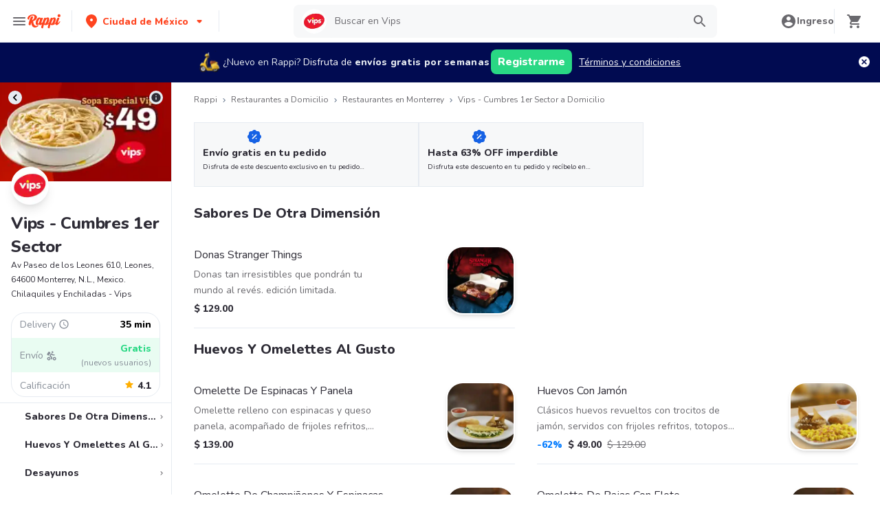

--- FILE ---
content_type: text/html; charset=utf-8
request_url: https://www.rappi.com.mx/restaurantes/990005347-vips
body_size: 80337
content:
<!DOCTYPE html><html lang="es" translate="no"><head><script></script><meta charSet="utf-8"/><meta name="viewport" content="width=device-width, initial-scale=1, maximum-scale=1"/><meta name="rappi-starter" content="v1.161.1"/><meta name="theme-color" content="#ff441f"/><link rel="manifest" href="/manifest.json"/><link rel="apple-touch-icon" href="/pwa-icons/192x192.png"/><link rel="dns-prefetch" href="https://images.rappi.com.mx"/><link rel="dns-prefetch" href="https://images.rappi.com"/><link rel="dns-prefetch" href="https://cdn.lr-ingest.com"/><link rel="dns-prefetch" href="https://cdn.amplitude.com"/><link rel="dns-prefetch" href="https://www.googletagmanager.com"/><link rel="dns-prefetch" href="https://www.google-analytics.com"/><title>Vips - Cumbres 1er Sector Precios y Menú a Domicilio - Rappi</title><meta name="description" content="Obtenga 15 días de envíos a domicilio gratis en Vips - Cumbres 1er Sector. Descubra cuales son las comidas más populares de Vips - Cumbres 1er Sector en Rappi."/><meta property="og:title" content="Vips - Cumbres 1er Sector Precios y Menú a Domicilio - Rappi"/><meta property="og:description" content="Obtenga 15 días de envíos a domicilio gratis en Vips - Cumbres 1er Sector. Descubra cuales son las comidas más populares de Vips - Cumbres 1er Sector en Rappi."/><meta property="og:image" content="https://images.rappi.com.mx/restaurants_logo/logo-1742948640391.png?e=webp&amp;d=10x10&amp;q=10"/><meta name="robots" content="max-image-preview:large"/><meta name="thumbnail" content="https://images.rappi.com.mx/products/tmpImgff043ea8-bcff-436a-8576-f8e84e5549a7.png"/><link rel="canonical" href="https://www.rappi.com.mx/restaurantes/990005347-vips"/><script type="application/ld+json" id="brand-store-schema" data-testid="brand-store-schema">{"@context":"https://schema.org/","@type":"Brand","description":"Chilaquiles y Enchiladas · Pozole y Caldos","name":"Vips"}</script><script type="application/ld+json" id="faqs-schema" data-testid="faqs-schema">{"@context":"https://schema.org","@type":"FAQPage","mainEntity":[{"@type":"Question","name":"¿Vips hace entrega a domicilio?","acceptedAnswer":{"@type":"Answer","text":"Si, puedes pedir en Vips a domicilio con Rappi."}},{"@type":"Question","name":"¿Cuál es la dirección de Vips?","acceptedAnswer":{"@type":"Answer","text":"La dirección de Vips es Av Paseo de los Leones 610, Leones, 64600 Monterrey, N.L., Mexico.."}},{"@type":"Question","name":"¿Cuál es el rating de Vips?","acceptedAnswer":{"@type":"Answer","text":"El rating de Vips es 4.1."}},{"@type":"Question","name":"¿Cuáles son las promociones de Vips?","acceptedAnswer":{"@type":"Answer","text":"Aprovecha el envío gratis en tu primera compra en tiendas seleccionadas. Aplican T&C y  "}}]}</script><script type="application/ld+json" id="seo-structured-schema" data-testid="seo-structured-schema">{"@context":"https://schema.org/","@type":"Restaurant","@id":"https://www.rappi.com.mx/restaurantes/990005347-vips","name":"Vips","url":"https://www.rappi.com.mx/restaurantes/990005347-vips","image":"https://images.rappi.com.mx/restaurants_background/sopivips-1768253320541.jpg","logo":"https://images.rappi.com.mx/restaurants_logo/logo-1742948640391.png?e=webp&d=10x10&q=10","servesCuisine":["Chilaquiles y Enchiladas","Pozole y Caldos"],"address":{"@type":"PostalAddress","streetAddress":"Av Paseo de los Leones 610, Leones, 64600 Monterrey, N.L., Mexico."},"openingHoursSpecification":[{"dayOfWeek":"https://schema.org/Sunday","opens":"07:00:00","closes":"21:55:00","@type":"OpeningHoursSpecification"}],"geo":{"@type":"GeoCoordinates","latitude":25.69963093,"longitude":-100.3627965},"aggregateRating":{"@type":"AggregateRating","ratingCount":24,"ratingValue":4.1,"bestRating":5,"author":{"@type":"Organization","legalName":"Rappi"}},"potentialAction":{"@type":"OrderAction","target":{"@type":"EntryPoint","urlTemplate":"https://www.rappi.com.mx/restaurantes/990005347-vips","inLanguage":"es-mx","actionPlatform":["https://schema.org/DesktopWebPlatform","https://schema.org/IOSPlatform","https://schema.org/AndroidPlatform"]},"deliveryMethod":["http://purl.org/goodrelations/v1#DeliveryModePickUp","http://purl.org/goodrelations/v1#DeliveryModeOwnFleet"],"priceSpecification":{"@type":"DeliveryChargeSpecification","appliesToDeliveryMethod":"http://purl.org/goodrelations/v1#DeliveryModeOwnFleet","priceCurrency":"MXN","price":"0.00","eligibleTransactionVolume":{"@type":"PriceSpecification","priceCurrency":"MXN","price":"0.00"}}},"hasMenu":{"@type":"Menu","inLanguage":"es-mx","hasMenuSection":[[{"@type":"MenuSection","name":"Sabores De Otra Dimensión","offers":{"@type":"Offer","availabilityStarts":"07:00:00","availabilityEnds":"21:55:00"},"hasMenuItem":[[{"@type":"MenuItem","name":"Donas Stranger Things","description":"Donas tan irresistibles que pondrán tu mundo al revés. edición limitada.","offers":{"@type":"Offer","price":129,"priceCurrency":"MXN"}}]]}],[{"@type":"MenuSection","name":"Huevos Y Omelettes Al Gusto","offers":{"@type":"Offer","availabilityStarts":"07:00:00","availabilityEnds":"21:55:00"},"hasMenuItem":[[{"@type":"MenuItem","name":"Omelette De Espinacas Y Panela","description":"Omelette relleno con espinacas y queso panela, acompañado de frijoles refritos, totopos, chapata y salsa picante.","offers":{"@type":"Offer","price":139,"priceCurrency":"MXN"}}],[{"@type":"MenuItem","name":"Huevos Con Jamón","description":"Clásicos huevos revueltos con trocitos de jamón, servidos con frijoles refritos, totopos y chapata, más salsa picante.","offers":{"@type":"Offer","price":49,"priceCurrency":"MXN"}}],[{"@type":"MenuItem","name":"Omelette De Champiñones Y Espinacas","description":"Omelette relleno de espinacas frescas y champiñones, servido con frijoles refritos, totopos, chapata y salsa picante.","offers":{"@type":"Offer","price":139,"priceCurrency":"MXN"}}],[{"@type":"MenuItem","name":"Omelette De Rajas Con Elote","description":"Omelette con rajas de chile poblano, granos de elote y queso panela, servido con frijoles refritos, totopos, chapata y salsa picante.","offers":{"@type":"Offer","price":139,"priceCurrency":"MXN"}}],[{"@type":"MenuItem","name":"Huevos Con Tocino","description":"Deliciosos huevos revueltos con crujiente tocino, acompañados de frijoles refritos, totopos y chapata, con salsa picante.","offers":{"@type":"Offer","price":129,"priceCurrency":"MXN"}}],[{"@type":"MenuItem","name":"Huevos Con Chorizo","description":"Huevos revueltos mezclados con sabroso chorizo, complementados con frijoles refritos, totopos y chapata, y una porción de salsa picante.","offers":{"@type":"Offer","price":129,"priceCurrency":"MXN"}}]]}],[{"@type":"MenuSection","name":"Desayunos","offers":{"@type":"Offer","availabilityStarts":"07:00:00","availabilityEnds":"21:55:00"},"hasMenuItem":[[{"@type":"MenuItem","name":"Hot Cakes Tradicionales","description":"Servidos con mantequilla y mermelada de fresa (3 pzas).","offers":{"@type":"Offer","price":159,"priceCurrency":"MXN"}}],[{"@type":"MenuItem","name":"Tortilla De Claras","description":"3 Claras con espinacas, champiñones y salsa de jitomate, nopal asado y papa hashbrown.","offers":{"@type":"Offer","price":189,"priceCurrency":"MXN"}}],[{"@type":"MenuItem","name":"Huevos Norteños Con Machaca","description":"Huevos revueltos con machaca, salsa de jitomate asada y acompañados de frijoles refritos.","offers":{"@type":"Offer","price":197,"priceCurrency":"MXN"}}],[{"@type":"MenuItem","name":"Revuelto Con Croissant","description":"Huevos revueltos (2 pzas) con jamón, un croissant y frijoles refritos.","offers":{"@type":"Offer","price":194,"priceCurrency":"MXN"}}],[{"@type":"MenuItem","name":"Huevos Motuleños","description":"Revueltos sobre tostadas, bañados en salsa de jitomate, trozos de jamón, gratinados con queso gouda y acompañados de plátano macho frito.","offers":{"@type":"Offer","price":197,"priceCurrency":"MXN"}}],[{"@type":"MenuItem","name":"Omelette Veggie","description":"Con pimiento y champiñones, servido con lechuga, espinaca, jitomate y aderezo cassé.","offers":{"@type":"Offer","price":194,"priceCurrency":"MXN"}}],[{"@type":"MenuItem","name":"Aporreado De Cecina De Res","description":"Huevos revueltos (2 pzas) con tiras de cecina (60g), sobre frijoles campesinos y quesadillas de máiz con queso gouda.","offers":{"@type":"Offer","price":199,"priceCurrency":"MXN"}}],[{"@type":"MenuItem","name":"Almuerzo Mexicano","description":"Cecina de res (120 g), chilaquiles rojos y dos molletes.","offers":{"@type":"Offer","price":232,"priceCurrency":"MXN"}}],[{"@type":"MenuItem","name":"Combinado ","description":"Dos hot cakes con jamón, tocino y dos huevos revueltos.","offers":{"@type":"Offer","price":204,"priceCurrency":"MXN"}}],[{"@type":"MenuItem","name":"De La Hacienda ","description":"Milanesa de pollo (75 g), chilaquiles verdes y huevo revuelto a la mexicana.","offers":{"@type":"Offer","price":214,"priceCurrency":"MXN"}}],[{"@type":"MenuItem","name":"Almuerzo Colonial ","description":"Milanesa de pollo (160 g), acompañada de frijoles y dos huarachitos con salsa, uno verde y uno rojo.","offers":{"@type":"Offer","price":219,"priceCurrency":"MXN"}}],[{"@type":"MenuItem","name":"Del Patrón","description":"Cecina de res (120 g),con huevo (2 pzas), chilaquiles rojos y frijoles refritos.","offers":{"@type":"Offer","price":257,"priceCurrency":"MXN"}}]]}],[{"@type":"MenuSection","name":"Chilaquivips","offers":{"@type":"Offer","availabilityStarts":"07:00:00","availabilityEnds":"21:55:00"},"hasMenuItem":[[{"@type":"MenuItem","name":"Chilaquiles Verdes","description":"Bañados en salsa verde, con queso gouda gratinado, crema y cebolla. ","offers":{"@type":"Offer","price":139,"priceCurrency":"MXN"}}],[{"@type":"MenuItem","name":"Chilaquiles Rojos","description":"Bañados en salsa roja, con queso gouda gratinado, crema y cebolla. ","offers":{"@type":"Offer","price":139,"priceCurrency":"MXN"}}],[{"@type":"MenuItem","name":"Chilaquiles Toluqueños","description":"Chilaquiles verdes, con queso, crema y chorizo acompañados de tiras de pollo asadas (160 g) y un huevo estrellado.","offers":{"@type":"Offer","price":232,"priceCurrency":"MXN"}}],[{"@type":"MenuItem","name":"Campiranos Pasilla","description":"Con salsa pasilla montados sobre frijoles refritos con un toque de salsa macha de la casa. servidos con bistec a la parrilla (60g), cubos de aguacate, crema, aros de cebolla cambray y crocantes de chile.","offers":{"@type":"Offer","price":179,"priceCurrency":"MXN"}}],[{"@type":"MenuItem","name":"Chilaquiles Suizos","description":"Con salsa norteña, huevo revuelto con machaca, queso panela, crema y cebolla morada.","offers":{"@type":"Offer","price":202,"priceCurrency":"MXN"}}],[{"@type":"MenuItem","name":"Chilaqules Regios","description":"Bañados con salsa norteña, queso panela, crema y cebolla morada, acompañados de huevo revuelto con machaca.","offers":{"@type":"Offer","price":222,"priceCurrency":"MXN"}}]]}],[{"@type":"MenuSection","name":"Menú Del Día","offers":{"@type":"Offer","availabilityStarts":"07:00:00","availabilityEnds":"21:55:00"},"hasMenuItem":[[{"@type":"MenuItem","name":"Tacos De Milanesa","description":"3 Pzas. con salsa verde.","offers":{"@type":"Offer","price":169,"priceCurrency":"MXN"}}],[{"@type":"MenuItem","name":"Comida 1","description":"Elige tu platillo, sopa y bebida.","offers":{"@type":"Offer","price":159,"priceCurrency":"MXN"}}],[{"@type":"MenuItem","name":"Crepa De Jamón Y Queso","description":"Acompañado de papas a la francesa (180g)","offers":{"@type":"Offer","price":149,"priceCurrency":"MXN"}}],[{"@type":"MenuItem","name":"Alambre De Pollo","description":"Con pimientos, champiñones, cebolla y queso.","offers":{"@type":"Offer","price":169,"priceCurrency":"MXN"}}]]}],[{"@type":"MenuSection","name":"Brioches & Hamburguesas","offers":{"@type":"Offer","availabilityStarts":"07:00:00","availabilityEnds":"21:55:00"},"hasMenuItem":[[{"@type":"MenuItem","name":"Brioche De Huevo Con Champiñones Y Queso","description":"Huevo (2 pzas) con champiñones y queso americano, acompañado con ensalada","offers":{"@type":"Offer","price":189,"priceCurrency":"MXN"}}],[{"@type":"MenuItem","name":"Hamburguesa Champions","description":"150G de carne con champiñones gratinados con queso gouda y aguacate.","offers":{"@type":"Offer","price":239,"priceCurrency":"MXN"}}],[{"@type":"MenuItem","name":"Hamburguesa De Pollo","description":"120G de pechuga empanizada con jitomate y lechuga","offers":{"@type":"Offer","price":219,"priceCurrency":"MXN"}}],[{"@type":"MenuItem","name":"Hamburguesa Con Tocino Y Queso","description":"150 G de carne con queso americano y tocino.","offers":{"@type":"Offer","price":229,"priceCurrency":"MXN"}}],[{"@type":"MenuItem","name":"Brioche De Huevo Con Tocino Y Queso","description":"Huevo (2 pzas), con tocino horneado (2tiras) y queso americano, acompañado con ensalada","offers":{"@type":"Offer","price":189,"priceCurrency":"MXN"}}],[{"@type":"MenuItem","name":"Hamburguesa Clásica Con Queso","description":"150G de carne de res con queso americano, jitomate y mayonesa.","offers":{"@type":"Offer","price":219,"priceCurrency":"MXN"}}]]}],[{"@type":"MenuSection","name":"Combos","offers":{"@type":"Offer","availabilityStarts":"07:00:00","availabilityEnds":"21:55:00"},"hasMenuItem":[[{"@type":"MenuItem","name":"Combo Pavo En Su Jugo","description":"Saborea la tradición: 120g de pavo servido con relleno de carne con frutas y ensalada de manzana. además, incluye refresco en lata (355 ml) a elegir.","offers":{"@type":"Offer","price":307,"priceCurrency":"MXN"}}],[{"@type":"MenuItem","name":"Combo Clásico Individual","description":"Nuestro combo clásico individual que incluye tu sopa favorita más un plato fuerte a elegir.","offers":{"@type":"Offer","price":224,"priceCurrency":"MXN"}}],[{"@type":"MenuItem","name":"Combo Pierna De Cerdo Adobada","description":"Saborea la tradición: 160g de pierna de cerdo servido con adobo y spaghetti cremoso con jamón. además, incluye refresco en lata (355 ml) a elegir.","offers":{"@type":"Offer","price":287,"priceCurrency":"MXN"}}],[{"@type":"MenuItem","name":"Combo Bacalao A La Vizcaína","description":"Saborea la tradición: 250g de bacalao a la vizcaína, servido con aceitunas y arroz almendrado. además, incluye refresco en lata (355 ml) a elegir.","offers":{"@type":"Offer","price":307,"priceCurrency":"MXN"}}],[{"@type":"MenuItem","name":"Combo Romeritos Con Tortitas De Camarón","description":"Saborea la tradición: 300 g de romeritos en mole, con 3 tortitas de camarón fresco y arroz almendrado. además, incluye refresco en lata (355 ml) a elegir.","offers":{"@type":"Offer","price":242,"priceCurrency":"MXN"}}]]}],[{"@type":"MenuSection","name":"Navideños","offers":{"@type":"Offer","availabilityStarts":"07:00:00","availabilityEnds":"21:55:00"},"hasMenuItem":[[{"@type":"MenuItem","name":"Hot Cakes Nutella Y Fresa","description":"Con fresas y nutella (3 pzas).","offers":{"@type":"Offer","price":169,"priceCurrency":"MXN"}}],[{"@type":"MenuItem","name":"Romeritos Con Tortitas De Camarón","description":"Los tradicionales con nuestro mole especial y camarón fresco, acompañados con arroz blanco.","offers":{"@type":"Offer","price":209,"priceCurrency":"MXN"}}],[{"@type":"MenuItem","name":"Bacalao A La Vizcaína","description":"El tradicional con aceitunas, servido con arroz almendrado.","offers":{"@type":"Offer","price":259,"priceCurrency":"MXN"}}],[{"@type":"MenuItem","name":"Pavo En Su Jugo","description":"Servido con nuestro relleno de carne de frutas (240g), acompañado con una guarnición a elegir.","offers":{"@type":"Offer","price":259,"priceCurrency":"MXN"}}],[{"@type":"MenuItem","name":"Rollo Red Velvet","description":"Rebanada de tronco navideño sabor red velvet","offers":{"@type":"Offer","price":109,"priceCurrency":"MXN"}}]]}],[{"@type":"MenuSection","name":"Paquetes Navideños","offers":{"@type":"Offer","availabilityStarts":"07:00:00","availabilityEnds":"21:55:00"},"hasMenuItem":[[{"@type":"MenuItem","name":"Bacalao A La Vizcaína (2 Personas)","description":"El tradicional bacalao a la vizcaína (500g) aceitunas, acompañado con una guarnición (360g) a elegir.","offers":{"@type":"Offer","price":599,"priceCurrency":"MXN"}}],[{"@type":"MenuItem","name":"Bacalao A La Vizcaína (4 Personas)","description":"El tradicional bacalao a la vizcaína (1kg) con aceitunas, acompañado con una guarnición (720g) a elegir.","offers":{"@type":"Offer","price":1167,"priceCurrency":"MXN"}}],[{"@type":"MenuItem","name":"Pavo En Su Jugo Con Relleno (2 Personas)","description":"Pavo en su jugo (240g) con relleno (240g), acompañado con una guarnición (360g) a elegir.","offers":{"@type":"Offer","price":599,"priceCurrency":"MXN"}}],[{"@type":"MenuItem","name":"Pavo En Su Jugo + Relleno (4 Personas)","description":"Pavo en su jugo (480g) con relleno (480g), acompañado con una guarnición (720g) a elegir.","offers":{"@type":"Offer","price":1167,"priceCurrency":"MXN"}}],[{"@type":"MenuItem","name":"Romeritos Con Tortitas De Camarón (2 Per","description":"Los tradicionales romeritos (600g) con nuestro mole especial, tortitas de camarón (6 pzas) y camarón fresco (4 pzas), acompañados con una guarnición (360g) a elegir.","offers":{"@type":"Offer","price":499,"priceCurrency":"MXN"}}],[{"@type":"MenuItem","name":"Cheesecake Con Zarzamora (entero)","description":"Pay de queso con salsa de zarzamora (850gr).","offers":{"@type":"Offer","price":249,"priceCurrency":"MXN"}}],[{"@type":"MenuItem","name":"Pay Helado De Limón (entero)","description":"Pay helado de limón con merengue (750gr).","offers":{"@type":"Offer","price":229,"priceCurrency":"MXN"}}],[{"@type":"MenuItem","name":"Romeritos Con Tortitas De Camarón (4 Per","description":"Los tradicionales romeritos (1.2kg) con nuestro mole especial, tortitas de camarón (12 pzas) y camarón fresco (8 pzas), acompañados con una guarnición (720g) a elegir.","offers":{"@type":"Offer","price":987,"priceCurrency":"MXN"}}],[{"@type":"MenuItem","name":"Arroz Almendrado (360g)","description":"Guarniciones adicionales navideñas para llevar (360g)","offers":{"@type":"Offer","price":99,"priceCurrency":"MXN"}}],[{"@type":"MenuItem","name":"Arroz Almendrado (720g)","description":"Guarniciones adicionales navideñas para llevar (720g)","offers":{"@type":"Offer","price":179,"priceCurrency":"MXN"}}],[{"@type":"MenuItem","name":"Puré De Papa (360g)","description":"Guarniciones adicionales navideñas para llevar (360g)","offers":{"@type":"Offer","price":99,"priceCurrency":"MXN"}}],[{"@type":"MenuItem","name":"Puré De Papa (720g)","description":"Guarniciones adicionales navideñas para llevar (720g)","offers":{"@type":"Offer","price":179,"priceCurrency":"MXN"}}],[{"@type":"MenuItem","name":"Ensalada De Manzana (360g)","description":"Guarniciones adicionales navideñas para llevar (360g)","offers":{"@type":"Offer","price":109,"priceCurrency":"MXN"}}],[{"@type":"MenuItem","name":"Ensalada De Manzana (720g)","description":"Guarniciones adicionales navideñas para llevar (720g)","offers":{"@type":"Offer","price":209,"priceCurrency":"MXN"}}],[{"@type":"MenuItem","name":"Spaghetti A La Crema Con Jamón (360g)","description":"Guarniciones adicionales navideñas para llevar (360g)","offers":{"@type":"Offer","price":109,"priceCurrency":"MXN"}}],[{"@type":"MenuItem","name":"Spaghetti A La Crema Con Jamón (720g)","description":"Guarniciones adicionales navideñas para llevar (720g)","offers":{"@type":"Offer","price":179,"priceCurrency":"MXN"}}]]}],[{"@type":"MenuSection","name":"Favoritos","offers":{"@type":"Offer","availabilityStarts":"07:00:00","availabilityEnds":"21:55:00"},"hasMenuItem":[[{"@type":"MenuItem","name":"Tacos Dorados De Pollo","description":"Con crema, queso, salsa verde y roja. acompañados de guacamole y frijoles refritos. 4 piezas.","offers":{"@type":"Offer","price":199,"priceCurrency":"MXN"}}],[{"@type":"MenuItem","name":"Enchiladas De Mole","description":"Rellenas de pollo, con crema, queso, cebolla morada, ajonjolí y arroz blanco. 3 piezas.","offers":{"@type":"Offer","price":174,"priceCurrency":"MXN"}}],[{"@type":"MenuItem","name":"Enfrijoladas","description":"Rellenas de pollo guisado con salsa de frijol, chorizo, aguacate, crema y queso. 3 piezas.","offers":{"@type":"Offer","price":149,"priceCurrency":"MXN"}}],[{"@type":"MenuItem","name":"Molletes Vips","description":"Gratinados con queso gouda y acompañados con salsa mexicana. 4 piezas.","offers":{"@type":"Offer","price":149,"priceCurrency":"MXN"}}],[{"@type":"MenuItem","name":"Enchiladas Suizas","description":"Rellenas de pollo guisado, con nuestra tradicional salsa suiza, gratinadas con queso gouda, cebolla y acompañadas de frijoles refritos.","offers":{"@type":"Offer","price":119,"priceCurrency":"MXN"}}]]}],[{"@type":"MenuSection","name":"Menú A $99","offers":{"@type":"Offer","availabilityStarts":"07:00:00","availabilityEnds":"21:55:00"},"hasMenuItem":[[{"@type":"MenuItem","name":"Doraditas De Papa Guisada","description":"3 Piezas rellenas de papa guisada con chile, acompañadas de mix de lechuga, queso rallodo, crema y salsa verde. incluye una dona a tu elección.","offers":{"@type":"Offer","price":124,"priceCurrency":"MXN"}}],[{"@type":"MenuItem","name":"Doraditas De Papa","description":"3 Piezas rellenas de papa guisada con chile, acompañadas de mix de lechuga, queso rallado, crema y salsa verde. incluye 150g de fruta a tu elección.","offers":{"@type":"Offer","price":99,"priceCurrency":"MXN"}}],[{"@type":"MenuItem","name":"Revuelto A La Mexicana","description":"Huevo a la mexicana (2 piezas), acompañado de frijoles bayos refritos, mini chapata y 150g de fruta a tu elección.","offers":{"@type":"Offer","price":99,"priceCurrency":"MXN"}}],[{"@type":"MenuItem","name":"Enfrijoladas De Papa","description":"3 Piezas rellenas de papa guisada con chile. incluye una dona a tu elección.","offers":{"@type":"Offer","price":124,"priceCurrency":"MXN"}}],[{"@type":"MenuItem","name":"Enfrijoladas De Huevo","description":"3 Piezas rellenas de huevo. incluye 150g de fruta a tu elección.","offers":{"@type":"Offer","price":99,"priceCurrency":"MXN"}}]]}],[{"@type":"MenuSection","name":"Sopas Y Ensaladas","offers":{"@type":"Offer","availabilityStarts":"07:00:00","availabilityEnds":"21:55:00"},"hasMenuItem":[[{"@type":"MenuItem","name":"Ensalada Caribeña","description":"Lechuga italiana,  pechuga marinada a la parrilla (150 g), durazno, fresas, queso panela (80 g) adornada con nuez picada y vinagreta de naranja. acompañada con pan de ajo.","offers":{"@type":"Offer","price":222,"priceCurrency":"MXN"}}],[{"@type":"MenuItem","name":"Ensalada César","description":"Servida con pechuga empanizada (80g)","offers":{"@type":"Offer","price":222,"priceCurrency":"MXN"}}],[{"@type":"MenuItem","name":"Caldo Tlalpeño","description":"Con arroz a la mexicana, pollo, aguacate, queso oaxaca y chipotle.","offers":{"@type":"Offer","price":149,"priceCurrency":"MXN"}}],[{"@type":"MenuItem","name":"Sopa Especial Vips 500ml","description":"Receta de la casa, con pollo deshebrado, tallarines y caldo de pollo (500 ml).","offers":{"@type":"Offer","price":134,"priceCurrency":"MXN"}}],[{"@type":"MenuItem","name":"Sopa De Tortilla","description":"Con queso oaxaca, aguacate, chile pasilla, chicharrón y crema.","offers":{"@type":"Offer","price":129,"priceCurrency":"MXN"}}],[{"@type":"MenuItem","name":"Ensalada Del Chef Con Pechuga Marinada","description":"Mezcla de lechuga italiana con germén de alfalfa, acompañada de pechuga marinada (150gr), jitomate, huevo cocido, queso amarillo y pan con ajo.","offers":{"@type":"Offer","price":224,"priceCurrency":"MXN"}}],[{"@type":"MenuItem","name":"Sopa Especial Vips 1l","description":"Receta de la casa, con pollo deshebrado, tallarines y caldo de pollo ahora en tamaño familiar para compartir (1l).","offers":{"@type":"Offer","price":214,"priceCurrency":"MXN"}}]]}],[{"@type":"MenuSection","name":"Milanesas, Carnes Y Pescados","offers":{"@type":"Offer","availabilityStarts":"07:00:00","availabilityEnds":"21:55:00"},"hasMenuItem":[[{"@type":"MenuItem","name":"Filete De Tilapia Empanizado","description":"Filete de pescado (150g) empanizado con una ensalada de verduras y una porción de arroz.","offers":{"@type":"Offer","price":247,"priceCurrency":"MXN"}}],[{"@type":"MenuItem","name":"Filete De Tilapia A La Plancha","description":"Filete de pescado (150g) con una ensalada de verduras y una porción de arroz.","offers":{"@type":"Offer","price":247,"priceCurrency":"MXN"}}],[{"@type":"MenuItem","name":"Milanesa Tradicional","description":"Pechuga de pollo empanizada (150 g) con papas a la francesa y guacamole.","offers":{"@type":"Offer","price":264,"priceCurrency":"MXN"}}],[{"@type":"MenuItem","name":"Milanesa Tampico","description":"Milanesa de res acompañada de 2 enchiladas verdes y guacamole fresco. ","offers":{"@type":"Offer","price":284,"priceCurrency":"MXN"}}],[{"@type":"MenuItem","name":"Tacos Baja","description":"3 Tacos de pescado rebozado, preparados con aderezo de salsa macha y servidos con ensalada de col morada.","offers":{"@type":"Offer","price":214,"priceCurrency":"MXN"}}],[{"@type":"MenuItem","name":"Enchiladas Verdes Con Milanesa De Pollo","description":"Con queso gouda y aguacate. rellenas de papa con chile. (3 piezas, 120g de milanesa)","offers":{"@type":"Offer","price":219,"priceCurrency":"MXN"}}],[{"@type":"MenuItem","name":"Carne Asada","description":"De res (120 g) con taquitos dorados de queso, papa romero, nopal y queso panela asado.","offers":{"@type":"Offer","price":277,"priceCurrency":"MXN"}}]]}],[{"@type":"MenuSection","name":"Sandwichosos Y Pepitos","offers":{"@type":"Offer","availabilityStarts":"07:00:00","availabilityEnds":"21:55:00"},"hasMenuItem":[[{"@type":"MenuItem","name":"Vips Club","description":"Pan especial, con jamón, pollo, queso americano, tocino, jitomate, aguacate y lechuga; acompañado de papas a la francesa.","offers":{"@type":"Offer","price":229,"priceCurrency":"MXN"}}],[{"@type":"MenuItem","name":"Pepitos Vips De Res","description":"Res (120 g), en pan baguette con guacamole y chipotle.","offers":{"@type":"Offer","price":249,"priceCurrency":"MXN"}}],[{"@type":"MenuItem","name":"Papas A La Francesa","description":"Orden extra de papas a la francesa acompañado de cátsup.","offers":{"@type":"Offer","price":67,"priceCurrency":"MXN"}}],[{"@type":"MenuItem","name":"Sandwiqueso","description":"Combinación de queso gouda y queso americano con jamón. en pan especial, aderezado con un toque de pesto de albahaca y mayonesa de salsa macha. se acompaña con papas a la francesa.","offers":{"@type":"Offer","price":184,"priceCurrency":"MXN"}}]]}],[{"@type":"MenuSection","name":"Vips Kids","offers":{"@type":"Offer","availabilityStarts":"07:00:00","availabilityEnds":"21:55:00"},"hasMenuItem":[[{"@type":"MenuItem","name":"Hot Cakes Jr.","description":"Cuatro piezas jr, servidas con fresa y plátano. ¡incluye sorpresa!","offers":{"@type":"Offer","price":147,"priceCurrency":"MXN"}}],[{"@type":"MenuItem","name":"Milanesita De Pollo","description":"Pechuga de pollo empanizada (80g) con papitas vips. ¡incluye sorpresa!","offers":{"@type":"Offer","price":167,"priceCurrency":"MXN"}}],[{"@type":"MenuItem","name":"Combinadito","description":"Huevo revuelto con jamón, acompañado de 2 piezas de hot cakes glaseados. ¡incluye sorpresa!","offers":{"@type":"Offer","price":147,"priceCurrency":"MXN"}}],[{"@type":"MenuItem","name":"Sabanita Aventura De Res","description":"Servida con puré de papa y zanahoria con pepino. ¡incluye sorpresa!","offers":{"@type":"Offer","price":189,"priceCurrency":"MXN"}}],[{"@type":"MenuItem","name":"Pescadito","description":"Filete a la plancha servido con arroz a la mexicana, jitomate, pepino, manzana y lechuga. ¡incluye sorpresa!","offers":{"@type":"Offer","price":167,"priceCurrency":"MXN"}}],[{"@type":"MenuItem","name":"Papitas Vips","description":"Acompañadas de salsa catsup. 6 piezas.","offers":{"@type":"Offer","price":84,"priceCurrency":"MXN"}}],[{"@type":"MenuItem","name":"Mini Molletes","description":"Los tradicionales, gratinados con ques gouda y servidos con catsup. ¡incluye sorpresa!","offers":{"@type":"Offer","price":147,"priceCurrency":"MXN"}}]]}],[{"@type":"MenuSection","name":"Panadería Y Postres","offers":{"@type":"Offer","availabilityStarts":"07:00:00","availabilityEnds":"21:55:00"},"hasMenuItem":[[{"@type":"MenuItem","name":"Pan Dulce","description":"Elige tu pan dulce favorito.","offers":{"@type":"Offer","price":49,"priceCurrency":"MXN"}}],[{"@type":"MenuItem","name":"Cheesecake Con Fresas","description":"Con fresas o fruta de temporada.","offers":{"@type":"Offer","price":142,"priceCurrency":"MXN"}}],[{"@type":"MenuItem","name":"Crepas De Cajeta","description":"Rellenas de queso crema, bañadas con cajeta y trozos de nuez; servidas con plátano (2 pzas).","offers":{"@type":"Offer","price":157,"priceCurrency":"MXN"}}],[{"@type":"MenuItem","name":"Paquete De Donas Mixtas","description":"Deléitate con un paquete de 6 donas. perfectas para compartir.","offers":{"@type":"Offer","price":129,"priceCurrency":"MXN"}}],[{"@type":"MenuItem","name":"Pay Helado De Limón","description":"Una rebanada de pay helado de limón.","offers":{"@type":"Offer","price":117,"priceCurrency":"MXN"}}],[{"@type":"MenuItem","name":"Pastel Triple Chocolate","description":"Mezcla de tres chocolates","offers":{"@type":"Offer","price":129,"priceCurrency":"MXN"}}],[{"@type":"MenuItem","name":"Dona De Azúcar","description":"Dona de azúcar","offers":{"@type":"Offer","price":47,"priceCurrency":"MXN"}}],[{"@type":"MenuItem","name":"Dona De Chocolate","description":"Dona de chocolate","offers":{"@type":"Offer","price":47,"priceCurrency":"MXN"}}],[{"@type":"MenuItem","name":"Dona De Chocolate Y Granillo","description":"Dona de chocolate y granillo","offers":{"@type":"Offer","price":47,"priceCurrency":"MXN"}}],[{"@type":"MenuItem","name":"Arroz Con Leche","description":"250G","offers":{"@type":"Offer","price":77,"priceCurrency":"MXN"}}],[{"@type":"MenuItem","name":"Gelatina De Cajeta","description":"Con un toque de frutos rojos.","offers":{"@type":"Offer","price":77,"priceCurrency":"MXN"}}],[{"@type":"MenuItem","name":"Bísquets Con Mermelada De Fresa","description":"Dos piezas cortadas por la mitad acompañadas con mermelada de fresa.","offers":{"@type":"Offer","price":117,"priceCurrency":"MXN"}}]]}],[{"@type":"MenuSection","name":"Bebidas ","offers":{"@type":"Offer","availabilityStarts":"07:00:00","availabilityEnds":"21:55:00"},"hasMenuItem":[[{"@type":"MenuItem","name":"Coca-cola Original","description":"Refresco de lata (355 ml).","offers":{"@type":"Offer","price":59,"priceCurrency":"MXN"}}],[{"@type":"MenuItem","name":"Coca-cola Light","description":"Refresco de lata (355 ml).","offers":{"@type":"Offer","price":59,"priceCurrency":"MXN"}}],[{"@type":"MenuItem","name":"Sidral Mundet","description":"Refresco de lata (355 ml).","offers":{"@type":"Offer","price":59,"priceCurrency":"MXN"}}],[{"@type":"MenuItem","name":"Fanta","description":"Refresco de lata (355 ml).","offers":{"@type":"Offer","price":59,"priceCurrency":"MXN"}}],[{"@type":"MenuItem","name":"Sprite","description":"Refresco de lata (355 ml).","offers":{"@type":"Offer","price":59,"priceCurrency":"MXN"}}],[{"@type":"MenuItem","name":"Ciel Purificada","description":"Agua embotellada (600 ml).","offers":{"@type":"Offer","price":59,"priceCurrency":"MXN"}}],[{"@type":"MenuItem","name":"Coca Cola Sin Azúcar","description":"Refresco de lata (355 ml).","offers":{"@type":"Offer","price":59,"priceCurrency":"MXN"}}]]}]]}}</script><script type="application/ld+json" id="breadcrumbs-schema" data-testid="breadcrumbs-schema">{"@context":"https://schema.org/","@type":"BreadcrumbList","itemListElement":[{"@type":"ListItem","position":1,"name":"Rappi","item":"https://www.rappi.com.mx/"},{"@type":"ListItem","position":2,"name":"Restaurantes a Domicilio","item":"https://www.rappi.com.mx/restaurantes"},{"@type":"ListItem","position":3,"name":"Restaurantes en Monterrey","item":"https://www.rappi.com.mx/monterrey/restaurantes"},{"@type":"ListItem","position":4,"name":"Vips - Cumbres 1er Sector a Domicilio","item":"https://www.rappi.com.mx/restaurantes/990005347-vips"}]}</script><link rel="preload" as="image" href="https://images.rappi.com.mx/restaurants_background/sopivips-1768253320541.jpg?e=webp&amp;d=700x100&amp;q=10"/><meta name="next-head-count" content="26"/><link rel="preload" as="script" href="/mf-header/static/index-a52db7f4.js"/><link rel="preconnect" href="https://fonts.googleapis.com"/><link rel="preconnect" href="https://fonts.gstatic.com" crossorigin=""/><link rel="preconnect" href="https://fonts.gstatic.com" crossorigin /><link rel="preload" href="/static-restaurantes/_next/static/css/d4c77453898b5f43.css" as="style"/><link rel="stylesheet" href="/static-restaurantes/_next/static/css/d4c77453898b5f43.css" data-n-g=""/><noscript data-n-css=""></noscript><script defer="" nomodule="" src="/static-restaurantes/_next/static/chunks/polyfills-c67a75d1b6f99dc8.js"></script><script defer="" src="/static-restaurantes/_next/static/chunks/8005.8a6c54307f33fcde.js"></script><script defer="" src="/static-restaurantes/_next/static/chunks/8173.55e36f5d9e613c4b.js"></script><script defer="" src="/static-restaurantes/_next/static/chunks/5168.77b818d880ba3143.js"></script><script defer="" src="/static-restaurantes/_next/static/chunks/8636.e616258027649099.js"></script><script defer="" src="/static-restaurantes/_next/static/chunks/5182.a358f02191b96c63.js"></script><script defer="" src="/static-restaurantes/_next/static/chunks/7179.aca3a940741a252b.js"></script><script defer="" src="/static-restaurantes/_next/static/chunks/4001.1083fcc38da738cb.js"></script><script src="/static-restaurantes/_next/static/chunks/webpack-7075f2cca5b9610b.js" defer=""></script><script src="/static-restaurantes/_next/static/chunks/framework-7fd44d51485e50e0.js" defer=""></script><script src="/static-restaurantes/_next/static/chunks/main-92226eee798c2d2b.js" defer=""></script><script src="/static-restaurantes/_next/static/chunks/pages/_app-e6b864a829dcca24.js" defer=""></script><script src="/static-restaurantes/_next/static/chunks/bd1a647f-9e59058a3b998e51.js" defer=""></script><script src="/static-restaurantes/_next/static/chunks/513-bbb926c5b3b2920a.js" defer=""></script><script src="/static-restaurantes/_next/static/chunks/29-dc4940c6613f4148.js" defer=""></script><script src="/static-restaurantes/_next/static/chunks/8138-4d2b58f91f5a3506.js" defer=""></script><script src="/static-restaurantes/_next/static/chunks/3048-60fccb2c5a1ec3bb.js" defer=""></script><script src="/static-restaurantes/_next/static/chunks/9782-e3761d45d1298035.js" defer=""></script><script src="/static-restaurantes/_next/static/chunks/4040-9fd3285c10234cbf.js" defer=""></script><script src="/static-restaurantes/_next/static/chunks/126-b71436b33d2fa2f2.js" defer=""></script><script src="/static-restaurantes/_next/static/chunks/9590-6c8a1c4f0d0139fc.js" defer=""></script><script src="/static-restaurantes/_next/static/chunks/96-62f8d782eb0950ef.js" defer=""></script><script src="/static-restaurantes/_next/static/chunks/3223-75ee279d83e15bd4.js" defer=""></script><script src="/static-restaurantes/_next/static/chunks/1005-8b760f0238ee383c.js" defer=""></script><script src="/static-restaurantes/_next/static/chunks/9394-4a581d8eacf659f6.js" defer=""></script><script src="/static-restaurantes/_next/static/chunks/pages/restaurantes/ssg/%5Bid%5D-a8930a5a5c8fdfae.js" defer=""></script><script src="/static-restaurantes/_next/static/bLTkttcLooRMSe-rMbkTq/_buildManifest.js" defer=""></script><script src="/static-restaurantes/_next/static/bLTkttcLooRMSe-rMbkTq/_ssgManifest.js" defer=""></script><style data-styled="" data-styled-version="5.3.11">.bSgaqa{padding-bottom:95px;}/*!sc*/
@media (min-width:1024px){.bSgaqa{padding-bottom:60px;}}/*!sc*/
data-styled.g1[id="sc-f11125a6-0"]{content:"bSgaqa,"}/*!sc*/
.ksCOBB{border:0;-webkit-clip:rect(0 0 0 0);clip:rect(0 0 0 0);height:1px;margin:-1px;overflow:hidden;padding:0;position:absolute;width:1px;white-space:nowrap;}/*!sc*/
data-styled.g2[id="sc-aXZVg"]{content:"ksCOBB,"}/*!sc*/
.hJyBLL{font-size:14px;font-family:Nunito;font-weight:800;line-height:1.71;-webkit-letter-spacing:normal;-moz-letter-spacing:normal;-ms-letter-spacing:normal;letter-spacing:normal;color:#ff441f;}/*!sc*/
.fFxhKL{font-size:14px;font-family:Nunito;font-weight:800;line-height:1.71;-webkit-letter-spacing:normal;-moz-letter-spacing:normal;-ms-letter-spacing:normal;letter-spacing:normal;color:#6a696e;}/*!sc*/
.hQbibM{font-size:20px;font-family:Nunito;font-weight:800;line-height:1.5;-webkit-letter-spacing:normal;-moz-letter-spacing:normal;-ms-letter-spacing:normal;letter-spacing:normal;color:#ffffff;}/*!sc*/
.fviuMY{font-size:12px;font-family:Nunito;font-weight:400;line-height:1.83;-webkit-letter-spacing:normal;-moz-letter-spacing:normal;-ms-letter-spacing:normal;letter-spacing:normal;color:#2e2c36;}/*!sc*/
.frBtRs{font-size:14px;font-family:Nunito;font-weight:400;line-height:1.71;-webkit-letter-spacing:normal;-moz-letter-spacing:normal;-ms-letter-spacing:normal;letter-spacing:normal;color:#868d97;}/*!sc*/
.dizOyU{font-size:14px;font-family:Nunito;font-weight:800;line-height:1.71;-webkit-letter-spacing:normal;-moz-letter-spacing:normal;-ms-letter-spacing:normal;letter-spacing:normal;color:#000000;}/*!sc*/
.lgfMnX{font-size:14px;font-family:Nunito;font-weight:800;line-height:1.71;-webkit-letter-spacing:normal;-moz-letter-spacing:normal;-ms-letter-spacing:normal;letter-spacing:normal;color:#29d884;}/*!sc*/
.eJhYvV{font-size:16px;font-family:Nunito;font-weight:800;line-height:1.63;-webkit-letter-spacing:normal;-moz-letter-spacing:normal;-ms-letter-spacing:normal;letter-spacing:normal;color:#868d97;}/*!sc*/
.dNJDcv{font-size:14px;font-family:Nunito;font-weight:800;line-height:1.71;-webkit-letter-spacing:normal;-moz-letter-spacing:normal;-ms-letter-spacing:normal;letter-spacing:normal;color:#2e2c36;}/*!sc*/
.kJNtFe{font-size:24px;font-family:Nunito;font-weight:800;line-height:1.42;-webkit-letter-spacing:-0.24px;-moz-letter-spacing:-0.24px;-ms-letter-spacing:-0.24px;letter-spacing:-0.24px;color:#2e2c36;}/*!sc*/
.geMuMj{font-size:14px;font-family:Nunito;font-weight:400;line-height:1.71;-webkit-letter-spacing:normal;-moz-letter-spacing:normal;-ms-letter-spacing:normal;letter-spacing:normal;color:#2e2c36;}/*!sc*/
.jKRAzf{font-size:14px;font-family:Nunito;font-weight:400;line-height:1.71;-webkit-letter-spacing:normal;-moz-letter-spacing:normal;-ms-letter-spacing:normal;letter-spacing:normal;color:#29d884;}/*!sc*/
.cSHhhD{font-size:20px;font-family:Nunito;font-weight:800;line-height:1.5;-webkit-letter-spacing:normal;-moz-letter-spacing:normal;-ms-letter-spacing:normal;letter-spacing:normal;color:#2e2c36;}/*!sc*/
.dmcVvS{font-size:16px;font-family:Nunito;font-weight:400;line-height:1.63;-webkit-letter-spacing:normal;-moz-letter-spacing:normal;-ms-letter-spacing:normal;letter-spacing:normal;color:#2e2c36;}/*!sc*/
.cLdwHE{font-size:12px;font-family:Nunito;font-weight:400;line-height:1.83;-webkit-letter-spacing:normal;-moz-letter-spacing:normal;-ms-letter-spacing:normal;letter-spacing:normal;color:#b3b9c2;}/*!sc*/
.Va-dMe{font-size:16px;font-family:Nunito;font-weight:800;line-height:1.63;-webkit-letter-spacing:normal;-moz-letter-spacing:normal;-ms-letter-spacing:normal;letter-spacing:normal;color:#2e2c36;}/*!sc*/
.iwzXHe{font-size:16px;font-family:Nunito;font-weight:400;line-height:1.63;-webkit-letter-spacing:normal;-moz-letter-spacing:normal;-ms-letter-spacing:normal;letter-spacing:normal;color:#6a696e;}/*!sc*/
.fEFnDY{font-size:12px;font-family:Nunito;font-weight:800;line-height:1.83;-webkit-letter-spacing:normal;-moz-letter-spacing:normal;-ms-letter-spacing:normal;letter-spacing:normal;color:#2e2c36;}/*!sc*/
data-styled.g5[id="sc-fqkvVR"]{content:"hJyBLL,fFxhKL,hQbibM,fviuMY,frBtRs,dizOyU,lgfMnX,eJhYvV,dNJDcv,kJNtFe,geMuMj,jKRAzf,cSHhhD,dmcVvS,cLdwHE,Va-dMe,iwzXHe,fEFnDY,"}/*!sc*/
.hJcVxz{cursor:pointer;white-space:nowrap;outline:none;border:none;-webkit-text-decoration:none;text-decoration:none;}/*!sc*/
.hJcVxz.disabled{pointer-events:none;}/*!sc*/
.hJcVxz span > svg{vertical-align:middle;display:inline-block;position:relative;}/*!sc*/
.hJcVxz.primary,.hJcVxz.secondary{color:#29d884;}/*!sc*/
.hJcVxz.primary span > svg,.hJcVxz.secondary span > svg{fill:#29d884;bottom:3px;}/*!sc*/
.hJcVxz.primary span > svg path,.hJcVxz.secondary span > svg path{fill:#29d884;}/*!sc*/
.hJcVxz.primary:hover,.hJcVxz.secondary:hover{color:#2acf86;}/*!sc*/
.hJcVxz.primary:hover span > svg,.hJcVxz.secondary:hover span > svg{fill:#2acf86;}/*!sc*/
.hJcVxz.primary:hover span > svg path,.hJcVxz.secondary:hover span > svg path{fill:#2acf86;}/*!sc*/
.hJcVxz.primary:active,.hJcVxz.secondary:active,.hJcVxz.primary:focus,.hJcVxz.secondary:focus,.hJcVxz.primary:visited,.hJcVxz.secondary:visited{color:#21b16c;}/*!sc*/
.hJcVxz.primary:active span > svg,.hJcVxz.secondary:active span > svg,.hJcVxz.primary:focus span > svg,.hJcVxz.secondary:focus span > svg,.hJcVxz.primary:visited span > svg,.hJcVxz.secondary:visited span > svg{fill:#21b16c;}/*!sc*/
.hJcVxz.primary:active span > svg path,.hJcVxz.secondary:active span > svg path,.hJcVxz.primary:focus span > svg path,.hJcVxz.secondary:focus span > svg path,.hJcVxz.primary:visited span > svg path,.hJcVxz.secondary:visited span > svg path{fill:#21b16c;}/*!sc*/
.hJcVxz.tertiary{color:#2e2c36;}/*!sc*/
.hJcVxz.tertiary span > svg{fill:#2e2c36;bottom:2px;}/*!sc*/
.hJcVxz.tertiary span > svg path{fill:#2e2c36;}/*!sc*/
.hJcVxz.tertiary:hover{color:#29d884;}/*!sc*/
.hJcVxz.tertiary:hover span > svg{fill:#29d884;}/*!sc*/
.hJcVxz.tertiary:hover span > svg path{fill:#29d884;}/*!sc*/
.hJcVxz.tertiary:active,.hJcVxz.tertiary:focus,.hJcVxz.tertiary:visited{color:#6a696e;}/*!sc*/
.hJcVxz.tertiary:active span > svg,.hJcVxz.tertiary:focus span > svg,.hJcVxz.tertiary:visited span > svg{fill:#6a696e;}/*!sc*/
.hJcVxz.tertiary:active span > svg path,.hJcVxz.tertiary:focus span > svg path,.hJcVxz.tertiary:visited span > svg path{fill:#6a696e;}/*!sc*/
.hJcVxz.prevent-redirect{pointer-events:none;cursor:pointer;}/*!sc*/
.hJcVxz.primary.disabled,.hJcVxz.secondary.disabled,.hJcVxz.tertiary.disabled,.hJcVxz.quaternary.disabled{color:#b3b9c2;}/*!sc*/
.hJcVxz.primary.disabled span > svg,.hJcVxz.secondary.disabled span > svg,.hJcVxz.tertiary.disabled span > svg,.hJcVxz.quaternary.disabled span > svg{fill:#b3b9c2;}/*!sc*/
.hJcVxz.primary.disabled span > svg path,.hJcVxz.secondary.disabled span > svg path,.hJcVxz.tertiary.disabled span > svg path,.hJcVxz.quaternary.disabled span > svg path{fill:#b3b9c2;}/*!sc*/
.hJcVxz.quaternary{color:#29d884;}/*!sc*/
.hJcVxz.quaternary span > svg{fill:#29d884;bottom:2px;}/*!sc*/
.hJcVxz.quaternary span > svg path{fill:#29d884;}/*!sc*/
.hJcVxz.quaternary:hover{color:#2acf86;}/*!sc*/
.hJcVxz.quaternary:hover span > svg{fill:#2acf86;}/*!sc*/
.hJcVxz.quaternary:hover span > svg path{fill:#2acf86;}/*!sc*/
.hJcVxz.quaternary:active,.hJcVxz.quaternary:focus,.hJcVxz.quaternary:visited{color:#21b16c;}/*!sc*/
.hJcVxz.quaternary:active span > svg,.hJcVxz.quaternary:focus span > svg,.hJcVxz.quaternary:visited span > svg{fill:#21b16c;}/*!sc*/
.hJcVxz.quaternary:active span > svg path,.hJcVxz.quaternary:focus span > svg path,.hJcVxz.quaternary:visited span > svg path{fill:#21b16c;}/*!sc*/
data-styled.g13[id="sc-kpDqfm"]{content:"hJcVxz,"}/*!sc*/
.ejRuog{width:100%;background-color:#ffffff;position:absolute;padding-top:16px;}/*!sc*/
@media (min-width:768px){.ejRuog{padding-top:40px;}}/*!sc*/
data-styled.g16[id="sc-cwHptR"]{content:"ejRuog,"}/*!sc*/
.dfMsDc{margin:0 auto;}/*!sc*/
@media (max-width:1024px){.dfMsDc{width:auto;}}/*!sc*/
data-styled.g17[id="sc-jEACwC"]{content:"dfMsDc,"}/*!sc*/
.fCPNFM{padding:0 33px;}/*!sc*/
@media (max-width:768px){.fCPNFM{padding:0;}}/*!sc*/
@media (min-width:769px){.fCPNFM{padding:0;}}/*!sc*/
data-styled.g18[id="sc-cPiKLX"]{content:"fCPNFM,"}/*!sc*/
.iOvrwt{display:grid;grid-template-columns:1fr;-webkit-box-pack:center;-webkit-justify-content:center;-ms-flex-pack:center;justify-content:center;}/*!sc*/
@media (min-width:768px){.iOvrwt{row-gap:40px;display:grid;grid-template-columns:1fr 1fr 1fr;padding:0 40px;}}/*!sc*/
data-styled.g19[id="sc-dLMFU"]{content:"iOvrwt,"}/*!sc*/
.hHEFFo{padding:17px 0;margin:0;border-bottom:1px solid #e6ebf1;display:-webkit-box;display:-webkit-flex;display:-ms-flexbox;display:flex;-webkit-box-pack:justify;-webkit-justify-content:space-between;-ms-flex-pack:justify;justify-content:space-between;}/*!sc*/
.hHEFFo svg{display:block;margin-right:15px;}/*!sc*/
@media (min-width:769px){.hHEFFo{border-bottom:none;padding:0;}.hHEFFo svg{display:none;}}/*!sc*/
data-styled.g20[id="sc-eDPEul"]{content:"hHEFFo,"}/*!sc*/
.gHukRS{margin:0;font-family:Nunito;font-weight:800;font-size:16px;line-height:1.63;-webkit-letter-spacing:normal;-moz-letter-spacing:normal;-ms-letter-spacing:normal;letter-spacing:normal;}/*!sc*/
@media (max-width:768px){.gHukRS{margin:0 0 0 17px !important;font-family:'Nunito',sans-serif;font-weight:400;}}/*!sc*/
data-styled.g21[id="sc-eldPxv"]{content:"gHukRS,"}/*!sc*/
.kUkPpB{max-width:460px;width:100%;padding:10px 0 0 0;margin:0;}/*!sc*/
@media (max-width:768px){.kUkPpB{width:inherit;max-width:inherit;display:-webkit-box;display:-webkit-flex;display:-ms-flexbox;display:flex;-webkit-flex-direction:column;-ms-flex-direction:column;flex-direction:column;border-bottom:1px solid rgb(230,235,241);margin:0;padding:8px 46px;display:none;}}/*!sc*/
data-styled.g22[id="sc-fPXMVe"]{content:"kUkPpB,"}/*!sc*/
.esyDId{display:inline-block;vertical-align:top;zoom:1;width:180px;height:auto;min-height:24px;margin-bottom:4px;margin-right:40px;}/*!sc*/
.esyDId a{font-family:Nunito;font-weight:400;font-size:14px;line-height:1.71;-webkit-letter-spacing:normal;-moz-letter-spacing:normal;-ms-letter-spacing:normal;letter-spacing:normal;-webkit-text-decoration:none;text-decoration:none;-webkit-box-flex:0;-webkit-flex-grow:0;-ms-flex-positive:0;flex-grow:0;}/*!sc*/
.esyDId .more{color:#ff441f;cursor:pointer;}/*!sc*/
data-styled.g23[id="sc-gFqAkR"]{content:"esyDId,"}/*!sc*/
.kqMwNK{display:-webkit-box;display:-webkit-flex;display:-ms-flexbox;display:flex;width:100%;gap:10px;-webkit-box-pack:center;-webkit-justify-content:center;-ms-flex-pack:center;justify-content:center;}/*!sc*/
@media (min-width:375px){.kqMwNK{gap:20px;}}/*!sc*/
data-styled.g24[id="sc-ikkxIA"]{content:"kqMwNK,"}/*!sc*/
.kSFOUK{display:-webkit-box;display:-webkit-flex;display:-ms-flexbox;display:flex;-webkit-flex-wrap:wrap;-ms-flex-wrap:wrap;flex-wrap:wrap;-webkit-align-items:center;-webkit-box-align:center;-ms-flex-align:center;align-items:center;padding:0 0 20px 0;}/*!sc*/
.kSFOUK > *{margin-top:20px;display:-webkit-box;display:-webkit-flex;display:-ms-flexbox;display:flex;width:100%;-webkit-box-pack:center;-webkit-justify-content:center;-ms-flex-pack:center;justify-content:center;text-align:center;}/*!sc*/
@media (min-width:1024px){.kSFOUK{margin-left:40px;margin-right:40px;padding:40px 0 20px 0;}.kSFOUK > *{width:calc(100% / 3);}.kSFOUK section:nth-child(1){-webkit-box-pack:start;-webkit-justify-content:flex-start;-ms-flex-pack:start;justify-content:flex-start;}.kSFOUK section:nth-child(4){-webkit-box-pack:end;-webkit-justify-content:flex-end;-ms-flex-pack:end;justify-content:flex-end;}.kSFOUK section:nth-child(5){width:100%;text-align:center;margin-top:40px;}}/*!sc*/
@media only screen and (min-width:768px) and (max-width:1024px){.kSFOUK{margin-left:40px;margin-right:40px;gap:0;padding:20px 0 40px 0;}.kSFOUK > *{display:-webkit-box;display:-webkit-flex;display:-ms-flexbox;display:flex;width:50%;margin-top:40px;}.kSFOUK section:nth-child(1),.kSFOUK section:nth-child(4){-webkit-box-pack:start;-webkit-justify-content:flex-start;-ms-flex-pack:start;justify-content:flex-start;}.kSFOUK section:nth-child(3),.kSFOUK section:nth-child(5){-webkit-box-pack:end;-webkit-justify-content:flex-end;-ms-flex-pack:end;justify-content:flex-end;}}/*!sc*/
data-styled.g25[id="sc-dAbbOL"]{content:"kSFOUK,"}/*!sc*/
.bKxsqX{display:-webkit-box;display:-webkit-flex;display:-ms-flexbox;display:flex;gap:20px;}/*!sc*/
data-styled.g26[id="sc-feUZmu"]{content:"bKxsqX,"}/*!sc*/
.cwUiQB{cursor:pointer;display:-webkit-box;display:-webkit-flex;display:-ms-flexbox;display:flex;gap:20px;}/*!sc*/
@media (max-width:769px){.cwUiQB{display:none;}}/*!sc*/
data-styled.g27[id="sc-fUnMCh"]{content:"cwUiQB,"}/*!sc*/
.dPIKfT{display:none;}/*!sc*/
@media (max-width:768px){.dPIKfT{display:-webkit-box;display:-webkit-flex;display:-ms-flexbox;display:flex;-webkit-flex-direction:column;-ms-flex-direction:column;flex-direction:column;padding:40px 0;}.dPIKfT button{padding:0;}}/*!sc*/
data-styled.g28[id="sc-hzhJZQ"]{content:"dPIKfT,"}/*!sc*/
.eRIcd{font-family:Nunito;font-weight:800;font-size:14px;line-height:1.71;-webkit-letter-spacing:normal;-moz-letter-spacing:normal;-ms-letter-spacing:normal;letter-spacing:normal;display:-webkit-box;display:-webkit-flex;display:-ms-flexbox;display:flex;-webkit-flex-direction:column;-ms-flex-direction:column;flex-direction:column;-webkit-align-items:center;-webkit-box-align:center;-ms-flex-align:center;align-items:center;-webkit-box-pack:center;-webkit-justify-content:center;-ms-flex-pack:center;justify-content:center;gap:5px;width:90px;height:80px;-webkit-box-flex:0;-webkit-flex-grow:0;-ms-flex-positive:0;flex-grow:0;margin:0;padding:0;border-radius:8px;background-color:#5e00be;border:none;color:#ffffff;cursor:pointer;}/*!sc*/
@media (min-width:375px){.eRIcd{font-family:Nunito;font-weight:800;font-size:16px;line-height:1.63;-webkit-letter-spacing:normal;-moz-letter-spacing:normal;-ms-letter-spacing:normal;letter-spacing:normal;width:100px;height:80px;}}/*!sc*/
@media (min-width:768px){.eRIcd{-webkit-flex-direction:row;-ms-flex-direction:row;flex-direction:row;gap:5px;width:150px;height:50px;}}/*!sc*/
@media (min-width:1440px){.eRIcd{width:170px;height:50px;}}/*!sc*/
data-styled.g29[id="sc-fHjqPf"]{content:"eRIcd,"}/*!sc*/
.bmJFlL p{font-family:Nunito;font-weight:400;font-size:14px;line-height:1.71;-webkit-letter-spacing:normal;-moz-letter-spacing:normal;-ms-letter-spacing:normal;letter-spacing:normal;color:#6a696e;}/*!sc*/
data-styled.g30[id="sc-hmdomO"]{content:"bmJFlL,"}/*!sc*/
.kFiRWA{display:none;}/*!sc*/
@media (max-width:425px){.kFiRWA{display:block;width:100%;height:auto;}}/*!sc*/
data-styled.g31[id="sc-bXCLTC"]{content:"kFiRWA,"}/*!sc*/
.fBwevb{white-space:normal;line-height:15px;}/*!sc*/
data-styled.g34[id="sc-koXPp"]{content:"fBwevb,"}/*!sc*/
.bclqjS{-webkit-letter-spacing:normal;-moz-letter-spacing:normal;-ms-letter-spacing:normal;letter-spacing:normal;text-align:center;white-space:nowrap;outline:none;border-radius:8px;object-fit:contain;border:none;font-family:'Nunito';font-weight:800;background-color:transparent;}/*!sc*/
.bclqjS[disabled]{pointer-events:none;}/*!sc*/
.bclqjS:hover{cursor:pointer;}/*!sc*/
data-styled.g48[id="sc-dCFHLb"]{content:"bclqjS,"}/*!sc*/
.jINFBH.primary{background-color:#29d884;color:#ffffff;}/*!sc*/
.jINFBH.primary:hover{background-color:#2acf86;color:#ffffff;}/*!sc*/
.jINFBH.primary:active,.jINFBH.primary:focus{background-color:#21b16c;color:#ffffff;}/*!sc*/
.jINFBH.primary span > svg{fill:#ffffff;}/*!sc*/
.jINFBH.primary span > svg path{fill:#ffffff;}/*!sc*/
.jINFBH.primary.sc-fhzFiK[disabled]{background-color:#e6ebf1;color:#b3b9c2;}/*!sc*/
.jINFBH.primary.sc-fhzFiK[disabled] span > svg{fill:#b3b9c2;}/*!sc*/
.jINFBH.primary.sc-fhzFiK[disabled] span > svg path{fill:#b3b9c2;}/*!sc*/
.jINFBH.secondary{background-color:#e9fcf2;color:#29d884;}/*!sc*/
.jINFBH.secondary:hover{background-color:#29d884;color:#ffffff;}/*!sc*/
.jINFBH.secondary:active,.jINFBH.secondary:focus{background-color:#21b16c;color:#ffffff;}/*!sc*/
.jINFBH.secondary span > svg{fill:#29d884;}/*!sc*/
.jINFBH.secondary span > svg path{fill:#29d884;}/*!sc*/
.jINFBH.secondary.sc-fhzFiK[disabled]{background-color:#f7f8f9;color:#b3b9c2;}/*!sc*/
.jINFBH.secondary.sc-fhzFiK[disabled] span > svg{fill:#b3b9c2;}/*!sc*/
.jINFBH.secondary.sc-fhzFiK[disabled] span > svg path{fill:#b3b9c2;}/*!sc*/
.jINFBH.tertiary{border:solid 1px #e6ebf1;background-color:#ffffff;color:#ff441f;}/*!sc*/
.jINFBH.tertiary:hover{background-color:#f7f8f9;}/*!sc*/
.jINFBH.tertiary:active,.jINFBH.tertiary:focus{border:solid 1px #ff441f;background-color:#f7f8f9;}/*!sc*/
.jINFBH.tertiary span > svg{fill:#ff441f;}/*!sc*/
.jINFBH.tertiary span > svg path{fill:#ff441f;}/*!sc*/
.jINFBH.small{width:100%;height:48px;padding:10px 16px;font-size:16px;line-height:1.63;}/*!sc*/
@media (min-width:769px){.jINFBH.small{width:auto;min-width:100px;max-width:343px;height:36px;padding:6px 10px;font-size:14px;line-height:1.71;}}/*!sc*/
.jINFBH.big{min-width:162px;max-width:343px;height:48px;padding:10px;font-size:16px;line-height:1.63;}/*!sc*/
.jINFBH.wide{width:100%;height:48px;padding:10px 16px;font-size:16px;line-height:1.63;}/*!sc*/
@media (min-width:769px){.jINFBH.wide{min-width:162px;max-width:343px;padding:10px;}}/*!sc*/
data-styled.g49[id="sc-fhzFiK"]{content:"jINFBH,"}/*!sc*/
.loZFDH{width:100%;display:-webkit-box;display:-webkit-flex;display:-ms-flexbox;display:flex;-webkit-box-pack:center;-webkit-justify-content:center;-ms-flex-pack:center;justify-content:center;-webkit-align-items:center;-webkit-box-align:center;-ms-flex-align:center;align-items:center;font-stretch:normal;font-style:normal;}/*!sc*/
.loZFDH label{cursor:pointer;}/*!sc*/
data-styled.g50[id="sc-jxOSlx"]{content:"loZFDH,"}/*!sc*/
.gxAhvr{width:100%;position:relative;}/*!sc*/
data-styled.g61[id="sc-uVWWZ"]{content:"gxAhvr,"}/*!sc*/
.cfzBta{width:100%;height:48px;font-family:'Nunito';font-weight:400;font-size:14px;font-stretch:normal;font-style:normal;line-height:1.71;-webkit-letter-spacing:normal;-moz-letter-spacing:normal;-ms-letter-spacing:normal;letter-spacing:normal;text-align:left;box-sizing:border-box;color:#2e2c36;background-color:#f7f8f9;border-top:none;border-left:none;border-right:none;border-bottom:1px solid #e6ebf1;padding:12px 20px 12px 0px;padding-left:12px;caret-color:#29d884;}/*!sc*/
.cfzBta:disabled{cursor:not-allowed;}/*!sc*/
.cfzBta:disabled::-webkit-input-placeholder{color:#b3b9c2;}/*!sc*/
.cfzBta:disabled::-moz-placeholder{color:#b3b9c2;}/*!sc*/
.cfzBta:disabled:-ms-input-placeholder{color:#b3b9c2;}/*!sc*/
.cfzBta:disabled::placeholder{color:#b3b9c2;}/*!sc*/
.cfzBta:focus{border-top:none;border-left:none;border-right:none;border-bottom:1px solid #29d884;outline:#29d884;}/*!sc*/
.cfzBta::-webkit-input-placeholder{color:#6a696e;}/*!sc*/
.cfzBta::-moz-placeholder{color:#6a696e;}/*!sc*/
.cfzBta:-ms-input-placeholder{color:#6a696e;}/*!sc*/
.cfzBta::placeholder{color:#6a696e;}/*!sc*/
data-styled.g64[id="sc-cfxfcM"]{content:"cfzBta,"}/*!sc*/
.bVWrfg{display:-webkit-box;display:-webkit-flex;display:-ms-flexbox;display:flex;-webkit-box-flex:1;-webkit-flex-grow:1;-ms-flex-positive:1;flex-grow:1;-webkit-align-items:center;-webkit-box-align:center;-ms-flex-align:center;align-items:center;-webkit-box-pack:center;-webkit-justify-content:center;-ms-flex-pack:center;justify-content:center;}/*!sc*/
data-styled.g66[id="sc-gmPhUn"]{content:"bVWrfg,"}/*!sc*/
@media (min-width:768px){.cCntwh{display:-webkit-box;display:-webkit-flex;display:-ms-flexbox;display:flex;-webkit-box-pack:right;-webkit-justify-content:right;-ms-flex-pack:right;justify-content:right;width:auto;height:auto;}}/*!sc*/
@media (min-width:769px){.cCntwh{display:-webkit-box;display:-webkit-flex;display:-ms-flexbox;display:flex;-webkit-box-pack:center;-webkit-justify-content:center;-ms-flex-pack:center;justify-content:center;width:auto;height:auto;}}/*!sc*/
.cCntwh input[type='search']::-webkit-search-decoration,.cCntwh input[type='search']::-webkit-search-cancel-button,.cCntwh input[type='search']::-webkit-search-results-button,.cCntwh input[type='search']::-webkit-search-results-decoration{-webkit-appearance:none;}/*!sc*/
data-styled.g68[id="sc-iHbSHJ"]{content:"cCntwh,"}/*!sc*/
.feLpMi{border-radius:8px;overflow:hidden;display:-webkit-box;display:-webkit-flex;display:-ms-flexbox;display:flex;-webkit-box-pack:end;-webkit-justify-content:flex-end;-ms-flex-pack:end;justify-content:flex-end;-webkit-align-items:center;-webkit-box-align:center;-ms-flex-align:center;align-items:center;width:100%;background-color:#f7f8f9;min-width:calc(100vw - 170px);}/*!sc*/
@media (min-width:425px){.feLpMi{min-width:calc(100vw - 200px);}}/*!sc*/
@media (min-width:1024px){.feLpMi{min-width:calc(100vw - 664px);}}/*!sc*/
data-styled.g71[id="sc-ddjGPC"]{content:"feLpMi,"}/*!sc*/
.iCIzx{background-color:#f7f8f9;display:-webkit-box;display:-webkit-flex;display:-ms-flexbox;display:flex;width:100%;border-radius:8px;}/*!sc*/
data-styled.g72[id="sc-dSCufp"]{content:"iCIzx,"}/*!sc*/
.jabhpj{grid-area:input;border:none;padding-top:6px;padding-bottom:6px;height:48px;max-width:100%;width:100%;border-radius:8px;}/*!sc*/
.jabhpj div{top:6px !important;}/*!sc*/
.jabhpj:focus{border:none;}/*!sc*/
@media (max-width:320px){.jabhpj:placeholder-shown{max-width:85px;text-overflow:ellipsis;overflow:hidden;white-space:nowrap;font-size:12px;}}/*!sc*/
data-styled.g73[id="sc-fxwrCY"]{content:"jabhpj,"}/*!sc*/
.ezxEwI{fill:#ff441f;}/*!sc*/
data-styled.g75[id="sc-jnOGJG"]{content:"ezxEwI,"}/*!sc*/
.cEUfmD{grid-area:button;width:37.8px;height:36px;border-radius:10px;border:none;display:-webkit-box;display:-webkit-flex;display:-ms-flexbox;display:flex;-webkit-align-items:center;-webkit-box-align:center;-ms-flex-align:center;align-items:center;-webkit-box-pack:center;-webkit-justify-content:center;-ms-flex-pack:center;justify-content:center;margin:4px;cursor:pointer;}/*!sc*/
@media (min-width:768px){.cEUfmD{width:46px;height:40px;}}/*!sc*/
data-styled.g77[id="sc-eZkCL"]{content:"cEUfmD,"}/*!sc*/
.dZmULy{vertical-align:middle;height:24px;width:24px;margin:10px 4px 10px 16px;}/*!sc*/
data-styled.g82[id="sc-brPLxw"]{content:"dZmULy,"}/*!sc*/
.ghtMUq button{position:relative;background:none;color:inherit;border:none;padding:0;font:inherit;cursor:pointer;outline:inherit;height:36px;display:-webkit-box;display:-webkit-flex;display:-ms-flexbox;display:flex;-webkit-align-items:center;-webkit-box-align:center;-ms-flex-align:center;align-items:center;}/*!sc*/
.ghtMUq button:hover .shopping-card-icon{opacity:0.6;}/*!sc*/
data-styled.g84[id="sc-fvtFIe"]{content:"ghtMUq,"}/*!sc*/
.DfyUo{display:-webkit-box;display:-webkit-flex;display:-ms-flexbox;display:flex;}/*!sc*/
data-styled.g87[id="sc-jMakVo"]{content:"DfyUo,"}/*!sc*/
.dYigGY{display:-webkit-box;display:-webkit-flex;display:-ms-flexbox;display:flex;-webkit-align-items:center;-webkit-box-align:center;-ms-flex-align:center;align-items:center;max-width:100%;}/*!sc*/
data-styled.g88[id="sc-iMTnTL"]{content:"dYigGY,"}/*!sc*/
.dKDgpB{margin-right:4px;}/*!sc*/
.dKDgpB path{fill:#ff441f;}/*!sc*/
data-styled.g89[id="sc-krNlru"]{content:"dKDgpB,"}/*!sc*/
.iSoxZx{white-space:nowrap;overflow:hidden;text-overflow:ellipsis;color:#ff441f;}/*!sc*/
.iSoxZx:hover{-webkit-text-decoration:underline;text-decoration:underline;}/*!sc*/
data-styled.g90[id="sc-hwdzOV"]{content:"iSoxZx,"}/*!sc*/
.hMORLe{margin-left:4px;}/*!sc*/
.hMORLe path{fill:#ff441f;}/*!sc*/
data-styled.g91[id="sc-jaXxmE"]{content:"hMORLe,"}/*!sc*/
.gOJBxE{position:fixed;top:0;left:0;width:100%;background:white;z-index:1000;box-shadow:0 1px 0 0 #e6ebf1;gap:0;display:grid;grid-template-rows:61px 34px;grid-template-columns:50% 50%;grid-template-areas: 'left right' 'address address';}/*!sc*/
@media (min-width:1024px){.gOJBxE{grid-template-areas:'left address right';grid-template-columns:max-content max-content 1fr;grid-template-rows:61px;}}/*!sc*/
@media (min-width:1024px){.gOJBxE{gap:16px;}}/*!sc*/
data-styled.g92[id="sc-ibQAlb"]{content:"gOJBxE,"}/*!sc*/
.cewhHG{grid-area:left;display:-webkit-box;display:-webkit-flex;display:-ms-flexbox;display:flex;-webkit-align-items:center;-webkit-box-align:center;-ms-flex-align:center;align-items:center;gap:16px;margin-left:16px;}/*!sc*/
data-styled.g93[id="sc-jGKxIK"]{content:"cewhHG,"}/*!sc*/
.cGhUpe{grid-area:right;display:-webkit-box;display:-webkit-flex;display:-ms-flexbox;display:flex;-webkit-align-items:center;-webkit-box-align:center;-ms-flex-align:center;align-items:center;gap:16px;margin-right:16px;-webkit-box-pack:end;-webkit-justify-content:flex-end;-ms-flex-pack:end;justify-content:flex-end;}/*!sc*/
@media (min-width:1024px){.cGhUpe{padding-right:16px;}}/*!sc*/
data-styled.g94[id="sc-guJBdh"]{content:"cGhUpe,"}/*!sc*/
.jRJWub{cursor:pointer;}/*!sc*/
data-styled.g95[id="sc-hZDyAQ"]{content:"jRJWub,"}/*!sc*/
.erACWP{cursor:pointer;display:none;}/*!sc*/
@media (min-width:425px){.erACWP{display:block;}}/*!sc*/
data-styled.g96[id="sc-fTFjTM"]{content:"erACWP,"}/*!sc*/
.LBwmD{grid-area:address;display:-webkit-box;display:-webkit-flex;display:-ms-flexbox;display:flex;-webkit-box-pack:center;-webkit-justify-content:center;-ms-flex-pack:center;justify-content:center;min-height:unset;padding:0 16px;border:1px solid #e6ebf1;border-bottom:0;width:100%;}/*!sc*/
.LBwmD .ButtonAddress__text{max-width:400px;}/*!sc*/
@media (min-width:1024px){.LBwmD{-webkit-box-pack:left;-webkit-justify-content:left;-ms-flex-pack:left;justify-content:left;border-top:0;margin:15px 0;}.LBwmD .ButtonAddress__text{max-width:250px;}}/*!sc*/
data-styled.g97[id="sc-ktJbId"]{content:"LBwmD,"}/*!sc*/
.cPzOBO{pointer-events:all;display:none;}/*!sc*/
@media (min-width:1024px){.cPzOBO{-webkit-box-pack:center;-webkit-justify-content:center;-ms-flex-pack:center;justify-content:center;display:-webkit-box;display:-webkit-flex;display:-ms-flexbox;display:flex;}}/*!sc*/
data-styled.g99[id="sc-kMkxaj"]{content:"cPzOBO,"}/*!sc*/
.bhLPsf{padding-right:16px;border-right:1px solid #e6ebf1;}/*!sc*/
data-styled.g100[id="sc-fiCwlc"]{content:"bhLPsf,"}/*!sc*/
.ghMwzI{display:-webkit-box;display:-webkit-flex;display:-ms-flexbox;display:flex;-webkit-align-items:center;-webkit-box-align:center;-ms-flex-align:center;align-items:center;gap:6px;}/*!sc*/
.ghMwzI:hover{color:#29d884;}/*!sc*/
.ghMwzI:hover path{fill:#29d884;}/*!sc*/
data-styled.g101[id="sc-jIGnZt"]{content:"ghMwzI,"}/*!sc*/
.jqAfrb{display:none;}/*!sc*/
@media (min-width:1024px){.jqAfrb{display:block;}}/*!sc*/
data-styled.g102[id="sc-fBdRDi"]{content:"jqAfrb,"}/*!sc*/
.cXsHMa .ButtonAddress__text > span{font-size:14px;}/*!sc*/
data-styled.g107[id="sc-bpUBKd"]{content:"cXsHMa,"}/*!sc*/
.HySBE{width:100%;}/*!sc*/
data-styled.g112[id="sc-5a7def68-0"]{content:"HySBE,"}/*!sc*/
.jaQiPq{-webkit-filter:none !important;filter:none !important;}/*!sc*/
data-styled.g113[id="sc-5a7def68-1"]{content:"jaQiPq,"}/*!sc*/
.eofQnl{border-radius:50%;height:32px;}/*!sc*/
@media only screen and (min-width:1024px){.eofQnl{height:55px;}}/*!sc*/
data-styled.g114[id="sc-447134c9-0"]{content:"eofQnl,"}/*!sc*/
.jsJBOH{margin-left:4px;}/*!sc*/
data-styled.g116[id="sc-974a87e6-0"]{content:"jsJBOH,"}/*!sc*/
.fMlPyG{margin-left:4px;}/*!sc*/
data-styled.g117[id="sc-974a87e6-1"]{content:"fMlPyG,"}/*!sc*/
.gCtvfu{margin-right:4px;}/*!sc*/
data-styled.g118[id="sc-974a87e6-2"]{content:"gCtvfu,"}/*!sc*/
.kWTZjS{font-weight:400;font-size:10px;}/*!sc*/
@media only screen and (min-width:1024px){.kWTZjS{font-size:12px;}}/*!sc*/
data-styled.g119[id="sc-3e6e4ae0-0"]{content:"kWTZjS,"}/*!sc*/
.fvGLUl a:hover,.fvGLUl span{-webkit-text-decoration:none !important;text-decoration:none !important;}/*!sc*/
data-styled.g120[id="sc-4f6be059-0"]{content:"fvGLUl,"}/*!sc*/
.cnldHf{display:-webkit-box;display:-webkit-flex;display:-ms-flexbox;display:flex;-webkit-flex-direction:column;-ms-flex-direction:column;flex-direction:column;background:#ffffff;}/*!sc*/
@media (min-width:1024px){.cnldHf{-webkit-flex-direction:row;-ms-flex-direction:row;flex-direction:row;}}/*!sc*/
data-styled.g121[id="sc-4f6be059-1"]{content:"cnldHf,"}/*!sc*/
@media (min-width:1024px){.iCKxHf{display:-webkit-box;display:-webkit-flex;display:-ms-flexbox;display:flex;-webkit-flex-direction:column;-ms-flex-direction:column;flex-direction:column;height:100vh;border-right:1px solid #e6ebf1;width:250px;}}/*!sc*/
data-styled.g122[id="sc-4f6be059-2"]{content:"iCKxHf,"}/*!sc*/
.hxoAVD{display:-webkit-box;display:-webkit-flex;display:-ms-flexbox;display:flex;-webkit-flex-direction:column;-ms-flex-direction:column;flex-direction:column;padding:0 2rem;height:100vh;overflow-y:auto;-webkit-flex:1;-ms-flex:1;flex:1;}/*!sc*/
data-styled.g123[id="sc-4f6be059-3"]{content:"hxoAVD,"}/*!sc*/
.dUAhoR{display:-webkit-box;display:-webkit-flex;display:-ms-flexbox;display:flex;-webkit-flex-direction:column;-ms-flex-direction:column;flex-direction:column;-webkit-box-pack:center;-webkit-justify-content:center;-ms-flex-pack:center;justify-content:center;-webkit-align-items:center;-webkit-box-align:center;-ms-flex-align:center;align-items:center;width:100%;}/*!sc*/
@media (min-width:768px){.dUAhoR{padding:40px 16px;}}/*!sc*/
data-styled.g124[id="sc-eyvILC"]{content:"dUAhoR,"}/*!sc*/
.kKGaKO{position:relative;margin:0;padding:16px 0;width:100%;text-align:center;display:-webkit-box;display:-webkit-flex;display:-ms-flexbox;display:flex;-webkit-box-pack:center;-webkit-justify-content:center;-ms-flex-pack:center;justify-content:center;-webkit-align-items:center;-webkit-box-align:center;-ms-flex-align:center;align-items:center;margin-bottom:16px;}/*!sc*/
.kKGaKO span{margin:0;}/*!sc*/
@media (min-width:768px){.kKGaKO{border:none;padding:16px 0;}.kKGaKO span{margin:0;}}/*!sc*/
.kKGaKO svg{display:-webkit-box;display:-webkit-flex;display:-ms-flexbox;display:flex;position:absolute;right:10px;cursor:pointer;}/*!sc*/
@media (min-width:768px){.kKGaKO svg{display:none;}}/*!sc*/
data-styled.g125[id="sc-gfoqjT"]{content:"kKGaKO,"}/*!sc*/
.egMoqk{white-space:normal;text-align:left;}/*!sc*/
data-styled.g126[id="sc-kbousE"]{content:"egMoqk,"}/*!sc*/
.ebFszv{width:100%;}/*!sc*/
data-styled.g127[id="sc-sLsrZ"]{content:"ebFszv,"}/*!sc*/
.hfbxOY{padding:0;}/*!sc*/
data-styled.g128[id="sc-dBmzty"]{content:"hfbxOY,"}/*!sc*/
.dIkfys{position:relative;width:100%;padding:0;margin:0;-webkit-align-self:flex-start;-ms-flex-item-align:start;align-self:flex-start;list-style:none;display:grid;grid-template-columns:1fr;}/*!sc*/
@media (min-width:768px){.dIkfys{display:grid;grid-template-columns:repeat(4,1fr);grid-column-gap:16px;grid-row-gap:16px;-webkit-box-pack:justify;-webkit-justify-content:space-between;-ms-flex-pack:justify;justify-content:space-between;}}/*!sc*/
data-styled.g129[id="sc-fifgRP"]{content:"dIkfys,"}/*!sc*/
.kdinKF{max-width:100%;margin:8px 16px;}/*!sc*/
.kdinKF *{font-size:14px;font-family:Nunito;font-weight:400;line-height:1.71;-webkit-letter-spacing:normal;-moz-letter-spacing:normal;-ms-letter-spacing:normal;letter-spacing:normal;color:#6a696e;text-align:left;white-space:normal;}/*!sc*/
@media (min-width:768px){.kdinKF{min-width:calc(100% / 4);max-height:24px;margin:0;}.kdinKF *{display:block;text-overflow:ellipsis;white-space:nowrap;overflow:hidden;line-height:1.5;text-align:left;white-space:normal;}}/*!sc*/
data-styled.g130[id="sc-bDumWk"]{content:"kdinKF,"}/*!sc*/
.jOPBDv{height:100%;}/*!sc*/
.jOPBDv span{height:100% !important;}/*!sc*/
data-styled.g132[id="sc-486f81f4-0"]{content:"jOPBDv,"}/*!sc*/
.hkxqLY{height:24px;width:24px;}/*!sc*/
data-styled.g133[id="sc-486f81f4-1"]{content:"hkxqLY,"}/*!sc*/
.hSibhr{height:100%;opacity:1;-webkit-filter:blur(0px);filter:blur(0px);}/*!sc*/
.hSibhr span{height:100% !important;}/*!sc*/
data-styled.g134[id="sc-b6d86175-0"]{content:"hSibhr,"}/*!sc*/
.hBjINq{height:24px;width:24px;}/*!sc*/
data-styled.g135[id="sc-b6d86175-1"]{content:"hBjINq,"}/*!sc*/
.jeUknJ{display:-webkit-box;display:-webkit-flex;display:-ms-flexbox;display:flex;-webkit-flex-direction:column;-ms-flex-direction:column;flex-direction:column;position:relative;}/*!sc*/
@media (min-width:1024px){.jeUknJ .hoverable:hover{background-color:#f7f8f9;font-weight:bold;cursor:pointer;}}/*!sc*/
data-styled.g136[id="sc-3627ee44-0"]{content:"jeUknJ,"}/*!sc*/
@media (min-width:1024px){.cwBdCM{-webkit-flex-direction:column;-ms-flex-direction:column;flex-direction:column;}}/*!sc*/
data-styled.g137[id="sc-3627ee44-1"]{content:"cwBdCM,"}/*!sc*/
.duJpws{border:2px solid #ffffff;}/*!sc*/
data-styled.g138[id="sc-942324bc-0"]{content:"duJpws,"}/*!sc*/
.ilRgmc{opacity:none;}/*!sc*/
data-styled.g139[id="sc-942324bc-1"]{content:"ilRgmc,"}/*!sc*/
.gjebxT{max-width:290px;overflow:hidden;text-overflow:ellipsis;display:-webkit-box;-webkit-line-clamp:2;-webkit-box-orient:vertical;}/*!sc*/
data-styled.g140[id="sc-942324bc-2"]{content:"gjebxT,"}/*!sc*/
.fFEfNA{display:grid;padding-bottom:1rem;gap:1rem;grid-template-columns:auto;grid-template-areas: 'header' 'schedule' 'description' 'location';background:#f7f8f9;min-width:20rem;}/*!sc*/
@media (min-width:768px){.fFEfNA{grid-template-columns:1fr 1fr;grid-template-areas:'header header' 'location location' 'schedule schedule';}}/*!sc*/
@media (min-width:1024px){.fFEfNA{grid-template-columns:28rem auto;grid-template-areas:'header location' 'schedule location';}}/*!sc*/
data-styled.g142[id="sc-ejfMa-d"]{content:"fFEfNA,"}/*!sc*/
.cghUZx{background:#ffffff;}/*!sc*/
data-styled.g143[id="sc-iEXKAA"]{content:"cghUZx,"}/*!sc*/
.bZpdDA{display:-webkit-box;display:-webkit-flex;display:-ms-flexbox;display:flex;-webkit-align-items:center;-webkit-box-align:center;-ms-flex-align:center;align-items:center;margin-top:1rem;}/*!sc*/
.bZpdDA div{-webkit-flex-shrink:0;-ms-flex-negative:0;flex-shrink:0;width:32px;height:32px;}/*!sc*/
.bZpdDA img{width:32px;height:32px;border-radius:50%;-webkit-flex-shrink:0;-ms-flex-negative:0;flex-shrink:0;margin-right:2px;}/*!sc*/
.bZpdDA h1,.bZpdDA h2,.bZpdDA h3,.bZpdDA h4,.bZpdDA h5,.bZpdDA h6{margin:0 0 0 0.5rem;}/*!sc*/
data-styled.g147[id="sc-hHOBiw"]{content:"bZpdDA,"}/*!sc*/
.Vafyf{display:-webkit-box;display:-webkit-flex;display:-ms-flexbox;display:flex;-webkit-flex-direction:column;-ms-flex-direction:column;flex-direction:column;padding:1rem;grid-area:header;}/*!sc*/
.Vafyf p{margin:0.5rem 0 0 0;}/*!sc*/
@media (min-width:768px){.Vafyf{padding:1rem 2.5rem;}}/*!sc*/
data-styled.g148[id="sc-kWtpeL"]{content:"Vafyf,"}/*!sc*/
.XBrnp{display:-webkit-box;display:-webkit-flex;display:-ms-flexbox;display:flex;-webkit-align-items:center;-webkit-box-align:center;-ms-flex-align:center;align-items:center;gap:0.5rem;margin-top:0.5rem;}/*!sc*/
data-styled.g149[id="sc-ecPEgm"]{content:"XBrnp,"}/*!sc*/
.cDocLA{display:-webkit-box;display:-webkit-flex;display:-ms-flexbox;display:flex;}/*!sc*/
.cDocLA svg path{fill:#ffae00;}/*!sc*/
data-styled.g150[id="sc-gdyeKB"]{content:"cDocLA,"}/*!sc*/
.cqTjpV{margin-top:0.5rem;}/*!sc*/
.cqTjpV a{-webkit-text-decoration:underline;text-decoration:underline;color:inherit;}/*!sc*/
data-styled.g151[id="sc-kzqdkY"]{content:"cqTjpV,"}/*!sc*/
.gIxRCG{display:-webkit-box;display:-webkit-flex;display:-ms-flexbox;display:flex;}/*!sc*/
data-styled.g153[id="sc-bVHCgj"]{content:"gIxRCG,"}/*!sc*/
.hrbSOv{width:auto;-webkit-text-decoration:none;text-decoration:none;}/*!sc*/
data-styled.g154[id="sc-dSIIpw"]{content:"hrbSOv,"}/*!sc*/
.jffht{pointer-events:auto;}/*!sc*/
data-styled.g155[id="sc-fMMURN"]{content:"jffht,"}/*!sc*/
.hiEdpH{display:-webkit-box;display:-webkit-flex;display:-ms-flexbox;display:flex;-webkit-flex-direction:column;-ms-flex-direction:column;flex-direction:column;padding:1rem;grid-area:location;}/*!sc*/
.hiEdpH h2{margin:0;}/*!sc*/
@media (min-width:768px){.hiEdpH{padding:1rem 2.5rem;}}/*!sc*/
@media (min-width:1024px){.hiEdpH{padding:1rem;margin-right:1rem;}}/*!sc*/
data-styled.g156[id="sc-ktPPKK"]{content:"hiEdpH,"}/*!sc*/
.goSDua{margin-top:1rem;-webkit-order:2;-ms-flex-order:2;order:2;}/*!sc*/
@media (min-width:1024px){.goSDua{-webkit-order:unset;-ms-flex-order:unset;order:unset;}}/*!sc*/
data-styled.g157[id="sc-YysOf"]{content:"goSDua,"}/*!sc*/
.inWvFJ{overflow:hidden;position:relative;height:100%;min-height:10rem;margin-top:1rem;}/*!sc*/
@media (min-width:768px){.inWvFJ{min-height:18rem;}}/*!sc*/
@media (min-width:1024px){.inWvFJ{min-height:24rem;}}/*!sc*/
data-styled.g158[id="sc-cVzyXs"]{content:"inWvFJ,"}/*!sc*/
.lmdypD{padding:12px;background-color:white;}/*!sc*/
data-styled.g159[id="sc-ePDLzJ"]{content:"lmdypD,"}/*!sc*/
.eJQVRF{border-collapse:collapse;}/*!sc*/
data-styled.g160[id="sc-bVVIoq"]{content:"eJQVRF,"}/*!sc*/
.ldXdJw{padding:16px;text-align:left;colspan:2;}/*!sc*/
data-styled.g161[id="sc-dPZUQH"]{content:"ldXdJw,"}/*!sc*/
.iwzLJZ{padding:8px;}/*!sc*/
data-styled.g164[id="sc-lnPyaJ"]{content:"iwzLJZ,"}/*!sc*/
.jdAKne{width:100%;max-width:900px;background-color:#ffffff;display:-webkit-box;display:-webkit-flex;display:-ms-flexbox;display:flex;-webkit-flex-direction:column;-ms-flex-direction:column;flex-direction:column;-webkit-box-pack:center;-webkit-justify-content:center;-ms-flex-pack:center;justify-content:center;text-align:left;margin-bottom:16px;margin-top:16px;margin-left:auto;margin-right:auto;}/*!sc*/
.jdAKne p{text-align:left;margin-top:16px;}/*!sc*/
@media (min-width:768px){.jdAKne{text-align:center;padding:72px 16px;}}/*!sc*/
data-styled.g167[id="sc-1daf8058-0"]{content:"jdAKne,"}/*!sc*/
.loxWqH{background-color:#ffffff;z-index:1;display:-webkit-box;display:-webkit-flex;display:-ms-flexbox;display:flex;-webkit-flex-direction:row;-ms-flex-direction:row;flex-direction:row;padding:8px 16px;overflow-x:scroll;border-bottom:1px solid #e6ebf1;border-top:1px solid #e6ebf1;}/*!sc*/
.loxWqH::-webkit-scrollbar{width:0;height:0;background:transparent;}/*!sc*/
@media (min-width:1024px){.loxWqH{-webkit-flex:1;-ms-flex:1;flex:1;position:initial;top:initial;z-index:initial;-webkit-flex-direction:column;-ms-flex-direction:column;flex-direction:column;padding:0;border-bottom:0;}}/*!sc*/
data-styled.g390[id="sc-6c4848de-0"]{content:"loxWqH,"}/*!sc*/
.crYyBw{display:-webkit-box;display:-webkit-flex;display:-ms-flexbox;display:flex;margin-left:16px;}/*!sc*/
.crYyBw > :not(:last-child){margin-right:8px;}/*!sc*/
@media (min-width:1024px){.crYyBw{overflow-y:scroll;padding:0;-webkit-flex-direction:column;-ms-flex-direction:column;flex-direction:column;margin-left:0;}.crYyBw > :not(:last-child){margin-right:0;}}/*!sc*/
data-styled.g391[id="sc-6c4848de-1"]{content:"crYyBw,"}/*!sc*/
.jHpPiQ{display:-webkit-box;display:-webkit-flex;display:-ms-flexbox;display:flex;-webkit-align-items:center;-webkit-box-align:center;-ms-flex-align:center;align-items:center;cursor:pointer;white-space:nowrap;}/*!sc*/
.jHpPiQ span{padding:5px 8px;border-radius:0px;}/*!sc*/
.jHpPiQ.active span{border-radius:0px;color:#29d884;border-bottom:4px solid #29d884;}/*!sc*/
@media (min-width:1024px){.jHpPiQ{width:calc(100% - 4px);-webkit-align-self:flex-end;-ms-flex-item-align:end;align-self:flex-end;padding:8px 8px 10px 32px;-webkit-box-pack:justify;-webkit-justify-content:space-between;-ms-flex-pack:justify;justify-content:space-between;}.jHpPiQ span{display:inline-block;text-overflow:ellipsis;overflow:hidden;}.jHpPiQ span{padding:0;border:unset;border-radius:0;}.jHpPiQ.active{box-shadow:-4px 0px 0 0 #29d884;}.jHpPiQ.active span{border:unset;border-radius:0;background-color:#ffffff;color:#29d884;}}/*!sc*/
data-styled.g392[id="sc-6c4848de-2"]{content:"jHpPiQ,"}/*!sc*/
.brMsVE main{-webkit-flex:2;-ms-flex:2;flex:2;}/*!sc*/
data-styled.g393[id="sc-85d63b68-0"]{content:"brMsVE,"}/*!sc*/
.cmoTCF{padding:1rem 1.5rem;white-space:normal;}/*!sc*/
data-styled.g394[id="sc-85d63b68-1"]{content:"cmoTCF,"}/*!sc*/
.cBNNTD{border-radius:50%;}/*!sc*/
data-styled.g402[id="sc-1c6448e3-0"]{content:"cBNNTD,"}/*!sc*/
</style><style data-href="https://fonts.googleapis.com/css2?family=Nunito:wght@400;800&display=swap">@font-face{font-family:'Nunito';font-style:normal;font-weight:400;font-display:swap;src:url(https://fonts.gstatic.com/l/font?kit=XRXI3I6Li01BKofiOc5wtlZ2di8HDLshRTA&skey=27bb6aa8eea8a5e7&v=v32) format('woff')}@font-face{font-family:'Nunito';font-style:normal;font-weight:800;font-display:swap;src:url(https://fonts.gstatic.com/l/font?kit=XRXI3I6Li01BKofiOc5wtlZ2di8HDDsmRTA&skey=27bb6aa8eea8a5e7&v=v32) format('woff')}@font-face{font-family:'Nunito';font-style:normal;font-weight:400;font-display:swap;src:url(https://fonts.gstatic.com/s/nunito/v32/XRXV3I6Li01BKofIOOaBTMnFcQIG.woff2) format('woff2');unicode-range:U+0460-052F,U+1C80-1C8A,U+20B4,U+2DE0-2DFF,U+A640-A69F,U+FE2E-FE2F}@font-face{font-family:'Nunito';font-style:normal;font-weight:400;font-display:swap;src:url(https://fonts.gstatic.com/s/nunito/v32/XRXV3I6Li01BKofIMeaBTMnFcQIG.woff2) format('woff2');unicode-range:U+0301,U+0400-045F,U+0490-0491,U+04B0-04B1,U+2116}@font-face{font-family:'Nunito';font-style:normal;font-weight:400;font-display:swap;src:url(https://fonts.gstatic.com/s/nunito/v32/XRXV3I6Li01BKofIOuaBTMnFcQIG.woff2) format('woff2');unicode-range:U+0102-0103,U+0110-0111,U+0128-0129,U+0168-0169,U+01A0-01A1,U+01AF-01B0,U+0300-0301,U+0303-0304,U+0308-0309,U+0323,U+0329,U+1EA0-1EF9,U+20AB}@font-face{font-family:'Nunito';font-style:normal;font-weight:400;font-display:swap;src:url(https://fonts.gstatic.com/s/nunito/v32/XRXV3I6Li01BKofIO-aBTMnFcQIG.woff2) format('woff2');unicode-range:U+0100-02BA,U+02BD-02C5,U+02C7-02CC,U+02CE-02D7,U+02DD-02FF,U+0304,U+0308,U+0329,U+1D00-1DBF,U+1E00-1E9F,U+1EF2-1EFF,U+2020,U+20A0-20AB,U+20AD-20C0,U+2113,U+2C60-2C7F,U+A720-A7FF}@font-face{font-family:'Nunito';font-style:normal;font-weight:400;font-display:swap;src:url(https://fonts.gstatic.com/s/nunito/v32/XRXV3I6Li01BKofINeaBTMnFcQ.woff2) format('woff2');unicode-range:U+0000-00FF,U+0131,U+0152-0153,U+02BB-02BC,U+02C6,U+02DA,U+02DC,U+0304,U+0308,U+0329,U+2000-206F,U+20AC,U+2122,U+2191,U+2193,U+2212,U+2215,U+FEFF,U+FFFD}@font-face{font-family:'Nunito';font-style:normal;font-weight:800;font-display:swap;src:url(https://fonts.gstatic.com/s/nunito/v32/XRXV3I6Li01BKofIOOaBTMnFcQIG.woff2) format('woff2');unicode-range:U+0460-052F,U+1C80-1C8A,U+20B4,U+2DE0-2DFF,U+A640-A69F,U+FE2E-FE2F}@font-face{font-family:'Nunito';font-style:normal;font-weight:800;font-display:swap;src:url(https://fonts.gstatic.com/s/nunito/v32/XRXV3I6Li01BKofIMeaBTMnFcQIG.woff2) format('woff2');unicode-range:U+0301,U+0400-045F,U+0490-0491,U+04B0-04B1,U+2116}@font-face{font-family:'Nunito';font-style:normal;font-weight:800;font-display:swap;src:url(https://fonts.gstatic.com/s/nunito/v32/XRXV3I6Li01BKofIOuaBTMnFcQIG.woff2) format('woff2');unicode-range:U+0102-0103,U+0110-0111,U+0128-0129,U+0168-0169,U+01A0-01A1,U+01AF-01B0,U+0300-0301,U+0303-0304,U+0308-0309,U+0323,U+0329,U+1EA0-1EF9,U+20AB}@font-face{font-family:'Nunito';font-style:normal;font-weight:800;font-display:swap;src:url(https://fonts.gstatic.com/s/nunito/v32/XRXV3I6Li01BKofIO-aBTMnFcQIG.woff2) format('woff2');unicode-range:U+0100-02BA,U+02BD-02C5,U+02C7-02CC,U+02CE-02D7,U+02DD-02FF,U+0304,U+0308,U+0329,U+1D00-1DBF,U+1E00-1E9F,U+1EF2-1EFF,U+2020,U+20A0-20AB,U+20AD-20C0,U+2113,U+2C60-2C7F,U+A720-A7FF}@font-face{font-family:'Nunito';font-style:normal;font-weight:800;font-display:swap;src:url(https://fonts.gstatic.com/s/nunito/v32/XRXV3I6Li01BKofINeaBTMnFcQ.woff2) format('woff2');unicode-range:U+0000-00FF,U+0131,U+0152-0153,U+02BB-02BC,U+02C6,U+02DA,U+02DC,U+0304,U+0308,U+0329,U+2000-206F,U+20AC,U+2122,U+2191,U+2193,U+2212,U+2215,U+FEFF,U+FFFD}</style></head><body id="body"><div id="__next"><style data-emotion="css-global 1c9onmt">:host,:root,[data-theme]{--chakra-ring-inset:var(--chakra-empty,/*!*/ /*!*/);--chakra-ring-offset-width:0px;--chakra-ring-offset-color:#fff;--chakra-ring-color:rgba(66, 153, 225, 0.6);--chakra-ring-offset-shadow:0 0 #0000;--chakra-ring-shadow:0 0 #0000;--chakra-space-x-reverse:0;--chakra-space-y-reverse:0;--chakra-colors-transparent:transparent;--chakra-colors-current:currentColor;--chakra-colors-black:#000000;--chakra-colors-white:#FFFFFF;--chakra-colors-whiteAlpha-50:rgba(255, 255, 255, 0.04);--chakra-colors-whiteAlpha-100:rgba(255, 255, 255, 0.06);--chakra-colors-whiteAlpha-200:rgba(255, 255, 255, 0.08);--chakra-colors-whiteAlpha-300:rgba(255, 255, 255, 0.16);--chakra-colors-whiteAlpha-400:rgba(255, 255, 255, 0.24);--chakra-colors-whiteAlpha-500:rgba(255, 255, 255, 0.36);--chakra-colors-whiteAlpha-600:rgba(255, 255, 255, 0.48);--chakra-colors-whiteAlpha-700:rgba(255, 255, 255, 0.64);--chakra-colors-whiteAlpha-800:rgba(255, 255, 255, 0.80);--chakra-colors-whiteAlpha-900:rgba(255, 255, 255, 0.92);--chakra-colors-blackAlpha-50:rgba(0, 0, 0, 0.04);--chakra-colors-blackAlpha-100:rgba(0, 0, 0, 0.06);--chakra-colors-blackAlpha-200:rgba(0, 0, 0, 0.08);--chakra-colors-blackAlpha-300:rgba(0, 0, 0, 0.16);--chakra-colors-blackAlpha-400:rgba(0, 0, 0, 0.24);--chakra-colors-blackAlpha-500:rgba(0, 0, 0, 0.36);--chakra-colors-blackAlpha-600:rgba(0, 0, 0, 0.48);--chakra-colors-blackAlpha-700:rgba(0, 0, 0, 0.64);--chakra-colors-blackAlpha-800:rgba(0, 0, 0, 0.80);--chakra-colors-blackAlpha-900:rgba(0, 0, 0, 0.92);--chakra-colors-gray-10:#f7f8f9;--chakra-colors-gray-20:#e6ebf1;--chakra-colors-gray-40:#b3b9c2;--chakra-colors-gray-50:#F7FAFC;--chakra-colors-gray-80:#6a696e;--chakra-colors-gray-100:#2e2c36;--chakra-colors-gray-200:#E2E8F0;--chakra-colors-gray-300:#CBD5E0;--chakra-colors-gray-400:#A0AEC0;--chakra-colors-gray-500:#718096;--chakra-colors-gray-600:#4A5568;--chakra-colors-gray-700:#2D3748;--chakra-colors-gray-800:#1A202C;--chakra-colors-gray-900:#171923;--chakra-colors-red-50:#FFF5F5;--chakra-colors-red-100:#FED7D7;--chakra-colors-red-200:#FEB2B2;--chakra-colors-red-300:#FC8181;--chakra-colors-red-400:#F56565;--chakra-colors-red-500:#E53E3E;--chakra-colors-red-600:#C53030;--chakra-colors-red-700:#9B2C2C;--chakra-colors-red-800:#822727;--chakra-colors-red-900:#63171B;--chakra-colors-orange-50:#FFFAF0;--chakra-colors-orange-100:#FEEBC8;--chakra-colors-orange-200:#FBD38D;--chakra-colors-orange-300:#F6AD55;--chakra-colors-orange-400:#ED8936;--chakra-colors-orange-500:#DD6B20;--chakra-colors-orange-600:#C05621;--chakra-colors-orange-700:#9C4221;--chakra-colors-orange-800:#7B341E;--chakra-colors-orange-900:#652B19;--chakra-colors-yellow-50:#FFFFF0;--chakra-colors-yellow-100:#FEFCBF;--chakra-colors-yellow-200:#FAF089;--chakra-colors-yellow-300:#F6E05E;--chakra-colors-yellow-400:#ECC94B;--chakra-colors-yellow-500:#D69E2E;--chakra-colors-yellow-600:#B7791F;--chakra-colors-yellow-700:#975A16;--chakra-colors-yellow-800:#744210;--chakra-colors-yellow-900:#5F370E;--chakra-colors-green-50:#F0FFF4;--chakra-colors-green-100:#C6F6D5;--chakra-colors-green-200:#9AE6B4;--chakra-colors-green-300:#68D391;--chakra-colors-green-400:#48BB78;--chakra-colors-green-500:#38A169;--chakra-colors-green-600:#2F855A;--chakra-colors-green-700:#276749;--chakra-colors-green-800:#22543D;--chakra-colors-green-900:#1C4532;--chakra-colors-teal-50:#E6FFFA;--chakra-colors-teal-100:#B2F5EA;--chakra-colors-teal-200:#81E6D9;--chakra-colors-teal-300:#4FD1C5;--chakra-colors-teal-400:#38B2AC;--chakra-colors-teal-500:#319795;--chakra-colors-teal-600:#2C7A7B;--chakra-colors-teal-700:#285E61;--chakra-colors-teal-800:#234E52;--chakra-colors-teal-900:#1D4044;--chakra-colors-blue-50:#ebf8ff;--chakra-colors-blue-100:#bee3f8;--chakra-colors-blue-200:#90cdf4;--chakra-colors-blue-300:#63b3ed;--chakra-colors-blue-400:#4299e1;--chakra-colors-blue-500:#3182ce;--chakra-colors-blue-600:#2b6cb0;--chakra-colors-blue-700:#2c5282;--chakra-colors-blue-800:#2a4365;--chakra-colors-blue-900:#1A365D;--chakra-colors-cyan-50:#EDFDFD;--chakra-colors-cyan-100:#C4F1F9;--chakra-colors-cyan-200:#9DECF9;--chakra-colors-cyan-300:#76E4F7;--chakra-colors-cyan-400:#0BC5EA;--chakra-colors-cyan-500:#00B5D8;--chakra-colors-cyan-600:#00A3C4;--chakra-colors-cyan-700:#0987A0;--chakra-colors-cyan-800:#086F83;--chakra-colors-cyan-900:#065666;--chakra-colors-purple-50:#FAF5FF;--chakra-colors-purple-100:#E9D8FD;--chakra-colors-purple-200:#D6BCFA;--chakra-colors-purple-300:#B794F4;--chakra-colors-purple-400:#9F7AEA;--chakra-colors-purple-500:#805AD5;--chakra-colors-purple-600:#6B46C1;--chakra-colors-purple-700:#553C9A;--chakra-colors-purple-800:#44337A;--chakra-colors-purple-900:#322659;--chakra-colors-pink-50:#FFF5F7;--chakra-colors-pink-100:#FED7E2;--chakra-colors-pink-200:#FBB6CE;--chakra-colors-pink-300:#F687B3;--chakra-colors-pink-400:#ED64A6;--chakra-colors-pink-500:#D53F8C;--chakra-colors-pink-600:#B83280;--chakra-colors-pink-700:#97266D;--chakra-colors-pink-800:#702459;--chakra-colors-pink-900:#521B41;--chakra-colors-linkedin-50:#E8F4F9;--chakra-colors-linkedin-100:#CFEDFB;--chakra-colors-linkedin-200:#9BDAF3;--chakra-colors-linkedin-300:#68C7EC;--chakra-colors-linkedin-400:#34B3E4;--chakra-colors-linkedin-500:#00A0DC;--chakra-colors-linkedin-600:#008CC9;--chakra-colors-linkedin-700:#0077B5;--chakra-colors-linkedin-800:#005E93;--chakra-colors-linkedin-900:#004471;--chakra-colors-facebook-50:#E8F4F9;--chakra-colors-facebook-100:#D9DEE9;--chakra-colors-facebook-200:#B7C2DA;--chakra-colors-facebook-300:#6482C0;--chakra-colors-facebook-400:#4267B2;--chakra-colors-facebook-500:#385898;--chakra-colors-facebook-600:#314E89;--chakra-colors-facebook-700:#29487D;--chakra-colors-facebook-800:#223B67;--chakra-colors-facebook-900:#1E355B;--chakra-colors-messenger-50:#D0E6FF;--chakra-colors-messenger-100:#B9DAFF;--chakra-colors-messenger-200:#A2CDFF;--chakra-colors-messenger-300:#7AB8FF;--chakra-colors-messenger-400:#2E90FF;--chakra-colors-messenger-500:#0078FF;--chakra-colors-messenger-600:#0063D1;--chakra-colors-messenger-700:#0052AC;--chakra-colors-messenger-800:#003C7E;--chakra-colors-messenger-900:#002C5C;--chakra-colors-whatsapp-50:#dffeec;--chakra-colors-whatsapp-100:#b9f5d0;--chakra-colors-whatsapp-200:#90edb3;--chakra-colors-whatsapp-300:#65e495;--chakra-colors-whatsapp-400:#3cdd78;--chakra-colors-whatsapp-500:#22c35e;--chakra-colors-whatsapp-600:#179848;--chakra-colors-whatsapp-700:#0c6c33;--chakra-colors-whatsapp-800:#01421c;--chakra-colors-whatsapp-900:#001803;--chakra-colors-twitter-50:#E5F4FD;--chakra-colors-twitter-100:#C8E9FB;--chakra-colors-twitter-200:#A8DCFA;--chakra-colors-twitter-300:#83CDF7;--chakra-colors-twitter-400:#57BBF5;--chakra-colors-twitter-500:#1DA1F2;--chakra-colors-twitter-600:#1A94DA;--chakra-colors-twitter-700:#1681BF;--chakra-colors-twitter-800:#136B9E;--chakra-colors-twitter-900:#0D4D71;--chakra-colors-telegram-50:#E3F2F9;--chakra-colors-telegram-100:#C5E4F3;--chakra-colors-telegram-200:#A2D4EC;--chakra-colors-telegram-300:#7AC1E4;--chakra-colors-telegram-400:#47A9DA;--chakra-colors-telegram-500:#0088CC;--chakra-colors-telegram-600:#007AB8;--chakra-colors-telegram-700:#006BA1;--chakra-colors-telegram-800:#005885;--chakra-colors-telegram-900:#003F5E;--chakra-colors-primary-20:#e9fcf2;--chakra-colors-primary-50:#e9fcf2;--chakra-colors-primary-100:#29d884;--chakra-colors-primary-120:#2acf86;--chakra-colors-primary-150:#21b16c;--chakra-colors-primary-500:#29d884;--chakra-colors-primary-600:#2acf86;--chakra-colors-primary-700:#21b16c;--chakra-colors-secondary-120:#fff2e5;--chakra-colors-secondary-220:#dddffa;--chakra-colors-secondary-320:#ffe9e9;--chakra-colors-secondary-420:#e9f4ff;--chakra-colors-secondary-1100:#ff7d00;--chakra-colors-secondary-2100:#5e00be;--chakra-colors-secondary-3100:#ff441f;--chakra-colors-secondary-4100:#007aff;--chakra-colors-tertiary-1100:#ffae00;--chakra-colors-google:#176bef;--chakra-borders-none:0;--chakra-borders-1px:1px solid;--chakra-borders-2px:2px solid;--chakra-borders-4px:4px solid;--chakra-borders-8px:8px solid;--chakra-fonts-heading:-apple-system,BlinkMacSystemFont,"Segoe UI",Helvetica,Arial,sans-serif,"Apple Color Emoji","Segoe UI Emoji","Segoe UI Symbol";--chakra-fonts-body:-apple-system,BlinkMacSystemFont,"Segoe UI",Helvetica,Arial,sans-serif,"Apple Color Emoji","Segoe UI Emoji","Segoe UI Symbol";--chakra-fonts-mono:SFMono-Regular,Menlo,Monaco,Consolas,"Liberation Mono","Courier New",monospace;--chakra-fontSizes-3xs:0.45rem;--chakra-fontSizes-2xs:0.625rem;--chakra-fontSizes-xs:0.75rem;--chakra-fontSizes-sm:0.875rem;--chakra-fontSizes-md:1rem;--chakra-fontSizes-lg:1.125rem;--chakra-fontSizes-xl:1.25rem;--chakra-fontSizes-2xl:1.5rem;--chakra-fontSizes-3xl:1.875rem;--chakra-fontSizes-4xl:2.25rem;--chakra-fontSizes-5xl:3rem;--chakra-fontSizes-6xl:3.75rem;--chakra-fontSizes-7xl:4.5rem;--chakra-fontSizes-8xl:6rem;--chakra-fontSizes-9xl:8rem;--chakra-fontWeights-hairline:100;--chakra-fontWeights-thin:200;--chakra-fontWeights-light:300;--chakra-fontWeights-normal:400;--chakra-fontWeights-medium:500;--chakra-fontWeights-semibold:600;--chakra-fontWeights-bold:700;--chakra-fontWeights-extrabold:800;--chakra-fontWeights-black:900;--chakra-letterSpacings-tighter:-0.05em;--chakra-letterSpacings-tight:-0.025em;--chakra-letterSpacings-normal:0;--chakra-letterSpacings-wide:0.025em;--chakra-letterSpacings-wider:0.05em;--chakra-letterSpacings-widest:0.1em;--chakra-lineHeights-3:.75rem;--chakra-lineHeights-4:1rem;--chakra-lineHeights-5:1.25rem;--chakra-lineHeights-6:1.5rem;--chakra-lineHeights-7:1.75rem;--chakra-lineHeights-8:2rem;--chakra-lineHeights-9:2.25rem;--chakra-lineHeights-10:2.5rem;--chakra-lineHeights-normal:normal;--chakra-lineHeights-none:1;--chakra-lineHeights-shorter:1.25;--chakra-lineHeights-short:1.375;--chakra-lineHeights-base:1.5;--chakra-lineHeights-tall:1.625;--chakra-lineHeights-taller:2;--chakra-radii-none:0;--chakra-radii-sm:0.125rem;--chakra-radii-base:0.25rem;--chakra-radii-md:0.375rem;--chakra-radii-lg:0.5rem;--chakra-radii-xl:0.75rem;--chakra-radii-2xl:1rem;--chakra-radii-3xl:1.5rem;--chakra-radii-full:9999px;--chakra-space-1:0.25rem;--chakra-space-2:0.5rem;--chakra-space-3:0.75rem;--chakra-space-4:1rem;--chakra-space-5:1.25rem;--chakra-space-6:1.5rem;--chakra-space-7:1.75rem;--chakra-space-8:2rem;--chakra-space-9:2.25rem;--chakra-space-10:2.5rem;--chakra-space-12:3rem;--chakra-space-14:3.5rem;--chakra-space-16:4rem;--chakra-space-20:5rem;--chakra-space-24:6rem;--chakra-space-28:7rem;--chakra-space-32:8rem;--chakra-space-36:9rem;--chakra-space-40:10rem;--chakra-space-44:11rem;--chakra-space-48:12rem;--chakra-space-52:13rem;--chakra-space-56:14rem;--chakra-space-60:15rem;--chakra-space-64:16rem;--chakra-space-72:18rem;--chakra-space-80:20rem;--chakra-space-96:24rem;--chakra-space-px:1px;--chakra-space-0-5:0.125rem;--chakra-space-1-5:0.375rem;--chakra-space-2-5:0.625rem;--chakra-space-3-5:0.875rem;--chakra-shadows-xs:0 0 0 1px rgba(0, 0, 0, 0.05);--chakra-shadows-sm:0 1px 2px 0 rgba(0, 0, 0, 0.05);--chakra-shadows-base:0 1px 3px 0 rgba(0, 0, 0, 0.1),0 1px 2px 0 rgba(0, 0, 0, 0.06);--chakra-shadows-md:0 4px 6px -1px rgba(0, 0, 0, 0.1),0 2px 4px -1px rgba(0, 0, 0, 0.06);--chakra-shadows-lg:0 10px 15px -3px rgba(0, 0, 0, 0.1),0 4px 6px -2px rgba(0, 0, 0, 0.05);--chakra-shadows-xl:0 20px 25px -5px rgba(0, 0, 0, 0.1),0 10px 10px -5px rgba(0, 0, 0, 0.04);--chakra-shadows-2xl:0 25px 50px -12px rgba(0, 0, 0, 0.25);--chakra-shadows-outline:0 0 0 3px rgba(66, 153, 225, 0.6);--chakra-shadows-inner:inset 0 2px 4px 0 rgba(0,0,0,0.06);--chakra-shadows-none:none;--chakra-shadows-dark-lg:rgba(0, 0, 0, 0.1) 0px 0px 0px 1px,rgba(0, 0, 0, 0.2) 0px 5px 10px,rgba(0, 0, 0, 0.4) 0px 15px 40px;--chakra-sizes-1:0.25rem;--chakra-sizes-2:0.5rem;--chakra-sizes-3:0.75rem;--chakra-sizes-4:1rem;--chakra-sizes-5:1.25rem;--chakra-sizes-6:1.5rem;--chakra-sizes-7:1.75rem;--chakra-sizes-8:2rem;--chakra-sizes-9:2.25rem;--chakra-sizes-10:2.5rem;--chakra-sizes-12:3rem;--chakra-sizes-14:3.5rem;--chakra-sizes-16:4rem;--chakra-sizes-20:5rem;--chakra-sizes-24:6rem;--chakra-sizes-28:7rem;--chakra-sizes-32:8rem;--chakra-sizes-36:9rem;--chakra-sizes-40:10rem;--chakra-sizes-44:11rem;--chakra-sizes-48:12rem;--chakra-sizes-52:13rem;--chakra-sizes-56:14rem;--chakra-sizes-60:15rem;--chakra-sizes-64:16rem;--chakra-sizes-72:18rem;--chakra-sizes-80:20rem;--chakra-sizes-96:24rem;--chakra-sizes-px:1px;--chakra-sizes-0-5:0.125rem;--chakra-sizes-1-5:0.375rem;--chakra-sizes-2-5:0.625rem;--chakra-sizes-3-5:0.875rem;--chakra-sizes-max:max-content;--chakra-sizes-min:min-content;--chakra-sizes-full:100%;--chakra-sizes-3xs:14rem;--chakra-sizes-2xs:16rem;--chakra-sizes-xs:20rem;--chakra-sizes-sm:24rem;--chakra-sizes-md:28rem;--chakra-sizes-lg:32rem;--chakra-sizes-xl:36rem;--chakra-sizes-2xl:42rem;--chakra-sizes-3xl:48rem;--chakra-sizes-4xl:56rem;--chakra-sizes-5xl:64rem;--chakra-sizes-6xl:72rem;--chakra-sizes-7xl:80rem;--chakra-sizes-8xl:90rem;--chakra-sizes-prose:60ch;--chakra-sizes-container-sm:640px;--chakra-sizes-container-md:768px;--chakra-sizes-container-lg:1024px;--chakra-sizes-container-xl:1280px;--chakra-zIndices-hide:-1;--chakra-zIndices-auto:auto;--chakra-zIndices-base:0;--chakra-zIndices-docked:10;--chakra-zIndices-dropdown:1000;--chakra-zIndices-sticky:1100;--chakra-zIndices-banner:1200;--chakra-zIndices-overlay:1300;--chakra-zIndices-modal:2000;--chakra-zIndices-popover:1500;--chakra-zIndices-skipLink:1600;--chakra-zIndices-toast:1700;--chakra-zIndices-tooltip:1800;--chakra-transition-property-common:background-color,border-color,color,fill,stroke,opacity,box-shadow,transform;--chakra-transition-property-colors:background-color,border-color,color,fill,stroke;--chakra-transition-property-dimensions:width,height;--chakra-transition-property-position:left,right,top,bottom;--chakra-transition-property-background:background-color,background-image,background-position;--chakra-transition-easing-ease-in:cubic-bezier(0.4, 0, 1, 1);--chakra-transition-easing-ease-out:cubic-bezier(0, 0, 0.2, 1);--chakra-transition-easing-ease-in-out:cubic-bezier(0.4, 0, 0.2, 1);--chakra-transition-duration-ultra-fast:50ms;--chakra-transition-duration-faster:100ms;--chakra-transition-duration-fast:150ms;--chakra-transition-duration-normal:200ms;--chakra-transition-duration-slow:300ms;--chakra-transition-duration-slower:400ms;--chakra-transition-duration-ultra-slow:500ms;--chakra-blur-none:0;--chakra-blur-sm:4px;--chakra-blur-base:8px;--chakra-blur-md:12px;--chakra-blur-lg:16px;--chakra-blur-xl:24px;--chakra-blur-2xl:40px;--chakra-blur-3xl:64px;--chakra-breakpoints-base:0em;--chakra-breakpoints-sm:320px;--chakra-breakpoints-md:768px;--chakra-breakpoints-lg:1024px;--chakra-breakpoints-xl:1440px;--chakra-breakpoints-2xl:2560px;}.chakra-ui-light :host:not([data-theme]),.chakra-ui-light :root:not([data-theme]),.chakra-ui-light [data-theme]:not([data-theme]),[data-theme=light] :host:not([data-theme]),[data-theme=light] :root:not([data-theme]),[data-theme=light] [data-theme]:not([data-theme]),:host[data-theme=light],:root[data-theme=light],[data-theme][data-theme=light]{--chakra-colors-chakra-body-text:var(--chakra-colors-gray-800);--chakra-colors-chakra-body-bg:var(--chakra-colors-white);--chakra-colors-chakra-border-color:var(--chakra-colors-gray-200);--chakra-colors-chakra-subtle-bg:var(--chakra-colors-gray-100);--chakra-colors-chakra-placeholder-color:var(--chakra-colors-gray-500);}.chakra-ui-dark :host:not([data-theme]),.chakra-ui-dark :root:not([data-theme]),.chakra-ui-dark [data-theme]:not([data-theme]),[data-theme=dark] :host:not([data-theme]),[data-theme=dark] :root:not([data-theme]),[data-theme=dark] [data-theme]:not([data-theme]),:host[data-theme=dark],:root[data-theme=dark],[data-theme][data-theme=dark]{--chakra-colors-chakra-body-text:var(--chakra-colors-whiteAlpha-900);--chakra-colors-chakra-body-bg:var(--chakra-colors-gray-800);--chakra-colors-chakra-border-color:var(--chakra-colors-whiteAlpha-300);--chakra-colors-chakra-subtle-bg:var(--chakra-colors-gray-700);--chakra-colors-chakra-placeholder-color:var(--chakra-colors-whiteAlpha-400);}</style><style data-emotion="css-global fubdgu">html{line-height:1.5;-webkit-text-size-adjust:100%;font-family:system-ui,sans-serif;-webkit-font-smoothing:antialiased;text-rendering:optimizeLegibility;-moz-osx-font-smoothing:grayscale;touch-action:manipulation;}body{position:relative;min-height:100%;margin:0;font-feature-settings:"kern";}:where(*, *::before, *::after){border-width:0;border-style:solid;box-sizing:border-box;word-wrap:break-word;}main{display:block;}hr{border-top-width:1px;box-sizing:content-box;height:0;overflow:visible;}:where(pre, code, kbd,samp){font-family:SFMono-Regular,Menlo,Monaco,Consolas,monospace;font-size:1em;}a{background-color:transparent;color:inherit;-webkit-text-decoration:inherit;text-decoration:inherit;}abbr[title]{border-bottom:none;-webkit-text-decoration:underline;text-decoration:underline;-webkit-text-decoration:underline dotted;-webkit-text-decoration:underline dotted;text-decoration:underline dotted;}:where(b, strong){font-weight:bold;}small{font-size:80%;}:where(sub,sup){font-size:75%;line-height:0;position:relative;vertical-align:baseline;}sub{bottom:-0.25em;}sup{top:-0.5em;}img{border-style:none;}:where(button, input, optgroup, select, textarea){font-family:inherit;font-size:100%;line-height:1.15;margin:0;}:where(button, input){overflow:visible;}:where(button, select){text-transform:none;}:where(
          button::-moz-focus-inner,
          [type="button"]::-moz-focus-inner,
          [type="reset"]::-moz-focus-inner,
          [type="submit"]::-moz-focus-inner
        ){border-style:none;padding:0;}fieldset{padding:0.35em 0.75em 0.625em;}legend{box-sizing:border-box;color:inherit;display:table;max-width:100%;padding:0;white-space:normal;}progress{vertical-align:baseline;}textarea{overflow:auto;}:where([type="checkbox"], [type="radio"]){box-sizing:border-box;padding:0;}input[type="number"]::-webkit-inner-spin-button,input[type="number"]::-webkit-outer-spin-button{-webkit-appearance:none!important;}input[type="number"]{-moz-appearance:textfield;}input[type="search"]{-webkit-appearance:textfield;outline-offset:-2px;}input[type="search"]::-webkit-search-decoration{-webkit-appearance:none!important;}::-webkit-file-upload-button{-webkit-appearance:button;font:inherit;}details{display:block;}summary{display:-webkit-box;display:-webkit-list-item;display:-ms-list-itembox;display:list-item;}template{display:none;}[hidden]{display:none!important;}:where(
          blockquote,
          dl,
          dd,
          h1,
          h2,
          h3,
          h4,
          h5,
          h6,
          hr,
          figure,
          p,
          pre
        ){margin:0;}button{background:transparent;padding:0;}fieldset{margin:0;padding:0;}:where(ol, ul){margin:0;padding:0;}textarea{resize:vertical;}:where(button, [role="button"]){cursor:pointer;}button::-moz-focus-inner{border:0!important;}table{border-collapse:collapse;}:where(h1, h2, h3, h4, h5, h6){font-size:inherit;font-weight:inherit;}:where(button, input, optgroup, select, textarea){padding:0;line-height:inherit;color:inherit;}:where(img, svg, video, canvas, audio, iframe, embed, object){display:block;}:where(img, video){max-width:100%;height:auto;}[data-js-focus-visible] :focus:not([data-focus-visible-added]):not(
          [data-focus-visible-disabled]
        ){outline:none;box-shadow:none;}select::-ms-expand{display:none;}:root,:host{--chakra-vh:100vh;}@supports (height: -webkit-fill-available){:root,:host{--chakra-vh:-webkit-fill-available;}}@supports (height: -moz-fill-available){:root,:host{--chakra-vh:-moz-fill-available;}}@supports (height: 100dvh){:root,:host{--chakra-vh:100dvh;}}</style><style data-emotion="css-global 1dsrki8">body{font-family:Nunito;font-weight:400;color:var(--chakra-colors-gray-100);}</style><div class="sc-f11125a6-0 bSgaqa"></div><div><div id="rappi-temporary-web-container" class="sc-ibQAlb gOJBxE"><div class="sc-jGKxIK cewhHG"><svg xmlns="http://www.w3.org/2000/svg" width="24" height="24" fill="none" viewBox="0 0 24 24" class="sc-hZDyAQ jRJWub"><path fill="#6A696E" d="M4 18h16c.55 0 1-.45 1-1s-.45-1-1-1H4c-.55 0-1 .45-1 1s.45 1 1 1zm0-5h16c.55 0 1-.45 1-1s-.45-1-1-1H4c-.55 0-1 .45-1 1s.45 1 1 1zM3 7c0 .55.45 1 1 1h16c.55 0 1-.45 1-1s-.45-1-1-1H4c-.55 0-1 .45-1 1z"></path></svg><a href="/" class="sc-kMkxaj cPzOBO"><svg xmlns="http://www.w3.org/2000/svg" width="48" height="48" fill="none" viewBox="0 0 72 31" class="sc-fTFjTM erACWP"><path fill="#ff441f" d="M58.554 7.052c.7-.017 1.382.228 1.91.688a3.6 3.6 0 0 1 1.077 1.874 7.91 7.91 0 0 1 .121 2.786c-.16 1.232-.466 2.441-.915 3.6-.412 1.14-.94 2.235-1.577 3.266l-.868 1.256c-.015.022-.014.051.003.071s.046.026.07.014l.503-.306c.387-.252.76-.524 1.117-.816.97-.798 1.671-1.873 2.012-3.08l.681-2.16 1.292-3.25a22.49 22.49 0 0 1 1.107-2.185c.29-.508.785-.869 1.358-.99.504-.115 1.029-.107 1.529.023a2.31 2.31 0 0 1 1.177.721c.32.337.4.836.201 1.256l-.445 1.028-.815 1.904-.915 2.319c-.278.728-.512 1.472-.7 2.228a5.32 5.32 0 0 0-.185 1.623c.032.402.186.402.266.402.244-.031.47-.144.641-.32.341-.286.664-.594.966-.921a13.07 13.07 0 0 0 .956-1.146l.694-.965a.86.86 0 0 1 .719-.374c.301 0 .583.149.754.397l-.045.015a.69.69 0 0 1-.012.771l-1.077 1.628a22.94 22.94 0 0 1-1.843 2.36c-.697.791-1.477 1.506-2.326 2.132-.746.594-1.665.931-2.618.962-.782 0-1.363-.271-1.733-.811-.36-.59-.536-1.274-.503-1.965v-.128c.002-.045-.023-.086-.063-.106s-.088-.013-.123.016l-.503.394c-1.07.793-2.241 1.439-3.483 1.922-1.21.47-2.497.704-3.794.693-.181 0-.367-.012-.553-.012-.926-.003-1.613-.297-2.043-.872a3.16 3.16 0 0 1-.208-.314c-.022-.04-.067-.064-.113-.058s-.084.038-.096.083l-.395 1.354-.689 2.465-.503 1.974-.281 1.354v.013a1.12 1.12 0 0 1-.893.942c-.154.034-.31.05-.468.05a2.71 2.71 0 0 1-.9-.166c-.485-.179-.917-.476-1.258-.864a2.26 2.26 0 0 1-.57-1.565c.047-.477.14-.948.276-1.407l.73-2.763.699-2.387c.016-.046 0-.098-.04-.127s-.094-.03-.134 0c-.943.642-1.955 1.177-3.018 1.594-1.209.47-2.497.705-3.794.694-.181 0-.367-.013-.553-.013-.926-.002-1.612-.296-2.042-.872a3.18 3.18 0 0 1-.21-.314c-.021-.04-.066-.063-.112-.058s-.084.039-.096.083l-.395 1.355-.689 2.464-.515 1.977-.282 1.354v.013a1.12 1.12 0 0 1-.893.942 2.13 2.13 0 0 1-.465.05 2.71 2.71 0 0 1-.9-.166c-.485-.179-.917-.476-1.258-.864a2.26 2.26 0 0 1-.57-1.565c.047-.477.14-.948.276-1.407l.73-2.763.598-2.058c.015-.049-.004-.102-.048-.13s-.1-.02-.138.015c-.373.344-.764.669-1.172.972-.734.597-1.644.938-2.59.972-.78 0-1.363-.271-1.733-.811-.155-.232-.273-.486-.35-.754a.34.34 0 0 0-.575-.138c-.255.267-.534.51-.835.723a5.87 5.87 0 0 1-1.298.694 4.35 4.35 0 0 1-1.564.279c-.709.013-1.398-.229-1.944-.681-.565-.484-.976-1.122-1.182-1.837-.249-.906-.334-1.85-.251-2.786.096-1.221.341-2.427.73-3.59.88-2.705 1.998-4.68 3.407-5.96s2.839-1.933 4.25-1.933c.526-.02 1.048.105 1.508.36a2.38 2.38 0 0 1 .898.926 3.11 3.11 0 0 1 .297.82c.006.022.025.039.048.042a.06.06 0 0 0 .058-.027l.203-.35c.286-.503.772-.862 1.338-.987.504-.116 1.028-.109 1.529.02.465.112.884.365 1.2.724.32.337.4.836.2 1.256l-.444 1.027-.82 1.907-.916 2.319a19.24 19.24 0 0 0-.699 2.228c-.145.528-.208 1.076-.186 1.623.033.402.186.402.267.402.244-.031.47-.144.641-.32l.546-.502c.705-.672 1.232-1.509 1.536-2.434l1.35-3.73 1.444-3.432c.211-.487.621-.86 1.127-1.025.464-.155.96-.189 1.44-.098a2.73 2.73 0 0 1 1.245.57 1.7 1.7 0 0 1 .37.41c.025.027.053.032.088 0 .419-.39.872-.74 1.353-1.048.72-.46 1.558-.698 2.412-.688a2.81 2.81 0 0 1 1.91.688c.541.5.915 1.155 1.072 1.874.205.914.246 1.858.12 2.786-.159 1.232-.466 2.441-.915 3.6a17.58 17.58 0 0 1-1.576 3.266l-.865 1.256c-.016.022-.015.051.003.071s.046.026.07.014l.502-.306.788-.568a6.15 6.15 0 0 0 2.09-2.934l.15-.455 1.439-3.994 1.443-3.432c.211-.487.621-.86 1.127-1.025.464-.155.96-.189 1.44-.098a2.74 2.74 0 0 1 1.245.57 1.75 1.75 0 0 1 .383.423c.025.027.053.032.088 0a9.46 9.46 0 0 1 1.353-1.048 4.38 4.38 0 0 1 2.409-.688zM11.72.62a13.83 13.83 0 0 1 3.198.371 9.9 9.9 0 0 1 2.834 1.126 6.61 6.61 0 0 1 2.047 1.881c.535.776.813 1.7.797 2.64.009 1.037-.23 2.06-.699 2.985a8.66 8.66 0 0 1-1.88 2.447 12.35 12.35 0 0 1-2.752 1.88 18.12 18.12 0 0 1-2.728 1.107c-.026.004-.049.019-.064.04s-.021.047-.017.073l.1 1.392.212 1.507.307 1.362.302.972.216.573a10.77 10.77 0 0 0 .493 1.035 9.21 9.21 0 0 0 .55.9c.186.263.388.515.607.753a6.56 6.56 0 0 0 .651.618c.216.178.446.34.686.485a5.36 5.36 0 0 0 .717.354c.245.097.497.174.755.23a4.83 4.83 0 0 0 .777.111c.27.02.54.02.81 0 .284-.024.566-.07.844-.135.298-.07.59-.16.875-.269a7.96 7.96 0 0 0 .903-.407l.345-.188c.373-.217.85-.114 1.1.236s.196.834-.13 1.118l-.477.404-1.145.867-1.078.68-.559.302c-.36.183-.73.347-1.109.49a9.34 9.34 0 0 1-1.099.334 8.09 8.09 0 0 1-1.07.186l-.755.038h-.297c-.338-.015-.674-.055-1.006-.12l-.488-.116-.473-.154a6.29 6.29 0 0 1-.897-.407 6.76 6.76 0 0 1-.83-.537 7.5 7.5 0 0 1-.626-.528c-.248-.236-.48-.488-.697-.754-.224-.27-.432-.554-.623-.849l-.551-.947-.478-1.04-.402-1.128-.33-1.21-.251-1.292-.156-1.198c-.002-.057-.046-.104-.103-.11s-.11.034-.121.09H7.95l-.402 1.542-.43 1.698-.252 1.186c-.082.498-.48.883-.98.95-.502.088-1.017.045-1.497-.126-.516-.172-.985-.463-1.368-.849-.421-.415-.653-.986-.639-1.578.047-.829.177-1.65.388-2.454.251-1.115.623-2.442 1.096-3.937l1.69-4.86 1.87-4.485c.224-.486.686-.82 1.218-.882 1.043-.146 2.103-.11 3.133.103a.88.88 0 0 1 .582.462.87.87 0 0 1 .014.742l-1.566 3.783-1.09 2.957c-.015.043-.003.092.031.123s.084.038.126.018a11.35 11.35 0 0 0 1.355-.754c.725-.465 1.386-1.021 1.967-1.656.57-.625 1.04-1.334 1.393-2.102.354-.774.536-1.616.533-2.467 0-1.128-.312-1.96-.928-2.475s-1.504-.791-2.623-.791a6.29 6.29 0 0 0-3.209.831 9.59 9.59 0 0 0-2.502 2.07c-.668.774-1.214 1.645-1.62 2.583-.34.73-.534 1.521-.57 2.326a.94.94 0 0 1-.694.95 1.9 1.9 0 0 1-1.258-.058 2.71 2.71 0 0 1-1.176-.932c-.38-.541-.57-1.193-.539-1.854 0-.673.252-1.467.78-2.424.584-1.024 1.34-1.939 2.238-2.703a13.34 13.34 0 0 1 3.67-2.211 13 13 0 0 1 5.028-.923zm30.728 9.42l-.024.003a.7.7 0 0 0-.367.168c-.351.271-.665.588-.933.942a13.83 13.83 0 0 0-1.086 1.62 18.56 18.56 0 0 0-1.056 2.123 21.5 21.5 0 0 0-.803 2.241c-.194.635-.351 1.281-.47 1.934a4.68 4.68 0 0 0-.075 1.367c.05.384.168.465.203.48.017.004.034.004.05 0a.7.7 0 0 0 .368-.166c.353-.273.666-.594.93-.954a13.89 13.89 0 0 0 1.07-1.636l1.078-2.133a22.12 22.12 0 0 0 .81-2.233 17.74 17.74 0 0 0 .47-1.92l-.01-.004c.092-.444.117-.898.075-1.35-.052-.381-.17-.464-.206-.48-.016-.003-.032-.003-.048 0l.024-.002zm14.276-.002l-.024.002a.72.72 0 0 0-.367.168c-.349.27-.66.584-.925.935a13.67 13.67 0 0 0-1.087 1.62 18.82 18.82 0 0 0-1.053 2.143 21.39 21.39 0 0 0-.812 2.231c-.195.635-.352 1.28-.47 1.934a4.58 4.58 0 0 0-.076 1.367c.05.384.168.465.204.48.016.004.033.004.05 0a.7.7 0 0 0 .367-.166 4.83 4.83 0 0 0 .93-.954c.395-.52.75-1.066 1.067-1.636l1.081-2.133c.307-.73.574-1.478.8-2.238.192-.63.35-1.271.47-1.92a4.61 4.61 0 0 0 .073-1.351c-.05-.382-.169-.465-.204-.48-.015-.003-.032-.003-.048 0l.024-.002zM26.878 9.97l-.022.002c-.13.019-.25.076-.345.164a4.36 4.36 0 0 0-.872.952c-.366.518-.69 1.064-.971 1.633-.325.643-.644 1.361-.946 2.133-.287.725-.527 1.468-.716 2.225a12.88 12.88 0 0 0-.337 1.91 5.56 5.56 0 0 0 .017 1.364c.066.387.189.472.224.487.016.003.032.003.048 0 .129-.018.249-.075.344-.163.335-.27.63-.585.875-.937.368-.51.692-1.05.971-1.613.33-.653.646-1.38.946-2.133a18.14 18.14 0 0 0 .716-2.226 14.73 14.73 0 0 0 .352-1.922 4.47 4.47 0 0 0-.01-1.371c-.085-.4-.213-.485-.251-.503-.015-.003-.03-.003-.045 0l.022-.002zM68.811 0A3.19 3.19 0 0 1 72 3.185a3.19 3.19 0 0 1-3.189 3.186 3.19 3.19 0 0 1-3.188-3.186C65.623 1.426 67.05 0 68.81 0z"></path></svg></a></div><div class="sc-ktJbId LBwmD"><div class="sc-iMTnTL dYigGY sc-bpUBKd cXsHMa" role="button"><div class="sc-jMakVo DfyUo" style="flex-direction:row;align-items:center;cursor:pointer;max-width:100%"><svg xmlns="http://www.w3.org/2000/svg" width="24" height="24" fill="none" viewBox="0 0 24 24" class="sc-krNlru dKDgpB"><path fill="#6A696E" d="M12 2c-4.2 0-8 3.22-8 8.2 0 3.18 2.45 6.92 7.34 11.23.38.33.95.33 1.33 0C17.55 17.12 20 13.38 20 10.2 20 5.22 16.2 2 12 2zm0 10c-1.1 0-2-.9-2-2s.9-2 2-2 2 .9 2 2-.9 2-2 2z"></path></svg><div class="sc-hwdzOV iSoxZx ButtonAddress__text"><span color="secondary3100" data-testid="typography" class="sc-fqkvVR hJyBLL"></span></div><svg xmlns="http://www.w3.org/2000/svg" width="24" height="24" fill="none" viewBox="0 0 24 24" class="sc-jaXxmE hMORLe"><path fill="#6A696E" d="M8.71 11.71l2.59 2.59c.39.39 1.02.39 1.41 0l2.59-2.59c.63-.63.18-1.71-.71-1.71H9.41c-.89 0-1.33 1.08-.7 1.71z"></path></svg></div></div></div><div class="sc-guJBdh cGhUpe"><div class="sc-gmPhUn bVWrfg"><div class="sc-iHbSHJ cCntwh"><div class="sc-ddjGPC feLpMi"><form action="" class="sc-dSCufp iCIzx"><svg xmlns="http://www.w3.org/2000/svg" width="24" height="24" fill="none" viewBox="0 0 56 18" class="sc-brPLxw dZmULy"><path fill="#FF441F" fill-rule="evenodd" d="M46.572 5.84c3.14 2.244 5.752 2.084 8.7-.42.244-.204.484-.413.728-.618-.438 2.36-1.385 4.469-2.78 6.389-1.781 2.443-4.118 4.204-7.05 5.161-6.858 2.254-15.518-.883-18.17-6.802-2.652 5.92-11.312 9.056-18.17 6.802-2.932-.957-5.269-2.718-7.05-5.161C1.385 9.27.433 7.16 0 4.802c.24.205.484.414.728.619 2.943 2.503 5.56 2.663 8.695.419 1.441-1.033 2.734-2.26 4.18-3.282 1.12-.793 2.311-1.58 3.584-2.07 2.21-.847 4.46-.563 6.47.629 1.375.813 2.622 1.82 3.895 2.778.178.134.31.204.448.2.132.004.265-.066.443-.2 1.273-.958 2.525-1.965 3.894-2.778 2.021-1.192 4.261-1.476 6.476-.628 1.278.488 2.459 1.276 3.579 2.07 1.446 1.022 2.739 2.248 4.18 3.28z" clip-rule="evenodd"></path></svg><div class="sc-uVWWZ gxAhvr" width="100%"><input width="100%" type="search" placeholder="" data-qa="input" id="input" disabled="" autoComplete="off" aria-label="" role="searchbox" class="sc-cfxfcM cfzBta sc-fxwrCY jabhpj" value=""/></div></form><a role="button" class="sc-eZkCL cEUfmD"><svg xmlns="http://www.w3.org/2000/svg" width="24" height="24" fill="none" viewBox="0 0 24 24" class="sc-jnOGJG ezxEwI"><path fill="#6A696E" d="M15.5 14h-.79l-.28-.27a6.5 6.5 0 001.48-5.34c-.47-2.78-2.79-5-5.59-5.34a6.505 6.505 0 00-7.27 7.27c.34 2.8 2.56 5.12 5.34 5.59a6.5 6.5 0 005.34-1.48l.27.28v.79l4.25 4.25c.41.41 1.08.41 1.49 0 .41-.41.41-1.08 0-1.49L15.5 14zm-6 0C7.01 14 5 11.99 5 9.5S7.01 5 9.5 5 14 7.01 14 9.5 11.99 14 9.5 14z"></path></svg></a></div></div></div><div class="sc-fiCwlc bhLPsf"><a color="graya80" data-testid="typography" href="/login" class="sc-fqkvVR fFxhKL sc-jIGnZt ghMwzI"><svg xmlns="http://www.w3.org/2000/svg" width="24" height="24" fill="none" viewBox="0 0 24 24"><path fill="#6A696E" d="M12 2C6.48 2 2 6.48 2 12s4.48 10 10 10 10-4.48 10-10S17.52 2 12 2zm0 3c1.66 0 3 1.34 3 3s-1.34 3-3 3-3-1.34-3-3 1.34-3 3-3zm0 14.2a7.2 7.2 0 01-6-3.22c.03-1.99 4-3.08 6-3.08 1.99 0 5.97 1.09 6 3.08a7.2 7.2 0 01-6 3.22z"></path></svg><span class="sc-fBdRDi jqAfrb"></span></a></div><div class="sc-fvtFIe ghtMUq"><button class="sc-dCFHLb sc-fhzFiK bclqjS jINFBH" data-testid="button"><span class="sc-jxOSlx loZFDH"><svg xmlns="http://www.w3.org/2000/svg" width="24" height="24" fill="none" viewBox="0 0 24 24" class="shopping-card-icon"><path fill="#6a696e" d="M7 18c-1.1 0-1.99.9-1.99 2S5.9 22 7 22s2-.9 2-2-.9-2-2-2zM1 3c0 .55.45 1 1 1h1l3.6 7.59-1.35 2.44C4.52 15.37 5.48 17 7 17h11c.55 0 1-.45 1-1s-.45-1-1-1H7l1.1-2h7.45c.75 0 1.41-.41 1.75-1.03l3.58-6.49A.996.996 0 0020.01 4H5.21l-.67-1.43a.993.993 0 00-.9-.57H2c-.55 0-1 .45-1 1zm16 15c-1.1 0-1.99.9-1.99 2s.89 2 1.99 2 2-.9 2-2-.9-2-2-2z"></path></svg></span></button></div></div></div></div><div id="rappi-web-container"></div><div data-qa="restaurants-main-content"><div data-testid="restaurant" id="restaurantLayoutContainer" class="sc-4f6be059-1 cnldHf"><style data-emotion="css 1jfrplj">.css-1jfrplj{z-index:1;position:relative;top:0px;height:144px;-webkit-transition:height 0.75s ease;transition:height 0.75s ease;}@media screen and (min-width: 1024px){.css-1jfrplj{display:none;}}</style><div class="css-1jfrplj"><style data-emotion="css 15xn9u8">.css-15xn9u8{background:var(--chakra-colors-black);height:100%;position:relative;}</style><div class="css-15xn9u8"><style data-emotion="css v66qfa">.css-v66qfa{display:-webkit-box;display:-webkit-flex;display:-ms-flexbox;display:flex;-webkit-align-items:center;-webkit-box-align:center;-ms-flex-align:center;align-items:center;-webkit-box-pack:justify;-webkit-justify-content:space-between;justify-content:space-between;position:absolute;z-index:1;width:100%;padding:var(--chakra-space-3);height:unset;}</style><div class="css-v66qfa"><style data-emotion="css 17azhr4">.css-17azhr4{display:-webkit-box;display:-webkit-flex;display:-ms-flexbox;display:flex;-webkit-align-items:center;-webkit-box-align:center;-ms-flex-align:center;align-items:center;-webkit-box-pack:center;-ms-flex-pack:center;-webkit-justify-content:center;justify-content:center;background:var(--chakra-colors-gray-20);width:28px;height:28px;border-radius:var(--chakra-radii-full);}</style><a data-qa="rest-home-link" href="/restaurantes" class="css-17azhr4"><svg xmlns="http://www.w3.org/2000/svg" width="26" height="26" fill="none" viewBox="0 0 24 24" id="my-location-icon" class="sc-b6d86175-1 hBjINq"><path fill="#000000" d="M14.71 6.71a.996.996 0 00-1.41 0L8.71 11.3a.996.996 0 000 1.41l4.59 4.59a.996.996 0 101.41-1.41L10.83 12l3.88-3.88c.39-.39.38-1.03 0-1.41z"></path></svg></a><style data-emotion="css 67lfg5">.css-67lfg5{width:100%;white-space:nowrap;overflow:hidden;text-overflow:ellipsis;visibility:hidden;margin-left:var(--chakra-space-3);}</style><div class="css-67lfg5"><span color="white" data-testid="typography" class="sc-fqkvVR hQbibM">Vips</span></div><style data-emotion="css jqo830">.css-jqo830{padding:var(--chakra-space-0-5);border-radius:var(--chakra-radii-full);background-color:var(--chakra-colors-gray-20);cursor:pointer;}</style><div data-testid="additional-info" class="css-jqo830"><svg xmlns="http://www.w3.org/2000/svg" width="24" height="24" fill="none" viewBox="0 0 24 24" id="my-location-icon"><path fill="#2e2c36" d="M12 2C6.48 2 2 6.48 2 12s4.48 10 10 10 10-4.48 10-10S17.52 2 12 2zm0 15c-.55 0-1-.45-1-1v-4c0-.55.45-1 1-1s1 .45 1 1v4c0 .55-.45 1-1 1zm1-8h-2V7h2v2z"></path></svg></div></div><div class="sc-5a7def68-0 HySBE sc-b6d86175-0 hSibhr"><span style="box-sizing:border-box;display:block;overflow:hidden;width:initial;height:initial;background:none;opacity:1;border:0;margin:0;padding:0;position:relative"><span style="box-sizing:border-box;display:block;width:initial;height:initial;background:none;opacity:1;border:0;margin:0;padding:0;padding-top:100%"></span><img alt="Vips" title="Vips a Domicilio" src="https://images.rappi.com.mx/restaurants_background/sopivips-1768253320541.jpg?e=webp&amp;d=700x100&amp;q=10" decoding="async" data-nimg="responsive" class="sc-5a7def68-1 jaQiPq sc-b6d86175-0 hSibhr" style="position:absolute;top:0;left:0;bottom:0;right:0;box-sizing:border-box;padding:0;border:none;margin:auto;display:block;width:0;height:0;min-width:100%;max-width:100%;min-height:100%;max-height:100%;object-fit:cover;background-size:cover;background-position:0% 0%;filter:blur(20px);background-image:url(&quot;[data-uri]&quot;)"/><noscript><img alt="Vips" title="Vips a Domicilio" src="https://images.rappi.com.mx/restaurants_background/sopivips-1768253320541.jpg?e=webp&amp;d=700x100&amp;q=10" decoding="async" data-nimg="responsive" style="position:absolute;top:0;left:0;bottom:0;right:0;box-sizing:border-box;padding:0;border:none;margin:auto;display:block;width:0;height:0;min-width:100%;max-width:100%;min-height:100%;max-height:100%;object-fit:cover" class="sc-5a7def68-1 jaQiPq sc-b6d86175-0 hSibhr"/></noscript></span></div></div></div><div data-qa="left-menu" class="sc-4f6be059-2 iCKxHf"><style data-emotion="css 19m4if7">.css-19m4if7{display:none;height:144px;}@media screen and (min-width: 1024px){.css-19m4if7{display:block;}}</style><div class="css-19m4if7"><style data-emotion="css 1qvdwpb">.css-1qvdwpb{background:var(--chakra-colors-gray-20);height:100%;position:relative;}</style><div class="css-1qvdwpb"><style data-emotion="css q0tsu">.css-q0tsu{display:-webkit-box;display:-webkit-flex;display:-ms-flexbox;display:flex;-webkit-align-items:center;-webkit-box-align:center;-ms-flex-align:center;align-items:center;-webkit-box-pack:justify;-webkit-justify-content:space-between;justify-content:space-between;position:absolute;z-index:1;width:100%;padding:var(--chakra-space-3);}</style><div class="css-q0tsu"><style data-emotion="css f8owbp">.css-f8owbp{display:-webkit-box;display:-webkit-flex;display:-ms-flexbox;display:flex;-webkit-align-items:center;-webkit-box-align:center;-ms-flex-align:center;align-items:center;-webkit-box-pack:center;-ms-flex-pack:center;-webkit-justify-content:center;justify-content:center;background:var(--chakra-colors-gray-20);width:20px;height:20px;border-radius:var(--chakra-radii-full);}</style><a data-qa="rest-home-link" href="/restaurantes" class="css-f8owbp"><svg xmlns="http://www.w3.org/2000/svg" width="20" height="20" fill="none" viewBox="0 0 24 24" id="my-location-icon" class="sc-486f81f4-1 hkxqLY"><path fill="#000000" d="M14.71 6.71a.996.996 0 00-1.41 0L8.71 11.3a.996.996 0 000 1.41l4.59 4.59a.996.996 0 101.41-1.41L10.83 12l3.88-3.88c.39-.39.38-1.03 0-1.41z"></path></svg></a><style data-emotion="css jqo830">.css-jqo830{padding:var(--chakra-space-0-5);border-radius:var(--chakra-radii-full);background-color:var(--chakra-colors-gray-20);cursor:pointer;}</style><div data-testid="additional-info" class="css-jqo830"><svg xmlns="http://www.w3.org/2000/svg" width="16" height="16" fill="none" viewBox="0 0 24 24" id="my-location-icon"><path fill="#2e2c36" d="M12 2C6.48 2 2 6.48 2 12s4.48 10 10 10 10-4.48 10-10S17.52 2 12 2zm0 15c-.55 0-1-.45-1-1v-4c0-.55.45-1 1-1s1 .45 1 1v4c0 .55-.45 1-1 1zm1-8h-2V7h2v2z"></path></svg></div></div><div class="sc-5a7def68-0 HySBE sc-486f81f4-0 jOPBDv"><span style="box-sizing:border-box;display:block;overflow:hidden;width:initial;height:initial;background:none;opacity:1;border:0;margin:0;padding:0;position:relative"><span style="box-sizing:border-box;display:block;width:initial;height:initial;background:none;opacity:1;border:0;margin:0;padding:0;padding-top:57.831325301204814%"></span><img alt="Vips" title="Vips a Domicilio" src="[data-uri]" decoding="async" data-nimg="responsive" class="sc-5a7def68-1 jaQiPq sc-486f81f4-0 jOPBDv" style="position:absolute;top:0;left:0;bottom:0;right:0;box-sizing:border-box;padding:0;border:none;margin:auto;display:block;width:0;height:0;min-width:100%;max-width:100%;min-height:100%;max-height:100%;object-fit:cover;background-size:cover;background-position:0% 0%;filter:blur(20px);background-image:url(&quot;[data-uri]&quot;)"/><noscript><img alt="Vips" title="Vips a Domicilio" src="https://images.rappi.com.mx/restaurants_background/sopivips-1768253320541.jpg?e=webp&amp;d=200x200&amp;q=50" decoding="async" data-nimg="responsive" style="position:absolute;top:0;left:0;bottom:0;right:0;box-sizing:border-box;padding:0;border:none;margin:auto;display:block;width:0;height:0;min-width:100%;max-width:100%;min-height:100%;max-height:100%;object-fit:cover" class="sc-5a7def68-1 jaQiPq sc-486f81f4-0 jOPBDv" loading="lazy"/></noscript></span></div></div></div><style data-emotion="css 1ofyvjt">.css-1ofyvjt{display:-webkit-box;display:-webkit-flex;display:-ms-flexbox;display:flex;-webkit-flex-direction:column;-ms-flex-direction:column;flex-direction:column;margin-bottom:var(--chakra-space-2);}.css-1ofyvjt>*:not(style)~*:not(style){margin-top:1rem;-webkit-margin-end:0px;margin-inline-end:0px;margin-bottom:0px;-webkit-margin-start:0px;margin-inline-start:0px;}</style><div class="chakra-stack sc-3627ee44-0 jeUknJ css-1ofyvjt" data-qa="store-information"><style data-emotion="css jtl634">.css-jtl634{display:-webkit-box;display:-webkit-flex;display:-ms-flexbox;display:flex;margin-top:var(--chakra-space-4);-webkit-padding-start:var(--chakra-space-6);padding-inline-start:var(--chakra-space-6);-webkit-padding-end:var(--chakra-space-6);padding-inline-end:var(--chakra-space-6);-webkit-align-items:center;-webkit-box-align:center;-ms-flex-align:center;align-items:center;}@media screen and (min-width: 320px){.css-jtl634{-webkit-align-items:flex-start;-webkit-box-align:flex-start;-ms-flex-align:flex-start;align-items:flex-start;}}@media screen and (min-width: 1024px){.css-jtl634{-webkit-padding-start:var(--chakra-space-4);padding-inline-start:var(--chakra-space-4);-webkit-padding-end:var(--chakra-space-4);padding-inline-end:var(--chakra-space-4);-webkit-flex-direction:column;-ms-flex-direction:column;flex-direction:column;}}</style><div class="css-jtl634"><style data-emotion="css g5a7fs">.css-g5a7fs{top:var(--chakra-space-4);-webkit-align-items:center;-webkit-box-align:center;-ms-flex-align:center;align-items:center;}@media screen and (min-width: 1024px){.css-g5a7fs{position:relative;margin-top:var(--chakra-space-3);}}</style><div class="css-g5a7fs"><style data-emotion="css gdlon6">.css-gdlon6{width:32px;height:32px;margin-right:var(--chakra-space-2-5);background:#f7f8f9;position:relative;top:0px;box-shadow:var(--chakra-shadows-lg);border-radius:var(--chakra-radii-full);}@media screen and (min-width: 1024px){.css-gdlon6{width:55px;height:55px;margin-right:0px;position:absolute;top:-65px;}}</style><div class="css-gdlon6"><div class="sc-5a7def68-0 HySBE sc-447134c9-0 eofQnl"><span style="box-sizing:border-box;display:block;overflow:hidden;width:initial;height:initial;background:none;opacity:1;border:0;margin:0;padding:0;position:relative"><span style="box-sizing:border-box;display:block;width:initial;height:initial;background:none;opacity:1;border:0;margin:0;padding:0;padding-top:100%"></span><img alt="Vips - Cumbres 1er Sector" title="Vips - Cumbres 1er Sector a Domicilio" src="[data-uri]" decoding="async" data-nimg="responsive" class="sc-5a7def68-1 jaQiPq sc-447134c9-0 eofQnl" style="position:absolute;top:0;left:0;bottom:0;right:0;box-sizing:border-box;padding:0;border:none;margin:auto;display:block;width:0;height:0;min-width:100%;max-width:100%;min-height:100%;max-height:100%;object-fit:cover;background-size:cover;background-position:0% 0%;filter:blur(20px);background-image:url(&quot;[data-uri]&quot;)"/><noscript><img alt="Vips - Cumbres 1er Sector" title="Vips - Cumbres 1er Sector a Domicilio" src="https://images.rappi.com.mx/restaurants_logo/logo-1742948640391.png?e=webp&amp;d=10x10&amp;q=10" decoding="async" data-nimg="responsive" style="position:absolute;top:0;left:0;bottom:0;right:0;box-sizing:border-box;padding:0;border:none;margin:auto;display:block;width:0;height:0;min-width:100%;max-width:100%;min-height:100%;max-height:100%;object-fit:cover" class="sc-5a7def68-1 jaQiPq sc-447134c9-0 eofQnl" loading="lazy"/></noscript></span></div></div></div><div class="sc-3627ee44-1 cwBdCM"><style data-emotion="css 6oec1p">.css-6oec1p{font-family:Nunito;font-weight:800;font-size:24px;line-height:1.42;letter-spacing:-0.24px;color:var(--chakra-colors-gray-100);}@media screen and (min-width: 1024px){.css-6oec1p{margin-top:var(--chakra-space-4);}}</style><h1 class="chakra-text css-6oec1p">Vips - Cumbres 1er Sector</h1><h2 color="graya100" data-testid="typography" class="sc-fqkvVR fviuMY">Av Paseo de los Leones 610, Leones, 64600 Monterrey, N.L., Mexico.</h2><h2 color="graya100" data-testid="typography" class="sc-fqkvVR fviuMY"><style data-emotion="css jl5ft5">.css-jl5ft5{display:none;}@media screen and (min-width: 768px){.css-jl5ft5{display:block;}}</style><div class="css-jl5ft5"><a href="https://www.rappi.com.mx/restaurantes/category/chilaquiles-y-enchiladas">Chilaquiles y Enchiladas - Vips</a></div><style data-emotion="css uvut48">.css-uvut48{display:block;}@media screen and (min-width: 768px){.css-uvut48{display:none;}}</style><div class="css-uvut48">Chilaquiles y Enchiladas - Vips</div></h2></div></div><style data-emotion="css 16jh3tx">.css-16jh3tx{display:-webkit-box;display:-webkit-flex;display:-ms-flexbox;display:flex;-webkit-flex-direction:column;-ms-flex-direction:column;flex-direction:column;-webkit-padding-start:var(--chakra-space-6);padding-inline-start:var(--chakra-space-6);-webkit-padding-end:var(--chakra-space-6);padding-inline-end:var(--chakra-space-6);}@media screen and (min-width: 1024px){.css-16jh3tx{-webkit-padding-start:var(--chakra-space-4);padding-inline-start:var(--chakra-space-4);-webkit-padding-end:var(--chakra-space-4);padding-inline-end:var(--chakra-space-4);}}</style><div class="css-16jh3tx"><style data-emotion="css 1rnms3c">.css-1rnms3c{display:-webkit-box;display:-webkit-flex;display:-ms-flexbox;display:flex;-webkit-box-pack:space-around;-ms-flex-pack:space-around;-webkit-justify-content:space-around;justify-content:space-around;-webkit-flex-direction:row;-ms-flex-direction:row;flex-direction:row;border:1px solid;border-color:var(--chakra-colors-gray-20);border-radius:20px;}.css-1rnms3c>*:not(style)~*:not(style){margin-top:0px;-webkit-margin-end:0px;margin-inline-end:0px;margin-bottom:0px;-webkit-margin-start:0px;margin-inline-start:0px;}@media screen and (min-width: 1024px){.css-1rnms3c>*:not(style)~*:not(style){-webkit-margin-start:var(--chakra-space-1);margin-inline-start:var(--chakra-space-1);}}@media screen and (min-width: 1024px){.css-1rnms3c{-webkit-flex-direction:column;-ms-flex-direction:column;flex-direction:column;}.css-1rnms3c>*:not(style)~*:not(style){margin-top:0px;-webkit-margin-end:0px;margin-inline-end:0px;margin-bottom:0px;-webkit-margin-start:0px;margin-inline-start:0px;}@media screen and (min-width: 1024px){.css-1rnms3c>*:not(style)~*:not(style){margin-top:var(--chakra-space-1);}}}</style><div class="chakra-stack css-1rnms3c" id="info-header"><style data-emotion="css 1213tvf">.css-1213tvf{display:-webkit-box;display:-webkit-flex;display:-ms-flexbox;display:flex;-webkit-flex-direction:column;-ms-flex-direction:column;flex-direction:column;-webkit-align-items:center;-webkit-box-align:center;-ms-flex-align:center;align-items:center;-webkit-box-pack:justify;-webkit-justify-content:space-between;justify-content:space-between;width:100%;height:100%;padding-top:var(--chakra-space-1);padding-bottom:var(--chakra-space-1);-webkit-padding-start:var(--chakra-space-3);padding-inline-start:var(--chakra-space-3);-webkit-padding-end:var(--chakra-space-3);padding-inline-end:var(--chakra-space-3);}@media screen and (min-width: 1024px){.css-1213tvf{-webkit-flex-direction:row;-ms-flex-direction:row;flex-direction:row;}}</style><div class="css-1213tvf"><style data-emotion="css 70qvj9">.css-70qvj9{display:-webkit-box;display:-webkit-flex;display:-ms-flexbox;display:flex;-webkit-align-items:center;-webkit-box-align:center;-ms-flex-align:center;align-items:center;}</style><div class="css-70qvj9"><span color="grayLight10" data-testid="typography" class="sc-fqkvVR frBtRs">Delivery</span><svg xmlns="http://www.w3.org/2000/svg" width="16" height="16" fill="none" viewBox="0 0 24 24" class="sc-974a87e6-0 jsJBOH"><path fill="#868d97" d="M11.99 2C6.47 2 2 6.48 2 12s4.47 10 9.99 10C17.52 22 22 17.52 22 12S17.52 2 11.99 2zM12 20c-4.42 0-8-3.58-8-8s3.58-8 8-8 8 3.58 8 8-3.58 8-8 8zm-.22-13h-.06c-.4 0-.72.32-.72.72v4.72c0 .35.18.68.49.86l4.15 2.49c.34.2.78.1.98-.24a.71.71 0 00-.25-.99l-3.87-2.3V7.72c0-.4-.32-.72-.72-.72z"></path></svg></div><style data-emotion="css 1jadz1m">.css-1jadz1m{-webkit-animation:none;animation:none;height:100%;border-radius:1rem;width:-webkit-fit-content;width:-moz-fit-content;width:fit-content;}</style><div class="chakra-skeleton css-1jadz1m"><span color="black" data-testid="typography" class="sc-fqkvVR dizOyU">35 min</span></div></div><style data-emotion="css 18xj86u">.css-18xj86u{display:-webkit-box;display:-webkit-flex;display:-ms-flexbox;display:flex;-webkit-flex-direction:column;-ms-flex-direction:column;flex-direction:column;-webkit-align-items:center;-webkit-box-align:center;-ms-flex-align:center;align-items:center;-webkit-box-pack:justify;-webkit-justify-content:space-between;justify-content:space-between;background-color:var(--chakra-colors-primary-50);width:100%;padding-top:var(--chakra-space-1);padding-bottom:var(--chakra-space-1);-webkit-padding-start:0px;padding-inline-start:0px;-webkit-padding-end:0px;padding-inline-end:0px;border-top-left-radius:0px;border-top-right-radius:0px;border-bottom-left-radius:0px;border-bottom-right-radius:0px;height:100%;}@media screen and (min-width: 1024px){.css-18xj86u{-webkit-flex-direction:row;-ms-flex-direction:row;flex-direction:row;margin:5px 0px;-webkit-padding-start:var(--chakra-space-3);padding-inline-start:var(--chakra-space-3);-webkit-padding-end:var(--chakra-space-3);padding-inline-end:var(--chakra-space-3);border-top-right-radius:0px;border-bottom-left-radius:0px;border-bottom-right-radius:0px;}}</style><div class="css-18xj86u"><style data-emotion="css 1tz1b6b">.css-1tz1b6b{display:-webkit-box;display:-webkit-flex;display:-ms-flexbox;display:flex;-webkit-align-items:center;-webkit-box-align:center;-ms-flex-align:center;align-items:center;height:100%;}@media screen and (min-width: 1024px){.css-1tz1b6b{-webkit-align-items:start;-webkit-box-align:start;-ms-flex-align:start;align-items:start;margin-right:0px;}}</style><div class="css-1tz1b6b"><span color="grayLight10" data-testid="typography" class="sc-fqkvVR frBtRs">Envío</span><style data-emotion="css hsvmew">@media screen and (min-width: 1024px){.css-hsvmew{margin-top:var(--chakra-space-1);}}</style><div class="css-hsvmew"><svg xmlns="http://www.w3.org/2000/svg" width="16" height="16" fill="none" viewBox="0 0 16 16" class="sc-974a87e6-1 fMlPyG"><path fill="#868d97" fill-rule="evenodd" clip-rule="evenodd" d="M9.325 4c.726 0 1.314-.597 1.314-1.333 0-.737-.588-1.334-1.314-1.334-.725 0-1.313.597-1.313 1.334C8.012 3.403 8.6 4 9.325 4zm2.878 7.2a.96.96 0 0 1 .952.967.96.96 0 0 1-.952.966.96.96 0 0 1-.953-.966.96.96 0 0 1 .953-.967zm0-1.533c-1.36 0-2.463 1.12-2.463 2.5s1.103 2.5 2.463 2.5c1.359 0 2.462-1.12 2.462-2.5s-1.103-2.5-2.462-2.5zm-4.927 2.966c0 .46.368.834.821.834a.808.808 0 0 0 .808-.834V10.28c0-.34-.145-.667-.4-.887l-1.682-1.46 1.097-1.66 1.412 1.074c.197.153.446.233.69.233h1.74a.828.828 0 0 0 .82-.833.828.828 0 0 0-.82-.834h-1.576L8.49 4.627a1.152 1.152 0 0 0-.88-.214 1.152 1.152 0 0 0-.762.5L5.22 7.38a1.183 1.183 0 0 0 .21 1.533l1.846 1.6v2.12zM3.993 11.2a.96.96 0 0 1 .952.967.96.96 0 0 1-.952.966.96.96 0 0 1-.952-.966.96.96 0 0 1 .952-.967zm0-1.533c-1.36 0-2.463 1.12-2.463 2.5s1.103 2.5 2.463 2.5 2.463-1.12 2.463-2.5-1.104-2.5-2.463-2.5zm-2.22-2.96 1.09.733a.976.976 0 0 0 1.366-.28l1.892-2.88a1.01 1.01 0 0 0-.276-1.387l-1.09-.733a.976.976 0 0 0-1.366.28L1.497 5.32a1.01 1.01 0 0 0 .276 1.387z"></path></svg></div></div><style data-emotion="css 1vjr0v9">.css-1vjr0v9{-webkit-animation:none;animation:none;border-radius:1rem;width:-webkit-fit-content;width:-moz-fit-content;width:fit-content;text-align:center;line-height:inherit;height:100%;}@media screen and (min-width: 1024px){.css-1vjr0v9{text-align:right;line-height:1;}}</style><div class="chakra-skeleton css-1vjr0v9"><p color="primary100" data-testid="typography" class="sc-fqkvVR lgfMnX">Gratis</p><p color="grayLight10" data-testid="typography" class="sc-fqkvVR eJhYvV sc-3e6e4ae0-0 kWTZjS">(nuevos usuarios)</p></div></div><style data-emotion="css z8mtkx">.css-z8mtkx{display:-webkit-box;display:-webkit-flex;display:-ms-flexbox;display:flex;-webkit-align-items:center;-webkit-box-align:center;-ms-flex-align:center;align-items:center;-webkit-box-pack:justify;-webkit-justify-content:space-between;justify-content:space-between;width:100%;-webkit-flex-direction:column;-ms-flex-direction:column;flex-direction:column;cursor:pointer;padding-top:var(--chakra-space-1);padding-bottom:var(--chakra-space-1);-webkit-padding-start:var(--chakra-space-3);padding-inline-start:var(--chakra-space-3);-webkit-padding-end:var(--chakra-space-3);padding-inline-end:var(--chakra-space-3);}@media screen and (min-width: 1024px){.css-z8mtkx{-webkit-flex-direction:row;-ms-flex-direction:row;flex-direction:row;}}</style><div data-testid="rating-btn-modal" class="css-z8mtkx"><span color="grayLight10" data-testid="typography" class="sc-fqkvVR frBtRs">Calificación</span><style data-emotion="css m12dq6">.css-m12dq6{display:-webkit-box;display:-webkit-flex;display:-ms-flexbox;display:flex;-webkit-align-items:start;-webkit-box-align:start;-ms-flex-align:start;align-items:start;height:100%;}</style><div class="css-m12dq6"><style data-emotion="css us3hsx">.css-us3hsx{margin-top:var(--chakra-space-0-5);}</style><div class="css-us3hsx"><svg xmlns="http://www.w3.org/2000/svg" width="16" height="16" fill="none" viewBox="0 0 24 24" class="sc-974a87e6-2 gCtvfu"><path fill="#ffae00" d="M12 17.27l4.15 2.51c.76.46 1.69-.22 1.49-1.08l-1.1-4.72 3.67-3.18c.67-.58.31-1.68-.57-1.75l-4.83-.41-1.89-4.46c-.34-.81-1.5-.81-1.84 0L9.19 8.63l-4.83.41c-.88.07-1.24 1.17-.57 1.75l3.67 3.18-1.1 4.72c-.2.86.73 1.54 1.49 1.08l4.15-2.5z"></path></svg></div><span color="graya100" data-testid="typography" class="sc-fqkvVR dNJDcv">4.1</span></div></div></div><style data-emotion="css 16t4il6">.css-16t4il6{display:block;}@media screen and (min-width: 1024px){.css-16t4il6{display:none;}}</style><div class="css-16t4il6"><style data-emotion="css aqikjd">.css-aqikjd{display:-webkit-box;display:-webkit-flex;display:-ms-flexbox;display:flex;-webkit-flex-direction:row;-ms-flex-direction:row;flex-direction:row;gap:var(--chakra-space-3);overflow-x:auto;padding-top:var(--chakra-space-2);padding-bottom:var(--chakra-space-2);}</style><div class="css-aqikjd"><style data-emotion="css 15jb9f3">.css-15jb9f3{display:-webkit-box;display:-webkit-flex;display:-ms-flexbox;display:flex;-webkit-flex-direction:column;-ms-flex-direction:column;flex-direction:column;-webkit-padding-start:var(--chakra-space-3);padding-inline-start:var(--chakra-space-3);-webkit-padding-end:var(--chakra-space-3);padding-inline-end:var(--chakra-space-3);padding-top:var(--chakra-space-2);padding-bottom:var(--chakra-space-2);gap:var(--chakra-space-1);height:94px;border:1px solid #e6ebf1;background:#f7f8f9;min-width:327px;width:327px;cursor:pointer;}</style><div class="css-15jb9f3"><div style="height:24px;width:150px;overflow:hidden"><div class="sc-5a7def68-0 HySBE"><span style="box-sizing:border-box;display:block;overflow:hidden;width:initial;height:initial;background:none;opacity:1;border:0;margin:0;padding:0;position:relative"><span style="box-sizing:border-box;display:block;width:initial;height:initial;background:none;opacity:1;border:0;margin:0;padding:0;padding-top:16%"></span><img alt="Promotion" src="[data-uri]" decoding="async" data-nimg="responsive" class="sc-5a7def68-1 jaQiPq" style="position:absolute;top:0;left:0;bottom:0;right:0;box-sizing:border-box;padding:0;border:none;margin:auto;display:block;width:0;height:0;min-width:100%;max-width:100%;min-height:100%;max-height:100%;object-fit:contain"/><noscript><img alt="Promotion" src="https://rappi-images-upload-co.s3.amazonaws.com/home-ab-objects/icon-filled_promotion-1706635945.png" decoding="async" data-nimg="responsive" style="position:absolute;top:0;left:0;bottom:0;right:0;box-sizing:border-box;padding:0;border:none;margin:auto;display:block;width:0;height:0;min-width:100%;max-width:100%;min-height:100%;max-height:100%;object-fit:contain" class="sc-5a7def68-1 jaQiPq" loading="lazy"/></noscript></span></div></div><div style="max-width:250px"><style data-emotion="css 97pas3">.css-97pas3{font-family:Nunito;font-weight:800;font-size:14px;line-height:1.71;letter-spacing:var(--chakra-letterSpacings-normal);color:graya100;overflow:hidden;text-overflow:ellipsis;display:-webkit-box;-webkit-box-orient:vertical;-webkit-line-clamp:var(--chakra-line-clamp);--chakra-line-clamp:1;}</style><p class="chakra-text css-97pas3">Envío gratis en tu pedido</p><style data-emotion="css 1w5ycsf">.css-1w5ycsf{font-family:Nunito;font-weight:400;font-size:10px;line-height:1.83;letter-spacing:var(--chakra-letterSpacings-normal);overflow:hidden;text-overflow:ellipsis;display:-webkit-box;-webkit-box-orient:vertical;-webkit-line-clamp:var(--chakra-line-clamp);--chakra-line-clamp:1;color:graya100;}</style><p class="chakra-text css-1w5ycsf">Disfruta de este descuento exclusivo en tu pedido pagando con métodos de pago seleccionados.</p></div></div><div class="css-15jb9f3"><div style="height:24px;width:150px;overflow:hidden"><div class="sc-5a7def68-0 HySBE"><span style="box-sizing:border-box;display:block;overflow:hidden;width:initial;height:initial;background:none;opacity:1;border:0;margin:0;padding:0;position:relative"><span style="box-sizing:border-box;display:block;width:initial;height:initial;background:none;opacity:1;border:0;margin:0;padding:0;padding-top:16%"></span><img alt="Promotion" src="[data-uri]" decoding="async" data-nimg="responsive" class="sc-5a7def68-1 jaQiPq" style="position:absolute;top:0;left:0;bottom:0;right:0;box-sizing:border-box;padding:0;border:none;margin:auto;display:block;width:0;height:0;min-width:100%;max-width:100%;min-height:100%;max-height:100%;object-fit:contain"/><noscript><img alt="Promotion" src="https://rappi-images-upload-co.s3.amazonaws.com/home-ab-objects/icon-filled_promotion-1706635945.png" decoding="async" data-nimg="responsive" style="position:absolute;top:0;left:0;bottom:0;right:0;box-sizing:border-box;padding:0;border:none;margin:auto;display:block;width:0;height:0;min-width:100%;max-width:100%;min-height:100%;max-height:100%;object-fit:contain" class="sc-5a7def68-1 jaQiPq" loading="lazy"/></noscript></span></div></div><div style="max-width:250px"><p class="chakra-text css-97pas3">Hasta 63% OFF imperdible</p><p class="chakra-text css-1w5ycsf">Disfruta este descuento en tu pedido y recíbelo en minutos.</p></div></div></div><div data-focus-guard="true" tabindex="0" style="width:1px;height:0px;padding:0;overflow:hidden;position:fixed;top:1px;left:1px"></div><div data-focus-lock-disabled="false"></div><div data-focus-guard="true" tabindex="0" style="width:1px;height:0px;padding:0;overflow:hidden;position:fixed;top:1px;left:1px"></div></div></div></div><style data-emotion="css 5d0zap">.css-5d0zap{display:none;overflow-y:scroll;}@media screen and (min-width: 1024px){.css-5d0zap{display:block;}}</style><div class="css-5d0zap"><div data-qa="product-category-list" class="sc-6c4848de-0 loxWqH"><div class="sc-6c4848de-1 crYyBw"><a data-testid="menuOption" data-qa="product-category-item" class="sc-6c4848de-2 jHpPiQ"><span color="graya100" data-testid="typography" class="sc-fqkvVR dNJDcv">Sabores De Otra Dimensión</span><svg xmlns="http://www.w3.org/2000/svg" width="12" height="12" fill="none" viewBox="0 0 24 24"><path fill="#6A696E" d="M9.29 6.71a.996.996 0 000 1.41L13.17 12l-3.88 3.88a.996.996 0 101.41 1.41l4.59-4.59a.996.996 0 000-1.41L10.7 6.7c-.38-.38-1.02-.38-1.41.01z"></path></svg></a><a data-testid="menuOption" data-qa="product-category-item" class="sc-6c4848de-2 jHpPiQ"><span color="graya100" data-testid="typography" class="sc-fqkvVR dNJDcv">Huevos Y Omelettes Al Gusto</span><svg xmlns="http://www.w3.org/2000/svg" width="12" height="12" fill="none" viewBox="0 0 24 24"><path fill="#6A696E" d="M9.29 6.71a.996.996 0 000 1.41L13.17 12l-3.88 3.88a.996.996 0 101.41 1.41l4.59-4.59a.996.996 0 000-1.41L10.7 6.7c-.38-.38-1.02-.38-1.41.01z"></path></svg></a><a data-testid="menuOption" data-qa="product-category-item" class="sc-6c4848de-2 jHpPiQ"><span color="graya100" data-testid="typography" class="sc-fqkvVR dNJDcv">Desayunos</span><svg xmlns="http://www.w3.org/2000/svg" width="12" height="12" fill="none" viewBox="0 0 24 24"><path fill="#6A696E" d="M9.29 6.71a.996.996 0 000 1.41L13.17 12l-3.88 3.88a.996.996 0 101.41 1.41l4.59-4.59a.996.996 0 000-1.41L10.7 6.7c-.38-.38-1.02-.38-1.41.01z"></path></svg></a><a data-testid="menuOption" data-qa="product-category-item" class="sc-6c4848de-2 jHpPiQ"><span color="graya100" data-testid="typography" class="sc-fqkvVR dNJDcv">Chilaquivips</span><svg xmlns="http://www.w3.org/2000/svg" width="12" height="12" fill="none" viewBox="0 0 24 24"><path fill="#6A696E" d="M9.29 6.71a.996.996 0 000 1.41L13.17 12l-3.88 3.88a.996.996 0 101.41 1.41l4.59-4.59a.996.996 0 000-1.41L10.7 6.7c-.38-.38-1.02-.38-1.41.01z"></path></svg></a><a data-testid="menuOption" data-qa="product-category-item" class="sc-6c4848de-2 jHpPiQ"><span color="graya100" data-testid="typography" class="sc-fqkvVR dNJDcv">Menú Del Día</span><svg xmlns="http://www.w3.org/2000/svg" width="12" height="12" fill="none" viewBox="0 0 24 24"><path fill="#6A696E" d="M9.29 6.71a.996.996 0 000 1.41L13.17 12l-3.88 3.88a.996.996 0 101.41 1.41l4.59-4.59a.996.996 0 000-1.41L10.7 6.7c-.38-.38-1.02-.38-1.41.01z"></path></svg></a><a data-testid="menuOption" data-qa="product-category-item" class="sc-6c4848de-2 jHpPiQ"><span color="graya100" data-testid="typography" class="sc-fqkvVR dNJDcv">Brioches &amp; Hamburguesas</span><svg xmlns="http://www.w3.org/2000/svg" width="12" height="12" fill="none" viewBox="0 0 24 24"><path fill="#6A696E" d="M9.29 6.71a.996.996 0 000 1.41L13.17 12l-3.88 3.88a.996.996 0 101.41 1.41l4.59-4.59a.996.996 0 000-1.41L10.7 6.7c-.38-.38-1.02-.38-1.41.01z"></path></svg></a><a data-testid="menuOption" data-qa="product-category-item" class="sc-6c4848de-2 jHpPiQ"><span color="graya100" data-testid="typography" class="sc-fqkvVR dNJDcv">Combos</span><svg xmlns="http://www.w3.org/2000/svg" width="12" height="12" fill="none" viewBox="0 0 24 24"><path fill="#6A696E" d="M9.29 6.71a.996.996 0 000 1.41L13.17 12l-3.88 3.88a.996.996 0 101.41 1.41l4.59-4.59a.996.996 0 000-1.41L10.7 6.7c-.38-.38-1.02-.38-1.41.01z"></path></svg></a><a data-testid="menuOption" data-qa="product-category-item" class="sc-6c4848de-2 jHpPiQ"><span color="graya100" data-testid="typography" class="sc-fqkvVR dNJDcv">Navideños</span><svg xmlns="http://www.w3.org/2000/svg" width="12" height="12" fill="none" viewBox="0 0 24 24"><path fill="#6A696E" d="M9.29 6.71a.996.996 0 000 1.41L13.17 12l-3.88 3.88a.996.996 0 101.41 1.41l4.59-4.59a.996.996 0 000-1.41L10.7 6.7c-.38-.38-1.02-.38-1.41.01z"></path></svg></a><a data-testid="menuOption" data-qa="product-category-item" class="sc-6c4848de-2 jHpPiQ"><span color="graya100" data-testid="typography" class="sc-fqkvVR dNJDcv">Paquetes Navideños</span><svg xmlns="http://www.w3.org/2000/svg" width="12" height="12" fill="none" viewBox="0 0 24 24"><path fill="#6A696E" d="M9.29 6.71a.996.996 0 000 1.41L13.17 12l-3.88 3.88a.996.996 0 101.41 1.41l4.59-4.59a.996.996 0 000-1.41L10.7 6.7c-.38-.38-1.02-.38-1.41.01z"></path></svg></a><a data-testid="menuOption" data-qa="product-category-item" class="sc-6c4848de-2 jHpPiQ"><span color="graya100" data-testid="typography" class="sc-fqkvVR dNJDcv">Favoritos</span><svg xmlns="http://www.w3.org/2000/svg" width="12" height="12" fill="none" viewBox="0 0 24 24"><path fill="#6A696E" d="M9.29 6.71a.996.996 0 000 1.41L13.17 12l-3.88 3.88a.996.996 0 101.41 1.41l4.59-4.59a.996.996 0 000-1.41L10.7 6.7c-.38-.38-1.02-.38-1.41.01z"></path></svg></a><a data-testid="menuOption" data-qa="product-category-item" class="sc-6c4848de-2 jHpPiQ"><span color="graya100" data-testid="typography" class="sc-fqkvVR dNJDcv">Menú A $99</span><svg xmlns="http://www.w3.org/2000/svg" width="12" height="12" fill="none" viewBox="0 0 24 24"><path fill="#6A696E" d="M9.29 6.71a.996.996 0 000 1.41L13.17 12l-3.88 3.88a.996.996 0 101.41 1.41l4.59-4.59a.996.996 0 000-1.41L10.7 6.7c-.38-.38-1.02-.38-1.41.01z"></path></svg></a><a data-testid="menuOption" data-qa="product-category-item" class="sc-6c4848de-2 jHpPiQ"><span color="graya100" data-testid="typography" class="sc-fqkvVR dNJDcv">Sopas Y Ensaladas</span><svg xmlns="http://www.w3.org/2000/svg" width="12" height="12" fill="none" viewBox="0 0 24 24"><path fill="#6A696E" d="M9.29 6.71a.996.996 0 000 1.41L13.17 12l-3.88 3.88a.996.996 0 101.41 1.41l4.59-4.59a.996.996 0 000-1.41L10.7 6.7c-.38-.38-1.02-.38-1.41.01z"></path></svg></a><a data-testid="menuOption" data-qa="product-category-item" class="sc-6c4848de-2 jHpPiQ"><span color="graya100" data-testid="typography" class="sc-fqkvVR dNJDcv">Milanesas, Carnes Y Pescados</span><svg xmlns="http://www.w3.org/2000/svg" width="12" height="12" fill="none" viewBox="0 0 24 24"><path fill="#6A696E" d="M9.29 6.71a.996.996 0 000 1.41L13.17 12l-3.88 3.88a.996.996 0 101.41 1.41l4.59-4.59a.996.996 0 000-1.41L10.7 6.7c-.38-.38-1.02-.38-1.41.01z"></path></svg></a><a data-testid="menuOption" data-qa="product-category-item" class="sc-6c4848de-2 jHpPiQ"><span color="graya100" data-testid="typography" class="sc-fqkvVR dNJDcv">Sandwichosos Y Pepitos</span><svg xmlns="http://www.w3.org/2000/svg" width="12" height="12" fill="none" viewBox="0 0 24 24"><path fill="#6A696E" d="M9.29 6.71a.996.996 0 000 1.41L13.17 12l-3.88 3.88a.996.996 0 101.41 1.41l4.59-4.59a.996.996 0 000-1.41L10.7 6.7c-.38-.38-1.02-.38-1.41.01z"></path></svg></a><a data-testid="menuOption" data-qa="product-category-item" class="sc-6c4848de-2 jHpPiQ"><span color="graya100" data-testid="typography" class="sc-fqkvVR dNJDcv">Vips Kids</span><svg xmlns="http://www.w3.org/2000/svg" width="12" height="12" fill="none" viewBox="0 0 24 24"><path fill="#6A696E" d="M9.29 6.71a.996.996 0 000 1.41L13.17 12l-3.88 3.88a.996.996 0 101.41 1.41l4.59-4.59a.996.996 0 000-1.41L10.7 6.7c-.38-.38-1.02-.38-1.41.01z"></path></svg></a><a data-testid="menuOption" data-qa="product-category-item" class="sc-6c4848de-2 jHpPiQ"><span color="graya100" data-testid="typography" class="sc-fqkvVR dNJDcv">Panadería Y Postres</span><svg xmlns="http://www.w3.org/2000/svg" width="12" height="12" fill="none" viewBox="0 0 24 24"><path fill="#6A696E" d="M9.29 6.71a.996.996 0 000 1.41L13.17 12l-3.88 3.88a.996.996 0 101.41 1.41l4.59-4.59a.996.996 0 000-1.41L10.7 6.7c-.38-.38-1.02-.38-1.41.01z"></path></svg></a><a data-testid="menuOption" data-qa="product-category-item" class="sc-6c4848de-2 jHpPiQ"><span color="graya100" data-testid="typography" class="sc-fqkvVR dNJDcv">Bebidas </span><svg xmlns="http://www.w3.org/2000/svg" width="12" height="12" fill="none" viewBox="0 0 24 24"><path fill="#6A696E" d="M9.29 6.71a.996.996 0 000 1.41L13.17 12l-3.88 3.88a.996.996 0 101.41 1.41l4.59-4.59a.996.996 0 000-1.41L10.7 6.7c-.38-.38-1.02-.38-1.41.01z"></path></svg></a></div></div></div></div><style data-emotion="css 2utsny">.css-2utsny{z-index:1;position:-webkit-sticky;position:sticky;top:calc(95px + 64px);}@media screen and (min-width: 1024px){.css-2utsny{display:none;}}</style><div class="css-2utsny"><div data-qa="product-category-list" class="sc-6c4848de-0 loxWqH"><div class="sc-6c4848de-1 crYyBw"><a data-testid="menuOption" data-qa="product-category-item" class="sc-6c4848de-2 jHpPiQ"><span color="graya100" data-testid="typography" class="sc-fqkvVR dNJDcv">Sabores De Otra Dimensión</span></a><a data-testid="menuOption" data-qa="product-category-item" class="sc-6c4848de-2 jHpPiQ"><span color="graya100" data-testid="typography" class="sc-fqkvVR dNJDcv">Huevos Y Omelettes Al Gusto</span></a><a data-testid="menuOption" data-qa="product-category-item" class="sc-6c4848de-2 jHpPiQ"><span color="graya100" data-testid="typography" class="sc-fqkvVR dNJDcv">Desayunos</span></a><a data-testid="menuOption" data-qa="product-category-item" class="sc-6c4848de-2 jHpPiQ"><span color="graya100" data-testid="typography" class="sc-fqkvVR dNJDcv">Chilaquivips</span></a><a data-testid="menuOption" data-qa="product-category-item" class="sc-6c4848de-2 jHpPiQ"><span color="graya100" data-testid="typography" class="sc-fqkvVR dNJDcv">Menú Del Día</span></a><a data-testid="menuOption" data-qa="product-category-item" class="sc-6c4848de-2 jHpPiQ"><span color="graya100" data-testid="typography" class="sc-fqkvVR dNJDcv">Brioches &amp; Hamburguesas</span></a><a data-testid="menuOption" data-qa="product-category-item" class="sc-6c4848de-2 jHpPiQ"><span color="graya100" data-testid="typography" class="sc-fqkvVR dNJDcv">Combos</span></a><a data-testid="menuOption" data-qa="product-category-item" class="sc-6c4848de-2 jHpPiQ"><span color="graya100" data-testid="typography" class="sc-fqkvVR dNJDcv">Navideños</span></a><a data-testid="menuOption" data-qa="product-category-item" class="sc-6c4848de-2 jHpPiQ"><span color="graya100" data-testid="typography" class="sc-fqkvVR dNJDcv">Paquetes Navideños</span></a><a data-testid="menuOption" data-qa="product-category-item" class="sc-6c4848de-2 jHpPiQ"><span color="graya100" data-testid="typography" class="sc-fqkvVR dNJDcv">Favoritos</span></a><a data-testid="menuOption" data-qa="product-category-item" class="sc-6c4848de-2 jHpPiQ"><span color="graya100" data-testid="typography" class="sc-fqkvVR dNJDcv">Menú A $99</span></a><a data-testid="menuOption" data-qa="product-category-item" class="sc-6c4848de-2 jHpPiQ"><span color="graya100" data-testid="typography" class="sc-fqkvVR dNJDcv">Sopas Y Ensaladas</span></a><a data-testid="menuOption" data-qa="product-category-item" class="sc-6c4848de-2 jHpPiQ"><span color="graya100" data-testid="typography" class="sc-fqkvVR dNJDcv">Milanesas, Carnes Y Pescados</span></a><a data-testid="menuOption" data-qa="product-category-item" class="sc-6c4848de-2 jHpPiQ"><span color="graya100" data-testid="typography" class="sc-fqkvVR dNJDcv">Sandwichosos Y Pepitos</span></a><a data-testid="menuOption" data-qa="product-category-item" class="sc-6c4848de-2 jHpPiQ"><span color="graya100" data-testid="typography" class="sc-fqkvVR dNJDcv">Vips Kids</span></a><a data-testid="menuOption" data-qa="product-category-item" class="sc-6c4848de-2 jHpPiQ"><span color="graya100" data-testid="typography" class="sc-fqkvVR dNJDcv">Panadería Y Postres</span></a><a data-testid="menuOption" data-qa="product-category-item" class="sc-6c4848de-2 jHpPiQ"><span color="graya100" data-testid="typography" class="sc-fqkvVR dNJDcv">Bebidas </span></a></div></div></div><div id="restaurantInfoContainer" class="sc-4f6be059-3 hxoAVD"><style data-emotion="css 5z822q">.css-5z822q{display:none;}@media screen and (min-width: 1024px){.css-5z822q{display:block;}}</style><div class="css-5z822q"><style data-emotion="css 1fad8m4">.css-1fad8m4{font-size:12px;margin-top:1rem;margin-bottom:1rem;font-family:Nunito;font-weight:400;color:#6a696e;}</style><nav aria-label="breadcrumb" class="chakra-breadcrumb sc-4f6be059-0 fvGLUl css-1fad8m4"><style data-emotion="css 70qvj9">.css-70qvj9{display:-webkit-box;display:-webkit-flex;display:-ms-flexbox;display:flex;-webkit-align-items:center;-webkit-box-align:center;-ms-flex-align:center;align-items:center;}</style><ol class="chakra-breadcrumb__list css-70qvj9"><style data-emotion="css 18biwo">.css-18biwo{display:-webkit-inline-box;display:-webkit-inline-flex;display:-ms-inline-flexbox;display:inline-flex;-webkit-align-items:center;-webkit-box-align:center;-ms-flex-align:center;align-items:center;}</style><li class="chakra-breadcrumb__list-item css-18biwo"><style data-emotion="css spn4bz">.css-spn4bz{transition-property:var(--chakra-transition-property-common);transition-duration:var(--chakra-transition-duration-fast);transition-timing-function:var(--chakra-transition-easing-ease-out);cursor:pointer;-webkit-text-decoration:none;text-decoration:none;outline:2px solid transparent;outline-offset:2px;color:inherit;}.css-spn4bz:hover,.css-spn4bz[data-hover]{-webkit-text-decoration:underline;text-decoration:underline;}.css-spn4bz:focus-visible,.css-spn4bz[data-focus-visible]{box-shadow:var(--chakra-shadows-outline);}</style><a href="/" class="chakra-breadcrumb__link css-spn4bz">Rappi</a><style data-emotion="css 10go69x">.css-10go69x{-webkit-margin-start:4px;margin-inline-start:4px;-webkit-margin-end:4px;margin-inline-end:4px;}</style><span role="presentation" class="css-10go69x"><style data-emotion="css 13izzit">.css-13izzit{width:1em;height:1em;display:inline-block;line-height:1em;-webkit-flex-shrink:0;-ms-flex-negative:0;flex-shrink:0;color:var(--chakra-colors-gray-500);vertical-align:middle;}</style><svg viewBox="0 0 24 24" focusable="false" class="chakra-icon css-13izzit"><path fill="currentColor" d="M10 6L8.59 7.41 13.17 12l-4.58 4.59L10 18l6-6z"></path></svg></span></li><li class="chakra-breadcrumb__list-item css-18biwo"><a href="/restaurantes">Restaurantes a Domicilio</a><span role="presentation" class="css-10go69x"><svg viewBox="0 0 24 24" focusable="false" class="chakra-icon css-13izzit"><path fill="currentColor" d="M10 6L8.59 7.41 13.17 12l-4.58 4.59L10 18l6-6z"></path></svg></span></li><li class="chakra-breadcrumb__list-item css-18biwo"><a href="/monterrey/restaurantes">Restaurantes en Monterrey</a><span role="presentation" class="css-10go69x"><svg viewBox="0 0 24 24" focusable="false" class="chakra-icon css-13izzit"><path fill="currentColor" d="M10 6L8.59 7.41 13.17 12l-4.58 4.59L10 18l6-6z"></path></svg></span></li><li class="chakra-breadcrumb__list-item css-18biwo"><span aria-current="page" class="chakra-breadcrumb__link css-spn4bz">Vips - Cumbres 1er Sector a Domicilio</span></li></ol></nav></div><style data-emotion="css 5z822q">.css-5z822q{display:none;}@media screen and (min-width: 1024px){.css-5z822q{display:block;}}</style><div class="css-5z822q"><style data-emotion="css aqikjd">.css-aqikjd{display:-webkit-box;display:-webkit-flex;display:-ms-flexbox;display:flex;-webkit-flex-direction:row;-ms-flex-direction:row;flex-direction:row;gap:var(--chakra-space-3);overflow-x:auto;padding-top:var(--chakra-space-2);padding-bottom:var(--chakra-space-2);}</style><div class="css-aqikjd"><style data-emotion="css 15jb9f3">.css-15jb9f3{display:-webkit-box;display:-webkit-flex;display:-ms-flexbox;display:flex;-webkit-flex-direction:column;-ms-flex-direction:column;flex-direction:column;-webkit-padding-start:var(--chakra-space-3);padding-inline-start:var(--chakra-space-3);-webkit-padding-end:var(--chakra-space-3);padding-inline-end:var(--chakra-space-3);padding-top:var(--chakra-space-2);padding-bottom:var(--chakra-space-2);gap:var(--chakra-space-1);height:94px;border:1px solid #e6ebf1;background:#f7f8f9;min-width:327px;width:327px;cursor:pointer;}</style><div class="css-15jb9f3"><div style="height:24px;width:150px;overflow:hidden"><div class="sc-5a7def68-0 HySBE"><span style="box-sizing:border-box;display:block;overflow:hidden;width:initial;height:initial;background:none;opacity:1;border:0;margin:0;padding:0;position:relative"><span style="box-sizing:border-box;display:block;width:initial;height:initial;background:none;opacity:1;border:0;margin:0;padding:0;padding-top:16%"></span><img alt="Promotion" src="[data-uri]" decoding="async" data-nimg="responsive" class="sc-5a7def68-1 jaQiPq" style="position:absolute;top:0;left:0;bottom:0;right:0;box-sizing:border-box;padding:0;border:none;margin:auto;display:block;width:0;height:0;min-width:100%;max-width:100%;min-height:100%;max-height:100%;object-fit:contain"/><noscript><img alt="Promotion" src="https://rappi-images-upload-co.s3.amazonaws.com/home-ab-objects/icon-filled_promotion-1706635945.png" decoding="async" data-nimg="responsive" style="position:absolute;top:0;left:0;bottom:0;right:0;box-sizing:border-box;padding:0;border:none;margin:auto;display:block;width:0;height:0;min-width:100%;max-width:100%;min-height:100%;max-height:100%;object-fit:contain" class="sc-5a7def68-1 jaQiPq" loading="lazy"/></noscript></span></div></div><div style="max-width:250px"><style data-emotion="css 97pas3">.css-97pas3{font-family:Nunito;font-weight:800;font-size:14px;line-height:1.71;letter-spacing:var(--chakra-letterSpacings-normal);color:graya100;overflow:hidden;text-overflow:ellipsis;display:-webkit-box;-webkit-box-orient:vertical;-webkit-line-clamp:var(--chakra-line-clamp);--chakra-line-clamp:1;}</style><p class="chakra-text css-97pas3">Envío gratis en tu pedido</p><style data-emotion="css 1w5ycsf">.css-1w5ycsf{font-family:Nunito;font-weight:400;font-size:10px;line-height:1.83;letter-spacing:var(--chakra-letterSpacings-normal);overflow:hidden;text-overflow:ellipsis;display:-webkit-box;-webkit-box-orient:vertical;-webkit-line-clamp:var(--chakra-line-clamp);--chakra-line-clamp:1;color:graya100;}</style><p class="chakra-text css-1w5ycsf">Disfruta de este descuento exclusivo en tu pedido pagando con métodos de pago seleccionados.</p></div></div><div class="css-15jb9f3"><div style="height:24px;width:150px;overflow:hidden"><div class="sc-5a7def68-0 HySBE"><span style="box-sizing:border-box;display:block;overflow:hidden;width:initial;height:initial;background:none;opacity:1;border:0;margin:0;padding:0;position:relative"><span style="box-sizing:border-box;display:block;width:initial;height:initial;background:none;opacity:1;border:0;margin:0;padding:0;padding-top:16%"></span><img alt="Promotion" src="[data-uri]" decoding="async" data-nimg="responsive" class="sc-5a7def68-1 jaQiPq" style="position:absolute;top:0;left:0;bottom:0;right:0;box-sizing:border-box;padding:0;border:none;margin:auto;display:block;width:0;height:0;min-width:100%;max-width:100%;min-height:100%;max-height:100%;object-fit:contain"/><noscript><img alt="Promotion" src="https://rappi-images-upload-co.s3.amazonaws.com/home-ab-objects/icon-filled_promotion-1706635945.png" decoding="async" data-nimg="responsive" style="position:absolute;top:0;left:0;bottom:0;right:0;box-sizing:border-box;padding:0;border:none;margin:auto;display:block;width:0;height:0;min-width:100%;max-width:100%;min-height:100%;max-height:100%;object-fit:contain" class="sc-5a7def68-1 jaQiPq" loading="lazy"/></noscript></span></div></div><div style="max-width:250px"><p class="chakra-text css-97pas3">Hasta 63% OFF imperdible</p><p class="chakra-text css-1w5ycsf">Disfruta este descuento en tu pedido y recíbelo en minutos.</p></div></div></div><div data-focus-guard="true" tabindex="0" style="width:1px;height:0px;padding:0;overflow:hidden;position:fixed;top:1px;left:1px"></div><div data-focus-lock-disabled="false"></div><div data-focus-guard="true" tabindex="0" style="width:1px;height:0px;padding:0;overflow:hidden;position:fixed;top:1px;left:1px"></div></div><div name="sabores-de-otra-dimensión" data-qa="product-list-Sabores De Otra Dimensión"><style data-emotion="css aa0fpx">.css-aa0fpx{background:#ffffff;margin-top:var(--chakra-space-4);}</style><div class="css-aa0fpx"><style data-emotion="css 1q1ikjd">.css-1q1ikjd{font-family:Nunito;font-weight:800;font-size:20px;line-height:1.5;letter-spacing:var(--chakra-letterSpacings-normal);margin-bottom:var(--chakra-space-4);}</style><h3 class="chakra-text css-1q1ikjd">Sabores De Otra Dimensión</h3><style data-emotion="css t5hujq">.css-t5hujq{display:grid;grid-gap:1rem 2rem;grid-template-columns:repeat(auto-fill, minmax(250px, 1fr));}@media screen and (min-width: 768px){.css-t5hujq{grid-template-columns:repeat(auto-fill, minmax(350px, 1fr));}}</style><div class="css-t5hujq"><style data-emotion="css cxew8w">.css-cxew8w{display:-webkit-box;display:-webkit-flex;display:-ms-flexbox;display:flex;-webkit-box-pack:justify;-webkit-justify-content:space-between;justify-content:space-between;padding-top:var(--chakra-space-4);padding-bottom:var(--chakra-space-4);border-bottom-color:#e6ebf1;border-bottom-width:1px;-webkit-transition:-webkit-transform 0.5s;transition:transform 0.5s;}.css-cxew8w:hover,.css-cxew8w[data-hover]{cursor:pointer;-webkit-transform:scale(1.05);-moz-transform:scale(1.05);-ms-transform:scale(1.05);transform:scale(1.05);}</style><div data-qa="product-item-2118591153" class="css-cxew8w"><style data-emotion="css 46p1lt">.css-46p1lt{display:-webkit-box;display:-webkit-flex;display:-ms-flexbox;display:flex;-webkit-flex-direction:column;-ms-flex-direction:column;flex-direction:column;}.css-46p1lt>*:not(style)~*:not(style){margin-top:var(--chakra-space-1);-webkit-margin-end:0px;margin-inline-end:0px;margin-bottom:0px;-webkit-margin-start:0px;margin-inline-start:0px;}</style><div class="chakra-stack css-46p1lt" data-qa="product-info-2118591153"><style data-emotion="css k008qs">.css-k008qs{display:-webkit-box;display:-webkit-flex;display:-ms-flexbox;display:flex;}</style><div class="css-k008qs"><style data-emotion="css puxjan">.css-puxjan{font-family:Nunito;font-weight:400;font-size:16px;line-height:1.63;letter-spacing:var(--chakra-letterSpacings-normal);overflow:hidden;text-overflow:ellipsis;display:-webkit-box;-webkit-box-orient:vertical;-webkit-line-clamp:var(--chakra-line-clamp);--chakra-line-clamp:2;}@media screen and (min-width: 320px){.css-puxjan{--chakra-line-clamp:1;}}</style><h4 class="chakra-text css-puxjan">Donas Stranger Things</h4></div><style data-emotion="css 1rmjo0r">.css-1rmjo0r{font-family:Nunito;font-weight:400;font-size:14px;line-height:1.71;letter-spacing:var(--chakra-letterSpacings-normal);color:var(--chakra-colors-gray-80);}</style><p class="chakra-text sc-942324bc-2 gjebxT css-1rmjo0r">Donas tan irresistibles que pondrán tu mundo al revés. edición limitada.</p><style data-emotion="css 1nnb9vb">.css-1nnb9vb{-webkit-animation:none;animation:none;border-radius:1rem;width:-webkit-fit-content;width:-moz-fit-content;width:fit-content;}</style><div class="chakra-skeleton css-1nnb9vb"><div class="css-k008qs"><style data-emotion="css kowr8">.css-kowr8{font-family:Nunito;font-weight:800;font-size:14px;line-height:1.71;letter-spacing:var(--chakra-letterSpacings-normal);}</style><span class="chakra-text css-kowr8">$ 129.00</span></div></div></div><style data-emotion="css t3bqh2">.css-t3bqh2{width:100px;height:100px;margin-left:var(--chakra-space-5);-webkit-flex-shrink:0;-ms-flex-negative:0;flex-shrink:0;position:relative;overflow:hidden;border-radius:var(--chakra-radii-3xl);box-shadow:var(--chakra-shadows-md);}</style><div class="sc-942324bc-0 duJpws css-t3bqh2"><div class="sc-5a7def68-0 HySBE sc-942324bc-1 ilRgmc"><span style="box-sizing:border-box;display:block;overflow:hidden;width:initial;height:initial;background:none;opacity:1;border:0;margin:0;padding:0;position:relative"><span style="box-sizing:border-box;display:block;width:initial;height:initial;background:none;opacity:1;border:0;margin:0;padding:0;padding-top:100%"></span><img alt="Donas Stranger Things" title="Donas Stranger Things a Domicilio" src="[data-uri]" decoding="async" data-nimg="responsive" class="sc-5a7def68-1 jaQiPq sc-942324bc-1 ilRgmc" style="position:absolute;top:0;left:0;bottom:0;right:0;box-sizing:border-box;padding:0;border:none;margin:auto;display:block;width:0;height:0;min-width:100%;max-width:100%;min-height:100%;max-height:100%;object-fit:cover;background-size:cover;background-position:0% 0%;filter:blur(20px);background-image:url(&quot;[data-uri]&quot;)"/><noscript><img alt="Donas Stranger Things" title="Donas Stranger Things a Domicilio" src="https://images.rappi.com.mx/products/tmpImgff043ea8-bcff-436a-8576-f8e84e5549a7.png?d=300x300&amp;e=webp&amp;q=10" decoding="async" data-nimg="responsive" style="position:absolute;top:0;left:0;bottom:0;right:0;box-sizing:border-box;padding:0;border:none;margin:auto;display:block;width:0;height:0;min-width:100%;max-width:100%;min-height:100%;max-height:100%;object-fit:cover" class="sc-5a7def68-1 jaQiPq sc-942324bc-1 ilRgmc" loading="lazy"/></noscript></span></div></div></div></div></div></div><div name="huevos-y-omelettes-al-gusto" data-qa="product-list-Huevos Y Omelettes Al Gusto"><style data-emotion="css aa0fpx">.css-aa0fpx{background:#ffffff;margin-top:var(--chakra-space-4);}</style><div class="css-aa0fpx"><style data-emotion="css 1q1ikjd">.css-1q1ikjd{font-family:Nunito;font-weight:800;font-size:20px;line-height:1.5;letter-spacing:var(--chakra-letterSpacings-normal);margin-bottom:var(--chakra-space-4);}</style><h3 class="chakra-text css-1q1ikjd">Huevos Y Omelettes Al Gusto</h3><style data-emotion="css t5hujq">.css-t5hujq{display:grid;grid-gap:1rem 2rem;grid-template-columns:repeat(auto-fill, minmax(250px, 1fr));}@media screen and (min-width: 768px){.css-t5hujq{grid-template-columns:repeat(auto-fill, minmax(350px, 1fr));}}</style><div class="css-t5hujq"><style data-emotion="css cxew8w">.css-cxew8w{display:-webkit-box;display:-webkit-flex;display:-ms-flexbox;display:flex;-webkit-box-pack:justify;-webkit-justify-content:space-between;justify-content:space-between;padding-top:var(--chakra-space-4);padding-bottom:var(--chakra-space-4);border-bottom-color:#e6ebf1;border-bottom-width:1px;-webkit-transition:-webkit-transform 0.5s;transition:transform 0.5s;}.css-cxew8w:hover,.css-cxew8w[data-hover]{cursor:pointer;-webkit-transform:scale(1.05);-moz-transform:scale(1.05);-ms-transform:scale(1.05);transform:scale(1.05);}</style><div data-qa="product-item-2118573934" class="css-cxew8w"><style data-emotion="css 46p1lt">.css-46p1lt{display:-webkit-box;display:-webkit-flex;display:-ms-flexbox;display:flex;-webkit-flex-direction:column;-ms-flex-direction:column;flex-direction:column;}.css-46p1lt>*:not(style)~*:not(style){margin-top:var(--chakra-space-1);-webkit-margin-end:0px;margin-inline-end:0px;margin-bottom:0px;-webkit-margin-start:0px;margin-inline-start:0px;}</style><div class="chakra-stack css-46p1lt" data-qa="product-info-2118573934"><style data-emotion="css k008qs">.css-k008qs{display:-webkit-box;display:-webkit-flex;display:-ms-flexbox;display:flex;}</style><div class="css-k008qs"><style data-emotion="css puxjan">.css-puxjan{font-family:Nunito;font-weight:400;font-size:16px;line-height:1.63;letter-spacing:var(--chakra-letterSpacings-normal);overflow:hidden;text-overflow:ellipsis;display:-webkit-box;-webkit-box-orient:vertical;-webkit-line-clamp:var(--chakra-line-clamp);--chakra-line-clamp:2;}@media screen and (min-width: 320px){.css-puxjan{--chakra-line-clamp:1;}}</style><h4 class="chakra-text css-puxjan">Omelette De Espinacas Y Panela</h4></div><style data-emotion="css 1rmjo0r">.css-1rmjo0r{font-family:Nunito;font-weight:400;font-size:14px;line-height:1.71;letter-spacing:var(--chakra-letterSpacings-normal);color:var(--chakra-colors-gray-80);}</style><p class="chakra-text sc-942324bc-2 gjebxT css-1rmjo0r">Omelette relleno con espinacas y queso panela, acompañado de frijoles refritos, totopos, chapata y salsa picante.</p><style data-emotion="css 1nnb9vb">.css-1nnb9vb{-webkit-animation:none;animation:none;border-radius:1rem;width:-webkit-fit-content;width:-moz-fit-content;width:fit-content;}</style><div class="chakra-skeleton css-1nnb9vb"><div class="css-k008qs"><style data-emotion="css kowr8">.css-kowr8{font-family:Nunito;font-weight:800;font-size:14px;line-height:1.71;letter-spacing:var(--chakra-letterSpacings-normal);}</style><span class="chakra-text css-kowr8">$ 139.00</span></div></div></div><style data-emotion="css t3bqh2">.css-t3bqh2{width:100px;height:100px;margin-left:var(--chakra-space-5);-webkit-flex-shrink:0;-ms-flex-negative:0;flex-shrink:0;position:relative;overflow:hidden;border-radius:var(--chakra-radii-3xl);box-shadow:var(--chakra-shadows-md);}</style><div class="sc-942324bc-0 duJpws css-t3bqh2"><div class="sc-5a7def68-0 HySBE sc-942324bc-1 ilRgmc"><span style="box-sizing:border-box;display:block;overflow:hidden;width:initial;height:initial;background:none;opacity:1;border:0;margin:0;padding:0;position:relative"><span style="box-sizing:border-box;display:block;width:initial;height:initial;background:none;opacity:1;border:0;margin:0;padding:0;padding-top:100%"></span><img alt="Omelette De Espinacas Y Panela" title="Omelette De Espinacas Y Panela a Domicilio" src="[data-uri]" decoding="async" data-nimg="responsive" class="sc-5a7def68-1 jaQiPq sc-942324bc-1 ilRgmc" style="position:absolute;top:0;left:0;bottom:0;right:0;box-sizing:border-box;padding:0;border:none;margin:auto;display:block;width:0;height:0;min-width:100%;max-width:100%;min-height:100%;max-height:100%;object-fit:cover;background-size:cover;background-position:0% 0%;filter:blur(20px);background-image:url(&quot;[data-uri]&quot;)"/><noscript><img alt="Omelette De Espinacas Y Panela" title="Omelette De Espinacas Y Panela a Domicilio" src="https://images.rappi.com.mx/products/tmpImg0fe6a092-5ff6-4e56-b66f-26967a383e4a.png?d=300x300&amp;e=webp&amp;q=10" decoding="async" data-nimg="responsive" style="position:absolute;top:0;left:0;bottom:0;right:0;box-sizing:border-box;padding:0;border:none;margin:auto;display:block;width:0;height:0;min-width:100%;max-width:100%;min-height:100%;max-height:100%;object-fit:cover" class="sc-5a7def68-1 jaQiPq sc-942324bc-1 ilRgmc" loading="lazy"/></noscript></span></div></div></div><div data-qa="product-item-2118573928" class="css-cxew8w"><div class="chakra-stack css-46p1lt" data-qa="product-info-2118573928"><div class="css-k008qs"><h4 class="chakra-text css-puxjan">Huevos Con Jamón</h4></div><p class="chakra-text sc-942324bc-2 gjebxT css-1rmjo0r">Clásicos huevos revueltos con trocitos de jamón, servidos con frijoles refritos, totopos y chapata, más salsa picante.</p><div class="chakra-skeleton css-1nnb9vb"><div class="css-k008qs"><style data-emotion="css 773k95">.css-773k95{font-family:Nunito;font-weight:800;font-size:14px;line-height:1.71;letter-spacing:var(--chakra-letterSpacings-normal);color:#007aff;margin-right:var(--chakra-space-2);}</style><span class="chakra-text css-773k95">-62%</span><span class="chakra-text css-kowr8">$ 49.00</span><style data-emotion="css 1iteurs">.css-1iteurs{font-family:Nunito;font-weight:400;font-size:14px;line-height:1.71;letter-spacing:var(--chakra-letterSpacings-normal);-webkit-text-decoration:line-through;text-decoration:line-through;color:var(--chakra-colors-gray-80);margin-left:var(--chakra-space-2);}</style><span class="chakra-text css-1iteurs">$ 129.00</span></div></div></div><div class="sc-942324bc-0 duJpws css-t3bqh2"><div class="sc-5a7def68-0 HySBE sc-942324bc-1 ilRgmc"><span style="box-sizing:border-box;display:block;overflow:hidden;width:initial;height:initial;background:none;opacity:1;border:0;margin:0;padding:0;position:relative"><span style="box-sizing:border-box;display:block;width:initial;height:initial;background:none;opacity:1;border:0;margin:0;padding:0;padding-top:100%"></span><img alt="Huevos Con Jamón" title="Huevos Con Jamón a Domicilio" src="[data-uri]" decoding="async" data-nimg="responsive" class="sc-5a7def68-1 jaQiPq sc-942324bc-1 ilRgmc" style="position:absolute;top:0;left:0;bottom:0;right:0;box-sizing:border-box;padding:0;border:none;margin:auto;display:block;width:0;height:0;min-width:100%;max-width:100%;min-height:100%;max-height:100%;object-fit:cover;background-size:cover;background-position:0% 0%;filter:blur(20px);background-image:url(&quot;[data-uri]&quot;)"/><noscript><img alt="Huevos Con Jamón" title="Huevos Con Jamón a Domicilio" src="https://images.rappi.com.mx/products/tmpImg5b6ebfb3-76cb-498b-a93d-6398be076049.png?d=300x300&amp;e=webp&amp;q=10" decoding="async" data-nimg="responsive" style="position:absolute;top:0;left:0;bottom:0;right:0;box-sizing:border-box;padding:0;border:none;margin:auto;display:block;width:0;height:0;min-width:100%;max-width:100%;min-height:100%;max-height:100%;object-fit:cover" class="sc-5a7def68-1 jaQiPq sc-942324bc-1 ilRgmc" loading="lazy"/></noscript></span></div></div></div><div data-qa="product-item-2118573933" class="css-cxew8w"><div class="chakra-stack css-46p1lt" data-qa="product-info-2118573933"><div class="css-k008qs"><h4 class="chakra-text css-puxjan">Omelette De Champiñones Y Espinacas</h4></div><p class="chakra-text sc-942324bc-2 gjebxT css-1rmjo0r">Omelette relleno de espinacas frescas y champiñones, servido con frijoles refritos, totopos, chapata y salsa picante.</p><div class="chakra-skeleton css-1nnb9vb"><div class="css-k008qs"><span class="chakra-text css-kowr8">$ 139.00</span></div></div></div><div class="sc-942324bc-0 duJpws css-t3bqh2"><div class="sc-5a7def68-0 HySBE sc-942324bc-1 ilRgmc"><span style="box-sizing:border-box;display:block;overflow:hidden;width:initial;height:initial;background:none;opacity:1;border:0;margin:0;padding:0;position:relative"><span style="box-sizing:border-box;display:block;width:initial;height:initial;background:none;opacity:1;border:0;margin:0;padding:0;padding-top:100%"></span><img alt="Omelette De Champiñones Y Espinacas" title="Omelette De Champiñones Y Espinacas a Domicilio" src="[data-uri]" decoding="async" data-nimg="responsive" class="sc-5a7def68-1 jaQiPq sc-942324bc-1 ilRgmc" style="position:absolute;top:0;left:0;bottom:0;right:0;box-sizing:border-box;padding:0;border:none;margin:auto;display:block;width:0;height:0;min-width:100%;max-width:100%;min-height:100%;max-height:100%;object-fit:cover;background-size:cover;background-position:0% 0%;filter:blur(20px);background-image:url(&quot;[data-uri]&quot;)"/><noscript><img alt="Omelette De Champiñones Y Espinacas" title="Omelette De Champiñones Y Espinacas a Domicilio" src="https://images.rappi.com.mx/products/tmpImgfc9e24b1-37ed-4821-9ffb-c91458f2be94.png?d=300x300&amp;e=webp&amp;q=10" decoding="async" data-nimg="responsive" style="position:absolute;top:0;left:0;bottom:0;right:0;box-sizing:border-box;padding:0;border:none;margin:auto;display:block;width:0;height:0;min-width:100%;max-width:100%;min-height:100%;max-height:100%;object-fit:cover" class="sc-5a7def68-1 jaQiPq sc-942324bc-1 ilRgmc" loading="lazy"/></noscript></span></div></div></div><div data-qa="product-item-2118573936" class="css-cxew8w"><div class="chakra-stack css-46p1lt" data-qa="product-info-2118573936"><div class="css-k008qs"><h4 class="chakra-text css-puxjan">Omelette De Rajas Con Elote</h4></div><p class="chakra-text sc-942324bc-2 gjebxT css-1rmjo0r">Omelette con rajas de chile poblano, granos de elote y queso panela, servido con frijoles refritos, totopos, chapata y salsa picante.</p><div class="chakra-skeleton css-1nnb9vb"><div class="css-k008qs"><span class="chakra-text css-kowr8">$ 139.00</span></div></div></div><div class="sc-942324bc-0 duJpws css-t3bqh2"><div class="sc-5a7def68-0 HySBE sc-942324bc-1 ilRgmc"><span style="box-sizing:border-box;display:block;overflow:hidden;width:initial;height:initial;background:none;opacity:1;border:0;margin:0;padding:0;position:relative"><span style="box-sizing:border-box;display:block;width:initial;height:initial;background:none;opacity:1;border:0;margin:0;padding:0;padding-top:100%"></span><img alt="Omelette De Rajas Con Elote" title="Omelette De Rajas Con Elote a Domicilio" src="[data-uri]" decoding="async" data-nimg="responsive" class="sc-5a7def68-1 jaQiPq sc-942324bc-1 ilRgmc" style="position:absolute;top:0;left:0;bottom:0;right:0;box-sizing:border-box;padding:0;border:none;margin:auto;display:block;width:0;height:0;min-width:100%;max-width:100%;min-height:100%;max-height:100%;object-fit:cover;background-size:cover;background-position:0% 0%;filter:blur(20px);background-image:url(&quot;[data-uri]&quot;)"/><noscript><img alt="Omelette De Rajas Con Elote" title="Omelette De Rajas Con Elote a Domicilio" src="https://images.rappi.com.mx/products/tmpImgae893ea5-8466-40e0-b597-5eefe41b9cce.png?d=300x300&amp;e=webp&amp;q=10" decoding="async" data-nimg="responsive" style="position:absolute;top:0;left:0;bottom:0;right:0;box-sizing:border-box;padding:0;border:none;margin:auto;display:block;width:0;height:0;min-width:100%;max-width:100%;min-height:100%;max-height:100%;object-fit:cover" class="sc-5a7def68-1 jaQiPq sc-942324bc-1 ilRgmc" loading="lazy"/></noscript></span></div></div></div><div data-qa="product-item-2118573929" class="css-cxew8w"><div class="chakra-stack css-46p1lt" data-qa="product-info-2118573929"><div class="css-k008qs"><h4 class="chakra-text css-puxjan">Huevos Con Tocino</h4></div><p class="chakra-text sc-942324bc-2 gjebxT css-1rmjo0r">Deliciosos huevos revueltos con crujiente tocino, acompañados de frijoles refritos, totopos y chapata, con salsa picante.</p><div class="chakra-skeleton css-1nnb9vb"><div class="css-k008qs"><span class="chakra-text css-kowr8">$ 129.00</span></div></div></div><div class="sc-942324bc-0 duJpws css-t3bqh2"><div class="sc-5a7def68-0 HySBE sc-942324bc-1 ilRgmc"><span style="box-sizing:border-box;display:block;overflow:hidden;width:initial;height:initial;background:none;opacity:1;border:0;margin:0;padding:0;position:relative"><span style="box-sizing:border-box;display:block;width:initial;height:initial;background:none;opacity:1;border:0;margin:0;padding:0;padding-top:100%"></span><img alt="Huevos Con Tocino" title="Huevos Con Tocino a Domicilio" src="[data-uri]" decoding="async" data-nimg="responsive" class="sc-5a7def68-1 jaQiPq sc-942324bc-1 ilRgmc" style="position:absolute;top:0;left:0;bottom:0;right:0;box-sizing:border-box;padding:0;border:none;margin:auto;display:block;width:0;height:0;min-width:100%;max-width:100%;min-height:100%;max-height:100%;object-fit:cover;background-size:cover;background-position:0% 0%;filter:blur(20px);background-image:url(&quot;[data-uri]&quot;)"/><noscript><img alt="Huevos Con Tocino" title="Huevos Con Tocino a Domicilio" src="https://images.rappi.com.mx/products/tmpImgd49aa79d-4501-4d28-ba4f-25432aa0b81a.png?d=300x300&amp;e=webp&amp;q=10" decoding="async" data-nimg="responsive" style="position:absolute;top:0;left:0;bottom:0;right:0;box-sizing:border-box;padding:0;border:none;margin:auto;display:block;width:0;height:0;min-width:100%;max-width:100%;min-height:100%;max-height:100%;object-fit:cover" class="sc-5a7def68-1 jaQiPq sc-942324bc-1 ilRgmc" loading="lazy"/></noscript></span></div></div></div><div data-qa="product-item-2118573931" class="css-cxew8w"><div class="chakra-stack css-46p1lt" data-qa="product-info-2118573931"><div class="css-k008qs"><h4 class="chakra-text css-puxjan">Huevos Con Chorizo</h4></div><p class="chakra-text sc-942324bc-2 gjebxT css-1rmjo0r">Huevos revueltos mezclados con sabroso chorizo, complementados con frijoles refritos, totopos y chapata, y una porción de salsa picante.</p><div class="chakra-skeleton css-1nnb9vb"><div class="css-k008qs"><span class="chakra-text css-kowr8">$ 129.00</span></div></div></div><div class="sc-942324bc-0 duJpws css-t3bqh2"><div class="sc-5a7def68-0 HySBE sc-942324bc-1 ilRgmc"><span style="box-sizing:border-box;display:block;overflow:hidden;width:initial;height:initial;background:none;opacity:1;border:0;margin:0;padding:0;position:relative"><span style="box-sizing:border-box;display:block;width:initial;height:initial;background:none;opacity:1;border:0;margin:0;padding:0;padding-top:100%"></span><img alt="Huevos Con Chorizo" title="Huevos Con Chorizo a Domicilio" src="[data-uri]" decoding="async" data-nimg="responsive" class="sc-5a7def68-1 jaQiPq sc-942324bc-1 ilRgmc" style="position:absolute;top:0;left:0;bottom:0;right:0;box-sizing:border-box;padding:0;border:none;margin:auto;display:block;width:0;height:0;min-width:100%;max-width:100%;min-height:100%;max-height:100%;object-fit:cover;background-size:cover;background-position:0% 0%;filter:blur(20px);background-image:url(&quot;[data-uri]&quot;)"/><noscript><img alt="Huevos Con Chorizo" title="Huevos Con Chorizo a Domicilio" src="https://images.rappi.com.mx/products/tmpImgb674285b-b479-445c-958a-69675fb508e0.png?d=300x300&amp;e=webp&amp;q=10" decoding="async" data-nimg="responsive" style="position:absolute;top:0;left:0;bottom:0;right:0;box-sizing:border-box;padding:0;border:none;margin:auto;display:block;width:0;height:0;min-width:100%;max-width:100%;min-height:100%;max-height:100%;object-fit:cover" class="sc-5a7def68-1 jaQiPq sc-942324bc-1 ilRgmc" loading="lazy"/></noscript></span></div></div></div></div></div></div><div name="desayunos" data-qa="product-list-Desayunos"><style data-emotion="css aa0fpx">.css-aa0fpx{background:#ffffff;margin-top:var(--chakra-space-4);}</style><div class="css-aa0fpx"><style data-emotion="css 1q1ikjd">.css-1q1ikjd{font-family:Nunito;font-weight:800;font-size:20px;line-height:1.5;letter-spacing:var(--chakra-letterSpacings-normal);margin-bottom:var(--chakra-space-4);}</style><h3 class="chakra-text css-1q1ikjd">Desayunos</h3><style data-emotion="css t5hujq">.css-t5hujq{display:grid;grid-gap:1rem 2rem;grid-template-columns:repeat(auto-fill, minmax(250px, 1fr));}@media screen and (min-width: 768px){.css-t5hujq{grid-template-columns:repeat(auto-fill, minmax(350px, 1fr));}}</style><div class="css-t5hujq"><style data-emotion="css cxew8w">.css-cxew8w{display:-webkit-box;display:-webkit-flex;display:-ms-flexbox;display:flex;-webkit-box-pack:justify;-webkit-justify-content:space-between;justify-content:space-between;padding-top:var(--chakra-space-4);padding-bottom:var(--chakra-space-4);border-bottom-color:#e6ebf1;border-bottom-width:1px;-webkit-transition:-webkit-transform 0.5s;transition:transform 0.5s;}.css-cxew8w:hover,.css-cxew8w[data-hover]{cursor:pointer;-webkit-transform:scale(1.05);-moz-transform:scale(1.05);-ms-transform:scale(1.05);transform:scale(1.05);}</style><div data-qa="product-item-2116504066" class="css-cxew8w"><style data-emotion="css 46p1lt">.css-46p1lt{display:-webkit-box;display:-webkit-flex;display:-ms-flexbox;display:flex;-webkit-flex-direction:column;-ms-flex-direction:column;flex-direction:column;}.css-46p1lt>*:not(style)~*:not(style){margin-top:var(--chakra-space-1);-webkit-margin-end:0px;margin-inline-end:0px;margin-bottom:0px;-webkit-margin-start:0px;margin-inline-start:0px;}</style><div class="chakra-stack css-46p1lt" data-qa="product-info-2116504066"><style data-emotion="css k008qs">.css-k008qs{display:-webkit-box;display:-webkit-flex;display:-ms-flexbox;display:flex;}</style><div class="css-k008qs"><style data-emotion="css puxjan">.css-puxjan{font-family:Nunito;font-weight:400;font-size:16px;line-height:1.63;letter-spacing:var(--chakra-letterSpacings-normal);overflow:hidden;text-overflow:ellipsis;display:-webkit-box;-webkit-box-orient:vertical;-webkit-line-clamp:var(--chakra-line-clamp);--chakra-line-clamp:2;}@media screen and (min-width: 320px){.css-puxjan{--chakra-line-clamp:1;}}</style><h4 class="chakra-text css-puxjan">Hot Cakes Tradicionales</h4></div><style data-emotion="css 1rmjo0r">.css-1rmjo0r{font-family:Nunito;font-weight:400;font-size:14px;line-height:1.71;letter-spacing:var(--chakra-letterSpacings-normal);color:var(--chakra-colors-gray-80);}</style><p class="chakra-text sc-942324bc-2 gjebxT css-1rmjo0r">Servidos con mantequilla y mermelada de fresa (3 pzas).</p><style data-emotion="css 1nnb9vb">.css-1nnb9vb{-webkit-animation:none;animation:none;border-radius:1rem;width:-webkit-fit-content;width:-moz-fit-content;width:fit-content;}</style><div class="chakra-skeleton css-1nnb9vb"><div class="css-k008qs"><style data-emotion="css kowr8">.css-kowr8{font-family:Nunito;font-weight:800;font-size:14px;line-height:1.71;letter-spacing:var(--chakra-letterSpacings-normal);}</style><span class="chakra-text css-kowr8">$ 159.00</span></div></div></div><style data-emotion="css t3bqh2">.css-t3bqh2{width:100px;height:100px;margin-left:var(--chakra-space-5);-webkit-flex-shrink:0;-ms-flex-negative:0;flex-shrink:0;position:relative;overflow:hidden;border-radius:var(--chakra-radii-3xl);box-shadow:var(--chakra-shadows-md);}</style><div class="sc-942324bc-0 duJpws css-t3bqh2"><div class="sc-5a7def68-0 HySBE sc-942324bc-1 ilRgmc"><span style="box-sizing:border-box;display:block;overflow:hidden;width:initial;height:initial;background:none;opacity:1;border:0;margin:0;padding:0;position:relative"><span style="box-sizing:border-box;display:block;width:initial;height:initial;background:none;opacity:1;border:0;margin:0;padding:0;padding-top:100%"></span><img alt="Hot Cakes Tradicionales" title="Hot Cakes Tradicionales a Domicilio" src="[data-uri]" decoding="async" data-nimg="responsive" class="sc-5a7def68-1 jaQiPq sc-942324bc-1 ilRgmc" style="position:absolute;top:0;left:0;bottom:0;right:0;box-sizing:border-box;padding:0;border:none;margin:auto;display:block;width:0;height:0;min-width:100%;max-width:100%;min-height:100%;max-height:100%;object-fit:cover;background-size:cover;background-position:0% 0%;filter:blur(20px);background-image:url(&quot;[data-uri]&quot;)"/><noscript><img alt="Hot Cakes Tradicionales" title="Hot Cakes Tradicionales a Domicilio" src="https://images.rappi.com.mx/products/tmpImg5a2de601-8750-49db-9ff1-09d8d349e273.png?d=300x300&amp;e=webp&amp;q=10" decoding="async" data-nimg="responsive" style="position:absolute;top:0;left:0;bottom:0;right:0;box-sizing:border-box;padding:0;border:none;margin:auto;display:block;width:0;height:0;min-width:100%;max-width:100%;min-height:100%;max-height:100%;object-fit:cover" class="sc-5a7def68-1 jaQiPq sc-942324bc-1 ilRgmc" loading="lazy"/></noscript></span></div></div></div><div data-qa="product-item-2116349115" class="css-cxew8w"><div class="chakra-stack css-46p1lt" data-qa="product-info-2116349115"><div class="css-k008qs"><h4 class="chakra-text css-puxjan">Tortilla De Claras</h4></div><p class="chakra-text sc-942324bc-2 gjebxT css-1rmjo0r">3 Claras con espinacas, champiñones y salsa de jitomate, nopal asado y papa hashbrown.</p><div class="chakra-skeleton css-1nnb9vb"><div class="css-k008qs"><span class="chakra-text css-kowr8">$ 189.00</span></div></div></div><div class="sc-942324bc-0 duJpws css-t3bqh2"><div class="sc-5a7def68-0 HySBE sc-942324bc-1 ilRgmc"><span style="box-sizing:border-box;display:block;overflow:hidden;width:initial;height:initial;background:none;opacity:1;border:0;margin:0;padding:0;position:relative"><span style="box-sizing:border-box;display:block;width:initial;height:initial;background:none;opacity:1;border:0;margin:0;padding:0;padding-top:100%"></span><img alt="Tortilla De Claras" title="Tortilla De Claras a Domicilio" src="[data-uri]" decoding="async" data-nimg="responsive" class="sc-5a7def68-1 jaQiPq sc-942324bc-1 ilRgmc" style="position:absolute;top:0;left:0;bottom:0;right:0;box-sizing:border-box;padding:0;border:none;margin:auto;display:block;width:0;height:0;min-width:100%;max-width:100%;min-height:100%;max-height:100%;object-fit:cover;background-size:cover;background-position:0% 0%;filter:blur(20px);background-image:url(&quot;[data-uri]&quot;)"/><noscript><img alt="Tortilla De Claras" title="Tortilla De Claras a Domicilio" src="https://images.rappi.com.mx/products/tmpImg7708dcf9-d8b4-4cdf-b7aa-e3be5ac0f56e.png?d=300x300&amp;e=webp&amp;q=10" decoding="async" data-nimg="responsive" style="position:absolute;top:0;left:0;bottom:0;right:0;box-sizing:border-box;padding:0;border:none;margin:auto;display:block;width:0;height:0;min-width:100%;max-width:100%;min-height:100%;max-height:100%;object-fit:cover" class="sc-5a7def68-1 jaQiPq sc-942324bc-1 ilRgmc" loading="lazy"/></noscript></span></div></div></div><div data-qa="product-item-2116587236" class="css-cxew8w"><div class="chakra-stack css-46p1lt" data-qa="product-info-2116587236"><div class="css-k008qs"><h4 class="chakra-text css-puxjan">Huevos Norteños Con Machaca</h4></div><p class="chakra-text sc-942324bc-2 gjebxT css-1rmjo0r">Huevos revueltos con machaca, salsa de jitomate asada y acompañados de frijoles refritos.</p><div class="chakra-skeleton css-1nnb9vb"><div class="css-k008qs"><span class="chakra-text css-kowr8">$ 197.00</span></div></div></div><div class="sc-942324bc-0 duJpws css-t3bqh2"><div class="sc-5a7def68-0 HySBE sc-942324bc-1 ilRgmc"><span style="box-sizing:border-box;display:block;overflow:hidden;width:initial;height:initial;background:none;opacity:1;border:0;margin:0;padding:0;position:relative"><span style="box-sizing:border-box;display:block;width:initial;height:initial;background:none;opacity:1;border:0;margin:0;padding:0;padding-top:100%"></span><img alt="Huevos Norteños Con Machaca" title="Huevos Norteños Con Machaca a Domicilio" src="[data-uri]" decoding="async" data-nimg="responsive" class="sc-5a7def68-1 jaQiPq sc-942324bc-1 ilRgmc" style="position:absolute;top:0;left:0;bottom:0;right:0;box-sizing:border-box;padding:0;border:none;margin:auto;display:block;width:0;height:0;min-width:100%;max-width:100%;min-height:100%;max-height:100%;object-fit:cover;background-size:cover;background-position:0% 0%;filter:blur(20px);background-image:url(&quot;[data-uri]&quot;)"/><noscript><img alt="Huevos Norteños Con Machaca" title="Huevos Norteños Con Machaca a Domicilio" src="https://images.rappi.com.mx/products/tmpImge40052f9-3d00-4cce-a06b-7c65b507c5b9.png?d=300x300&amp;e=webp&amp;q=10" decoding="async" data-nimg="responsive" style="position:absolute;top:0;left:0;bottom:0;right:0;box-sizing:border-box;padding:0;border:none;margin:auto;display:block;width:0;height:0;min-width:100%;max-width:100%;min-height:100%;max-height:100%;object-fit:cover" class="sc-5a7def68-1 jaQiPq sc-942324bc-1 ilRgmc" loading="lazy"/></noscript></span></div></div></div><div data-qa="product-item-2116349116" class="css-cxew8w"><div class="chakra-stack css-46p1lt" data-qa="product-info-2116349116"><div class="css-k008qs"><h4 class="chakra-text css-puxjan">Revuelto Con Croissant</h4></div><p class="chakra-text sc-942324bc-2 gjebxT css-1rmjo0r">Huevos revueltos (2 pzas) con jamón, un croissant y frijoles refritos.</p><div class="chakra-skeleton css-1nnb9vb"><div class="css-k008qs"><span class="chakra-text css-kowr8">$ 194.00</span></div></div></div><div class="sc-942324bc-0 duJpws css-t3bqh2"><div class="sc-5a7def68-0 HySBE sc-942324bc-1 ilRgmc"><span style="box-sizing:border-box;display:block;overflow:hidden;width:initial;height:initial;background:none;opacity:1;border:0;margin:0;padding:0;position:relative"><span style="box-sizing:border-box;display:block;width:initial;height:initial;background:none;opacity:1;border:0;margin:0;padding:0;padding-top:100%"></span><img alt="Revuelto Con Croissant" title="Revuelto Con Croissant a Domicilio" src="[data-uri]" decoding="async" data-nimg="responsive" class="sc-5a7def68-1 jaQiPq sc-942324bc-1 ilRgmc" style="position:absolute;top:0;left:0;bottom:0;right:0;box-sizing:border-box;padding:0;border:none;margin:auto;display:block;width:0;height:0;min-width:100%;max-width:100%;min-height:100%;max-height:100%;object-fit:cover;background-size:cover;background-position:0% 0%;filter:blur(20px);background-image:url(&quot;[data-uri]&quot;)"/><noscript><img alt="Revuelto Con Croissant" title="Revuelto Con Croissant a Domicilio" src="https://images.rappi.com.mx/products/tmpImg650647ae-c256-4a75-ab18-0c5541f03a35.png?d=300x300&amp;e=webp&amp;q=10" decoding="async" data-nimg="responsive" style="position:absolute;top:0;left:0;bottom:0;right:0;box-sizing:border-box;padding:0;border:none;margin:auto;display:block;width:0;height:0;min-width:100%;max-width:100%;min-height:100%;max-height:100%;object-fit:cover" class="sc-5a7def68-1 jaQiPq sc-942324bc-1 ilRgmc" loading="lazy"/></noscript></span></div></div></div><div data-qa="product-item-2116349112" class="css-cxew8w"><div class="chakra-stack css-46p1lt" data-qa="product-info-2116349112"><div class="css-k008qs"><h4 class="chakra-text css-puxjan">Huevos Motuleños</h4></div><p class="chakra-text sc-942324bc-2 gjebxT css-1rmjo0r">Revueltos sobre tostadas, bañados en salsa de jitomate, trozos de jamón, gratinados con queso gouda y acompañados de plátano macho frito.</p><div class="chakra-skeleton css-1nnb9vb"><div class="css-k008qs"><span class="chakra-text css-kowr8">$ 197.00</span></div></div></div><div class="sc-942324bc-0 duJpws css-t3bqh2"><div class="sc-5a7def68-0 HySBE sc-942324bc-1 ilRgmc"><span style="box-sizing:border-box;display:block;overflow:hidden;width:initial;height:initial;background:none;opacity:1;border:0;margin:0;padding:0;position:relative"><span style="box-sizing:border-box;display:block;width:initial;height:initial;background:none;opacity:1;border:0;margin:0;padding:0;padding-top:100%"></span><img alt="Huevos Motuleños" title="Huevos Motuleños a Domicilio" src="[data-uri]" decoding="async" data-nimg="responsive" class="sc-5a7def68-1 jaQiPq sc-942324bc-1 ilRgmc" style="position:absolute;top:0;left:0;bottom:0;right:0;box-sizing:border-box;padding:0;border:none;margin:auto;display:block;width:0;height:0;min-width:100%;max-width:100%;min-height:100%;max-height:100%;object-fit:cover;background-size:cover;background-position:0% 0%;filter:blur(20px);background-image:url(&quot;[data-uri]&quot;)"/><noscript><img alt="Huevos Motuleños" title="Huevos Motuleños a Domicilio" src="https://images.rappi.com.mx/products/tmpImgac36e99e-e0c7-4c1c-a9e9-7efb21bda7dc.png?d=300x300&amp;e=webp&amp;q=10" decoding="async" data-nimg="responsive" style="position:absolute;top:0;left:0;bottom:0;right:0;box-sizing:border-box;padding:0;border:none;margin:auto;display:block;width:0;height:0;min-width:100%;max-width:100%;min-height:100%;max-height:100%;object-fit:cover" class="sc-5a7def68-1 jaQiPq sc-942324bc-1 ilRgmc" loading="lazy"/></noscript></span></div></div></div><div data-qa="product-item-2116349117" class="css-cxew8w"><div class="chakra-stack css-46p1lt" data-qa="product-info-2116349117"><div class="css-k008qs"><h4 class="chakra-text css-puxjan">Omelette Veggie</h4></div><p class="chakra-text sc-942324bc-2 gjebxT css-1rmjo0r">Con pimiento y champiñones, servido con lechuga, espinaca, jitomate y aderezo cassé.</p><div class="chakra-skeleton css-1nnb9vb"><div class="css-k008qs"><span class="chakra-text css-kowr8">$ 194.00</span></div></div></div><div class="sc-942324bc-0 duJpws css-t3bqh2"><div class="sc-5a7def68-0 HySBE sc-942324bc-1 ilRgmc"><span style="box-sizing:border-box;display:block;overflow:hidden;width:initial;height:initial;background:none;opacity:1;border:0;margin:0;padding:0;position:relative"><span style="box-sizing:border-box;display:block;width:initial;height:initial;background:none;opacity:1;border:0;margin:0;padding:0;padding-top:100%"></span><img alt="Omelette Veggie" title="Omelette Veggie a Domicilio" src="[data-uri]" decoding="async" data-nimg="responsive" class="sc-5a7def68-1 jaQiPq sc-942324bc-1 ilRgmc" style="position:absolute;top:0;left:0;bottom:0;right:0;box-sizing:border-box;padding:0;border:none;margin:auto;display:block;width:0;height:0;min-width:100%;max-width:100%;min-height:100%;max-height:100%;object-fit:cover;background-size:cover;background-position:0% 0%;filter:blur(20px);background-image:url(&quot;[data-uri]&quot;)"/><noscript><img alt="Omelette Veggie" title="Omelette Veggie a Domicilio" src="https://images.rappi.com.mx/products/tmpImg620bc942-e3e0-4ccb-ab1d-9ec4c3b4f16b.png?d=300x300&amp;e=webp&amp;q=10" decoding="async" data-nimg="responsive" style="position:absolute;top:0;left:0;bottom:0;right:0;box-sizing:border-box;padding:0;border:none;margin:auto;display:block;width:0;height:0;min-width:100%;max-width:100%;min-height:100%;max-height:100%;object-fit:cover" class="sc-5a7def68-1 jaQiPq sc-942324bc-1 ilRgmc" loading="lazy"/></noscript></span></div></div></div><div data-qa="product-item-2116349113" class="css-cxew8w"><div class="chakra-stack css-46p1lt" data-qa="product-info-2116349113"><div class="css-k008qs"><h4 class="chakra-text css-puxjan">Aporreado De Cecina De Res</h4></div><p class="chakra-text sc-942324bc-2 gjebxT css-1rmjo0r">Huevos revueltos (2 pzas) con tiras de cecina (60g), sobre frijoles campesinos y quesadillas de máiz con queso gouda.</p><div class="chakra-skeleton css-1nnb9vb"><div class="css-k008qs"><span class="chakra-text css-kowr8">$ 199.00</span></div></div></div><div class="sc-942324bc-0 duJpws css-t3bqh2"><div class="sc-5a7def68-0 HySBE sc-942324bc-1 ilRgmc"><span style="box-sizing:border-box;display:block;overflow:hidden;width:initial;height:initial;background:none;opacity:1;border:0;margin:0;padding:0;position:relative"><span style="box-sizing:border-box;display:block;width:initial;height:initial;background:none;opacity:1;border:0;margin:0;padding:0;padding-top:100%"></span><img alt="Aporreado De Cecina De Res" title="Aporreado De Cecina De Res a Domicilio" src="[data-uri]" decoding="async" data-nimg="responsive" class="sc-5a7def68-1 jaQiPq sc-942324bc-1 ilRgmc" style="position:absolute;top:0;left:0;bottom:0;right:0;box-sizing:border-box;padding:0;border:none;margin:auto;display:block;width:0;height:0;min-width:100%;max-width:100%;min-height:100%;max-height:100%;object-fit:cover;background-size:cover;background-position:0% 0%;filter:blur(20px);background-image:url(&quot;[data-uri]&quot;)"/><noscript><img alt="Aporreado De Cecina De Res" title="Aporreado De Cecina De Res a Domicilio" src="https://images.rappi.com.mx/products/tmpImg38485990-44f8-462d-8e9b-138f2ce2dc8d.jpg?d=300x300&amp;e=webp&amp;q=10" decoding="async" data-nimg="responsive" style="position:absolute;top:0;left:0;bottom:0;right:0;box-sizing:border-box;padding:0;border:none;margin:auto;display:block;width:0;height:0;min-width:100%;max-width:100%;min-height:100%;max-height:100%;object-fit:cover" class="sc-5a7def68-1 jaQiPq sc-942324bc-1 ilRgmc" loading="lazy"/></noscript></span></div></div></div><div data-qa="product-item-2117715763" class="css-cxew8w"><div class="chakra-stack css-46p1lt" data-qa="product-info-2117715763"><div class="css-k008qs"><h4 class="chakra-text css-puxjan">Almuerzo Mexicano</h4></div><p class="chakra-text sc-942324bc-2 gjebxT css-1rmjo0r">Cecina de res (120 g), chilaquiles rojos y dos molletes.</p><div class="chakra-skeleton css-1nnb9vb"><div class="css-k008qs"><span class="chakra-text css-kowr8">$ 232.00</span></div></div></div><div class="sc-942324bc-0 duJpws css-t3bqh2"><div class="sc-5a7def68-0 HySBE sc-942324bc-1 ilRgmc"><span style="box-sizing:border-box;display:block;overflow:hidden;width:initial;height:initial;background:none;opacity:1;border:0;margin:0;padding:0;position:relative"><span style="box-sizing:border-box;display:block;width:initial;height:initial;background:none;opacity:1;border:0;margin:0;padding:0;padding-top:100%"></span><img alt="Almuerzo Mexicano" title="Almuerzo Mexicano a Domicilio" src="[data-uri]" decoding="async" data-nimg="responsive" class="sc-5a7def68-1 jaQiPq sc-942324bc-1 ilRgmc" style="position:absolute;top:0;left:0;bottom:0;right:0;box-sizing:border-box;padding:0;border:none;margin:auto;display:block;width:0;height:0;min-width:100%;max-width:100%;min-height:100%;max-height:100%;object-fit:cover;background-size:cover;background-position:0% 0%;filter:blur(20px);background-image:url(&quot;[data-uri]&quot;)"/><noscript><img alt="Almuerzo Mexicano" title="Almuerzo Mexicano a Domicilio" src="https://images.rappi.com.mx/products/tmpImg383f1c51-c212-478b-871b-558fb8e170ef.png?d=300x300&amp;e=webp&amp;q=10" decoding="async" data-nimg="responsive" style="position:absolute;top:0;left:0;bottom:0;right:0;box-sizing:border-box;padding:0;border:none;margin:auto;display:block;width:0;height:0;min-width:100%;max-width:100%;min-height:100%;max-height:100%;object-fit:cover" class="sc-5a7def68-1 jaQiPq sc-942324bc-1 ilRgmc" loading="lazy"/></noscript></span></div></div></div><div data-qa="product-item-2116829455" class="css-cxew8w"><div class="chakra-stack css-46p1lt" data-qa="product-info-2116829455"><div class="css-k008qs"><h4 class="chakra-text css-puxjan">Combinado </h4></div><p class="chakra-text sc-942324bc-2 gjebxT css-1rmjo0r">Dos hot cakes con jamón, tocino y dos huevos revueltos.</p><div class="chakra-skeleton css-1nnb9vb"><div class="css-k008qs"><span class="chakra-text css-kowr8">$ 204.00</span></div></div></div><div class="sc-942324bc-0 duJpws css-t3bqh2"><div class="sc-5a7def68-0 HySBE sc-942324bc-1 ilRgmc"><span style="box-sizing:border-box;display:block;overflow:hidden;width:initial;height:initial;background:none;opacity:1;border:0;margin:0;padding:0;position:relative"><span style="box-sizing:border-box;display:block;width:initial;height:initial;background:none;opacity:1;border:0;margin:0;padding:0;padding-top:100%"></span><img alt="Combinado " title="Combinado  a Domicilio" src="[data-uri]" decoding="async" data-nimg="responsive" class="sc-5a7def68-1 jaQiPq sc-942324bc-1 ilRgmc" style="position:absolute;top:0;left:0;bottom:0;right:0;box-sizing:border-box;padding:0;border:none;margin:auto;display:block;width:0;height:0;min-width:100%;max-width:100%;min-height:100%;max-height:100%;object-fit:cover;background-size:cover;background-position:0% 0%;filter:blur(20px);background-image:url(&quot;[data-uri]&quot;)"/><noscript><img alt="Combinado " title="Combinado  a Domicilio" src="https://images.rappi.com.mx/products/tmpImg092e63c4-9f88-4f7a-9473-6bd6542a9a5a.png?d=300x300&amp;e=webp&amp;q=10" decoding="async" data-nimg="responsive" style="position:absolute;top:0;left:0;bottom:0;right:0;box-sizing:border-box;padding:0;border:none;margin:auto;display:block;width:0;height:0;min-width:100%;max-width:100%;min-height:100%;max-height:100%;object-fit:cover" class="sc-5a7def68-1 jaQiPq sc-942324bc-1 ilRgmc" loading="lazy"/></noscript></span></div></div></div><div data-qa="product-item-2117715761" class="css-cxew8w"><div class="chakra-stack css-46p1lt" data-qa="product-info-2117715761"><div class="css-k008qs"><h4 class="chakra-text css-puxjan">De La Hacienda </h4></div><p class="chakra-text sc-942324bc-2 gjebxT css-1rmjo0r">Milanesa de pollo (75 g), chilaquiles verdes y huevo revuelto a la mexicana.</p><div class="chakra-skeleton css-1nnb9vb"><div class="css-k008qs"><span class="chakra-text css-kowr8">$ 214.00</span></div></div></div><div class="sc-942324bc-0 duJpws css-t3bqh2"><div class="sc-5a7def68-0 HySBE sc-942324bc-1 ilRgmc"><span style="box-sizing:border-box;display:block;overflow:hidden;width:initial;height:initial;background:none;opacity:1;border:0;margin:0;padding:0;position:relative"><span style="box-sizing:border-box;display:block;width:initial;height:initial;background:none;opacity:1;border:0;margin:0;padding:0;padding-top:100%"></span><img alt="De La Hacienda " title="De La Hacienda  a Domicilio" src="[data-uri]" decoding="async" data-nimg="responsive" class="sc-5a7def68-1 jaQiPq sc-942324bc-1 ilRgmc" style="position:absolute;top:0;left:0;bottom:0;right:0;box-sizing:border-box;padding:0;border:none;margin:auto;display:block;width:0;height:0;min-width:100%;max-width:100%;min-height:100%;max-height:100%;object-fit:cover;background-size:cover;background-position:0% 0%;filter:blur(20px);background-image:url(&quot;[data-uri]&quot;)"/><noscript><img alt="De La Hacienda " title="De La Hacienda  a Domicilio" src="https://images.rappi.com.mx/products/tmpImg5d628d70-903f-402d-87d4-481abeaba6bd.png?d=300x300&amp;e=webp&amp;q=10" decoding="async" data-nimg="responsive" style="position:absolute;top:0;left:0;bottom:0;right:0;box-sizing:border-box;padding:0;border:none;margin:auto;display:block;width:0;height:0;min-width:100%;max-width:100%;min-height:100%;max-height:100%;object-fit:cover" class="sc-5a7def68-1 jaQiPq sc-942324bc-1 ilRgmc" loading="lazy"/></noscript></span></div></div></div><div data-qa="product-item-2117715762" class="css-cxew8w"><div class="chakra-stack css-46p1lt" data-qa="product-info-2117715762"><div class="css-k008qs"><h4 class="chakra-text css-puxjan">Almuerzo Colonial </h4></div><p class="chakra-text sc-942324bc-2 gjebxT css-1rmjo0r">Milanesa de pollo (160 g), acompañada de frijoles y dos huarachitos con salsa, uno verde y uno rojo.</p><div class="chakra-skeleton css-1nnb9vb"><div class="css-k008qs"><span class="chakra-text css-kowr8">$ 219.00</span></div></div></div><div class="sc-942324bc-0 duJpws css-t3bqh2"><div class="sc-5a7def68-0 HySBE sc-942324bc-1 ilRgmc"><span style="box-sizing:border-box;display:block;overflow:hidden;width:initial;height:initial;background:none;opacity:1;border:0;margin:0;padding:0;position:relative"><span style="box-sizing:border-box;display:block;width:initial;height:initial;background:none;opacity:1;border:0;margin:0;padding:0;padding-top:100%"></span><img alt="Almuerzo Colonial " title="Almuerzo Colonial  a Domicilio" src="[data-uri]" decoding="async" data-nimg="responsive" class="sc-5a7def68-1 jaQiPq sc-942324bc-1 ilRgmc" style="position:absolute;top:0;left:0;bottom:0;right:0;box-sizing:border-box;padding:0;border:none;margin:auto;display:block;width:0;height:0;min-width:100%;max-width:100%;min-height:100%;max-height:100%;object-fit:cover;background-size:cover;background-position:0% 0%;filter:blur(20px);background-image:url(&quot;[data-uri]&quot;)"/><noscript><img alt="Almuerzo Colonial " title="Almuerzo Colonial  a Domicilio" src="https://images.rappi.com.mx/products/tmpImg6a2d59a0-e784-4793-a6c9-bef18349efe3.png?d=300x300&amp;e=webp&amp;q=10" decoding="async" data-nimg="responsive" style="position:absolute;top:0;left:0;bottom:0;right:0;box-sizing:border-box;padding:0;border:none;margin:auto;display:block;width:0;height:0;min-width:100%;max-width:100%;min-height:100%;max-height:100%;object-fit:cover" class="sc-5a7def68-1 jaQiPq sc-942324bc-1 ilRgmc" loading="lazy"/></noscript></span></div></div></div><div data-qa="product-item-2117715764" class="css-cxew8w"><div class="chakra-stack css-46p1lt" data-qa="product-info-2117715764"><div class="css-k008qs"><h4 class="chakra-text css-puxjan">Del Patrón</h4></div><p class="chakra-text sc-942324bc-2 gjebxT css-1rmjo0r">Cecina de res (120 g),con huevo (2 pzas), chilaquiles rojos y frijoles refritos.</p><div class="chakra-skeleton css-1nnb9vb"><div class="css-k008qs"><span class="chakra-text css-kowr8">$ 257.00</span></div></div></div><div class="sc-942324bc-0 duJpws css-t3bqh2"><div class="sc-5a7def68-0 HySBE sc-942324bc-1 ilRgmc"><span style="box-sizing:border-box;display:block;overflow:hidden;width:initial;height:initial;background:none;opacity:1;border:0;margin:0;padding:0;position:relative"><span style="box-sizing:border-box;display:block;width:initial;height:initial;background:none;opacity:1;border:0;margin:0;padding:0;padding-top:100%"></span><img alt="Del Patrón" title="Del Patrón a Domicilio" src="[data-uri]" decoding="async" data-nimg="responsive" class="sc-5a7def68-1 jaQiPq sc-942324bc-1 ilRgmc" style="position:absolute;top:0;left:0;bottom:0;right:0;box-sizing:border-box;padding:0;border:none;margin:auto;display:block;width:0;height:0;min-width:100%;max-width:100%;min-height:100%;max-height:100%;object-fit:cover;background-size:cover;background-position:0% 0%;filter:blur(20px);background-image:url(&quot;[data-uri]&quot;)"/><noscript><img alt="Del Patrón" title="Del Patrón a Domicilio" src="https://images.rappi.com.mx/products/tmpImg47555815-824a-43ea-81ec-b5f9a6c522bc.png?d=300x300&amp;e=webp&amp;q=10" decoding="async" data-nimg="responsive" style="position:absolute;top:0;left:0;bottom:0;right:0;box-sizing:border-box;padding:0;border:none;margin:auto;display:block;width:0;height:0;min-width:100%;max-width:100%;min-height:100%;max-height:100%;object-fit:cover" class="sc-5a7def68-1 jaQiPq sc-942324bc-1 ilRgmc" loading="lazy"/></noscript></span></div></div></div></div></div></div><div name="chilaquivips" data-qa="product-list-Chilaquivips"><style data-emotion="css aa0fpx">.css-aa0fpx{background:#ffffff;margin-top:var(--chakra-space-4);}</style><div class="css-aa0fpx"><style data-emotion="css 1q1ikjd">.css-1q1ikjd{font-family:Nunito;font-weight:800;font-size:20px;line-height:1.5;letter-spacing:var(--chakra-letterSpacings-normal);margin-bottom:var(--chakra-space-4);}</style><h3 class="chakra-text css-1q1ikjd">Chilaquivips</h3><style data-emotion="css t5hujq">.css-t5hujq{display:grid;grid-gap:1rem 2rem;grid-template-columns:repeat(auto-fill, minmax(250px, 1fr));}@media screen and (min-width: 768px){.css-t5hujq{grid-template-columns:repeat(auto-fill, minmax(350px, 1fr));}}</style><div class="css-t5hujq"><style data-emotion="css cxew8w">.css-cxew8w{display:-webkit-box;display:-webkit-flex;display:-ms-flexbox;display:flex;-webkit-box-pack:justify;-webkit-justify-content:space-between;justify-content:space-between;padding-top:var(--chakra-space-4);padding-bottom:var(--chakra-space-4);border-bottom-color:#e6ebf1;border-bottom-width:1px;-webkit-transition:-webkit-transform 0.5s;transition:transform 0.5s;}.css-cxew8w:hover,.css-cxew8w[data-hover]{cursor:pointer;-webkit-transform:scale(1.05);-moz-transform:scale(1.05);-ms-transform:scale(1.05);transform:scale(1.05);}</style><div data-qa="product-item-2117317845" class="css-cxew8w"><style data-emotion="css 46p1lt">.css-46p1lt{display:-webkit-box;display:-webkit-flex;display:-ms-flexbox;display:flex;-webkit-flex-direction:column;-ms-flex-direction:column;flex-direction:column;}.css-46p1lt>*:not(style)~*:not(style){margin-top:var(--chakra-space-1);-webkit-margin-end:0px;margin-inline-end:0px;margin-bottom:0px;-webkit-margin-start:0px;margin-inline-start:0px;}</style><div class="chakra-stack css-46p1lt" data-qa="product-info-2117317845"><style data-emotion="css k008qs">.css-k008qs{display:-webkit-box;display:-webkit-flex;display:-ms-flexbox;display:flex;}</style><div class="css-k008qs"><style data-emotion="css puxjan">.css-puxjan{font-family:Nunito;font-weight:400;font-size:16px;line-height:1.63;letter-spacing:var(--chakra-letterSpacings-normal);overflow:hidden;text-overflow:ellipsis;display:-webkit-box;-webkit-box-orient:vertical;-webkit-line-clamp:var(--chakra-line-clamp);--chakra-line-clamp:2;}@media screen and (min-width: 320px){.css-puxjan{--chakra-line-clamp:1;}}</style><h4 class="chakra-text css-puxjan">Chilaquiles Verdes</h4></div><style data-emotion="css 1rmjo0r">.css-1rmjo0r{font-family:Nunito;font-weight:400;font-size:14px;line-height:1.71;letter-spacing:var(--chakra-letterSpacings-normal);color:var(--chakra-colors-gray-80);}</style><p class="chakra-text sc-942324bc-2 gjebxT css-1rmjo0r">Bañados en salsa verde, con queso gouda gratinado, crema y cebolla. </p><style data-emotion="css 1nnb9vb">.css-1nnb9vb{-webkit-animation:none;animation:none;border-radius:1rem;width:-webkit-fit-content;width:-moz-fit-content;width:fit-content;}</style><div class="chakra-skeleton css-1nnb9vb"><div class="css-k008qs"><style data-emotion="css 773k95">.css-773k95{font-family:Nunito;font-weight:800;font-size:14px;line-height:1.71;letter-spacing:var(--chakra-letterSpacings-normal);color:#007aff;margin-right:var(--chakra-space-2);}</style><span class="chakra-text css-773k95">-19%</span><style data-emotion="css kowr8">.css-kowr8{font-family:Nunito;font-weight:800;font-size:14px;line-height:1.71;letter-spacing:var(--chakra-letterSpacings-normal);}</style><span class="chakra-text css-kowr8">$ 139.00</span><style data-emotion="css 1iteurs">.css-1iteurs{font-family:Nunito;font-weight:400;font-size:14px;line-height:1.71;letter-spacing:var(--chakra-letterSpacings-normal);-webkit-text-decoration:line-through;text-decoration:line-through;color:var(--chakra-colors-gray-80);margin-left:var(--chakra-space-2);}</style><span class="chakra-text css-1iteurs">$ 172.00</span></div></div></div><style data-emotion="css t3bqh2">.css-t3bqh2{width:100px;height:100px;margin-left:var(--chakra-space-5);-webkit-flex-shrink:0;-ms-flex-negative:0;flex-shrink:0;position:relative;overflow:hidden;border-radius:var(--chakra-radii-3xl);box-shadow:var(--chakra-shadows-md);}</style><div class="sc-942324bc-0 duJpws css-t3bqh2"><div class="sc-5a7def68-0 HySBE sc-942324bc-1 ilRgmc"><span style="box-sizing:border-box;display:block;overflow:hidden;width:initial;height:initial;background:none;opacity:1;border:0;margin:0;padding:0;position:relative"><span style="box-sizing:border-box;display:block;width:initial;height:initial;background:none;opacity:1;border:0;margin:0;padding:0;padding-top:100%"></span><img alt="Chilaquiles Verdes" title="Chilaquiles Verdes a Domicilio" src="[data-uri]" decoding="async" data-nimg="responsive" class="sc-5a7def68-1 jaQiPq sc-942324bc-1 ilRgmc" style="position:absolute;top:0;left:0;bottom:0;right:0;box-sizing:border-box;padding:0;border:none;margin:auto;display:block;width:0;height:0;min-width:100%;max-width:100%;min-height:100%;max-height:100%;object-fit:cover;background-size:cover;background-position:0% 0%;filter:blur(20px);background-image:url(&quot;[data-uri]&quot;)"/><noscript><img alt="Chilaquiles Verdes" title="Chilaquiles Verdes a Domicilio" src="https://images.rappi.com.mx/products/tmpImga199f26b-5b09-4376-adad-f5435163d17e.png?d=300x300&amp;e=webp&amp;q=10" decoding="async" data-nimg="responsive" style="position:absolute;top:0;left:0;bottom:0;right:0;box-sizing:border-box;padding:0;border:none;margin:auto;display:block;width:0;height:0;min-width:100%;max-width:100%;min-height:100%;max-height:100%;object-fit:cover" class="sc-5a7def68-1 jaQiPq sc-942324bc-1 ilRgmc" loading="lazy"/></noscript></span></div></div></div><div data-qa="product-item-2117317844" class="css-cxew8w"><div class="chakra-stack css-46p1lt" data-qa="product-info-2117317844"><div class="css-k008qs"><h4 class="chakra-text css-puxjan">Chilaquiles Rojos</h4></div><p class="chakra-text sc-942324bc-2 gjebxT css-1rmjo0r">Bañados en salsa roja, con queso gouda gratinado, crema y cebolla. </p><div class="chakra-skeleton css-1nnb9vb"><div class="css-k008qs"><span class="chakra-text css-773k95">-19%</span><span class="chakra-text css-kowr8">$ 139.00</span><span class="chakra-text css-1iteurs">$ 172.00</span></div></div></div><div class="sc-942324bc-0 duJpws css-t3bqh2"><div class="sc-5a7def68-0 HySBE sc-942324bc-1 ilRgmc"><span style="box-sizing:border-box;display:block;overflow:hidden;width:initial;height:initial;background:none;opacity:1;border:0;margin:0;padding:0;position:relative"><span style="box-sizing:border-box;display:block;width:initial;height:initial;background:none;opacity:1;border:0;margin:0;padding:0;padding-top:100%"></span><img alt="Chilaquiles Rojos" title="Chilaquiles Rojos a Domicilio" src="[data-uri]" decoding="async" data-nimg="responsive" class="sc-5a7def68-1 jaQiPq sc-942324bc-1 ilRgmc" style="position:absolute;top:0;left:0;bottom:0;right:0;box-sizing:border-box;padding:0;border:none;margin:auto;display:block;width:0;height:0;min-width:100%;max-width:100%;min-height:100%;max-height:100%;object-fit:cover;background-size:cover;background-position:0% 0%;filter:blur(20px);background-image:url(&quot;[data-uri]&quot;)"/><noscript><img alt="Chilaquiles Rojos" title="Chilaquiles Rojos a Domicilio" src="https://images.rappi.com.mx/products/tmpImgb2907e17-6322-4684-9731-270cbe210508.png?d=300x300&amp;e=webp&amp;q=10" decoding="async" data-nimg="responsive" style="position:absolute;top:0;left:0;bottom:0;right:0;box-sizing:border-box;padding:0;border:none;margin:auto;display:block;width:0;height:0;min-width:100%;max-width:100%;min-height:100%;max-height:100%;object-fit:cover" class="sc-5a7def68-1 jaQiPq sc-942324bc-1 ilRgmc" loading="lazy"/></noscript></span></div></div></div><div data-qa="product-item-2117317847" class="css-cxew8w"><div class="chakra-stack css-46p1lt" data-qa="product-info-2117317847"><div class="css-k008qs"><h4 class="chakra-text css-puxjan">Chilaquiles Toluqueños</h4></div><p class="chakra-text sc-942324bc-2 gjebxT css-1rmjo0r">Chilaquiles verdes, con queso, crema y chorizo acompañados de tiras de pollo asadas (160 g) y un huevo estrellado.</p><div class="chakra-skeleton css-1nnb9vb"><div class="css-k008qs"><span class="chakra-text css-kowr8">$ 232.00</span></div></div></div><div class="sc-942324bc-0 duJpws css-t3bqh2"><div class="sc-5a7def68-0 HySBE sc-942324bc-1 ilRgmc"><span style="box-sizing:border-box;display:block;overflow:hidden;width:initial;height:initial;background:none;opacity:1;border:0;margin:0;padding:0;position:relative"><span style="box-sizing:border-box;display:block;width:initial;height:initial;background:none;opacity:1;border:0;margin:0;padding:0;padding-top:100%"></span><img alt="Chilaquiles Toluqueños" title="Chilaquiles Toluqueños a Domicilio" src="[data-uri]" decoding="async" data-nimg="responsive" class="sc-5a7def68-1 jaQiPq sc-942324bc-1 ilRgmc" style="position:absolute;top:0;left:0;bottom:0;right:0;box-sizing:border-box;padding:0;border:none;margin:auto;display:block;width:0;height:0;min-width:100%;max-width:100%;min-height:100%;max-height:100%;object-fit:cover;background-size:cover;background-position:0% 0%;filter:blur(20px);background-image:url(&quot;[data-uri]&quot;)"/><noscript><img alt="Chilaquiles Toluqueños" title="Chilaquiles Toluqueños a Domicilio" src="https://images.rappi.com.mx/products/tmpImg549dc80e-cd56-44e3-9deb-0e6a49aede43.png?d=300x300&amp;e=webp&amp;q=10" decoding="async" data-nimg="responsive" style="position:absolute;top:0;left:0;bottom:0;right:0;box-sizing:border-box;padding:0;border:none;margin:auto;display:block;width:0;height:0;min-width:100%;max-width:100%;min-height:100%;max-height:100%;object-fit:cover" class="sc-5a7def68-1 jaQiPq sc-942324bc-1 ilRgmc" loading="lazy"/></noscript></span></div></div></div><div data-qa="product-item-2117317848" class="css-cxew8w"><div class="chakra-stack css-46p1lt" data-qa="product-info-2117317848"><div class="css-k008qs"><h4 class="chakra-text css-puxjan">Campiranos Pasilla</h4></div><p class="chakra-text sc-942324bc-2 gjebxT css-1rmjo0r">Con salsa pasilla montados sobre frijoles refritos con un toque de salsa macha de la casa. servidos con bistec a la parrilla (60g), cubos de aguacate, crema, aros de cebolla cambray y crocantes de chile.</p><div class="chakra-skeleton css-1nnb9vb"><div class="css-k008qs"><span class="chakra-text css-kowr8">$ 179.00</span></div></div></div><div class="sc-942324bc-0 duJpws css-t3bqh2"><div class="sc-5a7def68-0 HySBE sc-942324bc-1 ilRgmc"><span style="box-sizing:border-box;display:block;overflow:hidden;width:initial;height:initial;background:none;opacity:1;border:0;margin:0;padding:0;position:relative"><span style="box-sizing:border-box;display:block;width:initial;height:initial;background:none;opacity:1;border:0;margin:0;padding:0;padding-top:100%"></span><img alt="Campiranos Pasilla" title="Campiranos Pasilla a Domicilio" src="[data-uri]" decoding="async" data-nimg="responsive" class="sc-5a7def68-1 jaQiPq sc-942324bc-1 ilRgmc" style="position:absolute;top:0;left:0;bottom:0;right:0;box-sizing:border-box;padding:0;border:none;margin:auto;display:block;width:0;height:0;min-width:100%;max-width:100%;min-height:100%;max-height:100%;object-fit:cover;background-size:cover;background-position:0% 0%;filter:blur(20px);background-image:url(&quot;[data-uri]&quot;)"/><noscript><img alt="Campiranos Pasilla" title="Campiranos Pasilla a Domicilio" src="https://images.rappi.com.mx/products/tmpImgf63eef14-7e15-4362-a092-5a704c8e30a3.png?d=300x300&amp;e=webp&amp;q=10" decoding="async" data-nimg="responsive" style="position:absolute;top:0;left:0;bottom:0;right:0;box-sizing:border-box;padding:0;border:none;margin:auto;display:block;width:0;height:0;min-width:100%;max-width:100%;min-height:100%;max-height:100%;object-fit:cover" class="sc-5a7def68-1 jaQiPq sc-942324bc-1 ilRgmc" loading="lazy"/></noscript></span></div></div></div><div data-qa="product-item-2117715769" class="css-cxew8w"><div class="chakra-stack css-46p1lt" data-qa="product-info-2117715769"><div class="css-k008qs"><h4 class="chakra-text css-puxjan">Chilaquiles Suizos</h4></div><p class="chakra-text sc-942324bc-2 gjebxT css-1rmjo0r">Con salsa norteña, huevo revuelto con machaca, queso panela, crema y cebolla morada.</p><div class="chakra-skeleton css-1nnb9vb"><div class="css-k008qs"><span class="chakra-text css-kowr8">$ 202.00</span></div></div></div><div class="sc-942324bc-0 duJpws css-t3bqh2"><div class="sc-5a7def68-0 HySBE sc-942324bc-1 ilRgmc"><span style="box-sizing:border-box;display:block;overflow:hidden;width:initial;height:initial;background:none;opacity:1;border:0;margin:0;padding:0;position:relative"><span style="box-sizing:border-box;display:block;width:initial;height:initial;background:none;opacity:1;border:0;margin:0;padding:0;padding-top:100%"></span><img alt="Chilaquiles Suizos" title="Chilaquiles Suizos a Domicilio" src="[data-uri]" decoding="async" data-nimg="responsive" class="sc-5a7def68-1 jaQiPq sc-942324bc-1 ilRgmc" style="position:absolute;top:0;left:0;bottom:0;right:0;box-sizing:border-box;padding:0;border:none;margin:auto;display:block;width:0;height:0;min-width:100%;max-width:100%;min-height:100%;max-height:100%;object-fit:cover;background-size:cover;background-position:0% 0%;filter:blur(20px);background-image:url(&quot;[data-uri]&quot;)"/><noscript><img alt="Chilaquiles Suizos" title="Chilaquiles Suizos a Domicilio" src="https://images.rappi.com.mx/products/tmpImg2f88bc9f-ff40-46da-9750-ce29760e9070.png?d=300x300&amp;e=webp&amp;q=10" decoding="async" data-nimg="responsive" style="position:absolute;top:0;left:0;bottom:0;right:0;box-sizing:border-box;padding:0;border:none;margin:auto;display:block;width:0;height:0;min-width:100%;max-width:100%;min-height:100%;max-height:100%;object-fit:cover" class="sc-5a7def68-1 jaQiPq sc-942324bc-1 ilRgmc" loading="lazy"/></noscript></span></div></div></div><div data-qa="product-item-2117317846" class="css-cxew8w"><div class="chakra-stack css-46p1lt" data-qa="product-info-2117317846"><div class="css-k008qs"><h4 class="chakra-text css-puxjan">Chilaqules Regios</h4></div><p class="chakra-text sc-942324bc-2 gjebxT css-1rmjo0r">Bañados con salsa norteña, queso panela, crema y cebolla morada, acompañados de huevo revuelto con machaca.</p><div class="chakra-skeleton css-1nnb9vb"><div class="css-k008qs"><span class="chakra-text css-kowr8">$ 222.00</span></div></div></div><div class="sc-942324bc-0 duJpws css-t3bqh2"><div class="sc-5a7def68-0 HySBE sc-942324bc-1 ilRgmc"><span style="box-sizing:border-box;display:block;overflow:hidden;width:initial;height:initial;background:none;opacity:1;border:0;margin:0;padding:0;position:relative"><span style="box-sizing:border-box;display:block;width:initial;height:initial;background:none;opacity:1;border:0;margin:0;padding:0;padding-top:100%"></span><img alt="Chilaqules Regios" title="Chilaqules Regios a Domicilio" src="[data-uri]" decoding="async" data-nimg="responsive" class="sc-5a7def68-1 jaQiPq sc-942324bc-1 ilRgmc" style="position:absolute;top:0;left:0;bottom:0;right:0;box-sizing:border-box;padding:0;border:none;margin:auto;display:block;width:0;height:0;min-width:100%;max-width:100%;min-height:100%;max-height:100%;object-fit:cover;background-size:cover;background-position:0% 0%;filter:blur(20px);background-image:url(&quot;[data-uri]&quot;)"/><noscript><img alt="Chilaqules Regios" title="Chilaqules Regios a Domicilio" src="https://images.rappi.com.mx/products/tmpImgf89da09e-5e4d-4fb6-8fb2-1eded4fe1300.png?d=300x300&amp;e=webp&amp;q=10" decoding="async" data-nimg="responsive" style="position:absolute;top:0;left:0;bottom:0;right:0;box-sizing:border-box;padding:0;border:none;margin:auto;display:block;width:0;height:0;min-width:100%;max-width:100%;min-height:100%;max-height:100%;object-fit:cover" class="sc-5a7def68-1 jaQiPq sc-942324bc-1 ilRgmc" loading="lazy"/></noscript></span></div></div></div></div></div></div><div name="menú-del-día" data-qa="product-list-Menú Del Día"><style data-emotion="css aa0fpx">.css-aa0fpx{background:#ffffff;margin-top:var(--chakra-space-4);}</style><div class="css-aa0fpx"><style data-emotion="css 1q1ikjd">.css-1q1ikjd{font-family:Nunito;font-weight:800;font-size:20px;line-height:1.5;letter-spacing:var(--chakra-letterSpacings-normal);margin-bottom:var(--chakra-space-4);}</style><h3 class="chakra-text css-1q1ikjd">Menú Del Día</h3><style data-emotion="css t5hujq">.css-t5hujq{display:grid;grid-gap:1rem 2rem;grid-template-columns:repeat(auto-fill, minmax(250px, 1fr));}@media screen and (min-width: 768px){.css-t5hujq{grid-template-columns:repeat(auto-fill, minmax(350px, 1fr));}}</style><div class="css-t5hujq"><style data-emotion="css cxew8w">.css-cxew8w{display:-webkit-box;display:-webkit-flex;display:-ms-flexbox;display:flex;-webkit-box-pack:justify;-webkit-justify-content:space-between;justify-content:space-between;padding-top:var(--chakra-space-4);padding-bottom:var(--chakra-space-4);border-bottom-color:#e6ebf1;border-bottom-width:1px;-webkit-transition:-webkit-transform 0.5s;transition:transform 0.5s;}.css-cxew8w:hover,.css-cxew8w[data-hover]{cursor:pointer;-webkit-transform:scale(1.05);-moz-transform:scale(1.05);-ms-transform:scale(1.05);transform:scale(1.05);}</style><div data-qa="product-item-2117396879" class="css-cxew8w"><style data-emotion="css 46p1lt">.css-46p1lt{display:-webkit-box;display:-webkit-flex;display:-ms-flexbox;display:flex;-webkit-flex-direction:column;-ms-flex-direction:column;flex-direction:column;}.css-46p1lt>*:not(style)~*:not(style){margin-top:var(--chakra-space-1);-webkit-margin-end:0px;margin-inline-end:0px;margin-bottom:0px;-webkit-margin-start:0px;margin-inline-start:0px;}</style><div class="chakra-stack css-46p1lt" data-qa="product-info-2117396879"><style data-emotion="css k008qs">.css-k008qs{display:-webkit-box;display:-webkit-flex;display:-ms-flexbox;display:flex;}</style><div class="css-k008qs"><style data-emotion="css puxjan">.css-puxjan{font-family:Nunito;font-weight:400;font-size:16px;line-height:1.63;letter-spacing:var(--chakra-letterSpacings-normal);overflow:hidden;text-overflow:ellipsis;display:-webkit-box;-webkit-box-orient:vertical;-webkit-line-clamp:var(--chakra-line-clamp);--chakra-line-clamp:2;}@media screen and (min-width: 320px){.css-puxjan{--chakra-line-clamp:1;}}</style><h4 class="chakra-text css-puxjan">Tacos De Milanesa</h4></div><style data-emotion="css 1rmjo0r">.css-1rmjo0r{font-family:Nunito;font-weight:400;font-size:14px;line-height:1.71;letter-spacing:var(--chakra-letterSpacings-normal);color:var(--chakra-colors-gray-80);}</style><p class="chakra-text sc-942324bc-2 gjebxT css-1rmjo0r">3 Pzas. con salsa verde.</p><style data-emotion="css 1nnb9vb">.css-1nnb9vb{-webkit-animation:none;animation:none;border-radius:1rem;width:-webkit-fit-content;width:-moz-fit-content;width:fit-content;}</style><div class="chakra-skeleton css-1nnb9vb"><div class="css-k008qs"><style data-emotion="css kowr8">.css-kowr8{font-family:Nunito;font-weight:800;font-size:14px;line-height:1.71;letter-spacing:var(--chakra-letterSpacings-normal);}</style><span class="chakra-text css-kowr8">$ 169.00</span></div></div></div><style data-emotion="css t3bqh2">.css-t3bqh2{width:100px;height:100px;margin-left:var(--chakra-space-5);-webkit-flex-shrink:0;-ms-flex-negative:0;flex-shrink:0;position:relative;overflow:hidden;border-radius:var(--chakra-radii-3xl);box-shadow:var(--chakra-shadows-md);}</style><div class="sc-942324bc-0 duJpws css-t3bqh2"><div class="sc-5a7def68-0 HySBE sc-942324bc-1 ilRgmc"><span style="box-sizing:border-box;display:block;overflow:hidden;width:initial;height:initial;background:none;opacity:1;border:0;margin:0;padding:0;position:relative"><span style="box-sizing:border-box;display:block;width:initial;height:initial;background:none;opacity:1;border:0;margin:0;padding:0;padding-top:100%"></span><img alt="Tacos De Milanesa" title="Tacos De Milanesa a Domicilio" src="[data-uri]" decoding="async" data-nimg="responsive" class="sc-5a7def68-1 jaQiPq sc-942324bc-1 ilRgmc" style="position:absolute;top:0;left:0;bottom:0;right:0;box-sizing:border-box;padding:0;border:none;margin:auto;display:block;width:0;height:0;min-width:100%;max-width:100%;min-height:100%;max-height:100%;object-fit:cover;background-size:cover;background-position:0% 0%;filter:blur(20px);background-image:url(&quot;[data-uri]&quot;)"/><noscript><img alt="Tacos De Milanesa" title="Tacos De Milanesa a Domicilio" src="https://images.rappi.com.mx/products/tmpImgbb51ce64-0cf8-409f-b29b-e721325edb60.png?d=300x300&amp;e=webp&amp;q=10" decoding="async" data-nimg="responsive" style="position:absolute;top:0;left:0;bottom:0;right:0;box-sizing:border-box;padding:0;border:none;margin:auto;display:block;width:0;height:0;min-width:100%;max-width:100%;min-height:100%;max-height:100%;object-fit:cover" class="sc-5a7def68-1 jaQiPq sc-942324bc-1 ilRgmc" loading="lazy"/></noscript></span></div></div></div><div data-qa="product-item-2116967113" class="css-cxew8w"><div class="chakra-stack css-46p1lt" data-qa="product-info-2116967113"><div class="css-k008qs"><h4 class="chakra-text css-puxjan">Comida 1</h4></div><p class="chakra-text sc-942324bc-2 gjebxT css-1rmjo0r">Elige tu platillo, sopa y bebida.</p><div class="chakra-skeleton css-1nnb9vb"><div class="css-k008qs"><span class="chakra-text css-kowr8">$ 159.00</span></div></div></div><div class="sc-942324bc-0 duJpws css-t3bqh2"><div class="sc-5a7def68-0 HySBE sc-942324bc-1 ilRgmc"><span style="box-sizing:border-box;display:block;overflow:hidden;width:initial;height:initial;background:none;opacity:1;border:0;margin:0;padding:0;position:relative"><span style="box-sizing:border-box;display:block;width:initial;height:initial;background:none;opacity:1;border:0;margin:0;padding:0;padding-top:100%"></span><img alt="Comida 1" title="Comida 1 a Domicilio" src="[data-uri]" decoding="async" data-nimg="responsive" class="sc-5a7def68-1 jaQiPq sc-942324bc-1 ilRgmc" style="position:absolute;top:0;left:0;bottom:0;right:0;box-sizing:border-box;padding:0;border:none;margin:auto;display:block;width:0;height:0;min-width:100%;max-width:100%;min-height:100%;max-height:100%;object-fit:cover;background-size:cover;background-position:0% 0%;filter:blur(20px);background-image:url(&quot;[data-uri]&quot;)"/><noscript><img alt="Comida 1" title="Comida 1 a Domicilio" src="https://images.rappi.com.mx/products/tmpImg00062cce-1377-4fb8-bb7b-baa6f6adf17e.png?d=300x300&amp;e=webp&amp;q=10" decoding="async" data-nimg="responsive" style="position:absolute;top:0;left:0;bottom:0;right:0;box-sizing:border-box;padding:0;border:none;margin:auto;display:block;width:0;height:0;min-width:100%;max-width:100%;min-height:100%;max-height:100%;object-fit:cover" class="sc-5a7def68-1 jaQiPq sc-942324bc-1 ilRgmc" loading="lazy"/></noscript></span></div></div></div><div data-qa="product-item-2118866242" class="css-cxew8w"><div class="chakra-stack css-46p1lt" data-qa="product-info-2118866242"><div class="css-k008qs"><h4 class="chakra-text css-puxjan">Crepa De Jamón Y Queso</h4></div><p class="chakra-text sc-942324bc-2 gjebxT css-1rmjo0r">Acompañado de papas a la francesa (180g)</p><div class="chakra-skeleton css-1nnb9vb"><div class="css-k008qs"><span class="chakra-text css-kowr8">$ 149.00</span></div></div></div><div class="sc-942324bc-0 duJpws css-t3bqh2"><div class="sc-5a7def68-0 HySBE sc-942324bc-1 ilRgmc"><span style="box-sizing:border-box;display:block;overflow:hidden;width:initial;height:initial;background:none;opacity:1;border:0;margin:0;padding:0;position:relative"><span style="box-sizing:border-box;display:block;width:initial;height:initial;background:none;opacity:1;border:0;margin:0;padding:0;padding-top:100%"></span><img alt="Crepa De Jamón Y Queso" title="Crepa De Jamón Y Queso a Domicilio" src="[data-uri]" decoding="async" data-nimg="responsive" class="sc-5a7def68-1 jaQiPq sc-942324bc-1 ilRgmc" style="position:absolute;top:0;left:0;bottom:0;right:0;box-sizing:border-box;padding:0;border:none;margin:auto;display:block;width:0;height:0;min-width:100%;max-width:100%;min-height:100%;max-height:100%;object-fit:cover;background-size:cover;background-position:0% 0%;filter:blur(20px);background-image:url(&quot;[data-uri]&quot;)"/><noscript><img alt="Crepa De Jamón Y Queso" title="Crepa De Jamón Y Queso a Domicilio" src="https://images.rappi.com.mx/products/tmpImg0a31f1d1-dd43-416d-918a-cab90b7e33f9.png?d=300x300&amp;e=webp&amp;q=10" decoding="async" data-nimg="responsive" style="position:absolute;top:0;left:0;bottom:0;right:0;box-sizing:border-box;padding:0;border:none;margin:auto;display:block;width:0;height:0;min-width:100%;max-width:100%;min-height:100%;max-height:100%;object-fit:cover" class="sc-5a7def68-1 jaQiPq sc-942324bc-1 ilRgmc" loading="lazy"/></noscript></span></div></div></div><div data-qa="product-item-2117396881" class="css-cxew8w"><div class="chakra-stack css-46p1lt" data-qa="product-info-2117396881"><div class="css-k008qs"><h4 class="chakra-text css-puxjan">Alambre De Pollo</h4></div><p class="chakra-text sc-942324bc-2 gjebxT css-1rmjo0r">Con pimientos, champiñones, cebolla y queso.</p><div class="chakra-skeleton css-1nnb9vb"><div class="css-k008qs"><span class="chakra-text css-kowr8">$ 169.00</span></div></div></div><div class="sc-942324bc-0 duJpws css-t3bqh2"><div class="sc-5a7def68-0 HySBE sc-942324bc-1 ilRgmc"><span style="box-sizing:border-box;display:block;overflow:hidden;width:initial;height:initial;background:none;opacity:1;border:0;margin:0;padding:0;position:relative"><span style="box-sizing:border-box;display:block;width:initial;height:initial;background:none;opacity:1;border:0;margin:0;padding:0;padding-top:100%"></span><img alt="Alambre De Pollo" title="Alambre De Pollo a Domicilio" src="[data-uri]" decoding="async" data-nimg="responsive" class="sc-5a7def68-1 jaQiPq sc-942324bc-1 ilRgmc" style="position:absolute;top:0;left:0;bottom:0;right:0;box-sizing:border-box;padding:0;border:none;margin:auto;display:block;width:0;height:0;min-width:100%;max-width:100%;min-height:100%;max-height:100%;object-fit:cover;background-size:cover;background-position:0% 0%;filter:blur(20px);background-image:url(&quot;[data-uri]&quot;)"/><noscript><img alt="Alambre De Pollo" title="Alambre De Pollo a Domicilio" src="https://images.rappi.com.mx/products/tmpImg83ab9cad-849e-4e2c-98e0-3807dae955d3.png?d=300x300&amp;e=webp&amp;q=10" decoding="async" data-nimg="responsive" style="position:absolute;top:0;left:0;bottom:0;right:0;box-sizing:border-box;padding:0;border:none;margin:auto;display:block;width:0;height:0;min-width:100%;max-width:100%;min-height:100%;max-height:100%;object-fit:cover" class="sc-5a7def68-1 jaQiPq sc-942324bc-1 ilRgmc" loading="lazy"/></noscript></span></div></div></div></div></div></div><div name="brioches-&amp;-hamburguesas" data-qa="product-list-Brioches &amp; Hamburguesas"><style data-emotion="css aa0fpx">.css-aa0fpx{background:#ffffff;margin-top:var(--chakra-space-4);}</style><div class="css-aa0fpx"><style data-emotion="css 1q1ikjd">.css-1q1ikjd{font-family:Nunito;font-weight:800;font-size:20px;line-height:1.5;letter-spacing:var(--chakra-letterSpacings-normal);margin-bottom:var(--chakra-space-4);}</style><h3 class="chakra-text css-1q1ikjd">Brioches &amp; Hamburguesas</h3><style data-emotion="css t5hujq">.css-t5hujq{display:grid;grid-gap:1rem 2rem;grid-template-columns:repeat(auto-fill, minmax(250px, 1fr));}@media screen and (min-width: 768px){.css-t5hujq{grid-template-columns:repeat(auto-fill, minmax(350px, 1fr));}}</style><div class="css-t5hujq"><style data-emotion="css cxew8w">.css-cxew8w{display:-webkit-box;display:-webkit-flex;display:-ms-flexbox;display:flex;-webkit-box-pack:justify;-webkit-justify-content:space-between;justify-content:space-between;padding-top:var(--chakra-space-4);padding-bottom:var(--chakra-space-4);border-bottom-color:#e6ebf1;border-bottom-width:1px;-webkit-transition:-webkit-transform 0.5s;transition:transform 0.5s;}.css-cxew8w:hover,.css-cxew8w[data-hover]{cursor:pointer;-webkit-transform:scale(1.05);-moz-transform:scale(1.05);-ms-transform:scale(1.05);transform:scale(1.05);}</style><div data-qa="product-item-2118866244" class="css-cxew8w"><style data-emotion="css 46p1lt">.css-46p1lt{display:-webkit-box;display:-webkit-flex;display:-ms-flexbox;display:flex;-webkit-flex-direction:column;-ms-flex-direction:column;flex-direction:column;}.css-46p1lt>*:not(style)~*:not(style){margin-top:var(--chakra-space-1);-webkit-margin-end:0px;margin-inline-end:0px;margin-bottom:0px;-webkit-margin-start:0px;margin-inline-start:0px;}</style><div class="chakra-stack css-46p1lt" data-qa="product-info-2118866244"><style data-emotion="css k008qs">.css-k008qs{display:-webkit-box;display:-webkit-flex;display:-ms-flexbox;display:flex;}</style><div class="css-k008qs"><style data-emotion="css puxjan">.css-puxjan{font-family:Nunito;font-weight:400;font-size:16px;line-height:1.63;letter-spacing:var(--chakra-letterSpacings-normal);overflow:hidden;text-overflow:ellipsis;display:-webkit-box;-webkit-box-orient:vertical;-webkit-line-clamp:var(--chakra-line-clamp);--chakra-line-clamp:2;}@media screen and (min-width: 320px){.css-puxjan{--chakra-line-clamp:1;}}</style><h4 class="chakra-text css-puxjan">Brioche De Huevo Con Champiñones Y Queso</h4></div><style data-emotion="css 1rmjo0r">.css-1rmjo0r{font-family:Nunito;font-weight:400;font-size:14px;line-height:1.71;letter-spacing:var(--chakra-letterSpacings-normal);color:var(--chakra-colors-gray-80);}</style><p class="chakra-text sc-942324bc-2 gjebxT css-1rmjo0r">Huevo (2 pzas) con champiñones y queso americano, acompañado con ensalada</p><style data-emotion="css 1nnb9vb">.css-1nnb9vb{-webkit-animation:none;animation:none;border-radius:1rem;width:-webkit-fit-content;width:-moz-fit-content;width:fit-content;}</style><div class="chakra-skeleton css-1nnb9vb"><div class="css-k008qs"><style data-emotion="css kowr8">.css-kowr8{font-family:Nunito;font-weight:800;font-size:14px;line-height:1.71;letter-spacing:var(--chakra-letterSpacings-normal);}</style><span class="chakra-text css-kowr8">$ 189.00</span></div></div></div><style data-emotion="css t3bqh2">.css-t3bqh2{width:100px;height:100px;margin-left:var(--chakra-space-5);-webkit-flex-shrink:0;-ms-flex-negative:0;flex-shrink:0;position:relative;overflow:hidden;border-radius:var(--chakra-radii-3xl);box-shadow:var(--chakra-shadows-md);}</style><div class="sc-942324bc-0 duJpws css-t3bqh2"><div class="sc-5a7def68-0 HySBE sc-942324bc-1 ilRgmc"><span style="box-sizing:border-box;display:block;overflow:hidden;width:initial;height:initial;background:none;opacity:1;border:0;margin:0;padding:0;position:relative"><span style="box-sizing:border-box;display:block;width:initial;height:initial;background:none;opacity:1;border:0;margin:0;padding:0;padding-top:100%"></span><img alt="Brioche De Huevo Con Champiñones Y Queso" title="Brioche De Huevo Con Champiñones Y Queso a Domicilio" src="[data-uri]" decoding="async" data-nimg="responsive" class="sc-5a7def68-1 jaQiPq sc-942324bc-1 ilRgmc" style="position:absolute;top:0;left:0;bottom:0;right:0;box-sizing:border-box;padding:0;border:none;margin:auto;display:block;width:0;height:0;min-width:100%;max-width:100%;min-height:100%;max-height:100%;object-fit:cover;background-size:cover;background-position:0% 0%;filter:blur(20px);background-image:url(&quot;[data-uri]&quot;)"/><noscript><img alt="Brioche De Huevo Con Champiñones Y Queso" title="Brioche De Huevo Con Champiñones Y Queso a Domicilio" src="https://images.rappi.com.mx/products/tmpImge2b2d458-baeb-4601-a2b5-6456cdc403ac.png?d=300x300&amp;e=webp&amp;q=10" decoding="async" data-nimg="responsive" style="position:absolute;top:0;left:0;bottom:0;right:0;box-sizing:border-box;padding:0;border:none;margin:auto;display:block;width:0;height:0;min-width:100%;max-width:100%;min-height:100%;max-height:100%;object-fit:cover" class="sc-5a7def68-1 jaQiPq sc-942324bc-1 ilRgmc" loading="lazy"/></noscript></span></div></div></div><div data-qa="product-item-2118866247" class="css-cxew8w"><div class="chakra-stack css-46p1lt" data-qa="product-info-2118866247"><div class="css-k008qs"><h4 class="chakra-text css-puxjan">Hamburguesa Champions</h4></div><p class="chakra-text sc-942324bc-2 gjebxT css-1rmjo0r">150G de carne con champiñones gratinados con queso gouda y aguacate.</p><div class="chakra-skeleton css-1nnb9vb"><div class="css-k008qs"><span class="chakra-text css-kowr8">$ 239.00</span></div></div></div><div class="sc-942324bc-0 duJpws css-t3bqh2"><div class="sc-5a7def68-0 HySBE sc-942324bc-1 ilRgmc"><span style="box-sizing:border-box;display:block;overflow:hidden;width:initial;height:initial;background:none;opacity:1;border:0;margin:0;padding:0;position:relative"><span style="box-sizing:border-box;display:block;width:initial;height:initial;background:none;opacity:1;border:0;margin:0;padding:0;padding-top:100%"></span><img alt="Hamburguesa Champions" title="Hamburguesa Champions a Domicilio" src="[data-uri]" decoding="async" data-nimg="responsive" class="sc-5a7def68-1 jaQiPq sc-942324bc-1 ilRgmc" style="position:absolute;top:0;left:0;bottom:0;right:0;box-sizing:border-box;padding:0;border:none;margin:auto;display:block;width:0;height:0;min-width:100%;max-width:100%;min-height:100%;max-height:100%;object-fit:cover;background-size:cover;background-position:0% 0%;filter:blur(20px);background-image:url(&quot;[data-uri]&quot;)"/><noscript><img alt="Hamburguesa Champions" title="Hamburguesa Champions a Domicilio" src="https://images.rappi.com.mx/products/tmpImge3ef4d80-c375-4bcf-87b3-c923bd92a8d2.png?d=300x300&amp;e=webp&amp;q=10" decoding="async" data-nimg="responsive" style="position:absolute;top:0;left:0;bottom:0;right:0;box-sizing:border-box;padding:0;border:none;margin:auto;display:block;width:0;height:0;min-width:100%;max-width:100%;min-height:100%;max-height:100%;object-fit:cover" class="sc-5a7def68-1 jaQiPq sc-942324bc-1 ilRgmc" loading="lazy"/></noscript></span></div></div></div><div data-qa="product-item-2118866246" class="css-cxew8w"><div class="chakra-stack css-46p1lt" data-qa="product-info-2118866246"><div class="css-k008qs"><h4 class="chakra-text css-puxjan">Hamburguesa De Pollo</h4></div><p class="chakra-text sc-942324bc-2 gjebxT css-1rmjo0r">120G de pechuga empanizada con jitomate y lechuga</p><div class="chakra-skeleton css-1nnb9vb"><div class="css-k008qs"><span class="chakra-text css-kowr8">$ 219.00</span></div></div></div><div class="sc-942324bc-0 duJpws css-t3bqh2"><div class="sc-5a7def68-0 HySBE sc-942324bc-1 ilRgmc"><span style="box-sizing:border-box;display:block;overflow:hidden;width:initial;height:initial;background:none;opacity:1;border:0;margin:0;padding:0;position:relative"><span style="box-sizing:border-box;display:block;width:initial;height:initial;background:none;opacity:1;border:0;margin:0;padding:0;padding-top:100%"></span><img alt="Hamburguesa De Pollo" title="Hamburguesa De Pollo a Domicilio" src="[data-uri]" decoding="async" data-nimg="responsive" class="sc-5a7def68-1 jaQiPq sc-942324bc-1 ilRgmc" style="position:absolute;top:0;left:0;bottom:0;right:0;box-sizing:border-box;padding:0;border:none;margin:auto;display:block;width:0;height:0;min-width:100%;max-width:100%;min-height:100%;max-height:100%;object-fit:cover;background-size:cover;background-position:0% 0%;filter:blur(20px);background-image:url(&quot;[data-uri]&quot;)"/><noscript><img alt="Hamburguesa De Pollo" title="Hamburguesa De Pollo a Domicilio" src="https://images.rappi.com.mx/products/tmpImg328b1a36-6e05-48f4-a5d5-d11dd2662b27.png?d=300x300&amp;e=webp&amp;q=10" decoding="async" data-nimg="responsive" style="position:absolute;top:0;left:0;bottom:0;right:0;box-sizing:border-box;padding:0;border:none;margin:auto;display:block;width:0;height:0;min-width:100%;max-width:100%;min-height:100%;max-height:100%;object-fit:cover" class="sc-5a7def68-1 jaQiPq sc-942324bc-1 ilRgmc" loading="lazy"/></noscript></span></div></div></div><div data-qa="product-item-2118866245" class="css-cxew8w"><div class="chakra-stack css-46p1lt" data-qa="product-info-2118866245"><div class="css-k008qs"><h4 class="chakra-text css-puxjan">Hamburguesa Con Tocino Y Queso</h4></div><p class="chakra-text sc-942324bc-2 gjebxT css-1rmjo0r">150 G de carne con queso americano y tocino.</p><div class="chakra-skeleton css-1nnb9vb"><div class="css-k008qs"><span class="chakra-text css-kowr8">$ 229.00</span></div></div></div><div class="sc-942324bc-0 duJpws css-t3bqh2"><div class="sc-5a7def68-0 HySBE sc-942324bc-1 ilRgmc"><span style="box-sizing:border-box;display:block;overflow:hidden;width:initial;height:initial;background:none;opacity:1;border:0;margin:0;padding:0;position:relative"><span style="box-sizing:border-box;display:block;width:initial;height:initial;background:none;opacity:1;border:0;margin:0;padding:0;padding-top:100%"></span><img alt="Hamburguesa Con Tocino Y Queso" title="Hamburguesa Con Tocino Y Queso a Domicilio" src="[data-uri]" decoding="async" data-nimg="responsive" class="sc-5a7def68-1 jaQiPq sc-942324bc-1 ilRgmc" style="position:absolute;top:0;left:0;bottom:0;right:0;box-sizing:border-box;padding:0;border:none;margin:auto;display:block;width:0;height:0;min-width:100%;max-width:100%;min-height:100%;max-height:100%;object-fit:cover;background-size:cover;background-position:0% 0%;filter:blur(20px);background-image:url(&quot;[data-uri]&quot;)"/><noscript><img alt="Hamburguesa Con Tocino Y Queso" title="Hamburguesa Con Tocino Y Queso a Domicilio" src="https://images.rappi.com.mx/products/tmpImg9a4b0d0b-ed4c-4c32-8e4c-2796406f5385.png?d=300x300&amp;e=webp&amp;q=10" decoding="async" data-nimg="responsive" style="position:absolute;top:0;left:0;bottom:0;right:0;box-sizing:border-box;padding:0;border:none;margin:auto;display:block;width:0;height:0;min-width:100%;max-width:100%;min-height:100%;max-height:100%;object-fit:cover" class="sc-5a7def68-1 jaQiPq sc-942324bc-1 ilRgmc" loading="lazy"/></noscript></span></div></div></div><div data-qa="product-item-2118866243" class="css-cxew8w"><div class="chakra-stack css-46p1lt" data-qa="product-info-2118866243"><div class="css-k008qs"><h4 class="chakra-text css-puxjan">Brioche De Huevo Con Tocino Y Queso</h4></div><p class="chakra-text sc-942324bc-2 gjebxT css-1rmjo0r">Huevo (2 pzas), con tocino horneado (2tiras) y queso americano, acompañado con ensalada</p><div class="chakra-skeleton css-1nnb9vb"><div class="css-k008qs"><span class="chakra-text css-kowr8">$ 189.00</span></div></div></div><div class="sc-942324bc-0 duJpws css-t3bqh2"><div class="sc-5a7def68-0 HySBE sc-942324bc-1 ilRgmc"><span style="box-sizing:border-box;display:block;overflow:hidden;width:initial;height:initial;background:none;opacity:1;border:0;margin:0;padding:0;position:relative"><span style="box-sizing:border-box;display:block;width:initial;height:initial;background:none;opacity:1;border:0;margin:0;padding:0;padding-top:100%"></span><img alt="Brioche De Huevo Con Tocino Y Queso" title="Brioche De Huevo Con Tocino Y Queso a Domicilio" src="[data-uri]" decoding="async" data-nimg="responsive" class="sc-5a7def68-1 jaQiPq sc-942324bc-1 ilRgmc" style="position:absolute;top:0;left:0;bottom:0;right:0;box-sizing:border-box;padding:0;border:none;margin:auto;display:block;width:0;height:0;min-width:100%;max-width:100%;min-height:100%;max-height:100%;object-fit:cover;background-size:cover;background-position:0% 0%;filter:blur(20px);background-image:url(&quot;[data-uri]&quot;)"/><noscript><img alt="Brioche De Huevo Con Tocino Y Queso" title="Brioche De Huevo Con Tocino Y Queso a Domicilio" src="https://images.rappi.com.mx/products/tmpImg542ab2ce-6d0d-453a-8c7c-24b38a53b051.png?d=300x300&amp;e=webp&amp;q=10" decoding="async" data-nimg="responsive" style="position:absolute;top:0;left:0;bottom:0;right:0;box-sizing:border-box;padding:0;border:none;margin:auto;display:block;width:0;height:0;min-width:100%;max-width:100%;min-height:100%;max-height:100%;object-fit:cover" class="sc-5a7def68-1 jaQiPq sc-942324bc-1 ilRgmc" loading="lazy"/></noscript></span></div></div></div><div data-qa="product-item-2116973716" class="css-cxew8w"><div class="chakra-stack css-46p1lt" data-qa="product-info-2116973716"><div class="css-k008qs"><h4 class="chakra-text css-puxjan">Hamburguesa Clásica Con Queso</h4></div><p class="chakra-text sc-942324bc-2 gjebxT css-1rmjo0r">150G de carne de res con queso americano, jitomate y mayonesa.</p><div class="chakra-skeleton css-1nnb9vb"><div class="css-k008qs"><span class="chakra-text css-kowr8">$ 219.00</span></div></div></div><div class="sc-942324bc-0 duJpws css-t3bqh2"><div class="sc-5a7def68-0 HySBE sc-942324bc-1 ilRgmc"><span style="box-sizing:border-box;display:block;overflow:hidden;width:initial;height:initial;background:none;opacity:1;border:0;margin:0;padding:0;position:relative"><span style="box-sizing:border-box;display:block;width:initial;height:initial;background:none;opacity:1;border:0;margin:0;padding:0;padding-top:100%"></span><img alt="Hamburguesa Clásica Con Queso" title="Hamburguesa Clásica Con Queso a Domicilio" src="[data-uri]" decoding="async" data-nimg="responsive" class="sc-5a7def68-1 jaQiPq sc-942324bc-1 ilRgmc" style="position:absolute;top:0;left:0;bottom:0;right:0;box-sizing:border-box;padding:0;border:none;margin:auto;display:block;width:0;height:0;min-width:100%;max-width:100%;min-height:100%;max-height:100%;object-fit:cover;background-size:cover;background-position:0% 0%;filter:blur(20px);background-image:url(&quot;[data-uri]&quot;)"/><noscript><img alt="Hamburguesa Clásica Con Queso" title="Hamburguesa Clásica Con Queso a Domicilio" src="https://images.rappi.com.mx/products/tmpImg14684b95-2275-4bdc-b595-f4637faee416.png?d=300x300&amp;e=webp&amp;q=10" decoding="async" data-nimg="responsive" style="position:absolute;top:0;left:0;bottom:0;right:0;box-sizing:border-box;padding:0;border:none;margin:auto;display:block;width:0;height:0;min-width:100%;max-width:100%;min-height:100%;max-height:100%;object-fit:cover" class="sc-5a7def68-1 jaQiPq sc-942324bc-1 ilRgmc" loading="lazy"/></noscript></span></div></div></div></div></div></div><div name="combos" data-qa="product-list-Combos"><style data-emotion="css aa0fpx">.css-aa0fpx{background:#ffffff;margin-top:var(--chakra-space-4);}</style><div class="css-aa0fpx"><style data-emotion="css 1q1ikjd">.css-1q1ikjd{font-family:Nunito;font-weight:800;font-size:20px;line-height:1.5;letter-spacing:var(--chakra-letterSpacings-normal);margin-bottom:var(--chakra-space-4);}</style><h3 class="chakra-text css-1q1ikjd">Combos</h3><style data-emotion="css t5hujq">.css-t5hujq{display:grid;grid-gap:1rem 2rem;grid-template-columns:repeat(auto-fill, minmax(250px, 1fr));}@media screen and (min-width: 768px){.css-t5hujq{grid-template-columns:repeat(auto-fill, minmax(350px, 1fr));}}</style><div class="css-t5hujq"><style data-emotion="css cxew8w">.css-cxew8w{display:-webkit-box;display:-webkit-flex;display:-ms-flexbox;display:flex;-webkit-box-pack:justify;-webkit-justify-content:space-between;justify-content:space-between;padding-top:var(--chakra-space-4);padding-bottom:var(--chakra-space-4);border-bottom-color:#e6ebf1;border-bottom-width:1px;-webkit-transition:-webkit-transform 0.5s;transition:transform 0.5s;}.css-cxew8w:hover,.css-cxew8w[data-hover]{cursor:pointer;-webkit-transform:scale(1.05);-moz-transform:scale(1.05);-ms-transform:scale(1.05);transform:scale(1.05);}</style><div data-qa="product-item-2118640103" class="css-cxew8w"><style data-emotion="css 46p1lt">.css-46p1lt{display:-webkit-box;display:-webkit-flex;display:-ms-flexbox;display:flex;-webkit-flex-direction:column;-ms-flex-direction:column;flex-direction:column;}.css-46p1lt>*:not(style)~*:not(style){margin-top:var(--chakra-space-1);-webkit-margin-end:0px;margin-inline-end:0px;margin-bottom:0px;-webkit-margin-start:0px;margin-inline-start:0px;}</style><div class="chakra-stack css-46p1lt" data-qa="product-info-2118640103"><style data-emotion="css k008qs">.css-k008qs{display:-webkit-box;display:-webkit-flex;display:-ms-flexbox;display:flex;}</style><div class="css-k008qs"><style data-emotion="css puxjan">.css-puxjan{font-family:Nunito;font-weight:400;font-size:16px;line-height:1.63;letter-spacing:var(--chakra-letterSpacings-normal);overflow:hidden;text-overflow:ellipsis;display:-webkit-box;-webkit-box-orient:vertical;-webkit-line-clamp:var(--chakra-line-clamp);--chakra-line-clamp:2;}@media screen and (min-width: 320px){.css-puxjan{--chakra-line-clamp:1;}}</style><h4 class="chakra-text css-puxjan">Combo Pavo En Su Jugo</h4></div><style data-emotion="css 1rmjo0r">.css-1rmjo0r{font-family:Nunito;font-weight:400;font-size:14px;line-height:1.71;letter-spacing:var(--chakra-letterSpacings-normal);color:var(--chakra-colors-gray-80);}</style><p class="chakra-text sc-942324bc-2 gjebxT css-1rmjo0r">Saborea la tradición: 120g de pavo servido con relleno de carne con frutas y ensalada de manzana. además, incluye refresco en lata (355 ml) a elegir.</p><style data-emotion="css 1nnb9vb">.css-1nnb9vb{-webkit-animation:none;animation:none;border-radius:1rem;width:-webkit-fit-content;width:-moz-fit-content;width:fit-content;}</style><div class="chakra-skeleton css-1nnb9vb"><div class="css-k008qs"><style data-emotion="css kowr8">.css-kowr8{font-family:Nunito;font-weight:800;font-size:14px;line-height:1.71;letter-spacing:var(--chakra-letterSpacings-normal);}</style><span class="chakra-text css-kowr8">$ 307.00</span></div></div></div><style data-emotion="css t3bqh2">.css-t3bqh2{width:100px;height:100px;margin-left:var(--chakra-space-5);-webkit-flex-shrink:0;-ms-flex-negative:0;flex-shrink:0;position:relative;overflow:hidden;border-radius:var(--chakra-radii-3xl);box-shadow:var(--chakra-shadows-md);}</style><div class="sc-942324bc-0 duJpws css-t3bqh2"><div class="sc-5a7def68-0 HySBE sc-942324bc-1 ilRgmc"><span style="box-sizing:border-box;display:block;overflow:hidden;width:initial;height:initial;background:none;opacity:1;border:0;margin:0;padding:0;position:relative"><span style="box-sizing:border-box;display:block;width:initial;height:initial;background:none;opacity:1;border:0;margin:0;padding:0;padding-top:100%"></span><img alt="Combo Pavo En Su Jugo" title="Combo Pavo En Su Jugo a Domicilio" src="[data-uri]" decoding="async" data-nimg="responsive" class="sc-5a7def68-1 jaQiPq sc-942324bc-1 ilRgmc" style="position:absolute;top:0;left:0;bottom:0;right:0;box-sizing:border-box;padding:0;border:none;margin:auto;display:block;width:0;height:0;min-width:100%;max-width:100%;min-height:100%;max-height:100%;object-fit:cover;background-size:cover;background-position:0% 0%;filter:blur(20px);background-image:url(&quot;[data-uri]&quot;)"/><noscript><img alt="Combo Pavo En Su Jugo" title="Combo Pavo En Su Jugo a Domicilio" src="https://images.rappi.com.mx/products/tmpImg6d7ade77-782c-410c-a760-080a90be84e2.png?d=300x300&amp;e=webp&amp;q=10" decoding="async" data-nimg="responsive" style="position:absolute;top:0;left:0;bottom:0;right:0;box-sizing:border-box;padding:0;border:none;margin:auto;display:block;width:0;height:0;min-width:100%;max-width:100%;min-height:100%;max-height:100%;object-fit:cover" class="sc-5a7def68-1 jaQiPq sc-942324bc-1 ilRgmc" loading="lazy"/></noscript></span></div></div></div><div data-qa="product-item-2118132014" class="css-cxew8w"><div class="chakra-stack css-46p1lt" data-qa="product-info-2118132014"><div class="css-k008qs"><h4 class="chakra-text css-puxjan">Combo Clásico Individual</h4></div><p class="chakra-text sc-942324bc-2 gjebxT css-1rmjo0r">Nuestro combo clásico individual que incluye tu sopa favorita más un plato fuerte a elegir.</p><div class="chakra-skeleton css-1nnb9vb"><div class="css-k008qs"><style data-emotion="css 773k95">.css-773k95{font-family:Nunito;font-weight:800;font-size:14px;line-height:1.71;letter-spacing:var(--chakra-letterSpacings-normal);color:#007aff;margin-right:var(--chakra-space-2);}</style><span class="chakra-text css-773k95">-20%</span><span class="chakra-text css-kowr8">$ 224.00</span><style data-emotion="css 1iteurs">.css-1iteurs{font-family:Nunito;font-weight:400;font-size:14px;line-height:1.71;letter-spacing:var(--chakra-letterSpacings-normal);-webkit-text-decoration:line-through;text-decoration:line-through;color:var(--chakra-colors-gray-80);margin-left:var(--chakra-space-2);}</style><span class="chakra-text css-1iteurs">$ 279.00</span></div></div></div><div class="sc-942324bc-0 duJpws css-t3bqh2"><div class="sc-5a7def68-0 HySBE sc-942324bc-1 ilRgmc"><span style="box-sizing:border-box;display:block;overflow:hidden;width:initial;height:initial;background:none;opacity:1;border:0;margin:0;padding:0;position:relative"><span style="box-sizing:border-box;display:block;width:initial;height:initial;background:none;opacity:1;border:0;margin:0;padding:0;padding-top:100%"></span><img alt="Combo Clásico Individual" title="Combo Clásico Individual a Domicilio" src="[data-uri]" decoding="async" data-nimg="responsive" class="sc-5a7def68-1 jaQiPq sc-942324bc-1 ilRgmc" style="position:absolute;top:0;left:0;bottom:0;right:0;box-sizing:border-box;padding:0;border:none;margin:auto;display:block;width:0;height:0;min-width:100%;max-width:100%;min-height:100%;max-height:100%;object-fit:cover;background-size:cover;background-position:0% 0%;filter:blur(20px);background-image:url(&quot;[data-uri]&quot;)"/><noscript><img alt="Combo Clásico Individual" title="Combo Clásico Individual a Domicilio" src="https://images.rappi.com.mx/products/tmpImg827b8b6c-3cc2-4aff-add9-15ce06c8e797.png?d=300x300&amp;e=webp&amp;q=10" decoding="async" data-nimg="responsive" style="position:absolute;top:0;left:0;bottom:0;right:0;box-sizing:border-box;padding:0;border:none;margin:auto;display:block;width:0;height:0;min-width:100%;max-width:100%;min-height:100%;max-height:100%;object-fit:cover" class="sc-5a7def68-1 jaQiPq sc-942324bc-1 ilRgmc" loading="lazy"/></noscript></span></div></div></div><div data-qa="product-item-2118640102" class="css-cxew8w"><div class="chakra-stack css-46p1lt" data-qa="product-info-2118640102"><div class="css-k008qs"><h4 class="chakra-text css-puxjan">Combo Pierna De Cerdo Adobada</h4></div><p class="chakra-text sc-942324bc-2 gjebxT css-1rmjo0r">Saborea la tradición: 160g de pierna de cerdo servido con adobo y spaghetti cremoso con jamón. además, incluye refresco en lata (355 ml) a elegir.</p><div class="chakra-skeleton css-1nnb9vb"><div class="css-k008qs"><span class="chakra-text css-kowr8">$ 287.00</span></div></div></div><div class="sc-942324bc-0 duJpws css-t3bqh2"><div class="sc-5a7def68-0 HySBE sc-942324bc-1 ilRgmc"><span style="box-sizing:border-box;display:block;overflow:hidden;width:initial;height:initial;background:none;opacity:1;border:0;margin:0;padding:0;position:relative"><span style="box-sizing:border-box;display:block;width:initial;height:initial;background:none;opacity:1;border:0;margin:0;padding:0;padding-top:100%"></span><img alt="Combo Pierna De Cerdo Adobada" title="Combo Pierna De Cerdo Adobada a Domicilio" src="[data-uri]" decoding="async" data-nimg="responsive" class="sc-5a7def68-1 jaQiPq sc-942324bc-1 ilRgmc" style="position:absolute;top:0;left:0;bottom:0;right:0;box-sizing:border-box;padding:0;border:none;margin:auto;display:block;width:0;height:0;min-width:100%;max-width:100%;min-height:100%;max-height:100%;object-fit:cover;background-size:cover;background-position:0% 0%;filter:blur(20px);background-image:url(&quot;[data-uri]&quot;)"/><noscript><img alt="Combo Pierna De Cerdo Adobada" title="Combo Pierna De Cerdo Adobada a Domicilio" src="https://images.rappi.com.mx/products/tmpImgf3d096c2-b9b5-4713-bef0-714c25c5fbbd.png?d=300x300&amp;e=webp&amp;q=10" decoding="async" data-nimg="responsive" style="position:absolute;top:0;left:0;bottom:0;right:0;box-sizing:border-box;padding:0;border:none;margin:auto;display:block;width:0;height:0;min-width:100%;max-width:100%;min-height:100%;max-height:100%;object-fit:cover" class="sc-5a7def68-1 jaQiPq sc-942324bc-1 ilRgmc" loading="lazy"/></noscript></span></div></div></div><div data-qa="product-item-2118640101" class="css-cxew8w"><div class="chakra-stack css-46p1lt" data-qa="product-info-2118640101"><div class="css-k008qs"><h4 class="chakra-text css-puxjan">Combo Bacalao A La Vizcaína</h4></div><p class="chakra-text sc-942324bc-2 gjebxT css-1rmjo0r">Saborea la tradición: 250g de bacalao a la vizcaína, servido con aceitunas y arroz almendrado. además, incluye refresco en lata (355 ml) a elegir.</p><div class="chakra-skeleton css-1nnb9vb"><div class="css-k008qs"><span class="chakra-text css-kowr8">$ 307.00</span></div></div></div><div class="sc-942324bc-0 duJpws css-t3bqh2"><div class="sc-5a7def68-0 HySBE sc-942324bc-1 ilRgmc"><span style="box-sizing:border-box;display:block;overflow:hidden;width:initial;height:initial;background:none;opacity:1;border:0;margin:0;padding:0;position:relative"><span style="box-sizing:border-box;display:block;width:initial;height:initial;background:none;opacity:1;border:0;margin:0;padding:0;padding-top:100%"></span><img alt="Combo Bacalao A La Vizcaína" title="Combo Bacalao A La Vizcaína a Domicilio" src="[data-uri]" decoding="async" data-nimg="responsive" class="sc-5a7def68-1 jaQiPq sc-942324bc-1 ilRgmc" style="position:absolute;top:0;left:0;bottom:0;right:0;box-sizing:border-box;padding:0;border:none;margin:auto;display:block;width:0;height:0;min-width:100%;max-width:100%;min-height:100%;max-height:100%;object-fit:cover;background-size:cover;background-position:0% 0%;filter:blur(20px);background-image:url(&quot;[data-uri]&quot;)"/><noscript><img alt="Combo Bacalao A La Vizcaína" title="Combo Bacalao A La Vizcaína a Domicilio" src="https://images.rappi.com.mx/products/tmpImg23d3a761-b57c-435f-8f6e-a92756aee64b.png?d=300x300&amp;e=webp&amp;q=10" decoding="async" data-nimg="responsive" style="position:absolute;top:0;left:0;bottom:0;right:0;box-sizing:border-box;padding:0;border:none;margin:auto;display:block;width:0;height:0;min-width:100%;max-width:100%;min-height:100%;max-height:100%;object-fit:cover" class="sc-5a7def68-1 jaQiPq sc-942324bc-1 ilRgmc" loading="lazy"/></noscript></span></div></div></div><div data-qa="product-item-2118640100" class="css-cxew8w"><div class="chakra-stack css-46p1lt" data-qa="product-info-2118640100"><div class="css-k008qs"><h4 class="chakra-text css-puxjan">Combo Romeritos Con Tortitas De Camarón</h4></div><p class="chakra-text sc-942324bc-2 gjebxT css-1rmjo0r">Saborea la tradición: 300 g de romeritos en mole, con 3 tortitas de camarón fresco y arroz almendrado. además, incluye refresco en lata (355 ml) a elegir.</p><div class="chakra-skeleton css-1nnb9vb"><div class="css-k008qs"><span class="chakra-text css-kowr8">$ 242.00</span></div></div></div><div class="sc-942324bc-0 duJpws css-t3bqh2"><div class="sc-5a7def68-0 HySBE sc-942324bc-1 ilRgmc"><span style="box-sizing:border-box;display:block;overflow:hidden;width:initial;height:initial;background:none;opacity:1;border:0;margin:0;padding:0;position:relative"><span style="box-sizing:border-box;display:block;width:initial;height:initial;background:none;opacity:1;border:0;margin:0;padding:0;padding-top:100%"></span><img alt="Combo Romeritos Con Tortitas De Camarón" title="Combo Romeritos Con Tortitas De Camarón a Domicilio" src="[data-uri]" decoding="async" data-nimg="responsive" class="sc-5a7def68-1 jaQiPq sc-942324bc-1 ilRgmc" style="position:absolute;top:0;left:0;bottom:0;right:0;box-sizing:border-box;padding:0;border:none;margin:auto;display:block;width:0;height:0;min-width:100%;max-width:100%;min-height:100%;max-height:100%;object-fit:cover;background-size:cover;background-position:0% 0%;filter:blur(20px);background-image:url(&quot;[data-uri]&quot;)"/><noscript><img alt="Combo Romeritos Con Tortitas De Camarón" title="Combo Romeritos Con Tortitas De Camarón a Domicilio" src="https://images.rappi.com.mx/products/tmpImg74c76250-9892-4db4-9323-cc38dd2ae768.png?d=300x300&amp;e=webp&amp;q=10" decoding="async" data-nimg="responsive" style="position:absolute;top:0;left:0;bottom:0;right:0;box-sizing:border-box;padding:0;border:none;margin:auto;display:block;width:0;height:0;min-width:100%;max-width:100%;min-height:100%;max-height:100%;object-fit:cover" class="sc-5a7def68-1 jaQiPq sc-942324bc-1 ilRgmc" loading="lazy"/></noscript></span></div></div></div></div></div></div><div name="navideños" data-qa="product-list-Navideños"><style data-emotion="css aa0fpx">.css-aa0fpx{background:#ffffff;margin-top:var(--chakra-space-4);}</style><div class="css-aa0fpx"><style data-emotion="css 1q1ikjd">.css-1q1ikjd{font-family:Nunito;font-weight:800;font-size:20px;line-height:1.5;letter-spacing:var(--chakra-letterSpacings-normal);margin-bottom:var(--chakra-space-4);}</style><h3 class="chakra-text css-1q1ikjd">Navideños</h3><style data-emotion="css t5hujq">.css-t5hujq{display:grid;grid-gap:1rem 2rem;grid-template-columns:repeat(auto-fill, minmax(250px, 1fr));}@media screen and (min-width: 768px){.css-t5hujq{grid-template-columns:repeat(auto-fill, minmax(350px, 1fr));}}</style><div class="css-t5hujq"><style data-emotion="css cxew8w">.css-cxew8w{display:-webkit-box;display:-webkit-flex;display:-ms-flexbox;display:flex;-webkit-box-pack:justify;-webkit-justify-content:space-between;justify-content:space-between;padding-top:var(--chakra-space-4);padding-bottom:var(--chakra-space-4);border-bottom-color:#e6ebf1;border-bottom-width:1px;-webkit-transition:-webkit-transform 0.5s;transition:transform 0.5s;}.css-cxew8w:hover,.css-cxew8w[data-hover]{cursor:pointer;-webkit-transform:scale(1.05);-moz-transform:scale(1.05);-ms-transform:scale(1.05);transform:scale(1.05);}</style><div data-qa="product-item-2118517245" class="css-cxew8w"><style data-emotion="css 46p1lt">.css-46p1lt{display:-webkit-box;display:-webkit-flex;display:-ms-flexbox;display:flex;-webkit-flex-direction:column;-ms-flex-direction:column;flex-direction:column;}.css-46p1lt>*:not(style)~*:not(style){margin-top:var(--chakra-space-1);-webkit-margin-end:0px;margin-inline-end:0px;margin-bottom:0px;-webkit-margin-start:0px;margin-inline-start:0px;}</style><div class="chakra-stack css-46p1lt" data-qa="product-info-2118517245"><style data-emotion="css k008qs">.css-k008qs{display:-webkit-box;display:-webkit-flex;display:-ms-flexbox;display:flex;}</style><div class="css-k008qs"><style data-emotion="css puxjan">.css-puxjan{font-family:Nunito;font-weight:400;font-size:16px;line-height:1.63;letter-spacing:var(--chakra-letterSpacings-normal);overflow:hidden;text-overflow:ellipsis;display:-webkit-box;-webkit-box-orient:vertical;-webkit-line-clamp:var(--chakra-line-clamp);--chakra-line-clamp:2;}@media screen and (min-width: 320px){.css-puxjan{--chakra-line-clamp:1;}}</style><h4 class="chakra-text css-puxjan">Hot Cakes Nutella Y Fresa</h4></div><style data-emotion="css 1rmjo0r">.css-1rmjo0r{font-family:Nunito;font-weight:400;font-size:14px;line-height:1.71;letter-spacing:var(--chakra-letterSpacings-normal);color:var(--chakra-colors-gray-80);}</style><p class="chakra-text sc-942324bc-2 gjebxT css-1rmjo0r">Con fresas y nutella (3 pzas).</p><style data-emotion="css 1nnb9vb">.css-1nnb9vb{-webkit-animation:none;animation:none;border-radius:1rem;width:-webkit-fit-content;width:-moz-fit-content;width:fit-content;}</style><div class="chakra-skeleton css-1nnb9vb"><div class="css-k008qs"><style data-emotion="css kowr8">.css-kowr8{font-family:Nunito;font-weight:800;font-size:14px;line-height:1.71;letter-spacing:var(--chakra-letterSpacings-normal);}</style><span class="chakra-text css-kowr8">$ 169.00</span></div></div></div><style data-emotion="css t3bqh2">.css-t3bqh2{width:100px;height:100px;margin-left:var(--chakra-space-5);-webkit-flex-shrink:0;-ms-flex-negative:0;flex-shrink:0;position:relative;overflow:hidden;border-radius:var(--chakra-radii-3xl);box-shadow:var(--chakra-shadows-md);}</style><div class="sc-942324bc-0 duJpws css-t3bqh2"><div class="sc-5a7def68-0 HySBE sc-942324bc-1 ilRgmc"><span style="box-sizing:border-box;display:block;overflow:hidden;width:initial;height:initial;background:none;opacity:1;border:0;margin:0;padding:0;position:relative"><span style="box-sizing:border-box;display:block;width:initial;height:initial;background:none;opacity:1;border:0;margin:0;padding:0;padding-top:100%"></span><img alt="Hot Cakes Nutella Y Fresa" title="Hot Cakes Nutella Y Fresa a Domicilio" src="[data-uri]" decoding="async" data-nimg="responsive" class="sc-5a7def68-1 jaQiPq sc-942324bc-1 ilRgmc" style="position:absolute;top:0;left:0;bottom:0;right:0;box-sizing:border-box;padding:0;border:none;margin:auto;display:block;width:0;height:0;min-width:100%;max-width:100%;min-height:100%;max-height:100%;object-fit:cover;background-size:cover;background-position:0% 0%;filter:blur(20px);background-image:url(&quot;[data-uri]&quot;)"/><noscript><img alt="Hot Cakes Nutella Y Fresa" title="Hot Cakes Nutella Y Fresa a Domicilio" src="https://images.rappi.com.mx/products/tmpImg5db50558-bc16-4156-8426-507366f56c41.png?d=300x300&amp;e=webp&amp;q=10" decoding="async" data-nimg="responsive" style="position:absolute;top:0;left:0;bottom:0;right:0;box-sizing:border-box;padding:0;border:none;margin:auto;display:block;width:0;height:0;min-width:100%;max-width:100%;min-height:100%;max-height:100%;object-fit:cover" class="sc-5a7def68-1 jaQiPq sc-942324bc-1 ilRgmc" loading="lazy"/></noscript></span></div></div></div><div data-qa="product-item-2118517241" class="css-cxew8w"><div class="chakra-stack css-46p1lt" data-qa="product-info-2118517241"><div class="css-k008qs"><h4 class="chakra-text css-puxjan">Romeritos Con Tortitas De Camarón</h4></div><p class="chakra-text sc-942324bc-2 gjebxT css-1rmjo0r">Los tradicionales con nuestro mole especial y camarón fresco, acompañados con arroz blanco.</p><div class="chakra-skeleton css-1nnb9vb"><div class="css-k008qs"><span class="chakra-text css-kowr8">$ 209.00</span></div></div></div><div class="sc-942324bc-0 duJpws css-t3bqh2"><div class="sc-5a7def68-0 HySBE sc-942324bc-1 ilRgmc"><span style="box-sizing:border-box;display:block;overflow:hidden;width:initial;height:initial;background:none;opacity:1;border:0;margin:0;padding:0;position:relative"><span style="box-sizing:border-box;display:block;width:initial;height:initial;background:none;opacity:1;border:0;margin:0;padding:0;padding-top:100%"></span><img alt="Romeritos Con Tortitas De Camarón" title="Romeritos Con Tortitas De Camarón a Domicilio" src="[data-uri]" decoding="async" data-nimg="responsive" class="sc-5a7def68-1 jaQiPq sc-942324bc-1 ilRgmc" style="position:absolute;top:0;left:0;bottom:0;right:0;box-sizing:border-box;padding:0;border:none;margin:auto;display:block;width:0;height:0;min-width:100%;max-width:100%;min-height:100%;max-height:100%;object-fit:cover;background-size:cover;background-position:0% 0%;filter:blur(20px);background-image:url(&quot;[data-uri]&quot;)"/><noscript><img alt="Romeritos Con Tortitas De Camarón" title="Romeritos Con Tortitas De Camarón a Domicilio" src="https://images.rappi.com.mx/products/tmpImg3bcdee79-e4b6-4def-b2ca-eba8166af360.png?d=300x300&amp;e=webp&amp;q=10" decoding="async" data-nimg="responsive" style="position:absolute;top:0;left:0;bottom:0;right:0;box-sizing:border-box;padding:0;border:none;margin:auto;display:block;width:0;height:0;min-width:100%;max-width:100%;min-height:100%;max-height:100%;object-fit:cover" class="sc-5a7def68-1 jaQiPq sc-942324bc-1 ilRgmc" loading="lazy"/></noscript></span></div></div></div><div data-qa="product-item-2118517242" class="css-cxew8w"><div class="chakra-stack css-46p1lt" data-qa="product-info-2118517242"><div class="css-k008qs"><h4 class="chakra-text css-puxjan">Bacalao A La Vizcaína</h4></div><p class="chakra-text sc-942324bc-2 gjebxT css-1rmjo0r">El tradicional con aceitunas, servido con arroz almendrado.</p><div class="chakra-skeleton css-1nnb9vb"><div class="css-k008qs"><span class="chakra-text css-kowr8">$ 259.00</span></div></div></div><div class="sc-942324bc-0 duJpws css-t3bqh2"><div class="sc-5a7def68-0 HySBE sc-942324bc-1 ilRgmc"><span style="box-sizing:border-box;display:block;overflow:hidden;width:initial;height:initial;background:none;opacity:1;border:0;margin:0;padding:0;position:relative"><span style="box-sizing:border-box;display:block;width:initial;height:initial;background:none;opacity:1;border:0;margin:0;padding:0;padding-top:100%"></span><img alt="Bacalao A La Vizcaína" title="Bacalao A La Vizcaína a Domicilio" src="[data-uri]" decoding="async" data-nimg="responsive" class="sc-5a7def68-1 jaQiPq sc-942324bc-1 ilRgmc" style="position:absolute;top:0;left:0;bottom:0;right:0;box-sizing:border-box;padding:0;border:none;margin:auto;display:block;width:0;height:0;min-width:100%;max-width:100%;min-height:100%;max-height:100%;object-fit:cover;background-size:cover;background-position:0% 0%;filter:blur(20px);background-image:url(&quot;[data-uri]&quot;)"/><noscript><img alt="Bacalao A La Vizcaína" title="Bacalao A La Vizcaína a Domicilio" src="https://images.rappi.com.mx/products/tmpImgff9bd6b8-5510-4765-b479-06803264bc6c.png?d=300x300&amp;e=webp&amp;q=10" decoding="async" data-nimg="responsive" style="position:absolute;top:0;left:0;bottom:0;right:0;box-sizing:border-box;padding:0;border:none;margin:auto;display:block;width:0;height:0;min-width:100%;max-width:100%;min-height:100%;max-height:100%;object-fit:cover" class="sc-5a7def68-1 jaQiPq sc-942324bc-1 ilRgmc" loading="lazy"/></noscript></span></div></div></div><div data-qa="product-item-2118517244" class="css-cxew8w"><div class="chakra-stack css-46p1lt" data-qa="product-info-2118517244"><div class="css-k008qs"><h4 class="chakra-text css-puxjan">Pavo En Su Jugo</h4></div><p class="chakra-text sc-942324bc-2 gjebxT css-1rmjo0r">Servido con nuestro relleno de carne de frutas (240g), acompañado con una guarnición a elegir.</p><div class="chakra-skeleton css-1nnb9vb"><div class="css-k008qs"><span class="chakra-text css-kowr8">$ 259.00</span></div></div></div><div class="sc-942324bc-0 duJpws css-t3bqh2"><div class="sc-5a7def68-0 HySBE sc-942324bc-1 ilRgmc"><span style="box-sizing:border-box;display:block;overflow:hidden;width:initial;height:initial;background:none;opacity:1;border:0;margin:0;padding:0;position:relative"><span style="box-sizing:border-box;display:block;width:initial;height:initial;background:none;opacity:1;border:0;margin:0;padding:0;padding-top:100%"></span><img alt="Pavo En Su Jugo" title="Pavo En Su Jugo a Domicilio" src="[data-uri]" decoding="async" data-nimg="responsive" class="sc-5a7def68-1 jaQiPq sc-942324bc-1 ilRgmc" style="position:absolute;top:0;left:0;bottom:0;right:0;box-sizing:border-box;padding:0;border:none;margin:auto;display:block;width:0;height:0;min-width:100%;max-width:100%;min-height:100%;max-height:100%;object-fit:cover;background-size:cover;background-position:0% 0%;filter:blur(20px);background-image:url(&quot;[data-uri]&quot;)"/><noscript><img alt="Pavo En Su Jugo" title="Pavo En Su Jugo a Domicilio" src="https://images.rappi.com.mx/products/tmpImg1eb47969-ebe0-44ea-84e8-d327d7c82af8.png?d=300x300&amp;e=webp&amp;q=10" decoding="async" data-nimg="responsive" style="position:absolute;top:0;left:0;bottom:0;right:0;box-sizing:border-box;padding:0;border:none;margin:auto;display:block;width:0;height:0;min-width:100%;max-width:100%;min-height:100%;max-height:100%;object-fit:cover" class="sc-5a7def68-1 jaQiPq sc-942324bc-1 ilRgmc" loading="lazy"/></noscript></span></div></div></div><div data-qa="product-item-2118517247" class="css-cxew8w"><div class="chakra-stack css-46p1lt" data-qa="product-info-2118517247"><div class="css-k008qs"><h4 class="chakra-text css-puxjan">Rollo Red Velvet</h4></div><p class="chakra-text sc-942324bc-2 gjebxT css-1rmjo0r">Rebanada de tronco navideño sabor red velvet</p><div class="chakra-skeleton css-1nnb9vb"><div class="css-k008qs"><span class="chakra-text css-kowr8">$ 109.00</span></div></div></div><div class="sc-942324bc-0 duJpws css-t3bqh2"><div class="sc-5a7def68-0 HySBE sc-942324bc-1 ilRgmc"><span style="box-sizing:border-box;display:block;overflow:hidden;width:initial;height:initial;background:none;opacity:1;border:0;margin:0;padding:0;position:relative"><span style="box-sizing:border-box;display:block;width:initial;height:initial;background:none;opacity:1;border:0;margin:0;padding:0;padding-top:100%"></span><img alt="Rollo Red Velvet" title="Rollo Red Velvet a Domicilio" src="[data-uri]" decoding="async" data-nimg="responsive" class="sc-5a7def68-1 jaQiPq sc-942324bc-1 ilRgmc" style="position:absolute;top:0;left:0;bottom:0;right:0;box-sizing:border-box;padding:0;border:none;margin:auto;display:block;width:0;height:0;min-width:100%;max-width:100%;min-height:100%;max-height:100%;object-fit:cover;background-size:cover;background-position:0% 0%;filter:blur(20px);background-image:url(&quot;[data-uri]&quot;)"/><noscript><img alt="Rollo Red Velvet" title="Rollo Red Velvet a Domicilio" src="https://images.rappi.com.mx/products/tmpImgb4d211af-2949-4a66-b4c3-82bac164a1a8.png?d=300x300&amp;e=webp&amp;q=10" decoding="async" data-nimg="responsive" style="position:absolute;top:0;left:0;bottom:0;right:0;box-sizing:border-box;padding:0;border:none;margin:auto;display:block;width:0;height:0;min-width:100%;max-width:100%;min-height:100%;max-height:100%;object-fit:cover" class="sc-5a7def68-1 jaQiPq sc-942324bc-1 ilRgmc" loading="lazy"/></noscript></span></div></div></div></div></div></div><div name="paquetes-navideños" data-qa="product-list-Paquetes Navideños"><style data-emotion="css aa0fpx">.css-aa0fpx{background:#ffffff;margin-top:var(--chakra-space-4);}</style><div class="css-aa0fpx"><style data-emotion="css 1q1ikjd">.css-1q1ikjd{font-family:Nunito;font-weight:800;font-size:20px;line-height:1.5;letter-spacing:var(--chakra-letterSpacings-normal);margin-bottom:var(--chakra-space-4);}</style><h3 class="chakra-text css-1q1ikjd">Paquetes Navideños</h3><style data-emotion="css t5hujq">.css-t5hujq{display:grid;grid-gap:1rem 2rem;grid-template-columns:repeat(auto-fill, minmax(250px, 1fr));}@media screen and (min-width: 768px){.css-t5hujq{grid-template-columns:repeat(auto-fill, minmax(350px, 1fr));}}</style><div class="css-t5hujq"><style data-emotion="css cxew8w">.css-cxew8w{display:-webkit-box;display:-webkit-flex;display:-ms-flexbox;display:flex;-webkit-box-pack:justify;-webkit-justify-content:space-between;justify-content:space-between;padding-top:var(--chakra-space-4);padding-bottom:var(--chakra-space-4);border-bottom-color:#e6ebf1;border-bottom-width:1px;-webkit-transition:-webkit-transform 0.5s;transition:transform 0.5s;}.css-cxew8w:hover,.css-cxew8w[data-hover]{cursor:pointer;-webkit-transform:scale(1.05);-moz-transform:scale(1.05);-ms-transform:scale(1.05);transform:scale(1.05);}</style><div data-qa="product-item-2118517250" class="css-cxew8w"><style data-emotion="css 46p1lt">.css-46p1lt{display:-webkit-box;display:-webkit-flex;display:-ms-flexbox;display:flex;-webkit-flex-direction:column;-ms-flex-direction:column;flex-direction:column;}.css-46p1lt>*:not(style)~*:not(style){margin-top:var(--chakra-space-1);-webkit-margin-end:0px;margin-inline-end:0px;margin-bottom:0px;-webkit-margin-start:0px;margin-inline-start:0px;}</style><div class="chakra-stack css-46p1lt" data-qa="product-info-2118517250"><style data-emotion="css k008qs">.css-k008qs{display:-webkit-box;display:-webkit-flex;display:-ms-flexbox;display:flex;}</style><div class="css-k008qs"><style data-emotion="css puxjan">.css-puxjan{font-family:Nunito;font-weight:400;font-size:16px;line-height:1.63;letter-spacing:var(--chakra-letterSpacings-normal);overflow:hidden;text-overflow:ellipsis;display:-webkit-box;-webkit-box-orient:vertical;-webkit-line-clamp:var(--chakra-line-clamp);--chakra-line-clamp:2;}@media screen and (min-width: 320px){.css-puxjan{--chakra-line-clamp:1;}}</style><h4 class="chakra-text css-puxjan">Bacalao A La Vizcaína (2 Personas)</h4></div><style data-emotion="css 1rmjo0r">.css-1rmjo0r{font-family:Nunito;font-weight:400;font-size:14px;line-height:1.71;letter-spacing:var(--chakra-letterSpacings-normal);color:var(--chakra-colors-gray-80);}</style><p class="chakra-text sc-942324bc-2 gjebxT css-1rmjo0r">El tradicional bacalao a la vizcaína (500g) aceitunas, acompañado con una guarnición (360g) a elegir.</p><style data-emotion="css 1nnb9vb">.css-1nnb9vb{-webkit-animation:none;animation:none;border-radius:1rem;width:-webkit-fit-content;width:-moz-fit-content;width:fit-content;}</style><div class="chakra-skeleton css-1nnb9vb"><div class="css-k008qs"><style data-emotion="css kowr8">.css-kowr8{font-family:Nunito;font-weight:800;font-size:14px;line-height:1.71;letter-spacing:var(--chakra-letterSpacings-normal);}</style><span class="chakra-text css-kowr8">$ 599.00</span></div></div></div><style data-emotion="css t3bqh2">.css-t3bqh2{width:100px;height:100px;margin-left:var(--chakra-space-5);-webkit-flex-shrink:0;-ms-flex-negative:0;flex-shrink:0;position:relative;overflow:hidden;border-radius:var(--chakra-radii-3xl);box-shadow:var(--chakra-shadows-md);}</style><div class="sc-942324bc-0 duJpws css-t3bqh2"><div class="sc-5a7def68-0 HySBE sc-942324bc-1 ilRgmc"><span style="box-sizing:border-box;display:block;overflow:hidden;width:initial;height:initial;background:none;opacity:1;border:0;margin:0;padding:0;position:relative"><span style="box-sizing:border-box;display:block;width:initial;height:initial;background:none;opacity:1;border:0;margin:0;padding:0;padding-top:100%"></span><img alt="Bacalao A La Vizcaína (2 Personas)" title="Bacalao A La Vizcaína (2 Personas) a Domicilio" src="[data-uri]" decoding="async" data-nimg="responsive" class="sc-5a7def68-1 jaQiPq sc-942324bc-1 ilRgmc" style="position:absolute;top:0;left:0;bottom:0;right:0;box-sizing:border-box;padding:0;border:none;margin:auto;display:block;width:0;height:0;min-width:100%;max-width:100%;min-height:100%;max-height:100%;object-fit:cover;background-size:cover;background-position:0% 0%;filter:blur(20px);background-image:url(&quot;[data-uri]&quot;)"/><noscript><img alt="Bacalao A La Vizcaína (2 Personas)" title="Bacalao A La Vizcaína (2 Personas) a Domicilio" src="https://images.rappi.com.mx/products/tmpImgdd4b7afa-b845-40d7-97b0-9af0a693c113.png?d=300x300&amp;e=webp&amp;q=10" decoding="async" data-nimg="responsive" style="position:absolute;top:0;left:0;bottom:0;right:0;box-sizing:border-box;padding:0;border:none;margin:auto;display:block;width:0;height:0;min-width:100%;max-width:100%;min-height:100%;max-height:100%;object-fit:cover" class="sc-5a7def68-1 jaQiPq sc-942324bc-1 ilRgmc" loading="lazy"/></noscript></span></div></div></div><div data-qa="product-item-2118517258" class="css-cxew8w"><div class="chakra-stack css-46p1lt" data-qa="product-info-2118517258"><div class="css-k008qs"><h4 class="chakra-text css-puxjan">Bacalao A La Vizcaína (4 Personas)</h4></div><p class="chakra-text sc-942324bc-2 gjebxT css-1rmjo0r">El tradicional bacalao a la vizcaína (1kg) con aceitunas, acompañado con una guarnición (720g) a elegir.</p><div class="chakra-skeleton css-1nnb9vb"><div class="css-k008qs"><span class="chakra-text css-kowr8">$ 1,167.00</span></div></div></div><div class="sc-942324bc-0 duJpws css-t3bqh2"><div class="sc-5a7def68-0 HySBE sc-942324bc-1 ilRgmc"><span style="box-sizing:border-box;display:block;overflow:hidden;width:initial;height:initial;background:none;opacity:1;border:0;margin:0;padding:0;position:relative"><span style="box-sizing:border-box;display:block;width:initial;height:initial;background:none;opacity:1;border:0;margin:0;padding:0;padding-top:100%"></span><img alt="Bacalao A La Vizcaína (4 Personas)" title="Bacalao A La Vizcaína (4 Personas) a Domicilio" src="[data-uri]" decoding="async" data-nimg="responsive" class="sc-5a7def68-1 jaQiPq sc-942324bc-1 ilRgmc" style="position:absolute;top:0;left:0;bottom:0;right:0;box-sizing:border-box;padding:0;border:none;margin:auto;display:block;width:0;height:0;min-width:100%;max-width:100%;min-height:100%;max-height:100%;object-fit:cover;background-size:cover;background-position:0% 0%;filter:blur(20px);background-image:url(&quot;[data-uri]&quot;)"/><noscript><img alt="Bacalao A La Vizcaína (4 Personas)" title="Bacalao A La Vizcaína (4 Personas) a Domicilio" src="https://images.rappi.com.mx/products/tmpImg3714b751-8f72-4b96-9a60-1fcc53f664dd.png?d=300x300&amp;e=webp&amp;q=10" decoding="async" data-nimg="responsive" style="position:absolute;top:0;left:0;bottom:0;right:0;box-sizing:border-box;padding:0;border:none;margin:auto;display:block;width:0;height:0;min-width:100%;max-width:100%;min-height:100%;max-height:100%;object-fit:cover" class="sc-5a7def68-1 jaQiPq sc-942324bc-1 ilRgmc" loading="lazy"/></noscript></span></div></div></div><div data-qa="product-item-2118517251" class="css-cxew8w"><div class="chakra-stack css-46p1lt" data-qa="product-info-2118517251"><div class="css-k008qs"><h4 class="chakra-text css-puxjan">Pavo En Su Jugo Con Relleno (2 Personas)</h4></div><p class="chakra-text sc-942324bc-2 gjebxT css-1rmjo0r">Pavo en su jugo (240g) con relleno (240g), acompañado con una guarnición (360g) a elegir.</p><div class="chakra-skeleton css-1nnb9vb"><div class="css-k008qs"><span class="chakra-text css-kowr8">$ 599.00</span></div></div></div><div class="sc-942324bc-0 duJpws css-t3bqh2"><div class="sc-5a7def68-0 HySBE sc-942324bc-1 ilRgmc"><span style="box-sizing:border-box;display:block;overflow:hidden;width:initial;height:initial;background:none;opacity:1;border:0;margin:0;padding:0;position:relative"><span style="box-sizing:border-box;display:block;width:initial;height:initial;background:none;opacity:1;border:0;margin:0;padding:0;padding-top:100%"></span><img alt="Pavo En Su Jugo Con Relleno (2 Personas)" title="Pavo En Su Jugo Con Relleno (2 Personas) a Domicilio" src="[data-uri]" decoding="async" data-nimg="responsive" class="sc-5a7def68-1 jaQiPq sc-942324bc-1 ilRgmc" style="position:absolute;top:0;left:0;bottom:0;right:0;box-sizing:border-box;padding:0;border:none;margin:auto;display:block;width:0;height:0;min-width:100%;max-width:100%;min-height:100%;max-height:100%;object-fit:cover;background-size:cover;background-position:0% 0%;filter:blur(20px);background-image:url(&quot;[data-uri]&quot;)"/><noscript><img alt="Pavo En Su Jugo Con Relleno (2 Personas)" title="Pavo En Su Jugo Con Relleno (2 Personas) a Domicilio" src="https://images.rappi.com.mx/products/tmpImg79ffca45-f29b-4623-8a9e-3f41796df5a6.png?d=300x300&amp;e=webp&amp;q=10" decoding="async" data-nimg="responsive" style="position:absolute;top:0;left:0;bottom:0;right:0;box-sizing:border-box;padding:0;border:none;margin:auto;display:block;width:0;height:0;min-width:100%;max-width:100%;min-height:100%;max-height:100%;object-fit:cover" class="sc-5a7def68-1 jaQiPq sc-942324bc-1 ilRgmc" loading="lazy"/></noscript></span></div></div></div><div data-qa="product-item-2118517259" class="css-cxew8w"><div class="chakra-stack css-46p1lt" data-qa="product-info-2118517259"><div class="css-k008qs"><h4 class="chakra-text css-puxjan">Pavo En Su Jugo + Relleno (4 Personas)</h4></div><p class="chakra-text sc-942324bc-2 gjebxT css-1rmjo0r">Pavo en su jugo (480g) con relleno (480g), acompañado con una guarnición (720g) a elegir.</p><div class="chakra-skeleton css-1nnb9vb"><div class="css-k008qs"><span class="chakra-text css-kowr8">$ 1,167.00</span></div></div></div><div class="sc-942324bc-0 duJpws css-t3bqh2"><div class="sc-5a7def68-0 HySBE sc-942324bc-1 ilRgmc"><span style="box-sizing:border-box;display:block;overflow:hidden;width:initial;height:initial;background:none;opacity:1;border:0;margin:0;padding:0;position:relative"><span style="box-sizing:border-box;display:block;width:initial;height:initial;background:none;opacity:1;border:0;margin:0;padding:0;padding-top:100%"></span><img alt="Pavo En Su Jugo + Relleno (4 Personas)" title="Pavo En Su Jugo + Relleno (4 Personas) a Domicilio" src="[data-uri]" decoding="async" data-nimg="responsive" class="sc-5a7def68-1 jaQiPq sc-942324bc-1 ilRgmc" style="position:absolute;top:0;left:0;bottom:0;right:0;box-sizing:border-box;padding:0;border:none;margin:auto;display:block;width:0;height:0;min-width:100%;max-width:100%;min-height:100%;max-height:100%;object-fit:cover;background-size:cover;background-position:0% 0%;filter:blur(20px);background-image:url(&quot;[data-uri]&quot;)"/><noscript><img alt="Pavo En Su Jugo + Relleno (4 Personas)" title="Pavo En Su Jugo + Relleno (4 Personas) a Domicilio" src="https://images.rappi.com.mx/products/tmpImgdbcf24a3-87c3-46ab-bbb3-43c0c4ffd0a3.png?d=300x300&amp;e=webp&amp;q=10" decoding="async" data-nimg="responsive" style="position:absolute;top:0;left:0;bottom:0;right:0;box-sizing:border-box;padding:0;border:none;margin:auto;display:block;width:0;height:0;min-width:100%;max-width:100%;min-height:100%;max-height:100%;object-fit:cover" class="sc-5a7def68-1 jaQiPq sc-942324bc-1 ilRgmc" loading="lazy"/></noscript></span></div></div></div><div data-qa="product-item-2118517248" class="css-cxew8w"><div class="chakra-stack css-46p1lt" data-qa="product-info-2118517248"><div class="css-k008qs"><h4 class="chakra-text css-puxjan">Romeritos Con Tortitas De Camarón (2 Per</h4></div><p class="chakra-text sc-942324bc-2 gjebxT css-1rmjo0r">Los tradicionales romeritos (600g) con nuestro mole especial, tortitas de camarón (6 pzas) y camarón fresco (4 pzas), acompañados con una guarnición (360g) a elegir.</p><div class="chakra-skeleton css-1nnb9vb"><div class="css-k008qs"><span class="chakra-text css-kowr8">$ 499.00</span></div></div></div><div class="sc-942324bc-0 duJpws css-t3bqh2"><div class="sc-5a7def68-0 HySBE sc-942324bc-1 ilRgmc"><span style="box-sizing:border-box;display:block;overflow:hidden;width:initial;height:initial;background:none;opacity:1;border:0;margin:0;padding:0;position:relative"><span style="box-sizing:border-box;display:block;width:initial;height:initial;background:none;opacity:1;border:0;margin:0;padding:0;padding-top:100%"></span><img alt="Romeritos Con Tortitas De Camarón (2 Per" title="Romeritos Con Tortitas De Camarón (2 Per a Domicilio" src="[data-uri]" decoding="async" data-nimg="responsive" class="sc-5a7def68-1 jaQiPq sc-942324bc-1 ilRgmc" style="position:absolute;top:0;left:0;bottom:0;right:0;box-sizing:border-box;padding:0;border:none;margin:auto;display:block;width:0;height:0;min-width:100%;max-width:100%;min-height:100%;max-height:100%;object-fit:cover;background-size:cover;background-position:0% 0%;filter:blur(20px);background-image:url(&quot;[data-uri]&quot;)"/><noscript><img alt="Romeritos Con Tortitas De Camarón (2 Per" title="Romeritos Con Tortitas De Camarón (2 Per a Domicilio" src="https://images.rappi.com.mx/products/tmpImg9d58a84e-82ec-43c3-a55c-8b63478cf152.png?d=300x300&amp;e=webp&amp;q=10" decoding="async" data-nimg="responsive" style="position:absolute;top:0;left:0;bottom:0;right:0;box-sizing:border-box;padding:0;border:none;margin:auto;display:block;width:0;height:0;min-width:100%;max-width:100%;min-height:100%;max-height:100%;object-fit:cover" class="sc-5a7def68-1 jaQiPq sc-942324bc-1 ilRgmc" loading="lazy"/></noscript></span></div></div></div><div data-qa="product-item-2117182402" class="css-cxew8w"><div class="chakra-stack css-46p1lt" data-qa="product-info-2117182402"><div class="css-k008qs"><h4 class="chakra-text css-puxjan">Cheesecake Con Zarzamora (entero)</h4></div><p class="chakra-text sc-942324bc-2 gjebxT css-1rmjo0r">Pay de queso con salsa de zarzamora (850gr).</p><div class="chakra-skeleton css-1nnb9vb"><div class="css-k008qs"><span class="chakra-text css-kowr8">$ 249.00</span></div></div></div><div class="sc-942324bc-0 duJpws css-t3bqh2"><div class="sc-5a7def68-0 HySBE sc-942324bc-1 ilRgmc"><span style="box-sizing:border-box;display:block;overflow:hidden;width:initial;height:initial;background:none;opacity:1;border:0;margin:0;padding:0;position:relative"><span style="box-sizing:border-box;display:block;width:initial;height:initial;background:none;opacity:1;border:0;margin:0;padding:0;padding-top:100%"></span><img alt="Cheesecake Con Zarzamora (entero)" title="Cheesecake Con Zarzamora (entero) a Domicilio" src="[data-uri]" decoding="async" data-nimg="responsive" class="sc-5a7def68-1 jaQiPq sc-942324bc-1 ilRgmc" style="position:absolute;top:0;left:0;bottom:0;right:0;box-sizing:border-box;padding:0;border:none;margin:auto;display:block;width:0;height:0;min-width:100%;max-width:100%;min-height:100%;max-height:100%;object-fit:cover;background-size:cover;background-position:0% 0%;filter:blur(20px);background-image:url(&quot;[data-uri]&quot;)"/><noscript><img alt="Cheesecake Con Zarzamora (entero)" title="Cheesecake Con Zarzamora (entero) a Domicilio" src="https://images.rappi.com.mx/products/tmpImg5819c108-dc61-420a-ab38-ea0fdd3aa1ef.png?d=300x300&amp;e=webp&amp;q=10" decoding="async" data-nimg="responsive" style="position:absolute;top:0;left:0;bottom:0;right:0;box-sizing:border-box;padding:0;border:none;margin:auto;display:block;width:0;height:0;min-width:100%;max-width:100%;min-height:100%;max-height:100%;object-fit:cover" class="sc-5a7def68-1 jaQiPq sc-942324bc-1 ilRgmc" loading="lazy"/></noscript></span></div></div></div><div data-qa="product-item-2117182401" class="css-cxew8w"><div class="chakra-stack css-46p1lt" data-qa="product-info-2117182401"><div class="css-k008qs"><h4 class="chakra-text css-puxjan">Pay Helado De Limón (entero)</h4></div><p class="chakra-text sc-942324bc-2 gjebxT css-1rmjo0r">Pay helado de limón con merengue (750gr).</p><div class="chakra-skeleton css-1nnb9vb"><div class="css-k008qs"><span class="chakra-text css-kowr8">$ 229.00</span></div></div></div><div class="sc-942324bc-0 duJpws css-t3bqh2"><div class="sc-5a7def68-0 HySBE sc-942324bc-1 ilRgmc"><span style="box-sizing:border-box;display:block;overflow:hidden;width:initial;height:initial;background:none;opacity:1;border:0;margin:0;padding:0;position:relative"><span style="box-sizing:border-box;display:block;width:initial;height:initial;background:none;opacity:1;border:0;margin:0;padding:0;padding-top:100%"></span><img alt="Pay Helado De Limón (entero)" title="Pay Helado De Limón (entero) a Domicilio" src="[data-uri]" decoding="async" data-nimg="responsive" class="sc-5a7def68-1 jaQiPq sc-942324bc-1 ilRgmc" style="position:absolute;top:0;left:0;bottom:0;right:0;box-sizing:border-box;padding:0;border:none;margin:auto;display:block;width:0;height:0;min-width:100%;max-width:100%;min-height:100%;max-height:100%;object-fit:cover;background-size:cover;background-position:0% 0%;filter:blur(20px);background-image:url(&quot;[data-uri]&quot;)"/><noscript><img alt="Pay Helado De Limón (entero)" title="Pay Helado De Limón (entero) a Domicilio" src="https://images.rappi.com.mx/products/tmpImged1b748e-103f-447b-8193-a08fd1458b4b.png?d=300x300&amp;e=webp&amp;q=10" decoding="async" data-nimg="responsive" style="position:absolute;top:0;left:0;bottom:0;right:0;box-sizing:border-box;padding:0;border:none;margin:auto;display:block;width:0;height:0;min-width:100%;max-width:100%;min-height:100%;max-height:100%;object-fit:cover" class="sc-5a7def68-1 jaQiPq sc-942324bc-1 ilRgmc" loading="lazy"/></noscript></span></div></div></div><div data-qa="product-item-2118517256" class="css-cxew8w"><div class="chakra-stack css-46p1lt" data-qa="product-info-2118517256"><div class="css-k008qs"><h4 class="chakra-text css-puxjan">Romeritos Con Tortitas De Camarón (4 Per</h4></div><p class="chakra-text sc-942324bc-2 gjebxT css-1rmjo0r">Los tradicionales romeritos (1.2kg) con nuestro mole especial, tortitas de camarón (12 pzas) y camarón fresco (8 pzas), acompañados con una guarnición (720g) a elegir.</p><div class="chakra-skeleton css-1nnb9vb"><div class="css-k008qs"><span class="chakra-text css-kowr8">$ 987.00</span></div></div></div><div class="sc-942324bc-0 duJpws css-t3bqh2"><div class="sc-5a7def68-0 HySBE sc-942324bc-1 ilRgmc"><span style="box-sizing:border-box;display:block;overflow:hidden;width:initial;height:initial;background:none;opacity:1;border:0;margin:0;padding:0;position:relative"><span style="box-sizing:border-box;display:block;width:initial;height:initial;background:none;opacity:1;border:0;margin:0;padding:0;padding-top:100%"></span><img alt="Romeritos Con Tortitas De Camarón (4 Per" title="Romeritos Con Tortitas De Camarón (4 Per a Domicilio" src="[data-uri]" decoding="async" data-nimg="responsive" class="sc-5a7def68-1 jaQiPq sc-942324bc-1 ilRgmc" style="position:absolute;top:0;left:0;bottom:0;right:0;box-sizing:border-box;padding:0;border:none;margin:auto;display:block;width:0;height:0;min-width:100%;max-width:100%;min-height:100%;max-height:100%;object-fit:cover;background-size:cover;background-position:0% 0%;filter:blur(20px);background-image:url(&quot;[data-uri]&quot;)"/><noscript><img alt="Romeritos Con Tortitas De Camarón (4 Per" title="Romeritos Con Tortitas De Camarón (4 Per a Domicilio" src="https://images.rappi.com.mx/products/tmpImgb3a02797-a749-4509-a983-4351244076a2.png?d=300x300&amp;e=webp&amp;q=10" decoding="async" data-nimg="responsive" style="position:absolute;top:0;left:0;bottom:0;right:0;box-sizing:border-box;padding:0;border:none;margin:auto;display:block;width:0;height:0;min-width:100%;max-width:100%;min-height:100%;max-height:100%;object-fit:cover" class="sc-5a7def68-1 jaQiPq sc-942324bc-1 ilRgmc" loading="lazy"/></noscript></span></div></div></div><div data-qa="product-item-2118517252" class="css-cxew8w"><div class="chakra-stack css-46p1lt" data-qa="product-info-2118517252"><div class="css-k008qs"><h4 class="chakra-text css-puxjan">Arroz Almendrado (360g)</h4></div><p class="chakra-text sc-942324bc-2 gjebxT css-1rmjo0r">Guarniciones adicionales navideñas para llevar (360g)</p><div class="chakra-skeleton css-1nnb9vb"><div class="css-k008qs"><span class="chakra-text css-kowr8">$ 99.00</span></div></div></div><div class="sc-942324bc-0 duJpws css-t3bqh2"><div class="sc-5a7def68-0 HySBE sc-942324bc-1 ilRgmc"><span style="box-sizing:border-box;display:block;overflow:hidden;width:initial;height:initial;background:none;opacity:1;border:0;margin:0;padding:0;position:relative"><span style="box-sizing:border-box;display:block;width:initial;height:initial;background:none;opacity:1;border:0;margin:0;padding:0;padding-top:100%"></span><img alt="Arroz Almendrado (360g)" title="Arroz Almendrado (360g) a Domicilio" src="[data-uri]" decoding="async" data-nimg="responsive" class="sc-5a7def68-1 jaQiPq sc-942324bc-1 ilRgmc" style="position:absolute;top:0;left:0;bottom:0;right:0;box-sizing:border-box;padding:0;border:none;margin:auto;display:block;width:0;height:0;min-width:100%;max-width:100%;min-height:100%;max-height:100%;object-fit:cover;background-size:cover;background-position:0% 0%;filter:blur(20px);background-image:url(&quot;[data-uri]&quot;)"/><noscript><img alt="Arroz Almendrado (360g)" title="Arroz Almendrado (360g) a Domicilio" src="https://images.rappi.com.mx/products/tmpImg24ae525d-45b6-477a-a358-5a26e5b669d0.png?d=300x300&amp;e=webp&amp;q=10" decoding="async" data-nimg="responsive" style="position:absolute;top:0;left:0;bottom:0;right:0;box-sizing:border-box;padding:0;border:none;margin:auto;display:block;width:0;height:0;min-width:100%;max-width:100%;min-height:100%;max-height:100%;object-fit:cover" class="sc-5a7def68-1 jaQiPq sc-942324bc-1 ilRgmc" loading="lazy"/></noscript></span></div></div></div><div data-qa="product-item-2118517260" class="css-cxew8w"><div class="chakra-stack css-46p1lt" data-qa="product-info-2118517260"><div class="css-k008qs"><h4 class="chakra-text css-puxjan">Arroz Almendrado (720g)</h4></div><p class="chakra-text sc-942324bc-2 gjebxT css-1rmjo0r">Guarniciones adicionales navideñas para llevar (720g)</p><div class="chakra-skeleton css-1nnb9vb"><div class="css-k008qs"><span class="chakra-text css-kowr8">$ 179.00</span></div></div></div><div class="sc-942324bc-0 duJpws css-t3bqh2"><div class="sc-5a7def68-0 HySBE sc-942324bc-1 ilRgmc"><span style="box-sizing:border-box;display:block;overflow:hidden;width:initial;height:initial;background:none;opacity:1;border:0;margin:0;padding:0;position:relative"><span style="box-sizing:border-box;display:block;width:initial;height:initial;background:none;opacity:1;border:0;margin:0;padding:0;padding-top:100%"></span><img alt="Arroz Almendrado (720g)" title="Arroz Almendrado (720g) a Domicilio" src="[data-uri]" decoding="async" data-nimg="responsive" class="sc-5a7def68-1 jaQiPq sc-942324bc-1 ilRgmc" style="position:absolute;top:0;left:0;bottom:0;right:0;box-sizing:border-box;padding:0;border:none;margin:auto;display:block;width:0;height:0;min-width:100%;max-width:100%;min-height:100%;max-height:100%;object-fit:cover;background-size:cover;background-position:0% 0%;filter:blur(20px);background-image:url(&quot;[data-uri]&quot;)"/><noscript><img alt="Arroz Almendrado (720g)" title="Arroz Almendrado (720g) a Domicilio" src="https://images.rappi.com.mx/products/tmpImg4b60b237-daed-4115-a1af-b08dd7e5b0bb.png?d=300x300&amp;e=webp&amp;q=10" decoding="async" data-nimg="responsive" style="position:absolute;top:0;left:0;bottom:0;right:0;box-sizing:border-box;padding:0;border:none;margin:auto;display:block;width:0;height:0;min-width:100%;max-width:100%;min-height:100%;max-height:100%;object-fit:cover" class="sc-5a7def68-1 jaQiPq sc-942324bc-1 ilRgmc" loading="lazy"/></noscript></span></div></div></div><div data-qa="product-item-2118517253" class="css-cxew8w"><div class="chakra-stack css-46p1lt" data-qa="product-info-2118517253"><div class="css-k008qs"><h4 class="chakra-text css-puxjan">Puré De Papa (360g)</h4></div><p class="chakra-text sc-942324bc-2 gjebxT css-1rmjo0r">Guarniciones adicionales navideñas para llevar (360g)</p><div class="chakra-skeleton css-1nnb9vb"><div class="css-k008qs"><span class="chakra-text css-kowr8">$ 99.00</span></div></div></div><div class="sc-942324bc-0 duJpws css-t3bqh2"><div class="sc-5a7def68-0 HySBE sc-942324bc-1 ilRgmc"><span style="box-sizing:border-box;display:block;overflow:hidden;width:initial;height:initial;background:none;opacity:1;border:0;margin:0;padding:0;position:relative"><span style="box-sizing:border-box;display:block;width:initial;height:initial;background:none;opacity:1;border:0;margin:0;padding:0;padding-top:100%"></span><img alt="Puré De Papa (360g)" title="Puré De Papa (360g) a Domicilio" src="[data-uri]" decoding="async" data-nimg="responsive" class="sc-5a7def68-1 jaQiPq sc-942324bc-1 ilRgmc" style="position:absolute;top:0;left:0;bottom:0;right:0;box-sizing:border-box;padding:0;border:none;margin:auto;display:block;width:0;height:0;min-width:100%;max-width:100%;min-height:100%;max-height:100%;object-fit:cover;background-size:cover;background-position:0% 0%;filter:blur(20px);background-image:url(&quot;[data-uri]&quot;)"/><noscript><img alt="Puré De Papa (360g)" title="Puré De Papa (360g) a Domicilio" src="https://images.rappi.com.mx/products/tmpImg97c2d5e3-ca20-4580-93f8-a00af822bbbc.png?d=300x300&amp;e=webp&amp;q=10" decoding="async" data-nimg="responsive" style="position:absolute;top:0;left:0;bottom:0;right:0;box-sizing:border-box;padding:0;border:none;margin:auto;display:block;width:0;height:0;min-width:100%;max-width:100%;min-height:100%;max-height:100%;object-fit:cover" class="sc-5a7def68-1 jaQiPq sc-942324bc-1 ilRgmc" loading="lazy"/></noscript></span></div></div></div><div data-qa="product-item-2118517261" class="css-cxew8w"><div class="chakra-stack css-46p1lt" data-qa="product-info-2118517261"><div class="css-k008qs"><h4 class="chakra-text css-puxjan">Puré De Papa (720g)</h4></div><p class="chakra-text sc-942324bc-2 gjebxT css-1rmjo0r">Guarniciones adicionales navideñas para llevar (720g)</p><div class="chakra-skeleton css-1nnb9vb"><div class="css-k008qs"><span class="chakra-text css-kowr8">$ 179.00</span></div></div></div><div class="sc-942324bc-0 duJpws css-t3bqh2"><div class="sc-5a7def68-0 HySBE sc-942324bc-1 ilRgmc"><span style="box-sizing:border-box;display:block;overflow:hidden;width:initial;height:initial;background:none;opacity:1;border:0;margin:0;padding:0;position:relative"><span style="box-sizing:border-box;display:block;width:initial;height:initial;background:none;opacity:1;border:0;margin:0;padding:0;padding-top:100%"></span><img alt="Puré De Papa (720g)" title="Puré De Papa (720g) a Domicilio" src="[data-uri]" decoding="async" data-nimg="responsive" class="sc-5a7def68-1 jaQiPq sc-942324bc-1 ilRgmc" style="position:absolute;top:0;left:0;bottom:0;right:0;box-sizing:border-box;padding:0;border:none;margin:auto;display:block;width:0;height:0;min-width:100%;max-width:100%;min-height:100%;max-height:100%;object-fit:cover;background-size:cover;background-position:0% 0%;filter:blur(20px);background-image:url(&quot;[data-uri]&quot;)"/><noscript><img alt="Puré De Papa (720g)" title="Puré De Papa (720g) a Domicilio" src="https://images.rappi.com.mx/products/tmpImg6c7e3d60-3bdf-41db-99c3-643777b7acff.png?d=300x300&amp;e=webp&amp;q=10" decoding="async" data-nimg="responsive" style="position:absolute;top:0;left:0;bottom:0;right:0;box-sizing:border-box;padding:0;border:none;margin:auto;display:block;width:0;height:0;min-width:100%;max-width:100%;min-height:100%;max-height:100%;object-fit:cover" class="sc-5a7def68-1 jaQiPq sc-942324bc-1 ilRgmc" loading="lazy"/></noscript></span></div></div></div><div data-qa="product-item-2118517254" class="css-cxew8w"><div class="chakra-stack css-46p1lt" data-qa="product-info-2118517254"><div class="css-k008qs"><h4 class="chakra-text css-puxjan">Ensalada De Manzana (360g)</h4></div><p class="chakra-text sc-942324bc-2 gjebxT css-1rmjo0r">Guarniciones adicionales navideñas para llevar (360g)</p><div class="chakra-skeleton css-1nnb9vb"><div class="css-k008qs"><span class="chakra-text css-kowr8">$ 109.00</span></div></div></div><div class="sc-942324bc-0 duJpws css-t3bqh2"><div class="sc-5a7def68-0 HySBE sc-942324bc-1 ilRgmc"><span style="box-sizing:border-box;display:block;overflow:hidden;width:initial;height:initial;background:none;opacity:1;border:0;margin:0;padding:0;position:relative"><span style="box-sizing:border-box;display:block;width:initial;height:initial;background:none;opacity:1;border:0;margin:0;padding:0;padding-top:100%"></span><img alt="Ensalada De Manzana (360g)" title="Ensalada De Manzana (360g) a Domicilio" src="[data-uri]" decoding="async" data-nimg="responsive" class="sc-5a7def68-1 jaQiPq sc-942324bc-1 ilRgmc" style="position:absolute;top:0;left:0;bottom:0;right:0;box-sizing:border-box;padding:0;border:none;margin:auto;display:block;width:0;height:0;min-width:100%;max-width:100%;min-height:100%;max-height:100%;object-fit:cover;background-size:cover;background-position:0% 0%;filter:blur(20px);background-image:url(&quot;[data-uri]&quot;)"/><noscript><img alt="Ensalada De Manzana (360g)" title="Ensalada De Manzana (360g) a Domicilio" src="https://images.rappi.com.mx/products/tmpImgab7eccfc-51ab-4886-a701-9b747561caaa.png?d=300x300&amp;e=webp&amp;q=10" decoding="async" data-nimg="responsive" style="position:absolute;top:0;left:0;bottom:0;right:0;box-sizing:border-box;padding:0;border:none;margin:auto;display:block;width:0;height:0;min-width:100%;max-width:100%;min-height:100%;max-height:100%;object-fit:cover" class="sc-5a7def68-1 jaQiPq sc-942324bc-1 ilRgmc" loading="lazy"/></noscript></span></div></div></div><div data-qa="product-item-2118517263" class="css-cxew8w"><div class="chakra-stack css-46p1lt" data-qa="product-info-2118517263"><div class="css-k008qs"><h4 class="chakra-text css-puxjan">Ensalada De Manzana (720g)</h4></div><p class="chakra-text sc-942324bc-2 gjebxT css-1rmjo0r">Guarniciones adicionales navideñas para llevar (720g)</p><div class="chakra-skeleton css-1nnb9vb"><div class="css-k008qs"><span class="chakra-text css-kowr8">$ 209.00</span></div></div></div><div class="sc-942324bc-0 duJpws css-t3bqh2"><div class="sc-5a7def68-0 HySBE sc-942324bc-1 ilRgmc"><span style="box-sizing:border-box;display:block;overflow:hidden;width:initial;height:initial;background:none;opacity:1;border:0;margin:0;padding:0;position:relative"><span style="box-sizing:border-box;display:block;width:initial;height:initial;background:none;opacity:1;border:0;margin:0;padding:0;padding-top:100%"></span><img alt="Ensalada De Manzana (720g)" title="Ensalada De Manzana (720g) a Domicilio" src="[data-uri]" decoding="async" data-nimg="responsive" class="sc-5a7def68-1 jaQiPq sc-942324bc-1 ilRgmc" style="position:absolute;top:0;left:0;bottom:0;right:0;box-sizing:border-box;padding:0;border:none;margin:auto;display:block;width:0;height:0;min-width:100%;max-width:100%;min-height:100%;max-height:100%;object-fit:cover;background-size:cover;background-position:0% 0%;filter:blur(20px);background-image:url(&quot;[data-uri]&quot;)"/><noscript><img alt="Ensalada De Manzana (720g)" title="Ensalada De Manzana (720g) a Domicilio" src="https://images.rappi.com.mx/products/tmpImg66224c3b-7367-4dd7-aabd-530ac5575fff.png?d=300x300&amp;e=webp&amp;q=10" decoding="async" data-nimg="responsive" style="position:absolute;top:0;left:0;bottom:0;right:0;box-sizing:border-box;padding:0;border:none;margin:auto;display:block;width:0;height:0;min-width:100%;max-width:100%;min-height:100%;max-height:100%;object-fit:cover" class="sc-5a7def68-1 jaQiPq sc-942324bc-1 ilRgmc" loading="lazy"/></noscript></span></div></div></div><div data-qa="product-item-2118517255" class="css-cxew8w"><div class="chakra-stack css-46p1lt" data-qa="product-info-2118517255"><div class="css-k008qs"><h4 class="chakra-text css-puxjan">Spaghetti A La Crema Con Jamón (360g)</h4></div><p class="chakra-text sc-942324bc-2 gjebxT css-1rmjo0r">Guarniciones adicionales navideñas para llevar (360g)</p><div class="chakra-skeleton css-1nnb9vb"><div class="css-k008qs"><span class="chakra-text css-kowr8">$ 109.00</span></div></div></div><div class="sc-942324bc-0 duJpws css-t3bqh2"><div class="sc-5a7def68-0 HySBE sc-942324bc-1 ilRgmc"><span style="box-sizing:border-box;display:block;overflow:hidden;width:initial;height:initial;background:none;opacity:1;border:0;margin:0;padding:0;position:relative"><span style="box-sizing:border-box;display:block;width:initial;height:initial;background:none;opacity:1;border:0;margin:0;padding:0;padding-top:100%"></span><img alt="Spaghetti A La Crema Con Jamón (360g)" title="Spaghetti A La Crema Con Jamón (360g) a Domicilio" src="[data-uri]" decoding="async" data-nimg="responsive" class="sc-5a7def68-1 jaQiPq sc-942324bc-1 ilRgmc" style="position:absolute;top:0;left:0;bottom:0;right:0;box-sizing:border-box;padding:0;border:none;margin:auto;display:block;width:0;height:0;min-width:100%;max-width:100%;min-height:100%;max-height:100%;object-fit:cover;background-size:cover;background-position:0% 0%;filter:blur(20px);background-image:url(&quot;[data-uri]&quot;)"/><noscript><img alt="Spaghetti A La Crema Con Jamón (360g)" title="Spaghetti A La Crema Con Jamón (360g) a Domicilio" src="https://images.rappi.com.mx/products/tmpImgde720bd3-88d0-4ee7-9e87-62baaa39b23d.png?d=300x300&amp;e=webp&amp;q=10" decoding="async" data-nimg="responsive" style="position:absolute;top:0;left:0;bottom:0;right:0;box-sizing:border-box;padding:0;border:none;margin:auto;display:block;width:0;height:0;min-width:100%;max-width:100%;min-height:100%;max-height:100%;object-fit:cover" class="sc-5a7def68-1 jaQiPq sc-942324bc-1 ilRgmc" loading="lazy"/></noscript></span></div></div></div><div data-qa="product-item-2118517262" class="css-cxew8w"><div class="chakra-stack css-46p1lt" data-qa="product-info-2118517262"><div class="css-k008qs"><h4 class="chakra-text css-puxjan">Spaghetti A La Crema Con Jamón (720g)</h4></div><p class="chakra-text sc-942324bc-2 gjebxT css-1rmjo0r">Guarniciones adicionales navideñas para llevar (720g)</p><div class="chakra-skeleton css-1nnb9vb"><div class="css-k008qs"><span class="chakra-text css-kowr8">$ 179.00</span></div></div></div><div class="sc-942324bc-0 duJpws css-t3bqh2"><div class="sc-5a7def68-0 HySBE sc-942324bc-1 ilRgmc"><span style="box-sizing:border-box;display:block;overflow:hidden;width:initial;height:initial;background:none;opacity:1;border:0;margin:0;padding:0;position:relative"><span style="box-sizing:border-box;display:block;width:initial;height:initial;background:none;opacity:1;border:0;margin:0;padding:0;padding-top:100%"></span><img alt="Spaghetti A La Crema Con Jamón (720g)" title="Spaghetti A La Crema Con Jamón (720g) a Domicilio" src="[data-uri]" decoding="async" data-nimg="responsive" class="sc-5a7def68-1 jaQiPq sc-942324bc-1 ilRgmc" style="position:absolute;top:0;left:0;bottom:0;right:0;box-sizing:border-box;padding:0;border:none;margin:auto;display:block;width:0;height:0;min-width:100%;max-width:100%;min-height:100%;max-height:100%;object-fit:cover;background-size:cover;background-position:0% 0%;filter:blur(20px);background-image:url(&quot;[data-uri]&quot;)"/><noscript><img alt="Spaghetti A La Crema Con Jamón (720g)" title="Spaghetti A La Crema Con Jamón (720g) a Domicilio" src="https://images.rappi.com.mx/products/tmpImg383b653f-2d78-41f8-a9ef-daf66c9f9160.png?d=300x300&amp;e=webp&amp;q=10" decoding="async" data-nimg="responsive" style="position:absolute;top:0;left:0;bottom:0;right:0;box-sizing:border-box;padding:0;border:none;margin:auto;display:block;width:0;height:0;min-width:100%;max-width:100%;min-height:100%;max-height:100%;object-fit:cover" class="sc-5a7def68-1 jaQiPq sc-942324bc-1 ilRgmc" loading="lazy"/></noscript></span></div></div></div></div></div></div><div name="favoritos" data-qa="product-list-Favoritos"><style data-emotion="css aa0fpx">.css-aa0fpx{background:#ffffff;margin-top:var(--chakra-space-4);}</style><div class="css-aa0fpx"><style data-emotion="css 1q1ikjd">.css-1q1ikjd{font-family:Nunito;font-weight:800;font-size:20px;line-height:1.5;letter-spacing:var(--chakra-letterSpacings-normal);margin-bottom:var(--chakra-space-4);}</style><h3 class="chakra-text css-1q1ikjd">Favoritos</h3><style data-emotion="css t5hujq">.css-t5hujq{display:grid;grid-gap:1rem 2rem;grid-template-columns:repeat(auto-fill, minmax(250px, 1fr));}@media screen and (min-width: 768px){.css-t5hujq{grid-template-columns:repeat(auto-fill, minmax(350px, 1fr));}}</style><div class="css-t5hujq"><style data-emotion="css cxew8w">.css-cxew8w{display:-webkit-box;display:-webkit-flex;display:-ms-flexbox;display:flex;-webkit-box-pack:justify;-webkit-justify-content:space-between;justify-content:space-between;padding-top:var(--chakra-space-4);padding-bottom:var(--chakra-space-4);border-bottom-color:#e6ebf1;border-bottom-width:1px;-webkit-transition:-webkit-transform 0.5s;transition:transform 0.5s;}.css-cxew8w:hover,.css-cxew8w[data-hover]{cursor:pointer;-webkit-transform:scale(1.05);-moz-transform:scale(1.05);-ms-transform:scale(1.05);transform:scale(1.05);}</style><div data-qa="product-item-2117182415" class="css-cxew8w"><style data-emotion="css 46p1lt">.css-46p1lt{display:-webkit-box;display:-webkit-flex;display:-ms-flexbox;display:flex;-webkit-flex-direction:column;-ms-flex-direction:column;flex-direction:column;}.css-46p1lt>*:not(style)~*:not(style){margin-top:var(--chakra-space-1);-webkit-margin-end:0px;margin-inline-end:0px;margin-bottom:0px;-webkit-margin-start:0px;margin-inline-start:0px;}</style><div class="chakra-stack css-46p1lt" data-qa="product-info-2117182415"><style data-emotion="css k008qs">.css-k008qs{display:-webkit-box;display:-webkit-flex;display:-ms-flexbox;display:flex;}</style><div class="css-k008qs"><style data-emotion="css puxjan">.css-puxjan{font-family:Nunito;font-weight:400;font-size:16px;line-height:1.63;letter-spacing:var(--chakra-letterSpacings-normal);overflow:hidden;text-overflow:ellipsis;display:-webkit-box;-webkit-box-orient:vertical;-webkit-line-clamp:var(--chakra-line-clamp);--chakra-line-clamp:2;}@media screen and (min-width: 320px){.css-puxjan{--chakra-line-clamp:1;}}</style><h4 class="chakra-text css-puxjan">Tacos Dorados De Pollo</h4></div><style data-emotion="css 1rmjo0r">.css-1rmjo0r{font-family:Nunito;font-weight:400;font-size:14px;line-height:1.71;letter-spacing:var(--chakra-letterSpacings-normal);color:var(--chakra-colors-gray-80);}</style><p class="chakra-text sc-942324bc-2 gjebxT css-1rmjo0r">Con crema, queso, salsa verde y roja. acompañados de guacamole y frijoles refritos. 4 piezas.</p><style data-emotion="css 1nnb9vb">.css-1nnb9vb{-webkit-animation:none;animation:none;border-radius:1rem;width:-webkit-fit-content;width:-moz-fit-content;width:fit-content;}</style><div class="chakra-skeleton css-1nnb9vb"><div class="css-k008qs"><style data-emotion="css kowr8">.css-kowr8{font-family:Nunito;font-weight:800;font-size:14px;line-height:1.71;letter-spacing:var(--chakra-letterSpacings-normal);}</style><span class="chakra-text css-kowr8">$ 199.00</span></div></div></div><style data-emotion="css t3bqh2">.css-t3bqh2{width:100px;height:100px;margin-left:var(--chakra-space-5);-webkit-flex-shrink:0;-ms-flex-negative:0;flex-shrink:0;position:relative;overflow:hidden;border-radius:var(--chakra-radii-3xl);box-shadow:var(--chakra-shadows-md);}</style><div class="sc-942324bc-0 duJpws css-t3bqh2"><div class="sc-5a7def68-0 HySBE sc-942324bc-1 ilRgmc"><span style="box-sizing:border-box;display:block;overflow:hidden;width:initial;height:initial;background:none;opacity:1;border:0;margin:0;padding:0;position:relative"><span style="box-sizing:border-box;display:block;width:initial;height:initial;background:none;opacity:1;border:0;margin:0;padding:0;padding-top:100%"></span><img alt="Tacos Dorados De Pollo" title="Tacos Dorados De Pollo a Domicilio" src="[data-uri]" decoding="async" data-nimg="responsive" class="sc-5a7def68-1 jaQiPq sc-942324bc-1 ilRgmc" style="position:absolute;top:0;left:0;bottom:0;right:0;box-sizing:border-box;padding:0;border:none;margin:auto;display:block;width:0;height:0;min-width:100%;max-width:100%;min-height:100%;max-height:100%;object-fit:cover;background-size:cover;background-position:0% 0%;filter:blur(20px);background-image:url(&quot;[data-uri]&quot;)"/><noscript><img alt="Tacos Dorados De Pollo" title="Tacos Dorados De Pollo a Domicilio" src="https://images.rappi.com.mx/products/tmpImg78d627bc-897e-4745-9a30-0cca667c11e1.png?d=300x300&amp;e=webp&amp;q=10" decoding="async" data-nimg="responsive" style="position:absolute;top:0;left:0;bottom:0;right:0;box-sizing:border-box;padding:0;border:none;margin:auto;display:block;width:0;height:0;min-width:100%;max-width:100%;min-height:100%;max-height:100%;object-fit:cover" class="sc-5a7def68-1 jaQiPq sc-942324bc-1 ilRgmc" loading="lazy"/></noscript></span></div></div></div><div data-qa="product-item-2117182404" class="css-cxew8w"><div class="chakra-stack css-46p1lt" data-qa="product-info-2117182404"><div class="css-k008qs"><h4 class="chakra-text css-puxjan">Enchiladas De Mole</h4></div><p class="chakra-text sc-942324bc-2 gjebxT css-1rmjo0r">Rellenas de pollo, con crema, queso, cebolla morada, ajonjolí y arroz blanco. 3 piezas.</p><div class="chakra-skeleton css-1nnb9vb"><div class="css-k008qs"><span class="chakra-text css-kowr8">$ 174.00</span></div></div></div><div class="sc-942324bc-0 duJpws css-t3bqh2"><div class="sc-5a7def68-0 HySBE sc-942324bc-1 ilRgmc"><span style="box-sizing:border-box;display:block;overflow:hidden;width:initial;height:initial;background:none;opacity:1;border:0;margin:0;padding:0;position:relative"><span style="box-sizing:border-box;display:block;width:initial;height:initial;background:none;opacity:1;border:0;margin:0;padding:0;padding-top:100%"></span><img alt="Enchiladas De Mole" title="Enchiladas De Mole a Domicilio" src="[data-uri]" decoding="async" data-nimg="responsive" class="sc-5a7def68-1 jaQiPq sc-942324bc-1 ilRgmc" style="position:absolute;top:0;left:0;bottom:0;right:0;box-sizing:border-box;padding:0;border:none;margin:auto;display:block;width:0;height:0;min-width:100%;max-width:100%;min-height:100%;max-height:100%;object-fit:cover;background-size:cover;background-position:0% 0%;filter:blur(20px);background-image:url(&quot;[data-uri]&quot;)"/><noscript><img alt="Enchiladas De Mole" title="Enchiladas De Mole a Domicilio" src="https://images.rappi.com.mx/products/tmpImg9010f135-9dc4-479c-87ff-c455dbc8d6aa.png?d=300x300&amp;e=webp&amp;q=10" decoding="async" data-nimg="responsive" style="position:absolute;top:0;left:0;bottom:0;right:0;box-sizing:border-box;padding:0;border:none;margin:auto;display:block;width:0;height:0;min-width:100%;max-width:100%;min-height:100%;max-height:100%;object-fit:cover" class="sc-5a7def68-1 jaQiPq sc-942324bc-1 ilRgmc" loading="lazy"/></noscript></span></div></div></div><div data-qa="product-item-2117182403" class="css-cxew8w"><div class="chakra-stack css-46p1lt" data-qa="product-info-2117182403"><div class="css-k008qs"><h4 class="chakra-text css-puxjan">Enfrijoladas</h4></div><p class="chakra-text sc-942324bc-2 gjebxT css-1rmjo0r">Rellenas de pollo guisado con salsa de frijol, chorizo, aguacate, crema y queso. 3 piezas.</p><div class="chakra-skeleton css-1nnb9vb"><div class="css-k008qs"><style data-emotion="css 773k95">.css-773k95{font-family:Nunito;font-weight:800;font-size:14px;line-height:1.71;letter-spacing:var(--chakra-letterSpacings-normal);color:#007aff;margin-right:var(--chakra-space-2);}</style><span class="chakra-text css-773k95">-13%</span><span class="chakra-text css-kowr8">$ 149.00</span><style data-emotion="css 1iteurs">.css-1iteurs{font-family:Nunito;font-weight:400;font-size:14px;line-height:1.71;letter-spacing:var(--chakra-letterSpacings-normal);-webkit-text-decoration:line-through;text-decoration:line-through;color:var(--chakra-colors-gray-80);margin-left:var(--chakra-space-2);}</style><span class="chakra-text css-1iteurs">$ 172.00</span></div></div></div><div class="sc-942324bc-0 duJpws css-t3bqh2"><div class="sc-5a7def68-0 HySBE sc-942324bc-1 ilRgmc"><span style="box-sizing:border-box;display:block;overflow:hidden;width:initial;height:initial;background:none;opacity:1;border:0;margin:0;padding:0;position:relative"><span style="box-sizing:border-box;display:block;width:initial;height:initial;background:none;opacity:1;border:0;margin:0;padding:0;padding-top:100%"></span><img alt="Enfrijoladas" title="Enfrijoladas a Domicilio" src="[data-uri]" decoding="async" data-nimg="responsive" class="sc-5a7def68-1 jaQiPq sc-942324bc-1 ilRgmc" style="position:absolute;top:0;left:0;bottom:0;right:0;box-sizing:border-box;padding:0;border:none;margin:auto;display:block;width:0;height:0;min-width:100%;max-width:100%;min-height:100%;max-height:100%;object-fit:cover;background-size:cover;background-position:0% 0%;filter:blur(20px);background-image:url(&quot;[data-uri]&quot;)"/><noscript><img alt="Enfrijoladas" title="Enfrijoladas a Domicilio" src="https://images.rappi.com.mx/products/tmpImg184abb59-4a35-4c89-b7dd-63b696b2c2e1.jpg?d=300x300&amp;e=webp&amp;q=10" decoding="async" data-nimg="responsive" style="position:absolute;top:0;left:0;bottom:0;right:0;box-sizing:border-box;padding:0;border:none;margin:auto;display:block;width:0;height:0;min-width:100%;max-width:100%;min-height:100%;max-height:100%;object-fit:cover" class="sc-5a7def68-1 jaQiPq sc-942324bc-1 ilRgmc" loading="lazy"/></noscript></span></div></div></div><div data-qa="product-item-2117182414" class="css-cxew8w"><div class="chakra-stack css-46p1lt" data-qa="product-info-2117182414"><div class="css-k008qs"><h4 class="chakra-text css-puxjan">Molletes Vips</h4></div><p class="chakra-text sc-942324bc-2 gjebxT css-1rmjo0r">Gratinados con queso gouda y acompañados con salsa mexicana. 4 piezas.</p><div class="chakra-skeleton css-1nnb9vb"><div class="css-k008qs"><span class="chakra-text css-773k95">-6%</span><span class="chakra-text css-kowr8">$ 149.00</span><span class="chakra-text css-1iteurs">$ 159.00</span></div></div></div><div class="sc-942324bc-0 duJpws css-t3bqh2"><div class="sc-5a7def68-0 HySBE sc-942324bc-1 ilRgmc"><span style="box-sizing:border-box;display:block;overflow:hidden;width:initial;height:initial;background:none;opacity:1;border:0;margin:0;padding:0;position:relative"><span style="box-sizing:border-box;display:block;width:initial;height:initial;background:none;opacity:1;border:0;margin:0;padding:0;padding-top:100%"></span><img alt="Molletes Vips" title="Molletes Vips a Domicilio" src="[data-uri]" decoding="async" data-nimg="responsive" class="sc-5a7def68-1 jaQiPq sc-942324bc-1 ilRgmc" style="position:absolute;top:0;left:0;bottom:0;right:0;box-sizing:border-box;padding:0;border:none;margin:auto;display:block;width:0;height:0;min-width:100%;max-width:100%;min-height:100%;max-height:100%;object-fit:cover;background-size:cover;background-position:0% 0%;filter:blur(20px);background-image:url(&quot;[data-uri]&quot;)"/><noscript><img alt="Molletes Vips" title="Molletes Vips a Domicilio" src="https://images.rappi.com.mx/products/tmpImg72d05765-74c0-42d7-89ea-55867a32fa9e.png?d=300x300&amp;e=webp&amp;q=10" decoding="async" data-nimg="responsive" style="position:absolute;top:0;left:0;bottom:0;right:0;box-sizing:border-box;padding:0;border:none;margin:auto;display:block;width:0;height:0;min-width:100%;max-width:100%;min-height:100%;max-height:100%;object-fit:cover" class="sc-5a7def68-1 jaQiPq sc-942324bc-1 ilRgmc" loading="lazy"/></noscript></span></div></div></div><div data-qa="product-item-2117715758" class="css-cxew8w"><div class="chakra-stack css-46p1lt" data-qa="product-info-2117715758"><div class="css-k008qs"><h4 class="chakra-text css-puxjan">Enchiladas Suizas</h4></div><p class="chakra-text sc-942324bc-2 gjebxT css-1rmjo0r">Rellenas de pollo guisado, con nuestra tradicional salsa suiza, gratinadas con queso gouda, cebolla y acompañadas de frijoles refritos.</p><div class="chakra-skeleton css-1nnb9vb"><div class="css-k008qs"><span class="chakra-text css-773k95">-37%</span><span class="chakra-text css-kowr8">$ 119.00</span><span class="chakra-text css-1iteurs">$ 189.00</span></div></div></div><div class="sc-942324bc-0 duJpws css-t3bqh2"><div class="sc-5a7def68-0 HySBE sc-942324bc-1 ilRgmc"><span style="box-sizing:border-box;display:block;overflow:hidden;width:initial;height:initial;background:none;opacity:1;border:0;margin:0;padding:0;position:relative"><span style="box-sizing:border-box;display:block;width:initial;height:initial;background:none;opacity:1;border:0;margin:0;padding:0;padding-top:100%"></span><img alt="Enchiladas Suizas" title="Enchiladas Suizas a Domicilio" src="[data-uri]" decoding="async" data-nimg="responsive" class="sc-5a7def68-1 jaQiPq sc-942324bc-1 ilRgmc" style="position:absolute;top:0;left:0;bottom:0;right:0;box-sizing:border-box;padding:0;border:none;margin:auto;display:block;width:0;height:0;min-width:100%;max-width:100%;min-height:100%;max-height:100%;object-fit:cover;background-size:cover;background-position:0% 0%;filter:blur(20px);background-image:url(&quot;[data-uri]&quot;)"/><noscript><img alt="Enchiladas Suizas" title="Enchiladas Suizas a Domicilio" src="https://images.rappi.com.mx/products/tmpImgdeb61246-fdde-45bb-ab2e-fffcdc724bed.png?d=300x300&amp;e=webp&amp;q=10" decoding="async" data-nimg="responsive" style="position:absolute;top:0;left:0;bottom:0;right:0;box-sizing:border-box;padding:0;border:none;margin:auto;display:block;width:0;height:0;min-width:100%;max-width:100%;min-height:100%;max-height:100%;object-fit:cover" class="sc-5a7def68-1 jaQiPq sc-942324bc-1 ilRgmc" loading="lazy"/></noscript></span></div></div></div></div></div></div><div name="menú-a-$99" data-qa="product-list-Menú A $99"><style data-emotion="css aa0fpx">.css-aa0fpx{background:#ffffff;margin-top:var(--chakra-space-4);}</style><div class="css-aa0fpx"><style data-emotion="css 1q1ikjd">.css-1q1ikjd{font-family:Nunito;font-weight:800;font-size:20px;line-height:1.5;letter-spacing:var(--chakra-letterSpacings-normal);margin-bottom:var(--chakra-space-4);}</style><h3 class="chakra-text css-1q1ikjd">Menú A $99</h3><style data-emotion="css t5hujq">.css-t5hujq{display:grid;grid-gap:1rem 2rem;grid-template-columns:repeat(auto-fill, minmax(250px, 1fr));}@media screen and (min-width: 768px){.css-t5hujq{grid-template-columns:repeat(auto-fill, minmax(350px, 1fr));}}</style><div class="css-t5hujq"><style data-emotion="css cxew8w">.css-cxew8w{display:-webkit-box;display:-webkit-flex;display:-ms-flexbox;display:flex;-webkit-box-pack:justify;-webkit-justify-content:space-between;justify-content:space-between;padding-top:var(--chakra-space-4);padding-bottom:var(--chakra-space-4);border-bottom-color:#e6ebf1;border-bottom-width:1px;-webkit-transition:-webkit-transform 0.5s;transition:transform 0.5s;}.css-cxew8w:hover,.css-cxew8w[data-hover]{cursor:pointer;-webkit-transform:scale(1.05);-moz-transform:scale(1.05);-ms-transform:scale(1.05);transform:scale(1.05);}</style><div data-qa="product-item-2117452519" class="css-cxew8w"><style data-emotion="css 46p1lt">.css-46p1lt{display:-webkit-box;display:-webkit-flex;display:-ms-flexbox;display:flex;-webkit-flex-direction:column;-ms-flex-direction:column;flex-direction:column;}.css-46p1lt>*:not(style)~*:not(style){margin-top:var(--chakra-space-1);-webkit-margin-end:0px;margin-inline-end:0px;margin-bottom:0px;-webkit-margin-start:0px;margin-inline-start:0px;}</style><div class="chakra-stack css-46p1lt" data-qa="product-info-2117452519"><style data-emotion="css k008qs">.css-k008qs{display:-webkit-box;display:-webkit-flex;display:-ms-flexbox;display:flex;}</style><div class="css-k008qs"><style data-emotion="css puxjan">.css-puxjan{font-family:Nunito;font-weight:400;font-size:16px;line-height:1.63;letter-spacing:var(--chakra-letterSpacings-normal);overflow:hidden;text-overflow:ellipsis;display:-webkit-box;-webkit-box-orient:vertical;-webkit-line-clamp:var(--chakra-line-clamp);--chakra-line-clamp:2;}@media screen and (min-width: 320px){.css-puxjan{--chakra-line-clamp:1;}}</style><h4 class="chakra-text css-puxjan">Doraditas De Papa Guisada</h4></div><style data-emotion="css 1rmjo0r">.css-1rmjo0r{font-family:Nunito;font-weight:400;font-size:14px;line-height:1.71;letter-spacing:var(--chakra-letterSpacings-normal);color:var(--chakra-colors-gray-80);}</style><p class="chakra-text sc-942324bc-2 gjebxT css-1rmjo0r">3 Piezas rellenas de papa guisada con chile, acompañadas de mix de lechuga, queso rallodo, crema y salsa verde. incluye una dona a tu elección.</p><style data-emotion="css 1nnb9vb">.css-1nnb9vb{-webkit-animation:none;animation:none;border-radius:1rem;width:-webkit-fit-content;width:-moz-fit-content;width:fit-content;}</style><div class="chakra-skeleton css-1nnb9vb"><div class="css-k008qs"><style data-emotion="css kowr8">.css-kowr8{font-family:Nunito;font-weight:800;font-size:14px;line-height:1.71;letter-spacing:var(--chakra-letterSpacings-normal);}</style><span class="chakra-text css-kowr8">$ 124.00</span></div></div></div><style data-emotion="css t3bqh2">.css-t3bqh2{width:100px;height:100px;margin-left:var(--chakra-space-5);-webkit-flex-shrink:0;-ms-flex-negative:0;flex-shrink:0;position:relative;overflow:hidden;border-radius:var(--chakra-radii-3xl);box-shadow:var(--chakra-shadows-md);}</style><div class="sc-942324bc-0 duJpws css-t3bqh2"><div class="sc-5a7def68-0 HySBE sc-942324bc-1 ilRgmc"><span style="box-sizing:border-box;display:block;overflow:hidden;width:initial;height:initial;background:none;opacity:1;border:0;margin:0;padding:0;position:relative"><span style="box-sizing:border-box;display:block;width:initial;height:initial;background:none;opacity:1;border:0;margin:0;padding:0;padding-top:100%"></span><img alt="Doraditas De Papa Guisada" title="Doraditas De Papa Guisada a Domicilio" src="[data-uri]" decoding="async" data-nimg="responsive" class="sc-5a7def68-1 jaQiPq sc-942324bc-1 ilRgmc" style="position:absolute;top:0;left:0;bottom:0;right:0;box-sizing:border-box;padding:0;border:none;margin:auto;display:block;width:0;height:0;min-width:100%;max-width:100%;min-height:100%;max-height:100%;object-fit:cover;background-size:cover;background-position:0% 0%;filter:blur(20px);background-image:url(&quot;[data-uri]&quot;)"/><noscript><img alt="Doraditas De Papa Guisada" title="Doraditas De Papa Guisada a Domicilio" src="https://images.rappi.com.mx/products/tmpImg59dcfcdb-2650-48ac-b2e6-f7b09baed08e.png?d=300x300&amp;e=webp&amp;q=10" decoding="async" data-nimg="responsive" style="position:absolute;top:0;left:0;bottom:0;right:0;box-sizing:border-box;padding:0;border:none;margin:auto;display:block;width:0;height:0;min-width:100%;max-width:100%;min-height:100%;max-height:100%;object-fit:cover" class="sc-5a7def68-1 jaQiPq sc-942324bc-1 ilRgmc" loading="lazy"/></noscript></span></div></div></div><div data-qa="product-item-2117452517" class="css-cxew8w"><div class="chakra-stack css-46p1lt" data-qa="product-info-2117452517"><div class="css-k008qs"><h4 class="chakra-text css-puxjan">Doraditas De Papa</h4></div><p class="chakra-text sc-942324bc-2 gjebxT css-1rmjo0r">3 Piezas rellenas de papa guisada con chile, acompañadas de mix de lechuga, queso rallado, crema y salsa verde. incluye 150g de fruta a tu elección.</p><div class="chakra-skeleton css-1nnb9vb"><div class="css-k008qs"><style data-emotion="css 773k95">.css-773k95{font-family:Nunito;font-weight:800;font-size:14px;line-height:1.71;letter-spacing:var(--chakra-letterSpacings-normal);color:#007aff;margin-right:var(--chakra-space-2);}</style><span class="chakra-text css-773k95">-20%</span><span class="chakra-text css-kowr8">$ 99.00</span><style data-emotion="css 1iteurs">.css-1iteurs{font-family:Nunito;font-weight:400;font-size:14px;line-height:1.71;letter-spacing:var(--chakra-letterSpacings-normal);-webkit-text-decoration:line-through;text-decoration:line-through;color:var(--chakra-colors-gray-80);margin-left:var(--chakra-space-2);}</style><span class="chakra-text css-1iteurs">$ 124.00</span></div></div></div><div class="sc-942324bc-0 duJpws css-t3bqh2"><div class="sc-5a7def68-0 HySBE sc-942324bc-1 ilRgmc"><span style="box-sizing:border-box;display:block;overflow:hidden;width:initial;height:initial;background:none;opacity:1;border:0;margin:0;padding:0;position:relative"><span style="box-sizing:border-box;display:block;width:initial;height:initial;background:none;opacity:1;border:0;margin:0;padding:0;padding-top:100%"></span><img alt="Doraditas De Papa" title="Doraditas De Papa a Domicilio" src="[data-uri]" decoding="async" data-nimg="responsive" class="sc-5a7def68-1 jaQiPq sc-942324bc-1 ilRgmc" style="position:absolute;top:0;left:0;bottom:0;right:0;box-sizing:border-box;padding:0;border:none;margin:auto;display:block;width:0;height:0;min-width:100%;max-width:100%;min-height:100%;max-height:100%;object-fit:cover;background-size:cover;background-position:0% 0%;filter:blur(20px);background-image:url(&quot;[data-uri]&quot;)"/><noscript><img alt="Doraditas De Papa" title="Doraditas De Papa a Domicilio" src="https://images.rappi.com.mx/products/tmpImg7efc1ac8-4d7f-4485-aa57-4b75ea9f727b.png?d=300x300&amp;e=webp&amp;q=10" decoding="async" data-nimg="responsive" style="position:absolute;top:0;left:0;bottom:0;right:0;box-sizing:border-box;padding:0;border:none;margin:auto;display:block;width:0;height:0;min-width:100%;max-width:100%;min-height:100%;max-height:100%;object-fit:cover" class="sc-5a7def68-1 jaQiPq sc-942324bc-1 ilRgmc" loading="lazy"/></noscript></span></div></div></div><div data-qa="product-item-2117452516" class="css-cxew8w"><div class="chakra-stack css-46p1lt" data-qa="product-info-2117452516"><div class="css-k008qs"><h4 class="chakra-text css-puxjan">Revuelto A La Mexicana</h4></div><p class="chakra-text sc-942324bc-2 gjebxT css-1rmjo0r">Huevo a la mexicana (2 piezas), acompañado de frijoles bayos refritos, mini chapata y 150g de fruta a tu elección.</p><div class="chakra-skeleton css-1nnb9vb"><div class="css-k008qs"><span class="chakra-text css-773k95">-20%</span><span class="chakra-text css-kowr8">$ 99.00</span><span class="chakra-text css-1iteurs">$ 124.00</span></div></div></div><div class="sc-942324bc-0 duJpws css-t3bqh2"><div class="sc-5a7def68-0 HySBE sc-942324bc-1 ilRgmc"><span style="box-sizing:border-box;display:block;overflow:hidden;width:initial;height:initial;background:none;opacity:1;border:0;margin:0;padding:0;position:relative"><span style="box-sizing:border-box;display:block;width:initial;height:initial;background:none;opacity:1;border:0;margin:0;padding:0;padding-top:100%"></span><img alt="Revuelto A La Mexicana" title="Revuelto A La Mexicana a Domicilio" src="[data-uri]" decoding="async" data-nimg="responsive" class="sc-5a7def68-1 jaQiPq sc-942324bc-1 ilRgmc" style="position:absolute;top:0;left:0;bottom:0;right:0;box-sizing:border-box;padding:0;border:none;margin:auto;display:block;width:0;height:0;min-width:100%;max-width:100%;min-height:100%;max-height:100%;object-fit:cover;background-size:cover;background-position:0% 0%;filter:blur(20px);background-image:url(&quot;[data-uri]&quot;)"/><noscript><img alt="Revuelto A La Mexicana" title="Revuelto A La Mexicana a Domicilio" src="https://images.rappi.com.mx/products/tmpImg54d5ec46-edfe-45f3-b8b4-21186cb67cf7.png?d=300x300&amp;e=webp&amp;q=10" decoding="async" data-nimg="responsive" style="position:absolute;top:0;left:0;bottom:0;right:0;box-sizing:border-box;padding:0;border:none;margin:auto;display:block;width:0;height:0;min-width:100%;max-width:100%;min-height:100%;max-height:100%;object-fit:cover" class="sc-5a7def68-1 jaQiPq sc-942324bc-1 ilRgmc" loading="lazy"/></noscript></span></div></div></div><div data-qa="product-item-2117452518" class="css-cxew8w"><div class="chakra-stack css-46p1lt" data-qa="product-info-2117452518"><div class="css-k008qs"><h4 class="chakra-text css-puxjan">Enfrijoladas De Papa</h4></div><p class="chakra-text sc-942324bc-2 gjebxT css-1rmjo0r">3 Piezas rellenas de papa guisada con chile. incluye una dona a tu elección.</p><div class="chakra-skeleton css-1nnb9vb"><div class="css-k008qs"><span class="chakra-text css-kowr8">$ 124.00</span></div></div></div><div class="sc-942324bc-0 duJpws css-t3bqh2"><div class="sc-5a7def68-0 HySBE sc-942324bc-1 ilRgmc"><span style="box-sizing:border-box;display:block;overflow:hidden;width:initial;height:initial;background:none;opacity:1;border:0;margin:0;padding:0;position:relative"><span style="box-sizing:border-box;display:block;width:initial;height:initial;background:none;opacity:1;border:0;margin:0;padding:0;padding-top:100%"></span><img alt="Enfrijoladas De Papa" title="Enfrijoladas De Papa a Domicilio" src="[data-uri]" decoding="async" data-nimg="responsive" class="sc-5a7def68-1 jaQiPq sc-942324bc-1 ilRgmc" style="position:absolute;top:0;left:0;bottom:0;right:0;box-sizing:border-box;padding:0;border:none;margin:auto;display:block;width:0;height:0;min-width:100%;max-width:100%;min-height:100%;max-height:100%;object-fit:cover;background-size:cover;background-position:0% 0%;filter:blur(20px);background-image:url(&quot;[data-uri]&quot;)"/><noscript><img alt="Enfrijoladas De Papa" title="Enfrijoladas De Papa a Domicilio" src="https://images.rappi.com.mx/products/tmpImg2efa7029-d76d-4373-9a69-d7df89d2fcdb.png?d=300x300&amp;e=webp&amp;q=10" decoding="async" data-nimg="responsive" style="position:absolute;top:0;left:0;bottom:0;right:0;box-sizing:border-box;padding:0;border:none;margin:auto;display:block;width:0;height:0;min-width:100%;max-width:100%;min-height:100%;max-height:100%;object-fit:cover" class="sc-5a7def68-1 jaQiPq sc-942324bc-1 ilRgmc" loading="lazy"/></noscript></span></div></div></div><div data-qa="product-item-2117452515" class="css-cxew8w"><div class="chakra-stack css-46p1lt" data-qa="product-info-2117452515"><div class="css-k008qs"><h4 class="chakra-text css-puxjan">Enfrijoladas De Huevo</h4></div><p class="chakra-text sc-942324bc-2 gjebxT css-1rmjo0r">3 Piezas rellenas de huevo. incluye 150g de fruta a tu elección.</p><div class="chakra-skeleton css-1nnb9vb"><div class="css-k008qs"><span class="chakra-text css-773k95">-20%</span><span class="chakra-text css-kowr8">$ 99.00</span><span class="chakra-text css-1iteurs">$ 124.00</span></div></div></div><div class="sc-942324bc-0 duJpws css-t3bqh2"><div class="sc-5a7def68-0 HySBE sc-942324bc-1 ilRgmc"><span style="box-sizing:border-box;display:block;overflow:hidden;width:initial;height:initial;background:none;opacity:1;border:0;margin:0;padding:0;position:relative"><span style="box-sizing:border-box;display:block;width:initial;height:initial;background:none;opacity:1;border:0;margin:0;padding:0;padding-top:100%"></span><img alt="Enfrijoladas De Huevo" title="Enfrijoladas De Huevo a Domicilio" src="[data-uri]" decoding="async" data-nimg="responsive" class="sc-5a7def68-1 jaQiPq sc-942324bc-1 ilRgmc" style="position:absolute;top:0;left:0;bottom:0;right:0;box-sizing:border-box;padding:0;border:none;margin:auto;display:block;width:0;height:0;min-width:100%;max-width:100%;min-height:100%;max-height:100%;object-fit:cover;background-size:cover;background-position:0% 0%;filter:blur(20px);background-image:url(&quot;[data-uri]&quot;)"/><noscript><img alt="Enfrijoladas De Huevo" title="Enfrijoladas De Huevo a Domicilio" src="https://images.rappi.com.mx/products/tmpImg9fee7751-65e7-4b18-980f-32d1038c3b36.png?d=300x300&amp;e=webp&amp;q=10" decoding="async" data-nimg="responsive" style="position:absolute;top:0;left:0;bottom:0;right:0;box-sizing:border-box;padding:0;border:none;margin:auto;display:block;width:0;height:0;min-width:100%;max-width:100%;min-height:100%;max-height:100%;object-fit:cover" class="sc-5a7def68-1 jaQiPq sc-942324bc-1 ilRgmc" loading="lazy"/></noscript></span></div></div></div></div></div></div><div name="sopas-y-ensaladas" data-qa="product-list-Sopas Y Ensaladas"><style data-emotion="css aa0fpx">.css-aa0fpx{background:#ffffff;margin-top:var(--chakra-space-4);}</style><div class="css-aa0fpx"><style data-emotion="css 1q1ikjd">.css-1q1ikjd{font-family:Nunito;font-weight:800;font-size:20px;line-height:1.5;letter-spacing:var(--chakra-letterSpacings-normal);margin-bottom:var(--chakra-space-4);}</style><h3 class="chakra-text css-1q1ikjd">Sopas Y Ensaladas</h3><style data-emotion="css t5hujq">.css-t5hujq{display:grid;grid-gap:1rem 2rem;grid-template-columns:repeat(auto-fill, minmax(250px, 1fr));}@media screen and (min-width: 768px){.css-t5hujq{grid-template-columns:repeat(auto-fill, minmax(350px, 1fr));}}</style><div class="css-t5hujq"><style data-emotion="css cxew8w">.css-cxew8w{display:-webkit-box;display:-webkit-flex;display:-ms-flexbox;display:flex;-webkit-box-pack:justify;-webkit-justify-content:space-between;justify-content:space-between;padding-top:var(--chakra-space-4);padding-bottom:var(--chakra-space-4);border-bottom-color:#e6ebf1;border-bottom-width:1px;-webkit-transition:-webkit-transform 0.5s;transition:transform 0.5s;}.css-cxew8w:hover,.css-cxew8w[data-hover]{cursor:pointer;-webkit-transform:scale(1.05);-moz-transform:scale(1.05);-ms-transform:scale(1.05);transform:scale(1.05);}</style><div data-qa="product-item-2117089631" class="css-cxew8w"><style data-emotion="css 46p1lt">.css-46p1lt{display:-webkit-box;display:-webkit-flex;display:-ms-flexbox;display:flex;-webkit-flex-direction:column;-ms-flex-direction:column;flex-direction:column;}.css-46p1lt>*:not(style)~*:not(style){margin-top:var(--chakra-space-1);-webkit-margin-end:0px;margin-inline-end:0px;margin-bottom:0px;-webkit-margin-start:0px;margin-inline-start:0px;}</style><div class="chakra-stack css-46p1lt" data-qa="product-info-2117089631"><style data-emotion="css k008qs">.css-k008qs{display:-webkit-box;display:-webkit-flex;display:-ms-flexbox;display:flex;}</style><div class="css-k008qs"><style data-emotion="css puxjan">.css-puxjan{font-family:Nunito;font-weight:400;font-size:16px;line-height:1.63;letter-spacing:var(--chakra-letterSpacings-normal);overflow:hidden;text-overflow:ellipsis;display:-webkit-box;-webkit-box-orient:vertical;-webkit-line-clamp:var(--chakra-line-clamp);--chakra-line-clamp:2;}@media screen and (min-width: 320px){.css-puxjan{--chakra-line-clamp:1;}}</style><h4 class="chakra-text css-puxjan">Ensalada Caribeña</h4></div><style data-emotion="css 1rmjo0r">.css-1rmjo0r{font-family:Nunito;font-weight:400;font-size:14px;line-height:1.71;letter-spacing:var(--chakra-letterSpacings-normal);color:var(--chakra-colors-gray-80);}</style><p class="chakra-text sc-942324bc-2 gjebxT css-1rmjo0r">Lechuga italiana,  pechuga marinada a la parrilla (150 g), durazno, fresas, queso panela (80 g) adornada con nuez picada y vinagreta de naranja. acompañada con pan de ajo.</p><style data-emotion="css 1nnb9vb">.css-1nnb9vb{-webkit-animation:none;animation:none;border-radius:1rem;width:-webkit-fit-content;width:-moz-fit-content;width:fit-content;}</style><div class="chakra-skeleton css-1nnb9vb"><div class="css-k008qs"><style data-emotion="css kowr8">.css-kowr8{font-family:Nunito;font-weight:800;font-size:14px;line-height:1.71;letter-spacing:var(--chakra-letterSpacings-normal);}</style><span class="chakra-text css-kowr8">$ 222.00</span></div></div></div><style data-emotion="css t3bqh2">.css-t3bqh2{width:100px;height:100px;margin-left:var(--chakra-space-5);-webkit-flex-shrink:0;-ms-flex-negative:0;flex-shrink:0;position:relative;overflow:hidden;border-radius:var(--chakra-radii-3xl);box-shadow:var(--chakra-shadows-md);}</style><div class="sc-942324bc-0 duJpws css-t3bqh2"><div class="sc-5a7def68-0 HySBE sc-942324bc-1 ilRgmc"><span style="box-sizing:border-box;display:block;overflow:hidden;width:initial;height:initial;background:none;opacity:1;border:0;margin:0;padding:0;position:relative"><span style="box-sizing:border-box;display:block;width:initial;height:initial;background:none;opacity:1;border:0;margin:0;padding:0;padding-top:100%"></span><img alt="Ensalada Caribeña" title="Ensalada Caribeña a Domicilio" src="[data-uri]" decoding="async" data-nimg="responsive" class="sc-5a7def68-1 jaQiPq sc-942324bc-1 ilRgmc" style="position:absolute;top:0;left:0;bottom:0;right:0;box-sizing:border-box;padding:0;border:none;margin:auto;display:block;width:0;height:0;min-width:100%;max-width:100%;min-height:100%;max-height:100%;object-fit:cover;background-size:cover;background-position:0% 0%;filter:blur(20px);background-image:url(&quot;[data-uri]&quot;)"/><noscript><img alt="Ensalada Caribeña" title="Ensalada Caribeña a Domicilio" src="https://images.rappi.com.mx/products/tmpImg43e2dc55-d718-49d4-9537-f4084cd8245c.png?d=300x300&amp;e=webp&amp;q=10" decoding="async" data-nimg="responsive" style="position:absolute;top:0;left:0;bottom:0;right:0;box-sizing:border-box;padding:0;border:none;margin:auto;display:block;width:0;height:0;min-width:100%;max-width:100%;min-height:100%;max-height:100%;object-fit:cover" class="sc-5a7def68-1 jaQiPq sc-942324bc-1 ilRgmc" loading="lazy"/></noscript></span></div></div></div><div data-qa="product-item-2117089632" class="css-cxew8w"><div class="chakra-stack css-46p1lt" data-qa="product-info-2117089632"><div class="css-k008qs"><h4 class="chakra-text css-puxjan">Ensalada César</h4></div><p class="chakra-text sc-942324bc-2 gjebxT css-1rmjo0r">Servida con pechuga empanizada (80g)</p><div class="chakra-skeleton css-1nnb9vb"><div class="css-k008qs"><span class="chakra-text css-kowr8">$ 222.00</span></div></div></div><div class="sc-942324bc-0 duJpws css-t3bqh2"><div class="sc-5a7def68-0 HySBE sc-942324bc-1 ilRgmc"><span style="box-sizing:border-box;display:block;overflow:hidden;width:initial;height:initial;background:none;opacity:1;border:0;margin:0;padding:0;position:relative"><span style="box-sizing:border-box;display:block;width:initial;height:initial;background:none;opacity:1;border:0;margin:0;padding:0;padding-top:100%"></span><img alt="Ensalada César" title="Ensalada César a Domicilio" src="[data-uri]" decoding="async" data-nimg="responsive" class="sc-5a7def68-1 jaQiPq sc-942324bc-1 ilRgmc" style="position:absolute;top:0;left:0;bottom:0;right:0;box-sizing:border-box;padding:0;border:none;margin:auto;display:block;width:0;height:0;min-width:100%;max-width:100%;min-height:100%;max-height:100%;object-fit:cover;background-size:cover;background-position:0% 0%;filter:blur(20px);background-image:url(&quot;[data-uri]&quot;)"/><noscript><img alt="Ensalada César" title="Ensalada César a Domicilio" src="https://images.rappi.com.mx/products/tmpImgf26eff14-6d76-4770-894b-3ae21c0d1faa.png?d=300x300&amp;e=webp&amp;q=10" decoding="async" data-nimg="responsive" style="position:absolute;top:0;left:0;bottom:0;right:0;box-sizing:border-box;padding:0;border:none;margin:auto;display:block;width:0;height:0;min-width:100%;max-width:100%;min-height:100%;max-height:100%;object-fit:cover" class="sc-5a7def68-1 jaQiPq sc-942324bc-1 ilRgmc" loading="lazy"/></noscript></span></div></div></div><div data-qa="product-item-2117182416" class="css-cxew8w"><div class="chakra-stack css-46p1lt" data-qa="product-info-2117182416"><div class="css-k008qs"><h4 class="chakra-text css-puxjan">Caldo Tlalpeño</h4></div><p class="chakra-text sc-942324bc-2 gjebxT css-1rmjo0r">Con arroz a la mexicana, pollo, aguacate, queso oaxaca y chipotle.</p><div class="chakra-skeleton css-1nnb9vb"><div class="css-k008qs"><span class="chakra-text css-kowr8">$ 149.00</span></div></div></div><div class="sc-942324bc-0 duJpws css-t3bqh2"><div class="sc-5a7def68-0 HySBE sc-942324bc-1 ilRgmc"><span style="box-sizing:border-box;display:block;overflow:hidden;width:initial;height:initial;background:none;opacity:1;border:0;margin:0;padding:0;position:relative"><span style="box-sizing:border-box;display:block;width:initial;height:initial;background:none;opacity:1;border:0;margin:0;padding:0;padding-top:100%"></span><img alt="Caldo Tlalpeño" title="Caldo Tlalpeño a Domicilio" src="[data-uri]" decoding="async" data-nimg="responsive" class="sc-5a7def68-1 jaQiPq sc-942324bc-1 ilRgmc" style="position:absolute;top:0;left:0;bottom:0;right:0;box-sizing:border-box;padding:0;border:none;margin:auto;display:block;width:0;height:0;min-width:100%;max-width:100%;min-height:100%;max-height:100%;object-fit:cover;background-size:cover;background-position:0% 0%;filter:blur(20px);background-image:url(&quot;[data-uri]&quot;)"/><noscript><img alt="Caldo Tlalpeño" title="Caldo Tlalpeño a Domicilio" src="https://images.rappi.com.mx/products/tmpImg58b4858a-6654-49a5-b202-f0dbce3a06e2.png?d=300x300&amp;e=webp&amp;q=10" decoding="async" data-nimg="responsive" style="position:absolute;top:0;left:0;bottom:0;right:0;box-sizing:border-box;padding:0;border:none;margin:auto;display:block;width:0;height:0;min-width:100%;max-width:100%;min-height:100%;max-height:100%;object-fit:cover" class="sc-5a7def68-1 jaQiPq sc-942324bc-1 ilRgmc" loading="lazy"/></noscript></span></div></div></div><div data-qa="product-item-2117089634" class="css-cxew8w"><div class="chakra-stack css-46p1lt" data-qa="product-info-2117089634"><div class="css-k008qs"><h4 class="chakra-text css-puxjan">Sopa Especial Vips 500ml</h4></div><p class="chakra-text sc-942324bc-2 gjebxT css-1rmjo0r">Receta de la casa, con pollo deshebrado, tallarines y caldo de pollo (500 ml).</p><div class="chakra-skeleton css-1nnb9vb"><div class="css-k008qs"><span class="chakra-text css-kowr8">$ 134.00</span></div></div></div><div class="sc-942324bc-0 duJpws css-t3bqh2"><div class="sc-5a7def68-0 HySBE sc-942324bc-1 ilRgmc"><span style="box-sizing:border-box;display:block;overflow:hidden;width:initial;height:initial;background:none;opacity:1;border:0;margin:0;padding:0;position:relative"><span style="box-sizing:border-box;display:block;width:initial;height:initial;background:none;opacity:1;border:0;margin:0;padding:0;padding-top:100%"></span><img alt="Sopa Especial Vips 500ml" title="Sopa Especial Vips 500ml a Domicilio" src="[data-uri]" decoding="async" data-nimg="responsive" class="sc-5a7def68-1 jaQiPq sc-942324bc-1 ilRgmc" style="position:absolute;top:0;left:0;bottom:0;right:0;box-sizing:border-box;padding:0;border:none;margin:auto;display:block;width:0;height:0;min-width:100%;max-width:100%;min-height:100%;max-height:100%;object-fit:cover;background-size:cover;background-position:0% 0%;filter:blur(20px);background-image:url(&quot;[data-uri]&quot;)"/><noscript><img alt="Sopa Especial Vips 500ml" title="Sopa Especial Vips 500ml a Domicilio" src="https://images.rappi.com.mx/products/tmpImgbf05e073-774f-46aa-a3bc-7e09c9b1621e.png?d=300x300&amp;e=webp&amp;q=10" decoding="async" data-nimg="responsive" style="position:absolute;top:0;left:0;bottom:0;right:0;box-sizing:border-box;padding:0;border:none;margin:auto;display:block;width:0;height:0;min-width:100%;max-width:100%;min-height:100%;max-height:100%;object-fit:cover" class="sc-5a7def68-1 jaQiPq sc-942324bc-1 ilRgmc" loading="lazy"/></noscript></span></div></div></div><div data-qa="product-item-2117182417" class="css-cxew8w"><div class="chakra-stack css-46p1lt" data-qa="product-info-2117182417"><div class="css-k008qs"><h4 class="chakra-text css-puxjan">Sopa De Tortilla</h4></div><p class="chakra-text sc-942324bc-2 gjebxT css-1rmjo0r">Con queso oaxaca, aguacate, chile pasilla, chicharrón y crema.</p><div class="chakra-skeleton css-1nnb9vb"><div class="css-k008qs"><span class="chakra-text css-kowr8">$ 129.00</span></div></div></div><div class="sc-942324bc-0 duJpws css-t3bqh2"><div class="sc-5a7def68-0 HySBE sc-942324bc-1 ilRgmc"><span style="box-sizing:border-box;display:block;overflow:hidden;width:initial;height:initial;background:none;opacity:1;border:0;margin:0;padding:0;position:relative"><span style="box-sizing:border-box;display:block;width:initial;height:initial;background:none;opacity:1;border:0;margin:0;padding:0;padding-top:100%"></span><img alt="Sopa De Tortilla" title="Sopa De Tortilla a Domicilio" src="[data-uri]" decoding="async" data-nimg="responsive" class="sc-5a7def68-1 jaQiPq sc-942324bc-1 ilRgmc" style="position:absolute;top:0;left:0;bottom:0;right:0;box-sizing:border-box;padding:0;border:none;margin:auto;display:block;width:0;height:0;min-width:100%;max-width:100%;min-height:100%;max-height:100%;object-fit:cover;background-size:cover;background-position:0% 0%;filter:blur(20px);background-image:url(&quot;[data-uri]&quot;)"/><noscript><img alt="Sopa De Tortilla" title="Sopa De Tortilla a Domicilio" src="https://images.rappi.com.mx/products/tmpImg1394b482-de33-4e1f-a505-a1c4b880e983.png?d=300x300&amp;e=webp&amp;q=10" decoding="async" data-nimg="responsive" style="position:absolute;top:0;left:0;bottom:0;right:0;box-sizing:border-box;padding:0;border:none;margin:auto;display:block;width:0;height:0;min-width:100%;max-width:100%;min-height:100%;max-height:100%;object-fit:cover" class="sc-5a7def68-1 jaQiPq sc-942324bc-1 ilRgmc" loading="lazy"/></noscript></span></div></div></div><div data-qa="product-item-2117089630" class="css-cxew8w"><div class="chakra-stack css-46p1lt" data-qa="product-info-2117089630"><div class="css-k008qs"><h4 class="chakra-text css-puxjan">Ensalada Del Chef Con Pechuga Marinada</h4></div><p class="chakra-text sc-942324bc-2 gjebxT css-1rmjo0r">Mezcla de lechuga italiana con germén de alfalfa, acompañada de pechuga marinada (150gr), jitomate, huevo cocido, queso amarillo y pan con ajo.</p><div class="chakra-skeleton css-1nnb9vb"><div class="css-k008qs"><span class="chakra-text css-kowr8">$ 224.00</span></div></div></div><div class="sc-942324bc-0 duJpws css-t3bqh2"><div class="sc-5a7def68-0 HySBE sc-942324bc-1 ilRgmc"><span style="box-sizing:border-box;display:block;overflow:hidden;width:initial;height:initial;background:none;opacity:1;border:0;margin:0;padding:0;position:relative"><span style="box-sizing:border-box;display:block;width:initial;height:initial;background:none;opacity:1;border:0;margin:0;padding:0;padding-top:100%"></span><img alt="Ensalada Del Chef Con Pechuga Marinada" title="Ensalada Del Chef Con Pechuga Marinada a Domicilio" src="[data-uri]" decoding="async" data-nimg="responsive" class="sc-5a7def68-1 jaQiPq sc-942324bc-1 ilRgmc" style="position:absolute;top:0;left:0;bottom:0;right:0;box-sizing:border-box;padding:0;border:none;margin:auto;display:block;width:0;height:0;min-width:100%;max-width:100%;min-height:100%;max-height:100%;object-fit:cover;background-size:cover;background-position:0% 0%;filter:blur(20px);background-image:url(&quot;[data-uri]&quot;)"/><noscript><img alt="Ensalada Del Chef Con Pechuga Marinada" title="Ensalada Del Chef Con Pechuga Marinada a Domicilio" src="https://images.rappi.com.mx/products/tmpImg199457de-73c3-4070-bfc8-2ac242101a71.png?d=300x300&amp;e=webp&amp;q=10" decoding="async" data-nimg="responsive" style="position:absolute;top:0;left:0;bottom:0;right:0;box-sizing:border-box;padding:0;border:none;margin:auto;display:block;width:0;height:0;min-width:100%;max-width:100%;min-height:100%;max-height:100%;object-fit:cover" class="sc-5a7def68-1 jaQiPq sc-942324bc-1 ilRgmc" loading="lazy"/></noscript></span></div></div></div><div data-qa="product-item-2117089635" class="css-cxew8w"><div class="chakra-stack css-46p1lt" data-qa="product-info-2117089635"><div class="css-k008qs"><h4 class="chakra-text css-puxjan">Sopa Especial Vips 1l</h4></div><p class="chakra-text sc-942324bc-2 gjebxT css-1rmjo0r">Receta de la casa, con pollo deshebrado, tallarines y caldo de pollo ahora en tamaño familiar para compartir (1l).</p><div class="chakra-skeleton css-1nnb9vb"><div class="css-k008qs"><span class="chakra-text css-kowr8">$ 214.00</span></div></div></div><div class="sc-942324bc-0 duJpws css-t3bqh2"><div class="sc-5a7def68-0 HySBE sc-942324bc-1 ilRgmc"><span style="box-sizing:border-box;display:block;overflow:hidden;width:initial;height:initial;background:none;opacity:1;border:0;margin:0;padding:0;position:relative"><span style="box-sizing:border-box;display:block;width:initial;height:initial;background:none;opacity:1;border:0;margin:0;padding:0;padding-top:100%"></span><img alt="Sopa Especial Vips 1l" title="Sopa Especial Vips 1l a Domicilio" src="[data-uri]" decoding="async" data-nimg="responsive" class="sc-5a7def68-1 jaQiPq sc-942324bc-1 ilRgmc" style="position:absolute;top:0;left:0;bottom:0;right:0;box-sizing:border-box;padding:0;border:none;margin:auto;display:block;width:0;height:0;min-width:100%;max-width:100%;min-height:100%;max-height:100%;object-fit:cover;background-size:cover;background-position:0% 0%;filter:blur(20px);background-image:url(&quot;[data-uri]&quot;)"/><noscript><img alt="Sopa Especial Vips 1l" title="Sopa Especial Vips 1l a Domicilio" src="https://images.rappi.com.mx/products/tmpImg1b0ec3b5-c1c8-44a1-9ba5-92b4b9fbd930.png?d=300x300&amp;e=webp&amp;q=10" decoding="async" data-nimg="responsive" style="position:absolute;top:0;left:0;bottom:0;right:0;box-sizing:border-box;padding:0;border:none;margin:auto;display:block;width:0;height:0;min-width:100%;max-width:100%;min-height:100%;max-height:100%;object-fit:cover" class="sc-5a7def68-1 jaQiPq sc-942324bc-1 ilRgmc" loading="lazy"/></noscript></span></div></div></div></div></div></div><div name="milanesas,-carnes-y-pescados" data-qa="product-list-Milanesas, Carnes Y Pescados"><style data-emotion="css aa0fpx">.css-aa0fpx{background:#ffffff;margin-top:var(--chakra-space-4);}</style><div class="css-aa0fpx"><style data-emotion="css 1q1ikjd">.css-1q1ikjd{font-family:Nunito;font-weight:800;font-size:20px;line-height:1.5;letter-spacing:var(--chakra-letterSpacings-normal);margin-bottom:var(--chakra-space-4);}</style><h3 class="chakra-text css-1q1ikjd">Milanesas, Carnes Y Pescados</h3><style data-emotion="css t5hujq">.css-t5hujq{display:grid;grid-gap:1rem 2rem;grid-template-columns:repeat(auto-fill, minmax(250px, 1fr));}@media screen and (min-width: 768px){.css-t5hujq{grid-template-columns:repeat(auto-fill, minmax(350px, 1fr));}}</style><div class="css-t5hujq"><style data-emotion="css cxew8w">.css-cxew8w{display:-webkit-box;display:-webkit-flex;display:-ms-flexbox;display:flex;-webkit-box-pack:justify;-webkit-justify-content:space-between;justify-content:space-between;padding-top:var(--chakra-space-4);padding-bottom:var(--chakra-space-4);border-bottom-color:#e6ebf1;border-bottom-width:1px;-webkit-transition:-webkit-transform 0.5s;transition:transform 0.5s;}.css-cxew8w:hover,.css-cxew8w[data-hover]{cursor:pointer;-webkit-transform:scale(1.05);-moz-transform:scale(1.05);-ms-transform:scale(1.05);transform:scale(1.05);}</style><div data-qa="product-item-2117715766" class="css-cxew8w"><style data-emotion="css 46p1lt">.css-46p1lt{display:-webkit-box;display:-webkit-flex;display:-ms-flexbox;display:flex;-webkit-flex-direction:column;-ms-flex-direction:column;flex-direction:column;}.css-46p1lt>*:not(style)~*:not(style){margin-top:var(--chakra-space-1);-webkit-margin-end:0px;margin-inline-end:0px;margin-bottom:0px;-webkit-margin-start:0px;margin-inline-start:0px;}</style><div class="chakra-stack css-46p1lt" data-qa="product-info-2117715766"><style data-emotion="css k008qs">.css-k008qs{display:-webkit-box;display:-webkit-flex;display:-ms-flexbox;display:flex;}</style><div class="css-k008qs"><style data-emotion="css puxjan">.css-puxjan{font-family:Nunito;font-weight:400;font-size:16px;line-height:1.63;letter-spacing:var(--chakra-letterSpacings-normal);overflow:hidden;text-overflow:ellipsis;display:-webkit-box;-webkit-box-orient:vertical;-webkit-line-clamp:var(--chakra-line-clamp);--chakra-line-clamp:2;}@media screen and (min-width: 320px){.css-puxjan{--chakra-line-clamp:1;}}</style><h4 class="chakra-text css-puxjan">Filete De Tilapia Empanizado</h4></div><style data-emotion="css 1rmjo0r">.css-1rmjo0r{font-family:Nunito;font-weight:400;font-size:14px;line-height:1.71;letter-spacing:var(--chakra-letterSpacings-normal);color:var(--chakra-colors-gray-80);}</style><p class="chakra-text sc-942324bc-2 gjebxT css-1rmjo0r">Filete de pescado (150g) empanizado con una ensalada de verduras y una porción de arroz.</p><style data-emotion="css 1nnb9vb">.css-1nnb9vb{-webkit-animation:none;animation:none;border-radius:1rem;width:-webkit-fit-content;width:-moz-fit-content;width:fit-content;}</style><div class="chakra-skeleton css-1nnb9vb"><div class="css-k008qs"><style data-emotion="css kowr8">.css-kowr8{font-family:Nunito;font-weight:800;font-size:14px;line-height:1.71;letter-spacing:var(--chakra-letterSpacings-normal);}</style><span class="chakra-text css-kowr8">$ 247.00</span></div></div></div><style data-emotion="css t3bqh2">.css-t3bqh2{width:100px;height:100px;margin-left:var(--chakra-space-5);-webkit-flex-shrink:0;-ms-flex-negative:0;flex-shrink:0;position:relative;overflow:hidden;border-radius:var(--chakra-radii-3xl);box-shadow:var(--chakra-shadows-md);}</style><div class="sc-942324bc-0 duJpws css-t3bqh2"><div class="sc-5a7def68-0 HySBE sc-942324bc-1 ilRgmc"><span style="box-sizing:border-box;display:block;overflow:hidden;width:initial;height:initial;background:none;opacity:1;border:0;margin:0;padding:0;position:relative"><span style="box-sizing:border-box;display:block;width:initial;height:initial;background:none;opacity:1;border:0;margin:0;padding:0;padding-top:100%"></span><img alt="Filete De Tilapia Empanizado" title="Filete De Tilapia Empanizado a Domicilio" src="[data-uri]" decoding="async" data-nimg="responsive" class="sc-5a7def68-1 jaQiPq sc-942324bc-1 ilRgmc" style="position:absolute;top:0;left:0;bottom:0;right:0;box-sizing:border-box;padding:0;border:none;margin:auto;display:block;width:0;height:0;min-width:100%;max-width:100%;min-height:100%;max-height:100%;object-fit:cover;background-size:cover;background-position:0% 0%;filter:blur(20px);background-image:url(&quot;[data-uri]&quot;)"/><noscript><img alt="Filete De Tilapia Empanizado" title="Filete De Tilapia Empanizado a Domicilio" src="https://images.rappi.com.mx/products/tmpImgd742a664-21e0-4974-adb3-9e5129294db0.png?d=300x300&amp;e=webp&amp;q=10" decoding="async" data-nimg="responsive" style="position:absolute;top:0;left:0;bottom:0;right:0;box-sizing:border-box;padding:0;border:none;margin:auto;display:block;width:0;height:0;min-width:100%;max-width:100%;min-height:100%;max-height:100%;object-fit:cover" class="sc-5a7def68-1 jaQiPq sc-942324bc-1 ilRgmc" loading="lazy"/></noscript></span></div></div></div><div data-qa="product-item-2117715767" class="css-cxew8w"><div class="chakra-stack css-46p1lt" data-qa="product-info-2117715767"><div class="css-k008qs"><h4 class="chakra-text css-puxjan">Filete De Tilapia A La Plancha</h4></div><p class="chakra-text sc-942324bc-2 gjebxT css-1rmjo0r">Filete de pescado (150g) con una ensalada de verduras y una porción de arroz.</p><div class="chakra-skeleton css-1nnb9vb"><div class="css-k008qs"><span class="chakra-text css-kowr8">$ 247.00</span></div></div></div><div class="sc-942324bc-0 duJpws css-t3bqh2"><div class="sc-5a7def68-0 HySBE sc-942324bc-1 ilRgmc"><span style="box-sizing:border-box;display:block;overflow:hidden;width:initial;height:initial;background:none;opacity:1;border:0;margin:0;padding:0;position:relative"><span style="box-sizing:border-box;display:block;width:initial;height:initial;background:none;opacity:1;border:0;margin:0;padding:0;padding-top:100%"></span><img alt="Filete De Tilapia A La Plancha" title="Filete De Tilapia A La Plancha a Domicilio" src="[data-uri]" decoding="async" data-nimg="responsive" class="sc-5a7def68-1 jaQiPq sc-942324bc-1 ilRgmc" style="position:absolute;top:0;left:0;bottom:0;right:0;box-sizing:border-box;padding:0;border:none;margin:auto;display:block;width:0;height:0;min-width:100%;max-width:100%;min-height:100%;max-height:100%;object-fit:cover;background-size:cover;background-position:0% 0%;filter:blur(20px);background-image:url(&quot;[data-uri]&quot;)"/><noscript><img alt="Filete De Tilapia A La Plancha" title="Filete De Tilapia A La Plancha a Domicilio" src="https://images.rappi.com.mx/products/tmpImg512e3190-79b1-4076-a33e-51659fca94a8.png?d=300x300&amp;e=webp&amp;q=10" decoding="async" data-nimg="responsive" style="position:absolute;top:0;left:0;bottom:0;right:0;box-sizing:border-box;padding:0;border:none;margin:auto;display:block;width:0;height:0;min-width:100%;max-width:100%;min-height:100%;max-height:100%;object-fit:cover" class="sc-5a7def68-1 jaQiPq sc-942324bc-1 ilRgmc" loading="lazy"/></noscript></span></div></div></div><div data-qa="product-item-2116331882" class="css-cxew8w"><div class="chakra-stack css-46p1lt" data-qa="product-info-2116331882"><div class="css-k008qs"><h4 class="chakra-text css-puxjan">Milanesa Tradicional</h4></div><p class="chakra-text sc-942324bc-2 gjebxT css-1rmjo0r">Pechuga de pollo empanizada (150 g) con papas a la francesa y guacamole.</p><div class="chakra-skeleton css-1nnb9vb"><div class="css-k008qs"><span class="chakra-text css-kowr8">$ 264.00</span></div></div></div><div class="sc-942324bc-0 duJpws css-t3bqh2"><div class="sc-5a7def68-0 HySBE sc-942324bc-1 ilRgmc"><span style="box-sizing:border-box;display:block;overflow:hidden;width:initial;height:initial;background:none;opacity:1;border:0;margin:0;padding:0;position:relative"><span style="box-sizing:border-box;display:block;width:initial;height:initial;background:none;opacity:1;border:0;margin:0;padding:0;padding-top:100%"></span><img alt="Milanesa Tradicional" title="Milanesa Tradicional a Domicilio" src="[data-uri]" decoding="async" data-nimg="responsive" class="sc-5a7def68-1 jaQiPq sc-942324bc-1 ilRgmc" style="position:absolute;top:0;left:0;bottom:0;right:0;box-sizing:border-box;padding:0;border:none;margin:auto;display:block;width:0;height:0;min-width:100%;max-width:100%;min-height:100%;max-height:100%;object-fit:cover;background-size:cover;background-position:0% 0%;filter:blur(20px);background-image:url(&quot;[data-uri]&quot;)"/><noscript><img alt="Milanesa Tradicional" title="Milanesa Tradicional a Domicilio" src="https://images.rappi.com.mx/products/tmpImg07ab507d-4205-48d6-a611-8eef0dd8ae22.png?d=300x300&amp;e=webp&amp;q=10" decoding="async" data-nimg="responsive" style="position:absolute;top:0;left:0;bottom:0;right:0;box-sizing:border-box;padding:0;border:none;margin:auto;display:block;width:0;height:0;min-width:100%;max-width:100%;min-height:100%;max-height:100%;object-fit:cover" class="sc-5a7def68-1 jaQiPq sc-942324bc-1 ilRgmc" loading="lazy"/></noscript></span></div></div></div><div data-qa="product-item-2116331885" class="css-cxew8w"><div class="chakra-stack css-46p1lt" data-qa="product-info-2116331885"><div class="css-k008qs"><h4 class="chakra-text css-puxjan">Milanesa Tampico</h4></div><p class="chakra-text sc-942324bc-2 gjebxT css-1rmjo0r">Milanesa de res acompañada de 2 enchiladas verdes y guacamole fresco. </p><div class="chakra-skeleton css-1nnb9vb"><div class="css-k008qs"><span class="chakra-text css-kowr8">$ 284.00</span></div></div></div><div class="sc-942324bc-0 duJpws css-t3bqh2"><div class="sc-5a7def68-0 HySBE sc-942324bc-1 ilRgmc"><span style="box-sizing:border-box;display:block;overflow:hidden;width:initial;height:initial;background:none;opacity:1;border:0;margin:0;padding:0;position:relative"><span style="box-sizing:border-box;display:block;width:initial;height:initial;background:none;opacity:1;border:0;margin:0;padding:0;padding-top:100%"></span><img alt="Milanesa Tampico" title="Milanesa Tampico a Domicilio" src="[data-uri]" decoding="async" data-nimg="responsive" class="sc-5a7def68-1 jaQiPq sc-942324bc-1 ilRgmc" style="position:absolute;top:0;left:0;bottom:0;right:0;box-sizing:border-box;padding:0;border:none;margin:auto;display:block;width:0;height:0;min-width:100%;max-width:100%;min-height:100%;max-height:100%;object-fit:cover;background-size:cover;background-position:0% 0%;filter:blur(20px);background-image:url(&quot;[data-uri]&quot;)"/><noscript><img alt="Milanesa Tampico" title="Milanesa Tampico a Domicilio" src="https://images.rappi.com.mx/products/tmpImg277e80a5-1f79-4633-8fc9-43cbe9af6371.png?d=300x300&amp;e=webp&amp;q=10" decoding="async" data-nimg="responsive" style="position:absolute;top:0;left:0;bottom:0;right:0;box-sizing:border-box;padding:0;border:none;margin:auto;display:block;width:0;height:0;min-width:100%;max-width:100%;min-height:100%;max-height:100%;object-fit:cover" class="sc-5a7def68-1 jaQiPq sc-942324bc-1 ilRgmc" loading="lazy"/></noscript></span></div></div></div><div data-qa="product-item-2117715765" class="css-cxew8w"><div class="chakra-stack css-46p1lt" data-qa="product-info-2117715765"><div class="css-k008qs"><h4 class="chakra-text css-puxjan">Tacos Baja</h4></div><p class="chakra-text sc-942324bc-2 gjebxT css-1rmjo0r">3 Tacos de pescado rebozado, preparados con aderezo de salsa macha y servidos con ensalada de col morada.</p><div class="chakra-skeleton css-1nnb9vb"><div class="css-k008qs"><span class="chakra-text css-kowr8">$ 214.00</span></div></div></div><div class="sc-942324bc-0 duJpws css-t3bqh2"><div class="sc-5a7def68-0 HySBE sc-942324bc-1 ilRgmc"><span style="box-sizing:border-box;display:block;overflow:hidden;width:initial;height:initial;background:none;opacity:1;border:0;margin:0;padding:0;position:relative"><span style="box-sizing:border-box;display:block;width:initial;height:initial;background:none;opacity:1;border:0;margin:0;padding:0;padding-top:100%"></span><img alt="Tacos Baja" title="Tacos Baja a Domicilio" src="[data-uri]" decoding="async" data-nimg="responsive" class="sc-5a7def68-1 jaQiPq sc-942324bc-1 ilRgmc" style="position:absolute;top:0;left:0;bottom:0;right:0;box-sizing:border-box;padding:0;border:none;margin:auto;display:block;width:0;height:0;min-width:100%;max-width:100%;min-height:100%;max-height:100%;object-fit:cover;background-size:cover;background-position:0% 0%;filter:blur(20px);background-image:url(&quot;[data-uri]&quot;)"/><noscript><img alt="Tacos Baja" title="Tacos Baja a Domicilio" src="https://images.rappi.com.mx/products/tmpImg1c1d2554-37d7-4933-b716-239599eb5ca4.png?d=300x300&amp;e=webp&amp;q=10" decoding="async" data-nimg="responsive" style="position:absolute;top:0;left:0;bottom:0;right:0;box-sizing:border-box;padding:0;border:none;margin:auto;display:block;width:0;height:0;min-width:100%;max-width:100%;min-height:100%;max-height:100%;object-fit:cover" class="sc-5a7def68-1 jaQiPq sc-942324bc-1 ilRgmc" loading="lazy"/></noscript></span></div></div></div><div data-qa="product-item-2117498366" class="css-cxew8w"><div class="chakra-stack css-46p1lt" data-qa="product-info-2117498366"><div class="css-k008qs"><h4 class="chakra-text css-puxjan">Enchiladas Verdes Con Milanesa De Pollo</h4></div><p class="chakra-text sc-942324bc-2 gjebxT css-1rmjo0r">Con queso gouda y aguacate. rellenas de papa con chile. (3 piezas, 120g de milanesa)</p><div class="chakra-skeleton css-1nnb9vb"><div class="css-k008qs"><span class="chakra-text css-kowr8">$ 219.00</span></div></div></div><div class="sc-942324bc-0 duJpws css-t3bqh2"><div class="sc-5a7def68-0 HySBE sc-942324bc-1 ilRgmc"><span style="box-sizing:border-box;display:block;overflow:hidden;width:initial;height:initial;background:none;opacity:1;border:0;margin:0;padding:0;position:relative"><span style="box-sizing:border-box;display:block;width:initial;height:initial;background:none;opacity:1;border:0;margin:0;padding:0;padding-top:100%"></span><img alt="Enchiladas Verdes Con Milanesa De Pollo" title="Enchiladas Verdes Con Milanesa De Pollo a Domicilio" src="[data-uri]" decoding="async" data-nimg="responsive" class="sc-5a7def68-1 jaQiPq sc-942324bc-1 ilRgmc" style="position:absolute;top:0;left:0;bottom:0;right:0;box-sizing:border-box;padding:0;border:none;margin:auto;display:block;width:0;height:0;min-width:100%;max-width:100%;min-height:100%;max-height:100%;object-fit:cover;background-size:cover;background-position:0% 0%;filter:blur(20px);background-image:url(&quot;[data-uri]&quot;)"/><noscript><img alt="Enchiladas Verdes Con Milanesa De Pollo" title="Enchiladas Verdes Con Milanesa De Pollo a Domicilio" src="https://images.rappi.com.mx/products/tmpImgea7c8cb4-7a55-4c43-9729-01eaa81d89b4.jpg?d=300x300&amp;e=webp&amp;q=10" decoding="async" data-nimg="responsive" style="position:absolute;top:0;left:0;bottom:0;right:0;box-sizing:border-box;padding:0;border:none;margin:auto;display:block;width:0;height:0;min-width:100%;max-width:100%;min-height:100%;max-height:100%;object-fit:cover" class="sc-5a7def68-1 jaQiPq sc-942324bc-1 ilRgmc" loading="lazy"/></noscript></span></div></div></div><div data-qa="product-item-2116331884" class="css-cxew8w"><div class="chakra-stack css-46p1lt" data-qa="product-info-2116331884"><div class="css-k008qs"><h4 class="chakra-text css-puxjan">Carne Asada</h4></div><p class="chakra-text sc-942324bc-2 gjebxT css-1rmjo0r">De res (120 g) con taquitos dorados de queso, papa romero, nopal y queso panela asado.</p><div class="chakra-skeleton css-1nnb9vb"><div class="css-k008qs"><span class="chakra-text css-kowr8">$ 277.00</span></div></div></div><div class="sc-942324bc-0 duJpws css-t3bqh2"><div class="sc-5a7def68-0 HySBE sc-942324bc-1 ilRgmc"><span style="box-sizing:border-box;display:block;overflow:hidden;width:initial;height:initial;background:none;opacity:1;border:0;margin:0;padding:0;position:relative"><span style="box-sizing:border-box;display:block;width:initial;height:initial;background:none;opacity:1;border:0;margin:0;padding:0;padding-top:100%"></span><img alt="Carne Asada" title="Carne Asada a Domicilio" src="[data-uri]" decoding="async" data-nimg="responsive" class="sc-5a7def68-1 jaQiPq sc-942324bc-1 ilRgmc" style="position:absolute;top:0;left:0;bottom:0;right:0;box-sizing:border-box;padding:0;border:none;margin:auto;display:block;width:0;height:0;min-width:100%;max-width:100%;min-height:100%;max-height:100%;object-fit:cover;background-size:cover;background-position:0% 0%;filter:blur(20px);background-image:url(&quot;[data-uri]&quot;)"/><noscript><img alt="Carne Asada" title="Carne Asada a Domicilio" src="https://images.rappi.com.mx/products/tmpImga35e378c-1cfd-466e-b9d9-01ef568bb759.png?d=300x300&amp;e=webp&amp;q=10" decoding="async" data-nimg="responsive" style="position:absolute;top:0;left:0;bottom:0;right:0;box-sizing:border-box;padding:0;border:none;margin:auto;display:block;width:0;height:0;min-width:100%;max-width:100%;min-height:100%;max-height:100%;object-fit:cover" class="sc-5a7def68-1 jaQiPq sc-942324bc-1 ilRgmc" loading="lazy"/></noscript></span></div></div></div></div></div></div><div name="sandwichosos-y-pepitos" data-qa="product-list-Sandwichosos Y Pepitos"><style data-emotion="css aa0fpx">.css-aa0fpx{background:#ffffff;margin-top:var(--chakra-space-4);}</style><div class="css-aa0fpx"><style data-emotion="css 1q1ikjd">.css-1q1ikjd{font-family:Nunito;font-weight:800;font-size:20px;line-height:1.5;letter-spacing:var(--chakra-letterSpacings-normal);margin-bottom:var(--chakra-space-4);}</style><h3 class="chakra-text css-1q1ikjd">Sandwichosos Y Pepitos</h3><style data-emotion="css t5hujq">.css-t5hujq{display:grid;grid-gap:1rem 2rem;grid-template-columns:repeat(auto-fill, minmax(250px, 1fr));}@media screen and (min-width: 768px){.css-t5hujq{grid-template-columns:repeat(auto-fill, minmax(350px, 1fr));}}</style><div class="css-t5hujq"><style data-emotion="css cxew8w">.css-cxew8w{display:-webkit-box;display:-webkit-flex;display:-ms-flexbox;display:flex;-webkit-box-pack:justify;-webkit-justify-content:space-between;justify-content:space-between;padding-top:var(--chakra-space-4);padding-bottom:var(--chakra-space-4);border-bottom-color:#e6ebf1;border-bottom-width:1px;-webkit-transition:-webkit-transform 0.5s;transition:transform 0.5s;}.css-cxew8w:hover,.css-cxew8w[data-hover]{cursor:pointer;-webkit-transform:scale(1.05);-moz-transform:scale(1.05);-ms-transform:scale(1.05);transform:scale(1.05);}</style><div data-qa="product-item-2116973718" class="css-cxew8w"><style data-emotion="css 46p1lt">.css-46p1lt{display:-webkit-box;display:-webkit-flex;display:-ms-flexbox;display:flex;-webkit-flex-direction:column;-ms-flex-direction:column;flex-direction:column;}.css-46p1lt>*:not(style)~*:not(style){margin-top:var(--chakra-space-1);-webkit-margin-end:0px;margin-inline-end:0px;margin-bottom:0px;-webkit-margin-start:0px;margin-inline-start:0px;}</style><div class="chakra-stack css-46p1lt" data-qa="product-info-2116973718"><style data-emotion="css k008qs">.css-k008qs{display:-webkit-box;display:-webkit-flex;display:-ms-flexbox;display:flex;}</style><div class="css-k008qs"><style data-emotion="css puxjan">.css-puxjan{font-family:Nunito;font-weight:400;font-size:16px;line-height:1.63;letter-spacing:var(--chakra-letterSpacings-normal);overflow:hidden;text-overflow:ellipsis;display:-webkit-box;-webkit-box-orient:vertical;-webkit-line-clamp:var(--chakra-line-clamp);--chakra-line-clamp:2;}@media screen and (min-width: 320px){.css-puxjan{--chakra-line-clamp:1;}}</style><h4 class="chakra-text css-puxjan">Vips Club</h4></div><style data-emotion="css 1rmjo0r">.css-1rmjo0r{font-family:Nunito;font-weight:400;font-size:14px;line-height:1.71;letter-spacing:var(--chakra-letterSpacings-normal);color:var(--chakra-colors-gray-80);}</style><p class="chakra-text sc-942324bc-2 gjebxT css-1rmjo0r">Pan especial, con jamón, pollo, queso americano, tocino, jitomate, aguacate y lechuga; acompañado de papas a la francesa.</p><style data-emotion="css 1nnb9vb">.css-1nnb9vb{-webkit-animation:none;animation:none;border-radius:1rem;width:-webkit-fit-content;width:-moz-fit-content;width:fit-content;}</style><div class="chakra-skeleton css-1nnb9vb"><div class="css-k008qs"><style data-emotion="css kowr8">.css-kowr8{font-family:Nunito;font-weight:800;font-size:14px;line-height:1.71;letter-spacing:var(--chakra-letterSpacings-normal);}</style><span class="chakra-text css-kowr8">$ 229.00</span></div></div></div><style data-emotion="css t3bqh2">.css-t3bqh2{width:100px;height:100px;margin-left:var(--chakra-space-5);-webkit-flex-shrink:0;-ms-flex-negative:0;flex-shrink:0;position:relative;overflow:hidden;border-radius:var(--chakra-radii-3xl);box-shadow:var(--chakra-shadows-md);}</style><div class="sc-942324bc-0 duJpws css-t3bqh2"><div class="sc-5a7def68-0 HySBE sc-942324bc-1 ilRgmc"><span style="box-sizing:border-box;display:block;overflow:hidden;width:initial;height:initial;background:none;opacity:1;border:0;margin:0;padding:0;position:relative"><span style="box-sizing:border-box;display:block;width:initial;height:initial;background:none;opacity:1;border:0;margin:0;padding:0;padding-top:100%"></span><img alt="Vips Club" title="Vips Club a Domicilio" src="[data-uri]" decoding="async" data-nimg="responsive" class="sc-5a7def68-1 jaQiPq sc-942324bc-1 ilRgmc" style="position:absolute;top:0;left:0;bottom:0;right:0;box-sizing:border-box;padding:0;border:none;margin:auto;display:block;width:0;height:0;min-width:100%;max-width:100%;min-height:100%;max-height:100%;object-fit:cover;background-size:cover;background-position:0% 0%;filter:blur(20px);background-image:url(&quot;[data-uri]&quot;)"/><noscript><img alt="Vips Club" title="Vips Club a Domicilio" src="https://images.rappi.com.mx/products/tmpImga048c4ae-94e1-4d2a-98b2-b9d564ac6b8a.png?d=300x300&amp;e=webp&amp;q=10" decoding="async" data-nimg="responsive" style="position:absolute;top:0;left:0;bottom:0;right:0;box-sizing:border-box;padding:0;border:none;margin:auto;display:block;width:0;height:0;min-width:100%;max-width:100%;min-height:100%;max-height:100%;object-fit:cover" class="sc-5a7def68-1 jaQiPq sc-942324bc-1 ilRgmc" loading="lazy"/></noscript></span></div></div></div><div data-qa="product-item-2116973715" class="css-cxew8w"><div class="chakra-stack css-46p1lt" data-qa="product-info-2116973715"><div class="css-k008qs"><h4 class="chakra-text css-puxjan">Pepitos Vips De Res</h4></div><p class="chakra-text sc-942324bc-2 gjebxT css-1rmjo0r">Res (120 g), en pan baguette con guacamole y chipotle.</p><div class="chakra-skeleton css-1nnb9vb"><div class="css-k008qs"><span class="chakra-text css-kowr8">$ 249.00</span></div></div></div><div class="sc-942324bc-0 duJpws css-t3bqh2"><div class="sc-5a7def68-0 HySBE sc-942324bc-1 ilRgmc"><span style="box-sizing:border-box;display:block;overflow:hidden;width:initial;height:initial;background:none;opacity:1;border:0;margin:0;padding:0;position:relative"><span style="box-sizing:border-box;display:block;width:initial;height:initial;background:none;opacity:1;border:0;margin:0;padding:0;padding-top:100%"></span><img alt="Pepitos Vips De Res" title="Pepitos Vips De Res a Domicilio" src="[data-uri]" decoding="async" data-nimg="responsive" class="sc-5a7def68-1 jaQiPq sc-942324bc-1 ilRgmc" style="position:absolute;top:0;left:0;bottom:0;right:0;box-sizing:border-box;padding:0;border:none;margin:auto;display:block;width:0;height:0;min-width:100%;max-width:100%;min-height:100%;max-height:100%;object-fit:cover;background-size:cover;background-position:0% 0%;filter:blur(20px);background-image:url(&quot;[data-uri]&quot;)"/><noscript><img alt="Pepitos Vips De Res" title="Pepitos Vips De Res a Domicilio" src="https://images.rappi.com.mx/products/tmpImg5180ed45-f64c-4d8e-8155-da546a942b51.png?d=300x300&amp;e=webp&amp;q=10" decoding="async" data-nimg="responsive" style="position:absolute;top:0;left:0;bottom:0;right:0;box-sizing:border-box;padding:0;border:none;margin:auto;display:block;width:0;height:0;min-width:100%;max-width:100%;min-height:100%;max-height:100%;object-fit:cover" class="sc-5a7def68-1 jaQiPq sc-942324bc-1 ilRgmc" loading="lazy"/></noscript></span></div></div></div><div data-qa="product-item-2118132015" class="css-cxew8w"><div class="chakra-stack css-46p1lt" data-qa="product-info-2118132015"><div class="css-k008qs"><h4 class="chakra-text css-puxjan">Papas A La Francesa</h4></div><p class="chakra-text sc-942324bc-2 gjebxT css-1rmjo0r">Orden extra de papas a la francesa acompañado de cátsup.</p><div class="chakra-skeleton css-1nnb9vb"><div class="css-k008qs"><span class="chakra-text css-kowr8">$ 67.00</span></div></div></div><div class="sc-942324bc-0 duJpws css-t3bqh2"><div class="sc-5a7def68-0 HySBE sc-942324bc-1 ilRgmc"><span style="box-sizing:border-box;display:block;overflow:hidden;width:initial;height:initial;background:none;opacity:1;border:0;margin:0;padding:0;position:relative"><span style="box-sizing:border-box;display:block;width:initial;height:initial;background:none;opacity:1;border:0;margin:0;padding:0;padding-top:100%"></span><img alt="Papas A La Francesa" title="Papas A La Francesa a Domicilio" src="[data-uri]" decoding="async" data-nimg="responsive" class="sc-5a7def68-1 jaQiPq sc-942324bc-1 ilRgmc" style="position:absolute;top:0;left:0;bottom:0;right:0;box-sizing:border-box;padding:0;border:none;margin:auto;display:block;width:0;height:0;min-width:100%;max-width:100%;min-height:100%;max-height:100%;object-fit:cover;background-size:cover;background-position:0% 0%;filter:blur(20px);background-image:url(&quot;[data-uri]&quot;)"/><noscript><img alt="Papas A La Francesa" title="Papas A La Francesa a Domicilio" src="https://images.rappi.com.mx/products/tmpImg1dc4b0b9-1ef6-4d88-a831-06ba838ad1d2.png?d=300x300&amp;e=webp&amp;q=10" decoding="async" data-nimg="responsive" style="position:absolute;top:0;left:0;bottom:0;right:0;box-sizing:border-box;padding:0;border:none;margin:auto;display:block;width:0;height:0;min-width:100%;max-width:100%;min-height:100%;max-height:100%;object-fit:cover" class="sc-5a7def68-1 jaQiPq sc-942324bc-1 ilRgmc" loading="lazy"/></noscript></span></div></div></div><div data-qa="product-item-2116973720" class="css-cxew8w"><div class="chakra-stack css-46p1lt" data-qa="product-info-2116973720"><div class="css-k008qs"><h4 class="chakra-text css-puxjan">Sandwiqueso</h4></div><p class="chakra-text sc-942324bc-2 gjebxT css-1rmjo0r">Combinación de queso gouda y queso americano con jamón. en pan especial, aderezado con un toque de pesto de albahaca y mayonesa de salsa macha. se acompaña con papas a la francesa.</p><div class="chakra-skeleton css-1nnb9vb"><div class="css-k008qs"><span class="chakra-text css-kowr8">$ 184.00</span></div></div></div><div class="sc-942324bc-0 duJpws css-t3bqh2"><div class="sc-5a7def68-0 HySBE sc-942324bc-1 ilRgmc"><span style="box-sizing:border-box;display:block;overflow:hidden;width:initial;height:initial;background:none;opacity:1;border:0;margin:0;padding:0;position:relative"><span style="box-sizing:border-box;display:block;width:initial;height:initial;background:none;opacity:1;border:0;margin:0;padding:0;padding-top:100%"></span><img alt="Sandwiqueso" title="Sandwiqueso a Domicilio" src="[data-uri]" decoding="async" data-nimg="responsive" class="sc-5a7def68-1 jaQiPq sc-942324bc-1 ilRgmc" style="position:absolute;top:0;left:0;bottom:0;right:0;box-sizing:border-box;padding:0;border:none;margin:auto;display:block;width:0;height:0;min-width:100%;max-width:100%;min-height:100%;max-height:100%;object-fit:cover;background-size:cover;background-position:0% 0%;filter:blur(20px);background-image:url(&quot;[data-uri]&quot;)"/><noscript><img alt="Sandwiqueso" title="Sandwiqueso a Domicilio" src="https://images.rappi.com.mx/products/tmpImgfd40f66a-d5b3-48a9-87fd-95f9da551980.png?d=300x300&amp;e=webp&amp;q=10" decoding="async" data-nimg="responsive" style="position:absolute;top:0;left:0;bottom:0;right:0;box-sizing:border-box;padding:0;border:none;margin:auto;display:block;width:0;height:0;min-width:100%;max-width:100%;min-height:100%;max-height:100%;object-fit:cover" class="sc-5a7def68-1 jaQiPq sc-942324bc-1 ilRgmc" loading="lazy"/></noscript></span></div></div></div></div></div></div><div name="vips-kids" data-qa="product-list-Vips Kids"><style data-emotion="css aa0fpx">.css-aa0fpx{background:#ffffff;margin-top:var(--chakra-space-4);}</style><div class="css-aa0fpx"><style data-emotion="css 1q1ikjd">.css-1q1ikjd{font-family:Nunito;font-weight:800;font-size:20px;line-height:1.5;letter-spacing:var(--chakra-letterSpacings-normal);margin-bottom:var(--chakra-space-4);}</style><h3 class="chakra-text css-1q1ikjd">Vips Kids</h3><style data-emotion="css t5hujq">.css-t5hujq{display:grid;grid-gap:1rem 2rem;grid-template-columns:repeat(auto-fill, minmax(250px, 1fr));}@media screen and (min-width: 768px){.css-t5hujq{grid-template-columns:repeat(auto-fill, minmax(350px, 1fr));}}</style><div class="css-t5hujq"><style data-emotion="css cxew8w">.css-cxew8w{display:-webkit-box;display:-webkit-flex;display:-ms-flexbox;display:flex;-webkit-box-pack:justify;-webkit-justify-content:space-between;justify-content:space-between;padding-top:var(--chakra-space-4);padding-bottom:var(--chakra-space-4);border-bottom-color:#e6ebf1;border-bottom-width:1px;-webkit-transition:-webkit-transform 0.5s;transition:transform 0.5s;}.css-cxew8w:hover,.css-cxew8w[data-hover]{cursor:pointer;-webkit-transform:scale(1.05);-moz-transform:scale(1.05);-ms-transform:scale(1.05);transform:scale(1.05);}</style><div data-qa="product-item-2115959760" class="css-cxew8w"><style data-emotion="css 46p1lt">.css-46p1lt{display:-webkit-box;display:-webkit-flex;display:-ms-flexbox;display:flex;-webkit-flex-direction:column;-ms-flex-direction:column;flex-direction:column;}.css-46p1lt>*:not(style)~*:not(style){margin-top:var(--chakra-space-1);-webkit-margin-end:0px;margin-inline-end:0px;margin-bottom:0px;-webkit-margin-start:0px;margin-inline-start:0px;}</style><div class="chakra-stack css-46p1lt" data-qa="product-info-2115959760"><style data-emotion="css k008qs">.css-k008qs{display:-webkit-box;display:-webkit-flex;display:-ms-flexbox;display:flex;}</style><div class="css-k008qs"><style data-emotion="css puxjan">.css-puxjan{font-family:Nunito;font-weight:400;font-size:16px;line-height:1.63;letter-spacing:var(--chakra-letterSpacings-normal);overflow:hidden;text-overflow:ellipsis;display:-webkit-box;-webkit-box-orient:vertical;-webkit-line-clamp:var(--chakra-line-clamp);--chakra-line-clamp:2;}@media screen and (min-width: 320px){.css-puxjan{--chakra-line-clamp:1;}}</style><h4 class="chakra-text css-puxjan">Hot Cakes Jr.</h4></div><style data-emotion="css 1rmjo0r">.css-1rmjo0r{font-family:Nunito;font-weight:400;font-size:14px;line-height:1.71;letter-spacing:var(--chakra-letterSpacings-normal);color:var(--chakra-colors-gray-80);}</style><p class="chakra-text sc-942324bc-2 gjebxT css-1rmjo0r">Cuatro piezas jr, servidas con fresa y plátano. ¡incluye sorpresa!</p><style data-emotion="css 1nnb9vb">.css-1nnb9vb{-webkit-animation:none;animation:none;border-radius:1rem;width:-webkit-fit-content;width:-moz-fit-content;width:fit-content;}</style><div class="chakra-skeleton css-1nnb9vb"><div class="css-k008qs"><style data-emotion="css kowr8">.css-kowr8{font-family:Nunito;font-weight:800;font-size:14px;line-height:1.71;letter-spacing:var(--chakra-letterSpacings-normal);}</style><span class="chakra-text css-kowr8">$ 147.00</span></div></div></div><style data-emotion="css t3bqh2">.css-t3bqh2{width:100px;height:100px;margin-left:var(--chakra-space-5);-webkit-flex-shrink:0;-ms-flex-negative:0;flex-shrink:0;position:relative;overflow:hidden;border-radius:var(--chakra-radii-3xl);box-shadow:var(--chakra-shadows-md);}</style><div class="sc-942324bc-0 duJpws css-t3bqh2"><div class="sc-5a7def68-0 HySBE sc-942324bc-1 ilRgmc"><span style="box-sizing:border-box;display:block;overflow:hidden;width:initial;height:initial;background:none;opacity:1;border:0;margin:0;padding:0;position:relative"><span style="box-sizing:border-box;display:block;width:initial;height:initial;background:none;opacity:1;border:0;margin:0;padding:0;padding-top:100%"></span><img alt="Hot Cakes Jr." title="Hot Cakes Jr. a Domicilio" src="[data-uri]" decoding="async" data-nimg="responsive" class="sc-5a7def68-1 jaQiPq sc-942324bc-1 ilRgmc" style="position:absolute;top:0;left:0;bottom:0;right:0;box-sizing:border-box;padding:0;border:none;margin:auto;display:block;width:0;height:0;min-width:100%;max-width:100%;min-height:100%;max-height:100%;object-fit:cover;background-size:cover;background-position:0% 0%;filter:blur(20px);background-image:url(&quot;[data-uri]&quot;)"/><noscript><img alt="Hot Cakes Jr." title="Hot Cakes Jr. a Domicilio" src="https://images.rappi.com.mx/products/tmpImg44ea7f27-ff0b-49f2-ab3f-2d187beb66f5.png?d=300x300&amp;e=webp&amp;q=10" decoding="async" data-nimg="responsive" style="position:absolute;top:0;left:0;bottom:0;right:0;box-sizing:border-box;padding:0;border:none;margin:auto;display:block;width:0;height:0;min-width:100%;max-width:100%;min-height:100%;max-height:100%;object-fit:cover" class="sc-5a7def68-1 jaQiPq sc-942324bc-1 ilRgmc" loading="lazy"/></noscript></span></div></div></div><div data-qa="product-item-2115959764" class="css-cxew8w"><div class="chakra-stack css-46p1lt" data-qa="product-info-2115959764"><div class="css-k008qs"><h4 class="chakra-text css-puxjan">Milanesita De Pollo</h4></div><p class="chakra-text sc-942324bc-2 gjebxT css-1rmjo0r">Pechuga de pollo empanizada (80g) con papitas vips. ¡incluye sorpresa!</p><div class="chakra-skeleton css-1nnb9vb"><div class="css-k008qs"><span class="chakra-text css-kowr8">$ 167.00</span></div></div></div><div class="sc-942324bc-0 duJpws css-t3bqh2"><div class="sc-5a7def68-0 HySBE sc-942324bc-1 ilRgmc"><span style="box-sizing:border-box;display:block;overflow:hidden;width:initial;height:initial;background:none;opacity:1;border:0;margin:0;padding:0;position:relative"><span style="box-sizing:border-box;display:block;width:initial;height:initial;background:none;opacity:1;border:0;margin:0;padding:0;padding-top:100%"></span><img alt="Milanesita De Pollo" title="Milanesita De Pollo a Domicilio" src="[data-uri]" decoding="async" data-nimg="responsive" class="sc-5a7def68-1 jaQiPq sc-942324bc-1 ilRgmc" style="position:absolute;top:0;left:0;bottom:0;right:0;box-sizing:border-box;padding:0;border:none;margin:auto;display:block;width:0;height:0;min-width:100%;max-width:100%;min-height:100%;max-height:100%;object-fit:cover;background-size:cover;background-position:0% 0%;filter:blur(20px);background-image:url(&quot;[data-uri]&quot;)"/><noscript><img alt="Milanesita De Pollo" title="Milanesita De Pollo a Domicilio" src="https://images.rappi.com.mx/products/tmpImgd23570f4-ec21-4864-86ad-fe7b2bd6f06b.png?d=300x300&amp;e=webp&amp;q=10" decoding="async" data-nimg="responsive" style="position:absolute;top:0;left:0;bottom:0;right:0;box-sizing:border-box;padding:0;border:none;margin:auto;display:block;width:0;height:0;min-width:100%;max-width:100%;min-height:100%;max-height:100%;object-fit:cover" class="sc-5a7def68-1 jaQiPq sc-942324bc-1 ilRgmc" loading="lazy"/></noscript></span></div></div></div><div data-qa="product-item-2115959761" class="css-cxew8w"><div class="chakra-stack css-46p1lt" data-qa="product-info-2115959761"><div class="css-k008qs"><h4 class="chakra-text css-puxjan">Combinadito</h4></div><p class="chakra-text sc-942324bc-2 gjebxT css-1rmjo0r">Huevo revuelto con jamón, acompañado de 2 piezas de hot cakes glaseados. ¡incluye sorpresa!</p><div class="chakra-skeleton css-1nnb9vb"><div class="css-k008qs"><span class="chakra-text css-kowr8">$ 147.00</span></div></div></div><div class="sc-942324bc-0 duJpws css-t3bqh2"><div class="sc-5a7def68-0 HySBE sc-942324bc-1 ilRgmc"><span style="box-sizing:border-box;display:block;overflow:hidden;width:initial;height:initial;background:none;opacity:1;border:0;margin:0;padding:0;position:relative"><span style="box-sizing:border-box;display:block;width:initial;height:initial;background:none;opacity:1;border:0;margin:0;padding:0;padding-top:100%"></span><img alt="Combinadito" title="Combinadito a Domicilio" src="[data-uri]" decoding="async" data-nimg="responsive" class="sc-5a7def68-1 jaQiPq sc-942324bc-1 ilRgmc" style="position:absolute;top:0;left:0;bottom:0;right:0;box-sizing:border-box;padding:0;border:none;margin:auto;display:block;width:0;height:0;min-width:100%;max-width:100%;min-height:100%;max-height:100%;object-fit:cover;background-size:cover;background-position:0% 0%;filter:blur(20px);background-image:url(&quot;[data-uri]&quot;)"/><noscript><img alt="Combinadito" title="Combinadito a Domicilio" src="https://images.rappi.com.mx/products/tmpImg67a7b125-1174-41af-b3fb-14da7f70cfed.png?d=300x300&amp;e=webp&amp;q=10" decoding="async" data-nimg="responsive" style="position:absolute;top:0;left:0;bottom:0;right:0;box-sizing:border-box;padding:0;border:none;margin:auto;display:block;width:0;height:0;min-width:100%;max-width:100%;min-height:100%;max-height:100%;object-fit:cover" class="sc-5a7def68-1 jaQiPq sc-942324bc-1 ilRgmc" loading="lazy"/></noscript></span></div></div></div><div data-qa="product-item-2115959762" class="css-cxew8w"><div class="chakra-stack css-46p1lt" data-qa="product-info-2115959762"><div class="css-k008qs"><h4 class="chakra-text css-puxjan">Sabanita Aventura De Res</h4></div><p class="chakra-text sc-942324bc-2 gjebxT css-1rmjo0r">Servida con puré de papa y zanahoria con pepino. ¡incluye sorpresa!</p><div class="chakra-skeleton css-1nnb9vb"><div class="css-k008qs"><span class="chakra-text css-kowr8">$ 189.00</span></div></div></div><div class="sc-942324bc-0 duJpws css-t3bqh2"><div class="sc-5a7def68-0 HySBE sc-942324bc-1 ilRgmc"><span style="box-sizing:border-box;display:block;overflow:hidden;width:initial;height:initial;background:none;opacity:1;border:0;margin:0;padding:0;position:relative"><span style="box-sizing:border-box;display:block;width:initial;height:initial;background:none;opacity:1;border:0;margin:0;padding:0;padding-top:100%"></span><img alt="Sabanita Aventura De Res" title="Sabanita Aventura De Res a Domicilio" src="[data-uri]" decoding="async" data-nimg="responsive" class="sc-5a7def68-1 jaQiPq sc-942324bc-1 ilRgmc" style="position:absolute;top:0;left:0;bottom:0;right:0;box-sizing:border-box;padding:0;border:none;margin:auto;display:block;width:0;height:0;min-width:100%;max-width:100%;min-height:100%;max-height:100%;object-fit:cover;background-size:cover;background-position:0% 0%;filter:blur(20px);background-image:url(&quot;[data-uri]&quot;)"/><noscript><img alt="Sabanita Aventura De Res" title="Sabanita Aventura De Res a Domicilio" src="https://images.rappi.com.mx/products/tmpImg45fd033b-7179-4bc8-8117-7f631bf7dd24.png?d=300x300&amp;e=webp&amp;q=10" decoding="async" data-nimg="responsive" style="position:absolute;top:0;left:0;bottom:0;right:0;box-sizing:border-box;padding:0;border:none;margin:auto;display:block;width:0;height:0;min-width:100%;max-width:100%;min-height:100%;max-height:100%;object-fit:cover" class="sc-5a7def68-1 jaQiPq sc-942324bc-1 ilRgmc" loading="lazy"/></noscript></span></div></div></div><div data-qa="product-item-2115959767" class="css-cxew8w"><div class="chakra-stack css-46p1lt" data-qa="product-info-2115959767"><div class="css-k008qs"><h4 class="chakra-text css-puxjan">Pescadito</h4></div><p class="chakra-text sc-942324bc-2 gjebxT css-1rmjo0r">Filete a la plancha servido con arroz a la mexicana, jitomate, pepino, manzana y lechuga. ¡incluye sorpresa!</p><div class="chakra-skeleton css-1nnb9vb"><div class="css-k008qs"><span class="chakra-text css-kowr8">$ 167.00</span></div></div></div><div class="sc-942324bc-0 duJpws css-t3bqh2"><div class="sc-5a7def68-0 HySBE sc-942324bc-1 ilRgmc"><span style="box-sizing:border-box;display:block;overflow:hidden;width:initial;height:initial;background:none;opacity:1;border:0;margin:0;padding:0;position:relative"><span style="box-sizing:border-box;display:block;width:initial;height:initial;background:none;opacity:1;border:0;margin:0;padding:0;padding-top:100%"></span><img alt="Pescadito" title="Pescadito a Domicilio" src="[data-uri]" decoding="async" data-nimg="responsive" class="sc-5a7def68-1 jaQiPq sc-942324bc-1 ilRgmc" style="position:absolute;top:0;left:0;bottom:0;right:0;box-sizing:border-box;padding:0;border:none;margin:auto;display:block;width:0;height:0;min-width:100%;max-width:100%;min-height:100%;max-height:100%;object-fit:cover;background-size:cover;background-position:0% 0%;filter:blur(20px);background-image:url(&quot;[data-uri]&quot;)"/><noscript><img alt="Pescadito" title="Pescadito a Domicilio" src="https://images.rappi.com.mx/products/tmpImg2a778c38-ad0e-4af4-b768-9d2da5b1daf2.png?d=300x300&amp;e=webp&amp;q=10" decoding="async" data-nimg="responsive" style="position:absolute;top:0;left:0;bottom:0;right:0;box-sizing:border-box;padding:0;border:none;margin:auto;display:block;width:0;height:0;min-width:100%;max-width:100%;min-height:100%;max-height:100%;object-fit:cover" class="sc-5a7def68-1 jaQiPq sc-942324bc-1 ilRgmc" loading="lazy"/></noscript></span></div></div></div><div data-qa="product-item-2115959765" class="css-cxew8w"><div class="chakra-stack css-46p1lt" data-qa="product-info-2115959765"><div class="css-k008qs"><h4 class="chakra-text css-puxjan">Papitas Vips</h4></div><p class="chakra-text sc-942324bc-2 gjebxT css-1rmjo0r">Acompañadas de salsa catsup. 6 piezas.</p><div class="chakra-skeleton css-1nnb9vb"><div class="css-k008qs"><span class="chakra-text css-kowr8">$ 84.00</span></div></div></div><div class="sc-942324bc-0 duJpws css-t3bqh2"><div class="sc-5a7def68-0 HySBE sc-942324bc-1 ilRgmc"><span style="box-sizing:border-box;display:block;overflow:hidden;width:initial;height:initial;background:none;opacity:1;border:0;margin:0;padding:0;position:relative"><span style="box-sizing:border-box;display:block;width:initial;height:initial;background:none;opacity:1;border:0;margin:0;padding:0;padding-top:100%"></span><img alt="Papitas Vips" title="Papitas Vips a Domicilio" src="[data-uri]" decoding="async" data-nimg="responsive" class="sc-5a7def68-1 jaQiPq sc-942324bc-1 ilRgmc" style="position:absolute;top:0;left:0;bottom:0;right:0;box-sizing:border-box;padding:0;border:none;margin:auto;display:block;width:0;height:0;min-width:100%;max-width:100%;min-height:100%;max-height:100%;object-fit:cover;background-size:cover;background-position:0% 0%;filter:blur(20px);background-image:url(&quot;[data-uri]&quot;)"/><noscript><img alt="Papitas Vips" title="Papitas Vips a Domicilio" src="https://images.rappi.com.mx/products/tmpImg4c6aa19e-936c-4f4c-bb85-1f2f34f5834f.png?d=300x300&amp;e=webp&amp;q=10" decoding="async" data-nimg="responsive" style="position:absolute;top:0;left:0;bottom:0;right:0;box-sizing:border-box;padding:0;border:none;margin:auto;display:block;width:0;height:0;min-width:100%;max-width:100%;min-height:100%;max-height:100%;object-fit:cover" class="sc-5a7def68-1 jaQiPq sc-942324bc-1 ilRgmc" loading="lazy"/></noscript></span></div></div></div><div data-qa="product-item-2115959763" class="css-cxew8w"><div class="chakra-stack css-46p1lt" data-qa="product-info-2115959763"><div class="css-k008qs"><h4 class="chakra-text css-puxjan">Mini Molletes</h4></div><p class="chakra-text sc-942324bc-2 gjebxT css-1rmjo0r">Los tradicionales, gratinados con ques gouda y servidos con catsup. ¡incluye sorpresa!</p><div class="chakra-skeleton css-1nnb9vb"><div class="css-k008qs"><span class="chakra-text css-kowr8">$ 147.00</span></div></div></div><div class="sc-942324bc-0 duJpws css-t3bqh2"><div class="sc-5a7def68-0 HySBE sc-942324bc-1 ilRgmc"><span style="box-sizing:border-box;display:block;overflow:hidden;width:initial;height:initial;background:none;opacity:1;border:0;margin:0;padding:0;position:relative"><span style="box-sizing:border-box;display:block;width:initial;height:initial;background:none;opacity:1;border:0;margin:0;padding:0;padding-top:100%"></span><img alt="Mini Molletes" title="Mini Molletes a Domicilio" src="[data-uri]" decoding="async" data-nimg="responsive" class="sc-5a7def68-1 jaQiPq sc-942324bc-1 ilRgmc" style="position:absolute;top:0;left:0;bottom:0;right:0;box-sizing:border-box;padding:0;border:none;margin:auto;display:block;width:0;height:0;min-width:100%;max-width:100%;min-height:100%;max-height:100%;object-fit:cover;background-size:cover;background-position:0% 0%;filter:blur(20px);background-image:url(&quot;[data-uri]&quot;)"/><noscript><img alt="Mini Molletes" title="Mini Molletes a Domicilio" src="https://images.rappi.com.mx/products/tmpImg745963da-6a02-44f3-ad9a-35f9b6c6dd0a.png?d=300x300&amp;e=webp&amp;q=10" decoding="async" data-nimg="responsive" style="position:absolute;top:0;left:0;bottom:0;right:0;box-sizing:border-box;padding:0;border:none;margin:auto;display:block;width:0;height:0;min-width:100%;max-width:100%;min-height:100%;max-height:100%;object-fit:cover" class="sc-5a7def68-1 jaQiPq sc-942324bc-1 ilRgmc" loading="lazy"/></noscript></span></div></div></div></div></div></div><div name="panadería-y-postres" data-qa="product-list-Panadería Y Postres"><style data-emotion="css aa0fpx">.css-aa0fpx{background:#ffffff;margin-top:var(--chakra-space-4);}</style><div class="css-aa0fpx"><style data-emotion="css 1q1ikjd">.css-1q1ikjd{font-family:Nunito;font-weight:800;font-size:20px;line-height:1.5;letter-spacing:var(--chakra-letterSpacings-normal);margin-bottom:var(--chakra-space-4);}</style><h3 class="chakra-text css-1q1ikjd">Panadería Y Postres</h3><style data-emotion="css t5hujq">.css-t5hujq{display:grid;grid-gap:1rem 2rem;grid-template-columns:repeat(auto-fill, minmax(250px, 1fr));}@media screen and (min-width: 768px){.css-t5hujq{grid-template-columns:repeat(auto-fill, minmax(350px, 1fr));}}</style><div class="css-t5hujq"><style data-emotion="css cxew8w">.css-cxew8w{display:-webkit-box;display:-webkit-flex;display:-ms-flexbox;display:flex;-webkit-box-pack:justify;-webkit-justify-content:space-between;justify-content:space-between;padding-top:var(--chakra-space-4);padding-bottom:var(--chakra-space-4);border-bottom-color:#e6ebf1;border-bottom-width:1px;-webkit-transition:-webkit-transform 0.5s;transition:transform 0.5s;}.css-cxew8w:hover,.css-cxew8w[data-hover]{cursor:pointer;-webkit-transform:scale(1.05);-moz-transform:scale(1.05);-ms-transform:scale(1.05);transform:scale(1.05);}</style><div data-qa="product-item-2113558295" class="css-cxew8w"><style data-emotion="css 46p1lt">.css-46p1lt{display:-webkit-box;display:-webkit-flex;display:-ms-flexbox;display:flex;-webkit-flex-direction:column;-ms-flex-direction:column;flex-direction:column;}.css-46p1lt>*:not(style)~*:not(style){margin-top:var(--chakra-space-1);-webkit-margin-end:0px;margin-inline-end:0px;margin-bottom:0px;-webkit-margin-start:0px;margin-inline-start:0px;}</style><div class="chakra-stack css-46p1lt" data-qa="product-info-2113558295"><style data-emotion="css k008qs">.css-k008qs{display:-webkit-box;display:-webkit-flex;display:-ms-flexbox;display:flex;}</style><div class="css-k008qs"><style data-emotion="css puxjan">.css-puxjan{font-family:Nunito;font-weight:400;font-size:16px;line-height:1.63;letter-spacing:var(--chakra-letterSpacings-normal);overflow:hidden;text-overflow:ellipsis;display:-webkit-box;-webkit-box-orient:vertical;-webkit-line-clamp:var(--chakra-line-clamp);--chakra-line-clamp:2;}@media screen and (min-width: 320px){.css-puxjan{--chakra-line-clamp:1;}}</style><h4 class="chakra-text css-puxjan">Pan Dulce</h4></div><style data-emotion="css 1rmjo0r">.css-1rmjo0r{font-family:Nunito;font-weight:400;font-size:14px;line-height:1.71;letter-spacing:var(--chakra-letterSpacings-normal);color:var(--chakra-colors-gray-80);}</style><p class="chakra-text sc-942324bc-2 gjebxT css-1rmjo0r">Elige tu pan dulce favorito.</p><style data-emotion="css 1nnb9vb">.css-1nnb9vb{-webkit-animation:none;animation:none;border-radius:1rem;width:-webkit-fit-content;width:-moz-fit-content;width:fit-content;}</style><div class="chakra-skeleton css-1nnb9vb"><div class="css-k008qs"><style data-emotion="css kowr8">.css-kowr8{font-family:Nunito;font-weight:800;font-size:14px;line-height:1.71;letter-spacing:var(--chakra-letterSpacings-normal);}</style><span class="chakra-text css-kowr8">$ 49.00</span></div></div></div><style data-emotion="css t3bqh2">.css-t3bqh2{width:100px;height:100px;margin-left:var(--chakra-space-5);-webkit-flex-shrink:0;-ms-flex-negative:0;flex-shrink:0;position:relative;overflow:hidden;border-radius:var(--chakra-radii-3xl);box-shadow:var(--chakra-shadows-md);}</style><div class="sc-942324bc-0 duJpws css-t3bqh2"><div class="sc-5a7def68-0 HySBE sc-942324bc-1 ilRgmc"><span style="box-sizing:border-box;display:block;overflow:hidden;width:initial;height:initial;background:none;opacity:1;border:0;margin:0;padding:0;position:relative"><span style="box-sizing:border-box;display:block;width:initial;height:initial;background:none;opacity:1;border:0;margin:0;padding:0;padding-top:100%"></span><img alt="Pan Dulce" title="Pan Dulce a Domicilio" src="[data-uri]" decoding="async" data-nimg="responsive" class="sc-5a7def68-1 jaQiPq sc-942324bc-1 ilRgmc" style="position:absolute;top:0;left:0;bottom:0;right:0;box-sizing:border-box;padding:0;border:none;margin:auto;display:block;width:0;height:0;min-width:100%;max-width:100%;min-height:100%;max-height:100%;object-fit:cover;background-size:cover;background-position:0% 0%;filter:blur(20px);background-image:url(&quot;[data-uri]&quot;)"/><noscript><img alt="Pan Dulce" title="Pan Dulce a Domicilio" src="https://images.rappi.com.mx/products/tmpImg9a806127-91a5-4f65-9da6-d3157bd932c5.png?d=300x300&amp;e=webp&amp;q=10" decoding="async" data-nimg="responsive" style="position:absolute;top:0;left:0;bottom:0;right:0;box-sizing:border-box;padding:0;border:none;margin:auto;display:block;width:0;height:0;min-width:100%;max-width:100%;min-height:100%;max-height:100%;object-fit:cover" class="sc-5a7def68-1 jaQiPq sc-942324bc-1 ilRgmc" loading="lazy"/></noscript></span></div></div></div><div data-qa="product-item-2113558291" class="css-cxew8w"><div class="chakra-stack css-46p1lt" data-qa="product-info-2113558291"><div class="css-k008qs"><h4 class="chakra-text css-puxjan">Cheesecake Con Fresas</h4></div><p class="chakra-text sc-942324bc-2 gjebxT css-1rmjo0r">Con fresas o fruta de temporada.</p><div class="chakra-skeleton css-1nnb9vb"><div class="css-k008qs"><span class="chakra-text css-kowr8">$ 142.00</span></div></div></div><div class="sc-942324bc-0 duJpws css-t3bqh2"><div class="sc-5a7def68-0 HySBE sc-942324bc-1 ilRgmc"><span style="box-sizing:border-box;display:block;overflow:hidden;width:initial;height:initial;background:none;opacity:1;border:0;margin:0;padding:0;position:relative"><span style="box-sizing:border-box;display:block;width:initial;height:initial;background:none;opacity:1;border:0;margin:0;padding:0;padding-top:100%"></span><img alt="Cheesecake Con Fresas" title="Cheesecake Con Fresas a Domicilio" src="[data-uri]" decoding="async" data-nimg="responsive" class="sc-5a7def68-1 jaQiPq sc-942324bc-1 ilRgmc" style="position:absolute;top:0;left:0;bottom:0;right:0;box-sizing:border-box;padding:0;border:none;margin:auto;display:block;width:0;height:0;min-width:100%;max-width:100%;min-height:100%;max-height:100%;object-fit:cover;background-size:cover;background-position:0% 0%;filter:blur(20px);background-image:url(&quot;[data-uri]&quot;)"/><noscript><img alt="Cheesecake Con Fresas" title="Cheesecake Con Fresas a Domicilio" src="https://images.rappi.com.mx/products/tmpImg90ce9d66-6fad-4de4-8045-ad05c12c2d31.jpg?d=300x300&amp;e=webp&amp;q=10" decoding="async" data-nimg="responsive" style="position:absolute;top:0;left:0;bottom:0;right:0;box-sizing:border-box;padding:0;border:none;margin:auto;display:block;width:0;height:0;min-width:100%;max-width:100%;min-height:100%;max-height:100%;object-fit:cover" class="sc-5a7def68-1 jaQiPq sc-942324bc-1 ilRgmc" loading="lazy"/></noscript></span></div></div></div><div data-qa="product-item-2113558293" class="css-cxew8w"><div class="chakra-stack css-46p1lt" data-qa="product-info-2113558293"><div class="css-k008qs"><h4 class="chakra-text css-puxjan">Crepas De Cajeta</h4></div><p class="chakra-text sc-942324bc-2 gjebxT css-1rmjo0r">Rellenas de queso crema, bañadas con cajeta y trozos de nuez; servidas con plátano (2 pzas).</p><div class="chakra-skeleton css-1nnb9vb"><div class="css-k008qs"><span class="chakra-text css-kowr8">$ 157.00</span></div></div></div><div class="sc-942324bc-0 duJpws css-t3bqh2"><div class="sc-5a7def68-0 HySBE sc-942324bc-1 ilRgmc"><span style="box-sizing:border-box;display:block;overflow:hidden;width:initial;height:initial;background:none;opacity:1;border:0;margin:0;padding:0;position:relative"><span style="box-sizing:border-box;display:block;width:initial;height:initial;background:none;opacity:1;border:0;margin:0;padding:0;padding-top:100%"></span><img alt="Crepas De Cajeta" title="Crepas De Cajeta a Domicilio" src="[data-uri]" decoding="async" data-nimg="responsive" class="sc-5a7def68-1 jaQiPq sc-942324bc-1 ilRgmc" style="position:absolute;top:0;left:0;bottom:0;right:0;box-sizing:border-box;padding:0;border:none;margin:auto;display:block;width:0;height:0;min-width:100%;max-width:100%;min-height:100%;max-height:100%;object-fit:cover;background-size:cover;background-position:0% 0%;filter:blur(20px);background-image:url(&quot;[data-uri]&quot;)"/><noscript><img alt="Crepas De Cajeta" title="Crepas De Cajeta a Domicilio" src="https://images.rappi.com.mx/products/tmpImg2afe46b3-475e-48a3-9c2b-7a0161cc0784.png?d=300x300&amp;e=webp&amp;q=10" decoding="async" data-nimg="responsive" style="position:absolute;top:0;left:0;bottom:0;right:0;box-sizing:border-box;padding:0;border:none;margin:auto;display:block;width:0;height:0;min-width:100%;max-width:100%;min-height:100%;max-height:100%;object-fit:cover" class="sc-5a7def68-1 jaQiPq sc-942324bc-1 ilRgmc" loading="lazy"/></noscript></span></div></div></div><div data-qa="product-item-2116647147" class="css-cxew8w"><div class="chakra-stack css-46p1lt" data-qa="product-info-2116647147"><div class="css-k008qs"><h4 class="chakra-text css-puxjan">Paquete De Donas Mixtas</h4></div><p class="chakra-text sc-942324bc-2 gjebxT css-1rmjo0r">Deléitate con un paquete de 6 donas. perfectas para compartir.</p><div class="chakra-skeleton css-1nnb9vb"><div class="css-k008qs"><style data-emotion="css 773k95">.css-773k95{font-family:Nunito;font-weight:800;font-size:14px;line-height:1.71;letter-spacing:var(--chakra-letterSpacings-normal);color:#007aff;margin-right:var(--chakra-space-2);}</style><span class="chakra-text css-773k95">-13%</span><span class="chakra-text css-kowr8">$ 129.00</span><style data-emotion="css 1iteurs">.css-1iteurs{font-family:Nunito;font-weight:400;font-size:14px;line-height:1.71;letter-spacing:var(--chakra-letterSpacings-normal);-webkit-text-decoration:line-through;text-decoration:line-through;color:var(--chakra-colors-gray-80);margin-left:var(--chakra-space-2);}</style><span class="chakra-text css-1iteurs">$ 149.00</span></div></div></div><div class="sc-942324bc-0 duJpws css-t3bqh2"><div class="sc-5a7def68-0 HySBE sc-942324bc-1 ilRgmc"><span style="box-sizing:border-box;display:block;overflow:hidden;width:initial;height:initial;background:none;opacity:1;border:0;margin:0;padding:0;position:relative"><span style="box-sizing:border-box;display:block;width:initial;height:initial;background:none;opacity:1;border:0;margin:0;padding:0;padding-top:100%"></span><img alt="Paquete De Donas Mixtas" title="Paquete De Donas Mixtas a Domicilio" src="[data-uri]" decoding="async" data-nimg="responsive" class="sc-5a7def68-1 jaQiPq sc-942324bc-1 ilRgmc" style="position:absolute;top:0;left:0;bottom:0;right:0;box-sizing:border-box;padding:0;border:none;margin:auto;display:block;width:0;height:0;min-width:100%;max-width:100%;min-height:100%;max-height:100%;object-fit:cover;background-size:cover;background-position:0% 0%;filter:blur(20px);background-image:url(&quot;[data-uri]&quot;)"/><noscript><img alt="Paquete De Donas Mixtas" title="Paquete De Donas Mixtas a Domicilio" src="https://images.rappi.com.mx/products/tmpImg23433f82-230a-4f62-8d9b-de4ed2290f59.png?d=300x300&amp;e=webp&amp;q=10" decoding="async" data-nimg="responsive" style="position:absolute;top:0;left:0;bottom:0;right:0;box-sizing:border-box;padding:0;border:none;margin:auto;display:block;width:0;height:0;min-width:100%;max-width:100%;min-height:100%;max-height:100%;object-fit:cover" class="sc-5a7def68-1 jaQiPq sc-942324bc-1 ilRgmc" loading="lazy"/></noscript></span></div></div></div><div data-qa="product-item-2116374154" class="css-cxew8w"><div class="chakra-stack css-46p1lt" data-qa="product-info-2116374154"><div class="css-k008qs"><h4 class="chakra-text css-puxjan">Pay Helado De Limón</h4></div><p class="chakra-text sc-942324bc-2 gjebxT css-1rmjo0r">Una rebanada de pay helado de limón.</p><div class="chakra-skeleton css-1nnb9vb"><div class="css-k008qs"><span class="chakra-text css-kowr8">$ 117.00</span></div></div></div><div class="sc-942324bc-0 duJpws css-t3bqh2"><div class="sc-5a7def68-0 HySBE sc-942324bc-1 ilRgmc"><span style="box-sizing:border-box;display:block;overflow:hidden;width:initial;height:initial;background:none;opacity:1;border:0;margin:0;padding:0;position:relative"><span style="box-sizing:border-box;display:block;width:initial;height:initial;background:none;opacity:1;border:0;margin:0;padding:0;padding-top:100%"></span><img alt="Pay Helado De Limón" title="Pay Helado De Limón a Domicilio" src="[data-uri]" decoding="async" data-nimg="responsive" class="sc-5a7def68-1 jaQiPq sc-942324bc-1 ilRgmc" style="position:absolute;top:0;left:0;bottom:0;right:0;box-sizing:border-box;padding:0;border:none;margin:auto;display:block;width:0;height:0;min-width:100%;max-width:100%;min-height:100%;max-height:100%;object-fit:cover;background-size:cover;background-position:0% 0%;filter:blur(20px);background-image:url(&quot;[data-uri]&quot;)"/><noscript><img alt="Pay Helado De Limón" title="Pay Helado De Limón a Domicilio" src="https://images.rappi.com.mx/products/tmpImg87879dec-3e1c-4c77-aba4-f5b4f2678a43.png?d=300x300&amp;e=webp&amp;q=10" decoding="async" data-nimg="responsive" style="position:absolute;top:0;left:0;bottom:0;right:0;box-sizing:border-box;padding:0;border:none;margin:auto;display:block;width:0;height:0;min-width:100%;max-width:100%;min-height:100%;max-height:100%;object-fit:cover" class="sc-5a7def68-1 jaQiPq sc-942324bc-1 ilRgmc" loading="lazy"/></noscript></span></div></div></div><div data-qa="product-item-2118720492" class="css-cxew8w"><div class="chakra-stack css-46p1lt" data-qa="product-info-2118720492"><div class="css-k008qs"><h4 class="chakra-text css-puxjan">Pastel Triple Chocolate</h4></div><p class="chakra-text sc-942324bc-2 gjebxT css-1rmjo0r">Mezcla de tres chocolates</p><div class="chakra-skeleton css-1nnb9vb"><div class="css-k008qs"><span class="chakra-text css-kowr8">$ 129.00</span></div></div></div><div class="sc-942324bc-0 duJpws css-t3bqh2"><div class="sc-5a7def68-0 HySBE sc-942324bc-1 ilRgmc"><span style="box-sizing:border-box;display:block;overflow:hidden;width:initial;height:initial;background:none;opacity:1;border:0;margin:0;padding:0;position:relative"><span style="box-sizing:border-box;display:block;width:initial;height:initial;background:none;opacity:1;border:0;margin:0;padding:0;padding-top:100%"></span><img alt="Pastel Triple Chocolate" title="Pastel Triple Chocolate a Domicilio" src="[data-uri]" decoding="async" data-nimg="responsive" class="sc-5a7def68-1 jaQiPq sc-942324bc-1 ilRgmc" style="position:absolute;top:0;left:0;bottom:0;right:0;box-sizing:border-box;padding:0;border:none;margin:auto;display:block;width:0;height:0;min-width:100%;max-width:100%;min-height:100%;max-height:100%;object-fit:cover;background-size:cover;background-position:0% 0%;filter:blur(20px);background-image:url(&quot;[data-uri]&quot;)"/><noscript><img alt="Pastel Triple Chocolate" title="Pastel Triple Chocolate a Domicilio" src="https://images.rappi.com.mx/products/tmpImgb9e07842-7d4a-4228-b3ca-b51aa804dd4b.png?d=300x300&amp;e=webp&amp;q=10" decoding="async" data-nimg="responsive" style="position:absolute;top:0;left:0;bottom:0;right:0;box-sizing:border-box;padding:0;border:none;margin:auto;display:block;width:0;height:0;min-width:100%;max-width:100%;min-height:100%;max-height:100%;object-fit:cover" class="sc-5a7def68-1 jaQiPq sc-942324bc-1 ilRgmc" loading="lazy"/></noscript></span></div></div></div><div data-qa="product-item-2117703048" class="css-cxew8w"><div class="chakra-stack css-46p1lt" data-qa="product-info-2117703048"><div class="css-k008qs"><h4 class="chakra-text css-puxjan">Dona De Azúcar</h4></div><p class="chakra-text sc-942324bc-2 gjebxT css-1rmjo0r">Dona de azúcar</p><div class="chakra-skeleton css-1nnb9vb"><div class="css-k008qs"><span class="chakra-text css-kowr8">$ 47.00</span></div></div></div><div class="sc-942324bc-0 duJpws css-t3bqh2"><div class="sc-5a7def68-0 HySBE sc-942324bc-1 ilRgmc"><span style="box-sizing:border-box;display:block;overflow:hidden;width:initial;height:initial;background:none;opacity:1;border:0;margin:0;padding:0;position:relative"><span style="box-sizing:border-box;display:block;width:initial;height:initial;background:none;opacity:1;border:0;margin:0;padding:0;padding-top:100%"></span><img alt="Dona De Azúcar" title="Dona De Azúcar a Domicilio" src="[data-uri]" decoding="async" data-nimg="responsive" class="sc-5a7def68-1 jaQiPq sc-942324bc-1 ilRgmc" style="position:absolute;top:0;left:0;bottom:0;right:0;box-sizing:border-box;padding:0;border:none;margin:auto;display:block;width:0;height:0;min-width:100%;max-width:100%;min-height:100%;max-height:100%;object-fit:cover;background-size:cover;background-position:0% 0%;filter:blur(20px);background-image:url(&quot;[data-uri]&quot;)"/><noscript><img alt="Dona De Azúcar" title="Dona De Azúcar a Domicilio" src="https://images.rappi.com.mx/products/tmpImg5a423bc8-2048-4e28-a53f-762a00d7825f.png?d=300x300&amp;e=webp&amp;q=10" decoding="async" data-nimg="responsive" style="position:absolute;top:0;left:0;bottom:0;right:0;box-sizing:border-box;padding:0;border:none;margin:auto;display:block;width:0;height:0;min-width:100%;max-width:100%;min-height:100%;max-height:100%;object-fit:cover" class="sc-5a7def68-1 jaQiPq sc-942324bc-1 ilRgmc" loading="lazy"/></noscript></span></div></div></div><div data-qa="product-item-2117703049" class="css-cxew8w"><div class="chakra-stack css-46p1lt" data-qa="product-info-2117703049"><div class="css-k008qs"><h4 class="chakra-text css-puxjan">Dona De Chocolate</h4></div><p class="chakra-text sc-942324bc-2 gjebxT css-1rmjo0r">Dona de chocolate</p><div class="chakra-skeleton css-1nnb9vb"><div class="css-k008qs"><span class="chakra-text css-kowr8">$ 47.00</span></div></div></div><div class="sc-942324bc-0 duJpws css-t3bqh2"><div class="sc-5a7def68-0 HySBE sc-942324bc-1 ilRgmc"><span style="box-sizing:border-box;display:block;overflow:hidden;width:initial;height:initial;background:none;opacity:1;border:0;margin:0;padding:0;position:relative"><span style="box-sizing:border-box;display:block;width:initial;height:initial;background:none;opacity:1;border:0;margin:0;padding:0;padding-top:100%"></span><img alt="Dona De Chocolate" title="Dona De Chocolate a Domicilio" src="[data-uri]" decoding="async" data-nimg="responsive" class="sc-5a7def68-1 jaQiPq sc-942324bc-1 ilRgmc" style="position:absolute;top:0;left:0;bottom:0;right:0;box-sizing:border-box;padding:0;border:none;margin:auto;display:block;width:0;height:0;min-width:100%;max-width:100%;min-height:100%;max-height:100%;object-fit:cover;background-size:cover;background-position:0% 0%;filter:blur(20px);background-image:url(&quot;[data-uri]&quot;)"/><noscript><img alt="Dona De Chocolate" title="Dona De Chocolate a Domicilio" src="https://images.rappi.com.mx/products/tmpImgadcf9a41-bc05-4295-bb70-dd4b15ea7fe5.png?d=300x300&amp;e=webp&amp;q=10" decoding="async" data-nimg="responsive" style="position:absolute;top:0;left:0;bottom:0;right:0;box-sizing:border-box;padding:0;border:none;margin:auto;display:block;width:0;height:0;min-width:100%;max-width:100%;min-height:100%;max-height:100%;object-fit:cover" class="sc-5a7def68-1 jaQiPq sc-942324bc-1 ilRgmc" loading="lazy"/></noscript></span></div></div></div><div data-qa="product-item-2117703050" class="css-cxew8w"><div class="chakra-stack css-46p1lt" data-qa="product-info-2117703050"><div class="css-k008qs"><h4 class="chakra-text css-puxjan">Dona De Chocolate Y Granillo</h4></div><p class="chakra-text sc-942324bc-2 gjebxT css-1rmjo0r">Dona de chocolate y granillo</p><div class="chakra-skeleton css-1nnb9vb"><div class="css-k008qs"><span class="chakra-text css-kowr8">$ 47.00</span></div></div></div><div class="sc-942324bc-0 duJpws css-t3bqh2"><div class="sc-5a7def68-0 HySBE sc-942324bc-1 ilRgmc"><span style="box-sizing:border-box;display:block;overflow:hidden;width:initial;height:initial;background:none;opacity:1;border:0;margin:0;padding:0;position:relative"><span style="box-sizing:border-box;display:block;width:initial;height:initial;background:none;opacity:1;border:0;margin:0;padding:0;padding-top:100%"></span><img alt="Dona De Chocolate Y Granillo" title="Dona De Chocolate Y Granillo a Domicilio" src="[data-uri]" decoding="async" data-nimg="responsive" class="sc-5a7def68-1 jaQiPq sc-942324bc-1 ilRgmc" style="position:absolute;top:0;left:0;bottom:0;right:0;box-sizing:border-box;padding:0;border:none;margin:auto;display:block;width:0;height:0;min-width:100%;max-width:100%;min-height:100%;max-height:100%;object-fit:cover;background-size:cover;background-position:0% 0%;filter:blur(20px);background-image:url(&quot;[data-uri]&quot;)"/><noscript><img alt="Dona De Chocolate Y Granillo" title="Dona De Chocolate Y Granillo a Domicilio" src="https://images.rappi.com.mx/products/tmpImgee585afd-3e13-49a9-922e-9121e824cce3.png?d=300x300&amp;e=webp&amp;q=10" decoding="async" data-nimg="responsive" style="position:absolute;top:0;left:0;bottom:0;right:0;box-sizing:border-box;padding:0;border:none;margin:auto;display:block;width:0;height:0;min-width:100%;max-width:100%;min-height:100%;max-height:100%;object-fit:cover" class="sc-5a7def68-1 jaQiPq sc-942324bc-1 ilRgmc" loading="lazy"/></noscript></span></div></div></div><div data-qa="product-item-2117539302" class="css-cxew8w"><div class="chakra-stack css-46p1lt" data-qa="product-info-2117539302"><div class="css-k008qs"><h4 class="chakra-text css-puxjan">Arroz Con Leche</h4></div><p class="chakra-text sc-942324bc-2 gjebxT css-1rmjo0r">250G</p><div class="chakra-skeleton css-1nnb9vb"><div class="css-k008qs"><span class="chakra-text css-kowr8">$ 77.00</span></div></div></div><div class="sc-942324bc-0 duJpws css-t3bqh2"><div class="sc-5a7def68-0 HySBE sc-942324bc-1 ilRgmc"><span style="box-sizing:border-box;display:block;overflow:hidden;width:initial;height:initial;background:none;opacity:1;border:0;margin:0;padding:0;position:relative"><span style="box-sizing:border-box;display:block;width:initial;height:initial;background:none;opacity:1;border:0;margin:0;padding:0;padding-top:100%"></span><img alt="Arroz Con Leche" title="Arroz Con Leche a Domicilio" src="[data-uri]" decoding="async" data-nimg="responsive" class="sc-5a7def68-1 jaQiPq sc-942324bc-1 ilRgmc" style="position:absolute;top:0;left:0;bottom:0;right:0;box-sizing:border-box;padding:0;border:none;margin:auto;display:block;width:0;height:0;min-width:100%;max-width:100%;min-height:100%;max-height:100%;object-fit:cover;background-size:cover;background-position:0% 0%;filter:blur(20px);background-image:url(&quot;[data-uri]&quot;)"/><noscript><img alt="Arroz Con Leche" title="Arroz Con Leche a Domicilio" src="https://images.rappi.com.mx/products/tmpImgb69b77a1-d38b-4a8b-807b-224b45271093.jpg?d=300x300&amp;e=webp&amp;q=10" decoding="async" data-nimg="responsive" style="position:absolute;top:0;left:0;bottom:0;right:0;box-sizing:border-box;padding:0;border:none;margin:auto;display:block;width:0;height:0;min-width:100%;max-width:100%;min-height:100%;max-height:100%;object-fit:cover" class="sc-5a7def68-1 jaQiPq sc-942324bc-1 ilRgmc" loading="lazy"/></noscript></span></div></div></div><div data-qa="product-item-2118002476" class="css-cxew8w"><div class="chakra-stack css-46p1lt" data-qa="product-info-2118002476"><div class="css-k008qs"><h4 class="chakra-text css-puxjan">Gelatina De Cajeta</h4></div><p class="chakra-text sc-942324bc-2 gjebxT css-1rmjo0r">Con un toque de frutos rojos.</p><div class="chakra-skeleton css-1nnb9vb"><div class="css-k008qs"><span class="chakra-text css-kowr8">$ 77.00</span></div></div></div><div class="sc-942324bc-0 duJpws css-t3bqh2"><div class="sc-5a7def68-0 HySBE sc-942324bc-1 ilRgmc"><span style="box-sizing:border-box;display:block;overflow:hidden;width:initial;height:initial;background:none;opacity:1;border:0;margin:0;padding:0;position:relative"><span style="box-sizing:border-box;display:block;width:initial;height:initial;background:none;opacity:1;border:0;margin:0;padding:0;padding-top:100%"></span><img alt="Gelatina De Cajeta" title="Gelatina De Cajeta a Domicilio" src="[data-uri]" decoding="async" data-nimg="responsive" class="sc-5a7def68-1 jaQiPq sc-942324bc-1 ilRgmc" style="position:absolute;top:0;left:0;bottom:0;right:0;box-sizing:border-box;padding:0;border:none;margin:auto;display:block;width:0;height:0;min-width:100%;max-width:100%;min-height:100%;max-height:100%;object-fit:cover;background-size:cover;background-position:0% 0%;filter:blur(20px);background-image:url(&quot;[data-uri]&quot;)"/><noscript><img alt="Gelatina De Cajeta" title="Gelatina De Cajeta a Domicilio" src="https://images.rappi.com.mx/products/tmpImgc72f21f2-baf5-4b9d-9bbf-4b3c56debf60.png?d=300x300&amp;e=webp&amp;q=10" decoding="async" data-nimg="responsive" style="position:absolute;top:0;left:0;bottom:0;right:0;box-sizing:border-box;padding:0;border:none;margin:auto;display:block;width:0;height:0;min-width:100%;max-width:100%;min-height:100%;max-height:100%;object-fit:cover" class="sc-5a7def68-1 jaQiPq sc-942324bc-1 ilRgmc" loading="lazy"/></noscript></span></div></div></div><div data-qa="product-item-2113558290" class="css-cxew8w"><div class="chakra-stack css-46p1lt" data-qa="product-info-2113558290"><div class="css-k008qs"><h4 class="chakra-text css-puxjan">Bísquets Con Mermelada De Fresa</h4></div><p class="chakra-text sc-942324bc-2 gjebxT css-1rmjo0r">Dos piezas cortadas por la mitad acompañadas con mermelada de fresa.</p><div class="chakra-skeleton css-1nnb9vb"><div class="css-k008qs"><span class="chakra-text css-kowr8">$ 117.00</span></div></div></div><div class="sc-942324bc-0 duJpws css-t3bqh2"><div class="sc-5a7def68-0 HySBE sc-942324bc-1 ilRgmc"><span style="box-sizing:border-box;display:block;overflow:hidden;width:initial;height:initial;background:none;opacity:1;border:0;margin:0;padding:0;position:relative"><span style="box-sizing:border-box;display:block;width:initial;height:initial;background:none;opacity:1;border:0;margin:0;padding:0;padding-top:100%"></span><img alt="Bísquets Con Mermelada De Fresa" title="Bísquets Con Mermelada De Fresa a Domicilio" src="[data-uri]" decoding="async" data-nimg="responsive" class="sc-5a7def68-1 jaQiPq sc-942324bc-1 ilRgmc" style="position:absolute;top:0;left:0;bottom:0;right:0;box-sizing:border-box;padding:0;border:none;margin:auto;display:block;width:0;height:0;min-width:100%;max-width:100%;min-height:100%;max-height:100%;object-fit:cover;background-size:cover;background-position:0% 0%;filter:blur(20px);background-image:url(&quot;[data-uri]&quot;)"/><noscript><img alt="Bísquets Con Mermelada De Fresa" title="Bísquets Con Mermelada De Fresa a Domicilio" src="https://images.rappi.com.mx/products/tmpImg68fd216e-2cea-43a7-93ff-d943441122df.png?d=300x300&amp;e=webp&amp;q=10" decoding="async" data-nimg="responsive" style="position:absolute;top:0;left:0;bottom:0;right:0;box-sizing:border-box;padding:0;border:none;margin:auto;display:block;width:0;height:0;min-width:100%;max-width:100%;min-height:100%;max-height:100%;object-fit:cover" class="sc-5a7def68-1 jaQiPq sc-942324bc-1 ilRgmc" loading="lazy"/></noscript></span></div></div></div></div></div></div><div name="bebidas-" data-qa="product-list-Bebidas "><style data-emotion="css aa0fpx">.css-aa0fpx{background:#ffffff;margin-top:var(--chakra-space-4);}</style><div class="css-aa0fpx"><style data-emotion="css 1q1ikjd">.css-1q1ikjd{font-family:Nunito;font-weight:800;font-size:20px;line-height:1.5;letter-spacing:var(--chakra-letterSpacings-normal);margin-bottom:var(--chakra-space-4);}</style><h3 class="chakra-text css-1q1ikjd">Bebidas </h3><style data-emotion="css t5hujq">.css-t5hujq{display:grid;grid-gap:1rem 2rem;grid-template-columns:repeat(auto-fill, minmax(250px, 1fr));}@media screen and (min-width: 768px){.css-t5hujq{grid-template-columns:repeat(auto-fill, minmax(350px, 1fr));}}</style><div class="css-t5hujq"><style data-emotion="css cxew8w">.css-cxew8w{display:-webkit-box;display:-webkit-flex;display:-ms-flexbox;display:flex;-webkit-box-pack:justify;-webkit-justify-content:space-between;justify-content:space-between;padding-top:var(--chakra-space-4);padding-bottom:var(--chakra-space-4);border-bottom-color:#e6ebf1;border-bottom-width:1px;-webkit-transition:-webkit-transform 0.5s;transition:transform 0.5s;}.css-cxew8w:hover,.css-cxew8w[data-hover]{cursor:pointer;-webkit-transform:scale(1.05);-moz-transform:scale(1.05);-ms-transform:scale(1.05);transform:scale(1.05);}</style><div data-qa="product-item-2114376413" class="css-cxew8w"><style data-emotion="css 46p1lt">.css-46p1lt{display:-webkit-box;display:-webkit-flex;display:-ms-flexbox;display:flex;-webkit-flex-direction:column;-ms-flex-direction:column;flex-direction:column;}.css-46p1lt>*:not(style)~*:not(style){margin-top:var(--chakra-space-1);-webkit-margin-end:0px;margin-inline-end:0px;margin-bottom:0px;-webkit-margin-start:0px;margin-inline-start:0px;}</style><div class="chakra-stack css-46p1lt" data-qa="product-info-2114376413"><style data-emotion="css k008qs">.css-k008qs{display:-webkit-box;display:-webkit-flex;display:-ms-flexbox;display:flex;}</style><div class="css-k008qs"><style data-emotion="css puxjan">.css-puxjan{font-family:Nunito;font-weight:400;font-size:16px;line-height:1.63;letter-spacing:var(--chakra-letterSpacings-normal);overflow:hidden;text-overflow:ellipsis;display:-webkit-box;-webkit-box-orient:vertical;-webkit-line-clamp:var(--chakra-line-clamp);--chakra-line-clamp:2;}@media screen and (min-width: 320px){.css-puxjan{--chakra-line-clamp:1;}}</style><h4 class="chakra-text css-puxjan">Coca-cola Original</h4></div><style data-emotion="css 1rmjo0r">.css-1rmjo0r{font-family:Nunito;font-weight:400;font-size:14px;line-height:1.71;letter-spacing:var(--chakra-letterSpacings-normal);color:var(--chakra-colors-gray-80);}</style><p class="chakra-text sc-942324bc-2 gjebxT css-1rmjo0r">Refresco de lata (355 ml).</p><style data-emotion="css 1nnb9vb">.css-1nnb9vb{-webkit-animation:none;animation:none;border-radius:1rem;width:-webkit-fit-content;width:-moz-fit-content;width:fit-content;}</style><div class="chakra-skeleton css-1nnb9vb"><div class="css-k008qs"><style data-emotion="css kowr8">.css-kowr8{font-family:Nunito;font-weight:800;font-size:14px;line-height:1.71;letter-spacing:var(--chakra-letterSpacings-normal);}</style><span class="chakra-text css-kowr8">$ 59.00</span></div></div></div><style data-emotion="css t3bqh2">.css-t3bqh2{width:100px;height:100px;margin-left:var(--chakra-space-5);-webkit-flex-shrink:0;-ms-flex-negative:0;flex-shrink:0;position:relative;overflow:hidden;border-radius:var(--chakra-radii-3xl);box-shadow:var(--chakra-shadows-md);}</style><div class="sc-942324bc-0 duJpws css-t3bqh2"><div class="sc-5a7def68-0 HySBE sc-942324bc-1 ilRgmc"><span style="box-sizing:border-box;display:block;overflow:hidden;width:initial;height:initial;background:none;opacity:1;border:0;margin:0;padding:0;position:relative"><span style="box-sizing:border-box;display:block;width:initial;height:initial;background:none;opacity:1;border:0;margin:0;padding:0;padding-top:100%"></span><img alt="Coca-cola Original" title="Coca-cola Original a Domicilio" src="[data-uri]" decoding="async" data-nimg="responsive" class="sc-5a7def68-1 jaQiPq sc-942324bc-1 ilRgmc" style="position:absolute;top:0;left:0;bottom:0;right:0;box-sizing:border-box;padding:0;border:none;margin:auto;display:block;width:0;height:0;min-width:100%;max-width:100%;min-height:100%;max-height:100%;object-fit:cover;background-size:cover;background-position:0% 0%;filter:blur(20px);background-image:url(&quot;[data-uri]&quot;)"/><noscript><img alt="Coca-cola Original" title="Coca-cola Original a Domicilio" src="https://images.rappi.com.mx/products/tmpImg41960442-fca8-43a0-80e0-689f2039dfc4.png?d=300x300&amp;e=webp&amp;q=10" decoding="async" data-nimg="responsive" style="position:absolute;top:0;left:0;bottom:0;right:0;box-sizing:border-box;padding:0;border:none;margin:auto;display:block;width:0;height:0;min-width:100%;max-width:100%;min-height:100%;max-height:100%;object-fit:cover" class="sc-5a7def68-1 jaQiPq sc-942324bc-1 ilRgmc" loading="lazy"/></noscript></span></div></div></div><div data-qa="product-item-2114376410" class="css-cxew8w"><div class="chakra-stack css-46p1lt" data-qa="product-info-2114376410"><div class="css-k008qs"><h4 class="chakra-text css-puxjan">Coca-cola Light</h4></div><p class="chakra-text sc-942324bc-2 gjebxT css-1rmjo0r">Refresco de lata (355 ml).</p><div class="chakra-skeleton css-1nnb9vb"><div class="css-k008qs"><span class="chakra-text css-kowr8">$ 59.00</span></div></div></div><div class="sc-942324bc-0 duJpws css-t3bqh2"><div class="sc-5a7def68-0 HySBE sc-942324bc-1 ilRgmc"><span style="box-sizing:border-box;display:block;overflow:hidden;width:initial;height:initial;background:none;opacity:1;border:0;margin:0;padding:0;position:relative"><span style="box-sizing:border-box;display:block;width:initial;height:initial;background:none;opacity:1;border:0;margin:0;padding:0;padding-top:100%"></span><img alt="Coca-cola Light" title="Coca-cola Light a Domicilio" src="[data-uri]" decoding="async" data-nimg="responsive" class="sc-5a7def68-1 jaQiPq sc-942324bc-1 ilRgmc" style="position:absolute;top:0;left:0;bottom:0;right:0;box-sizing:border-box;padding:0;border:none;margin:auto;display:block;width:0;height:0;min-width:100%;max-width:100%;min-height:100%;max-height:100%;object-fit:cover;background-size:cover;background-position:0% 0%;filter:blur(20px);background-image:url(&quot;[data-uri]&quot;)"/><noscript><img alt="Coca-cola Light" title="Coca-cola Light a Domicilio" src="https://images.rappi.com.mx/products/tmpImg0c2ebd0b-bdfe-4828-817e-42f2c171df03.png?d=300x300&amp;e=webp&amp;q=10" decoding="async" data-nimg="responsive" style="position:absolute;top:0;left:0;bottom:0;right:0;box-sizing:border-box;padding:0;border:none;margin:auto;display:block;width:0;height:0;min-width:100%;max-width:100%;min-height:100%;max-height:100%;object-fit:cover" class="sc-5a7def68-1 jaQiPq sc-942324bc-1 ilRgmc" loading="lazy"/></noscript></span></div></div></div><div data-qa="product-item-2114376414" class="css-cxew8w"><div class="chakra-stack css-46p1lt" data-qa="product-info-2114376414"><div class="css-k008qs"><h4 class="chakra-text css-puxjan">Sidral Mundet</h4></div><p class="chakra-text sc-942324bc-2 gjebxT css-1rmjo0r">Refresco de lata (355 ml).</p><div class="chakra-skeleton css-1nnb9vb"><div class="css-k008qs"><span class="chakra-text css-kowr8">$ 59.00</span></div></div></div><div class="sc-942324bc-0 duJpws css-t3bqh2"><div class="sc-5a7def68-0 HySBE sc-942324bc-1 ilRgmc"><span style="box-sizing:border-box;display:block;overflow:hidden;width:initial;height:initial;background:none;opacity:1;border:0;margin:0;padding:0;position:relative"><span style="box-sizing:border-box;display:block;width:initial;height:initial;background:none;opacity:1;border:0;margin:0;padding:0;padding-top:100%"></span><img alt="Sidral Mundet" title="Sidral Mundet a Domicilio" src="[data-uri]" decoding="async" data-nimg="responsive" class="sc-5a7def68-1 jaQiPq sc-942324bc-1 ilRgmc" style="position:absolute;top:0;left:0;bottom:0;right:0;box-sizing:border-box;padding:0;border:none;margin:auto;display:block;width:0;height:0;min-width:100%;max-width:100%;min-height:100%;max-height:100%;object-fit:cover;background-size:cover;background-position:0% 0%;filter:blur(20px);background-image:url(&quot;[data-uri]&quot;)"/><noscript><img alt="Sidral Mundet" title="Sidral Mundet a Domicilio" src="https://images.rappi.com.mx/products/tmpImgef5a5736-7b6c-43b4-8c2b-ec8d8a5d52b5.png?d=300x300&amp;e=webp&amp;q=10" decoding="async" data-nimg="responsive" style="position:absolute;top:0;left:0;bottom:0;right:0;box-sizing:border-box;padding:0;border:none;margin:auto;display:block;width:0;height:0;min-width:100%;max-width:100%;min-height:100%;max-height:100%;object-fit:cover" class="sc-5a7def68-1 jaQiPq sc-942324bc-1 ilRgmc" loading="lazy"/></noscript></span></div></div></div><div data-qa="product-item-2114376412" class="css-cxew8w"><div class="chakra-stack css-46p1lt" data-qa="product-info-2114376412"><div class="css-k008qs"><h4 class="chakra-text css-puxjan">Fanta</h4></div><p class="chakra-text sc-942324bc-2 gjebxT css-1rmjo0r">Refresco de lata (355 ml).</p><div class="chakra-skeleton css-1nnb9vb"><div class="css-k008qs"><span class="chakra-text css-kowr8">$ 59.00</span></div></div></div><div class="sc-942324bc-0 duJpws css-t3bqh2"><div class="sc-5a7def68-0 HySBE sc-942324bc-1 ilRgmc"><span style="box-sizing:border-box;display:block;overflow:hidden;width:initial;height:initial;background:none;opacity:1;border:0;margin:0;padding:0;position:relative"><span style="box-sizing:border-box;display:block;width:initial;height:initial;background:none;opacity:1;border:0;margin:0;padding:0;padding-top:100%"></span><img alt="Fanta" title="Fanta a Domicilio" src="[data-uri]" decoding="async" data-nimg="responsive" class="sc-5a7def68-1 jaQiPq sc-942324bc-1 ilRgmc" style="position:absolute;top:0;left:0;bottom:0;right:0;box-sizing:border-box;padding:0;border:none;margin:auto;display:block;width:0;height:0;min-width:100%;max-width:100%;min-height:100%;max-height:100%;object-fit:cover;background-size:cover;background-position:0% 0%;filter:blur(20px);background-image:url(&quot;[data-uri]&quot;)"/><noscript><img alt="Fanta" title="Fanta a Domicilio" src="https://images.rappi.com.mx/products/tmpImg8a3a87c8-fbcf-4fa0-9971-867f13bfb575.png?d=300x300&amp;e=webp&amp;q=10" decoding="async" data-nimg="responsive" style="position:absolute;top:0;left:0;bottom:0;right:0;box-sizing:border-box;padding:0;border:none;margin:auto;display:block;width:0;height:0;min-width:100%;max-width:100%;min-height:100%;max-height:100%;object-fit:cover" class="sc-5a7def68-1 jaQiPq sc-942324bc-1 ilRgmc" loading="lazy"/></noscript></span></div></div></div><div data-qa="product-item-2114376411" class="css-cxew8w"><div class="chakra-stack css-46p1lt" data-qa="product-info-2114376411"><div class="css-k008qs"><h4 class="chakra-text css-puxjan">Sprite</h4></div><p class="chakra-text sc-942324bc-2 gjebxT css-1rmjo0r">Refresco de lata (355 ml).</p><div class="chakra-skeleton css-1nnb9vb"><div class="css-k008qs"><span class="chakra-text css-kowr8">$ 59.00</span></div></div></div><div class="sc-942324bc-0 duJpws css-t3bqh2"><div class="sc-5a7def68-0 HySBE sc-942324bc-1 ilRgmc"><span style="box-sizing:border-box;display:block;overflow:hidden;width:initial;height:initial;background:none;opacity:1;border:0;margin:0;padding:0;position:relative"><span style="box-sizing:border-box;display:block;width:initial;height:initial;background:none;opacity:1;border:0;margin:0;padding:0;padding-top:100%"></span><img alt="Sprite" title="Sprite a Domicilio" src="[data-uri]" decoding="async" data-nimg="responsive" class="sc-5a7def68-1 jaQiPq sc-942324bc-1 ilRgmc" style="position:absolute;top:0;left:0;bottom:0;right:0;box-sizing:border-box;padding:0;border:none;margin:auto;display:block;width:0;height:0;min-width:100%;max-width:100%;min-height:100%;max-height:100%;object-fit:cover;background-size:cover;background-position:0% 0%;filter:blur(20px);background-image:url(&quot;[data-uri]&quot;)"/><noscript><img alt="Sprite" title="Sprite a Domicilio" src="https://images.rappi.com.mx/products/tmpImgd87da970-a9ad-48a5-a4d3-d8d779f9b828.png?d=300x300&amp;e=webp&amp;q=10" decoding="async" data-nimg="responsive" style="position:absolute;top:0;left:0;bottom:0;right:0;box-sizing:border-box;padding:0;border:none;margin:auto;display:block;width:0;height:0;min-width:100%;max-width:100%;min-height:100%;max-height:100%;object-fit:cover" class="sc-5a7def68-1 jaQiPq sc-942324bc-1 ilRgmc" loading="lazy"/></noscript></span></div></div></div><div data-qa="product-item-2114376409" class="css-cxew8w"><div class="chakra-stack css-46p1lt" data-qa="product-info-2114376409"><div class="css-k008qs"><h4 class="chakra-text css-puxjan">Ciel Purificada</h4></div><p class="chakra-text sc-942324bc-2 gjebxT css-1rmjo0r">Agua embotellada (600 ml).</p><div class="chakra-skeleton css-1nnb9vb"><div class="css-k008qs"><span class="chakra-text css-kowr8">$ 59.00</span></div></div></div><div class="sc-942324bc-0 duJpws css-t3bqh2"><div class="sc-5a7def68-0 HySBE sc-942324bc-1 ilRgmc"><span style="box-sizing:border-box;display:block;overflow:hidden;width:initial;height:initial;background:none;opacity:1;border:0;margin:0;padding:0;position:relative"><span style="box-sizing:border-box;display:block;width:initial;height:initial;background:none;opacity:1;border:0;margin:0;padding:0;padding-top:100%"></span><img alt="Ciel Purificada" title="Ciel Purificada a Domicilio" src="[data-uri]" decoding="async" data-nimg="responsive" class="sc-5a7def68-1 jaQiPq sc-942324bc-1 ilRgmc" style="position:absolute;top:0;left:0;bottom:0;right:0;box-sizing:border-box;padding:0;border:none;margin:auto;display:block;width:0;height:0;min-width:100%;max-width:100%;min-height:100%;max-height:100%;object-fit:cover;background-size:cover;background-position:0% 0%;filter:blur(20px);background-image:url(&quot;[data-uri]&quot;)"/><noscript><img alt="Ciel Purificada" title="Ciel Purificada a Domicilio" src="https://images.rappi.com.mx/products/tmpImg3afc4048-af5f-43e4-85c9-92f5dbf2345d.png?d=300x300&amp;e=webp&amp;q=10" decoding="async" data-nimg="responsive" style="position:absolute;top:0;left:0;bottom:0;right:0;box-sizing:border-box;padding:0;border:none;margin:auto;display:block;width:0;height:0;min-width:100%;max-width:100%;min-height:100%;max-height:100%;object-fit:cover" class="sc-5a7def68-1 jaQiPq sc-942324bc-1 ilRgmc" loading="lazy"/></noscript></span></div></div></div><div data-qa="product-item-2115097588" class="css-cxew8w"><div class="chakra-stack css-46p1lt" data-qa="product-info-2115097588"><div class="css-k008qs"><h4 class="chakra-text css-puxjan">Coca Cola Sin Azúcar</h4></div><p class="chakra-text sc-942324bc-2 gjebxT css-1rmjo0r">Refresco de lata (355 ml).</p><div class="chakra-skeleton css-1nnb9vb"><div class="css-k008qs"><span class="chakra-text css-kowr8">$ 59.00</span></div></div></div><div class="sc-942324bc-0 duJpws css-t3bqh2"><div class="sc-5a7def68-0 HySBE sc-942324bc-1 ilRgmc"><span style="box-sizing:border-box;display:block;overflow:hidden;width:initial;height:initial;background:none;opacity:1;border:0;margin:0;padding:0;position:relative"><span style="box-sizing:border-box;display:block;width:initial;height:initial;background:none;opacity:1;border:0;margin:0;padding:0;padding-top:100%"></span><img alt="Coca Cola Sin Azúcar" title="Coca Cola Sin Azúcar a Domicilio" src="[data-uri]" decoding="async" data-nimg="responsive" class="sc-5a7def68-1 jaQiPq sc-942324bc-1 ilRgmc" style="position:absolute;top:0;left:0;bottom:0;right:0;box-sizing:border-box;padding:0;border:none;margin:auto;display:block;width:0;height:0;min-width:100%;max-width:100%;min-height:100%;max-height:100%;object-fit:cover;background-size:cover;background-position:0% 0%;filter:blur(20px);background-image:url(&quot;[data-uri]&quot;)"/><noscript><img alt="Coca Cola Sin Azúcar" title="Coca Cola Sin Azúcar a Domicilio" src="https://images.rappi.com.mx/products/tmpImgf5f4517d-326c-4459-95d2-c58d7ce65acc.png?d=300x300&amp;e=webp&amp;q=10" decoding="async" data-nimg="responsive" style="position:absolute;top:0;left:0;bottom:0;right:0;box-sizing:border-box;padding:0;border:none;margin:auto;display:block;width:0;height:0;min-width:100%;max-width:100%;min-height:100%;max-height:100%;object-fit:cover" class="sc-5a7def68-1 jaQiPq sc-942324bc-1 ilRgmc" loading="lazy"/></noscript></span></div></div></div></div></div></div></div><style data-emotion="css 5ae1i1">@media screen and (min-width: 1024px){.css-5ae1i1{display:none;}}</style><div class="css-5ae1i1"></div></div><style data-emotion="css nhw150">.css-nhw150{display:-webkit-box;display:-webkit-flex;display:-ms-flexbox;display:flex;margin-top:var(--chakra-space-4);padding-top:var(--chakra-space-4);margin-bottom:calc(var(--chakra-space-4) * -1);background:var(--chakra-colors-gray-10);-webkit-flex-direction:column;-ms-flex-direction:column;flex-direction:column;}@media screen and (min-width: 1440px){.css-nhw150{-webkit-flex-direction:row-reverse;-ms-flex-direction:row-reverse;flex-direction:row-reverse;--chakra-space-x-reverse:1;--chakra-divide-x-reverse:1;}}</style><div class="sc-85d63b68-0 brMsVE css-nhw150"><style data-emotion="css 1ed1at">.css-1ed1at{display:block;white-space:nowrap;-webkit-overflow-scrolling:touch;overflow-x:auto;overflow-y:hidden;max-width:100%;background:var(--chakra-colors-gray-10);padding-bottom:var(--chakra-space-4);padding-left:0px;-webkit-flex:1;-ms-flex:1;flex:1;}</style><div class="chakra-table__container css-1ed1at"><style data-emotion="css uuojzs">.css-uuojzs{font-variant-numeric:lining-nums tabular-nums;border-collapse:collapse;width:var(--chakra-sizes-full);background:var(--chakra-colors-white);}</style><table class="chakra-table css-uuojzs" style="border-collapse:separate"><thead class="css-0"><tr class="css-0"><style data-emotion="css 1o0g2xc">.css-1o0g2xc{text-align:start;-webkit-padding-start:var(--chakra-space-6);padding-inline-start:var(--chakra-space-6);-webkit-padding-end:var(--chakra-space-6);padding-inline-end:var(--chakra-space-6);padding-top:var(--chakra-space-4);padding-bottom:var(--chakra-space-4);line-height:var(--chakra-lineHeights-5);border-bottom:var(--chakra-borders-1px);border-color:var(--chakra-colors-gray-20);border-bottom-width:2px;}.css-1o0g2xc[data-is-numeric=true]{text-align:end;}</style><td colSpan="2" class="sc-85d63b68-1 cmoTCF css-1o0g2xc"><style data-emotion="css 1xogg24">.css-1xogg24{font-family:Nunito;font-weight:800;font-size:20px;line-height:1.5;letter-spacing:var(--chakra-letterSpacings-normal);}</style><h2 class="chakra-text css-1xogg24">Sobre Vips</h2></td></tr></thead><tbody class="css-0"><tr class="css-0"><td class="sc-85d63b68-1 cmoTCF css-1o0g2xc"><style data-emotion="css 1jfyrnx">.css-1jfyrnx{font-family:Nunito;font-weight:400;font-size:16px;line-height:1.63;letter-spacing:var(--chakra-letterSpacings-normal);}</style><h3 class="chakra-text css-1jfyrnx">Dirección</h3></td><td class="sc-85d63b68-1 cmoTCF css-1o0g2xc">Av Paseo de los Leones 610, Leones, 64600 Monterrey, N.L., Mexico.</td></tr><tr class="css-0"><td class="sc-85d63b68-1 cmoTCF css-1o0g2xc"><h3 class="chakra-text css-1jfyrnx">Especialidad</h3></td><td class="sc-85d63b68-1 cmoTCF css-1o0g2xc">Chilaquiles y Enchiladas</td></tr><tr class="css-0"><td class="sc-85d63b68-1 cmoTCF css-1o0g2xc"><h3 class="chakra-text css-1jfyrnx">Rating</h3></td><td class="sc-85d63b68-1 cmoTCF css-1o0g2xc">4.1</td></tr><tr class="css-0"><td class="sc-85d63b68-1 cmoTCF css-1o0g2xc"><h3 class="chakra-text css-1jfyrnx">Cuanto sale?</h3></td><td class="sc-85d63b68-1 cmoTCF css-1o0g2xc"><style data-emotion="css tu0njr">.css-tu0njr{list-style-type:initial;-webkit-margin-start:1em;margin-inline-start:1em;}</style><ul role="list" class="css-tu0njr"><style data-emotion="css 1vaun1v">.css-1vaun1v{list-style-type:disc;}</style><li class="css-1vaun1v">Donas Stranger Things cuesta $ 129.00</li><li class="css-1vaun1v">Omelette De Espinacas Y Panela cuesta $ 139.00</li><li class="css-1vaun1v">Huevos Con Jamón cuesta $ 49.00</li><li class="css-1vaun1v">Omelette De Champiñones Y Espinacas cuesta $ 139.00</li><li class="css-1vaun1v">Omelette De Rajas Con Elote cuesta $ 139.00</li></ul></td></tr><tr class="css-0"><td class="sc-85d63b68-1 cmoTCF css-1o0g2xc"><h3 class="chakra-text css-1jfyrnx">Tiempo de Entrega Aproximado</h3></td><td class="css-1o0g2xc">35 min</td></tr><tr class="css-0"><td class="sc-85d63b68-1 cmoTCF css-1o0g2xc"><h3 class="chakra-text css-1jfyrnx">Promoción Vigente</h3></td><td class="sc-85d63b68-1 cmoTCF css-1o0g2xc">Aprovecha el envío gratis en tu primera compra en tiendas seleccionadas. Aplican T&amp;C</td></tr><tr class="css-0"><td class="sc-85d63b68-1 cmoTCF css-1o0g2xc"><h3 class="chakra-text css-1jfyrnx">Horario de Apertura</h3></td><td class="sc-85d63b68-1 cmoTCF css-1o0g2xc">07:00:00</td></tr><tr class="css-0"><td class="sc-85d63b68-1 cmoTCF css-1o0g2xc"><h3 class="chakra-text css-1jfyrnx">Horario de Cierre</h3></td><td class="sc-85d63b68-1 cmoTCF css-1o0g2xc">21:55:00</td></tr></tbody></table></div><main data-qa="gl-bs-page" class="sc-ejfMa-d fFEfNA"><section data-qa="store-info" class="sc-iEXKAA sc-kWtpeL cghUZx Vafyf"><span data-testid="backButton" class="sc-bVHCgj gIxRCG"></span><a href="/restaurantes/delivery/949-vips" class="sc-fMMURN jffht"><div data-qa="store-reference" class="sc-hHOBiw bZpdDA"><div class="sc-5a7def68-0 HySBE"><span style="box-sizing:border-box;display:block;overflow:hidden;width:initial;height:initial;background:none;opacity:1;border:0;margin:0;padding:0;position:relative"><span style="box-sizing:border-box;display:block;width:initial;height:initial;background:none;opacity:1;border:0;margin:0;padding:0;padding-top:100%"></span><img alt="Vips" src="[data-uri]" decoding="async" data-nimg="responsive" class="sc-5a7def68-1 jaQiPq" style="position:absolute;top:0;left:0;bottom:0;right:0;box-sizing:border-box;padding:0;border:none;margin:auto;display:block;width:0;height:0;min-width:100%;max-width:100%;min-height:100%;max-height:100%;object-fit:cover"/><noscript><img alt="Vips" src="https://images.rappi.com.mx/restaurants_logo/logo-1742948640391.png?e=webp&amp;d=10x10&amp;q=10" decoding="async" data-nimg="responsive" style="position:absolute;top:0;left:0;bottom:0;right:0;box-sizing:border-box;padding:0;border:none;margin:auto;display:block;width:0;height:0;min-width:100%;max-width:100%;min-height:100%;max-height:100%;object-fit:cover" class="sc-5a7def68-1 jaQiPq" loading="lazy"/></noscript></span></div><h2 color="graya100" data-testid="typography" class="sc-fqkvVR kJNtFe">Vips - Cumbres 1er Sector Menú a Domicilio</h2></div></a><div class="sc-ecPEgm XBrnp"><span color="graya100" data-testid="ratingScore" class="sc-fqkvVR dNJDcv">4.1</span><div class="sc-gdyeKB cDocLA"><svg xmlns="http://www.w3.org/2000/svg" width="18" height="18" fill="none" viewBox="0 0 24 24" data-testid="ratingStar"><path fill="#6A696E" d="M12 17.27l4.15 2.51c.76.46 1.69-.22 1.49-1.08l-1.1-4.72 3.67-3.18c.67-.58.31-1.68-.57-1.75l-4.83-.41-1.89-4.46c-.34-.81-1.5-.81-1.84 0L9.19 8.63l-4.83.41c-.88.07-1.24 1.17-.57 1.75l3.67 3.18-1.1 4.72c-.2.86.73 1.54 1.49 1.08l4.15-2.5z"></path></svg><svg xmlns="http://www.w3.org/2000/svg" width="18" height="18" fill="none" viewBox="0 0 24 24" data-testid="ratingStar"><path fill="#6A696E" d="M12 17.27l4.15 2.51c.76.46 1.69-.22 1.49-1.08l-1.1-4.72 3.67-3.18c.67-.58.31-1.68-.57-1.75l-4.83-.41-1.89-4.46c-.34-.81-1.5-.81-1.84 0L9.19 8.63l-4.83.41c-.88.07-1.24 1.17-.57 1.75l3.67 3.18-1.1 4.72c-.2.86.73 1.54 1.49 1.08l4.15-2.5z"></path></svg><svg xmlns="http://www.w3.org/2000/svg" width="18" height="18" fill="none" viewBox="0 0 24 24" data-testid="ratingStar"><path fill="#6A696E" d="M12 17.27l4.15 2.51c.76.46 1.69-.22 1.49-1.08l-1.1-4.72 3.67-3.18c.67-.58.31-1.68-.57-1.75l-4.83-.41-1.89-4.46c-.34-.81-1.5-.81-1.84 0L9.19 8.63l-4.83.41c-.88.07-1.24 1.17-.57 1.75l3.67 3.18-1.1 4.72c-.2.86.73 1.54 1.49 1.08l4.15-2.5z"></path></svg><svg xmlns="http://www.w3.org/2000/svg" width="18" height="18" fill="none" viewBox="0 0 24 24" data-testid="ratingStar"><path fill="#6A696E" d="M12 17.27l4.15 2.51c.76.46 1.69-.22 1.49-1.08l-1.1-4.72 3.67-3.18c.67-.58.31-1.68-.57-1.75l-4.83-.41-1.89-4.46c-.34-.81-1.5-.81-1.84 0L9.19 8.63l-4.83.41c-.88.07-1.24 1.17-.57 1.75l3.67 3.18-1.1 4.72c-.2.86.73 1.54 1.49 1.08l4.15-2.5z"></path></svg><svg xmlns="http://www.w3.org/2000/svg" width="18" height="18" fill="none" viewBox="0 0 24 24" data-testid="ratingStar"><path fill="#6A696E" d="M12 8.89l.94 3.11h2.82l-2.27 1.62.93 3.01L12 14.79l-2.42 1.84.93-3.01L8.24 12h2.82L12 8.89zM9.58 10H5.12c-.97 0-1.37 1.25-.58 1.81l3.64 2.6-1.43 4.61c-.29.93.79 1.68 1.56 1.09l3.69-2.8 3.69 2.81c.77.59 1.85-.16 1.56-1.09l-1.43-4.61 3.64-2.6c.79-.57.39-1.81-.58-1.81h-4.46l-1.47-4.84c-.29-.95-1.63-.95-1.91 0L9.58 10z"></path></svg></div><span color="graya100" data-testid="totalReviews" class="sc-fqkvVR geMuMj">(24)</span></div><span color="graya100" data-testid="typography" class="sc-fqkvVR geMuMj sc-kzqdkY cqTjpV"><a href="/monterrey/restaurantes/category/chilaquiles-y-enchiladas">Chilaquiles y Enchiladas</a></span><p color="primary100" data-testid="typography" class="sc-fqkvVR jKRAzf">Abierto</p></section><section class="sc-iEXKAA sc-ktPPKK cghUZx hiEdpH"><h2 color="graya100" data-testid="typography" class="sc-fqkvVR cSHhhD">¿Dónde comprar Chilaquiles y Enchiladas en Monterrey?</h2><span color="graya100" data-testid="typography" data-qa="store-address" class="sc-fqkvVR dmcVvS sc-YysOf goSDua">Av Paseo de los Leones 610, Leones, 64600 Monterrey, N.L., Mexico.</span><div data-testid="mapNode" class="sc-cVzyXs inWvFJ"></div></section><div data-qa="store-schedules" class="sc-ePDLzJ lmdypD"><table class="sc-bVVIoq eJQVRF"><thead data-testid="table-header" class="sc-dPZUQH ldXdJw"><tr class="sc-iXzfSG coQruh"><th><style data-emotion="css rq1pac">.css-rq1pac{font-family:Nunito;font-weight:800;font-size:20px;line-height:1.5;letter-spacing:var(--chakra-letterSpacings-normal);color:graya100;}</style><h2 class="chakra-text css-rq1pac">Horarios de Apertura y Cierre</h2></th></tr></thead><tbody class="sc-eBHhsj bOhfPC"><tr data-testid="list-item" data-qa="listitem" class="sc-iXzfSG coQruh"><td class="sc-lnPyaJ iwzLJZ">Lunes</td><td class="sc-lnPyaJ iwzLJZ">07:00 - 21:55</td></tr><tr data-testid="list-item" data-qa="listitem" class="sc-iXzfSG coQruh"><td class="sc-lnPyaJ iwzLJZ">Martes</td><td class="sc-lnPyaJ iwzLJZ">07:00 - 21:55</td></tr><tr data-testid="list-item" data-qa="listitem" class="sc-iXzfSG coQruh"><td class="sc-lnPyaJ iwzLJZ">Miércoles</td><td class="sc-lnPyaJ iwzLJZ">07:00 - 21:55</td></tr><tr data-testid="list-item" data-qa="listitem" class="sc-iXzfSG coQruh"><td class="sc-lnPyaJ iwzLJZ">Jueves</td><td class="sc-lnPyaJ iwzLJZ">07:00 - 21:55</td></tr><tr data-testid="list-item" data-qa="listitem" class="sc-iXzfSG coQruh"><td class="sc-lnPyaJ iwzLJZ">Viernes</td><td class="sc-lnPyaJ iwzLJZ">07:00 - 21:55</td></tr><tr data-testid="list-item" data-qa="listitem" class="sc-iXzfSG coQruh"><td class="sc-lnPyaJ iwzLJZ">Sábado</td><td class="sc-lnPyaJ iwzLJZ">07:00 - 21:55</td></tr><tr data-testid="list-item" data-qa="listitem" class="sc-iXzfSG coQruh"><td class="sc-lnPyaJ iwzLJZ">Domingo</td><td class="sc-lnPyaJ iwzLJZ">07:00 - 21:55</td></tr></tbody></table></div></main></div><style data-emotion="css 15saglf">.css-15saglf{display:-webkit-box;display:-webkit-flex;display:-ms-flexbox;display:flex;-webkit-flex-direction:column;-ms-flex-direction:column;flex-direction:column;background:#f7f8f9;padding-top:var(--chakra-space-4);}.css-15saglf>*:not(style)~*:not(style){margin-top:0.5rem;-webkit-margin-end:0px;margin-inline-end:0px;margin-bottom:0px;-webkit-margin-start:0px;margin-inline-start:0px;}</style><div class="chakra-stack css-15saglf" data-qa="rating-reviews"><style data-emotion="css w421pe">.css-w421pe{display:-webkit-box;display:-webkit-flex;display:-ms-flexbox;display:flex;-webkit-flex-direction:column;-ms-flex-direction:column;flex-direction:column;background:#ffffff;padding:var(--chakra-space-6);}.css-w421pe>*:not(style)~*:not(style){margin-top:var(--chakra-space-5);-webkit-margin-end:0px;margin-inline-end:0px;margin-bottom:0px;-webkit-margin-start:0px;margin-inline-start:0px;}</style><div class="chakra-stack css-w421pe"><h2 color="graya100" data-testid="typography" class="sc-fqkvVR cSHhhD">Calificaciones y opiniones Vips</h2><style data-emotion="css f8okdf">.css-f8okdf{display:-webkit-box;display:-webkit-flex;display:-ms-flexbox;display:flex;-webkit-align-items:flex-start;-webkit-box-align:flex-start;-ms-flex-align:flex-start;align-items:flex-start;-webkit-flex-direction:column;-ms-flex-direction:column;flex-direction:column;}.css-f8okdf>*:not(style)~*:not(style){margin-top:var(--chakra-space-5);-webkit-margin-end:0px;margin-inline-end:0px;margin-bottom:0px;-webkit-margin-start:0px;margin-inline-start:0px;}@media screen and (min-width: 768px){.css-f8okdf{-webkit-flex-direction:row;-ms-flex-direction:row;flex-direction:row;}.css-f8okdf>*:not(style)~*:not(style){margin-top:0px;-webkit-margin-end:0px;margin-inline-end:0px;margin-bottom:0px;-webkit-margin-start:var(--chakra-space-5);margin-inline-start:var(--chakra-space-5);}}</style><div class="chakra-stack css-f8okdf"><style data-emotion="css 1ljfi2m">.css-1ljfi2m{width:100%;}@media screen and (min-width: 768px){.css-1ljfi2m{width:50%;}}</style><div class="css-1ljfi2m"><style data-emotion="css 1sve3a">.css-1sve3a{display:-webkit-box;display:-webkit-flex;display:-ms-flexbox;display:flex;border:1px solid;border-color:var(--chakra-colors-gray-20);border-radius:30px;width:100%;}</style><div class="css-1sve3a"><style data-emotion="css msboxy">.css-msboxy{display:-webkit-box;display:-webkit-flex;display:-ms-flexbox;display:flex;-webkit-align-items:center;-webkit-box-align:center;-ms-flex-align:center;align-items:center;-webkit-box-pack:center;-ms-flex-pack:center;-webkit-justify-content:center;justify-content:center;-webkit-flex-direction:column;-ms-flex-direction:column;flex-direction:column;border-right:1px solid;border-color:var(--chakra-colors-gray-20);width:40%;padding:16px;}.css-msboxy>*:not(style)~*:not(style){margin-top:var(--chakra-space-1);-webkit-margin-end:0px;margin-inline-end:0px;margin-bottom:0px;-webkit-margin-start:0px;margin-inline-start:0px;}</style><div class="chakra-stack css-msboxy"><span color="graya100" data-testid="typography" class="sc-fqkvVR cSHhhD">4.1</span><style data-emotion="css k008qs">.css-k008qs{display:-webkit-box;display:-webkit-flex;display:-ms-flexbox;display:flex;}</style><div class="css-k008qs"><svg xmlns="http://www.w3.org/2000/svg" width="16" height="16" fill="none" viewBox="0 0 24 24"><path fill="#ffae00" d="M12 17.27l4.15 2.51c.76.46 1.69-.22 1.49-1.08l-1.1-4.72 3.67-3.18c.67-.58.31-1.68-.57-1.75l-4.83-.41-1.89-4.46c-.34-.81-1.5-.81-1.84 0L9.19 8.63l-4.83.41c-.88.07-1.24 1.17-.57 1.75l3.67 3.18-1.1 4.72c-.2.86.73 1.54 1.49 1.08l4.15-2.5z"></path></svg><svg xmlns="http://www.w3.org/2000/svg" width="16" height="16" fill="none" viewBox="0 0 24 24"><path fill="#ffae00" d="M12 17.27l4.15 2.51c.76.46 1.69-.22 1.49-1.08l-1.1-4.72 3.67-3.18c.67-.58.31-1.68-.57-1.75l-4.83-.41-1.89-4.46c-.34-.81-1.5-.81-1.84 0L9.19 8.63l-4.83.41c-.88.07-1.24 1.17-.57 1.75l3.67 3.18-1.1 4.72c-.2.86.73 1.54 1.49 1.08l4.15-2.5z"></path></svg><svg xmlns="http://www.w3.org/2000/svg" width="16" height="16" fill="none" viewBox="0 0 24 24"><path fill="#ffae00" d="M12 17.27l4.15 2.51c.76.46 1.69-.22 1.49-1.08l-1.1-4.72 3.67-3.18c.67-.58.31-1.68-.57-1.75l-4.83-.41-1.89-4.46c-.34-.81-1.5-.81-1.84 0L9.19 8.63l-4.83.41c-.88.07-1.24 1.17-.57 1.75l3.67 3.18-1.1 4.72c-.2.86.73 1.54 1.49 1.08l4.15-2.5z"></path></svg><svg xmlns="http://www.w3.org/2000/svg" width="16" height="16" fill="none" viewBox="0 0 24 24"><path fill="#ffae00" d="M12 17.27l4.15 2.51c.76.46 1.69-.22 1.49-1.08l-1.1-4.72 3.67-3.18c.67-.58.31-1.68-.57-1.75l-4.83-.41-1.89-4.46c-.34-.81-1.5-.81-1.84 0L9.19 8.63l-4.83.41c-.88.07-1.24 1.17-.57 1.75l3.67 3.18-1.1 4.72c-.2.86.73 1.54 1.49 1.08l4.15-2.5z"></path></svg><svg xmlns="http://www.w3.org/2000/svg" width="16" height="16" fill="none" viewBox="0 0 24 24"><path fill="#ffae00" d="M12 8.89l.94 3.11h2.82l-2.27 1.62.93 3.01L12 14.79l-2.42 1.84.93-3.01L8.24 12h2.82L12 8.89zM9.58 10H5.12c-.97 0-1.37 1.25-.58 1.81l3.64 2.6-1.43 4.61c-.29.93.79 1.68 1.56 1.09l3.69-2.8 3.69 2.81c.77.59 1.85-.16 1.56-1.09l-1.43-4.61 3.64-2.6c.79-.57.39-1.81-.58-1.81h-4.46l-1.47-4.84c-.29-.95-1.63-.95-1.91 0L9.58 10z"></path></svg></div><span color="graya100" data-testid="typography" class="sc-fqkvVR fviuMY">(24)</span><span color="graya40" data-testid="typography" class="sc-fqkvVR cLdwHE">Últimos 90 días</span></div><style data-emotion="css 2ioz7s">.css-2ioz7s{width:60%;padding:var(--chakra-space-4);}</style><div class="css-2ioz7s"><style data-emotion="css gmuwbf">.css-gmuwbf{display:-webkit-box;display:-webkit-flex;display:-ms-flexbox;display:flex;-webkit-align-items:center;-webkit-box-align:center;-ms-flex-align:center;align-items:center;-webkit-box-pack:center;-ms-flex-pack:center;-webkit-justify-content:center;justify-content:center;}</style><div class="css-gmuwbf"><span color="graya100" data-testid="typography" class="sc-fqkvVR fviuMY">5</span><svg xmlns="http://www.w3.org/2000/svg" width="14" height="14" fill="none" viewBox="0 0 24 24"><path fill="#2e2c36" d="M12 17.27l4.15 2.51c.76.46 1.69-.22 1.49-1.08l-1.1-4.72 3.67-3.18c.67-.58.31-1.68-.57-1.75l-4.83-.41-1.89-4.46c-.34-.81-1.5-.81-1.84 0L9.19 8.63l-4.83.41c-.88.07-1.24 1.17-.57 1.75l3.67 3.18-1.1 4.72c-.2.86.73 1.54 1.49 1.08l4.15-2.5z"></path></svg><style data-emotion="css v1bclh">.css-v1bclh{overflow:hidden;position:relative;border-radius:8px;height:var(--chakra-sizes-1);width:100%;background:#e6ebf1;margin-left:var(--chakra-space-3);}</style><div class="css-v1bclh"><style data-emotion="css 1fzdhnt">.css-1fzdhnt{height:100%;transition-property:var(--chakra-transition-property-common);transition-duration:var(--chakra-transition-duration-slow);background-color:var(--chakra-colors-gray-500);border-radius:8px;}</style><div style="width:66.66666666666667%" aria-valuemax="100" aria-valuemin="0" aria-valuenow="66.66666666666667" role="progressbar" class="css-1fzdhnt"></div></div></div><div class="css-gmuwbf"><span color="graya100" data-testid="typography" class="sc-fqkvVR fviuMY">4</span><svg xmlns="http://www.w3.org/2000/svg" width="14" height="14" fill="none" viewBox="0 0 24 24"><path fill="#2e2c36" d="M12 17.27l4.15 2.51c.76.46 1.69-.22 1.49-1.08l-1.1-4.72 3.67-3.18c.67-.58.31-1.68-.57-1.75l-4.83-.41-1.89-4.46c-.34-.81-1.5-.81-1.84 0L9.19 8.63l-4.83.41c-.88.07-1.24 1.17-.57 1.75l3.67 3.18-1.1 4.72c-.2.86.73 1.54 1.49 1.08l4.15-2.5z"></path></svg><div class="css-v1bclh"><div style="width:8.333333333333334%" aria-valuemax="100" aria-valuemin="0" aria-valuenow="8.333333333333334" role="progressbar" class="css-1fzdhnt"></div></div></div><div class="css-gmuwbf"><span color="graya100" data-testid="typography" class="sc-fqkvVR fviuMY">3</span><svg xmlns="http://www.w3.org/2000/svg" width="14" height="14" fill="none" viewBox="0 0 24 24"><path fill="#2e2c36" d="M12 17.27l4.15 2.51c.76.46 1.69-.22 1.49-1.08l-1.1-4.72 3.67-3.18c.67-.58.31-1.68-.57-1.75l-4.83-.41-1.89-4.46c-.34-.81-1.5-.81-1.84 0L9.19 8.63l-4.83.41c-.88.07-1.24 1.17-.57 1.75l3.67 3.18-1.1 4.72c-.2.86.73 1.54 1.49 1.08l4.15-2.5z"></path></svg><div class="css-v1bclh"><div style="width:8.333333333333334%" aria-valuemax="100" aria-valuemin="0" aria-valuenow="8.333333333333334" role="progressbar" class="css-1fzdhnt"></div></div></div><div class="css-gmuwbf"><span color="graya100" data-testid="typography" class="sc-fqkvVR fviuMY">2</span><svg xmlns="http://www.w3.org/2000/svg" width="14" height="14" fill="none" viewBox="0 0 24 24"><path fill="#2e2c36" d="M12 17.27l4.15 2.51c.76.46 1.69-.22 1.49-1.08l-1.1-4.72 3.67-3.18c.67-.58.31-1.68-.57-1.75l-4.83-.41-1.89-4.46c-.34-.81-1.5-.81-1.84 0L9.19 8.63l-4.83.41c-.88.07-1.24 1.17-.57 1.75l3.67 3.18-1.1 4.72c-.2.86.73 1.54 1.49 1.08l4.15-2.5z"></path></svg><div class="css-v1bclh"><div style="width:0%" aria-valuemax="100" aria-valuemin="0" aria-valuenow="0" role="progressbar" class="css-1fzdhnt"></div></div></div><div class="css-gmuwbf"><span color="graya100" data-testid="typography" class="sc-fqkvVR fviuMY">1</span><svg xmlns="http://www.w3.org/2000/svg" width="14" height="14" fill="none" viewBox="0 0 24 24"><path fill="#2e2c36" d="M12 17.27l4.15 2.51c.76.46 1.69-.22 1.49-1.08l-1.1-4.72 3.67-3.18c.67-.58.31-1.68-.57-1.75l-4.83-.41-1.89-4.46c-.34-.81-1.5-.81-1.84 0L9.19 8.63l-4.83.41c-.88.07-1.24 1.17-.57 1.75l3.67 3.18-1.1 4.72c-.2.86.73 1.54 1.49 1.08l4.15-2.5z"></path></svg><div class="css-v1bclh"><div style="width:16.666666666666668%" aria-valuemax="100" aria-valuemin="0" aria-valuenow="16.666666666666668" role="progressbar" class="css-1fzdhnt"></div></div></div></div></div></div><div class="css-1ljfi2m"><style data-emotion="css etk0nq">.css-etk0nq{display:-webkit-box;display:-webkit-flex;display:-ms-flexbox;display:flex;-webkit-align-items:center;-webkit-box-align:center;-ms-flex-align:center;align-items:center;-webkit-box-pack:center;-ms-flex-pack:center;-webkit-justify-content:center;justify-content:center;-webkit-flex-direction:column;-ms-flex-direction:column;flex-direction:column;border:1px solid;border-color:var(--chakra-colors-gray-20);border-radius:30px;padding:var(--chakra-space-4);width:100%;}.css-etk0nq>*:not(style)~*:not(style){margin-top:var(--chakra-space-3);-webkit-margin-end:0px;margin-inline-end:0px;margin-bottom:0px;-webkit-margin-start:0px;margin-inline-start:0px;}</style><div class="chakra-stack css-etk0nq"><style data-emotion="css 1sr8itp">.css-1sr8itp{display:-webkit-box;display:-webkit-flex;display:-ms-flexbox;display:flex;-webkit-align-items:center;-webkit-box-align:center;-ms-flex-align:center;align-items:center;-webkit-flex-direction:row;-ms-flex-direction:row;flex-direction:row;width:100%;}.css-1sr8itp>*:not(style)~*:not(style){margin-top:0px;-webkit-margin-end:0px;margin-inline-end:0px;margin-bottom:0px;-webkit-margin-start:var(--chakra-space-3);margin-inline-start:var(--chakra-space-3);}</style><div class="chakra-stack css-1sr8itp"><style data-emotion="css libc5z">.css-libc5z{display:-webkit-box;display:-webkit-flex;display:-ms-flexbox;display:flex;-webkit-align-items:center;-webkit-box-align:center;-ms-flex-align:center;align-items:center;-webkit-box-pack:center;-ms-flex-pack:center;-webkit-justify-content:center;justify-content:center;width:var(--chakra-sizes-8);height:var(--chakra-sizes-8);border-radius:var(--chakra-radii-full);}</style><div class="css-libc5z"><div class="sc-5a7def68-0 HySBE sc-1c6448e3-0 cBNNTD"><span style="box-sizing:border-box;display:block;overflow:hidden;width:initial;height:initial;background:none;opacity:1;border:0;margin:0;padding:0;position:relative"><span style="box-sizing:border-box;display:block;width:initial;height:initial;background:none;opacity:1;border:0;margin:0;padding:0;padding-top:100%"></span><img alt="Tal como lo pedí" src="[data-uri]" decoding="async" data-nimg="responsive" class="sc-5a7def68-1 jaQiPq sc-1c6448e3-0 cBNNTD" style="position:absolute;top:0;left:0;bottom:0;right:0;box-sizing:border-box;padding:0;border:none;margin:auto;display:block;width:0;height:0;min-width:100%;max-width:100%;min-height:100%;max-height:100%;object-fit:cover"/><noscript><img alt="Tal como lo pedí" src="https://img.rappi.com/support/ratings/bubbles/restBadPackage.png?e=webp&amp;d=32x32&amp;q=10" decoding="async" data-nimg="responsive" style="position:absolute;top:0;left:0;bottom:0;right:0;box-sizing:border-box;padding:0;border:none;margin:auto;display:block;width:0;height:0;min-width:100%;max-width:100%;min-height:100%;max-height:100%;object-fit:cover" class="sc-5a7def68-1 jaQiPq sc-1c6448e3-0 cBNNTD" loading="lazy"/></noscript></span></div></div><style data-emotion="css 79uh4i">.css-79uh4i{display:-webkit-box;display:-webkit-flex;display:-ms-flexbox;display:flex;-webkit-align-items:center;-webkit-box-align:center;-ms-flex-align:center;align-items:center;-webkit-box-pack:center;-ms-flex-pack:center;-webkit-justify-content:center;justify-content:center;-webkit-flex-direction:column;-ms-flex-direction:column;flex-direction:column;width:100%;}.css-79uh4i>*:not(style)~*:not(style){margin-top:var(--chakra-space-1);-webkit-margin-end:0px;margin-inline-end:0px;margin-bottom:0px;-webkit-margin-start:0px;margin-inline-start:0px;}</style><div class="chakra-stack css-79uh4i"><style data-emotion="css z7mtfw">.css-z7mtfw{display:-webkit-box;display:-webkit-flex;display:-ms-flexbox;display:flex;-webkit-box-pack:justify;-webkit-justify-content:space-between;justify-content:space-between;width:100%;}</style><div class="css-z7mtfw"><span color="graya100" data-testid="typography" class="sc-fqkvVR geMuMj">Tal como lo pedí</span><span color="graya100" data-testid="typography" class="sc-fqkvVR fviuMY">29%</span></div><style data-emotion="css 17dbp2x">.css-17dbp2x{overflow:hidden;position:relative;border-radius:8px;height:var(--chakra-sizes-1-5);background:#e6ebf1;width:100%;}</style><div class="css-17dbp2x"><div style="width:29%" aria-valuemax="100" aria-valuemin="0" aria-valuenow="29" role="progressbar" class="css-1fzdhnt"></div></div></div></div><div class="chakra-stack css-1sr8itp"><div class="css-libc5z"><div class="sc-5a7def68-0 HySBE sc-1c6448e3-0 cBNNTD"><span style="box-sizing:border-box;display:block;overflow:hidden;width:initial;height:initial;background:none;opacity:1;border:0;margin:0;padding:0;position:relative"><span style="box-sizing:border-box;display:block;width:initial;height:initial;background:none;opacity:1;border:0;margin:0;padding:0;padding-top:100%"></span><img alt="No fue lo que pedí" src="[data-uri]" decoding="async" data-nimg="responsive" class="sc-5a7def68-1 jaQiPq sc-1c6448e3-0 cBNNTD" style="position:absolute;top:0;left:0;bottom:0;right:0;box-sizing:border-box;padding:0;border:none;margin:auto;display:block;width:0;height:0;min-width:100%;max-width:100%;min-height:100%;max-height:100%;object-fit:cover"/><noscript><img alt="No fue lo que pedí" src="https://img.rappi.com/support/ratings/bubbles/rtBadPresentation.png?e=webp&amp;d=32x32&amp;q=10" decoding="async" data-nimg="responsive" style="position:absolute;top:0;left:0;bottom:0;right:0;box-sizing:border-box;padding:0;border:none;margin:auto;display:block;width:0;height:0;min-width:100%;max-width:100%;min-height:100%;max-height:100%;object-fit:cover" class="sc-5a7def68-1 jaQiPq sc-1c6448e3-0 cBNNTD" loading="lazy"/></noscript></span></div></div><div class="chakra-stack css-79uh4i"><div class="css-z7mtfw"><span color="graya100" data-testid="typography" class="sc-fqkvVR geMuMj">No fue lo que pedí</span><span color="graya100" data-testid="typography" class="sc-fqkvVR fviuMY">14%</span></div><div class="css-17dbp2x"><div style="width:14%" aria-valuemax="100" aria-valuemin="0" aria-valuenow="14" role="progressbar" class="css-1fzdhnt"></div></div></div></div><div class="chakra-stack css-1sr8itp"><div class="css-libc5z"><div class="sc-5a7def68-0 HySBE sc-1c6448e3-0 cBNNTD"><span style="box-sizing:border-box;display:block;overflow:hidden;width:initial;height:initial;background:none;opacity:1;border:0;margin:0;padding:0;position:relative"><span style="box-sizing:border-box;display:block;width:initial;height:initial;background:none;opacity:1;border:0;margin:0;padding:0;padding-top:100%"></span><img alt="No fue lo que pedí" src="[data-uri]" decoding="async" data-nimg="responsive" class="sc-5a7def68-1 jaQiPq sc-1c6448e3-0 cBNNTD" style="position:absolute;top:0;left:0;bottom:0;right:0;box-sizing:border-box;padding:0;border:none;margin:auto;display:block;width:0;height:0;min-width:100%;max-width:100%;min-height:100%;max-height:100%;object-fit:cover"/><noscript><img alt="No fue lo que pedí" src="https://img.rappi.com/support/ratings/bubbles/rtBadPresentation.png?e=webp&amp;d=32x32&amp;q=10" decoding="async" data-nimg="responsive" style="position:absolute;top:0;left:0;bottom:0;right:0;box-sizing:border-box;padding:0;border:none;margin:auto;display:block;width:0;height:0;min-width:100%;max-width:100%;min-height:100%;max-height:100%;object-fit:cover" class="sc-5a7def68-1 jaQiPq sc-1c6448e3-0 cBNNTD" loading="lazy"/></noscript></span></div></div><div class="chakra-stack css-79uh4i"><div class="css-z7mtfw"><span color="graya100" data-testid="typography" class="sc-fqkvVR geMuMj">No fue lo que pedí</span><span color="graya100" data-testid="typography" class="sc-fqkvVR fviuMY">14%</span></div><div class="css-17dbp2x"><div style="width:14%" aria-valuemax="100" aria-valuemin="0" aria-valuenow="14" role="progressbar" class="css-1fzdhnt"></div></div></div></div><div class="chakra-stack css-1sr8itp"><div class="css-libc5z"><div class="sc-5a7def68-0 HySBE sc-1c6448e3-0 cBNNTD"><span style="box-sizing:border-box;display:block;overflow:hidden;width:initial;height:initial;background:none;opacity:1;border:0;margin:0;padding:0;position:relative"><span style="box-sizing:border-box;display:block;width:initial;height:initial;background:none;opacity:1;border:0;margin:0;padding:0;padding-top:100%"></span><img alt="Faltaron algunos items" src="[data-uri]" decoding="async" data-nimg="responsive" class="sc-5a7def68-1 jaQiPq sc-1c6448e3-0 cBNNTD" style="position:absolute;top:0;left:0;bottom:0;right:0;box-sizing:border-box;padding:0;border:none;margin:auto;display:block;width:0;height:0;min-width:100%;max-width:100%;min-height:100%;max-height:100%;object-fit:cover"/><noscript><img alt="Faltaron algunos items" src="https://img.rappi.com/support/ratings/bubbles/restBadPrice.png?e=webp&amp;d=32x32&amp;q=10" decoding="async" data-nimg="responsive" style="position:absolute;top:0;left:0;bottom:0;right:0;box-sizing:border-box;padding:0;border:none;margin:auto;display:block;width:0;height:0;min-width:100%;max-width:100%;min-height:100%;max-height:100%;object-fit:cover" class="sc-5a7def68-1 jaQiPq sc-1c6448e3-0 cBNNTD" loading="lazy"/></noscript></span></div></div><div class="chakra-stack css-79uh4i"><div class="css-z7mtfw"><span color="graya100" data-testid="typography" class="sc-fqkvVR geMuMj">Faltaron algunos items</span><span color="graya100" data-testid="typography" class="sc-fqkvVR fviuMY">14%</span></div><div class="css-17dbp2x"><div style="width:14%" aria-valuemax="100" aria-valuemin="0" aria-valuenow="14" role="progressbar" class="css-1fzdhnt"></div></div></div></div><div class="chakra-stack css-1sr8itp"><div class="css-libc5z"><div class="sc-5a7def68-0 HySBE sc-1c6448e3-0 cBNNTD"><span style="box-sizing:border-box;display:block;overflow:hidden;width:initial;height:initial;background:none;opacity:1;border:0;margin:0;padding:0;position:relative"><span style="box-sizing:border-box;display:block;width:initial;height:initial;background:none;opacity:1;border:0;margin:0;padding:0;padding-top:100%"></span><img alt="Falto un item" src="[data-uri]" decoding="async" data-nimg="responsive" class="sc-5a7def68-1 jaQiPq sc-1c6448e3-0 cBNNTD" style="position:absolute;top:0;left:0;bottom:0;right:0;box-sizing:border-box;padding:0;border:none;margin:auto;display:block;width:0;height:0;min-width:100%;max-width:100%;min-height:100%;max-height:100%;object-fit:cover"/><noscript><img alt="Falto un item" src="https://img.rappi.com/support/ratings/bubbles/restBadPrice.png?e=webp&amp;d=32x32&amp;q=10" decoding="async" data-nimg="responsive" style="position:absolute;top:0;left:0;bottom:0;right:0;box-sizing:border-box;padding:0;border:none;margin:auto;display:block;width:0;height:0;min-width:100%;max-width:100%;min-height:100%;max-height:100%;object-fit:cover" class="sc-5a7def68-1 jaQiPq sc-1c6448e3-0 cBNNTD" loading="lazy"/></noscript></span></div></div><div class="chakra-stack css-79uh4i"><div class="css-z7mtfw"><span color="graya100" data-testid="typography" class="sc-fqkvVR geMuMj">Falto un item</span><span color="graya100" data-testid="typography" class="sc-fqkvVR fviuMY">14%</span></div><div class="css-17dbp2x"><div style="width:14%" aria-valuemax="100" aria-valuemin="0" aria-valuenow="14" role="progressbar" class="css-1fzdhnt"></div></div></div></div><div class="chakra-stack css-1sr8itp"><div class="css-libc5z"><div class="sc-5a7def68-0 HySBE sc-1c6448e3-0 cBNNTD"><span style="box-sizing:border-box;display:block;overflow:hidden;width:initial;height:initial;background:none;opacity:1;border:0;margin:0;padding:0;position:relative"><span style="box-sizing:border-box;display:block;width:initial;height:initial;background:none;opacity:1;border:0;margin:0;padding:0;padding-top:100%"></span><img alt="Otras razones" src="[data-uri]" decoding="async" data-nimg="responsive" class="sc-5a7def68-1 jaQiPq sc-1c6448e3-0 cBNNTD" style="position:absolute;top:0;left:0;bottom:0;right:0;box-sizing:border-box;padding:0;border:none;margin:auto;display:block;width:0;height:0;min-width:100%;max-width:100%;min-height:100%;max-height:100%;object-fit:cover"/><noscript><img alt="Otras razones" src="https://rappi-uploads-02-prod.s3.us-west-2.amazonaws.com/stores-detail-icon/placeholder-store-rest.png?e=webp&amp;d=32x32&amp;q=10" decoding="async" data-nimg="responsive" style="position:absolute;top:0;left:0;bottom:0;right:0;box-sizing:border-box;padding:0;border:none;margin:auto;display:block;width:0;height:0;min-width:100%;max-width:100%;min-height:100%;max-height:100%;object-fit:cover" class="sc-5a7def68-1 jaQiPq sc-1c6448e3-0 cBNNTD" loading="lazy"/></noscript></span></div></div><div class="chakra-stack css-79uh4i"><div class="css-z7mtfw"><span color="graya100" data-testid="typography" class="sc-fqkvVR geMuMj">Otras razones</span><span color="graya100" data-testid="typography" class="sc-fqkvVR fviuMY">15%</span></div><div class="css-17dbp2x"><div style="width:15%" aria-valuemax="100" aria-valuemin="0" aria-valuenow="15" role="progressbar" class="css-1fzdhnt"></div></div></div></div></div></div></div></div></div><style data-emotion="css 1vz2rsl">.css-1vz2rsl{background:var(--chakra-colors-white);}</style><div class="css-1vz2rsl"><style data-emotion="css fa9pr2">.css-fa9pr2{padding:var(--chakra-space-4);padding-bottom:0px;background:var(--chakra-colors-white);}</style><div class="css-fa9pr2"><style data-emotion="css 1stqj4f">.css-1stqj4f{font-family:Nunito;font-weight:800;font-size:16px;line-height:1.63;letter-spacing:var(--chakra-letterSpacings-normal);margin-bottom:var(--chakra-space-2);}</style><p class="chakra-text css-1stqj4f">Preguntas frecuentes</p></div><style data-emotion="css c5x4ij">.css-c5x4ij{border-color:var(--chakra-colors-gray-20);}</style><div class="chakra-accordion css-c5x4ij"><style data-emotion="css s64al7">.css-s64al7{border-top-width:1px;border-color:inherit;overflow-anchor:none;border-top:var(--chakra-borders-none);}.css-s64al7:last-of-type{border-bottom-width:1px;}</style><div class="chakra-accordion__item css-s64al7"><style data-emotion="css wdsu6i">.css-wdsu6i{display:-webkit-box;display:-webkit-flex;display:-ms-flexbox;display:flex;-webkit-align-items:center;-webkit-box-align:center;-ms-flex-align:center;align-items:center;width:100%;outline:2px solid transparent;outline-offset:2px;transition-property:var(--chakra-transition-property-common);transition-duration:var(--chakra-transition-duration-normal);font-size:var(--chakra-fontSizes-md);-webkit-padding-start:var(--chakra-space-4);padding-inline-start:var(--chakra-space-4);-webkit-padding-end:var(--chakra-space-4);padding-inline-end:var(--chakra-space-4);padding-top:var(--chakra-space-2);padding-bottom:var(--chakra-space-2);padding:var(--chakra-space-4);}.css-wdsu6i:focus-visible,.css-wdsu6i[data-focus-visible]{box-shadow:var(--chakra-shadows-outline);}.css-wdsu6i:hover,.css-wdsu6i[data-hover]{background:var(--chakra-colors-blackAlpha-50);}.css-wdsu6i:disabled,.css-wdsu6i[disabled],.css-wdsu6i[aria-disabled=true],.css-wdsu6i[data-disabled]{opacity:0.4;cursor:not-allowed;}</style><button type="button" id="accordion-button-:R6kknbqm:" aria-expanded="false" aria-controls="accordion-panel-:R6kknbqm:" class="chakra-accordion__button css-wdsu6i"><style data-emotion="css 1eziwv">.css-1eziwv{-webkit-flex:1;-ms-flex:1;flex:1;text-align:left;}</style><span class="css-1eziwv">¿Vips hace entrega a domicilio?</span><style data-emotion="css 186l2rg">.css-186l2rg{width:1em;height:1em;display:inline-block;line-height:1em;-webkit-flex-shrink:0;-ms-flex-negative:0;flex-shrink:0;color:currentColor;opacity:1;-webkit-transition:-webkit-transform 0.2s;transition:transform 0.2s;transform-origin:center;font-size:1.25em;vertical-align:middle;}</style><svg viewBox="0 0 24 24" focusable="false" class="chakra-icon chakra-accordion__icon css-186l2rg" aria-hidden="true"><path fill="currentColor" d="M16.59 8.59L12 13.17 7.41 8.59 6 10l6 6 6-6z"></path></svg></button><div class="chakra-collapse" style="overflow:hidden;display:none;opacity:0;height:0px"><style data-emotion="css n9di32">.css-n9di32{padding-top:var(--chakra-space-2);-webkit-padding-start:var(--chakra-space-4);padding-inline-start:var(--chakra-space-4);-webkit-padding-end:var(--chakra-space-4);padding-inline-end:var(--chakra-space-4);padding-bottom:var(--chakra-space-4);color:var(--chakra-colors-gray-80);padding:var(--chakra-space-4);}</style><div role="region" id="accordion-panel-:R6kknbqm:" aria-labelledby="accordion-button-:R6kknbqm:" class="chakra-accordion__panel css-n9di32"><style data-emotion="css 1jfyrnx">.css-1jfyrnx{font-family:Nunito;font-weight:400;font-size:16px;line-height:1.63;letter-spacing:var(--chakra-letterSpacings-normal);}</style><p class="chakra-text css-1jfyrnx"><p class="chakra-text css-1jfyrnx">Si, puedes pedir en Vips a domicilio con Rappi.</p></p></div></div></div><style data-emotion="css 1u1bk3u">.css-1u1bk3u{border-top-width:1px;border-color:inherit;overflow-anchor:none;border-top:1px solid gray.20;}.css-1u1bk3u:last-of-type{border-bottom-width:1px;}</style><div class="chakra-accordion__item css-1u1bk3u"><button type="button" id="accordion-button-:Rakknbqm:" aria-expanded="false" aria-controls="accordion-panel-:Rakknbqm:" class="chakra-accordion__button css-wdsu6i"><span class="css-1eziwv">¿Cuál es la dirección de Vips?</span><svg viewBox="0 0 24 24" focusable="false" class="chakra-icon chakra-accordion__icon css-186l2rg" aria-hidden="true"><path fill="currentColor" d="M16.59 8.59L12 13.17 7.41 8.59 6 10l6 6 6-6z"></path></svg></button><div class="chakra-collapse" style="overflow:hidden;display:none;opacity:0;height:0px"><div role="region" id="accordion-panel-:Rakknbqm:" aria-labelledby="accordion-button-:Rakknbqm:" class="chakra-accordion__panel css-n9di32"><p class="chakra-text css-1jfyrnx"><p class="chakra-text css-1jfyrnx">La dirección de Vips es Av Paseo de los Leones 610, Leones, 64600 Monterrey, N.L., Mexico..</p></p></div></div></div><div class="chakra-accordion__item css-1u1bk3u"><button type="button" id="accordion-button-:Rekknbqm:" aria-expanded="false" aria-controls="accordion-panel-:Rekknbqm:" class="chakra-accordion__button css-wdsu6i"><span class="css-1eziwv">¿Cuál es el rating de Vips?</span><svg viewBox="0 0 24 24" focusable="false" class="chakra-icon chakra-accordion__icon css-186l2rg" aria-hidden="true"><path fill="currentColor" d="M16.59 8.59L12 13.17 7.41 8.59 6 10l6 6 6-6z"></path></svg></button><div class="chakra-collapse" style="overflow:hidden;display:none;opacity:0;height:0px"><div role="region" id="accordion-panel-:Rekknbqm:" aria-labelledby="accordion-button-:Rekknbqm:" class="chakra-accordion__panel css-n9di32"><p class="chakra-text css-1jfyrnx"><p class="chakra-text css-1jfyrnx">El rating de Vips es 4.1.</p></p></div></div></div><div class="chakra-accordion__item css-1u1bk3u"><button type="button" id="accordion-button-:Rikknbqm:" aria-expanded="false" aria-controls="accordion-panel-:Rikknbqm:" class="chakra-accordion__button css-wdsu6i"><span class="css-1eziwv">¿Cuáles son las promociones de Vips?</span><svg viewBox="0 0 24 24" focusable="false" class="chakra-icon chakra-accordion__icon css-186l2rg" aria-hidden="true"><path fill="currentColor" d="M16.59 8.59L12 13.17 7.41 8.59 6 10l6 6 6-6z"></path></svg></button><div class="chakra-collapse" style="overflow:hidden;display:none;opacity:0;height:0px"><div role="region" id="accordion-panel-:Rikknbqm:" aria-labelledby="accordion-button-:Rikknbqm:" class="chakra-accordion__panel css-n9di32"><style data-emotion="css d7bgym">.css-d7bgym{font-family:Nunito;font-weight:400;font-size:16px;line-height:1.63;letter-spacing:var(--chakra-letterSpacings-normal);margin-bottom:var(--chakra-space-3);}</style><p class="chakra-text css-d7bgym">Las promociones que tenemos disponibles en Vips son:</p><p class="chakra-text css-1jfyrnx"><style data-emotion="css 4zqsq3">.css-4zqsq3{list-style-type:none;padding-left:var(--chakra-space-4);}</style><ul role="list" class="css-4zqsq3"><style data-emotion="css u095sm">.css-u095sm{list-style-type:initial;}</style><li class="css-u095sm">Envío Gratis: Aplican TyC</li><style data-emotion="css rszk63">.css-rszk63{margin-bottom:var(--chakra-space-4);}</style><li class="css-rszk63">Aprovecha el envío gratis en tu primera compra en tiendas seleccionadas. Aplican T&amp;C</li></ul><ul role="list" class="css-4zqsq3"><li class="css-u095sm">Hasta 63% Off</li><li class="css-rszk63"></li></ul></p></div></div></div></div></div><div data-qa="link-box" data-testid="link-box" class="sc-eyvILC dUAhoR"><div class="sc-gfoqjT kKGaKO"><h2 color="graya100" data-testid="typography" class="sc-fqkvVR Va-dMe">Restaurantes similares a Vips - Cumbres 1er Sector</h2></div><table class="sc-sLsrZ ebFszv"><tbody class="sc-fifgRP dIkfys"><tr class="sc-bDumWk kdinKF"><th class="sc-dBmzty hfbxOY"><a href="/restaurantes/10000079-bellopuerto" class="sc-kbousE egMoqk">Bellopuerto</a></th></tr><tr class="sc-bDumWk kdinKF"><th class="sc-dBmzty hfbxOY"><a href="/restaurantes/10000227-energy-salads" class="sc-kbousE egMoqk">Energy Salads</a></th></tr><tr class="sc-bDumWk kdinKF"><th class="sc-dBmzty hfbxOY"><a href="/restaurantes/10000268-la-bomboneria" class="sc-kbousE egMoqk">La Bombonería</a></th></tr><tr class="sc-bDumWk kdinKF"><th class="sc-dBmzty hfbxOY"><a href="/restaurantes/10000295-el-farolito" class="sc-kbousE egMoqk">El Farolito</a></th></tr><tr class="sc-bDumWk kdinKF"><th class="sc-dBmzty hfbxOY"><a href="/restaurantes/10000315-cupcakesland" class="sc-kbousE egMoqk">Cupcakesland</a></th></tr><tr class="sc-bDumWk kdinKF"><th class="sc-dBmzty hfbxOY"><a href="/restaurantes/10000354-papa-guapa" class="sc-kbousE egMoqk">Papa Guapa</a></th></tr><tr class="sc-bDumWk kdinKF"><th class="sc-dBmzty hfbxOY"><a href="/restaurantes/1930281377-tim-hortons" class="sc-kbousE egMoqk">Tim Hortons</a></th></tr><tr class="sc-bDumWk kdinKF"><th class="sc-dBmzty hfbxOY"><a href="/restaurantes/10000457-el-noble" class="sc-kbousE egMoqk">El Noble</a></th></tr><tr class="sc-bDumWk kdinKF"><th class="sc-dBmzty hfbxOY"><a href="/restaurantes/10000601-teavana" class="sc-kbousE egMoqk">Teavana</a></th></tr><tr class="sc-bDumWk kdinKF"><th class="sc-dBmzty hfbxOY"><a href="/restaurantes/10000629-sushiitto" class="sc-kbousE egMoqk">Sushiitto</a></th></tr><tr class="sc-bDumWk kdinKF"><th class="sc-dBmzty hfbxOY"><a href="/restaurantes/10000780-nonsolo" class="sc-kbousE egMoqk">Nonsolo</a></th></tr><tr class="sc-bDumWk kdinKF"><th class="sc-dBmzty hfbxOY"><a href="/restaurantes/10000788-fratelli-la-bufala" class="sc-kbousE egMoqk">Fratelli La Bufala</a></th></tr></tbody></table></div><div class="" style="height:1rem;background-color:#f7f8f9"></div><div class="sc-1daf8058-0 jdAKne"><p color="graya80" data-testid="typography" class="sc-fqkvVR iwzXHe">En los últimos 90 días mas de 24 opiniones de clientes de Rappi fueron realizadas pidiendo a domicilio de Vips en Monterrey y lo calificaron con un promedio de 4.1 sobre un máximo de 5.</p><p color="graya80" data-testid="typography" class="sc-fqkvVR iwzXHe">29% de los clientes que pidieron online en Vips de Monterrey valoraron Tal como lo pedí, mientras que 14% opinaron No fue lo que pedí y finalmente el 14% comentó No fue lo que pedí.</p><p color="graya80" data-testid="typography" class="sc-fqkvVR iwzXHe">Del total de Restaurantes, Vips es uno de los más importantes en Monterrey con 4.1 de rating sobre un máximo de 5.</p></div></div><footer data-qa="footer-container" class="sc-cwHptR ejRuog"><div class="sc-jEACwC dfMsDc"><div data-qa="links-section" data-testid="section-wrapper" class="sc-dLMFU iOvrwt"><div><section data-qa="top-brands-and-rest" class="sc-cPiKLX fCPNFM"><div class="sc-eDPEul hHEFFo"><p class="sc-eldPxv gHukRS">Top Marcas y Cadenas de Restaurantes</p><svg xmlns="http://www.w3.org/2000/svg" width="24" height="24" fill="none" viewBox="0 0 24 24"><path fill="#6A696E" d="M15.88 9.29L12 13.17 8.12 9.29a.996.996 0 10-1.41 1.41l4.59 4.59c.39.39 1.02.39 1.41 0l4.59-4.59a.996.996 0 000-1.41c-.39-.38-1.03-.39-1.42 0z"></path></svg></div><ul id="0" class="sc-fPXMVe kUkPpB"><div><li class="sc-gFqAkR esyDId"><a color="graya100" data-testid="link" class="sc-fqkvVR fEFnDY sc-kpDqfm hJcVxz sc-koXPp fBwevb" data-qa="link" href="https://www.rappi.com.mx/catalogo/restaurants/a-1" target="_self">Cadenas de Restaurantes</a></li><li class="sc-gFqAkR esyDId"><a color="graya100" data-testid="link" class="sc-fqkvVR fEFnDY sc-kpDqfm hJcVxz sc-koXPp fBwevb" data-qa="link" href="https://www.rappi.com.mx/catalogo/cpgs/a-1" target="_self">Cadenas de Tiendas</a></li><li class="sc-gFqAkR esyDId"><a color="graya100" data-testid="link" class="sc-fqkvVR fEFnDY sc-kpDqfm hJcVxz sc-koXPp fBwevb" data-qa="link" href="https://www.rappi.com.mx/restaurantes/delivery/642-little-caesars" target="_self">Little Caesars</a></li><li class="sc-gFqAkR esyDId"><a color="graya100" data-testid="link" class="sc-fqkvVR fEFnDY sc-kpDqfm hJcVxz sc-koXPp fBwevb" data-qa="link" href="https://www.rappi.com.mx/restaurantes/delivery/1017-subway" target="_self">Subway</a></li><li class="sc-gFqAkR esyDId"><a color="graya100" data-testid="link" class="sc-fqkvVR fEFnDY sc-kpDqfm hJcVxz sc-koXPp fBwevb" data-qa="link" href="https://www.rappi.com.mx/restaurantes/delivery/13229-carls-jr" target="_self">Carls Jr</a></li><li class="sc-gFqAkR esyDId"><a color="graya100" data-testid="link" class="sc-fqkvVR fEFnDY sc-kpDqfm hJcVxz sc-koXPp fBwevb" data-qa="link" href="https://www.rappi.com.mx/restaurantes/delivery/157-buffalo-wild-wings" target="_self">Buffalo Wild Wings</a></li><li class="sc-gFqAkR esyDId"><a color="graya100" data-testid="link" class="sc-fqkvVR fEFnDY sc-kpDqfm hJcVxz sc-koXPp fBwevb" data-qa="link" href="https://www.rappi.com.mx/restaurantes/delivery/33940-gordibuenas" target="_self">Gordibuenas</a></li><li class="sc-gFqAkR esyDId"><a color="graya100" data-testid="link" class="sc-fqkvVR fEFnDY sc-kpDqfm hJcVxz sc-koXPp fBwevb" data-qa="link" href="https://www.rappi.com.mx/restaurantes/delivery/24320-antojitos-mexicanos" target="_self">Antojitos Mexicanos</a></li><li class="sc-gFqAkR esyDId"><a color="graya100" data-testid="link" class="sc-fqkvVR fEFnDY sc-kpDqfm hJcVxz sc-koXPp fBwevb" data-qa="link" href="https://www.rappi.com.mx/restaurantes/delivery/14-hooters" target="_self">Hooters</a></li><li class="sc-gFqAkR esyDId"><a color="graya100" data-testid="link" class="sc-fqkvVR fEFnDY sc-kpDqfm hJcVxz sc-koXPp fBwevb" data-qa="link" href="https://www.rappi.com.mx/restaurantes/delivery/23865-cerveceria-chapultepec" target="_self">Cerveceria Chapultepec</a></li><li class="sc-gFqAkR esyDId"><a color="graya100" data-testid="link" class="sc-fqkvVR fEFnDY sc-kpDqfm hJcVxz sc-koXPp fBwevb" data-qa="link" href="https://www.rappi.com.mx/restaurantes/delivery/325207-don-asado" target="_self">Don Asado</a></li><li class="sc-gFqAkR esyDId"><a color="graya100" data-testid="link" class="sc-fqkvVR fEFnDY sc-kpDqfm hJcVxz sc-koXPp fBwevb" data-qa="link" href="https://www.rappi.com.mx/restaurantes/delivery/14181-la-casa-de-tono" target="_self">La Casa de Toño</a></li><li class="sc-gFqAkR esyDId"><a color="graya100" data-testid="link" class="sc-fqkvVR fEFnDY sc-kpDqfm hJcVxz sc-koXPp fBwevb" data-qa="link" href="https://www.rappi.com.mx/restaurantes/delivery/481-ihop" target="_self">Ihop</a></li><li class="sc-gFqAkR esyDId"><a color="graya100" data-testid="link" class="sc-fqkvVR fEFnDY sc-kpDqfm hJcVxz sc-koXPp fBwevb" data-qa="link" href="https://www.rappi.com.mx/restaurantes/delivery/2096-kfc" target="_self">KFC</a></li><li class="sc-gFqAkR esyDId"><a color="graya100" data-testid="link" class="sc-fqkvVR fEFnDY sc-kpDqfm hJcVxz sc-koXPp fBwevb" data-qa="link" href="https://www.rappi.com.mx/restaurantes/delivery/276-dairy-queen" target="_self">Dairy Queen</a></li><li class="sc-gFqAkR esyDId"><a color="graya100" data-testid="link" class="sc-fqkvVR fEFnDY sc-kpDqfm hJcVxz sc-koXPp fBwevb" data-qa="link" href="https://www.rappi.com.mx/restaurantes/delivery/1010-starbucks" target="_self">Starbucks</a></li><li class="sc-gFqAkR esyDId"><a color="graya100" data-testid="link" class="sc-fqkvVR fEFnDY sc-kpDqfm hJcVxz sc-koXPp fBwevb" data-qa="link" href="https://www.rappi.com.mx/restaurantes/delivery/706-mcdonalds" target="_self">Mc Donald&#x27;s</a></li><li class="sc-gFqAkR esyDId"><a color="graya100" data-testid="link" class="sc-fqkvVR fEFnDY sc-kpDqfm hJcVxz sc-koXPp fBwevb" data-qa="link" href="https://www.rappi.com.mx/restaurantes/delivery/574-pastelerias-esperanza" target="_self">Pastelerías Esperanza</a></li><li class="sc-gFqAkR esyDId"><a color="graya100" data-testid="link" class="sc-fqkvVR fEFnDY sc-kpDqfm hJcVxz sc-koXPp fBwevb" data-qa="link" href="https://www.rappi.com.mx/restaurantes/delivery/3996-pollo-feliz" target="_self">Pollo Feliz</a></li><li class="sc-gFqAkR esyDId"><a color="graya100" data-testid="link" class="sc-fqkvVR fEFnDY sc-kpDqfm hJcVxz sc-koXPp fBwevb" data-qa="link" href="https://www.rappi.com.mx/restaurantes/delivery/615-las-alitas" target="_self">Las Alitas</a></li><li class="sc-gFqAkR esyDId"><a color="graya100" data-testid="link" class="sc-fqkvVR fEFnDY sc-kpDqfm hJcVxz sc-koXPp fBwevb" data-qa="link" href="https://www.rappi.com.mx/restaurantes/delivery/2171-wings-army" target="_self">Wings Army</a></li><li class="sc-gFqAkR esyDId"><a color="graya100" data-testid="link" class="sc-fqkvVR fEFnDY sc-kpDqfm hJcVxz sc-koXPp fBwevb" data-qa="link" href="https://www.rappi.com.mx/restaurantes/delivery/29-burger-king" target="_self">Burger King</a></li></div></ul></section></div><div><section data-qa="country-links" class="sc-cPiKLX fCPNFM"><div class="sc-eDPEul hHEFFo"><p class="sc-eldPxv gHukRS">Encuéntranos en estos países</p><svg xmlns="http://www.w3.org/2000/svg" width="24" height="24" fill="none" viewBox="0 0 24 24"><path fill="#6A696E" d="M15.88 9.29L12 13.17 8.12 9.29a.996.996 0 10-1.41 1.41l4.59 4.59c.39.39 1.02.39 1.41 0l4.59-4.59a.996.996 0 000-1.41c-.39-.38-1.03-.39-1.42 0z"></path></svg></div><ul id="1" class="sc-fPXMVe kUkPpB"><div><li class="sc-gFqAkR esyDId"><a color="graya100" data-testid="link" class="sc-fqkvVR fEFnDY sc-kpDqfm hJcVxz sc-koXPp fBwevb" data-qa="link" href="https://www.rappi.com.ar/" target="_self">Argentina</a></li><li class="sc-gFqAkR esyDId"><a color="graya100" data-testid="link" class="sc-fqkvVR fEFnDY sc-kpDqfm hJcVxz sc-koXPp fBwevb" data-qa="link" href="https://www.rappi.com.br/" target="_self">Brasil</a></li><li class="sc-gFqAkR esyDId"><a color="graya100" data-testid="link" class="sc-fqkvVR fEFnDY sc-kpDqfm hJcVxz sc-koXPp fBwevb" data-qa="link" href="https://www.rappi.cl/" target="_self">Chile</a></li><li class="sc-gFqAkR esyDId"><a color="graya100" data-testid="link" class="sc-fqkvVR fEFnDY sc-kpDqfm hJcVxz sc-koXPp fBwevb" data-qa="link" href="https://www.rappi.com.co/" target="_self">Colombia</a></li><li class="sc-gFqAkR esyDId"><a color="graya100" data-testid="link" class="sc-fqkvVR fEFnDY sc-kpDqfm hJcVxz sc-koXPp fBwevb" data-qa="link" href="https://www.rappi.co.cr/" target="_self">Costa Rica</a></li><li class="sc-gFqAkR esyDId"><a color="graya100" data-testid="link" class="sc-fqkvVR fEFnDY sc-kpDqfm hJcVxz sc-koXPp fBwevb" data-qa="link" href="https://www.rappi.com.ec/" target="_self">Ecuador</a></li><li class="sc-gFqAkR esyDId"><a color="graya100" data-testid="link" class="sc-fqkvVR fEFnDY sc-kpDqfm hJcVxz sc-koXPp fBwevb" data-qa="link" href="https://www.rappi.com.mx/" target="_self">México</a></li><li class="sc-gFqAkR esyDId"><a color="graya100" data-testid="link" class="sc-fqkvVR fEFnDY sc-kpDqfm hJcVxz sc-koXPp fBwevb" data-qa="link" href="https://www.rappi.com.pe/" target="_self">Perú</a></li><li class="sc-gFqAkR esyDId"><a color="graya100" data-testid="link" class="sc-fqkvVR fEFnDY sc-kpDqfm hJcVxz sc-koXPp fBwevb" data-qa="link" href="https://www.rappi.com.uy/" target="_self">Uruguay</a></li></div></ul></section></div><div><div class="sc-hzhJZQ dPIKfT"><section class="sc-ikkxIA kqMwNK"><a href="https://apps.apple.com/co/app/rappi/id984044296" target="_blank" rel="noreferrer"><button class="sc-fHjqPf eRIcd"><svg xmlns="http://www.w3.org/2000/svg" width="24" height="24" fill="none" viewBox="0 0 24 24"><path fill="white" fill-rule="evenodd" d="M14.605 5.922c.61-.758 1.074-1.829.906-2.922-.998.067-2.165.68-2.846 1.48-.621.726-1.131 1.804-.932 2.85 1.092.034 2.218-.595 2.872-1.408zM20 16.206c-.437.936-.647 1.354-1.21 2.183-.785 1.157-1.892 2.597-3.264 2.608-1.219.012-1.533-.768-3.188-.758-1.654.008-1.999.773-3.22.76-1.371-.01-2.42-1.31-3.205-2.467-2.196-3.233-2.427-7.027-1.073-9.045.964-1.433 2.483-2.271 3.91-2.271 1.454 0 2.368.77 3.571.77 1.167 0 1.878-.773 3.558-.773 1.272 0 2.62.67 3.58 1.826-3.145 1.666-2.636 6.006.541 7.167z" clip-rule="evenodd"></path></svg>App Store</button></a><a href="https://play.google.com/store/apps/details?id=com.grability.rappi" target="_blank" rel="noreferrer"><button class="sc-fHjqPf eRIcd"><svg xmlns="http://www.w3.org/2000/svg" width="24" height="24" fill="none" viewBox="0 0 24 24"><path fill="white" fill-rule="evenodd" d="M2.653 22.965C2.257 22.86 2 22.472 2 21.872V2.067c0-.556.218-.93.563-1.067l9.853 11.037-9.763 10.928zm1.356-.42l11.86-6.64-2.889-3.236-8.971 9.876zM15.95 8.082L4.256 1.532l8.741 9.855 2.954-3.305zm.794.444l4.581 2.565c.868.486.876 1.269 0 1.76l-4.697 2.629-3.064-3.454 3.18-3.5z" clip-rule="evenodd"></path></svg>Google play</button></a><a href="https://appgallery.huawei.com/app/C107159007" target="_blank" rel="noreferrer"><button class="sc-fHjqPf eRIcd"><svg xmlns="http://www.w3.org/2000/svg" width="24" height="24" fill="none" viewBox="0 0 30 30"><path d="M13.3392 16.2334H12.2159L12.7756 14.9273L13.3392 16.2334Z" fill="white"></path><path fill-rule="evenodd" clip-rule="evenodd" d="M7.8863 0H20.1251C25.898 0 28 2.10199 28 7.87488V20.1137C28 25.8866 25.8866 28 20.1251 28H7.8863C2.11342 28 0 25.8866 0 20.1137V7.87488C0 2.10199 2.11342 0 7.8863 0ZM11.6104 17.65L11.9493 16.896H13.6172L13.9447 17.65H14.7215L13.1145 13.9943H12.4634L10.8564 17.65H11.6104ZM24.885 13.9943H24.1424V17.65H24.885V13.9943ZM23.2666 16.9874H21.2293V16.0849H22.5812V15.4109H21.2293V14.6683H23.1866V13.9943H20.4982V17.65H23.2666V16.9874ZM19.9003 13.9943H19.1235L18.3162 16.5152L17.4823 13.9943H16.873L16.0505 16.5152L15.2394 13.9943H14.4397L15.723 17.6614H16.3323L17.1662 15.2547L18.0002 17.6614H18.6285L19.9003 13.9943ZM10.4756 13.9943H9.73307V16.0925C9.73307 16.6865 9.43986 17.014 8.89912 17.014C8.35839 17.014 8.06518 16.6865 8.06518 16.0696V13.9981H7.32263V16.0887C7.32263 17.1207 7.89763 17.7185 8.8877 17.7185C9.90062 17.7185 10.4756 17.113 10.4756 16.0658V13.9943ZM6.29066 13.9943H5.54811V15.468H3.87261V13.9943H3.13005V17.6614H3.87261V16.1648H5.54811V17.6614H6.29066V13.9943ZM9.34846 4.68001C9.34846 7.24658 11.4276 9.33716 14.0056 9.33716C16.5722 9.33716 18.6628 7.24277 18.6628 4.68001H18.0116C18.0116 6.88482 16.2104 8.67457 14.0056 8.67457C11.8008 8.67457 9.99963 6.88482 9.99963 4.68001H9.34846Z" fill="white"></path></svg>AppGallery</button></a></section></div><section data-qa="favorite-food-near-you" class="sc-cPiKLX fCPNFM"><div class="sc-eDPEul hHEFFo"><p class="sc-eldPxv gHukRS">Pide tu comida favorita cerca de ti</p><svg xmlns="http://www.w3.org/2000/svg" width="24" height="24" fill="none" viewBox="0 0 24 24"><path fill="#6A696E" d="M15.88 9.29L12 13.17 8.12 9.29a.996.996 0 10-1.41 1.41l4.59 4.59c.39.39 1.02.39 1.41 0l4.59-4.59a.996.996 0 000-1.41c-.39-.38-1.03-.39-1.42 0z"></path></svg></div><ul id="2" class="sc-fPXMVe kUkPpB"><div><li class="sc-gFqAkR esyDId"><a color="graya100" data-testid="link" class="sc-fqkvVR fEFnDY sc-kpDqfm hJcVxz sc-koXPp fBwevb" data-qa="link" href="https://www.rappi.com.mx/restaurantes/category/hamburguesas" target="_self">Hamburguesas cerca de mi</a></li><li class="sc-gFqAkR esyDId"><a color="graya100" data-testid="link" class="sc-fqkvVR fEFnDY sc-kpDqfm hJcVxz sc-koXPp fBwevb" data-qa="link" href="https://www.rappi.com.mx/restaurantes/category/pizza" target="_self">Pizza cerca de mi</a></li><li class="sc-gFqAkR esyDId"><a color="graya100" data-testid="link" class="sc-fqkvVR fEFnDY sc-kpDqfm hJcVxz sc-koXPp fBwevb" data-qa="link" href="https://www.rappi.com.mx/restaurantes/category/sushi" target="_self">Sushi cerca de mi</a></li><li class="sc-gFqAkR esyDId"><a color="graya100" data-testid="link" class="sc-fqkvVR fEFnDY sc-kpDqfm hJcVxz sc-koXPp fBwevb" data-qa="link" href="https://www.rappi.com.mx/restaurantes/category/postres" target="_self">Postres cerca de mi</a></li><li class="sc-gFqAkR esyDId"><a color="graya100" data-testid="link" class="sc-fqkvVR fEFnDY sc-kpDqfm hJcVxz sc-koXPp fBwevb" data-qa="link" href="https://www.rappi.com.mx/restaurantes/category/tacos" target="_self">Tacos cerca de mi</a></li><li class="sc-gFqAkR esyDId"><a color="graya100" data-testid="link" class="sc-fqkvVR fEFnDY sc-kpDqfm hJcVxz sc-koXPp fBwevb" data-qa="link" href="https://www.rappi.com.mx/restaurantes/category/pollo" target="_self">Pollo cerca de mi</a></li><li class="sc-gFqAkR esyDId"><a color="graya100" data-testid="link" class="sc-fqkvVR fEFnDY sc-kpDqfm hJcVxz sc-koXPp fBwevb" data-qa="link" href="https://www.rappi.com.mx/restaurantes/category/cafe" target="_self">Cafeterías cerca de mi</a></li><li class="sc-gFqAkR esyDId"><a color="graya100" data-testid="link" class="sc-fqkvVR fEFnDY sc-kpDqfm hJcVxz sc-koXPp fBwevb" data-qa="link" href="https://www.rappi.com.mx/restaurantes/category/mexicana" target="_self">Comida Mexicana cerca de mi</a></li><li class="sc-gFqAkR esyDId"><a color="graya100" data-testid="link" class="sc-fqkvVR fEFnDY sc-kpDqfm hJcVxz sc-koXPp fBwevb" data-qa="link" href="https://www.rappi.com.mx/restaurantes/comidas" target="_self">Comida a Domicilio</a></li><li class="sc-gFqAkR esyDId"><a color="graya100" data-testid="link" class="sc-fqkvVR fEFnDY sc-kpDqfm hJcVxz sc-koXPp fBwevb" data-qa="link" href="https://www.rappi.com.mx/restaurantes/category/saludables" target="_self">Comida Saludable cerca de mi</a></li><li class="sc-gFqAkR esyDId"><a color="graya100" data-testid="link" class="sc-fqkvVR fEFnDY sc-kpDqfm hJcVxz sc-koXPp fBwevb" data-qa="link" href="https://www.rappi.com.mx/restaurantes/category/pasteler%C3%ADa%20y%20panader%C3%ADa" target="_self">Pastelería y Panadería cerca de mi</a></li></div></ul></section></div><div><section data-qa="category-selector" class="sc-cPiKLX fCPNFM"><div class="sc-eDPEul hHEFFo"><p class="sc-eldPxv gHukRS">Categorías</p><svg xmlns="http://www.w3.org/2000/svg" width="24" height="24" fill="none" viewBox="0 0 24 24"><path fill="#6A696E" d="M15.88 9.29L12 13.17 8.12 9.29a.996.996 0 10-1.41 1.41l4.59 4.59c.39.39 1.02.39 1.41 0l4.59-4.59a.996.996 0 000-1.41c-.39-.38-1.03-.39-1.42 0z"></path></svg></div><ul id="3" class="sc-fPXMVe kUkPpB"><div><li class="sc-gFqAkR esyDId"><a color="graya100" data-testid="link" class="sc-fqkvVR fEFnDY sc-kpDqfm hJcVxz sc-koXPp fBwevb" data-qa="link" href="/catalogo/products/a-1" target="_self">Catálogo Productos</a></li><li class="sc-gFqAkR esyDId"><a color="graya100" data-testid="link" class="sc-fqkvVR fEFnDY sc-kpDqfm hJcVxz sc-koXPp fBwevb" data-qa="link" href="/promociones" target="_self">Promociones y Ofertas</a></li><li class="sc-gFqAkR esyDId"><a color="graya100" data-testid="link" class="sc-fqkvVR fEFnDY sc-kpDqfm hJcVxz sc-koXPp fBwevb" data-qa="link" href="/restaurantes" target="_self">Restaurantes</a></li><li class="sc-gFqAkR esyDId"><a color="graya100" data-testid="link" class="sc-fqkvVR fEFnDY sc-kpDqfm hJcVxz sc-koXPp fBwevb" data-qa="link" href="/tiendas/tipo/market" target="_self">Súper cerca de mi</a></li><li class="sc-gFqAkR esyDId"><a color="graya100" data-testid="link" class="sc-fqkvVR fEFnDY sc-kpDqfm hJcVxz sc-koXPp fBwevb" data-qa="link" href="/tiendas/tipo/farmatodo" target="_self">Farmacia cerca de mi</a></li><li class="sc-gFqAkR esyDId"><a color="graya100" data-testid="link" class="sc-fqkvVR fEFnDY sc-kpDqfm hJcVxz sc-koXPp fBwevb" data-qa="link" href="/tiendas/tipo/express" target="_self">Express cerca de mi</a></li><li class="sc-gFqAkR esyDId"><a color="graya100" data-testid="link" class="sc-fqkvVR fEFnDY sc-kpDqfm hJcVxz sc-koXPp fBwevb" data-qa="link" href="/tiendas/tipo/rappimall-parent" target="_self">Tiendas cerca de mi</a></li><li class="sc-gFqAkR esyDId"><a color="graya100" data-testid="link" class="sc-fqkvVR fEFnDY sc-kpDqfm hJcVxz sc-koXPp fBwevb" data-qa="link" href="/tiendas/tipo/liquor" target="_self">Licores cerca de mi</a></li><li class="sc-gFqAkR esyDId"><a color="graya100" data-testid="link" class="sc-fqkvVR fEFnDY sc-kpDqfm hJcVxz sc-koXPp fBwevb" data-qa="link" href="https://travel.rappi.com.mx/" target="_self">Rappi Travel</a></li><li class="sc-gFqAkR esyDId"><a color="graya100" data-testid="link" class="sc-fqkvVR fEFnDY sc-kpDqfm hJcVxz sc-koXPp fBwevb" data-qa="link" href="/tiendas/marca-turbo-fresh" target="_self">Turbo Fresh</a></li></div></ul></section></div><div><section data-qa="join-rappi" class="sc-cPiKLX fCPNFM"><div class="sc-eDPEul hHEFFo"><p class="sc-eldPxv gHukRS">Únete a Rappi</p><svg xmlns="http://www.w3.org/2000/svg" width="24" height="24" fill="none" viewBox="0 0 24 24"><path fill="#6A696E" d="M15.88 9.29L12 13.17 8.12 9.29a.996.996 0 10-1.41 1.41l4.59 4.59c.39.39 1.02.39 1.41 0l4.59-4.59a.996.996 0 000-1.41c-.39-.38-1.03-.39-1.42 0z"></path></svg></div><ul id="4" class="sc-fPXMVe kUkPpB"><div><li class="sc-gFqAkR esyDId"><a color="graya100" data-testid="link" class="sc-fqkvVR fEFnDY sc-kpDqfm hJcVxz sc-koXPp fBwevb" data-qa="link" href="https://merchants.rappi.com/es-mx?utm_source=rappicom&amp;utm_medium=footer&amp;utm_campaign=referral" target="_self">Registra tu restaurante</a></li><li class="sc-gFqAkR esyDId"><a color="graya100" data-testid="link" class="sc-fqkvVR fEFnDY sc-kpDqfm hJcVxz sc-koXPp fBwevb" data-qa="link" href="https://rappi.wd12.myworkdayjobs.com/es/Rappi_jobs" target="_self">Trabaja con nosotros</a></li><li class="sc-gFqAkR esyDId"><a color="graya100" data-testid="link" class="sc-fqkvVR fEFnDY sc-kpDqfm hJcVxz sc-koXPp fBwevb" data-qa="link" href="https://mitienda.rappi.com.mx/" target="_self">Registra tu tienda</a></li><li class="sc-gFqAkR esyDId"><a color="graya100" data-testid="link" class="sc-fqkvVR fEFnDY sc-kpDqfm hJcVxz sc-koXPp fBwevb" data-qa="link" href="https://rappi.wd3.myworkdayjobs.com/es/Rappi_jobs" target="_self">Posiciones disponibles</a></li><li class="sc-gFqAkR esyDId"><a color="graya100" data-testid="link" class="sc-fqkvVR fEFnDY sc-kpDqfm hJcVxz sc-koXPp fBwevb" data-qa="link" href="https://soyrappi.com.mx/?utm_source=appuser&amp;utm_medium=applk&amp;utm_campaign=rt&amp;_ga=2.56310123.1191861812.1619323458-2017557918.1619323458" target="_self">Quiero ser Rappitendero</a></li><li class="sc-gFqAkR esyDId"><a color="graya100" data-testid="link" class="sc-fqkvVR fEFnDY sc-kpDqfm hJcVxz sc-koXPp fBwevb" data-qa="link" href="https://brands.rappi.com/" target="_self">Haz crecer tu marca</a></li><li class="sc-gFqAkR esyDId"><a color="graya100" data-testid="link" class="sc-fqkvVR fEFnDY sc-kpDqfm hJcVxz sc-koXPp fBwevb" data-qa="link" href="https://www.rappi.com.mx/pide-por-rappi" target="_self">Incrementa tus ventas con Pide por Rappi</a></li></div></ul></section></div><div><section data-qa="about-rappi" class="sc-cPiKLX fCPNFM"><div class="sc-eDPEul hHEFFo"><p class="sc-eldPxv gHukRS">Sobre Rappi</p><svg xmlns="http://www.w3.org/2000/svg" width="24" height="24" fill="none" viewBox="0 0 24 24"><path fill="#6A696E" d="M15.88 9.29L12 13.17 8.12 9.29a.996.996 0 10-1.41 1.41l4.59 4.59c.39.39 1.02.39 1.41 0l4.59-4.59a.996.996 0 000-1.41c-.39-.38-1.03-.39-1.42 0z"></path></svg></div><ul id="5" class="sc-fPXMVe kUkPpB"><div><li class="sc-gFqAkR esyDId"><a color="graya100" data-testid="link" class="sc-fqkvVR fEFnDY sc-kpDqfm hJcVxz sc-koXPp fBwevb" data-qa="link" href="https://blog.rappi.com/" target="_self">Blog</a></li><li class="sc-gFqAkR esyDId"><a color="graya100" data-testid="link" class="sc-fqkvVR fEFnDY sc-kpDqfm hJcVxz sc-koXPp fBwevb" data-qa="link" href="https://legal.rappi.com/mexico/terminos-y-condiciones-de-uso-de-plataforma-rappi-3/?_ga=2.61431788.1191861812.1619323458-2017557918.1619323458" target="_self">Términos y Condiciones</a></li><li class="sc-gFqAkR esyDId"><a color="graya100" data-testid="link" class="sc-fqkvVR fEFnDY sc-kpDqfm hJcVxz sc-koXPp fBwevb" data-qa="link" href="https://www.rappipay.mx/" target="_self">Rappi Card</a></li><li class="sc-gFqAkR esyDId"><a color="graya100" data-testid="link" class="sc-fqkvVR fEFnDY sc-kpDqfm hJcVxz sc-koXPp fBwevb" data-qa="link" href="https://legal.rappi.com/mexico/aviso-de-privacidad-usuarios/?_ga=2.89717851.1191861812.1619323458-2017557918.1619323458" target="_self">Políticas de Privacidad</a></li><li class="sc-gFqAkR esyDId"><a color="graya100" data-testid="link" class="sc-fqkvVR fEFnDY sc-kpDqfm hJcVxz sc-koXPp fBwevb" data-qa="link" href="https://legal.rappi.com/mexico/aviso-de-privacidad-usuarios/?_ga=2.89717851.1191861812.1619323458-2017557918.1619323458" target="_self">Tratamiento de Datos</a></li><li class="sc-gFqAkR esyDId"><a color="graya100" data-testid="link" class="sc-fqkvVR fEFnDY sc-kpDqfm hJcVxz sc-koXPp fBwevb" data-qa="link" href="https://rappi-support-prod-webstatic.s3.us-east-1.amazonaws.com/pqr.html" target="_blank">Contacto</a></li></div></ul></section></div></div><section data-qa="social-media-links-sections" class="sc-dAbbOL kSFOUK"><section class="sc-feUZmu bKxsqX"><a href="https://www.facebook.com/rappimexico/" target="_blank" rel="noreferrer" data-qa="facebook-link"><span class="sc-aXZVg ksCOBB">Facebook</span><svg xmlns="http://www.w3.org/2000/svg" width="24" height="24" fill="none" viewBox="0 0 24 24"><path fill="#6A696E" fill-rule="evenodd" d="M12.82 24H1.324A1.325 1.325 0 010 22.675V1.325C0 .593.593 0 1.325 0h21.35C23.407 0 24 .593 24 1.325v21.35c0 .732-.593 1.325-1.325 1.325H16.56v-9.294h3.12l.466-3.622H16.56V8.77c0-1.048.29-1.763 1.795-1.763h1.918v-3.24c-.332-.045-1.47-.143-2.795-.143-2.766 0-4.659 1.688-4.659 4.788v2.67H9.692v3.623h3.127V24z" clip-rule="evenodd"></path></svg></a><a href="https://twitter.com/rappimexico?lang=es" target="_blank" rel="noreferrer" data-qa="twitter-link"><span class="sc-aXZVg ksCOBB">Twitter</span><svg xmlns="http://www.w3.org/2000/svg" width="24" height="24" fill="none" viewBox="0 0 24 24"><path fill="#6A696E" fill-rule="evenodd" d="M23.338 2.383a9.455 9.455 0 01-3.129 1.268C19.313 2.635 18.033 2 16.615 2c-2.717 0-4.922 2.343-4.922 5.232 0 .41.043.809.127 1.192-4.092-.219-7.72-2.3-10.15-5.469a5.483 5.483 0 00-.666 2.634c0 1.814.87 3.416 2.191 4.354a4.706 4.706 0 01-2.232-.652v.064c0 2.536 1.698 4.652 3.952 5.13a4.5 4.5 0 01-1.298.185c-.317 0-.626-.031-.926-.093.626 2.078 2.444 3.592 4.599 3.632-1.685 1.404-3.81 2.241-6.115 2.241-.398 0-.79-.024-1.175-.072 2.179 1.483 4.768 2.35 7.548 2.35 9.058 0 14.01-7.973 14.01-14.888 0-.228-.005-.455-.013-.678A10.34 10.34 0 0024 4.454a9.37 9.37 0 01-2.827.823 5.196 5.196 0 002.165-2.894z" clip-rule="evenodd"></path></svg></a><a href="https://www.instagram.com/rappimx/" target="_blank" rel="noreferrer" data-qa="instagram-link"><span class="sc-aXZVg ksCOBB">Instagram</span><svg xmlns="http://www.w3.org/2000/svg" width="24" height="24" fill="none" viewBox="0 0 24 24"><path fill="#6A696E" fill-rule="evenodd" d="M21.147 0H2.853A2.85 2.85 0 000 2.846v18.308A2.85 2.85 0 002.853 24h18.294A2.85 2.85 0 0024 21.154V2.846A2.85 2.85 0 0021.147 0zM17.25 3.75A.75.75 0 0118 3h2.25a.75.75 0 01.75.75V6a.75.75 0 01-.75.75H18a.75.75 0 01-.75-.75V3.75zm-5.222 3.673a4.61 4.61 0 014.615 4.605 4.61 4.61 0 01-4.615 4.604c-2.549 0-4.615-2.061-4.615-4.604s2.066-4.605 4.615-4.605zM21.75 21a.75.75 0 01-.75.75H3a.75.75 0 01-.75-.75V9.75h3c-.39.562-.523 1.611-.523 2.278 0 4.016 3.276 7.284 7.3 7.284 4.027 0 7.302-3.268 7.302-7.284 0-.667-.095-1.7-.579-2.278h3V21z" clip-rule="evenodd"></path></svg></a></section><img src="https://images.rappi.com/cms-web/images/heart-hands_af220482a3.png?d=375x308&amp;e=webp" alt="A heart for you" width="375" height="308" loading="lazy" class="sc-bXCLTC kFiRWA"/><section class="sc-fUnMCh cwUiQB"><a href="https://apps.apple.com/co/app/rappi/id984044296" target="_blank" rel="noreferrer" data-qa="app-store-link"><span class="sc-aXZVg ksCOBB">App Store</span><button class="sc-fHjqPf eRIcd"><svg xmlns="http://www.w3.org/2000/svg" width="24" height="24" fill="none" viewBox="0 0 24 24"><path fill="white" fill-rule="evenodd" d="M14.605 5.922c.61-.758 1.074-1.829.906-2.922-.998.067-2.165.68-2.846 1.48-.621.726-1.131 1.804-.932 2.85 1.092.034 2.218-.595 2.872-1.408zM20 16.206c-.437.936-.647 1.354-1.21 2.183-.785 1.157-1.892 2.597-3.264 2.608-1.219.012-1.533-.768-3.188-.758-1.654.008-1.999.773-3.22.76-1.371-.01-2.42-1.31-3.205-2.467-2.196-3.233-2.427-7.027-1.073-9.045.964-1.433 2.483-2.271 3.91-2.271 1.454 0 2.368.77 3.571.77 1.167 0 1.878-.773 3.558-.773 1.272 0 2.62.67 3.58 1.826-3.145 1.666-2.636 6.006.541 7.167z" clip-rule="evenodd"></path></svg>App Store</button></a><a href="https://play.google.com/store/apps/details?id=com.grability.rappi" target="_blank" rel="noreferrer" data-qa="google-play-link"><span class="sc-aXZVg ksCOBB">Play Store</span><button class="sc-fHjqPf eRIcd"><svg xmlns="http://www.w3.org/2000/svg" width="24" height="24" fill="none" viewBox="0 0 24 24"><path fill="white" fill-rule="evenodd" d="M2.653 22.965C2.257 22.86 2 22.472 2 21.872V2.067c0-.556.218-.93.563-1.067l9.853 11.037-9.763 10.928zm1.356-.42l11.86-6.64-2.889-3.236-8.971 9.876zM15.95 8.082L4.256 1.532l8.741 9.855 2.954-3.305zm.794.444l4.581 2.565c.868.486.876 1.269 0 1.76l-4.697 2.629-3.064-3.454 3.18-3.5z" clip-rule="evenodd"></path></svg>Google play</button></a><a href="https://appgallery.huawei.com/app/C107159007" target="_blank" rel="noreferrer" data-qa="huawei-store-link"><span class="sc-aXZVg ksCOBB">AppGallery</span><button class="sc-fHjqPf eRIcd"><svg xmlns="http://www.w3.org/2000/svg" width="24" height="24" fill="none" viewBox="0 0 30 30"><path d="M13.3392 16.2334H12.2159L12.7756 14.9273L13.3392 16.2334Z" fill="white"></path><path fill-rule="evenodd" clip-rule="evenodd" d="M7.8863 0H20.1251C25.898 0 28 2.10199 28 7.87488V20.1137C28 25.8866 25.8866 28 20.1251 28H7.8863C2.11342 28 0 25.8866 0 20.1137V7.87488C0 2.10199 2.11342 0 7.8863 0ZM11.6104 17.65L11.9493 16.896H13.6172L13.9447 17.65H14.7215L13.1145 13.9943H12.4634L10.8564 17.65H11.6104ZM24.885 13.9943H24.1424V17.65H24.885V13.9943ZM23.2666 16.9874H21.2293V16.0849H22.5812V15.4109H21.2293V14.6683H23.1866V13.9943H20.4982V17.65H23.2666V16.9874ZM19.9003 13.9943H19.1235L18.3162 16.5152L17.4823 13.9943H16.873L16.0505 16.5152L15.2394 13.9943H14.4397L15.723 17.6614H16.3323L17.1662 15.2547L18.0002 17.6614H18.6285L19.9003 13.9943ZM10.4756 13.9943H9.73307V16.0925C9.73307 16.6865 9.43986 17.014 8.89912 17.014C8.35839 17.014 8.06518 16.6865 8.06518 16.0696V13.9981H7.32263V16.0887C7.32263 17.1207 7.89763 17.7185 8.8877 17.7185C9.90062 17.7185 10.4756 17.113 10.4756 16.0658V13.9943ZM6.29066 13.9943H5.54811V15.468H3.87261V13.9943H3.13005V17.6614H3.87261V16.1648H5.54811V17.6614H6.29066V13.9943ZM9.34846 4.68001C9.34846 7.24658 11.4276 9.33716 14.0056 9.33716C16.5722 9.33716 18.6628 7.24277 18.6628 4.68001H18.0116C18.0116 6.88482 16.2104 8.67457 14.0056 8.67457C11.8008 8.67457 9.99963 6.88482 9.99963 4.68001H9.34846Z" fill="white"></path></svg>AppGallery</button></a></section><section class="sc-hmdomO bmJFlL"><p>© <!-- -->2026<!-- --> Rappi Inc. All rights reserved.</p></section></section></div></footer><span></span><span id="__chakra_env" hidden=""></span></div><script id="__NEXT_DATA__" type="application/json">{"props":{"pageProps":{"_nextI18Next":{"initialI18nStore":{"es-MX":{"common":{"head_title":"Restaurantes cerca de mi para pedir Comida a Domicilio - Rappi","head_description":"Pide en los mejores {{numberOfRestaurants}} restaurantes en {{location}} a domicilio y consigue 15 días de entrega gratis. Rappi entrega su pedido en minutos","category_by_city_head_title":"{{cuisine}} a Domicilio en {{city}}","category_by_city_head_description":"Pide en los mejores {{numberOfRestaurants}} restaurantes que hacen entrega a domicilio de {{cuisine}} en {{city}} y consigue 15 días de entrega gratis con Rappi","restaurant_head_title":"{{restaurantName}} a Domicilio {{location}}","restaurant_head_title_whitelist":"{{storeName}} a domicilio en {{location}} - Rappi","restaurant_head_description":"Pide a Domicilio en {{restaurantName}} {{location}} su comida favorita y Rappi se la lleva en minutos a su casa","restaurant_head_description_whitelist":"Obtenga 15 días de entrega a domicilio gratis en {{storeName}}. Descubra cuales son las mejores promociones y comidas más populares de {{storeName}} en Rappi. Entregas en {{eta}}","company":"Rappi","titles":{"main_categories":"Principales categorías","favorites":"Tus favoritos","best_promos":"¡Las mejores promos!","restaurant_promos":"Restaurantes con Promociones","restaurant_promos_category":"Restaurantes de {{category}} con promociones","best_rated":"Restaurantes mejor evaluados","rest_by_category":"Lo mejor en {{category}}","top_ten":"Top 10 Restaurantes en {{cuisine}}","top_releases":"Nuevos restaurantes de {{category}}","fast_delivery":"Los más cercanos","show_all":"Ver todos","country_cuisine":"Mejores {{numberOfRestaurants}} restaurantes de {{cuisine}}","city_cuisine":"Mejores {{numberOfRestaurants}} restaurantes de {{cuisine}} en {{city}}","opened":"Restaurantes cerca de mí","closed":"Restaurantes cerrados"},"about_restaurant":{"header":"Acerca de {{name}}","address":"Dirección","schedule":"Horario de atención","description":"¡El mejor servicio!"},"location_search":{"subtitle":"Compártenos tu ubicación","title":"Encuentra tu \u003c1\u003e{{store}}\u003c/1\u003e\u003c2\u003e más cercano\u003c/2\u003e","input_placeholder":"Ingresa tu ubicación o activa tu localización"},"countryCuisine":{"title":"Restaurantes en México","content":"\u003cp\u003eMéxico es un país con una cultura rica y diversa, lo que lo convierte en el destino perfecto para los amantes de la comida que buscan experimentar nuevos y sorprendentes sabores. Desde los tradicionales restaurantes mexicanos que sirven tacos y burritos bien calientes hasta los elegantes restaurantes especializados en platos gourmet de marisco, hay algo para todos cuando se trata de comer en México.\u003c/p\u003e\u003cbr\u003e\u003c/br\u003e\u003cbr\u003e\u003c/br\u003e\u003cp\u003eLa cocina de México es uno de los tesoros más preciados de la historia de la humanidad. Con más de 500 años de recetas, no es de extrañar que su comida haya sido excepcionalmente apreciada por muchas culturas a lo largo del tiempo.\u003c/p\u003e\u003cbr\u003e\u003c/br\u003e\u003cbr\u003e\u003c/br\u003e\u003cp\u003eDesde los pequeños hasta los grandes restaurantes de México sirven cochinita pibil, pozole, chiles en nogada, mole, los aclamados y amados tacos, entre otros. Destacan ingredientes como el maíz, la calabaza, gran variedad de chiles, nopales, calabaza, frijoles, chocolate y carnes rojas y blancas.\u003c/p\u003e\u003cbr\u003e\u003c/br\u003e\u003cbr\u003e\u003c/br\u003e\u003cp\u003eEntre Los mejores restaurantes en México encontramos restaurantes de mariscos, opciones de restaurantes románticos para los que buscan dar sabor a su relación con sus seres queridos o encontrar ese lugar perfecto para una cita, restaurantes italianos y restaurantes de comida rápida que ofrecen de todo, desde hamburguesas y alitas de pollo americanizadas hasta burritos de judías rellenos de judías y arroz.\u003c/p\u003e\u003cbr\u003e\u003c/br\u003e\u003cbr\u003e\u003c/br\u003e\u003cp\u003eHaz tu pedido en Rappi y te lo entregamos en minutos.\u003c/p\u003e"},"breadCrumbList":{"delivery":"a Domicilio","name_delivery":"{{name}} a Domicilio","restaurants":"Restaurantes","restaurants_with_connection":"Restaurantes en","home":"Inicio","brand_close_to_me":"{{brand}} cerca de mi","online":"en Línea"},"cuisine_city_name":"{{name}} en {{city}}","cuisine_city_delivery_name":"{{name}} a Domicilio {{city}}","city_name":"Restaurantes {{city}}","cuisineTagName":"{{name}} a domicilio","page_404":{"title":"Lo sentimos","message":"No hemos encontrado nada aquí.","button":"Explora Restaurantes"},"filters":{"title":"Filtrar por","view_more":"Ver más filtros","delete":"Borrar filtros","order_by":"Ordenar por","relevance":"Relevancia"},"slider":{"see_all":"Ver todos","see_all_restaurants":"Ver +{{count}} \n restaurantes"},"altImages":" a Domicilio","menu":"Menú","link_box":{"restaurants":{"title":"Restaurantes Cerca de Mi","url":"Restaurantes en {{city}}"},"restaurant":{"title":"Restaurantes similares a {{brand}}"},"brands":{"title":"{{brand}} en {{location}}","url":"{{brand}} {{city}}"},"category":{"title":"{{cuisine}} cerca de mi","url":"{{category}} en {{city}}"},"city_home":{"title":"Pide a Domicilio en tus Restaurantes Favoritos","url":"{{brand}} a Domicilio en {{city}}"},"city":{"title":"{{cuisine}} a Domicilio {{city}}","url":"{{brand}} a Domicilio en {{city}}"},"city_category":{"title":"Pide a Domicilio en tus Restaurantes Favoritos","url":"{{brand}} a Domicilio"},"show_more":"Ver más...","show_less":"Ver menos"},"cityCuisineTitle":"{{cuisine}} en {{city}}","free_shipping_banner":{"first_text":"¿Nuevo en Rappi?","register_text":"","second_text_mobile":"Disfruta de","second_text":"Disfruta de ","third_text":"envíos gratis por semanas","button":"Registrarme","link_text_mobile":"Aplican TyC","link_text":"Términos y condiciones","link_url":"https://promos.rappi.com/mexico/eg30-2025"},"pill":{"bold_message":"Envío GRATIS","message":"por 30 días (nuevos usuarios)"},"banner_fmf":{"new_user_question_text":"¿Nuevo en Rappi?","new_user_benefit_text":"Disfruta de 15 días de entrega gratis.","register_text":"¡Registrarme!","terms_and_condition_text":"Aplican TyC","terms_and_conditions_url":"https://promos.rappi.com/mexico/15diasenviosgratis-nu"},"goToLogin":"Ingreso","wordConnector":"y","userOptions":{"myAccount":"Mi Cuenta","myOrders":"Mis Pedidos","logOut":"Cerrar sesión"},"search":"Buscar en Rappi...","top_restaurants_title":"Mejores {{restQuantity}} Restaurantes de {{cuisine}} en {{city}}","request_login":"Para poder seguir navegando favor de registrarte o inicia sesión.","confirm_indentity":"Confirma tu identidad","login":"Iniciar Sesión"},"restaurants":{"restaurants":{"title":"Restaurantes cerca de mí","menu":"Menú y Precios","rating_reviews":"Calificaciones y opiniones","catalog_title":"Restaurantes cerca de mi ubicación","faqs":{"title":"Preguntas frecuentes","questions":[{"title":"¿Dónde puedo encontrar restaurantes que ofrecen servicio a domicilio en pocos minutos?","description":"En Rappi tienes la opción de seleccionar \"Menos de 35 min\" que aparece en la parte superior de los listados de restaurantes, y de esa manera accedes a aquellos que ofrecen servicio a domicilio más rápido"},{"title":"¿Cómo puedo obtener 15 días de entrega gratis con Rappi?","description":"Si realizas tu primera compra en restaurantes de México accedes a 15 días de entrega gratis"}]},"categories":{"title":"Principales categorías","show_less_categories":"Ver menos categorías","show_more_categories":"Ver más categorías","singular_categories_selected":"categoría seleccionada","prefix":"Comida {{category}}","faqs":{"title":"Preguntas frecuentes","questions":[{"title":"¿Cuáles son los mejores restaurantes de {{cuisine}} en México?","description":"Los mejores restaurantes de {{cuisine}} en México son:"},{"title":"¿Cuáles son los mejores restaurantes de {{cuisine}} con promociones en México?","description":"Los mejores restaurantes de {{cuisine}} con promociones en México son:"}]},"cityFaqs":{"popular_rests":{"title":"¿Cuáles son los mejores restaurantes de {{cuisine}} en {{city}}?","description":"Los mejores restaurantes para pedir {{cuisine}} a domicilio en {{city}} son: "},"promos_rests":{"title":"¿Cuáles son los mejores restaurantes de {{cuisine}} con promociones en {{city}}?","description":"Los mejores restaurantes con promociones para pedir {{cuisine}} a domicilio en {{city}} son: "},"rating_rests":{"title":"¿Cuáles son los mejores restaurantes de {{cuisine}} que tienen una calificación superior a {{rating}} estrellas en {{city}}?","description":"Los mejores restaurantes con una calificación superior a {{rating}} estrellas para pedir {{cuisine}} a domicilio en {{city}} son: "}}},"location":{"highlight":"restaurante"},"show_more":"Ver más restaurantes","filters":{"title":"Resultados","show_filters":"Ver más filtros","delete_filters":"Borrar filtros","empty_msg":"Lo sentimos! No encontramos resultados para tu búsqueda","filter_by":"Filtrar por: ","by_feature":"Por característica","by_price_range":"Por precio","by_category":"Categorías","btn_clean":"Limpiar","btn_apply":"Aplicar","payment":"Métodos de pago","Other":"Otros","categories":"Categorías","low_delivery_price":"Menos de {{value}} min","rating":"Más de {{value}}","discounts":"Promociones","low_shipping_cost":"Menor costo de domicilio","metadata_categories":"Tipo de comida","empty":{"msg_title":"Lo sentimos","msg_description":"No hemos encontrado resultados para tu búsqueda","primary_button_text":"Borrar filtros"}},"city":{"title":"Restaurantes a domicilio en {{city}}","faqs":{"title":"Preguntas frecuentes","questions":{"rating_rests":{"title":"¿Cuáles son los mejores restaurantes con una calificación de más de {{rating}} estrellas en {{city}}?","description":"Los mejores restaurantes para pedir domicilios en {{city}} son: "},"promos_rests":{"title":"¿Cuáles son los mejores restaurantes con promociones en {{city}}?","description":"Los mejores restaurantes con promociones para pedir domicilios en {{city}} son: "},"new_rests":{"title":"¿Cuáles son los nuevos restaurantes donde puedes pedir domicilios en {{city}}?","description":"En Rappi tenemos estos nuevos restaurantes donde puedes pedir domicilios en {{city}} son: "}}},"head_title":"Comida a domicilio {{city}} en {{numberOfStores}} restaurantes - Rappi","head_description":"Elige entre {{numberOfStores}} restaurantes la mejor comida a domicilio en {{city}} y con Rappi le enviamos su pedido en minutos","breadcrumb_title":"Restaurantes a Domicilio en {{city}}"},"error_msg":{"msg_description_no_coverage":"Pronto llegaremos a tu zona para hacer tu vida mas fácil","primary_button_text_no_coverage":"Ir al inicio"}},"restaurant":{"address_modal":{"title":{"mainText":"Queremos asegurarnos de que","secondaryText":"tiene cobertura en tu zona."},"description":"Por favor ingresa tu dirección."},"clear_basket_confirmation":{"title":"¿Quieres cambiar tu pedido?","description":"Recuerda que tienes productos agregados en tu canasta de \u003cstrong\u003e{{brand_name}}\u003c/strong\u003e, ¿Deseas eliminarlos y agregar nuevos productos?","cta_confirm":"Si, eliminar","cta_cancel":"Conservar"},"toppings":{"not_available":"Agotado","sugested":"Sugerido","mandatory":"Obligatorio","add":"Agregar","add_pay":"Agregar e ir a pagar","add_shop":"Agregar y seguir comprando","disccount_msg":"El descuento no aplica sobre ingredientes con costo adicional","comments":"Comentarios","comments_placeholder":"Añade instrucciones o comentarios...","comments_msg":"*En este campo no se aceptan modificaciones que generen valor adicional en la factura. Puedes chatear con tu Rappi si quieres cambios.","subtotal":"Subtotal:","popular":"popular","toppings_error":"Error al agregar producto","read_more":"Leer más","read_less":"Leer menos","mandatory_tooltip":"Selecciona una opción para todos los campos obligatorios."},"toppings_modal":{"disccount_msg":"El descuento no aplica sobre ingredientes con costo adicional","read_less":"Leer menos","read_more":"Leer más","popular":"popular","add":"Agregar","add_shop":"Agregar y seguir comprando","add_pay":"Agregar e ir a pagar","mandatory":"Obligatorio","mandatory_tooltip":"Selecciona una opción para todos los campos obligatorios.","done":"Listo","not_available":"Agotado","sugested":"Sugerido","address_modal_main_text":"Queremos asegurarnos de que","address_modal_secondary_text":"tiene cobertura en tu zona.","address_modal_description":"Por favor ingresa tu dirección.","clear_basket_confirmation":{"title":"¿Quieres cambiar tu pedido?","description":"Recuerda que tienes productos agregados en tu canasta de \u003cstrong\u003e{{brand_name}}\u003c/strong\u003e, ¿Deseas eliminarlos y agregar nuevos productos?","cta_confirm":"Si, eliminar","cta_cancel":"Conservar"},"error":{"title":"Ocurrió un problema","message":"Vuelve a seleccionar tu producto"}},"cost_etas":{"shipping":"Envío","etas":"Entrega","delivery":"Delivery","pickup":"Pickup","rating":"Calificación","infoDesktop":"Información adicional","infoMobile":"Info adicional","promos":"Promociones","address":"Dirección:","btnInfoModal":"Entendido","restLink":"Ir a Restaurantes","newInRappi":"¡Nuevo en Rappi!","freeShipping":"Gratis","onlyNewUsers":"nuevos usuarios"},"no_location_alert":{"title":"No conocemos tu dirección","message":"Para continuar agrega una dirección válida."},"order_again":{"title":"Pídelo de nuevo","show_more":"Ver más"},"restaurant_closed":"Abre {{time}}","no_coverage_tag":"Sin cobertura en tu zona","not_open_today_tag":"Cerrado por hoy","restaurant_unavailable":"No disponible","similar_restaurants":"Ver otros restaurantes similares","no_descriptive_text":"Texto descriptivo no disponible","ccp_restaurant":"No afiliado a Rappi","only_pickup":{"modal_title":"Esta tienda no cuenta con delivery momentáneamente","status_tag":"Sin delivery momentáneamente"},"no_coverage_modal":"Este restaurante no hace envíos a tu dirección de entrega","similar_restaurants_address":"Encuentra restaurantes con envío a: \u003cstrong\u003e{{address}}\u003c/strong\u003e","similar_restaurants_btn":"Ver restaurantes disponibles","not_products":"Esta tienda no tiene productos disponibles en este momento.","store_unavailable_in_rappi":"Esta tienda no está disponible en Rappi","not_available":"Temporalmente no disponible","open_time":"Abre {{time}}","no_cash":"No efectivo","whitelist_faqs":{"title":"Preguntas frecuentes","questions":[{"title":"¿{{store_name}} hace entrega a domicilio?","description":"Si, puedes pedir en {{store_name}} a domicilio con Rappi"},{"title":"¿Cuál es la dirección de {{store_name}}?","description":"La dirección de {{store_name}} es {{address}}"},{"title":"¿Cuáles son las comidas más populares de {{store_name}}?","description":"Las comidas más populares de {{store_name}} son: {{popularItems}}.","subject":"popular_items"},{"title":"¿Cuál es el rating de {{store_name}}?","description":"El rating de {{store_name}} es {{rating}}","subject":"rating"}]},"conditional_faq":{"description":"lo cual es verdaderamente bueno en comparación con el resto de los restaurantes ubicados en los alrededores de {{address}}"},"global_offers":{"see_more":"Ver más","see_less":"Ver menos"},"subtotal":{"products":"Productos","go_to_basket":"Ir al carrito","go_to_pay":"Ir a pagar"}},"promotions":{"title":"¡Las mejores promos!"},"favorites":"Mis favoritos","search":{"title":"Resultados para \"\u003cstrong\u003e{{query}}\u003c/strong\u003e\"","not_found":{"title":"Lo Sentimos","message":"No hemos encontrado resultados para \"\u003cstrong\u003e{{query}}\u003c/strong\u003e\" en {{brand}}","btn":"Ver menu completo"}},"location":{"seo":{"title":"Dirección y Horarios {{brand}} {{address}}","description":"Pide {{brand}} a Domicilio de Local {{address}} con Rappi. Consulta los Horarios y Días con Servicio a Domicilio"},"googleMyBusiness":{"schedule-title":"Horarios de Apertura y Cierre","address-title":"¿Dónde comprar {{cuisine}} en {{city}}?","description-title":"Sobre {{brand}}","description":"{{brand}} es un restaurante ubicado en {{country}}, en donde puedes pedir {{cusinesText}} con servicio a domicilio en la ciudad de {{city}}.","description-raiting":"\u003cbr\u003e\u003cbr\u003eEste restaurante tiene una calificación de {{score}} dentro de Rappi a partir de {{total_reviews}} opiniones de nuestros usuarios.","open":"Abierto","closed":"Cerrado","location":"Ubicación","unavailable_address":"Dirección no disponible","unavailable_map":"Mapa no disponible"}},"automatedContent":{"description-rating-customer":"En los {{days}} mas de {{totalReviews}} opiniones de clientes de Rappi fueron realizadas pidiendo a domicilio de {{restaurantName}} en {{city}} y lo calificaron con un promedio de {{score}} sobre un máximo de 5.","description-rating-one-comment":"{{percentage1}}% de los clientes que pidieron online en {{restaurantName}} de {{city}} valoraron {{review1}}.","description-rating-two-comments":"{{percentage1}}% de los clientes que pidieron online en {{restaurantName}} de {{city}} valoraron {{review1}} y el {{percentage2}}% opinaron {{review2}}.","description-rating-three-comments":"{{percentage1}}% de los clientes que pidieron online en {{restaurantName}} de {{city}} valoraron {{review1}}, mientras que {{percentage2}}% opinaron {{review2}} y finalmente el {{percentage3}}% comentó {{review3}}.","description-rating":"Del total de Restaurantes, {{restaurantName}} es uno de los más importantes en {{city}} con {{score}} de rating sobre un máximo de 5.","description-popular-items":"Los clientes de Rappi normalmente piden {{popularItems}} a domicilio en {{restaurantName}}.","top-meals-title":"Entre las comidas mas pedidas de {{restaurantName}} tenemos:","location-title":"{{restaurantName}} esta cerca de:","rating-title":"Los usuarios de Rappi han calificado a {{restaurantName}} con {{rating}} sobre un máximo de 5."},"top_brand_carousel":{"title":"¡Los 10 más elegidos!"},"burgerCategory":"Hamburguesas","prime":{"title":"Envío GRATIS en restaurantes","subtitle":"Estás ahorrando con Prime"},"noprime":{"title":"Envío GRATIS en restaurantes","subtitle":"Desbloquea este beneficio suscribiéndote a Amazon Prime","button":"Activar"}},"rr-partner":{"meta_title":"{{store_name}} Precios y Menú a Domicilio - Rappi","meta_description":"Obtenga 15 días de envíos a domicilio gratis en {{store_name}}. Descubra cuales son las comidas más populares de {{store_name}} en Rappi.","subtitle":"{{store_name}} Menú a Domicilio","faqs":{"title":"Preguntas frecuentes","questions":[{"question":"¿{{storeName}} hace entrega a domicilio?","answer":"Si, puedes pedir en {{storeName}} a domicilio con Rappi."},{"question":"¿Cuál es la dirección de {{storeName}}?","answer":"La dirección de {{storeName}} es {{address}}."},{"question":"¿Cuáles son las comidas más populares de {{storeName}}?","answer":"Las comidas más populares de {{storeName}} son: {{popularItems}}.","subject":"popular_dishes"},{"question":"¿Cuál es el rating de {{storeName}}?","answer":"El rating de {{storeName}} es {{rating}}.","subject":"rating"},{"question":"¿Cuáles son las promociones de {{storeName}}?","subtitle":"Las promociones que tenemos disponibles en {{storeName}} son:","answer":"{{promotions}}","subject":"promotions"}]},"aboutTable":{"title":"Sobre {{storeName}}","address":"Dirección","cuisineType":"Especialidad","rating":"Rating","how_much_it_costs":"Cuanto sale?","costs":"cuesta","eta":"Tiempo de Entrega Aproximado","promotionMessage":"Promoción Vigente","openingHours":"Horario de Apertura","closingHours":"Horario de Cierre","ruc":"RUC","socialReason":"Razón social"}}}},"initialLocale":"es-MX","ns":["common","restaurants","rr-partner"],"userConfig":{"i18n":{"defaultLocale":"es-MX","locales":["es-MX"],"localeDetection":false,"returnObjects":true},"react":{"useSuspense":false},"default":{"i18n":{"defaultLocale":"es-MX","locales":["es-MX"],"localeDetection":false,"returnObjects":true},"react":{"useSuspense":false}}}},"storeIdQueryParam":"990005347-vips","location":{"city":"Ciudad de México","lat":19.425877,"lng":-99.164086,"url":"ciudad-de-mexico","address":"Ciudad de México","autoLocation":true},"canonicalPath":"/restaurantes/990005347-vips","existsCurrentLocation":false,"scheduleData":[{"day":"Lunes","time":{"openTime":"07:00","closeTime":"21:55"}},{"day":"Martes","time":{"openTime":"07:00","closeTime":"21:55"}},{"day":"Miércoles","time":{"openTime":"07:00","closeTime":"21:55"}},{"day":"Jueves","time":{"openTime":"07:00","closeTime":"21:55"}},{"day":"Viernes","time":{"openTime":"07:00","closeTime":"21:55"}},{"day":"Sábado","time":{"openTime":"07:00","closeTime":"21:55"}},{"day":"Domingo","time":{"openTime":"07:00","closeTime":"21:55"}}],"fallback":{"@\"restaurant/990005347\",#lng:-99.164086,lat:19.425877,,":{"id":990005347,"cityId":4,"brandId":949,"brandName":"Vips","name":"Vips - Cumbres 1er Sector","status":"OPEN","address":"Av Paseo de los Leones 610, Leones, 64600 Monterrey, N.L., Mexico.","storeType":"restaurant","deliveryPrice":0,"deliveryPriceStyle":"VISIBLE","eta":"35 min","isCurrentlyAvailable":false,"isOpenToday":true,"logo":"https://images.rappi.com.mx/restaurants_logo/logo-1742948640391.png?e=webp\u0026d=10x10\u0026q=10","rating":4.1,"schedule":"07:00:00 - 21:55:00","schedules":[{"open_time":"07:00:00","close_time":"21:55:00","day":"sun"}],"categories":"Chilaquiles y Enchiladas · Pozole y Caldos","partnerType":"restaurant","promotionMessage":"Aprovecha el envío gratis en tu primera compra en tiendas seleccionadas. Aplican T\u0026C","globalOffers":[{"id":2563190,"type":"free_shipping","tag":"Envío Gratis: Aplican TyC","metadata":{},"title":"Envio gratis en tu primera orden","description":"MX_ONB_FO_NOCASH_FS_V1","message":"Aprovecha el envío gratis en tu primera compra en tiendas seleccionadas. Aplican T\u0026C","url":"https://promos.rappi.com/mexico/eg30-ago2025","value":1,"min_amount":null,"is_prime_exclusive":false,"action":null,"conditions":"\u003cb\u003eDetalles de la oferta:\u003c/b\u003e\u003cul\u003e\u003cli\u003eHasta $160 de descuento\u003c/li\u003e\u003cli\u003eAplica pagando con Tarjeta VR, tarjeta de crédito, tarjeta de débito, Alelo, Tarjeta ELO, posterminal_debitcard, datáfono (Crédito), PayPal, default, GooglePay, Sodexo, RappiPay, RappiCard, Edenred, ApplePay, Nequi, PSE, PIX, yuno_mercado_pago, pse_avanza, bancolombia, yuno_nu_pay\u003c/li\u003e\u003cli\u003eOferta válida hasta agotar existencias\u003c/li\u003e\u003c/ul\u003e","apply_to_user":true,"card_details":{"title":"Envío gratis en tu pedido","description":"Disfruta de este descuento exclusivo en tu pedido pagando con métodos de pago seleccionados.","image":"https://rappi-images-upload-co.s3.amazonaws.com/home-ab-objects/icon-filled_promotion-1706635945.png","ends_at":"2026-05-08 23:59:59","applicable_stores":"Aplica en Vips Paseo de los Leones 81093 (ALS)","terms_and_conditions":"https://promos.rappi.com/mexico/eg30-ago2025","conditions":"\u003cb\u003eDetalles de la oferta:\u003c/b\u003e\u003cul\u003e\u003cli\u003eHasta $160 de descuento\u003c/li\u003e\u003cli\u003eAplica pagando con Tarjeta VR, tarjeta de crédito, tarjeta de débito, Alelo, Tarjeta ELO, posterminal_debitcard, datáfono (Crédito), PayPal, default, GooglePay, Sodexo, RappiPay, RappiCard, Edenred, ApplePay, Nequi, PSE, PIX, yuno_mercado_pago, pse_avanza, bancolombia, yuno_nu_pay\u003c/li\u003e\u003cli\u003eOferta válida hasta agotar existencias\u003c/li\u003e\u003c/ul\u003e","progress_bar_details":null,"expires_at":"2026-05-08 23:59:59"},"card_version":null,"card_images":null,"color":"#FE5EB6","type_filter":"shipping_filter"},{"id":4379740,"type":"offer_by_product","tag":"Hasta 63% Off","metadata":{},"title":"37.3134 % Off Sopa Especial Vips 500ml","description":"Partner App Discount-Product","message":"","url":"","value":63,"min_amount":null,"is_prime_exclusive":false,"action":null,"conditions":"\u003cb\u003eDetalles de la oferta:\u003c/b\u003e\u003cul\u003e\u003cli\u003eOferta válida hasta agotar existencias\u003c/li\u003e\u003c/ul\u003e","apply_to_user":true,"card_details":{"title":"Hasta 63% OFF imperdible","description":"Disfruta este descuento en tu pedido y recíbelo en minutos.","image":"https://rappi-images-upload-co.s3.amazonaws.com/home-ab-objects/icon-filled_promotion-1706635945.png","ends_at":"2026-01-18 23:59:00","applicable_stores":"Aplica en Vips Paseo de los Leones 81093 (ALS)","terms_and_conditions":"","conditions":"\u003cb\u003eDetalles de la oferta:\u003c/b\u003e\u003cul\u003e\u003cli\u003eOferta válida hasta agotar existencias\u003c/li\u003e\u003c/ul\u003e","progress_bar_details":null,"expires_at":"2026-01-18 23:59:00"},"card_version":null,"card_images":null,"color":"#76d548","type_filter":"percentage_filter"}],"location":[-100.3627965,25.69963093],"tags":["Chilaquiles y Enchiladas","Pozole y Caldos"],"ratingData":{"score":4.1,"total_reviews":24,"score_info":{"1":4,"2":0,"3":2,"4":2,"5":16},"style":"LOW"},"latestOrders":[],"corridors":[{"name":"Sabores De Otra Dimensión","products":[{"id":2118591153,"name":"Donas Stranger Things","description":"Donas tan irresistibles que pondrán tu mundo al revés. edición limitada.","price":129,"realPrice":129,"isAvailable":true,"discountInPercent":0,"discountText":"","image":"tmpImgff043ea8-bcff-436a-8576-f8e84e5549a7.png","showDiscountTag":false,"isDiscountPrimeExclusive":false,"minUnitsToAdd":1,"ad":"","corridorId":2482228,"isPopular":false,"hasToppings":false}]},{"name":"Huevos Y Omelettes Al Gusto","products":[{"id":2118573934,"name":"Omelette De Espinacas Y Panela","description":"Omelette relleno con espinacas y queso panela, acompañado de frijoles refritos, totopos, chapata y salsa picante.","price":139,"realPrice":139,"isAvailable":true,"discountInPercent":0,"discountText":"","image":"tmpImg0fe6a092-5ff6-4e56-b66f-26967a383e4a.png","showDiscountTag":false,"isDiscountPrimeExclusive":false,"minUnitsToAdd":1,"ad":"","corridorId":2469538,"isPopular":false,"hasToppings":false},{"id":2118573928,"name":"Huevos Con Jamón","description":"Clásicos huevos revueltos con trocitos de jamón, servidos con frijoles refritos, totopos y chapata, más salsa picante.","price":49,"realPrice":129,"isAvailable":true,"discountInPercent":62,"discountText":"-62%","image":"tmpImg5b6ebfb3-76cb-498b-a93d-6398be076049.png","showDiscountTag":true,"isDiscountPrimeExclusive":false,"minUnitsToAdd":1,"ad":"","corridorId":2469538,"isPopular":false,"hasToppings":false},{"id":2118573933,"name":"Omelette De Champiñones Y Espinacas","description":"Omelette relleno de espinacas frescas y champiñones, servido con frijoles refritos, totopos, chapata y salsa picante.","price":139,"realPrice":139,"isAvailable":true,"discountInPercent":0,"discountText":"","image":"tmpImgfc9e24b1-37ed-4821-9ffb-c91458f2be94.png","showDiscountTag":false,"isDiscountPrimeExclusive":false,"minUnitsToAdd":1,"ad":"","corridorId":2469538,"isPopular":false,"hasToppings":false},{"id":2118573936,"name":"Omelette De Rajas Con Elote","description":"Omelette con rajas de chile poblano, granos de elote y queso panela, servido con frijoles refritos, totopos, chapata y salsa picante.","price":139,"realPrice":139,"isAvailable":true,"discountInPercent":0,"discountText":"","image":"tmpImgae893ea5-8466-40e0-b597-5eefe41b9cce.png","showDiscountTag":false,"isDiscountPrimeExclusive":false,"minUnitsToAdd":1,"ad":"","corridorId":2469538,"isPopular":false,"hasToppings":false},{"id":2118573929,"name":"Huevos Con Tocino","description":"Deliciosos huevos revueltos con crujiente tocino, acompañados de frijoles refritos, totopos y chapata, con salsa picante.","price":129,"realPrice":129,"isAvailable":true,"discountInPercent":0,"discountText":"","image":"tmpImgd49aa79d-4501-4d28-ba4f-25432aa0b81a.png","showDiscountTag":false,"isDiscountPrimeExclusive":false,"minUnitsToAdd":1,"ad":"","corridorId":2469538,"isPopular":false,"hasToppings":false},{"id":2118573931,"name":"Huevos Con Chorizo","description":"Huevos revueltos mezclados con sabroso chorizo, complementados con frijoles refritos, totopos y chapata, y una porción de salsa picante.","price":129,"realPrice":129,"isAvailable":true,"discountInPercent":0,"discountText":"","image":"tmpImgb674285b-b479-445c-958a-69675fb508e0.png","showDiscountTag":false,"isDiscountPrimeExclusive":false,"minUnitsToAdd":1,"ad":"","corridorId":2469538,"isPopular":false,"hasToppings":false}]},{"name":"Desayunos","products":[{"id":2116504066,"name":"Hot Cakes Tradicionales","description":"Servidos con mantequilla y mermelada de fresa (3 pzas).","price":159,"realPrice":159,"isAvailable":true,"discountInPercent":0,"discountText":"","image":"tmpImg5a2de601-8750-49db-9ff1-09d8d349e273.png","showDiscountTag":false,"isDiscountPrimeExclusive":false,"minUnitsToAdd":1,"ad":"","corridorId":2222365,"isPopular":false,"hasToppings":false},{"id":2116349115,"name":"Tortilla De Claras","description":"3 Claras con espinacas, champiñones y salsa de jitomate, nopal asado y papa hashbrown.","price":189,"realPrice":189,"isAvailable":true,"discountInPercent":0,"discountText":"","image":"tmpImg7708dcf9-d8b4-4cdf-b7aa-e3be5ac0f56e.png","showDiscountTag":false,"isDiscountPrimeExclusive":false,"minUnitsToAdd":1,"ad":"","corridorId":2222365,"isPopular":false,"hasToppings":false},{"id":2116587236,"name":"Huevos Norteños Con Machaca","description":"Huevos revueltos con machaca, salsa de jitomate asada y acompañados de frijoles refritos.","price":197,"realPrice":197,"isAvailable":true,"discountInPercent":0,"discountText":"","image":"tmpImge40052f9-3d00-4cce-a06b-7c65b507c5b9.png","showDiscountTag":false,"isDiscountPrimeExclusive":false,"minUnitsToAdd":1,"ad":"","corridorId":2222365,"isPopular":false,"hasToppings":false},{"id":2116349116,"name":"Revuelto Con Croissant","description":"Huevos revueltos (2 pzas) con jamón, un croissant y frijoles refritos.","price":194,"realPrice":194,"isAvailable":true,"discountInPercent":0,"discountText":"","image":"tmpImg650647ae-c256-4a75-ab18-0c5541f03a35.png","showDiscountTag":false,"isDiscountPrimeExclusive":false,"minUnitsToAdd":1,"ad":"","corridorId":2222365,"isPopular":false,"hasToppings":false},{"id":2116349112,"name":"Huevos Motuleños","description":"Revueltos sobre tostadas, bañados en salsa de jitomate, trozos de jamón, gratinados con queso gouda y acompañados de plátano macho frito.","price":197,"realPrice":197,"isAvailable":true,"discountInPercent":0,"discountText":"","image":"tmpImgac36e99e-e0c7-4c1c-a9e9-7efb21bda7dc.png","showDiscountTag":false,"isDiscountPrimeExclusive":false,"minUnitsToAdd":1,"ad":"","corridorId":2222365,"isPopular":false,"hasToppings":false},{"id":2116349117,"name":"Omelette Veggie","description":"Con pimiento y champiñones, servido con lechuga, espinaca, jitomate y aderezo cassé.","price":194,"realPrice":194,"isAvailable":true,"discountInPercent":0,"discountText":"","image":"tmpImg620bc942-e3e0-4ccb-ab1d-9ec4c3b4f16b.png","showDiscountTag":false,"isDiscountPrimeExclusive":false,"minUnitsToAdd":1,"ad":"","corridorId":2222365,"isPopular":false,"hasToppings":false},{"id":2116349113,"name":"Aporreado De Cecina De Res","description":"Huevos revueltos (2 pzas) con tiras de cecina (60g), sobre frijoles campesinos y quesadillas de máiz con queso gouda.","price":199,"realPrice":199,"isAvailable":true,"discountInPercent":0,"discountText":"","image":"tmpImg38485990-44f8-462d-8e9b-138f2ce2dc8d.jpg","showDiscountTag":false,"isDiscountPrimeExclusive":false,"minUnitsToAdd":1,"ad":"","corridorId":2222365,"isPopular":false,"hasToppings":false},{"id":2117715763,"name":"Almuerzo Mexicano","description":"Cecina de res (120 g), chilaquiles rojos y dos molletes.","price":232,"realPrice":232,"isAvailable":true,"discountInPercent":0,"discountText":"","image":"tmpImg383f1c51-c212-478b-871b-558fb8e170ef.png","showDiscountTag":false,"isDiscountPrimeExclusive":false,"minUnitsToAdd":1,"ad":"","corridorId":2222365,"isPopular":false,"hasToppings":false},{"id":2116829455,"name":"Combinado ","description":"Dos hot cakes con jamón, tocino y dos huevos revueltos.","price":204,"realPrice":204,"isAvailable":true,"discountInPercent":0,"discountText":"","image":"tmpImg092e63c4-9f88-4f7a-9473-6bd6542a9a5a.png","showDiscountTag":false,"isDiscountPrimeExclusive":false,"minUnitsToAdd":1,"ad":"","corridorId":2222365,"isPopular":false,"hasToppings":false},{"id":2117715761,"name":"De La Hacienda ","description":"Milanesa de pollo (75 g), chilaquiles verdes y huevo revuelto a la mexicana.","price":214,"realPrice":214,"isAvailable":true,"discountInPercent":0,"discountText":"","image":"tmpImg5d628d70-903f-402d-87d4-481abeaba6bd.png","showDiscountTag":false,"isDiscountPrimeExclusive":false,"minUnitsToAdd":1,"ad":"","corridorId":2222365,"isPopular":false,"hasToppings":false},{"id":2117715762,"name":"Almuerzo Colonial ","description":"Milanesa de pollo (160 g), acompañada de frijoles y dos huarachitos con salsa, uno verde y uno rojo.","price":219,"realPrice":219,"isAvailable":true,"discountInPercent":0,"discountText":"","image":"tmpImg6a2d59a0-e784-4793-a6c9-bef18349efe3.png","showDiscountTag":false,"isDiscountPrimeExclusive":false,"minUnitsToAdd":1,"ad":"","corridorId":2222365,"isPopular":false,"hasToppings":false},{"id":2117715764,"name":"Del Patrón","description":"Cecina de res (120 g),con huevo (2 pzas), chilaquiles rojos y frijoles refritos.","price":257,"realPrice":257,"isAvailable":true,"discountInPercent":0,"discountText":"","image":"tmpImg47555815-824a-43ea-81ec-b5f9a6c522bc.png","showDiscountTag":false,"isDiscountPrimeExclusive":false,"minUnitsToAdd":1,"ad":"","corridorId":2222365,"isPopular":false,"hasToppings":false}]},{"name":"Chilaquivips","products":[{"id":2117317845,"name":"Chilaquiles Verdes","description":"Bañados en salsa verde, con queso gouda gratinado, crema y cebolla. ","price":139,"realPrice":172,"isAvailable":true,"discountInPercent":19,"discountText":"-19%","image":"tmpImga199f26b-5b09-4376-adad-f5435163d17e.png","showDiscountTag":true,"isDiscountPrimeExclusive":false,"minUnitsToAdd":1,"ad":"","corridorId":2222358,"isPopular":false,"hasToppings":true},{"id":2117317844,"name":"Chilaquiles Rojos","description":"Bañados en salsa roja, con queso gouda gratinado, crema y cebolla. ","price":139,"realPrice":172,"isAvailable":true,"discountInPercent":19,"discountText":"-19%","image":"tmpImgb2907e17-6322-4684-9731-270cbe210508.png","showDiscountTag":true,"isDiscountPrimeExclusive":false,"minUnitsToAdd":1,"ad":"","corridorId":2222358,"isPopular":false,"hasToppings":true},{"id":2117317847,"name":"Chilaquiles Toluqueños","description":"Chilaquiles verdes, con queso, crema y chorizo acompañados de tiras de pollo asadas (160 g) y un huevo estrellado.","price":232,"realPrice":232,"isAvailable":true,"discountInPercent":0,"discountText":"","image":"tmpImg549dc80e-cd56-44e3-9deb-0e6a49aede43.png","showDiscountTag":false,"isDiscountPrimeExclusive":false,"minUnitsToAdd":1,"ad":"","corridorId":2222358,"isPopular":false,"hasToppings":true},{"id":2117317848,"name":"Campiranos Pasilla","description":"Con salsa pasilla montados sobre frijoles refritos con un toque de salsa macha de la casa. servidos con bistec a la parrilla (60g), cubos de aguacate, crema, aros de cebolla cambray y crocantes de chile.","price":179,"realPrice":179,"isAvailable":true,"discountInPercent":0,"discountText":"","image":"tmpImgf63eef14-7e15-4362-a092-5a704c8e30a3.png","showDiscountTag":false,"isDiscountPrimeExclusive":false,"minUnitsToAdd":1,"ad":"","corridorId":2222358,"isPopular":false,"hasToppings":true},{"id":2117715769,"name":"Chilaquiles Suizos","description":"Con salsa norteña, huevo revuelto con machaca, queso panela, crema y cebolla morada.","price":202,"realPrice":202,"isAvailable":true,"discountInPercent":0,"discountText":"","image":"tmpImg2f88bc9f-ff40-46da-9750-ce29760e9070.png","showDiscountTag":false,"isDiscountPrimeExclusive":false,"minUnitsToAdd":1,"ad":"","corridorId":2222358,"isPopular":false,"hasToppings":true},{"id":2117317846,"name":"Chilaqules Regios","description":"Bañados con salsa norteña, queso panela, crema y cebolla morada, acompañados de huevo revuelto con machaca.","price":222,"realPrice":222,"isAvailable":true,"discountInPercent":0,"discountText":"","image":"tmpImgf89da09e-5e4d-4fb6-8fb2-1eded4fe1300.png","showDiscountTag":false,"isDiscountPrimeExclusive":false,"minUnitsToAdd":1,"ad":"","corridorId":2222358,"isPopular":false,"hasToppings":true}]},{"name":"Menú Del Día","products":[{"id":2117396879,"name":"Tacos De Milanesa","description":"3 Pzas. con salsa verde.","price":169,"realPrice":169,"isAvailable":true,"discountInPercent":0,"discountText":"","image":"tmpImgbb51ce64-0cf8-409f-b29b-e721325edb60.png","showDiscountTag":false,"isDiscountPrimeExclusive":false,"minUnitsToAdd":1,"ad":"","corridorId":2222367,"isPopular":false,"hasToppings":true},{"id":2116967113,"name":"Comida 1","description":"Elige tu platillo, sopa y bebida.","price":159,"realPrice":159,"isAvailable":true,"discountInPercent":0,"discountText":"","image":"tmpImg00062cce-1377-4fb8-bb7b-baa6f6adf17e.png","showDiscountTag":false,"isDiscountPrimeExclusive":false,"minUnitsToAdd":1,"ad":"","corridorId":2222367,"isPopular":false,"hasToppings":true},{"id":2118866242,"name":"Crepa De Jamón Y Queso","description":"Acompañado de papas a la francesa (180g)","price":149,"realPrice":149,"isAvailable":true,"discountInPercent":0,"discountText":"","image":"tmpImg0a31f1d1-dd43-416d-918a-cab90b7e33f9.png","showDiscountTag":false,"isDiscountPrimeExclusive":false,"minUnitsToAdd":1,"ad":"","corridorId":2222367,"isPopular":false,"hasToppings":false},{"id":2117396881,"name":"Alambre De Pollo","description":"Con pimientos, champiñones, cebolla y queso.","price":169,"realPrice":169,"isAvailable":true,"discountInPercent":0,"discountText":"","image":"tmpImg83ab9cad-849e-4e2c-98e0-3807dae955d3.png","showDiscountTag":false,"isDiscountPrimeExclusive":false,"minUnitsToAdd":1,"ad":"","corridorId":2222367,"isPopular":false,"hasToppings":true}]},{"name":"Brioches \u0026 Hamburguesas","products":[{"id":2118866244,"name":"Brioche De Huevo Con Champiñones Y Queso","description":"Huevo (2 pzas) con champiñones y queso americano, acompañado con ensalada","price":189,"realPrice":189,"isAvailable":true,"discountInPercent":0,"discountText":"","image":"tmpImge2b2d458-baeb-4601-a2b5-6456cdc403ac.png","showDiscountTag":false,"isDiscountPrimeExclusive":false,"minUnitsToAdd":1,"ad":"","corridorId":2523520,"isPopular":false,"hasToppings":false},{"id":2118866247,"name":"Hamburguesa Champions","description":"150G de carne con champiñones gratinados con queso gouda y aguacate.","price":239,"realPrice":239,"isAvailable":true,"discountInPercent":0,"discountText":"","image":"tmpImge3ef4d80-c375-4bcf-87b3-c923bd92a8d2.png","showDiscountTag":false,"isDiscountPrimeExclusive":false,"minUnitsToAdd":1,"ad":"","corridorId":2523520,"isPopular":false,"hasToppings":false},{"id":2118866246,"name":"Hamburguesa De Pollo","description":"120G de pechuga empanizada con jitomate y lechuga","price":219,"realPrice":219,"isAvailable":true,"discountInPercent":0,"discountText":"","image":"tmpImg328b1a36-6e05-48f4-a5d5-d11dd2662b27.png","showDiscountTag":false,"isDiscountPrimeExclusive":false,"minUnitsToAdd":1,"ad":"","corridorId":2523520,"isPopular":false,"hasToppings":false},{"id":2118866245,"name":"Hamburguesa Con Tocino Y Queso","description":"150 G de carne con queso americano y tocino.","price":229,"realPrice":229,"isAvailable":true,"discountInPercent":0,"discountText":"","image":"tmpImg9a4b0d0b-ed4c-4c32-8e4c-2796406f5385.png","showDiscountTag":false,"isDiscountPrimeExclusive":false,"minUnitsToAdd":1,"ad":"","corridorId":2523520,"isPopular":false,"hasToppings":false},{"id":2118866243,"name":"Brioche De Huevo Con Tocino Y Queso","description":"Huevo (2 pzas), con tocino horneado (2tiras) y queso americano, acompañado con ensalada","price":189,"realPrice":189,"isAvailable":true,"discountInPercent":0,"discountText":"","image":"tmpImg542ab2ce-6d0d-453a-8c7c-24b38a53b051.png","showDiscountTag":false,"isDiscountPrimeExclusive":false,"minUnitsToAdd":1,"ad":"","corridorId":2523520,"isPopular":false,"hasToppings":false},{"id":2116973716,"name":"Hamburguesa Clásica Con Queso","description":"150G de carne de res con queso americano, jitomate y mayonesa.","price":219,"realPrice":219,"isAvailable":true,"discountInPercent":0,"discountText":"","image":"tmpImg14684b95-2275-4bdc-b595-f4637faee416.png","showDiscountTag":false,"isDiscountPrimeExclusive":false,"minUnitsToAdd":1,"ad":"","corridorId":2523520,"isPopular":false,"hasToppings":true}]},{"name":"Combos","products":[{"id":2118640103,"name":"Combo Pavo En Su Jugo","description":"Saborea la tradición: 120g de pavo servido con relleno de carne con frutas y ensalada de manzana. además, incluye refresco en lata (355 ml) a elegir.","price":307,"realPrice":307,"isAvailable":true,"discountInPercent":0,"discountText":"","image":"tmpImg6d7ade77-782c-410c-a760-080a90be84e2.png","showDiscountTag":false,"isDiscountPrimeExclusive":false,"minUnitsToAdd":1,"ad":"","corridorId":2497081,"isPopular":false,"hasToppings":true},{"id":2118132014,"name":"Combo Clásico Individual","description":"Nuestro combo clásico individual que incluye tu sopa favorita más un plato fuerte a elegir.","price":224,"realPrice":279,"isAvailable":true,"discountInPercent":20,"discountText":"-20%","image":"tmpImg827b8b6c-3cc2-4aff-add9-15ce06c8e797.png","showDiscountTag":true,"isDiscountPrimeExclusive":false,"minUnitsToAdd":1,"ad":"","corridorId":2497081,"isPopular":false,"hasToppings":true},{"id":2118640102,"name":"Combo Pierna De Cerdo Adobada","description":"Saborea la tradición: 160g de pierna de cerdo servido con adobo y spaghetti cremoso con jamón. además, incluye refresco en lata (355 ml) a elegir.","price":287,"realPrice":287,"isAvailable":true,"discountInPercent":0,"discountText":"","image":"tmpImgf3d096c2-b9b5-4713-bef0-714c25c5fbbd.png","showDiscountTag":false,"isDiscountPrimeExclusive":false,"minUnitsToAdd":1,"ad":"","corridorId":2497081,"isPopular":false,"hasToppings":true},{"id":2118640101,"name":"Combo Bacalao A La Vizcaína","description":"Saborea la tradición: 250g de bacalao a la vizcaína, servido con aceitunas y arroz almendrado. además, incluye refresco en lata (355 ml) a elegir.","price":307,"realPrice":307,"isAvailable":true,"discountInPercent":0,"discountText":"","image":"tmpImg23d3a761-b57c-435f-8f6e-a92756aee64b.png","showDiscountTag":false,"isDiscountPrimeExclusive":false,"minUnitsToAdd":1,"ad":"","corridorId":2497081,"isPopular":false,"hasToppings":true},{"id":2118640100,"name":"Combo Romeritos Con Tortitas De Camarón","description":"Saborea la tradición: 300 g de romeritos en mole, con 3 tortitas de camarón fresco y arroz almendrado. además, incluye refresco en lata (355 ml) a elegir.","price":242,"realPrice":242,"isAvailable":true,"discountInPercent":0,"discountText":"","image":"tmpImg74c76250-9892-4db4-9323-cc38dd2ae768.png","showDiscountTag":false,"isDiscountPrimeExclusive":false,"minUnitsToAdd":1,"ad":"","corridorId":2497081,"isPopular":false,"hasToppings":true}]},{"name":"Navideños","products":[{"id":2118517245,"name":"Hot Cakes Nutella Y Fresa","description":"Con fresas y nutella (3 pzas).","price":169,"realPrice":169,"isAvailable":true,"discountInPercent":0,"discountText":"","image":"tmpImg5db50558-bc16-4156-8426-507366f56c41.png","showDiscountTag":false,"isDiscountPrimeExclusive":false,"minUnitsToAdd":1,"ad":"","corridorId":2459020,"isPopular":false,"hasToppings":false},{"id":2118517241,"name":"Romeritos Con Tortitas De Camarón","description":"Los tradicionales con nuestro mole especial y camarón fresco, acompañados con arroz blanco.","price":209,"realPrice":209,"isAvailable":true,"discountInPercent":0,"discountText":"","image":"tmpImg3bcdee79-e4b6-4def-b2ca-eba8166af360.png","showDiscountTag":false,"isDiscountPrimeExclusive":false,"minUnitsToAdd":1,"ad":"","corridorId":2459020,"isPopular":false,"hasToppings":true},{"id":2118517242,"name":"Bacalao A La Vizcaína","description":"El tradicional con aceitunas, servido con arroz almendrado.","price":259,"realPrice":259,"isAvailable":true,"discountInPercent":0,"discountText":"","image":"tmpImgff9bd6b8-5510-4765-b479-06803264bc6c.png","showDiscountTag":false,"isDiscountPrimeExclusive":false,"minUnitsToAdd":1,"ad":"","corridorId":2459020,"isPopular":false,"hasToppings":true},{"id":2118517244,"name":"Pavo En Su Jugo","description":"Servido con nuestro relleno de carne de frutas (240g), acompañado con una guarnición a elegir.","price":259,"realPrice":259,"isAvailable":true,"discountInPercent":0,"discountText":"","image":"tmpImg1eb47969-ebe0-44ea-84e8-d327d7c82af8.png","showDiscountTag":false,"isDiscountPrimeExclusive":false,"minUnitsToAdd":1,"ad":"","corridorId":2459020,"isPopular":false,"hasToppings":true},{"id":2118517247,"name":"Rollo Red Velvet","description":"Rebanada de tronco navideño sabor red velvet","price":109,"realPrice":109,"isAvailable":true,"discountInPercent":0,"discountText":"","image":"tmpImgb4d211af-2949-4a66-b4c3-82bac164a1a8.png","showDiscountTag":false,"isDiscountPrimeExclusive":false,"minUnitsToAdd":1,"ad":"","corridorId":2459020,"isPopular":false,"hasToppings":false}]},{"name":"Paquetes Navideños","products":[{"id":2118517250,"name":"Bacalao A La Vizcaína (2 Personas)","description":"El tradicional bacalao a la vizcaína (500g) aceitunas, acompañado con una guarnición (360g) a elegir.","price":599,"realPrice":599,"isAvailable":true,"discountInPercent":0,"discountText":"","image":"tmpImgdd4b7afa-b845-40d7-97b0-9af0a693c113.png","showDiscountTag":false,"isDiscountPrimeExclusive":false,"minUnitsToAdd":1,"ad":"","corridorId":2482227,"isPopular":false,"hasToppings":true},{"id":2118517258,"name":"Bacalao A La Vizcaína (4 Personas)","description":"El tradicional bacalao a la vizcaína (1kg) con aceitunas, acompañado con una guarnición (720g) a elegir.","price":1167,"realPrice":1167,"isAvailable":true,"discountInPercent":0,"discountText":"","image":"tmpImg3714b751-8f72-4b96-9a60-1fcc53f664dd.png","showDiscountTag":false,"isDiscountPrimeExclusive":false,"minUnitsToAdd":1,"ad":"","corridorId":2482227,"isPopular":false,"hasToppings":true},{"id":2118517251,"name":"Pavo En Su Jugo Con Relleno (2 Personas)","description":"Pavo en su jugo (240g) con relleno (240g), acompañado con una guarnición (360g) a elegir.","price":599,"realPrice":599,"isAvailable":true,"discountInPercent":0,"discountText":"","image":"tmpImg79ffca45-f29b-4623-8a9e-3f41796df5a6.png","showDiscountTag":false,"isDiscountPrimeExclusive":false,"minUnitsToAdd":1,"ad":"","corridorId":2482227,"isPopular":false,"hasToppings":true},{"id":2118517259,"name":"Pavo En Su Jugo + Relleno (4 Personas)","description":"Pavo en su jugo (480g) con relleno (480g), acompañado con una guarnición (720g) a elegir.","price":1167,"realPrice":1167,"isAvailable":true,"discountInPercent":0,"discountText":"","image":"tmpImgdbcf24a3-87c3-46ab-bbb3-43c0c4ffd0a3.png","showDiscountTag":false,"isDiscountPrimeExclusive":false,"minUnitsToAdd":1,"ad":"","corridorId":2482227,"isPopular":false,"hasToppings":true},{"id":2118517248,"name":"Romeritos Con Tortitas De Camarón (2 Per","description":"Los tradicionales romeritos (600g) con nuestro mole especial, tortitas de camarón (6 pzas) y camarón fresco (4 pzas), acompañados con una guarnición (360g) a elegir.","price":499,"realPrice":499,"isAvailable":true,"discountInPercent":0,"discountText":"","image":"tmpImg9d58a84e-82ec-43c3-a55c-8b63478cf152.png","showDiscountTag":false,"isDiscountPrimeExclusive":false,"minUnitsToAdd":1,"ad":"","corridorId":2482227,"isPopular":false,"hasToppings":true},{"id":2117182402,"name":"Cheesecake Con Zarzamora (entero)","description":"Pay de queso con salsa de zarzamora (850gr).","price":249,"realPrice":249,"isAvailable":true,"discountInPercent":0,"discountText":"","image":"tmpImg5819c108-dc61-420a-ab38-ea0fdd3aa1ef.png","showDiscountTag":false,"isDiscountPrimeExclusive":false,"minUnitsToAdd":1,"ad":"","corridorId":2482227,"isPopular":false,"hasToppings":false},{"id":2117182401,"name":"Pay Helado De Limón (entero)","description":"Pay helado de limón con merengue (750gr).","price":229,"realPrice":229,"isAvailable":true,"discountInPercent":0,"discountText":"","image":"tmpImged1b748e-103f-447b-8193-a08fd1458b4b.png","showDiscountTag":false,"isDiscountPrimeExclusive":false,"minUnitsToAdd":1,"ad":"","corridorId":2482227,"isPopular":false,"hasToppings":false},{"id":2118517256,"name":"Romeritos Con Tortitas De Camarón (4 Per","description":"Los tradicionales romeritos (1.2kg) con nuestro mole especial, tortitas de camarón (12 pzas) y camarón fresco (8 pzas), acompañados con una guarnición (720g) a elegir.","price":987,"realPrice":987,"isAvailable":true,"discountInPercent":0,"discountText":"","image":"tmpImgb3a02797-a749-4509-a983-4351244076a2.png","showDiscountTag":false,"isDiscountPrimeExclusive":false,"minUnitsToAdd":1,"ad":"","corridorId":2482227,"isPopular":false,"hasToppings":true},{"id":2118517252,"name":"Arroz Almendrado (360g)","description":"Guarniciones adicionales navideñas para llevar (360g)","price":99,"realPrice":99,"isAvailable":true,"discountInPercent":0,"discountText":"","image":"tmpImg24ae525d-45b6-477a-a358-5a26e5b669d0.png","showDiscountTag":false,"isDiscountPrimeExclusive":false,"minUnitsToAdd":1,"ad":"","corridorId":2482227,"isPopular":false,"hasToppings":false},{"id":2118517260,"name":"Arroz Almendrado (720g)","description":"Guarniciones adicionales navideñas para llevar (720g)","price":179,"realPrice":179,"isAvailable":true,"discountInPercent":0,"discountText":"","image":"tmpImg4b60b237-daed-4115-a1af-b08dd7e5b0bb.png","showDiscountTag":false,"isDiscountPrimeExclusive":false,"minUnitsToAdd":1,"ad":"","corridorId":2482227,"isPopular":false,"hasToppings":false},{"id":2118517253,"name":"Puré De Papa (360g)","description":"Guarniciones adicionales navideñas para llevar (360g)","price":99,"realPrice":99,"isAvailable":true,"discountInPercent":0,"discountText":"","image":"tmpImg97c2d5e3-ca20-4580-93f8-a00af822bbbc.png","showDiscountTag":false,"isDiscountPrimeExclusive":false,"minUnitsToAdd":1,"ad":"","corridorId":2482227,"isPopular":false,"hasToppings":false},{"id":2118517261,"name":"Puré De Papa (720g)","description":"Guarniciones adicionales navideñas para llevar (720g)","price":179,"realPrice":179,"isAvailable":true,"discountInPercent":0,"discountText":"","image":"tmpImg6c7e3d60-3bdf-41db-99c3-643777b7acff.png","showDiscountTag":false,"isDiscountPrimeExclusive":false,"minUnitsToAdd":1,"ad":"","corridorId":2482227,"isPopular":false,"hasToppings":false},{"id":2118517254,"name":"Ensalada De Manzana (360g)","description":"Guarniciones adicionales navideñas para llevar (360g)","price":109,"realPrice":109,"isAvailable":true,"discountInPercent":0,"discountText":"","image":"tmpImgab7eccfc-51ab-4886-a701-9b747561caaa.png","showDiscountTag":false,"isDiscountPrimeExclusive":false,"minUnitsToAdd":1,"ad":"","corridorId":2482227,"isPopular":false,"hasToppings":false},{"id":2118517263,"name":"Ensalada De Manzana (720g)","description":"Guarniciones adicionales navideñas para llevar (720g)","price":209,"realPrice":209,"isAvailable":true,"discountInPercent":0,"discountText":"","image":"tmpImg66224c3b-7367-4dd7-aabd-530ac5575fff.png","showDiscountTag":false,"isDiscountPrimeExclusive":false,"minUnitsToAdd":1,"ad":"","corridorId":2482227,"isPopular":false,"hasToppings":false},{"id":2118517255,"name":"Spaghetti A La Crema Con Jamón (360g)","description":"Guarniciones adicionales navideñas para llevar (360g)","price":109,"realPrice":109,"isAvailable":true,"discountInPercent":0,"discountText":"","image":"tmpImgde720bd3-88d0-4ee7-9e87-62baaa39b23d.png","showDiscountTag":false,"isDiscountPrimeExclusive":false,"minUnitsToAdd":1,"ad":"","corridorId":2482227,"isPopular":false,"hasToppings":false},{"id":2118517262,"name":"Spaghetti A La Crema Con Jamón (720g)","description":"Guarniciones adicionales navideñas para llevar (720g)","price":179,"realPrice":179,"isAvailable":true,"discountInPercent":0,"discountText":"","image":"tmpImg383b653f-2d78-41f8-a9ef-daf66c9f9160.png","showDiscountTag":false,"isDiscountPrimeExclusive":false,"minUnitsToAdd":1,"ad":"","corridorId":2482227,"isPopular":false,"hasToppings":false}]},{"name":"Favoritos","products":[{"id":2117182415,"name":"Tacos Dorados De Pollo","description":"Con crema, queso, salsa verde y roja. acompañados de guacamole y frijoles refritos. 4 piezas.","price":199,"realPrice":199,"isAvailable":true,"discountInPercent":0,"discountText":"","image":"tmpImg78d627bc-897e-4745-9a30-0cca667c11e1.png","showDiscountTag":false,"isDiscountPrimeExclusive":false,"minUnitsToAdd":1,"ad":"","corridorId":2381477,"isPopular":false,"hasToppings":true},{"id":2117182404,"name":"Enchiladas De Mole","description":"Rellenas de pollo, con crema, queso, cebolla morada, ajonjolí y arroz blanco. 3 piezas.","price":174,"realPrice":174,"isAvailable":true,"discountInPercent":0,"discountText":"","image":"tmpImg9010f135-9dc4-479c-87ff-c455dbc8d6aa.png","showDiscountTag":false,"isDiscountPrimeExclusive":false,"minUnitsToAdd":1,"ad":"","corridorId":2381477,"isPopular":false,"hasToppings":true},{"id":2117182403,"name":"Enfrijoladas","description":"Rellenas de pollo guisado con salsa de frijol, chorizo, aguacate, crema y queso. 3 piezas.","price":149,"realPrice":172,"isAvailable":true,"discountInPercent":13,"discountText":"-13%","image":"tmpImg184abb59-4a35-4c89-b7dd-63b696b2c2e1.jpg","showDiscountTag":true,"isDiscountPrimeExclusive":false,"minUnitsToAdd":1,"ad":"","corridorId":2381477,"isPopular":false,"hasToppings":true},{"id":2117182414,"name":"Molletes Vips","description":"Gratinados con queso gouda y acompañados con salsa mexicana. 4 piezas.","price":149,"realPrice":159,"isAvailable":true,"discountInPercent":6,"discountText":"-6%","image":"tmpImg72d05765-74c0-42d7-89ea-55867a32fa9e.png","showDiscountTag":true,"isDiscountPrimeExclusive":false,"minUnitsToAdd":1,"ad":"","corridorId":2381477,"isPopular":false,"hasToppings":true},{"id":2117715758,"name":"Enchiladas Suizas","description":"Rellenas de pollo guisado, con nuestra tradicional salsa suiza, gratinadas con queso gouda, cebolla y acompañadas de frijoles refritos.","price":119,"realPrice":189,"isAvailable":true,"discountInPercent":37,"discountText":"-37%","image":"tmpImgdeb61246-fdde-45bb-ab2e-fffcdc724bed.png","showDiscountTag":true,"isDiscountPrimeExclusive":false,"minUnitsToAdd":1,"ad":"","corridorId":2381477,"isPopular":false,"hasToppings":false}]},{"name":"Menú A $99","products":[{"id":2117452519,"name":"Doraditas De Papa Guisada","description":"3 Piezas rellenas de papa guisada con chile, acompañadas de mix de lechuga, queso rallodo, crema y salsa verde. incluye una dona a tu elección.","price":124,"realPrice":124,"isAvailable":true,"discountInPercent":0,"discountText":"","image":"tmpImg59dcfcdb-2650-48ac-b2e6-f7b09baed08e.png","showDiscountTag":false,"isDiscountPrimeExclusive":false,"minUnitsToAdd":1,"ad":"","corridorId":2482226,"isPopular":false,"hasToppings":true},{"id":2117452517,"name":"Doraditas De Papa","description":"3 Piezas rellenas de papa guisada con chile, acompañadas de mix de lechuga, queso rallado, crema y salsa verde. incluye 150g de fruta a tu elección.","price":99,"realPrice":124,"isAvailable":true,"discountInPercent":20,"discountText":"-20%","image":"tmpImg7efc1ac8-4d7f-4485-aa57-4b75ea9f727b.png","showDiscountTag":true,"isDiscountPrimeExclusive":false,"minUnitsToAdd":1,"ad":"","corridorId":2482226,"isPopular":false,"hasToppings":true},{"id":2117452516,"name":"Revuelto A La Mexicana","description":"Huevo a la mexicana (2 piezas), acompañado de frijoles bayos refritos, mini chapata y 150g de fruta a tu elección.","price":99,"realPrice":124,"isAvailable":true,"discountInPercent":20,"discountText":"-20%","image":"tmpImg54d5ec46-edfe-45f3-b8b4-21186cb67cf7.png","showDiscountTag":true,"isDiscountPrimeExclusive":false,"minUnitsToAdd":1,"ad":"","corridorId":2482226,"isPopular":false,"hasToppings":true},{"id":2117452518,"name":"Enfrijoladas De Papa","description":"3 Piezas rellenas de papa guisada con chile. incluye una dona a tu elección.","price":124,"realPrice":124,"isAvailable":true,"discountInPercent":0,"discountText":"","image":"tmpImg2efa7029-d76d-4373-9a69-d7df89d2fcdb.png","showDiscountTag":false,"isDiscountPrimeExclusive":false,"minUnitsToAdd":1,"ad":"","corridorId":2482226,"isPopular":false,"hasToppings":true},{"id":2117452515,"name":"Enfrijoladas De Huevo","description":"3 Piezas rellenas de huevo. incluye 150g de fruta a tu elección.","price":99,"realPrice":124,"isAvailable":true,"discountInPercent":20,"discountText":"-20%","image":"tmpImg9fee7751-65e7-4b18-980f-32d1038c3b36.png","showDiscountTag":true,"isDiscountPrimeExclusive":false,"minUnitsToAdd":1,"ad":"","corridorId":2482226,"isPopular":false,"hasToppings":true}]},{"name":"Sopas Y Ensaladas","products":[{"id":2117089631,"name":"Ensalada Caribeña","description":"Lechuga italiana,  pechuga marinada a la parrilla (150 g), durazno, fresas, queso panela (80 g) adornada con nuez picada y vinagreta de naranja. acompañada con pan de ajo.","price":222,"realPrice":222,"isAvailable":true,"discountInPercent":0,"discountText":"","image":"tmpImg43e2dc55-d718-49d4-9537-f4084cd8245c.png","showDiscountTag":false,"isDiscountPrimeExclusive":false,"minUnitsToAdd":1,"ad":"","corridorId":2497083,"isPopular":false,"hasToppings":true},{"id":2117089632,"name":"Ensalada César","description":"Servida con pechuga empanizada (80g)","price":222,"realPrice":222,"isAvailable":true,"discountInPercent":0,"discountText":"","image":"tmpImgf26eff14-6d76-4770-894b-3ae21c0d1faa.png","showDiscountTag":false,"isDiscountPrimeExclusive":false,"minUnitsToAdd":1,"ad":"","corridorId":2497083,"isPopular":false,"hasToppings":false},{"id":2117182416,"name":"Caldo Tlalpeño","description":"Con arroz a la mexicana, pollo, aguacate, queso oaxaca y chipotle.","price":149,"realPrice":149,"isAvailable":true,"discountInPercent":0,"discountText":"","image":"tmpImg58b4858a-6654-49a5-b202-f0dbce3a06e2.png","showDiscountTag":false,"isDiscountPrimeExclusive":false,"minUnitsToAdd":1,"ad":"","corridorId":2497083,"isPopular":false,"hasToppings":true},{"id":2117089634,"name":"Sopa Especial Vips 500ml","description":"Receta de la casa, con pollo deshebrado, tallarines y caldo de pollo (500 ml).","price":134,"realPrice":134,"isAvailable":true,"discountInPercent":0,"discountText":"","image":"tmpImgbf05e073-774f-46aa-a3bc-7e09c9b1621e.png","showDiscountTag":false,"isDiscountPrimeExclusive":false,"minUnitsToAdd":1,"ad":"","corridorId":2497083,"isPopular":false,"hasToppings":true},{"id":2117182417,"name":"Sopa De Tortilla","description":"Con queso oaxaca, aguacate, chile pasilla, chicharrón y crema.","price":129,"realPrice":129,"isAvailable":true,"discountInPercent":0,"discountText":"","image":"tmpImg1394b482-de33-4e1f-a505-a1c4b880e983.png","showDiscountTag":false,"isDiscountPrimeExclusive":false,"minUnitsToAdd":1,"ad":"","corridorId":2497083,"isPopular":false,"hasToppings":true},{"id":2117089630,"name":"Ensalada Del Chef Con Pechuga Marinada","description":"Mezcla de lechuga italiana con germén de alfalfa, acompañada de pechuga marinada (150gr), jitomate, huevo cocido, queso amarillo y pan con ajo.","price":224,"realPrice":224,"isAvailable":true,"discountInPercent":0,"discountText":"","image":"tmpImg199457de-73c3-4070-bfc8-2ac242101a71.png","showDiscountTag":false,"isDiscountPrimeExclusive":false,"minUnitsToAdd":1,"ad":"","corridorId":2497083,"isPopular":false,"hasToppings":true},{"id":2117089635,"name":"Sopa Especial Vips 1l","description":"Receta de la casa, con pollo deshebrado, tallarines y caldo de pollo ahora en tamaño familiar para compartir (1l).","price":214,"realPrice":214,"isAvailable":true,"discountInPercent":0,"discountText":"","image":"tmpImg1b0ec3b5-c1c8-44a1-9ba5-92b4b9fbd930.png","showDiscountTag":false,"isDiscountPrimeExclusive":false,"minUnitsToAdd":1,"ad":"","corridorId":2497083,"isPopular":false,"hasToppings":true}]},{"name":"Milanesas, Carnes Y Pescados","products":[{"id":2117715766,"name":"Filete De Tilapia Empanizado","description":"Filete de pescado (150g) empanizado con una ensalada de verduras y una porción de arroz.","price":247,"realPrice":247,"isAvailable":true,"discountInPercent":0,"discountText":"","image":"tmpImgd742a664-21e0-4974-adb3-9e5129294db0.png","showDiscountTag":false,"isDiscountPrimeExclusive":false,"minUnitsToAdd":1,"ad":"","corridorId":2497079,"isPopular":false,"hasToppings":false},{"id":2117715767,"name":"Filete De Tilapia A La Plancha","description":"Filete de pescado (150g) con una ensalada de verduras y una porción de arroz.","price":247,"realPrice":247,"isAvailable":true,"discountInPercent":0,"discountText":"","image":"tmpImg512e3190-79b1-4076-a33e-51659fca94a8.png","showDiscountTag":false,"isDiscountPrimeExclusive":false,"minUnitsToAdd":1,"ad":"","corridorId":2497079,"isPopular":false,"hasToppings":false},{"id":2116331882,"name":"Milanesa Tradicional","description":"Pechuga de pollo empanizada (150 g) con papas a la francesa y guacamole.","price":264,"realPrice":264,"isAvailable":true,"discountInPercent":0,"discountText":"","image":"tmpImg07ab507d-4205-48d6-a611-8eef0dd8ae22.png","showDiscountTag":false,"isDiscountPrimeExclusive":false,"minUnitsToAdd":1,"ad":"","corridorId":2497079,"isPopular":false,"hasToppings":true},{"id":2116331885,"name":"Milanesa Tampico","description":"Milanesa de res acompañada de 2 enchiladas verdes y guacamole fresco. ","price":284,"realPrice":284,"isAvailable":true,"discountInPercent":0,"discountText":"","image":"tmpImg277e80a5-1f79-4633-8fc9-43cbe9af6371.png","showDiscountTag":false,"isDiscountPrimeExclusive":false,"minUnitsToAdd":1,"ad":"","corridorId":2497079,"isPopular":false,"hasToppings":true},{"id":2117715765,"name":"Tacos Baja","description":"3 Tacos de pescado rebozado, preparados con aderezo de salsa macha y servidos con ensalada de col morada.","price":214,"realPrice":214,"isAvailable":true,"discountInPercent":0,"discountText":"","image":"tmpImg1c1d2554-37d7-4933-b716-239599eb5ca4.png","showDiscountTag":false,"isDiscountPrimeExclusive":false,"minUnitsToAdd":1,"ad":"","corridorId":2497079,"isPopular":false,"hasToppings":false},{"id":2117498366,"name":"Enchiladas Verdes Con Milanesa De Pollo","description":"Con queso gouda y aguacate. rellenas de papa con chile. (3 piezas, 120g de milanesa)","price":219,"realPrice":219,"isAvailable":true,"discountInPercent":0,"discountText":"","image":"tmpImgea7c8cb4-7a55-4c43-9729-01eaa81d89b4.jpg","showDiscountTag":false,"isDiscountPrimeExclusive":false,"minUnitsToAdd":1,"ad":"","corridorId":2497079,"isPopular":false,"hasToppings":true},{"id":2116331884,"name":"Carne Asada","description":"De res (120 g) con taquitos dorados de queso, papa romero, nopal y queso panela asado.","price":277,"realPrice":277,"isAvailable":true,"discountInPercent":0,"discountText":"","image":"tmpImga35e378c-1cfd-466e-b9d9-01ef568bb759.png","showDiscountTag":false,"isDiscountPrimeExclusive":false,"minUnitsToAdd":1,"ad":"","corridorId":2497079,"isPopular":false,"hasToppings":true}]},{"name":"Sandwichosos Y Pepitos","products":[{"id":2116973718,"name":"Vips Club","description":"Pan especial, con jamón, pollo, queso americano, tocino, jitomate, aguacate y lechuga; acompañado de papas a la francesa.","price":229,"realPrice":229,"isAvailable":true,"discountInPercent":0,"discountText":"","image":"tmpImga048c4ae-94e1-4d2a-98b2-b9d564ac6b8a.png","showDiscountTag":false,"isDiscountPrimeExclusive":false,"minUnitsToAdd":1,"ad":"","corridorId":2523519,"isPopular":false,"hasToppings":true},{"id":2116973715,"name":"Pepitos Vips De Res","description":"Res (120 g), en pan baguette con guacamole y chipotle.","price":249,"realPrice":249,"isAvailable":true,"discountInPercent":0,"discountText":"","image":"tmpImg5180ed45-f64c-4d8e-8155-da546a942b51.png","showDiscountTag":false,"isDiscountPrimeExclusive":false,"minUnitsToAdd":1,"ad":"","corridorId":2523519,"isPopular":false,"hasToppings":true},{"id":2118132015,"name":"Papas A La Francesa","description":"Orden extra de papas a la francesa acompañado de cátsup.","price":67,"realPrice":67,"isAvailable":true,"discountInPercent":0,"discountText":"","image":"tmpImg1dc4b0b9-1ef6-4d88-a831-06ba838ad1d2.png","showDiscountTag":false,"isDiscountPrimeExclusive":false,"minUnitsToAdd":1,"ad":"","corridorId":2523519,"isPopular":false,"hasToppings":false},{"id":2116973720,"name":"Sandwiqueso","description":"Combinación de queso gouda y queso americano con jamón. en pan especial, aderezado con un toque de pesto de albahaca y mayonesa de salsa macha. se acompaña con papas a la francesa.","price":184,"realPrice":184,"isAvailable":true,"discountInPercent":0,"discountText":"","image":"tmpImgfd40f66a-d5b3-48a9-87fd-95f9da551980.png","showDiscountTag":false,"isDiscountPrimeExclusive":false,"minUnitsToAdd":1,"ad":"","corridorId":2523519,"isPopular":false,"hasToppings":false}]},{"name":"Vips Kids","products":[{"id":2115959760,"name":"Hot Cakes Jr.","description":"Cuatro piezas jr, servidas con fresa y plátano. ¡incluye sorpresa!","price":147,"realPrice":147,"isAvailable":true,"discountInPercent":0,"discountText":"","image":"tmpImg44ea7f27-ff0b-49f2-ab3f-2d187beb66f5.png","showDiscountTag":false,"isDiscountPrimeExclusive":false,"minUnitsToAdd":1,"ad":"","corridorId":2222350,"isPopular":false,"hasToppings":true},{"id":2115959764,"name":"Milanesita De Pollo","description":"Pechuga de pollo empanizada (80g) con papitas vips. ¡incluye sorpresa!","price":167,"realPrice":167,"isAvailable":true,"discountInPercent":0,"discountText":"","image":"tmpImgd23570f4-ec21-4864-86ad-fe7b2bd6f06b.png","showDiscountTag":false,"isDiscountPrimeExclusive":false,"minUnitsToAdd":1,"ad":"","corridorId":2222350,"isPopular":false,"hasToppings":true},{"id":2115959761,"name":"Combinadito","description":"Huevo revuelto con jamón, acompañado de 2 piezas de hot cakes glaseados. ¡incluye sorpresa!","price":147,"realPrice":147,"isAvailable":true,"discountInPercent":0,"discountText":"","image":"tmpImg67a7b125-1174-41af-b3fb-14da7f70cfed.png","showDiscountTag":false,"isDiscountPrimeExclusive":false,"minUnitsToAdd":1,"ad":"","corridorId":2222350,"isPopular":false,"hasToppings":true},{"id":2115959762,"name":"Sabanita Aventura De Res","description":"Servida con puré de papa y zanahoria con pepino. ¡incluye sorpresa!","price":189,"realPrice":189,"isAvailable":true,"discountInPercent":0,"discountText":"","image":"tmpImg45fd033b-7179-4bc8-8117-7f631bf7dd24.png","showDiscountTag":false,"isDiscountPrimeExclusive":false,"minUnitsToAdd":1,"ad":"","corridorId":2222350,"isPopular":false,"hasToppings":true},{"id":2115959767,"name":"Pescadito","description":"Filete a la plancha servido con arroz a la mexicana, jitomate, pepino, manzana y lechuga. ¡incluye sorpresa!","price":167,"realPrice":167,"isAvailable":true,"discountInPercent":0,"discountText":"","image":"tmpImg2a778c38-ad0e-4af4-b768-9d2da5b1daf2.png","showDiscountTag":false,"isDiscountPrimeExclusive":false,"minUnitsToAdd":1,"ad":"","corridorId":2222350,"isPopular":false,"hasToppings":true},{"id":2115959765,"name":"Papitas Vips","description":"Acompañadas de salsa catsup. 6 piezas.","price":84,"realPrice":84,"isAvailable":true,"discountInPercent":0,"discountText":"","image":"tmpImg4c6aa19e-936c-4f4c-bb85-1f2f34f5834f.png","showDiscountTag":false,"isDiscountPrimeExclusive":false,"minUnitsToAdd":1,"ad":"","corridorId":2222350,"isPopular":false,"hasToppings":false},{"id":2115959763,"name":"Mini Molletes","description":"Los tradicionales, gratinados con ques gouda y servidos con catsup. ¡incluye sorpresa!","price":147,"realPrice":147,"isAvailable":true,"discountInPercent":0,"discountText":"","image":"tmpImg745963da-6a02-44f3-ad9a-35f9b6c6dd0a.png","showDiscountTag":false,"isDiscountPrimeExclusive":false,"minUnitsToAdd":1,"ad":"","corridorId":2222350,"isPopular":false,"hasToppings":true}]},{"name":"Panadería Y Postres","products":[{"id":2113558295,"name":"Pan Dulce","description":"Elige tu pan dulce favorito.","price":49,"realPrice":49,"isAvailable":true,"discountInPercent":0,"discountText":"","image":"tmpImg9a806127-91a5-4f65-9da6-d3157bd932c5.png","showDiscountTag":false,"isDiscountPrimeExclusive":false,"minUnitsToAdd":1,"ad":"","corridorId":2497082,"isPopular":false,"hasToppings":true},{"id":2113558291,"name":"Cheesecake Con Fresas","description":"Con fresas o fruta de temporada.","price":142,"realPrice":142,"isAvailable":true,"discountInPercent":0,"discountText":"","image":"tmpImg90ce9d66-6fad-4de4-8045-ad05c12c2d31.jpg","showDiscountTag":false,"isDiscountPrimeExclusive":false,"minUnitsToAdd":1,"ad":"","corridorId":2497082,"isPopular":false,"hasToppings":false},{"id":2113558293,"name":"Crepas De Cajeta","description":"Rellenas de queso crema, bañadas con cajeta y trozos de nuez; servidas con plátano (2 pzas).","price":157,"realPrice":157,"isAvailable":true,"discountInPercent":0,"discountText":"","image":"tmpImg2afe46b3-475e-48a3-9c2b-7a0161cc0784.png","showDiscountTag":false,"isDiscountPrimeExclusive":false,"minUnitsToAdd":1,"ad":"","corridorId":2497082,"isPopular":false,"hasToppings":false},{"id":2116647147,"name":"Paquete De Donas Mixtas","description":"Deléitate con un paquete de 6 donas. perfectas para compartir.","price":129,"realPrice":149,"isAvailable":true,"discountInPercent":13,"discountText":"-13%","image":"tmpImg23433f82-230a-4f62-8d9b-de4ed2290f59.png","showDiscountTag":true,"isDiscountPrimeExclusive":false,"minUnitsToAdd":1,"ad":"","corridorId":2497082,"isPopular":false,"hasToppings":true},{"id":2116374154,"name":"Pay Helado De Limón","description":"Una rebanada de pay helado de limón.","price":117,"realPrice":117,"isAvailable":true,"discountInPercent":0,"discountText":"","image":"tmpImg87879dec-3e1c-4c77-aba4-f5b4f2678a43.png","showDiscountTag":false,"isDiscountPrimeExclusive":false,"minUnitsToAdd":1,"ad":"","corridorId":2497082,"isPopular":false,"hasToppings":false},{"id":2118720492,"name":"Pastel Triple Chocolate","description":"Mezcla de tres chocolates","price":129,"realPrice":129,"isAvailable":true,"discountInPercent":0,"discountText":"","image":"tmpImgb9e07842-7d4a-4228-b3ca-b51aa804dd4b.png","showDiscountTag":false,"isDiscountPrimeExclusive":false,"minUnitsToAdd":1,"ad":"","corridorId":2497082,"isPopular":false,"hasToppings":false},{"id":2117703048,"name":"Dona De Azúcar","description":"Dona de azúcar","price":47,"realPrice":47,"isAvailable":true,"discountInPercent":0,"discountText":"","image":"tmpImg5a423bc8-2048-4e28-a53f-762a00d7825f.png","showDiscountTag":false,"isDiscountPrimeExclusive":false,"minUnitsToAdd":1,"ad":"","corridorId":2497082,"isPopular":false,"hasToppings":false},{"id":2117703049,"name":"Dona De Chocolate","description":"Dona de chocolate","price":47,"realPrice":47,"isAvailable":true,"discountInPercent":0,"discountText":"","image":"tmpImgadcf9a41-bc05-4295-bb70-dd4b15ea7fe5.png","showDiscountTag":false,"isDiscountPrimeExclusive":false,"minUnitsToAdd":1,"ad":"","corridorId":2497082,"isPopular":false,"hasToppings":false},{"id":2117703050,"name":"Dona De Chocolate Y Granillo","description":"Dona de chocolate y granillo","price":47,"realPrice":47,"isAvailable":true,"discountInPercent":0,"discountText":"","image":"tmpImgee585afd-3e13-49a9-922e-9121e824cce3.png","showDiscountTag":false,"isDiscountPrimeExclusive":false,"minUnitsToAdd":1,"ad":"","corridorId":2497082,"isPopular":false,"hasToppings":false},{"id":2117539302,"name":"Arroz Con Leche","description":"250G","price":77,"realPrice":77,"isAvailable":true,"discountInPercent":0,"discountText":"","image":"tmpImgb69b77a1-d38b-4a8b-807b-224b45271093.jpg","showDiscountTag":false,"isDiscountPrimeExclusive":false,"minUnitsToAdd":1,"ad":"","corridorId":2497082,"isPopular":false,"hasToppings":false},{"id":2118002476,"name":"Gelatina De Cajeta","description":"Con un toque de frutos rojos.","price":77,"realPrice":77,"isAvailable":true,"discountInPercent":0,"discountText":"","image":"tmpImgc72f21f2-baf5-4b9d-9bbf-4b3c56debf60.png","showDiscountTag":false,"isDiscountPrimeExclusive":false,"minUnitsToAdd":1,"ad":"","corridorId":2497082,"isPopular":false,"hasToppings":false},{"id":2113558290,"name":"Bísquets Con Mermelada De Fresa","description":"Dos piezas cortadas por la mitad acompañadas con mermelada de fresa.","price":117,"realPrice":117,"isAvailable":true,"discountInPercent":0,"discountText":"","image":"tmpImg68fd216e-2cea-43a7-93ff-d943441122df.png","showDiscountTag":false,"isDiscountPrimeExclusive":false,"minUnitsToAdd":1,"ad":"","corridorId":2497082,"isPopular":false,"hasToppings":false}]},{"name":"Bebidas ","products":[{"id":2114376413,"name":"Coca-cola Original","description":"Refresco de lata (355 ml).","price":59,"realPrice":59,"isAvailable":true,"discountInPercent":0,"discountText":"","image":"tmpImg41960442-fca8-43a0-80e0-689f2039dfc4.png","showDiscountTag":false,"isDiscountPrimeExclusive":false,"minUnitsToAdd":1,"ad":"","corridorId":2222360,"isPopular":false,"hasToppings":false},{"id":2114376410,"name":"Coca-cola Light","description":"Refresco de lata (355 ml).","price":59,"realPrice":59,"isAvailable":true,"discountInPercent":0,"discountText":"","image":"tmpImg0c2ebd0b-bdfe-4828-817e-42f2c171df03.png","showDiscountTag":false,"isDiscountPrimeExclusive":false,"minUnitsToAdd":1,"ad":"","corridorId":2222360,"isPopular":false,"hasToppings":false},{"id":2114376414,"name":"Sidral Mundet","description":"Refresco de lata (355 ml).","price":59,"realPrice":59,"isAvailable":true,"discountInPercent":0,"discountText":"","image":"tmpImgef5a5736-7b6c-43b4-8c2b-ec8d8a5d52b5.png","showDiscountTag":false,"isDiscountPrimeExclusive":false,"minUnitsToAdd":1,"ad":"","corridorId":2222360,"isPopular":false,"hasToppings":false},{"id":2114376412,"name":"Fanta","description":"Refresco de lata (355 ml).","price":59,"realPrice":59,"isAvailable":true,"discountInPercent":0,"discountText":"","image":"tmpImg8a3a87c8-fbcf-4fa0-9971-867f13bfb575.png","showDiscountTag":false,"isDiscountPrimeExclusive":false,"minUnitsToAdd":1,"ad":"","corridorId":2222360,"isPopular":false,"hasToppings":false},{"id":2114376411,"name":"Sprite","description":"Refresco de lata (355 ml).","price":59,"realPrice":59,"isAvailable":true,"discountInPercent":0,"discountText":"","image":"tmpImgd87da970-a9ad-48a5-a4d3-d8d779f9b828.png","showDiscountTag":false,"isDiscountPrimeExclusive":false,"minUnitsToAdd":1,"ad":"","corridorId":2222360,"isPopular":false,"hasToppings":false},{"id":2114376409,"name":"Ciel Purificada","description":"Agua embotellada (600 ml).","price":59,"realPrice":59,"isAvailable":true,"discountInPercent":0,"discountText":"","image":"tmpImg3afc4048-af5f-43e4-85c9-92f5dbf2345d.png","showDiscountTag":false,"isDiscountPrimeExclusive":false,"minUnitsToAdd":1,"ad":"","corridorId":2222360,"isPopular":false,"hasToppings":false},{"id":2115097588,"name":"Coca Cola Sin Azúcar","description":"Refresco de lata (355 ml).","price":59,"realPrice":59,"isAvailable":true,"discountInPercent":0,"discountText":"","image":"tmpImgf5f4517d-326c-4459-95d2-c58d7ce65acc.png","showDiscountTag":false,"isDiscountPrimeExclusive":false,"minUnitsToAdd":1,"ad":"","corridorId":2222360,"isPopular":false,"hasToppings":false}]}],"backgroundImage":"https://images.rappi.com.mx/restaurants_background/sopivips-1768253320541.jpg","saturation":{"delivery":false,"eta":false,"noCash":false},"new":null,"reviewsData":{"options_info":[{"text":"Tal como lo pedí","value":29,"image":"https://img.rappi.com/support/ratings/bubbles/restBadPackage.png?e=webp\u0026d=32x32\u0026q=10"},{"text":"No fue lo que pedí","value":14,"image":"https://img.rappi.com/support/ratings/bubbles/rtBadPresentation.png?e=webp\u0026d=32x32\u0026q=10"},{"text":"No fue lo que pedí","value":14,"image":"https://img.rappi.com/support/ratings/bubbles/rtBadPresentation.png?e=webp\u0026d=32x32\u0026q=10"},{"text":"Faltaron algunos items","value":14,"image":"https://img.rappi.com/support/ratings/bubbles/restBadPrice.png?e=webp\u0026d=32x32\u0026q=10"},{"text":"Falto un item","value":14,"image":"https://img.rappi.com/support/ratings/bubbles/restBadPrice.png?e=webp\u0026d=32x32\u0026q=10"},{"text":"Otras razones","value":15,"image":"https://rappi-uploads-02-prod.s3.us-west-2.amazonaws.com/stores-detail-icon/placeholder-store-rest.png?e=webp\u0026d=32x32\u0026q=10"}],"view_detail":"Ver detalle","total_reviews_text":"Últimos 90 días","popular_products":[]},"relatedAvailableRestaurantsModal":{"title":"Restaurante fuera de cobertura","subtitle":"Te recomendamos restaurantes similares","primaryButtonText":"Ver todos los restaurantes","restaurants":[{"id":1923474322,"status":"OPEN","name":"Enchiladas Urbanas","logo":"feb30007-433c-4f05-902b-f18f9e01701c-1659385873297.png","fullQualityImage":"mxeeenchiladasurbanaas-1672084609708.jpg","nextAvailableTime":"","etaString":"14 min","rating":0,"promotionText":"Envío Gratis: Aplican TyC","deliveryCost":20,"hasFreeShipping":false,"categories":[359,310],"isNew":false,"brandId":230341,"reviewAmount":0,"isPrimeExclusive":false},{"id":1930171789,"status":"OPEN","name":"Avocalia Desayunos","logo":"1930171789_1709934772351.jpeg","fullQualityImage":"3-1714152352737.jpg","nextAvailableTime":"","etaString":"14 min","rating":0,"promotionText":"Envío Gratis: Aplican TyC","deliveryCost":20,"hasFreeShipping":false,"categories":[359],"isNew":false,"brandId":556901,"reviewAmount":0,"isPrimeExclusive":false},{"id":1930297489,"status":"OPEN","name":"Restaurante Tipico Oaxaca en Mexico","logo":"tipico-1756230174139.png","fullQualityImage":"tipico-1756230175472.jpg","nextAvailableTime":"","etaString":"14 min","rating":0,"promotionText":"Envío Gratis: Aplican TyC","deliveryCost":20,"hasFreeShipping":false,"categories":[308,359],"isNew":false,"brandId":630618,"reviewAmount":0,"isPrimeExclusive":false},{"id":1930268097,"status":"OPEN","name":"El Chilaquil Relleno","logo":"1-1746727430080.png","fullQualityImage":"chila2-1759862918017.png","nextAvailableTime":"","etaString":"19 min","rating":3.6,"promotionText":"Envío Gratis: Aplican TyC","deliveryCost":20,"hasFreeShipping":false,"categories":[359],"isNew":false,"brandId":39860,"reviewAmount":23,"isPrimeExclusive":false},{"id":1923298770,"status":"OPEN","name":"Caldos de Gallina El Calentano","logo":"caldo-logo-1-1614003368925.png","fullQualityImage":"sopas05-1666816372547.jpg","nextAvailableTime":"","etaString":"44 min","rating":0,"promotionText":"Envío Gratis: Aplican TyC","deliveryCost":20,"hasFreeShipping":false,"categories":[308,359],"isNew":false,"brandId":94960,"reviewAmount":0,"isPrimeExclusive":false}]},"city":"Monterrey","legalFormalities":null}},"seoRestaurantContent":null},"__N_SSG":true},"page":"/restaurantes/ssg/[id]","query":{"id":"990005347-vips"},"buildId":"bLTkttcLooRMSe-rMbkTq","assetPrefix":"/static-restaurantes","isFallback":false,"dynamicIds":[39935,78005,78173,95168,45182,27179,94001],"gsp":true,"customServer":true,"locale":"es-MX","locales":["es-MX"],"defaultLocale":"es-MX","scriptLoader":[]}</script><noscript><iframe src="https://www.googletagmanager.com/ns.html?id=GTM-WJZNQMX" height="0" width="0" style="display:none;visibility:hidden" title="i-google-tag-manager"></iframe></noscript><div id="portal-root-container"></div></body></html>

--- FILE ---
content_type: text/javascript
request_url: https://www.rappi.com.mx/mf-header/static/SplashBanner-320e47ba.js
body_size: 4366
content:
import{s as y,l as F,P as U,k as L,m as V,u as X,j as o,b as C,C as B,M as ee,d as ne,o as te,p as re,f as ae,h as oe,q as ie,t as W,a as T,A as x,v as K,w as le}from"./index-a52db7f4.js";import{I as ce}from"./index.esm-7e04f09d.js";var i=(e=>(e.LocaleStorageKey="lastAppBannerCancel",e.ShowOnlyOncePerSessionBanner="showOnlyOncePerSessionBanner",e.OneLinkUlr="https://rappi.onelink.me/squj",e.MediaSource="af_banner",e.DefaultMediaSource="web-organic",e.Campaign="af_banner_campaign",e.Channel="af_web_banner",e.UriSchemeKey="af_dp",e.UriScheme="gbrappi://com.grability.rappi",e[e.OneDay=86400]="OneDay",e.UtmMediaSource="utm_source",e.UtmCampaign="utm_campaign",e.UtmChanel="utm_medium",e.GoogleIdClick="gclid",e.FacebookIdClik="fbclid",e.TikTokClid="ttclid",e.DefaultFacebookIdClik="fbclid",e.UtmId="utm_id",e.UtmTerm="utm_term",e.UtmContent="utm_content",e.AfCid="af_c_id",e.AfKeyword="af_keyword",e))(i||{}),se="(https:\\/\\/)(([^\\.][^\\.]+).)(.*\\/)(.*)",de=5,ue="gclid",fe="keyword",ge="af_keywords",me=["pid","c","af_channel","af_ad","af_adset","deep_link_value","af_sub1","af_sub2","af_sub3","af_sub4","af_sub5"],pe=["pid","c","af_channel","af_ad","af_adset","deep_link_value"],he=function(){var t=arguments.length>0&&arguments[0]!==void 0?arguments[0]:{},n=Object.keys(t).reduce(function(r,l){return t[l]&&(r+="&".concat(l,"=").concat(t[l])),r},"");return console.debug("Generated OneLink parameters",n),n},v=function(t){var n=arguments.length>1&&arguments[1]!==void 0?arguments[1]:{keys:[],overrideValues:{},defaultValue:""};if(!(n!=null&&n.keys&&Array.isArray(n.keys)||n!=null&&n.defaultValue))return console.error("Parameter config structure is wrong",n),null;var r=n.keys,l=r===void 0?[]:r,c=n.overrideValues,a=c===void 0?{}:c,s=n.defaultValue,u=s===void 0?"":s,h=l.find(function(m){return!!t[m]});if(h){var f=t[h];return a[f]||f||u}return u},be=function(t){var n=decodeURIComponent(t).replace("?","").split("&").reduce(function(r,l){var c=l.split("=");return c[0]&&c[1]&&(r[[c[0]]]=c[1]),r},{});return console.debug("Generated current parameters object",n),n},ye=function(t){if(document.referrer){var n=decodeURIComponent(document.referrer.toLowerCase());if(n){var r=t.find(function(l){return n.includes(l.toLowerCase())});return r&&console.debug("Generate url is skipped. HTTP referrer contains key: ",r),!!r}}return!1},ke=function(t,n){var r=n[ue],l={};if(r){console.debug("This user comes from Google AdWords"),l[t]=r;var c=n[fe];c&&(console.debug("There is a keyword associated with the ad"),l[ge]=c)}else console.debug("This user comes from SRN or custom network");return l};(function(){var e=function(){var n,r,l=arguments.length>0&&arguments[0]!==void 0?arguments[0]:{afParameters:{}},c=l.oneLinkURL,a=l.afParameters;a=a===void 0?{}:a;var s=a.mediaSource,u=a.campaign,h=a.channel,f=a.ad,m=a.adSet,b=a.deepLinkValue,g=a.afSub1,k=a.afSub2,R=a.afSub3,M=a.afSub4,A=a.afSub5,z=a.afCustom,O=a.googleClickIdKey,G=l.referrerSkipList,Y=G===void 0?[]:G,I=(n=c||"")===null||n===void 0?void 0:n.toString().match(se);if(!I||(I==null?void 0:I.length)<de)return console.error("oneLinkURL is missing or not in the correct format, can't generate URL",c),null;if((s==null||(r=s.keys)===null||r===void 0?void 0:r.length)===0&&!(s!=null&&s.defaultValue))return console.error("mediaSource is missing (default value was not supplied), can't generate URL",s),null;if(ye(Y))return null;var _={af_js_web:!0,af_ss_ver:window.AF_SMART_SCRIPT.version},D=be(window.location.search),J=Object.keys(D).length>0?D:null,S=J||JSON.parse(window.sessionStorage.getItem("rappi.attr_params"))||{};if(s){var j=v(S,s);if(!j)return console.error("mediaSource was not found in the URL and default value was not supplied, can't generate URL",s),null;_.pid=j}u&&(_.c=v(S,u)),h&&(_.af_channel=v(S,h)),f&&(_.af_ad=v(S,f)),m&&(_.af_adset=v(S,m)),b&&(_.deep_link_value=v(S,b));var Q=[g,k,R,M,A];if(Q.forEach(function(d,E){d&&(_["af_sub".concat(E+1)]=v(S,d))}),O)if(pe.find(function(d){return d===O}))console.debug("Google Click Id ParamKey can't override AF Parameters keys",O);else{var H=ke(O,S);Object.keys(H).forEach(function(d){_[d]=H[d]})}Array.isArray(z)&&z.forEach(function(d){d!=null&&d.paramKey&&((d==null?void 0:d.paramKey)===O||me.find(function(E){return E===(d==null?void 0:d.paramKey)})?console.debug("Custom parameter ParamKey can't override Google-Click-Id or AF Parameters keys",d):_[[d.paramKey]]=v(S,d))});var Z=he(_),N=c+Z.replace("&","?");return console.debug("Generated OneLink URL",N),{clickURL:N}};window.AF_SMART_SCRIPT={generateOneLinkURL:e,version:"2"}})();const _e="/mf-header/static/img/background-banner-rt-4294f215.webp",Se="/mf-header/static/img/banner-rt-text-c51f317f.webp",ve="/mf-header/static/img/ellipse-rt-8fd0db40.svg",Ce="/mf-header/static/img/rt-alone-5fe1c2b9.webp",$=650,Le=y.div`
  position: fixed;
  display: flex;
  flex-direction: column;
  bottom: 0px;
  top: 0px;
  width: 100%;
  height: 100%;
  z-index: 3000;

  background-image: url(${_e});
  background-repeat: no-repeat;
  background-size: cover;
  align-items: center;
`,we=y.div`
  background-image: url(${Se});
  width: 100%;
  height: 50vh;
  background-repeat: no-repeat;
  background-position: center top;
  position: absolute;
  background-size: contain;
  z-index: 1;
  margin-top: ${F.Spacing.Spacing4};
`,xe=y.div`
  background-image: url(${ve});
  width: 100vw;
  height: 274px;
  background-repeat: no-repeat;
  position: absolute;
  background-position-x: center;
  /* background-position-y: bottom; */
  background-size: 120%;
  bottom: 0;
  @media only screen and (max-height: ${$}px) {
    width: 320px;
    height: 200px;
  }
`,Re=y.div`
  background-image: url(${Ce});
  width: 340px;
  height: 355px;
  background-repeat: no-repeat;
  position: absolute;
  background-size: cover;
  bottom: 0;

  @media only screen and (max-height: ${$}px) {
    width: 297px;
    height: 230px;
  }
`,Oe=y.button`
  background-color: transparent;
  border: none;
  cursor: pointer;
  padding: 0;
  position: absolute;
  right: 16px;
  top: 16px;
  z-index: 2;

  > svg {
    /* background-color: ${({theme:e})=>e.palette.white}; */
    border-radius: 50%;
  }
`,Ue=y.div`
  display: flex;
  flex-direction: column;
  width: 100%;
  align-items: center;
  align-self: center;
  justify-content: flex-end;
  padding: 0 32px;
  margin-top: auto;
  margin-bottom: 24px;
  gap: 12px;
  z-index: 2;
`,Ie=y.button`
  align-items: center;
  background-color: ${U.Graya100};
  border-radius: 8px;
  border: none;
  color: ${U.White};
  display: flex;
  font-family: 'Nunito';
  font-weight: 800;
  font-size: 16px;
  height: 36px;
  justify-content: center;
  letter-spacing: normal;
  outline: none;
  padding: 10px 16px;
  text-align: center;
  white-space: nowrap;
  width: 100%;
  cursor: pointer;

  @media ${({theme:e})=>e.mediaQueries.tabletL} {
    padding: 10px;
  }

  @media only screen and (min-height: ${$}px) {
    height: 48px;
  }
`,Te=y.button`
  background-color: ${U.White};
  border: none;
  color: ${U.Graya100};
  border-radius: 8px;
  font-family: 'Nunito';
  font-weight: 400;
  font-size: 16px;
  height: 36px;
  letter-spacing: normal;
  line-height: 1.63;
  outline: none;
  padding: 0 16px;
  text-align: center;
  white-space: nowrap;
  width: 100%;
  cursor: pointer;

  @media only screen and (min-height: ${$}px) {
    height: 48px;
  }
`,Pe=y(L)`
  margin-top: ${({theme:e})=>e.spacing.spacing5};
  font-size: ${({theme:e})=>e.typography.XL124};
  @media (max-height: 720px) {
    margin-top: ${({theme:e})=>e.spacing.spacing2};
    font-size: ${({theme:e})=>e.typography.L120};
  }
`,$e=y(L)`
  font-size: ${({theme:e})=>e.typography.XL240.fontSize};
  font-weight: bold;
  line-height: normal;
  @media (max-height: 720px) {
    font-size: ${({theme:e})=>e.typography.XL132.fontSize};
  }
`,Me=y(V)`
  width: 365px;
  @media (max-width: ${F.Breakpoint.MobileS}) {
    width: 280px;
  }
`,Ae=y(V)`
  width: 175px;
  @media (max-width: ${F.Breakpoint.MobileS}) {
    width: 140px;
  }
`,p={PrimaryButtonRT:Ie,ContainerRT:Le,TextRT:we,AloneRT:Re,RTBackground:xe,CloseButtonRT:Oe,ButtonsContainerRT:Ue,SecondaryButtonRT:Te,PreTitleContainer:Pe,TitleContainer:$e,PrymaryButton:Me,SecondaryButton:Ae},Ee=({onClose:e,primaryAction:t,secondaryAction:n,rightTabAction:r,leftTabAction:l,showSplashRTBanner:c,backgroundColor:a,termsConditionsText:s,termsConditionsUrl:u,preTitle:h,title:f,primaryButtonText:m,secondaryButtonText:b,rightTabLinkText:g,leftTabLinkText:k,image:R,backgroundImage:M=""})=>{const{t:A}=X();return c?o("div",{"data-qa":"splash-rt-banner",children:C(p.ContainerRT,{children:[o(p.CloseButtonRT,{type:"button","aria-label":"Close","data-qa":"close",onClick:e,children:o(B,{color:U.Secondary220})}),o(p.TextRT,{}),o(p.RTBackground,{}),o(p.AloneRT,{}),C(p.ButtonsContainerRT,{children:[o(p.PrimaryButtonRT,{"data-qa":"primary-button-rt",onClick:r,children:A("splash_banner_app.right_tab_link_text")}),o(p.SecondaryButtonRT,{"data-qa":"secondary-button-rt",onClick:n,children:"Ahora no"})]})]})}):o(ee,{size:"full",closeOnOverlayClick:!1,isOpen:!0,onClose:e,children:C(ne,{backgroundImage:M,backgroundColor:a||"secondary.220",children:[C(te,{pb:[5,null,null,0],pt:0,mt:[1,null,null,5],children:[o(p.PreTitleContainer,{as:"p",dangerouslySetInnerHTML:{__html:h}}),o(p.TitleContainer,{as:"h1",dangerouslySetInnerHTML:{__html:f}}),o(re,{mt:4,href:u,textDecorationColor:"white",color:"white",target:"_blank",children:o(L,{variant:"Tiny110",color:"gray.80",dangerouslySetInnerHTML:{__html:s}})})]}),o(ae,{}),o(oe,{m:0,p:0,children:R&&o(ce,{src:R,alt:"splashBanner"})}),C(ie,{backgroundColor:a||"secondary.220",position:"fixed",bottom:0,right:0,left:0,pt:0,flexDir:"column",justifyContent:"center",children:[C(W,{flexDir:"column",alignItems:"center",justifyContent:"center",alignContent:"center",children:[o(p.PrymaryButton,{bgColor:m?m.color:"#821FF5",mb:2,size:"lg",onClick:t,children:o(L,{dangerouslySetInnerHTML:{__html:m?m.text:""}})}),o(V,{variant:"link",mt:1,mb:0,color:b?b.color:"#5e00be",onClick:n,children:o(L,{dangerouslySetInnerHTML:{__html:b?b.text:""}})})]}),C(W,{mb:0,mt:2,flexDir:"row",children:[g&&o(p.SecondaryButton,{bgColor:g.color||"#ffffff",mr:3,onClick:r,children:o(L,{variant:"Tiny112",dangerouslySetInnerHTML:{__html:g.text||""}})}),k&&o(p.SecondaryButton,{bgColor:k.color||"#ffffff",onClick:l,children:o(L,{variant:"Tiny112",dangerouslySetInnerHTML:{__html:k.text||""}})})]})]})]})})},q="?utm_source=web+splash+banner&utm_medium=web&utm_campaign=FMF",P=()=>{const{pathname:e,search:t}=window.location,n=new URLSearchParams(t),r=e.includes("/p")&&n.has("retailer_id");return!(/\/login|\/checkout|\/\ubicacion/gi.test(e)||r)},w=(e,t,n)=>{if(t&&n){e?x.clickRtSplashBanner(t):x.clickSplashBanner(n);return}e?x.viewRtSplashBanner():x.viewSplashBanner()},Ke=e=>{const t=i.OneLinkUlr,n={keys:[i.UtmMediaSource],defaultValue:i.DefaultMediaSource},r={keys:[i.UtmCampaign],defaultValue:i.Campaign},l={keys:[i.UtmChanel],defaultValue:i.Channel},c={paramKey:i.UriSchemeKey,defaultValue:i.UriScheme},a=i.GoogleIdClick,s={keys:[i.GoogleIdClick]},u={keys:[i.FacebookIdClik]},h={keys:[i.TikTokClid]},f={paramKey:i.UtmContent,keys:[i.UtmContent]},m={paramKey:i.AfCid,keys:[i.UtmId]},b={paramKey:i.AfKeyword,keys:[i.UtmTerm]};if(window.AF_SMART_SCRIPT)try{const g=window.AF_SMART_SCRIPT.generateOneLinkURL({oneLinkURL:t,afParameters:{mediaSource:n,campaign:r,channel:l,googleClickIdKey:a,ad:f,afSub1:s,afSub2:u,afSub3:h,afCustom:[c,m,b]}});e(g.clickURL)}catch(g){le.error({message:"[AppsFlyer]: could not generateOneLinkURL",error:g instanceof Error?g.message:g,url:window.location.href})}},ze=({showSplashRTBanner:e=!1,splashBannerData:t})=>{const[n,r]=T.useState(!1),[l,c]=T.useState(""),a=t==null?void 0:t.id,s=t==null?void 0:t.showOnlyOncePerSession,u=e?i.LocaleStorageKey:`${i.LocaleStorageKey}-id-${a}`,{t:h}=X();T.useEffect(()=>(Ke(c),window.addEventListener("scroll",b),f),[]);const f=()=>{window.removeEventListener("scroll",b)};T.useEffect(()=>{!localStorage.getItem(u)&&!P()&&localStorage.setItem(u,new Date().getTime().toString())},[]);const m=()=>{!localStorage.getItem(`${i.ShowOnlyOncePerSessionBanner}-id-${a}`)&&P()&&(w(!1),r(!0),localStorage.setItem(`${i.ShowOnlyOncePerSessionBanner}-id-${a}`,"true")),f()},b=()=>{if(s&&!e){m();return}const k=localStorage.getItem(u);if(!k&&P()){r(!0),w(e),f();return}k&&((new Date().getTime()-parseInt(k,10))/1e3>=i.OneDay*((t==null?void 0:t.timeToSavePerSession)||1)&&P()&&(w(e),r(!0)),f())},g=()=>{r(!1),(e||!s)&&localStorage.setItem(u,new Date().getTime().toString())};return n?o(Ee,{showSplashRTBanner:e,primaryAction:()=>{x.clickSplashBanner("DOWNLOAD_APP"),K(l)},secondaryAction:()=>{w(e,"CONTINUE_WEB","CONTINUE_WEB"),g()},rightTabAction:()=>{w(e,"BECOME_RT","BECOME_RT"),K(`${h("splash_banner_app.right_tab_link")}${q}`)},leftTabAction:()=>{x.clickSplashBanner("BECOME_MERCHANT"),K(`${h("splash_banner_app.left_tab_link")}${q}`)},onClose:()=>{w(e,"CLOSE_MODAL","CLOSE_MODAL"),g()},...t}):null};export{ze as default};


--- FILE ---
content_type: application/javascript; charset=UTF-8
request_url: https://www.rappi.com.mx/static-restaurantes/_next/static/chunks/pages/_app-e6b864a829dcca24.js
body_size: 236096
content:
(self.webpackChunk_N_E=self.webpackChunk_N_E||[]).push([[2888],{42409:function(e){"use strict";var t,r=Object.defineProperty,n=Object.getOwnPropertyDescriptor,o=Object.getOwnPropertyNames,i=Object.prototype.hasOwnProperty,a={};((e,t)=>{for(var n in t)r(e,n,{get:t[n],enumerable:!0})})(a,{ariaAttr:()=>f,callAll:()=>g,callAllHandlers:()=>h,cx:()=>s,dataAttr:()=>p,isObject:()=>l,runIfFn:()=>u,warn:()=>c}),e.exports=((e,t,a,s)=>{if(t&&"object"==typeof t||"function"==typeof t)for(let l of o(t))i.call(e,l)||void 0===l||r(e,l,{get:()=>t[l],enumerable:!(s=n(t,l))||s.enumerable});return e})(r({},"__esModule",{value:!0}),a);var s=(...e)=>e.filter(Boolean).join(" ");function l(e){let t=typeof e;return null!=e&&("object"===t||"function"===t)&&!Array.isArray(e)}var c=e=>{let{condition:t,message:r}=e};function u(e,...t){return d(e)?e(...t):e}var d=e=>"function"==typeof e,p=e=>e?"":void 0,f=e=>!!e||void 0;function h(...e){return function(t){e.some(e=>(null==e||e(t),null==t?void 0:t.defaultPrevented))}}function g(...e){return function(t){e.forEach(e=>{null==e||e(t)})}}},60:function(e,t,r){"use strict";var n,o,i,a,s,l,c,u,d,p,f,h,g,m,y,v,b,x,w,S,k,E,C,O,A=Object.defineProperty,j=Object.getOwnPropertyDescriptor,T=Object.getOwnPropertyNames,P=Object.prototype.hasOwnProperty,R={};((e,t)=>{for(var r in t)A(e,r,{get:t[r],enumerable:!0})})(R,{baseTheme:()=>as,default:()=>aa,isChakraTheme:()=>an,requiredChakraThemeKeys:()=>ar,theme:()=>ai}),e.exports=((e,t,r,n)=>{if(t&&"object"==typeof t||"function"==typeof t)for(let o of T(t))P.call(e,o)||void 0===o||A(e,o,{get:()=>t[o],enumerable:!(n=j(t,o))||n.enumerable});return e})(A({},"__esModule",{value:!0}),R);var L,I=r(35634),M=r(43359),{definePartsStyle:z,defineMultiStyleConfig:B}=(0,M.createMultiStyleConfigHelpers)(I.accordionAnatomy.keys),F=(0,M.defineStyle)({borderTopWidth:"1px",borderColor:"inherit",_last:{borderBottomWidth:"1px"}}),D=(0,M.defineStyle)({transitionProperty:"common",transitionDuration:"normal",fontSize:"md",_focusVisible:{boxShadow:"outline"},_hover:{bg:"blackAlpha.50"},_disabled:{opacity:.4,cursor:"not-allowed"},px:"4",py:"2"}),N=z({container:F,button:D,panel:(0,M.defineStyle)({pt:"2",px:"4",pb:"5"}),icon:(0,M.defineStyle)({fontSize:"1.25em"})}),$=B({baseStyle:N}),V=r(35634),U=r(43359),W=r(22105),{definePartsStyle:H,defineMultiStyleConfig:q}=(0,U.createMultiStyleConfigHelpers)(V.alertAnatomy.keys),G=(0,U.cssVar)("alert-fg"),X=(0,U.cssVar)("alert-bg"),Z=H({container:{bg:X.reference,px:"4",py:"3"},title:{fontWeight:"bold",lineHeight:"6",marginEnd:"2"},description:{lineHeight:"6"},icon:{color:G.reference,flexShrink:0,marginEnd:"3",w:"5",h:"6"},spinner:{color:G.reference,flexShrink:0,marginEnd:"3",w:"5",h:"5"}});function K(e){let{theme:t,colorScheme:r}=e,n=(0,W.transparentize)(`${r}.200`,.16)(t);return{light:`colors.${r}.100`,dark:n}}var Y=H(e=>{let{colorScheme:t}=e,r=K(e);return{container:{[G.variable]:`colors.${t}.500`,[X.variable]:r.light,_dark:{[G.variable]:`colors.${t}.200`,[X.variable]:r.dark}}}}),J=H(e=>{let{colorScheme:t}=e,r=K(e);return{container:{[G.variable]:`colors.${t}.500`,[X.variable]:r.light,_dark:{[G.variable]:`colors.${t}.200`,[X.variable]:r.dark},paddingStart:"3",borderStartWidth:"4px",borderStartColor:G.reference}}}),Q=H(e=>{let{colorScheme:t}=e,r=K(e);return{container:{[G.variable]:`colors.${t}.500`,[X.variable]:r.light,_dark:{[G.variable]:`colors.${t}.200`,[X.variable]:r.dark},pt:"2",borderTopWidth:"4px",borderTopColor:G.reference}}}),ee=H(e=>{let{colorScheme:t}=e;return{container:{[G.variable]:"colors.white",[X.variable]:`colors.${t}.500`,_dark:{[G.variable]:"colors.gray.900",[X.variable]:`colors.${t}.200`},color:G.reference}}}),et=q({baseStyle:Z,variants:{subtle:Y,"left-accent":J,"top-accent":Q,solid:ee},defaultProps:{variant:"subtle",colorScheme:"blue"}}),er=r(35634),en=r(43359),eo=r(22105),ei={px:"1px",.5:"0.125rem",1:"0.25rem",1.5:"0.375rem",2:"0.5rem",2.5:"0.625rem",3:"0.75rem",3.5:"0.875rem",4:"1rem",5:"1.25rem",6:"1.5rem",7:"1.75rem",8:"2rem",9:"2.25rem",10:"2.5rem",12:"3rem",14:"3.5rem",16:"4rem",20:"5rem",24:"6rem",28:"7rem",32:"8rem",36:"9rem",40:"10rem",44:"11rem",48:"12rem",52:"13rem",56:"14rem",60:"15rem",64:"16rem",72:"18rem",80:"20rem",96:"24rem"},ea={...ei,max:"max-content",min:"min-content",full:"100%","3xs":"14rem","2xs":"16rem",xs:"20rem",sm:"24rem",md:"28rem",lg:"32rem",xl:"36rem","2xl":"42rem","3xl":"48rem","4xl":"56rem","5xl":"64rem","6xl":"72rem","7xl":"80rem","8xl":"90rem",prose:"60ch",container:{sm:"640px",md:"768px",lg:"1024px",xl:"1280px"}},es=e=>"function"==typeof e;function el(e,...t){return es(e)?e(...t):e}var{definePartsStyle:ec,defineMultiStyleConfig:eu}=(0,en.createMultiStyleConfigHelpers)(er.avatarAnatomy.keys),ed=(0,en.cssVar)("avatar-border-color"),ep=(0,en.cssVar)("avatar-bg"),ef=(0,en.defineStyle)({borderRadius:"full",border:"0.2em solid",[ed.variable]:"white",_dark:{[ed.variable]:"colors.gray.800"},borderColor:ed.reference}),eh=(0,en.defineStyle)({[ep.variable]:"colors.gray.200",_dark:{[ep.variable]:"colors.whiteAlpha.400"},bgColor:ep.reference}),eg=(0,en.cssVar)("avatar-background"),em=(0,en.defineStyle)(e=>{let{name:t,theme:r}=e,n=t?(0,eo.randomColor)({string:t}):"colors.gray.400",o=(0,eo.isDark)(n)(r),i="white";return o||(i="gray.800"),{bg:eg.reference,"&:not([data-loaded])":{[eg.variable]:n},color:i,[ed.variable]:"colors.white",_dark:{[ed.variable]:"colors.gray.800"},borderColor:ed.reference,verticalAlign:"top"}}),ey=ec(e=>({badge:el(ef,e),excessLabel:el(eh,e),container:el(em,e)}));function ev(e){let t="100%"!==e?ea[e]:void 0;return ec({container:{width:e,height:e,fontSize:`calc(${null!=t?t:e} / 2.5)`},excessLabel:{width:e,height:e},label:{fontSize:`calc(${null!=t?t:e} / 2.5)`,lineHeight:"100%"!==e?null!=t?t:e:void 0}})}var eb={"2xs":ev(4),xs:ev(6),sm:ev(8),md:ev(12),lg:ev(16),xl:ev(24),"2xl":ev(32),full:ev("100%")},ex=eu({baseStyle:ey,sizes:eb,defaultProps:{size:"md"}}),ew=r(43359),eS=r(22105),ek=(0,ew.defineCssVars)("badge",["bg","color","shadow"]),e_=(0,ew.defineStyle)({px:1,textTransform:"uppercase",fontSize:"xs",borderRadius:"sm",fontWeight:"bold",bg:ek.bg.reference,color:ek.color.reference,boxShadow:ek.shadow.reference}),eE=(0,ew.defineStyle)(e=>{let{colorScheme:t,theme:r}=e,n=(0,eS.transparentize)(`${t}.500`,.6)(r);return{[ek.bg.variable]:`colors.${t}.500`,[ek.color.variable]:"colors.white",_dark:{[ek.bg.variable]:n,[ek.color.variable]:"colors.whiteAlpha.800"}}}),eC=(0,ew.defineStyle)(e=>{let{colorScheme:t,theme:r}=e,n=(0,eS.transparentize)(`${t}.200`,.16)(r);return{[ek.bg.variable]:`colors.${t}.100`,[ek.color.variable]:`colors.${t}.800`,_dark:{[ek.bg.variable]:n,[ek.color.variable]:`colors.${t}.200`}}}),eO=(0,ew.defineStyle)(e=>{let{colorScheme:t,theme:r}=e,n=(0,eS.transparentize)(`${t}.200`,.8)(r);return{[ek.color.variable]:`colors.${t}.500`,_dark:{[ek.color.variable]:n},[ek.shadow.variable]:`inset 0 0 0px 1px ${ek.color.reference}`}}),eA=(0,ew.defineStyleConfig)({baseStyle:e_,variants:{solid:eE,subtle:eC,outline:eO},defaultProps:{variant:"subtle",colorScheme:"gray"}}),ej=r(35634),eT=r(43359),{defineMultiStyleConfig:eP,definePartsStyle:eR}=(0,eT.createMultiStyleConfigHelpers)(ej.breadcrumbAnatomy.keys),eL=eR({link:(0,eT.defineStyle)({transitionProperty:"common",transitionDuration:"fast",transitionTimingFunction:"ease-out",cursor:"pointer",textDecoration:"none",outline:"none",color:"inherit",_hover:{textDecoration:"underline"},_focusVisible:{boxShadow:"outline"}})}),eI=eP({baseStyle:eL}),eM=r(43359),ez=r(22105),eB=(0,eM.defineStyle)({lineHeight:"1.2",borderRadius:"md",fontWeight:"semibold",transitionProperty:"common",transitionDuration:"normal",_focusVisible:{boxShadow:"outline"},_disabled:{opacity:.4,cursor:"not-allowed",boxShadow:"none"},_hover:{_disabled:{bg:"initial"}}}),eF=(0,eM.defineStyle)(e=>{let{colorScheme:t,theme:r}=e;if("gray"===t)return{color:(0,ez.mode)("inherit","whiteAlpha.900")(e),_hover:{bg:(0,ez.mode)("gray.100","whiteAlpha.200")(e)},_active:{bg:(0,ez.mode)("gray.200","whiteAlpha.300")(e)}};let n=(0,ez.transparentize)(`${t}.200`,.12)(r),o=(0,ez.transparentize)(`${t}.200`,.24)(r);return{color:(0,ez.mode)(`${t}.600`,`${t}.200`)(e),bg:"transparent",_hover:{bg:(0,ez.mode)(`${t}.50`,n)(e)},_active:{bg:(0,ez.mode)(`${t}.100`,o)(e)}}}),eD=(0,eM.defineStyle)(e=>{let{colorScheme:t}=e,r=(0,ez.mode)("gray.200","whiteAlpha.300")(e);return{border:"1px solid",borderColor:"gray"===t?r:"currentColor",".chakra-button__group[data-attached][data-orientation=horizontal] > &:not(:last-of-type)":{marginEnd:"-1px"},".chakra-button__group[data-attached][data-orientation=vertical] > &:not(:last-of-type)":{marginBottom:"-1px"},...el(eF,e)}}),eN={yellow:{bg:"yellow.400",color:"black",hoverBg:"yellow.500",activeBg:"yellow.600"},cyan:{bg:"cyan.400",color:"black",hoverBg:"cyan.500",activeBg:"cyan.600"}},e$=(0,eM.defineStyle)(e=>{var t;let{colorScheme:r}=e;if("gray"===r){let n=(0,ez.mode)("gray.100","whiteAlpha.200")(e);return{bg:n,_hover:{bg:(0,ez.mode)("gray.200","whiteAlpha.300")(e),_disabled:{bg:n}},_active:{bg:(0,ez.mode)("gray.300","whiteAlpha.400")(e)}}}let{bg:o=`${r}.500`,color:i="white",hoverBg:a=`${r}.600`,activeBg:s=`${r}.700`}=null!=(t=eN[r])?t:{},l=(0,ez.mode)(o,`${r}.200`)(e);return{bg:l,color:(0,ez.mode)(i,"gray.800")(e),_hover:{bg:(0,ez.mode)(a,`${r}.300`)(e),_disabled:{bg:l}},_active:{bg:(0,ez.mode)(s,`${r}.400`)(e)}}}),eV=(0,eM.defineStyle)(e=>{let{colorScheme:t}=e;return{padding:0,height:"auto",lineHeight:"normal",verticalAlign:"baseline",color:(0,ez.mode)(`${t}.500`,`${t}.200`)(e),_hover:{textDecoration:"underline",_disabled:{textDecoration:"none"}},_active:{color:(0,ez.mode)(`${t}.700`,`${t}.500`)(e)}}}),eU=(0,eM.defineStyle)({bg:"none",color:"inherit",display:"inline",lineHeight:"inherit",m:"0",p:"0"}),eW={lg:(0,eM.defineStyle)({h:"12",minW:"12",fontSize:"lg",px:"6"}),md:(0,eM.defineStyle)({h:"10",minW:"10",fontSize:"md",px:"4"}),sm:(0,eM.defineStyle)({h:"8",minW:"8",fontSize:"sm",px:"3"}),xs:(0,eM.defineStyle)({h:"6",minW:"6",fontSize:"xs",px:"2"})},eH=(0,eM.defineStyleConfig)({baseStyle:eB,variants:{ghost:eF,outline:eD,solid:e$,link:eV,unstyled:eU},sizes:eW,defaultProps:{variant:"solid",size:"md",colorScheme:"gray"}}),eq=r(35634),eG=r(43359),{definePartsStyle:eX,defineMultiStyleConfig:eZ}=(0,eG.createMultiStyleConfigHelpers)(eq.cardAnatomy.keys),eK=(0,eG.cssVar)("card-bg"),eY=(0,eG.cssVar)("card-padding"),eJ=(0,eG.cssVar)("card-shadow"),eQ=(0,eG.cssVar)("card-radius"),e0=(0,eG.cssVar)("card-border-width","0"),e1=(0,eG.cssVar)("card-border-color"),e2=eX({container:{[eK.variable]:"colors.chakra-body-bg",backgroundColor:eK.reference,boxShadow:eJ.reference,borderRadius:eQ.reference,color:"chakra-body-text",borderWidth:e0.reference,borderColor:e1.reference},body:{padding:eY.reference,flex:"1 1 0%"},header:{padding:eY.reference},footer:{padding:eY.reference}}),e5={sm:eX({container:{[eQ.variable]:"radii.base",[eY.variable]:"space.3"}}),md:eX({container:{[eQ.variable]:"radii.md",[eY.variable]:"space.5"}}),lg:eX({container:{[eQ.variable]:"radii.xl",[eY.variable]:"space.7"}})},e4={elevated:eX({container:{[eJ.variable]:"shadows.base",_dark:{[eK.variable]:"colors.gray.700"}}}),outline:eX({container:{[e0.variable]:"1px",[e1.variable]:"colors.chakra-border-color"}}),filled:eX({container:{[eK.variable]:"colors.chakra-subtle-bg"}}),unstyled:{body:{[eY.variable]:0},header:{[eY.variable]:0},footer:{[eY.variable]:0}}},e3=eZ({baseStyle:e2,variants:e4,sizes:e5,defaultProps:{variant:"elevated",size:"md"}}),e6=r(35634),e8=r(43359),e9=r(22105),{definePartsStyle:e7,defineMultiStyleConfig:te}=(0,e8.createMultiStyleConfigHelpers)(e6.checkboxAnatomy.keys),tt=(0,e8.cssVar)("checkbox-size"),tr=(0,e8.defineStyle)(e=>{let{colorScheme:t}=e;return{w:tt.reference,h:tt.reference,transitionProperty:"box-shadow",transitionDuration:"normal",border:"2px solid",borderRadius:"sm",borderColor:"inherit",color:"white",_checked:{bg:(0,e9.mode)(`${t}.500`,`${t}.200`)(e),borderColor:(0,e9.mode)(`${t}.500`,`${t}.200`)(e),color:(0,e9.mode)("white","gray.900")(e),_hover:{bg:(0,e9.mode)(`${t}.600`,`${t}.300`)(e),borderColor:(0,e9.mode)(`${t}.600`,`${t}.300`)(e)},_disabled:{borderColor:(0,e9.mode)("gray.200","transparent")(e),bg:(0,e9.mode)("gray.200","whiteAlpha.300")(e),color:(0,e9.mode)("gray.500","whiteAlpha.500")(e)}},_indeterminate:{bg:(0,e9.mode)(`${t}.500`,`${t}.200`)(e),borderColor:(0,e9.mode)(`${t}.500`,`${t}.200`)(e),color:(0,e9.mode)("white","gray.900")(e)},_disabled:{bg:(0,e9.mode)("gray.100","whiteAlpha.100")(e),borderColor:(0,e9.mode)("gray.100","transparent")(e)},_focusVisible:{boxShadow:"outline"},_invalid:{borderColor:(0,e9.mode)("red.500","red.300")(e)}}}),tn=(0,e8.defineStyle)({_disabled:{cursor:"not-allowed"}}),to=(0,e8.defineStyle)({userSelect:"none",_disabled:{opacity:.4}}),ti=(0,e8.defineStyle)({transitionProperty:"transform",transitionDuration:"normal"}),ta=e7(e=>({icon:ti,container:tn,control:el(tr,e),label:to})),ts={sm:e7({control:{[tt.variable]:"sizes.3"},label:{fontSize:"sm"},icon:{fontSize:"3xs"}}),md:e7({control:{[tt.variable]:"sizes.4"},label:{fontSize:"md"},icon:{fontSize:"2xs"}}),lg:e7({control:{[tt.variable]:"sizes.5"},label:{fontSize:"lg"},icon:{fontSize:"2xs"}})},tl=te({baseStyle:ta,sizes:ts,defaultProps:{size:"md",colorScheme:"blue"}}),tc=r(43359),tu=r(22105),td=(0,tu.cssVar)("close-button-size"),tp=(0,tu.cssVar)("close-button-bg"),tf=(0,tc.defineStyle)({w:[td.reference],h:[td.reference],borderRadius:"md",transitionProperty:"common",transitionDuration:"normal",_disabled:{opacity:.4,cursor:"not-allowed",boxShadow:"none"},_hover:{[tp.variable]:"colors.blackAlpha.100",_dark:{[tp.variable]:"colors.whiteAlpha.100"}},_active:{[tp.variable]:"colors.blackAlpha.200",_dark:{[tp.variable]:"colors.whiteAlpha.200"}},_focusVisible:{boxShadow:"outline"},bg:tp.reference}),th={lg:(0,tc.defineStyle)({[td.variable]:"sizes.10",fontSize:"md"}),md:(0,tc.defineStyle)({[td.variable]:"sizes.8",fontSize:"xs"}),sm:(0,tc.defineStyle)({[td.variable]:"sizes.6",fontSize:"2xs"})},tg=(0,tc.defineStyleConfig)({baseStyle:tf,sizes:th,defaultProps:{size:"md"}}),tm=r(43359),{variants:ty,defaultProps:tv}=eA,tb=(0,tm.defineStyle)({fontFamily:"mono",fontSize:"sm",px:"0.2em",borderRadius:"sm",bg:ek.bg.reference,color:ek.color.reference,boxShadow:ek.shadow.reference}),tx=(0,tm.defineStyleConfig)({baseStyle:tb,variants:ty,defaultProps:tv}),tw=r(43359),tS=(0,tw.defineStyle)({w:"100%",mx:"auto",maxW:"prose",px:"4"}),tk=(0,tw.defineStyleConfig)({baseStyle:tS}),t_=r(43359),tE=(0,t_.defineStyle)({opacity:.6,borderColor:"inherit"}),tC=(0,t_.defineStyle)({borderStyle:"solid"}),tO=(0,t_.defineStyle)({borderStyle:"dashed"}),tA=(0,t_.defineStyleConfig)({baseStyle:tE,variants:{solid:tC,dashed:tO},defaultProps:{variant:"solid"}}),tj=r(35634),tT=r(43359),{definePartsStyle:tP,defineMultiStyleConfig:tR}=(0,tT.createMultiStyleConfigHelpers)(tj.drawerAnatomy.keys),tL=(0,tT.cssVar)("drawer-bg"),tI=(0,tT.cssVar)("drawer-box-shadow");function tM(e){return"full"===e?tP({dialog:{maxW:"100vw",h:"100vh"}}):tP({dialog:{maxW:e}})}var tz,tB,tF,tD=(0,tT.defineStyle)({bg:"blackAlpha.600",zIndex:"overlay"}),tN=(0,tT.defineStyle)({display:"flex",zIndex:"modal",justifyContent:"center"}),t$=(0,tT.defineStyle)(e=>{let{isFullHeight:t}=e;return{...t&&{height:"100vh"},zIndex:"modal",maxH:"100vh",color:"inherit",[tL.variable]:"colors.white",[tI.variable]:"shadows.lg",_dark:{[tL.variable]:"colors.gray.700",[tI.variable]:"shadows.dark-lg"},bg:tL.reference,boxShadow:tI.reference}}),tV=(0,tT.defineStyle)({px:"6",py:"4",fontSize:"xl",fontWeight:"semibold"}),tU=(0,tT.defineStyle)({position:"absolute",top:"2",insetEnd:"3"}),tW=(0,tT.defineStyle)({px:"6",py:"2",flex:"1",overflow:"auto"}),tH=(0,tT.defineStyle)({px:"6",py:"4"}),tq=tP(e=>({overlay:tD,dialogContainer:tN,dialog:el(t$,e),header:tV,closeButton:tU,body:tW,footer:tH})),tG={xs:tM("xs"),sm:tM("md"),md:tM("lg"),lg:tM("2xl"),xl:tM("4xl"),full:tM("full")},tX=tR({baseStyle:tq,sizes:tG,defaultProps:{size:"xs"}}),tZ=r(35634),tK=r(43359),{definePartsStyle:tY,defineMultiStyleConfig:tJ}=(0,tK.createMultiStyleConfigHelpers)(tZ.editableAnatomy.keys),tQ=(0,tK.defineStyle)({borderRadius:"md",py:"1",transitionProperty:"common",transitionDuration:"normal"}),t0=tY({preview:tQ,input:(0,tK.defineStyle)({borderRadius:"md",py:"1",transitionProperty:"common",transitionDuration:"normal",width:"full",_focusVisible:{boxShadow:"outline"},_placeholder:{opacity:.6}}),textarea:(0,tK.defineStyle)({borderRadius:"md",py:"1",transitionProperty:"common",transitionDuration:"normal",width:"full",_focusVisible:{boxShadow:"outline"},_placeholder:{opacity:.6}})}),t1=tJ({baseStyle:t0}),t2=r(35634),t5=r(43359),{definePartsStyle:t4,defineMultiStyleConfig:t3}=(0,t5.createMultiStyleConfigHelpers)(t2.formAnatomy.keys),t6=(0,t5.cssVar)("form-control-color"),t8=t4({container:{width:"100%",position:"relative"},requiredIndicator:(0,t5.defineStyle)({marginStart:"1",[t6.variable]:"colors.red.500",_dark:{[t6.variable]:"colors.red.300"},color:t6.reference}),helperText:(0,t5.defineStyle)({mt:"2",[t6.variable]:"colors.gray.600",_dark:{[t6.variable]:"colors.whiteAlpha.600"},color:t6.reference,lineHeight:"normal",fontSize:"sm"})}),t9=t3({baseStyle:t8}),t7=r(35634),re=r(43359),{definePartsStyle:rt,defineMultiStyleConfig:rr}=(0,re.createMultiStyleConfigHelpers)(t7.formErrorAnatomy.keys),rn=(0,re.cssVar)("form-error-color"),ro=rt({text:(0,re.defineStyle)({[rn.variable]:"colors.red.500",_dark:{[rn.variable]:"colors.red.300"},color:rn.reference,mt:"2",fontSize:"sm",lineHeight:"normal"}),icon:(0,re.defineStyle)({marginEnd:"0.5em",[rn.variable]:"colors.red.500",_dark:{[rn.variable]:"colors.red.300"},color:rn.reference})}),ri=rr({baseStyle:ro}),ra=r(43359),rs=(0,ra.defineStyle)({fontSize:"md",marginEnd:"3",mb:"2",fontWeight:"medium",transitionProperty:"common",transitionDuration:"normal",opacity:1,_disabled:{opacity:.4}}),rl=(0,ra.defineStyleConfig)({baseStyle:rs}),rc=r(43359),ru=(0,rc.defineStyle)({fontFamily:"heading",fontWeight:"bold"}),rd={"4xl":(0,rc.defineStyle)({fontSize:["6xl",null,"7xl"],lineHeight:1}),"3xl":(0,rc.defineStyle)({fontSize:["5xl",null,"6xl"],lineHeight:1}),"2xl":(0,rc.defineStyle)({fontSize:["4xl",null,"5xl"],lineHeight:[1.2,null,1]}),xl:(0,rc.defineStyle)({fontSize:["3xl",null,"4xl"],lineHeight:[1.33,null,1.2]}),lg:(0,rc.defineStyle)({fontSize:["2xl",null,"3xl"],lineHeight:[1.33,null,1.2]}),md:(0,rc.defineStyle)({fontSize:"xl",lineHeight:1.2}),sm:(0,rc.defineStyle)({fontSize:"md",lineHeight:1.2}),xs:(0,rc.defineStyle)({fontSize:"sm",lineHeight:1.2})},rp=(0,rc.defineStyleConfig)({baseStyle:ru,sizes:rd,defaultProps:{size:"xl"}}),rf=r(35634),rh=r(43359),rg=r(22105),{definePartsStyle:rm,defineMultiStyleConfig:ry}=(0,rh.createMultiStyleConfigHelpers)(rf.inputAnatomy.keys),rv=rm({field:{width:"100%",minWidth:0,outline:0,position:"relative",appearance:"none",transitionProperty:"common",transitionDuration:"normal",_disabled:{opacity:.4,cursor:"not-allowed"}}}),rb={lg:(0,rh.defineStyle)({fontSize:"lg",px:"4",h:"12",borderRadius:"md"}),md:(0,rh.defineStyle)({fontSize:"md",px:"4",h:"10",borderRadius:"md"}),sm:(0,rh.defineStyle)({fontSize:"sm",px:"3",h:"8",borderRadius:"sm"}),xs:(0,rh.defineStyle)({fontSize:"xs",px:"2",h:"6",borderRadius:"sm"})},rx={lg:rm({field:rb.lg,addon:rb.lg}),md:rm({field:rb.md,addon:rb.md}),sm:rm({field:rb.sm,addon:rb.sm}),xs:rm({field:rb.xs,addon:rb.xs})};function rw(e){let{focusBorderColor:t,errorBorderColor:r}=e;return{focusBorderColor:t||(0,rg.mode)("blue.500","blue.300")(e),errorBorderColor:r||(0,rg.mode)("red.500","red.300")(e)}}var rS=rm(e=>{let{theme:t}=e,{focusBorderColor:r,errorBorderColor:n}=rw(e);return{field:{border:"1px solid",borderColor:"inherit",bg:"inherit",_hover:{borderColor:(0,rg.mode)("gray.300","whiteAlpha.400")(e)},_readOnly:{boxShadow:"none !important",userSelect:"all"},_invalid:{borderColor:(0,rg.getColor)(t,n),boxShadow:`0 0 0 1px ${(0,rg.getColor)(t,n)}`},_focusVisible:{zIndex:1,borderColor:(0,rg.getColor)(t,r),boxShadow:`0 0 0 1px ${(0,rg.getColor)(t,r)}`}},addon:{border:"1px solid",borderColor:(0,rg.mode)("inherit","whiteAlpha.50")(e),bg:(0,rg.mode)("gray.100","whiteAlpha.300")(e)}}}),rk=rm(e=>{let{theme:t}=e,{focusBorderColor:r,errorBorderColor:n}=rw(e);return{field:{border:"2px solid",borderColor:"transparent",bg:(0,rg.mode)("gray.100","whiteAlpha.50")(e),_hover:{bg:(0,rg.mode)("gray.200","whiteAlpha.100")(e)},_readOnly:{boxShadow:"none !important",userSelect:"all"},_invalid:{borderColor:(0,rg.getColor)(t,n)},_focusVisible:{bg:"transparent",borderColor:(0,rg.getColor)(t,r)}},addon:{border:"2px solid",borderColor:"transparent",bg:(0,rg.mode)("gray.100","whiteAlpha.50")(e)}}}),r_=rm(e=>{let{theme:t}=e,{focusBorderColor:r,errorBorderColor:n}=rw(e);return{field:{borderBottom:"1px solid",borderColor:"inherit",borderRadius:"0",px:"0",bg:"transparent",_readOnly:{boxShadow:"none !important",userSelect:"all"},_invalid:{borderColor:(0,rg.getColor)(t,n),boxShadow:`0px 1px 0px 0px ${(0,rg.getColor)(t,n)}`},_focusVisible:{borderColor:(0,rg.getColor)(t,r),boxShadow:`0px 1px 0px 0px ${(0,rg.getColor)(t,r)}`}},addon:{borderBottom:"2px solid",borderColor:"inherit",borderRadius:"0",px:"0",bg:"transparent"}}}),rE=rm({field:{bg:"transparent",px:"0",height:"auto"},addon:{bg:"transparent",px:"0",height:"auto"}}),rC=ry({baseStyle:rv,sizes:rx,variants:{outline:rS,filled:rk,flushed:r_,unstyled:rE},defaultProps:{size:"md",variant:"outline"}}),rO=r(43359),rA=(0,rO.cssVar)("kbd-bg"),rj=(0,rO.defineStyle)({[rA.variable]:"colors.gray.100",_dark:{[rA.variable]:"colors.whiteAlpha.100"},bg:rA.reference,borderRadius:"md",borderWidth:"1px",borderBottomWidth:"3px",fontSize:"0.8em",fontWeight:"bold",lineHeight:"normal",px:"0.4em",whiteSpace:"nowrap"}),rT=(0,rO.defineStyleConfig)({baseStyle:rj}),rP=r(43359),rR=(0,rP.defineStyle)({transitionProperty:"common",transitionDuration:"fast",transitionTimingFunction:"ease-out",cursor:"pointer",textDecoration:"none",outline:"none",color:"inherit",_hover:{textDecoration:"underline"},_focusVisible:{boxShadow:"outline"}}),rL=(0,rP.defineStyleConfig)({baseStyle:rR}),rI=r(35634),rM=r(43359),{defineMultiStyleConfig:rz,definePartsStyle:rB}=(0,rM.createMultiStyleConfigHelpers)(rI.listAnatomy.keys),rF=rB({icon:(0,rM.defineStyle)({marginEnd:"2",display:"inline",verticalAlign:"text-bottom"})}),rD=rz({baseStyle:rF}),rN=r(35634),r$=r(43359),{defineMultiStyleConfig:rV,definePartsStyle:rU}=(0,r$.createMultiStyleConfigHelpers)(rN.menuAnatomy.keys),rW=(0,r$.cssVar)("menu-bg"),rH=(0,r$.cssVar)("menu-shadow"),rq=(0,r$.defineStyle)({[rW.variable]:"#fff",[rH.variable]:"shadows.sm",_dark:{[rW.variable]:"colors.gray.700",[rH.variable]:"shadows.dark-lg"},color:"inherit",minW:"3xs",py:"2",zIndex:1,borderRadius:"md",borderWidth:"1px",bg:rW.reference,boxShadow:rH.reference}),rG=(0,r$.defineStyle)({py:"1.5",px:"3",transitionProperty:"background",transitionDuration:"ultra-fast",transitionTimingFunction:"ease-in",_focus:{[rW.variable]:"colors.gray.100",_dark:{[rW.variable]:"colors.whiteAlpha.100"}},_active:{[rW.variable]:"colors.gray.200",_dark:{[rW.variable]:"colors.whiteAlpha.200"}},_expanded:{[rW.variable]:"colors.gray.100",_dark:{[rW.variable]:"colors.whiteAlpha.100"}},_disabled:{opacity:.4,cursor:"not-allowed"},bg:rW.reference}),rX=(0,r$.defineStyle)({mx:4,my:2,fontWeight:"semibold",fontSize:"sm"}),rZ=(0,r$.defineStyle)({opacity:.6}),rK=(0,r$.defineStyle)({border:0,borderBottom:"1px solid",borderColor:"inherit",my:"2",opacity:.6}),rY=rU({button:(0,r$.defineStyle)({transitionProperty:"common",transitionDuration:"normal"}),list:rq,item:rG,groupTitle:rX,command:rZ,divider:rK}),rJ=rV({baseStyle:rY}),rQ=r(35634),r0=r(43359),{defineMultiStyleConfig:r1,definePartsStyle:r2}=(0,r0.createMultiStyleConfigHelpers)(rQ.modalAnatomy.keys),r5=(0,r0.cssVar)("modal-bg"),r4=(0,r0.cssVar)("modal-shadow"),r3=(0,r0.defineStyle)({bg:"blackAlpha.600",zIndex:"modal"}),r6=(0,r0.defineStyle)(e=>{let{isCentered:t,scrollBehavior:r}=e;return{display:"flex",zIndex:"modal",justifyContent:"center",alignItems:t?"center":"flex-start",overflow:"inside"===r?"hidden":"auto",overscrollBehaviorY:"none"}}),r8=(0,r0.defineStyle)(e=>{let{scrollBehavior:t}=e;return{borderRadius:"md",color:"inherit",my:"16",zIndex:"modal",maxH:"inside"===t?"calc(100% - 7.5rem)":void 0,[r5.variable]:"colors.white",[r4.variable]:"shadows.lg",_dark:{[r5.variable]:"colors.gray.700",[r4.variable]:"shadows.dark-lg"},bg:r5.reference,boxShadow:r4.reference}}),r9=(0,r0.defineStyle)({px:"6",py:"4",fontSize:"xl",fontWeight:"semibold"}),r7=(0,r0.defineStyle)({position:"absolute",top:"2",insetEnd:"3"}),ne=(0,r0.defineStyle)(e=>{let{scrollBehavior:t}=e;return{px:"6",py:"2",flex:"1",overflow:"inside"===t?"auto":void 0}}),nt=(0,r0.defineStyle)({px:"6",py:"4"}),nr=r2(e=>({overlay:r3,dialogContainer:el(r6,e),dialog:el(r8,e),header:r9,closeButton:r7,body:el(ne,e),footer:nt}));function nn(e){return"full"===e?r2({dialog:{maxW:"100vw",minH:"$100vh",my:"0",borderRadius:"0"}}):r2({dialog:{maxW:e}})}var no={xs:nn("xs"),sm:nn("sm"),md:nn("md"),lg:nn("lg"),xl:nn("xl"),"2xl":nn("2xl"),"3xl":nn("3xl"),"4xl":nn("4xl"),"5xl":nn("5xl"),"6xl":nn("6xl"),full:nn("full")},ni=r1({baseStyle:nr,sizes:no,defaultProps:{size:"md"}}),na=r(35634),ns=r(43359),nl=r(22105),nc={letterSpacings:{tighter:"-0.05em",tight:"-0.025em",normal:"0",wide:"0.025em",wider:"0.05em",widest:"0.1em"},lineHeights:{normal:"normal",none:1,shorter:1.25,short:1.375,base:1.5,tall:1.625,taller:"2",3:".75rem",4:"1rem",5:"1.25rem",6:"1.5rem",7:"1.75rem",8:"2rem",9:"2.25rem",10:"2.5rem"},fontWeights:{hairline:100,thin:200,light:300,normal:400,medium:500,semibold:600,bold:700,extrabold:800,black:900},fonts:{heading:'-apple-system, BlinkMacSystemFont, "Segoe UI", Helvetica, Arial, sans-serif, "Apple Color Emoji", "Segoe UI Emoji", "Segoe UI Symbol"',body:'-apple-system, BlinkMacSystemFont, "Segoe UI", Helvetica, Arial, sans-serif, "Apple Color Emoji", "Segoe UI Emoji", "Segoe UI Symbol"',mono:'SFMono-Regular,Menlo,Monaco,Consolas,"Liberation Mono","Courier New",monospace'},fontSizes:{"3xs":"0.45rem","2xs":"0.625rem",xs:"0.75rem",sm:"0.875rem",md:"1rem",lg:"1.125rem",xl:"1.25rem","2xl":"1.5rem","3xl":"1.875rem","4xl":"2.25rem","5xl":"3rem","6xl":"3.75rem","7xl":"4.5rem","8xl":"6rem","9xl":"8rem"}},{defineMultiStyleConfig:nu,definePartsStyle:nd}=(0,ns.createMultiStyleConfigHelpers)(na.numberInputAnatomy.keys),np=(0,nl.cssVar)("number-input-stepper-width"),nf=(0,nl.cssVar)("number-input-input-padding"),nh=(0,nl.calc)(np).add("0.5rem").toString(),ng=(0,nl.cssVar)("number-input-bg"),nm=(0,nl.cssVar)("number-input-color"),ny=(0,nl.cssVar)("number-input-border-color"),nv=(0,ns.defineStyle)({[np.variable]:"sizes.6",[nf.variable]:nh}),nb=(0,ns.defineStyle)(e=>{var t,r;return null!=(r=null==(t=el(rC.baseStyle,e))?void 0:t.field)?r:{}}),nx=(0,ns.defineStyle)({width:np.reference}),nw=(0,ns.defineStyle)({borderStart:"1px solid",borderStartColor:ny.reference,color:nm.reference,bg:ng.reference,[nm.variable]:"colors.chakra-body-text",[ny.variable]:"colors.chakra-border-color",_dark:{[nm.variable]:"colors.whiteAlpha.800",[ny.variable]:"colors.whiteAlpha.300"},_active:{[ng.variable]:"colors.gray.200",_dark:{[ng.variable]:"colors.whiteAlpha.300"}},_disabled:{opacity:.4,cursor:"not-allowed"}}),nS=nd(e=>{var t;return{root:nv,field:null!=(t=el(nb,e))?t:{},stepperGroup:nx,stepper:nw}});function nk(e){var t,r,n;let o=null==(t=rC.sizes)?void 0:t[e],i={lg:"md",md:"md",sm:"sm",xs:"sm"},a=null!=(n=null==(r=o.field)?void 0:r.fontSize)?n:"md",s=nc.fontSizes[a];return nd({field:{...o.field,paddingInlineEnd:nf.reference,verticalAlign:"top"},stepper:{fontSize:(0,nl.calc)(s).multiply(.75).toString(),_first:{borderTopEndRadius:i[e]},_last:{borderBottomEndRadius:i[e],mt:"-1px",borderTopWidth:1}}})}var n_,nE,nC,nO={xs:nk("xs"),sm:nk("sm"),md:nk("md"),lg:nk("lg")},nA=nu({baseStyle:nS,sizes:nO,variants:rC.variants,defaultProps:rC.defaultProps}),nj=r(43359),nT=(0,nj.defineStyle)({...null==(n=rC.baseStyle)?void 0:n.field,textAlign:"center"}),nP={lg:(0,nj.defineStyle)({fontSize:"lg",w:12,h:12,borderRadius:"md"}),md:(0,nj.defineStyle)({fontSize:"md",w:10,h:10,borderRadius:"md"}),sm:(0,nj.defineStyle)({fontSize:"sm",w:8,h:8,borderRadius:"sm"}),xs:(0,nj.defineStyle)({fontSize:"xs",w:6,h:6,borderRadius:"sm"})},nR={outline:(0,nj.defineStyle)(e=>{var t,r,n;return null!=(n=null==(r=el(null==(t=rC.variants)?void 0:t.outline,e))?void 0:r.field)?n:{}}),flushed:(0,nj.defineStyle)(e=>{var t,r,n;return null!=(n=null==(r=el(null==(t=rC.variants)?void 0:t.flushed,e))?void 0:r.field)?n:{}}),filled:(0,nj.defineStyle)(e=>{var t,r,n;return null!=(n=null==(r=el(null==(t=rC.variants)?void 0:t.filled,e))?void 0:r.field)?n:{}}),unstyled:null!=(i=null==(o=rC.variants)?void 0:o.unstyled.field)?i:{}},nL=(0,nj.defineStyleConfig)({baseStyle:nT,sizes:nP,variants:nR,defaultProps:rC.defaultProps}),nI=r(35634),nM=r(43359),nz=r(22105),{defineMultiStyleConfig:nB,definePartsStyle:nF}=(0,nM.createMultiStyleConfigHelpers)(nI.popoverAnatomy.keys),nD=(0,nz.cssVar)("popper-bg"),nN=(0,nz.cssVar)("popper-arrow-bg"),n$=(0,nz.cssVar)("popper-arrow-shadow-color"),nV=(0,nM.defineStyle)({zIndex:10}),nU=(0,nM.defineStyle)({[nD.variable]:"colors.white",bg:nD.reference,[nN.variable]:nD.reference,[n$.variable]:"colors.gray.200",_dark:{[nD.variable]:"colors.gray.700",[n$.variable]:"colors.whiteAlpha.300"},width:"xs",border:"1px solid",borderColor:"inherit",borderRadius:"md",boxShadow:"sm",zIndex:"inherit",_focusVisible:{outline:0,boxShadow:"outline"}}),nW=(0,nM.defineStyle)({px:3,py:2,borderBottomWidth:"1px"}),nH=(0,nM.defineStyle)({px:3,py:2}),nq=nF({popper:nV,content:nU,header:nW,body:nH,footer:(0,nM.defineStyle)({px:3,py:2,borderTopWidth:"1px"}),closeButton:(0,nM.defineStyle)({position:"absolute",borderRadius:"md",top:1,insetEnd:2,padding:2})}),nG=nB({baseStyle:nq}),nX=r(35634),nZ=r(43359),nK=r(22105),{defineMultiStyleConfig:nY,definePartsStyle:nJ}=(0,nZ.createMultiStyleConfigHelpers)(nX.progressAnatomy.keys),nQ=(0,nZ.defineStyle)(e=>{let{colorScheme:t,theme:r,isIndeterminate:n,hasStripe:o}=e,i=(0,nK.mode)((0,nK.generateStripe)(),(0,nK.generateStripe)("1rem","rgba(0,0,0,0.1)"))(e),a=(0,nK.mode)(`${t}.500`,`${t}.200`)(e),s=`linear-gradient(
    to right,
    transparent 0%,
    ${(0,nK.getColor)(r,a)} 50%,
    transparent 100%
  )`;return{...!n&&o&&i,...n?{bgImage:s}:{bgColor:a}}}),n0=(0,nZ.defineStyle)({lineHeight:"1",fontSize:"0.25em",fontWeight:"bold",color:"white"}),n1=(0,nZ.defineStyle)(e=>({bg:(0,nK.mode)("gray.100","whiteAlpha.300")(e)})),n2=(0,nZ.defineStyle)(e=>({transitionProperty:"common",transitionDuration:"slow",...nQ(e)})),n5=nJ(e=>({label:n0,filledTrack:n2(e),track:n1(e)})),n4={xs:nJ({track:{h:"1"}}),sm:nJ({track:{h:"2"}}),md:nJ({track:{h:"3"}}),lg:nJ({track:{h:"4"}})},n3=nY({sizes:n4,baseStyle:n5,defaultProps:{size:"md",colorScheme:"blue"}}),n6=r(35634),n8=r(43359),{defineMultiStyleConfig:n9,definePartsStyle:n7}=(0,n8.createMultiStyleConfigHelpers)(n6.radioAnatomy.keys),oe=(0,n8.defineStyle)(e=>{var t;let r=null==(t=el(tl.baseStyle,e))?void 0:t.control;return{...r,borderRadius:"full",_checked:{...null==r?void 0:r._checked,_before:{content:'""',display:"inline-block",pos:"relative",w:"50%",h:"50%",borderRadius:"50%",bg:"currentColor"}}}}),ot=n7(e=>{var t,r;return{label:null==(t=tl.baseStyle)?void 0:t.call(tl,e).label,container:null==(r=tl.baseStyle)?void 0:r.call(tl,e).container,control:oe(e)}}),or={md:n7({control:{w:"4",h:"4"},label:{fontSize:"md"}}),lg:n7({control:{w:"5",h:"5"},label:{fontSize:"lg"}}),sm:n7({control:{width:"3",height:"3"},label:{fontSize:"sm"}})},on=n9({baseStyle:ot,sizes:or,defaultProps:{size:"md",colorScheme:"blue"}}),oo=r(35634),oi=r(43359),{defineMultiStyleConfig:oa,definePartsStyle:os}=(0,oi.createMultiStyleConfigHelpers)(oo.selectAnatomy.keys),ol=(0,oi.cssVar)("select-bg"),oc=(0,oi.defineStyle)({...null==(a=rC.baseStyle)?void 0:a.field,appearance:"none",paddingBottom:"1px",lineHeight:"normal",bg:ol.reference,[ol.variable]:"colors.white",_dark:{[ol.variable]:"colors.gray.700"},"> option, > optgroup":{bg:ol.reference}}),ou=os({field:oc,icon:(0,oi.defineStyle)({width:"6",height:"100%",insetEnd:"2",position:"relative",color:"currentColor",fontSize:"xl",_disabled:{opacity:.5}})}),od=(0,oi.defineStyle)({paddingInlineEnd:"8"}),op={lg:{...null==(s=rC.sizes)?void 0:s.lg,field:{...null==(l=rC.sizes)?void 0:l.lg.field,...od}},md:{...null==(c=rC.sizes)?void 0:c.md,field:{...null==(u=rC.sizes)?void 0:u.md.field,...od}},sm:{...null==(d=rC.sizes)?void 0:d.sm,field:{...null==(p=rC.sizes)?void 0:p.sm.field,...od}},xs:{...null==(f=rC.sizes)?void 0:f.xs,field:{...null==(h=rC.sizes)?void 0:h.xs.field,...od},icon:{insetEnd:"1"}}},of=oa({baseStyle:ou,sizes:op,variants:rC.variants,defaultProps:rC.defaultProps}),oh=r(43359),og=(0,oh.cssVar)("skeleton-start-color"),om=(0,oh.cssVar)("skeleton-end-color"),oy=(0,oh.defineStyle)({[og.variable]:"colors.gray.100",[om.variable]:"colors.gray.400",_dark:{[og.variable]:"colors.gray.800",[om.variable]:"colors.gray.600"},background:og.reference,borderColor:om.reference,opacity:.7,borderRadius:"sm"}),ov=(0,oh.defineStyleConfig)({baseStyle:oy}),ob=r(43359),ox=(0,ob.cssVar)("skip-link-bg"),ow=(0,ob.defineStyle)({borderRadius:"md",fontWeight:"semibold",_focusVisible:{boxShadow:"outline",padding:"4",position:"fixed",top:"6",insetStart:"6",[ox.variable]:"colors.white",_dark:{[ox.variable]:"colors.gray.700"},bg:ox.reference}}),oS=(0,ob.defineStyleConfig)({baseStyle:ow}),ok=r(35634),o_=r(43359),oE=r(22105),{defineMultiStyleConfig:oC,definePartsStyle:oO}=(0,o_.createMultiStyleConfigHelpers)(ok.sliderAnatomy.keys),oA=(0,o_.cssVar)("slider-thumb-size"),oj=(0,o_.cssVar)("slider-track-size"),oT=(0,o_.cssVar)("slider-bg"),oP=(0,o_.defineStyle)(e=>{let{orientation:t}=e;return{display:"inline-block",position:"relative",cursor:"pointer",_disabled:{opacity:.6,cursor:"default",pointerEvents:"none"},...(0,oE.orient)({orientation:t,vertical:{h:"100%"},horizontal:{w:"100%"}})}}),oR=(0,o_.defineStyle)(e=>{let t=(0,oE.orient)({orientation:e.orientation,horizontal:{h:oj.reference},vertical:{w:oj.reference}});return{...t,overflow:"hidden",borderRadius:"sm",[oT.variable]:"colors.gray.200",_dark:{[oT.variable]:"colors.whiteAlpha.200"},_disabled:{[oT.variable]:"colors.gray.300",_dark:{[oT.variable]:"colors.whiteAlpha.300"}},bg:oT.reference}}),oL=(0,o_.defineStyle)(e=>{let{orientation:t}=e,r=(0,oE.orient)({orientation:t,vertical:{left:"50%",transform:"translateX(-50%)",_active:{transform:"translateX(-50%) scale(1.15)"}},horizontal:{top:"50%",transform:"translateY(-50%)",_active:{transform:"translateY(-50%) scale(1.15)"}}});return{...r,w:oA.reference,h:oA.reference,display:"flex",alignItems:"center",justifyContent:"center",position:"absolute",outline:0,zIndex:1,borderRadius:"full",bg:"white",boxShadow:"base",border:"1px solid",borderColor:"transparent",transitionProperty:"transform",transitionDuration:"normal",_focusVisible:{boxShadow:"outline"},_disabled:{bg:"gray.300"}}}),oI=(0,o_.defineStyle)(e=>{let{colorScheme:t}=e;return{width:"inherit",height:"inherit",[oT.variable]:`colors.${t}.500`,_dark:{[oT.variable]:`colors.${t}.200`},bg:oT.reference}}),oM=oO(e=>({container:oP(e),track:oR(e),thumb:oL(e),filledTrack:oI(e)})),oz=oO({container:{[oA.variable]:"sizes.4",[oj.variable]:"sizes.1"}}),oB=oO({container:{[oA.variable]:"sizes.3.5",[oj.variable]:"sizes.1"}}),oF=oO({container:{[oA.variable]:"sizes.2.5",[oj.variable]:"sizes.0.5"}}),oD=oC({baseStyle:oM,sizes:{lg:oz,md:oB,sm:oF},defaultProps:{size:"md",colorScheme:"blue"}}),oN=r(43359),o$=(0,r(22105).cssVar)("spinner-size"),oV=(0,oN.defineStyle)({width:[o$.reference],height:[o$.reference]}),oU={xs:(0,oN.defineStyle)({[o$.variable]:"sizes.3"}),sm:(0,oN.defineStyle)({[o$.variable]:"sizes.4"}),md:(0,oN.defineStyle)({[o$.variable]:"sizes.6"}),lg:(0,oN.defineStyle)({[o$.variable]:"sizes.8"}),xl:(0,oN.defineStyle)({[o$.variable]:"sizes.12"})},oW=(0,oN.defineStyleConfig)({baseStyle:oV,sizes:oU,defaultProps:{size:"md"}}),oH=r(35634),oq=r(43359),{defineMultiStyleConfig:oG,definePartsStyle:oX}=(0,oq.createMultiStyleConfigHelpers)(oH.statAnatomy.keys),oZ=(0,oq.defineStyle)({fontWeight:"medium"}),oK=(0,oq.defineStyle)({opacity:.8,marginBottom:"2"}),oY=oX({container:{},label:oZ,helpText:oK,number:(0,oq.defineStyle)({verticalAlign:"baseline",fontWeight:"semibold"}),icon:(0,oq.defineStyle)({marginEnd:1,w:"3.5",h:"3.5",verticalAlign:"middle"})}),oJ={md:oX({label:{fontSize:"sm"},helpText:{fontSize:"sm"},number:{fontSize:"2xl"}})},oQ=oG({baseStyle:oY,sizes:oJ,defaultProps:{size:"md"}}),o0=r(35634),o1=r(43359),o2=r(22105),{defineMultiStyleConfig:o5,definePartsStyle:o4}=(0,o1.createMultiStyleConfigHelpers)(o0.switchAnatomy.keys),o3=(0,o2.cssVar)("switch-track-width"),o6=(0,o2.cssVar)("switch-track-height"),o8=(0,o2.cssVar)("switch-track-diff"),o9=o2.calc.subtract(o3,o6),o7=(0,o2.cssVar)("switch-thumb-x"),ie=(0,o2.cssVar)("switch-bg"),it=(0,o1.defineStyle)(e=>{let{colorScheme:t}=e;return{borderRadius:"full",p:"0.5",width:[o3.reference],height:[o6.reference],transitionProperty:"common",transitionDuration:"fast",[ie.variable]:"colors.gray.300",_dark:{[ie.variable]:"colors.whiteAlpha.400"},_focusVisible:{boxShadow:"outline"},_disabled:{opacity:.4,cursor:"not-allowed"},_checked:{[ie.variable]:`colors.${t}.500`,_dark:{[ie.variable]:`colors.${t}.200`}},bg:ie.reference}}),ir=(0,o1.defineStyle)({bg:"white",transitionProperty:"transform",transitionDuration:"normal",borderRadius:"inherit",width:[o6.reference],height:[o6.reference],_checked:{transform:`translateX(${o7.reference})`}}),io=o4(e=>({container:{[o8.variable]:o9,[o7.variable]:o8.reference,_rtl:{[o7.variable]:(0,o2.calc)(o8).negate().toString()}},track:it(e),thumb:ir})),ii={sm:o4({container:{[o3.variable]:"1.375rem",[o6.variable]:"sizes.3"}}),md:o4({container:{[o3.variable]:"1.875rem",[o6.variable]:"sizes.4"}}),lg:o4({container:{[o3.variable]:"2.875rem",[o6.variable]:"sizes.6"}})},ia=o5({baseStyle:io,sizes:ii,defaultProps:{size:"md",colorScheme:"blue"}}),is=r(35634),il=r(43359),ic=r(22105),{defineMultiStyleConfig:iu,definePartsStyle:id}=(0,il.createMultiStyleConfigHelpers)(is.tableAnatomy.keys),ip=id({table:{fontVariantNumeric:"lining-nums tabular-nums",borderCollapse:"collapse",width:"full"},th:{fontFamily:"heading",fontWeight:"bold",textTransform:"uppercase",letterSpacing:"wider",textAlign:"start"},td:{textAlign:"start"},caption:{mt:4,fontFamily:"heading",textAlign:"center",fontWeight:"medium"}}),ih=(0,il.defineStyle)({"&[data-is-numeric=true]":{textAlign:"end"}}),ig=id(e=>{let{colorScheme:t}=e;return{th:{color:(0,ic.mode)("gray.600","gray.400")(e),borderBottom:"1px",borderColor:(0,ic.mode)(`${t}.100`,`${t}.700`)(e),...ih},td:{borderBottom:"1px",borderColor:(0,ic.mode)(`${t}.100`,`${t}.700`)(e),...ih},caption:{color:(0,ic.mode)("gray.600","gray.100")(e)},tfoot:{tr:{"&:last-of-type":{th:{borderBottomWidth:0}}}}}}),im=id(e=>{let{colorScheme:t}=e;return{th:{color:(0,ic.mode)("gray.600","gray.400")(e),borderBottom:"1px",borderColor:(0,ic.mode)(`${t}.100`,`${t}.700`)(e),...ih},td:{borderBottom:"1px",borderColor:(0,ic.mode)(`${t}.100`,`${t}.700`)(e),...ih},caption:{color:(0,ic.mode)("gray.600","gray.100")(e)},tbody:{tr:{"&:nth-of-type(odd)":{"th, td":{borderBottomWidth:"1px",borderColor:(0,ic.mode)(`${t}.100`,`${t}.700`)(e)},td:{background:(0,ic.mode)(`${t}.100`,`${t}.700`)(e)}}}},tfoot:{tr:{"&:last-of-type":{th:{borderBottomWidth:0}}}}}}),iy={simple:ig,striped:im,unstyled:(0,il.defineStyle)({})},iv={sm:id({th:{px:"4",py:"1",lineHeight:"4",fontSize:"xs"},td:{px:"4",py:"2",fontSize:"sm",lineHeight:"4"},caption:{px:"4",py:"2",fontSize:"xs"}}),md:id({th:{px:"6",py:"3",lineHeight:"4",fontSize:"xs"},td:{px:"6",py:"4",lineHeight:"5"},caption:{px:"6",py:"2",fontSize:"sm"}}),lg:id({th:{px:"8",py:"4",lineHeight:"5",fontSize:"sm"},td:{px:"8",py:"5",lineHeight:"6"},caption:{px:"6",py:"2",fontSize:"md"}})},ib=iu({baseStyle:ip,variants:iy,sizes:iv,defaultProps:{variant:"simple",size:"md",colorScheme:"gray"}}),ix=r(35634),iw=r(43359),iS=r(22105),ik=(0,iw.cssVar)("tabs-color"),i_=(0,iw.cssVar)("tabs-bg"),iE=(0,iw.cssVar)("tabs-border-color"),{defineMultiStyleConfig:iC,definePartsStyle:iO}=(0,iw.createMultiStyleConfigHelpers)(ix.tabsAnatomy.keys),iA=(0,iw.defineStyle)(e=>{let{orientation:t}=e;return{display:"vertical"===t?"flex":"block"}}),ij=(0,iw.defineStyle)(e=>{let{isFitted:t}=e;return{flex:t?1:void 0,transitionProperty:"common",transitionDuration:"normal",_focusVisible:{zIndex:1,boxShadow:"outline"},_disabled:{cursor:"not-allowed",opacity:.4}}}),iT=(0,iw.defineStyle)(e=>{let{align:t="start",orientation:r}=e;return{justifyContent:({end:"flex-end",center:"center",start:"flex-start"})[t],flexDirection:"vertical"===r?"column":"row"}}),iP=(0,iw.defineStyle)({p:4}),iR=iO(e=>({root:iA(e),tab:ij(e),tablist:iT(e),tabpanel:iP})),iL={sm:iO({tab:{py:1,px:4,fontSize:"sm"}}),md:iO({tab:{fontSize:"md",py:2,px:4}}),lg:iO({tab:{fontSize:"lg",py:3,px:4}})},iI=iO(e=>{let{colorScheme:t,orientation:r}=e,n="vertical"===r?"borderStart":"borderBottom";return{tablist:{[n]:"2px solid",borderColor:"inherit"},tab:{[n]:"2px solid",borderColor:"transparent",["vertical"===r?"marginStart":"marginBottom"]:"-2px",_selected:{[ik.variable]:`colors.${t}.600`,_dark:{[ik.variable]:`colors.${t}.300`},borderColor:"currentColor"},_active:{[i_.variable]:"colors.gray.200",_dark:{[i_.variable]:"colors.whiteAlpha.300"}},_disabled:{_active:{bg:"none"}},color:ik.reference,bg:i_.reference}}}),iM=iO(e=>{let{colorScheme:t}=e;return{tab:{borderTopRadius:"md",border:"1px solid",borderColor:"transparent",mb:"-1px",[iE.variable]:"transparent",_selected:{[ik.variable]:`colors.${t}.600`,[iE.variable]:"colors.white",_dark:{[ik.variable]:`colors.${t}.300`,[iE.variable]:"colors.gray.800"},borderColor:"inherit",borderBottomColor:iE.reference},color:ik.reference},tablist:{mb:"-1px",borderBottom:"1px solid",borderColor:"inherit"}}}),iz=iO(e=>{let{colorScheme:t}=e;return{tab:{border:"1px solid",borderColor:"inherit",[i_.variable]:"colors.gray.50",_dark:{[i_.variable]:"colors.whiteAlpha.50"},mb:"-1px",_notLast:{marginEnd:"-1px"},_selected:{[i_.variable]:"colors.white",[ik.variable]:`colors.${t}.600`,_dark:{[i_.variable]:"colors.gray.800",[ik.variable]:`colors.${t}.300`},borderColor:"inherit",borderTopColor:"currentColor",borderBottomColor:"transparent"},color:ik.reference,bg:i_.reference},tablist:{mb:"-1px",borderBottom:"1px solid",borderColor:"inherit"}}}),iB=iO(e=>{let{colorScheme:t,theme:r}=e;return{tab:{borderRadius:"full",fontWeight:"semibold",color:"gray.600",_selected:{color:(0,iS.getColor)(r,`${t}.700`),bg:(0,iS.getColor)(r,`${t}.100`)}}}}),iF=iO(e=>{let{colorScheme:t}=e;return{tab:{borderRadius:"full",fontWeight:"semibold",[ik.variable]:"colors.gray.600",_dark:{[ik.variable]:"inherit"},_selected:{[ik.variable]:"colors.white",[i_.variable]:`colors.${t}.600`,_dark:{[ik.variable]:"colors.gray.800",[i_.variable]:`colors.${t}.300`}},color:ik.reference,bg:i_.reference}}}),iD=iO({}),iN=iC({baseStyle:iR,sizes:iL,variants:{line:iI,enclosed:iM,"enclosed-colored":iz,"soft-rounded":iB,"solid-rounded":iF,unstyled:iD},defaultProps:{size:"md",variant:"line",colorScheme:"blue"}}),i$=r(35634),iV=r(43359),{defineMultiStyleConfig:iU,definePartsStyle:iW}=(0,iV.createMultiStyleConfigHelpers)(i$.tagAnatomy.keys),iH=(0,iV.defineStyle)({fontWeight:"medium",lineHeight:1.2,outline:0,color:ek.color.reference,bg:ek.bg.reference,boxShadow:ek.shadow.reference,borderRadius:"md",_focusVisible:{boxShadow:"outline"}}),iq=iW({container:iH,label:(0,iV.defineStyle)({lineHeight:1.2,overflow:"visible"}),closeButton:(0,iV.defineStyle)({fontSize:"lg",w:"5",h:"5",transitionProperty:"common",transitionDuration:"normal",borderRadius:"full",marginStart:"1.5",marginEnd:"-1",opacity:.5,_disabled:{opacity:.4},_focusVisible:{boxShadow:"outline",bg:"rgba(0, 0, 0, 0.14)"},_hover:{opacity:.8},_active:{opacity:1}})}),iG={sm:iW({container:{minH:"5",minW:"5",fontSize:"xs",px:"2"},closeButton:{marginEnd:"-2px",marginStart:"0.35rem"}}),md:iW({container:{minH:"6",minW:"6",fontSize:"sm",px:"2"}}),lg:iW({container:{minH:"8",minW:"8",fontSize:"md",px:"3"}})},iX={subtle:iW(e=>{var t;return{container:null==(t=eA.variants)?void 0:t.subtle(e)}}),solid:iW(e=>{var t;return{container:null==(t=eA.variants)?void 0:t.solid(e)}}),outline:iW(e=>{var t;return{container:null==(t=eA.variants)?void 0:t.outline(e)}})},iZ=iU({variants:iX,baseStyle:iq,sizes:iG,defaultProps:{size:"md",variant:"subtle",colorScheme:"gray"}}),iK=r(43359),iY=(0,iK.defineStyle)({...null==(g=rC.baseStyle)?void 0:g.field,paddingY:"2",minHeight:"20",lineHeight:"short",verticalAlign:"top"}),iJ={outline:(0,iK.defineStyle)(e=>{var t,r;return null!=(r=null==(t=rC.variants)?void 0:t.outline(e).field)?r:{}}),flushed:(0,iK.defineStyle)(e=>{var t,r;return null!=(r=null==(t=rC.variants)?void 0:t.flushed(e).field)?r:{}}),filled:(0,iK.defineStyle)(e=>{var t,r;return null!=(r=null==(t=rC.variants)?void 0:t.filled(e).field)?r:{}}),unstyled:null!=(y=null==(m=rC.variants)?void 0:m.unstyled.field)?y:{}},iQ={xs:null!=(b=null==(v=rC.sizes)?void 0:v.xs.field)?b:{},sm:null!=(w=null==(x=rC.sizes)?void 0:x.sm.field)?w:{},md:null!=(k=null==(S=rC.sizes)?void 0:S.md.field)?k:{},lg:null!=(C=null==(E=rC.sizes)?void 0:E.lg.field)?C:{}},i0=(0,iK.defineStyleConfig)({baseStyle:iY,sizes:iQ,variants:iJ,defaultProps:{size:"md",variant:"outline"}}),i1=r(43359),i2=r(22105),i5=(0,i2.cssVar)("tooltip-bg"),i4=(0,i2.cssVar)("tooltip-fg"),i3=(0,i2.cssVar)("popper-arrow-bg"),i6=(0,i1.defineStyle)({bg:i5.reference,color:i4.reference,[i5.variable]:"colors.gray.700",[i4.variable]:"colors.whiteAlpha.900",_dark:{[i5.variable]:"colors.gray.300",[i4.variable]:"colors.gray.900"},[i3.variable]:i5.reference,px:"2",py:"0.5",borderRadius:"sm",fontWeight:"medium",fontSize:"sm",boxShadow:"md",maxW:"xs",zIndex:"tooltip"}),i8=(0,i1.defineStyleConfig)({baseStyle:i6}),i9={breakpoints:{base:"0em",sm:"30em",md:"48em",lg:"62em",xl:"80em","2xl":"96em"},zIndices:{hide:-1,auto:"auto",base:0,docked:10,dropdown:1e3,sticky:1100,banner:1200,overlay:1300,modal:1400,popover:1500,skipLink:1600,toast:1700,tooltip:1800},radii:{none:"0",sm:"0.125rem",base:"0.25rem",md:"0.375rem",lg:"0.5rem",xl:"0.75rem","2xl":"1rem","3xl":"1.5rem",full:"9999px"},blur:{none:0,sm:"4px",base:"8px",md:"12px",lg:"16px",xl:"24px","2xl":"40px","3xl":"64px"},colors:{transparent:"transparent",current:"currentColor",black:"#000000",white:"#FFFFFF",whiteAlpha:{50:"rgba(255, 255, 255, 0.04)",100:"rgba(255, 255, 255, 0.06)",200:"rgba(255, 255, 255, 0.08)",300:"rgba(255, 255, 255, 0.16)",400:"rgba(255, 255, 255, 0.24)",500:"rgba(255, 255, 255, 0.36)",600:"rgba(255, 255, 255, 0.48)",700:"rgba(255, 255, 255, 0.64)",800:"rgba(255, 255, 255, 0.80)",900:"rgba(255, 255, 255, 0.92)"},blackAlpha:{50:"rgba(0, 0, 0, 0.04)",100:"rgba(0, 0, 0, 0.06)",200:"rgba(0, 0, 0, 0.08)",300:"rgba(0, 0, 0, 0.16)",400:"rgba(0, 0, 0, 0.24)",500:"rgba(0, 0, 0, 0.36)",600:"rgba(0, 0, 0, 0.48)",700:"rgba(0, 0, 0, 0.64)",800:"rgba(0, 0, 0, 0.80)",900:"rgba(0, 0, 0, 0.92)"},gray:{50:"#F7FAFC",100:"#EDF2F7",200:"#E2E8F0",300:"#CBD5E0",400:"#A0AEC0",500:"#718096",600:"#4A5568",700:"#2D3748",800:"#1A202C",900:"#171923"},red:{50:"#FFF5F5",100:"#FED7D7",200:"#FEB2B2",300:"#FC8181",400:"#F56565",500:"#E53E3E",600:"#C53030",700:"#9B2C2C",800:"#822727",900:"#63171B"},orange:{50:"#FFFAF0",100:"#FEEBC8",200:"#FBD38D",300:"#F6AD55",400:"#ED8936",500:"#DD6B20",600:"#C05621",700:"#9C4221",800:"#7B341E",900:"#652B19"},yellow:{50:"#FFFFF0",100:"#FEFCBF",200:"#FAF089",300:"#F6E05E",400:"#ECC94B",500:"#D69E2E",600:"#B7791F",700:"#975A16",800:"#744210",900:"#5F370E"},green:{50:"#F0FFF4",100:"#C6F6D5",200:"#9AE6B4",300:"#68D391",400:"#48BB78",500:"#38A169",600:"#2F855A",700:"#276749",800:"#22543D",900:"#1C4532"},teal:{50:"#E6FFFA",100:"#B2F5EA",200:"#81E6D9",300:"#4FD1C5",400:"#38B2AC",500:"#319795",600:"#2C7A7B",700:"#285E61",800:"#234E52",900:"#1D4044"},blue:{50:"#ebf8ff",100:"#bee3f8",200:"#90cdf4",300:"#63b3ed",400:"#4299e1",500:"#3182ce",600:"#2b6cb0",700:"#2c5282",800:"#2a4365",900:"#1A365D"},cyan:{50:"#EDFDFD",100:"#C4F1F9",200:"#9DECF9",300:"#76E4F7",400:"#0BC5EA",500:"#00B5D8",600:"#00A3C4",700:"#0987A0",800:"#086F83",900:"#065666"},purple:{50:"#FAF5FF",100:"#E9D8FD",200:"#D6BCFA",300:"#B794F4",400:"#9F7AEA",500:"#805AD5",600:"#6B46C1",700:"#553C9A",800:"#44337A",900:"#322659"},pink:{50:"#FFF5F7",100:"#FED7E2",200:"#FBB6CE",300:"#F687B3",400:"#ED64A6",500:"#D53F8C",600:"#B83280",700:"#97266D",800:"#702459",900:"#521B41"},linkedin:{50:"#E8F4F9",100:"#CFEDFB",200:"#9BDAF3",300:"#68C7EC",400:"#34B3E4",500:"#00A0DC",600:"#008CC9",700:"#0077B5",800:"#005E93",900:"#004471"},facebook:{50:"#E8F4F9",100:"#D9DEE9",200:"#B7C2DA",300:"#6482C0",400:"#4267B2",500:"#385898",600:"#314E89",700:"#29487D",800:"#223B67",900:"#1E355B"},messenger:{50:"#D0E6FF",100:"#B9DAFF",200:"#A2CDFF",300:"#7AB8FF",400:"#2E90FF",500:"#0078FF",600:"#0063D1",700:"#0052AC",800:"#003C7E",900:"#002C5C"},whatsapp:{50:"#dffeec",100:"#b9f5d0",200:"#90edb3",300:"#65e495",400:"#3cdd78",500:"#22c35e",600:"#179848",700:"#0c6c33",800:"#01421c",900:"#001803"},twitter:{50:"#E5F4FD",100:"#C8E9FB",200:"#A8DCFA",300:"#83CDF7",400:"#57BBF5",500:"#1DA1F2",600:"#1A94DA",700:"#1681BF",800:"#136B9E",900:"#0D4D71"},telegram:{50:"#E3F2F9",100:"#C5E4F3",200:"#A2D4EC",300:"#7AC1E4",400:"#47A9DA",500:"#0088CC",600:"#007AB8",700:"#006BA1",800:"#005885",900:"#003F5E"}},...nc,sizes:ea,shadows:{xs:"0 0 0 1px rgba(0, 0, 0, 0.05)",sm:"0 1px 2px 0 rgba(0, 0, 0, 0.05)",base:"0 1px 3px 0 rgba(0, 0, 0, 0.1), 0 1px 2px 0 rgba(0, 0, 0, 0.06)",md:"0 4px 6px -1px rgba(0, 0, 0, 0.1), 0 2px 4px -1px rgba(0, 0, 0, 0.06)",lg:"0 10px 15px -3px rgba(0, 0, 0, 0.1), 0 4px 6px -2px rgba(0, 0, 0, 0.05)",xl:"0 20px 25px -5px rgba(0, 0, 0, 0.1), 0 10px 10px -5px rgba(0, 0, 0, 0.04)","2xl":"0 25px 50px -12px rgba(0, 0, 0, 0.25)",outline:"0 0 0 3px rgba(66, 153, 225, 0.6)",inner:"inset 0 2px 4px 0 rgba(0,0,0,0.06)",none:"none","dark-lg":"rgba(0, 0, 0, 0.1) 0px 0px 0px 1px, rgba(0, 0, 0, 0.2) 0px 5px 10px, rgba(0, 0, 0, 0.4) 0px 15px 40px"},space:ei,borders:{none:0,"1px":"1px solid","2px":"2px solid","4px":"4px solid","8px":"8px solid"},transition:{property:{common:"background-color, border-color, color, fill, stroke, opacity, box-shadow, transform",colors:"background-color, border-color, color, fill, stroke",dimensions:"width, height",position:"left, right, top, bottom",background:"background-color, background-image, background-position"},easing:{"ease-in":"cubic-bezier(0.4, 0, 1, 1)","ease-out":"cubic-bezier(0, 0, 0.2, 1)","ease-in-out":"cubic-bezier(0.4, 0, 0.2, 1)"},duration:{"ultra-fast":"50ms",faster:"100ms",fast:"150ms",normal:"200ms",slow:"300ms",slower:"400ms","ultra-slow":"500ms"}}},i7={colors:{"chakra-body-text":{_light:"gray.800",_dark:"whiteAlpha.900"},"chakra-body-bg":{_light:"white",_dark:"gray.800"},"chakra-border-color":{_light:"gray.200",_dark:"whiteAlpha.300"},"chakra-subtle-bg":{_light:"gray.100",_dark:"gray.700"},"chakra-placeholder-color":{_light:"gray.500",_dark:"whiteAlpha.400"}}},ae={global:{body:{fontFamily:"body",color:"chakra-body-text",bg:"chakra-body-bg",transitionProperty:"background-color",transitionDuration:"normal",lineHeight:"base"},"*::placeholder":{color:"chakra-placeholder-color"},"*, *::before, &::after":{borderColor:"chakra-border-color"}}},at=r(42409),ar=["borders","breakpoints","colors","components","config","direction","fonts","fontSizes","fontWeights","letterSpacings","lineHeights","radii","shadows","sizes","space","styles","transition","zIndices"];function an(e){return!!(0,at.isObject)(e)&&ar.every(t=>Object.prototype.hasOwnProperty.call(e,t))}var ao={useSystemColorMode:!1,initialColorMode:"light",cssVarPrefix:"chakra"},ai={semanticTokens:i7,direction:"ltr",...i9,components:{Accordion:$,Alert:et,Avatar:ex,Badge:eA,Breadcrumb:eI,Button:eH,Checkbox:tl,CloseButton:tg,Code:tx,Container:tk,Divider:tA,Drawer:tX,Editable:t1,Form:t9,FormError:ri,FormLabel:rl,Heading:rp,Input:rC,Kbd:rT,Link:rL,List:rD,Menu:rJ,Modal:ni,NumberInput:nA,PinInput:nL,Popover:nG,Progress:n3,Radio:on,Select:of,Skeleton:ov,SkipLink:oS,Slider:oD,Spinner:oW,Stat:oQ,Switch:ia,Table:ib,Tabs:iN,Tag:iZ,Textarea:i0,Tooltip:i8,Card:e3},styles:ae,config:ao},aa=ai,as={semanticTokens:i7,direction:"ltr",components:{},...i9,styles:ae,config:ao}},35634:function(e){"use strict";var t,r=Object.defineProperty,n=Object.getOwnPropertyDescriptor,o=Object.getOwnPropertyNames,i=Object.prototype.hasOwnProperty,a={};function s(e,t={}){let r=!1;function n(t){let r=["container","root"].includes(null!=t?t:"")?[e]:[e,t],n=r.filter(Boolean).join("__"),o=`chakra-${n}`,i={className:o,selector:`.${o}`,toString:()=>t};return i}return{parts:function(...o){for(let i of(!function(){if(!r){r=!0;return}throw Error("[anatomy] .part(...) should only be called once. Did you mean to use .extend(...) ?")}(),o))t[i]=n(i);return s(e,t)},toPart:n,extend:function(...r){for(let o of r)o in t||(t[o]=n(o));return s(e,t)},selectors:function(){let e=Object.fromEntries(Object.entries(t).map(([e,t])=>[e,t.selector]));return e},classnames:function(){let e=Object.fromEntries(Object.entries(t).map(([e,t])=>[e,t.className]));return e},get keys(){return Object.keys(t)},__type:{}}}((e,t)=>{for(var n in t)r(e,n,{get:t[n],enumerable:!0})})(a,{accordionAnatomy:()=>l,alertAnatomy:()=>c,anatomy:()=>s,avatarAnatomy:()=>u,breadcrumbAnatomy:()=>d,buttonAnatomy:()=>p,cardAnatomy:()=>z,checkboxAnatomy:()=>f,circularProgressAnatomy:()=>h,drawerAnatomy:()=>g,editableAnatomy:()=>m,formAnatomy:()=>y,formErrorAnatomy:()=>v,inputAnatomy:()=>b,listAnatomy:()=>x,menuAnatomy:()=>w,modalAnatomy:()=>S,numberInputAnatomy:()=>k,pinInputAnatomy:()=>E,popoverAnatomy:()=>C,progressAnatomy:()=>O,radioAnatomy:()=>A,selectAnatomy:()=>j,sliderAnatomy:()=>T,statAnatomy:()=>P,switchAnatomy:()=>R,tableAnatomy:()=>L,tabsAnatomy:()=>I,tagAnatomy:()=>M}),e.exports=((e,t,a,s)=>{if(t&&"object"==typeof t||"function"==typeof t)for(let l of o(t))i.call(e,l)||void 0===l||r(e,l,{get:()=>t[l],enumerable:!(s=n(t,l))||s.enumerable});return e})(r({},"__esModule",{value:!0}),a);var l=s("accordion").parts("root","container","button","panel").extend("icon"),c=s("alert").parts("title","description","container").extend("icon","spinner"),u=s("avatar").parts("label","badge","container").extend("excessLabel","group"),d=s("breadcrumb").parts("link","item","container").extend("separator"),p=s("button").parts(),f=s("checkbox").parts("control","icon","container").extend("label"),h=s("progress").parts("track","filledTrack").extend("label"),g=s("drawer").parts("overlay","dialogContainer","dialog").extend("header","closeButton","body","footer"),m=s("editable").parts("preview","input","textarea"),y=s("form").parts("container","requiredIndicator","helperText"),v=s("formError").parts("text","icon"),b=s("input").parts("addon","field","element"),x=s("list").parts("container","item","icon"),w=s("menu").parts("button","list","item").extend("groupTitle","command","divider"),S=s("modal").parts("overlay","dialogContainer","dialog").extend("header","closeButton","body","footer"),k=s("numberinput").parts("root","field","stepperGroup","stepper"),E=s("pininput").parts("field"),C=s("popover").parts("content","header","body","footer").extend("popper","arrow","closeButton"),O=s("progress").parts("label","filledTrack","track"),A=s("radio").parts("container","control","label"),j=s("select").parts("field","icon"),T=s("slider").parts("container","track","thumb","filledTrack","mark"),P=s("stat").parts("container","label","helpText","number","icon"),R=s("switch").parts("container","track","thumb"),L=s("table").parts("table","thead","tbody","tr","th","td","tfoot","caption"),I=s("tabs").parts("root","tab","tablist","tabpanel","tabpanels","indicator"),M=s("tag").parts("container","label","closeButton"),z=s("card").parts("container","header","body","footer")},22105:function(e,t,r){"use strict";var n,o=Object.defineProperty,i=Object.getOwnPropertyDescriptor,a=Object.getOwnPropertyNames,s=Object.prototype.hasOwnProperty,l={};((e,t)=>{for(var r in t)o(e,r,{get:t[r],enumerable:!0})})(l,{addPrefix:()=>q,anatomy:()=>c.anatomy,blacken:()=>b,calc:()=>U,complementary:()=>O,contrast:()=>S,createBreakpoints:()=>I,cssVar:()=>Z,darken:()=>x,generateStripe:()=>A,getColor:()=>p,isAccessible:()=>k,isDark:()=>g,isDecimal:()=>W,isLight:()=>m,isReadable:()=>E,lighten:()=>w,mode:()=>P,orient:()=>R,randomColor:()=>T,readability:()=>C,toVar:()=>X,toVarRef:()=>G,tone:()=>h,transparentize:()=>y,whiten:()=>v}),e.exports=((e,t,r,n)=>{if(t&&"object"==typeof t||"function"==typeof t)for(let l of a(t))s.call(e,l)||void 0===l||o(e,l,{get:()=>t[l],enumerable:!(n=i(t,l))||n.enumerable});return e})(o({},"__esModule",{value:!0}),l);var c=r(35634),u=r(34595),d=e=>0===Object.keys(e).length,p=(e,t,r)=>{let n=function(e,t,r,n,o){for(t=t.split?t.split("."):t,n=0;n<t.length;n++)e=e?e[t[n]]:o;return e===o?r:e}(e,`colors.${t}`,t);try{return(0,u.toHex)(n),n}catch{return null!=r?r:"#000000"}},f=e=>{let[t,r,n]=(0,u.parseToRgba)(e);return(299*t+587*r+114*n)/1e3},h=e=>t=>{let r=p(t,e),n=f(r);return n<128?"dark":"light"},g=e=>t=>"dark"===h(e)(t),m=e=>t=>"light"===h(e)(t),y=(e,t)=>r=>{let n=p(r,e);return(0,u.transparentize)(n,1-t)},v=(e,t)=>r=>{let n=p(r,e);return(0,u.toHex)((0,u.mix)(n,"#fff",t))},b=(e,t)=>r=>{let n=p(r,e);return(0,u.toHex)((0,u.mix)(n,"#000",t/100))},x=(e,t)=>r=>{let n=p(r,e);return(0,u.toHex)((0,u.darken)(n,t/100))},w=(e,t)=>r=>{let n=p(r,e);(0,u.toHex)((0,u.lighten)(n,t/100))},S=(e,t)=>r=>(0,u.getContrast)(p(r,t),p(r,e)),k=(e,t,r)=>n=>E(p(n,t),p(n,e),r);function E(e,t,r={level:"AA",size:"small"}){var n,o;let i=C(e,t);switch((null!=(n=r.level)?n:"AA")+(null!=(o=r.size)?o:"small")){case"AAsmall":case"AAAlarge":return i>=4.5;case"AAlarge":return i>=3;case"AAAsmall":return i>=7;default:return!1}}function C(e,t){return(Math.max((0,u.getLuminance)(e),(0,u.getLuminance)(t))+.05)/(Math.min((0,u.getLuminance)(e),(0,u.getLuminance)(t))+.05)}var O=e=>t=>{let r=p(t,e),n=(0,u.parseToHsla)(r),o=Object.assign(n,[(n[0]+180)%360]);return(0,u.toHex)((0,u.hsla)(...o))};function A(e="1rem",t="rgba(255, 255, 255, 0.15)"){return{backgroundImage:`linear-gradient(
    45deg,
    ${t} 25%,
    transparent 25%,
    transparent 50%,
    ${t} 50%,
    ${t} 75%,
    transparent 75%,
    transparent
  )`,backgroundSize:`${e} ${e}`}}var j=()=>`#${Math.floor(16777215*Math.random()).toString(16).padEnd(6,"0")}`;function T(e){var t;let r=j();return!e||d(e)?r:e.string&&e.colors?function(e,t){let r=0;if(0===e.length)return t[0];for(let n=0;n<e.length;n+=1)r=e.charCodeAt(n)+((r<<5)-r),r&=r;return t[r=(r%t.length+t.length)%t.length]}(e.string,e.colors):e.string&&!e.colors?function(e){let t=0;if(0===e.length)return t.toString();for(let r=0;r<e.length;r+=1)t=e.charCodeAt(r)+((t<<5)-t),t&=t;let n="#";for(let o=0;o<3;o+=1){let i=t>>8*o&255;n+=`00${i.toString(16)}`.substr(-2)}return n}(e.string):e.colors&&!e.string?(t=e.colors,t[Math.floor(Math.random()*t.length)]):r}function P(e,t){return r=>"dark"===r.colorMode?t:e}function R(e){let{orientation:t,vertical:r,horizontal:n}=e;return t?"vertical"===t?r:n:{}}var L=r(42409),I=e=>((0,L.warn)({condition:!0,message:"[chakra-ui]: createBreakpoints(...) will be deprecated pretty soonsimply pass the breakpoints as an object. Remove the createBreakpoints(..) call"}),{base:"0em",...e}),M=r(42409);function z(e){return(0,M.isObject)(e)&&e.reference?e.reference:String(e)}var B=(e,...t)=>t.map(z).join(` ${e} `).replace(/calc/g,""),F=(...e)=>`calc(${B("+",...e)})`,D=(...e)=>`calc(${B("-",...e)})`,N=(...e)=>`calc(${B("*",...e)})`,$=(...e)=>`calc(${B("/",...e)})`,V=e=>{let t=z(e);return null==t||Number.isNaN(parseFloat(t))?N(t,-1):String(t).startsWith("-")?String(t).slice(1):`-${t}`},U=Object.assign(e=>({add:(...t)=>U(F(e,...t)),subtract:(...t)=>U(D(e,...t)),multiply:(...t)=>U(N(e,...t)),divide:(...t)=>U($(e,...t)),negate:()=>U(V(e)),toString:()=>e.toString()}),{add:F,subtract:D,multiply:N,divide:$,negate:V});function W(e){return!Number.isInteger(parseFloat(e.toString()))}function H(e){let t=function(e,t="-"){return e.replace(/\s+/g,t)}(e.toString());return t.includes("\\.")?e:W(e)?t.replace(".","\\."):e}function q(e,t=""){return[t,H(e)].filter(Boolean).join("-")}function G(e,t){return`var(${H(e)}${t?`, ${t}`:""})`}function X(e,t=""){return`--${q(e,t)}`}function Z(e,t){var r;let n=X(e,null==t?void 0:t.prefix);return{variable:n,reference:G(n,(r=null==t?void 0:t.fallback,"string"==typeof r?r:null==r?void 0:r.reference))}}},48711:function(e,t,r){"use strict";r.d(t,{Z:function(){return ee}});var n=function(){function e(e){var t=this;this._insertTag=function(e){var r;r=0===t.tags.length?t.insertionPoint?t.insertionPoint.nextSibling:t.prepend?t.container.firstChild:t.before:t.tags[t.tags.length-1].nextSibling,t.container.insertBefore(e,r),t.tags.push(e)},this.isSpeedy=void 0===e.speedy||e.speedy,this.tags=[],this.ctr=0,this.nonce=e.nonce,this.key=e.key,this.container=e.container,this.prepend=e.prepend,this.insertionPoint=e.insertionPoint,this.before=null}var t=e.prototype;return t.hydrate=function(e){e.forEach(this._insertTag)},t.insert=function(e){if(this.ctr%(this.isSpeedy?65e3:1)==0){var t,r;this._insertTag(((r=document.createElement("style")).setAttribute("data-emotion",this.key),void 0!==this.nonce&&r.setAttribute("nonce",this.nonce),r.appendChild(document.createTextNode("")),r.setAttribute("data-s",""),r))}var n=this.tags[this.tags.length-1];if(this.isSpeedy){var o=function(e){if(e.sheet)return e.sheet;for(var t=0;t<document.styleSheets.length;t++)if(document.styleSheets[t].ownerNode===e)return document.styleSheets[t]}(n);try{o.insertRule(e,o.cssRules.length)}catch(i){}}else n.appendChild(document.createTextNode(e));this.ctr++},t.flush=function(){this.tags.forEach(function(e){var t;return null==(t=e.parentNode)?void 0:t.removeChild(e)}),this.tags=[],this.ctr=0},e}(),o=Math.abs,i=String.fromCharCode,a=Object.assign;function s(e){return e.trim()}function l(e,t,r){return e.replace(t,r)}function c(e,t){return e.indexOf(t)}function u(e,t){return 0|e.charCodeAt(t)}function d(e,t,r){return e.slice(t,r)}function p(e){return e.length}function f(e){return e.length}function h(e,t){return t.push(e),e}var g=1,m=1,y=0,v=0,b=0,x="";function w(e,t,r,n,o,i,a){return{value:e,root:t,parent:r,type:n,props:o,children:i,line:g,column:m,length:a,return:""}}function S(e,t){return a(w("",null,null,"",null,null,0),e,{length:-e.length},t)}function k(){return b=v>0?u(x,--v):0,m--,10===b&&(m=1,g--),b}function E(){return b=v<y?u(x,v++):0,m++,10===b&&(m=1,g++),b}function C(){return u(x,v)}function O(e,t){return d(x,e,t)}function A(e){switch(e){case 0:case 9:case 10:case 13:case 32:return 5;case 33:case 43:case 44:case 47:case 62:case 64:case 126:case 59:case 123:case 125:return 4;case 58:return 3;case 34:case 39:case 40:case 91:return 2;case 41:case 93:return 1}return 0}function j(e){return g=m=1,y=p(x=e),v=0,[]}function T(e){return x="",e}function P(e){return s(O(v-1,function e(t){for(;E();)switch(b){case t:return v;case 34:case 39:34!==t&&39!==t&&e(b);break;case 40:41===t&&e(t);break;case 92:E()}return v}(91===e?e+2:40===e?e+1:e)))}function R(e){for(;b=C();)if(b<33)E();else break;return A(e)>2||A(b)>3?"":" "}function L(e,t){for(;--t&&E()&&!(b<48)&&!(b>102)&&(!(b>57)||!(b<65))&&(!(b>70)||!(b<97)););return O(e,v+(t<6&&32==C()&&32==E()))}function I(e,t){for(;E();)if(e+b===57)break;else if(e+b===84&&47===C())break;return"/*"+O(t,v-1)+"*"+i(47===e?e:E())}function M(e){for(;!A(C());)E();return O(e,v)}var z="-ms-",B="-moz-",F="-webkit-",D="comm",N="rule",$="decl",V="@keyframes";function U(e,t){for(var r="",n=f(e),o=0;o<n;o++)r+=t(e[o],o,e,t)||"";return r}function W(e,t,r,n){switch(e.type){case"@layer":if(e.children.length)break;case"@import":case $:return e.return=e.return||e.value;case D:return"";case V:return e.return=e.value+"{"+U(e.children,n)+"}";case N:e.value=e.props.join(",")}return p(r=U(e.children,n))?e.return=e.value+"{"+r+"}":""}function H(e,t,r,n,i,a,c,u,p,h,g){for(var m=i-1,y=0===i?a:[""],v=f(y),b=0,x=0,S=0;b<n;++b)for(var k=0,E=d(e,m+1,m=o(x=c[b])),C=e;k<v;++k)(C=s(x>0?y[k]+" "+E:l(E,/&\f/g,y[k])))&&(p[S++]=C);return w(e,t,r,0===i?N:u,p,h,g)}function q(e,t,r){return w(e,t,r,D,i(b),d(e,2,-2),0)}function G(e,t,r,n){return w(e,t,r,$,d(e,0,n),d(e,n+1,-1),n)}var X=function(e,t,r){for(var n=0,o=0;n=o,o=C(),38===n&&12===o&&(t[r]=1),!A(o);)E();return O(e,v)},Z=function(e,t){var r=-1,n=44;do switch(A(n)){case 0:38===n&&12===C()&&(t[r]=1),e[r]+=X(v-1,t,r);break;case 2:e[r]+=P(n);break;case 4:if(44===n){e[++r]=58===C()?"&\f":"",t[r]=e[r].length;break}default:e[r]+=i(n)}while(n=E());return e},K=new WeakMap,Y=function(e){if("rule"===e.type&&e.parent&&!(e.length<1)){for(var t=e.value,r=e.parent,n=e.column===r.column&&e.line===r.line;"rule"!==r.type;)if(!(r=r.parent))return;if((1!==e.props.length||58===t.charCodeAt(0)||K.get(r))&&!n){K.set(e,!0);for(var o,i,a=[],s=T(Z(j(t),a)),l=r.props,c=0,u=0;c<s.length;c++)for(var d=0;d<l.length;d++,u++)e.props[u]=a[c]?s[c].replace(/&\f/g,l[d]):l[d]+" "+s[c]}}},J=function(e){if("decl"===e.type){var t=e.value;108===t.charCodeAt(0)&&98===t.charCodeAt(2)&&(e.return="",e.value="")}},Q=[function(e,t,r,n){if(e.length>-1&&!e.return)switch(e.type){case $:e.return=function e(t,r){var n,o;switch(45^u(t,0)?(((r<<2^u(t,0))<<2^u(t,1))<<2^u(t,2))<<2^u(t,3):0){case 5103:return F+"print-"+t+t;case 5737:case 4201:case 3177:case 3433:case 1641:case 4457:case 2921:case 5572:case 6356:case 5844:case 3191:case 6645:case 3005:case 6391:case 5879:case 5623:case 6135:case 4599:case 4855:case 4215:case 6389:case 5109:case 5365:case 5621:case 3829:return F+t+t;case 5349:case 4246:case 4810:case 6968:case 2756:return F+t+B+t+z+t+t;case 6828:case 4268:return F+t+z+t+t;case 6165:return F+t+z+"flex-"+t+t;case 5187:return F+t+l(t,/(\w+).+(:[^]+)/,F+"box-$1$2"+z+"flex-$1$2")+t;case 5443:return F+t+z+"flex-item-"+l(t,/flex-|-self/,"")+t;case 4675:return F+t+z+"flex-line-pack"+l(t,/align-content|flex-|-self/,"")+t;case 5548:return F+t+z+l(t,"shrink","negative")+t;case 5292:return F+t+z+l(t,"basis","preferred-size")+t;case 6060:return F+"box-"+l(t,"-grow","")+F+t+z+l(t,"grow","positive")+t;case 4554:return F+l(t,/([^-])(transform)/g,"$1"+F+"$2")+t;case 6187:return l(l(l(t,/(zoom-|grab)/,F+"$1"),/(image-set)/,F+"$1"),t,"")+t;case 5495:case 3959:return l(t,/(image-set\([^]*)/,F+"$1$`$1");case 4968:return l(l(t,/(.+:)(flex-)?(.*)/,F+"box-pack:$3"+z+"flex-pack:$3"),/s.+-b[^;]+/,"justify")+F+t+t;case 4095:case 3583:case 4068:case 2532:return l(t,/(.+)-inline(.+)/,F+"$1$2")+t;case 8116:case 7059:case 5753:case 5535:case 5445:case 5701:case 4933:case 4677:case 5533:case 5789:case 5021:case 4765:if(p(t)-1-r>6)switch(u(t,r+1)){case 109:if(45!==u(t,r+4))break;case 102:return l(t,/(.+:)(.+)-([^]+)/,"$1"+F+"$2-$3$1"+B+(108==u(t,r+3)?"$3":"$2-$3"))+t;case 115:return~c(t,"stretch")?e(l(t,"stretch","fill-available"),r)+t:t}break;case 4949:if(115!==u(t,r+1))break;case 6444:switch(u(t,p(t)-3-(~c(t,"!important")&&10))){case 107:return l(t,":",":"+F)+t;case 101:return l(t,/(.+:)([^;!]+)(;|!.+)?/,"$1"+F+(45===u(t,14)?"inline-":"")+"box$3$1"+F+"$2$3$1"+z+"$2box$3")+t}break;case 5936:switch(u(t,r+11)){case 114:return F+t+z+l(t,/[svh]\w+-[tblr]{2}/,"tb")+t;case 108:return F+t+z+l(t,/[svh]\w+-[tblr]{2}/,"tb-rl")+t;case 45:return F+t+z+l(t,/[svh]\w+-[tblr]{2}/,"lr")+t}return F+t+z+t+t}return t}(e.value,e.length);break;case V:return U([S(e,{value:l(e.value,"@","@"+F)})],n);case N:if(e.length){var o,i;return o=e.props,i=function(t){var r;switch(r=t,(r=/(::plac\w+|:read-\w+)/.exec(r))?r[0]:r){case":read-only":case":read-write":return U([S(e,{props:[l(t,/:(read-\w+)/,":"+B+"$1")]})],n);case"::placeholder":return U([S(e,{props:[l(t,/:(plac\w+)/,":"+F+"input-$1")]}),S(e,{props:[l(t,/:(plac\w+)/,":"+B+"$1")]}),S(e,{props:[l(t,/:(plac\w+)/,z+"input-$1")]})],n)}return""},o.map(i).join("")}}}],ee=function(e){var t=e.key;if("css"===t){var r=document.querySelectorAll("style[data-emotion]:not([data-s])");Array.prototype.forEach.call(r,function(e){-1!==e.getAttribute("data-emotion").indexOf(" ")&&(document.head.appendChild(e),e.setAttribute("data-s",""))})}var o=e.stylisPlugins||Q,a={},s=[];g=e.container||document.head,Array.prototype.forEach.call(document.querySelectorAll('style[data-emotion^="'+t+' "]'),function(e){for(var t=e.getAttribute("data-emotion").split(" "),r=1;r<t.length;r++)a[t[r]]=!0;s.push(e)});var d,g,m,y,b,x,w=[W,(d=function(e){y.insert(e)},function(e){!e.root&&(e=e.return)&&d(e)})],S=(b=[Y,J].concat(o,w),x=f(b),function(e,t,r,n){for(var o="",i=0;i<x;i++)o+=b[i](e,t,r,n)||"";return o}),O=function(e){var t;return U(T(function e(t,r,n,o,a,s,d,f,g){for(var m=0,y=0,b=d,x=0,w=0,S=0,O=1,A=1,j=1,T=0,z="",B=a,F=s,D=o,N=z;A;)switch(S=T,T=E()){case 40:if(108!=S&&58==u(N,b-1)){-1!=c(N+=l(P(T),"&","&\f"),"&\f")&&(j=-1);break}case 34:case 39:case 91:N+=P(T);break;case 9:case 10:case 13:case 32:N+=R(S);break;case 92:N+=L(v-1,7);continue;case 47:switch(C()){case 42:case 47:h(q(I(E(),v),r,n),g);break;default:N+="/"}break;case 123*O:f[m++]=p(N)*j;case 125*O:case 59:case 0:switch(T){case 0:case 125:A=0;case 59+y:-1==j&&(N=l(N,/\f/g,"")),w>0&&p(N)-b&&h(w>32?G(N+";",o,n,b-1):G(l(N," ","")+";",o,n,b-2),g);break;case 59:N+=";";default:if(h(D=H(N,r,n,m,y,a,f,z,B=[],F=[],b),s),123===T){if(0===y)e(N,r,D,D,B,s,b,f,F);else switch(99===x&&110===u(N,3)?100:x){case 100:case 108:case 109:case 115:e(t,D,D,o&&h(H(t,D,D,0,0,a,f,z,a,B=[],b),F),a,F,b,f,o?B:F);break;default:e(N,D,D,D,[""],F,0,f,F)}}}m=y=w=0,O=j=1,z=N="",b=d;break;case 58:b=1+p(N),w=S;default:if(O<1){if(123==T)--O;else if(125==T&&0==O++&&125==k())continue}switch(N+=i(T),T*O){case 38:j=y>0?1:(N+="\f",-1);break;case 44:f[m++]=(p(N)-1)*j,j=1;break;case 64:45===C()&&(N+=P(E())),x=C(),y=b=p(z=N+=M(v)),T++;break;case 45:45===S&&2==p(N)&&(O=0)}}return s}("",null,null,null,[""],t=j(t=e),0,[0],t)),S)};m=function(e,t,r,n){y=r,O(e?e+"{"+t.styles+"}":t.styles),n&&(A.inserted[t.name]=!0)};var A={key:t,sheet:new n({key:t,container:g,nonce:e.nonce,speedy:e.speedy,prepend:e.prepend,insertionPoint:e.insertionPoint}),nonce:e.nonce,inserted:a,registered:{},insert:m};return A.sheet.hydrate(s),A}},71068:function(e,t,r){"use strict";r.d(t,{Z:function(){return i}});var n=r(45042),o=/^((children|dangerouslySetInnerHTML|key|ref|autoFocus|defaultValue|defaultChecked|innerHTML|suppressContentEditableWarning|suppressHydrationWarning|valueLink|abbr|accept|acceptCharset|accessKey|action|allow|allowUserMedia|allowPaymentRequest|allowFullScreen|allowTransparency|alt|async|autoComplete|autoPlay|capture|cellPadding|cellSpacing|challenge|charSet|checked|cite|classID|className|cols|colSpan|content|contentEditable|contextMenu|controls|controlsList|coords|crossOrigin|data|dateTime|decoding|default|defer|dir|disabled|disablePictureInPicture|disableRemotePlayback|download|draggable|encType|enterKeyHint|fetchpriority|fetchPriority|form|formAction|formEncType|formMethod|formNoValidate|formTarget|frameBorder|headers|height|hidden|high|href|hrefLang|htmlFor|httpEquiv|id|inputMode|integrity|is|keyParams|keyType|kind|label|lang|list|loading|loop|low|marginHeight|marginWidth|max|maxLength|media|mediaGroup|method|min|minLength|multiple|muted|name|nonce|noValidate|open|optimum|pattern|placeholder|playsInline|poster|preload|profile|radioGroup|readOnly|referrerPolicy|rel|required|reversed|role|rows|rowSpan|sandbox|scope|scoped|scrolling|seamless|selected|shape|size|sizes|slot|span|spellCheck|src|srcDoc|srcLang|srcSet|start|step|style|summary|tabIndex|target|title|translate|type|useMap|value|width|wmode|wrap|about|datatype|inlist|prefix|property|resource|typeof|vocab|autoCapitalize|autoCorrect|autoSave|color|incremental|fallback|inert|itemProp|itemScope|itemType|itemID|itemRef|on|option|results|security|unselectable|accentHeight|accumulate|additive|alignmentBaseline|allowReorder|alphabetic|amplitude|arabicForm|ascent|attributeName|attributeType|autoReverse|azimuth|baseFrequency|baselineShift|baseProfile|bbox|begin|bias|by|calcMode|capHeight|clip|clipPathUnits|clipPath|clipRule|colorInterpolation|colorInterpolationFilters|colorProfile|colorRendering|contentScriptType|contentStyleType|cursor|cx|cy|d|decelerate|descent|diffuseConstant|direction|display|divisor|dominantBaseline|dur|dx|dy|edgeMode|elevation|enableBackground|end|exponent|externalResourcesRequired|fill|fillOpacity|fillRule|filter|filterRes|filterUnits|floodColor|floodOpacity|focusable|fontFamily|fontSize|fontSizeAdjust|fontStretch|fontStyle|fontVariant|fontWeight|format|from|fr|fx|fy|g1|g2|glyphName|glyphOrientationHorizontal|glyphOrientationVertical|glyphRef|gradientTransform|gradientUnits|hanging|horizAdvX|horizOriginX|ideographic|imageRendering|in|in2|intercept|k|k1|k2|k3|k4|kernelMatrix|kernelUnitLength|kerning|keyPoints|keySplines|keyTimes|lengthAdjust|letterSpacing|lightingColor|limitingConeAngle|local|markerEnd|markerMid|markerStart|markerHeight|markerUnits|markerWidth|mask|maskContentUnits|maskUnits|mathematical|mode|numOctaves|offset|opacity|operator|order|orient|orientation|origin|overflow|overlinePosition|overlineThickness|panose1|paintOrder|pathLength|patternContentUnits|patternTransform|patternUnits|pointerEvents|points|pointsAtX|pointsAtY|pointsAtZ|preserveAlpha|preserveAspectRatio|primitiveUnits|r|radius|refX|refY|renderingIntent|repeatCount|repeatDur|requiredExtensions|requiredFeatures|restart|result|rotate|rx|ry|scale|seed|shapeRendering|slope|spacing|specularConstant|specularExponent|speed|spreadMethod|startOffset|stdDeviation|stemh|stemv|stitchTiles|stopColor|stopOpacity|strikethroughPosition|strikethroughThickness|string|stroke|strokeDasharray|strokeDashoffset|strokeLinecap|strokeLinejoin|strokeMiterlimit|strokeOpacity|strokeWidth|surfaceScale|systemLanguage|tableValues|targetX|targetY|textAnchor|textDecoration|textRendering|textLength|to|transform|u1|u2|underlinePosition|underlineThickness|unicode|unicodeBidi|unicodeRange|unitsPerEm|vAlphabetic|vHanging|vIdeographic|vMathematical|values|vectorEffect|version|vertAdvY|vertOriginX|vertOriginY|viewBox|viewTarget|visibility|widths|wordSpacing|writingMode|x|xHeight|x1|x2|xChannelSelector|xlinkActuate|xlinkArcrole|xlinkHref|xlinkRole|xlinkShow|xlinkTitle|xlinkType|xmlBase|xmlns|xmlnsXlink|xmlLang|xmlSpace|y|y1|y2|yChannelSelector|z|zoomAndPan|for|class|autofocus)|(([Dd][Aa][Tt][Aa]|[Aa][Rr][Ii][Aa]|x)-.*))$/,i=(0,n.Z)(function(e){return o.test(e)||111===e.charCodeAt(0)&&110===e.charCodeAt(1)&&91>e.charCodeAt(2)})},45042:function(e,t,r){"use strict";function n(e){var t=Object.create(null);return function(r){return void 0===t[r]&&(t[r]=e(r)),t[r]}}r.d(t,{Z:function(){return n}})},17925:function(e,t,r){"use strict";r.d(t,{C:function(){return h},E:function(){return O},T:function(){return y},_:function(){return g},a:function(){return x},b:function(){return w},c:function(){return E},h:function(){return S},i:function(){return p},u:function(){return v},w:function(){return m}});var n=r(67294),o=r(48711),i=r(87462),a=function(e){var t=new WeakMap;return function(r){if(t.has(r))return t.get(r);var n=e(r);return t.set(r,n),n}},s=r(8679),l=r.n(s),c=r(70444),u=r(85662),d=r(27278),p=!1,f=n.createContext("undefined"!=typeof HTMLElement?(0,o.Z)({key:"css"}):null),h=f.Provider,g=function(){return(0,n.useContext)(f)},m=function(e){return(0,n.forwardRef)(function(t,r){var o=(0,n.useContext)(f);return e(t,o,r)})},y=n.createContext({}),v=function(){return n.useContext(y)},b=a(function(e){return a(function(t){var r,n;return r=e,n=t,"function"==typeof n?n(r):(0,i.Z)({},r,n)})}),x=function(e){var t=n.useContext(y);return e.theme!==t&&(t=b(t)(e.theme)),n.createElement(y.Provider,{value:t},e.children)};function w(e){var t,r,o=e.displayName||e.name||"Component",a=n.forwardRef(function(t,r){var o=n.useContext(y);return n.createElement(e,(0,i.Z)({theme:o,ref:r},t))});return a.displayName="WithTheme("+o+")",l()(a,e)}var S={}.hasOwnProperty,k="__EMOTION_TYPE_PLEASE_DO_NOT_USE__",E=function(e,t){var r={};for(var n in t)S.call(t,n)&&(r[n]=t[n]);return r[k]=e,r},C=function(e){var t=e.cache,r=e.serialized,n=e.isStringTag;return(0,c.hC)(t,r,n),(0,d.L)(function(){return(0,c.My)(t,r,n)}),null},O=m(function(e,t,r){var o=e.css;"string"==typeof o&&void 0!==t.registered[o]&&(o=t.registered[o]);var i=e[k],a=[o],s="";"string"==typeof e.className?s=(0,c.fp)(t.registered,a,e.className):null!=e.className&&(s=e.className+" ");var l=(0,u.O)(a,void 0,n.useContext(y));s+=t.key+"-"+l.name;var d={};for(var f in e)S.call(e,f)&&"css"!==f&&f!==k&&!p&&(d[f]=e[f]);return d.className=s,r&&(d.ref=r),n.createElement(n.Fragment,null,n.createElement(C,{cache:t,serialized:l,isStringTag:"string"==typeof i}),n.createElement(i,d))})},70917:function(e,t,r){"use strict";r.r(t),r.d(t,{CacheProvider:function(){return n.C},ClassNames:function(){return m},Global:function(){return d},ThemeContext:function(){return n.T},ThemeProvider:function(){return n.a},__unsafe_useEmotionCache:function(){return n._},createElement:function(){return u},css:function(){return p},jsx:function(){return u},keyframes:function(){return f},useTheme:function(){return n.u},withEmotionCache:function(){return n.w},withTheme:function(){return n.b}});var n=r(17925),o=r(67294),i=r(70444),a=r(27278),s=r(85662);r(48711),r(8679);var l,c,u=function(e,t){var r=arguments;if(null==t||!n.h.call(t,"css"))return o.createElement.apply(void 0,r);var i=r.length,a=Array(i);a[0]=n.E,a[1]=(0,n.c)(e,t);for(var s=2;s<i;s++)a[s]=r[s];return o.createElement.apply(null,a)};l=u||(u={}),c||(c=l.JSX||(l.JSX={}));var d=(0,n.w)(function(e,t){var r=e.styles,l=(0,s.O)([r],void 0,o.useContext(n.T)),c=o.useRef();return(0,a.j)(function(){var e=t.key+"-global",r=new t.sheet.constructor({key:e,nonce:t.sheet.nonce,container:t.sheet.container,speedy:t.sheet.isSpeedy}),n=!1,o=document.querySelector('style[data-emotion="'+e+" "+l.name+'"]');return t.sheet.tags.length&&(r.before=t.sheet.tags[0]),null!==o&&(n=!0,o.setAttribute("data-emotion",e),r.hydrate([o])),c.current=[r,n],function(){r.flush()}},[t]),(0,a.j)(function(){var e=c.current,r=e[0];if(e[1]){e[1]=!1;return}if(void 0!==l.next&&(0,i.My)(t,l.next,!0),r.tags.length){var n=r.tags[r.tags.length-1].nextElementSibling;r.before=n,r.flush()}t.insert("",l,r,!1)},[t,l.name]),null});function p(){for(var e=arguments.length,t=Array(e),r=0;r<e;r++)t[r]=arguments[r];return(0,s.O)(t)}function f(){var e=p.apply(void 0,arguments),t="animation-"+e.name;return{name:t,styles:"@keyframes "+t+"{"+e.styles+"}",anim:1,toString:function(){return"_EMO_"+this.name+"_"+this.styles+"_EMO_"}}}var h=function e(t){for(var r=t.length,n=0,o="";n<r;n++){var i=t[n];if(null!=i){var a=void 0;switch(typeof i){case"boolean":break;case"object":if(Array.isArray(i))a=e(i);else for(var s in a="",i)i[s]&&s&&(a&&(a+=" "),a+=s);break;default:a=i}a&&(o&&(o+=" "),o+=a)}}return o},g=function(e){var t=e.cache,r=e.serializedArr;return(0,a.L)(function(){for(var e=0;e<r.length;e++)(0,i.My)(t,r[e],!1)}),null},m=(0,n.w)(function(e,t){var r=!1,a=[],l=function(){if(r&&n.i)throw Error("css can only be used during render");for(var e=arguments.length,o=Array(e),l=0;l<e;l++)o[l]=arguments[l];var c=(0,s.O)(o,t.registered);return a.push(c),(0,i.hC)(t,c,!1),t.key+"-"+c.name},c=function(){if(r&&n.i)throw Error("cx can only be used during render");for(var e,o,a,s,c,u=arguments.length,d=Array(u),p=0;p<u;p++)d[p]=arguments[p];return e=t.registered,a=h(d),s=[],c=(0,i.fp)(e,s,a),s.length<2?a:c+l(s)},u={css:l,cx:c,theme:o.useContext(n.T)},d=e.children(u);return r=!0,o.createElement(o.Fragment,null,o.createElement(g,{cache:t,serializedArr:a}),d)})},85662:function(e,t,r){"use strict";r.d(t,{O:function(){return h}});var n,o={animationIterationCount:1,aspectRatio:1,borderImageOutset:1,borderImageSlice:1,borderImageWidth:1,boxFlex:1,boxFlexGroup:1,boxOrdinalGroup:1,columnCount:1,columns:1,flex:1,flexGrow:1,flexPositive:1,flexShrink:1,flexNegative:1,flexOrder:1,gridRow:1,gridRowEnd:1,gridRowSpan:1,gridRowStart:1,gridColumn:1,gridColumnEnd:1,gridColumnSpan:1,gridColumnStart:1,msGridRow:1,msGridRowSpan:1,msGridColumn:1,msGridColumnSpan:1,fontWeight:1,lineHeight:1,opacity:1,order:1,orphans:1,scale:1,tabSize:1,widows:1,zIndex:1,zoom:1,WebkitLineClamp:1,fillOpacity:1,floodOpacity:1,stopOpacity:1,strokeDasharray:1,strokeDashoffset:1,strokeMiterlimit:1,strokeOpacity:1,strokeWidth:1},i=r(45042),a=/[A-Z]|^ms/g,s=/_EMO_([^_]+?)_([^]*?)_EMO_/g,l=function(e){return 45===e.charCodeAt(1)},c=function(e){return null!=e&&"boolean"!=typeof e},u=(0,i.Z)(function(e){return l(e)?e:e.replace(a,"-$&").toLowerCase()}),d=function(e,t){switch(e){case"animation":case"animationName":if("string"==typeof t)return t.replace(s,function(e,t,r){return n={name:t,styles:r,next:n},t})}return 1===o[e]||l(e)||"number"!=typeof t||0===t?t:t+"px"};function p(e,t,r){if(null==r)return"";if(void 0!==r.__emotion_styles)return r;switch(typeof r){case"boolean":return"";case"object":if(1===r.anim)return n={name:r.name,styles:r.styles,next:n},r.name;if(void 0!==r.styles){var o=r.next;if(void 0!==o)for(;void 0!==o;)n={name:o.name,styles:o.styles,next:n},o=o.next;return r.styles+";"}return function(e,t,r){var n="";if(Array.isArray(r))for(var o=0;o<r.length;o++)n+=p(e,t,r[o])+";";else for(var i in r){var a=r[i];if("object"!=typeof a)null!=t&&void 0!==t[a]?n+=i+"{"+t[a]+"}":c(a)&&(n+=u(i)+":"+d(i,a)+";");else if(Array.isArray(a)&&"string"==typeof a[0]&&(null==t||void 0===t[a[0]]))for(var s=0;s<a.length;s++)c(a[s])&&(n+=u(i)+":"+d(i,a[s])+";");else{var l=p(e,t,a);switch(i){case"animation":case"animationName":n+=u(i)+":"+l+";";break;default:n+=i+"{"+l+"}"}}}return n}(e,t,r);case"function":if(void 0!==e){var i=n,a=r(e);return n=i,p(e,t,a)}}if(null==t)return r;var s=t[r];return void 0!==s?s:r}var f=/label:\s*([^\s;{]+)\s*(;|$)/g;function h(e,t,r){if(1===e.length&&"object"==typeof e[0]&&null!==e[0]&&void 0!==e[0].styles)return e[0];var o,i=!0,a="";n=void 0;var s=e[0];null==s||void 0===s.raw?(i=!1,a+=p(r,t,s)):a+=s[0];for(var l=1;l<e.length;l++)a+=p(r,t,e[l]),i&&(a+=s[l]);f.lastIndex=0;for(var c="";null!==(o=f.exec(a));)c+="-"+o[1];return{name:function(e){for(var t,r=0,n=0,o=e.length;o>=4;++n,o-=4)t=(65535&(t=255&e.charCodeAt(n)|(255&e.charCodeAt(++n))<<8|(255&e.charCodeAt(++n))<<16|(255&e.charCodeAt(++n))<<24))*1540483477+((t>>>16)*59797<<16),t^=t>>>24,r=(65535&t)*1540483477+((t>>>16)*59797<<16)^(65535&r)*1540483477+((r>>>16)*59797<<16);switch(o){case 3:r^=(255&e.charCodeAt(n+2))<<16;case 2:r^=(255&e.charCodeAt(n+1))<<8;case 1:r^=255&e.charCodeAt(n),r=(65535&r)*1540483477+((r>>>16)*59797<<16)}return r^=r>>>13,(((r=(65535&r)*1540483477+((r>>>16)*59797<<16))^r>>>15)>>>0).toString(36)}(a)+c,styles:a,next:n}}},26601:function(e,t,r){"use strict";r.r(t),r.d(t,{default:function(){return m}});var n,o,i=r(87462),a=r(17925),s=r(85662),l=r(27278),c=r(70444),u=r(67294),d=r(71068).Z,p=function(e){return"theme"!==e},f=function(e){return"string"==typeof e&&e.charCodeAt(0)>96?d:p},h=function(e,t,r){var n;if(t){var o=t.shouldForwardProp;n=e.__emotion_forwardProp&&o?function(t){return e.__emotion_forwardProp(t)&&o(t)}:o}return"function"!=typeof n&&r&&(n=e.__emotion_forwardProp),n},g=function(e){var t=e.cache,r=e.serialized,n=e.isStringTag;return(0,c.hC)(t,r,n),(0,l.L)(function(){return(0,c.My)(t,r,n)}),null},m=(function e(t,r){var n,o,l=t.__emotion_real===t,d=l&&t.__emotion_base||t;void 0!==r&&(n=r.label,o=r.target);var p=h(t,r,l),m=p||f(d),y=!m("as");return function(){var v=arguments,b=l&&void 0!==t.__emotion_styles?t.__emotion_styles.slice(0):[];if(void 0!==n&&b.push("label:"+n+";"),null==v[0]||void 0===v[0].raw)b.push.apply(b,v);else{var x=v[0];b.push(x[0]);for(var w=v.length,S=1;S<w;S++)b.push(v[S],x[S])}var k=(0,a.w)(function(e,t,r){var n=y&&e.as||d,i="",l=[],h=e;if(null==e.theme){for(var v in h={},e)h[v]=e[v];h.theme=u.useContext(a.T)}"string"==typeof e.className?i=(0,c.fp)(t.registered,l,e.className):null!=e.className&&(i=e.className+" ");var x=(0,s.O)(b.concat(l),t.registered,h);i+=t.key+"-"+x.name,void 0!==o&&(i+=" "+o);var w=y&&void 0===p?f(n):m,S={};for(var k in e)(!y||"as"!==k)&&w(k)&&(S[k]=e[k]);return S.className=i,r&&(S.ref=r),u.createElement(u.Fragment,null,u.createElement(g,{cache:t,serialized:x,isStringTag:"string"==typeof n}),u.createElement(n,S))});return k.displayName=void 0!==n?n:"Styled("+("string"==typeof d?d:d.displayName||d.name||"Component")+")",k.defaultProps=t.defaultProps,k.__emotion_real=k,k.__emotion_base=d,k.__emotion_styles=b,k.__emotion_forwardProp=p,Object.defineProperty(k,"toString",{value:function(){return"."+o}}),k.withComponent=function(t,n){return e(t,(0,i.Z)({},r,n,{shouldForwardProp:h(k,n,!0)})).apply(void 0,b)},k}}).bind(null);["a","abbr","address","area","article","aside","audio","b","base","bdi","bdo","big","blockquote","body","br","button","canvas","caption","cite","code","col","colgroup","data","datalist","dd","del","details","dfn","dialog","div","dl","dt","em","embed","fieldset","figcaption","figure","footer","form","h1","h2","h3","h4","h5","h6","head","header","hgroup","hr","html","i","iframe","img","input","ins","kbd","keygen","label","legend","li","link","main","map","mark","marquee","menu","menuitem","meta","meter","nav","noscript","object","ol","optgroup","option","output","p","param","picture","pre","progress","q","rp","rt","ruby","s","samp","script","section","select","small","source","span","strong","style","sub","summary","sup","table","tbody","td","textarea","tfoot","th","thead","time","title","tr","track","u","ul","var","video","wbr","circle","clipPath","defs","ellipse","foreignObject","g","image","line","linearGradient","mask","path","pattern","polygon","polyline","radialGradient","rect","stop","svg","text","tspan"].forEach(function(e){m[e]=m(e)})},27278:function(e,t,r){"use strict";r.d(t,{L:function(){return s},j:function(){return l}});var n,o=r(67294),i=function(e){return e()},a=!!(n||(n=r.t(o,2))).useInsertionEffect&&(n||(n=r.t(o,2))).useInsertionEffect,s=a||i,l=a||o.useLayoutEffect},70444:function(e,t,r){"use strict";function n(e,t,r){var n="";return r.split(" ").forEach(function(r){void 0!==e[r]?t.push(e[r]+";"):r&&(n+=r+" ")}),n}r.d(t,{My:function(){return i},fp:function(){return n},hC:function(){return o}});var o=function(e,t,r){var n=e.key+"-"+t.name;!1===r&&void 0===e.registered[n]&&(e.registered[n]=t.styles)},i=function(e,t,r){o(e,t,r);var n=e.key+"-"+t.name;if(void 0===e.inserted[t.name]){var i=t;do e.insert(t===i?"."+n:"",i,e.sheet,!0),i=i.next;while(void 0!==i)}}},79892:function(e,t,r){e=r.nmd(e);var n,o,i,a=r(48764).lW;i="function"==typeof(o=(n=window).atob)?o:"function"==typeof a?function(e){//!! Deliberately using an API that's deprecated in node.js because
//!! this file is for browsers and we expect them to cope with it.
//!! Discussion: github.com/node-browser-compat/atob/pull/9
return new a(e,"base64").toString("binary")}:"object"==typeof n.base64js?function(e){var t=n.base64js.b64ToByteArray(e);return Array.prototype.map.call(t,function(e){return String.fromCharCode(e)}).join("")}:function(){throw Error("You're probably in an old browser or an iOS webworker. It might help to include beatgammit's base64-js.")},n.atob=i,e&&e.exports&&(e.exports=i)},81418:function(e,t,r){var n;n=function(e){var t,r,n;return t={593:function(e,t,r){Object.defineProperty(t,"__esModule",{value:!0}),t.resendFailedRequest=t.getRetryInstance=t.unsetCache=t.createRequestQueueInterceptor=t.createRefreshCall=t.shouldInterceptError=t.mergeOptions=t.defaultOptions=void 0;let n=r(300);t.defaultOptions={statusCodes:[401],pauseInstanceWhileRefreshing:!1},t.mergeOptions=function(e,t){return Object.assign(Object.assign(Object.assign({},e),{pauseInstanceWhileRefreshing:t.skipWhileRefreshing}),t)},t.shouldInterceptError=function(e,t,r,n){var o,i;return!!e&&!(null===(o=e.config)||void 0===o?void 0:o.skipAuthRefresh)&&!!(t.interceptNetworkError&&!e.response&&0===e.request.status||e.response&&((null==t?void 0:t.shouldRefresh)?t.shouldRefresh(e):null===(i=t.statusCodes)||void 0===i?void 0:i.includes(parseInt(e.response.status))))&&(e.response||(e.response={config:e.config}),!t.pauseInstanceWhileRefreshing||!n.skipInstances.includes(r))},t.createRefreshCall=function(e,t,r){return r.refreshCall||(r.refreshCall=t(e),"function"==typeof r.refreshCall.then)?r.refreshCall:(console.warn("axios-auth-refresh requires `refreshTokenCall` to return a promise."),Promise.reject())},t.createRequestQueueInterceptor=function(e,t,r){return void 0===t.requestQueueInterceptorId&&(t.requestQueueInterceptorId=e.interceptors.request.use(e=>t.refreshCall.catch(()=>{throw new n.default.Cancel("Request call failed")}).then(()=>r.onRetry?r.onRetry(e):e))),t.requestQueueInterceptorId},t.unsetCache=function(e,t){e.interceptors.request.eject(t.requestQueueInterceptorId),t.requestQueueInterceptorId=void 0,t.refreshCall=void 0,t.skipInstances=t.skipInstances.filter(t=>t!==e)},t.getRetryInstance=function(e,t){return t.retryInstance||e},t.resendFailedRequest=function(e,t){return e.config.skipAuthRefresh=!0,t(e.response.config)}},300:function(t){t.exports=e}},r={},n={},function(){var e=n;Object.defineProperty(e,"__esModule",{value:!0});let o=function e(n){var o=r[n];if(void 0!==o)return o.exports;var i=r[n]={exports:{}};return t[n](i,i.exports,e),i.exports}(593);e.default=function(e,t,r={}){if("function"!=typeof t)throw Error("axios-auth-refresh requires `refreshAuthCall` to be a function that returns a promise.");let n={skipInstances:[],refreshCall:void 0,requestQueueInterceptorId:void 0};return e.interceptors.response.use(e=>e,i=>{if(r=(0,o.mergeOptions)(o.defaultOptions,r),!(0,o.shouldInterceptError)(i,r,e,n))return Promise.reject(i);r.pauseInstanceWhileRefreshing&&n.skipInstances.push(e);let a=(0,o.createRefreshCall)(i,t,n);return(0,o.createRequestQueueInterceptor)(e,n,r),a.catch(e=>Promise.reject(e)).then(()=>(0,o.resendFailedRequest)(i,(0,o.getRetryInstance)(e,r))).finally(()=>(0,o.unsetCache)(e,n))})}}(),n},e.exports=n(r(97218))},79742:function(e,t){"use strict";t.byteLength=function(e){var t=l(e),r=t[0],n=t[1];return(r+n)*3/4-n},t.toByteArray=function(e){var t,r,i,a,s=l(e),c=s[0],u=s[1],d=new o((c+u)*3/4-u),p=0,f=u>0?c-4:c;for(r=0;r<f;r+=4)t=n[e.charCodeAt(r)]<<18|n[e.charCodeAt(r+1)]<<12|n[e.charCodeAt(r+2)]<<6|n[e.charCodeAt(r+3)],d[p++]=t>>16&255,d[p++]=t>>8&255,d[p++]=255&t;return 2===u&&(t=n[e.charCodeAt(r)]<<2|n[e.charCodeAt(r+1)]>>4,d[p++]=255&t),1===u&&(t=n[e.charCodeAt(r)]<<10|n[e.charCodeAt(r+1)]<<4|n[e.charCodeAt(r+2)]>>2,d[p++]=t>>8&255,d[p++]=255&t),d},t.fromByteArray=function(e){for(var t,n=e.length,o=n%3,i=[],a=0,s=n-o;a<s;a+=16383)i.push(u(e,a,a+16383>s?s:a+16383));return 1===o?i.push(r[(t=e[n-1])>>2]+r[t<<4&63]+"=="):2===o&&i.push(r[(t=(e[n-2]<<8)+e[n-1])>>10]+r[t>>4&63]+r[t<<2&63]+"="),i.join("")};for(var r=[],n=[],o="undefined"!=typeof Uint8Array?Uint8Array:Array,i="ABCDEFGHIJKLMNOPQRSTUVWXYZabcdefghijklmnopqrstuvwxyz0123456789+/",a=0,s=i.length;a<s;++a)r[a]=i[a],n[i.charCodeAt(a)]=a;function l(e){var t=e.length;if(t%4>0)throw Error("Invalid string. Length must be a multiple of 4");var r=e.indexOf("=");-1===r&&(r=t);var n=r===t?0:4-r%4;return[r,n]}function c(e){return r[e>>18&63]+r[e>>12&63]+r[e>>6&63]+r[63&e]}function u(e,t,r){for(var n,o=[],i=t;i<r;i+=3)o.push(c(n=(e[i]<<16&16711680)+(e[i+1]<<8&65280)+(255&e[i+2])));return o.join("")}n["-".charCodeAt(0)]=62,n["_".charCodeAt(0)]=63},50706:function(e,t,r){var n=r(48764).lW;e.exports=function(e){var t;return(e instanceof n?e:n.from(e.toString(),"binary")).toString("base64")}},48764:function(e,t,r){"use strict";/*!
 * The buffer module from node.js, for the browser.
 *
 * @author   Feross Aboukhadijeh <https://feross.org>
 * @license  MIT
 */ var n=r(79742),o=r(80645),i="function"==typeof Symbol&&"function"==typeof Symbol.for?Symbol.for("nodejs.util.inspect.custom"):null;function a(e){if(e>2147483647)throw RangeError('The value "'+e+'" is invalid for option "size"');var t=new Uint8Array(e);return Object.setPrototypeOf(t,s.prototype),t}function s(e,t,r){if("number"==typeof e){if("string"==typeof t)throw TypeError('The "string" argument must be of type string. Received type number');return u(e)}return l(e,t,r)}function l(e,t,r){if("string"==typeof e)return function(e,t){if(("string"!=typeof t||""===t)&&(t="utf8"),!s.isEncoding(t))throw TypeError("Unknown encoding: "+t);var r=0|h(e,t),n=a(r),o=n.write(e,t);return o!==r&&(n=n.slice(0,o)),n}(e,t);if(ArrayBuffer.isView(e))return function(e){if(N(e,Uint8Array)){var t=new Uint8Array(e);return p(t.buffer,t.byteOffset,t.byteLength)}return d(e)}(e);if(null==e)throw TypeError("The first argument must be one of type string, Buffer, ArrayBuffer, Array, or Array-like Object. Received type "+typeof e);if(N(e,ArrayBuffer)||e&&N(e.buffer,ArrayBuffer)||"undefined"!=typeof SharedArrayBuffer&&(N(e,SharedArrayBuffer)||e&&N(e.buffer,SharedArrayBuffer)))return p(e,t,r);if("number"==typeof e)throw TypeError('The "value" argument must not be of type number. Received type number');var n=e.valueOf&&e.valueOf();if(null!=n&&n!==e)return s.from(n,t,r);var o=function(e){if(s.isBuffer(e)){var t=0|f(e.length),r=a(t);return 0===r.length||e.copy(r,0,0,t),r}return void 0!==e.length?"number"!=typeof e.length||function(e){return e!=e}(e.length)?a(0):d(e):"Buffer"===e.type&&Array.isArray(e.data)?d(e.data):void 0}(e);if(o)return o;if("undefined"!=typeof Symbol&&null!=Symbol.toPrimitive&&"function"==typeof e[Symbol.toPrimitive])return s.from(e[Symbol.toPrimitive]("string"),t,r);throw TypeError("The first argument must be one of type string, Buffer, ArrayBuffer, Array, or Array-like Object. Received type "+typeof e)}function c(e){if("number"!=typeof e)throw TypeError('"size" argument must be of type number');if(e<0)throw RangeError('The value "'+e+'" is invalid for option "size"')}function u(e){return c(e),a(e<0?0:0|f(e))}function d(e){for(var t=e.length<0?0:0|f(e.length),r=a(t),n=0;n<t;n+=1)r[n]=255&e[n];return r}function p(e,t,r){var n;if(t<0||e.byteLength<t)throw RangeError('"offset" is outside of buffer bounds');if(e.byteLength<t+(r||0))throw RangeError('"length" is outside of buffer bounds');return Object.setPrototypeOf(n=void 0===t&&void 0===r?new Uint8Array(e):void 0===r?new Uint8Array(e,t):new Uint8Array(e,t,r),s.prototype),n}function f(e){if(e>=2147483647)throw RangeError("Attempt to allocate Buffer larger than maximum size: 0x"+2147483647..toString(16)+" bytes");return 0|e}function h(e,t){if(s.isBuffer(e))return e.length;if(ArrayBuffer.isView(e)||N(e,ArrayBuffer))return e.byteLength;if("string"!=typeof e)throw TypeError('The "string" argument must be one of type string, Buffer, or ArrayBuffer. Received type '+typeof e);var r=e.length,n=arguments.length>2&&!0===arguments[2];if(!n&&0===r)return 0;for(var o=!1;;)switch(t){case"ascii":case"latin1":case"binary":return r;case"utf8":case"utf-8":return B(e).length;case"ucs2":case"ucs-2":case"utf16le":case"utf-16le":return 2*r;case"hex":return r>>>1;case"base64":return F(e).length;default:if(o)return n?-1:B(e).length;t=(""+t).toLowerCase(),o=!0}}function g(e,t,r){var n=!1;if((void 0===t||t<0)&&(t=0),t>this.length||((void 0===r||r>this.length)&&(r=this.length),r<=0||(r>>>=0)<=(t>>>=0)))return"";for(e||(e="utf8");;)switch(e){case"hex":return j(this,t,r);case"utf8":case"utf-8":return C(this,t,r);case"ascii":return O(this,t,r);case"latin1":case"binary":return A(this,t,r);case"base64":return E(this,t,r);case"ucs2":case"ucs-2":case"utf16le":case"utf-16le":return T(this,t,r);default:if(n)throw TypeError("Unknown encoding: "+e);e=(e+"").toLowerCase(),n=!0}}function m(e,t,r){var n=e[t];e[t]=e[r],e[r]=n}function y(e,t,r,n,o){var i;if(0===e.length)return -1;if("string"==typeof r?(n=r,r=0):r>2147483647?r=2147483647:r<-2147483648&&(r=-2147483648),i=r=+r,i!=i&&(r=o?0:e.length-1),r<0&&(r=e.length+r),r>=e.length){if(o)return -1;r=e.length-1}else if(r<0){if(!o)return -1;r=0}if("string"==typeof t&&(t=s.from(t,n)),s.isBuffer(t))return 0===t.length?-1:v(e,t,r,n,o);if("number"==typeof t)return(t&=255,"function"==typeof Uint8Array.prototype.indexOf)?o?Uint8Array.prototype.indexOf.call(e,t,r):Uint8Array.prototype.lastIndexOf.call(e,t,r):v(e,[t],r,n,o);throw TypeError("val must be string, number or Buffer")}function v(e,t,r,n,o){var i,a=1,s=e.length,l=t.length;if(void 0!==n&&("ucs2"===(n=String(n).toLowerCase())||"ucs-2"===n||"utf16le"===n||"utf-16le"===n)){if(e.length<2||t.length<2)return -1;a=2,s/=2,l/=2,r/=2}function c(e,t){return 1===a?e[t]:e.readUInt16BE(t*a)}if(o){var u=-1;for(i=r;i<s;i++)if(c(e,i)===c(t,-1===u?0:i-u)){if(-1===u&&(u=i),i-u+1===l)return u*a}else -1!==u&&(i-=i-u),u=-1}else for(r+l>s&&(r=s-l),i=r;i>=0;i--){for(var d=!0,p=0;p<l;p++)if(c(e,i+p)!==c(t,p)){d=!1;break}if(d)return i}return -1}function b(e,t,r,n){r=Number(r)||0;var o=e.length-r;n?(n=Number(n))>o&&(n=o):n=o;var i=t.length;n>i/2&&(n=i/2);for(var a=0;a<n;++a){var s,l=parseInt(t.substr(2*a,2),16);if(s=l,s!=s)break;e[r+a]=l}return a}function x(e,t,r,n){return D(B(t,e.length-r),e,r,n)}function w(e,t,r,n){return D(function(e){for(var t=[],r=0;r<e.length;++r)t.push(255&e.charCodeAt(r));return t}(t),e,r,n)}function S(e,t,r,n){return D(F(t),e,r,n)}function k(e,t,r,n){return D(function(e,t){for(var r,n,o,i=[],a=0;a<e.length&&!((t-=2)<0);++a)n=(r=e.charCodeAt(a))>>8,o=r%256,i.push(o),i.push(n);return i}(t,e.length-r),e,r,n)}function E(e,t,r){return 0===t&&r===e.length?n.fromByteArray(e):n.fromByteArray(e.slice(t,r))}function C(e,t,r){r=Math.min(e.length,r);for(var n=[],o=t;o<r;){var i,a,s,l,c=e[o],u=null,d=c>239?4:c>223?3:c>191?2:1;if(o+d<=r)switch(d){case 1:c<128&&(u=c);break;case 2:(192&(i=e[o+1]))==128&&(l=(31&c)<<6|63&i)>127&&(u=l);break;case 3:i=e[o+1],a=e[o+2],(192&i)==128&&(192&a)==128&&(l=(15&c)<<12|(63&i)<<6|63&a)>2047&&(l<55296||l>57343)&&(u=l);break;case 4:i=e[o+1],a=e[o+2],s=e[o+3],(192&i)==128&&(192&a)==128&&(192&s)==128&&(l=(15&c)<<18|(63&i)<<12|(63&a)<<6|63&s)>65535&&l<1114112&&(u=l)}null===u?(u=65533,d=1):u>65535&&(u-=65536,n.push(u>>>10&1023|55296),u=56320|1023&u),n.push(u),o+=d}return function(e){var t=e.length;if(t<=4096)return String.fromCharCode.apply(String,e);for(var r="",n=0;n<t;)r+=String.fromCharCode.apply(String,e.slice(n,n+=4096));return r}(n)}function O(e,t,r){var n="";r=Math.min(e.length,r);for(var o=t;o<r;++o)n+=String.fromCharCode(127&e[o]);return n}function A(e,t,r){var n="";r=Math.min(e.length,r);for(var o=t;o<r;++o)n+=String.fromCharCode(e[o]);return n}function j(e,t,r){var n=e.length;(!t||t<0)&&(t=0),(!r||r<0||r>n)&&(r=n);for(var o="",i=t;i<r;++i)o+=V[e[i]];return o}function T(e,t,r){for(var n=e.slice(t,r),o="",i=0;i<n.length-1;i+=2)o+=String.fromCharCode(n[i]+256*n[i+1]);return o}function P(e,t,r){if(e%1!=0||e<0)throw RangeError("offset is not uint");if(e+t>r)throw RangeError("Trying to access beyond buffer length")}function R(e,t,r,n,o,i){if(!s.isBuffer(e))throw TypeError('"buffer" argument must be a Buffer instance');if(t>o||t<i)throw RangeError('"value" argument is out of bounds');if(r+n>e.length)throw RangeError("Index out of range")}function L(e,t,r,n,o,i){if(r+n>e.length||r<0)throw RangeError("Index out of range")}function I(e,t,r,n,i){return t=+t,r>>>=0,i||L(e,t,r,4,34028234663852886e22,-34028234663852886e22),o.write(e,t,r,n,23,4),r+4}function M(e,t,r,n,i){return t=+t,r>>>=0,i||L(e,t,r,8,17976931348623157e292,-17976931348623157e292),o.write(e,t,r,n,52,8),r+8}t.lW=s,t.h2=50,s.TYPED_ARRAY_SUPPORT=function(){try{var e=new Uint8Array(1),t={foo:function(){return 42}};return Object.setPrototypeOf(t,Uint8Array.prototype),Object.setPrototypeOf(e,t),42===e.foo()}catch(r){return!1}}(),s.TYPED_ARRAY_SUPPORT||"undefined"==typeof console||"function"!=typeof console.error||console.error("This browser lacks typed array (Uint8Array) support which is required by `buffer` v5.x. Use `buffer` v4.x if you require old browser support."),Object.defineProperty(s.prototype,"parent",{enumerable:!0,get:function(){if(s.isBuffer(this))return this.buffer}}),Object.defineProperty(s.prototype,"offset",{enumerable:!0,get:function(){if(s.isBuffer(this))return this.byteOffset}}),s.poolSize=8192,s.from=function(e,t,r){return l(e,t,r)},Object.setPrototypeOf(s.prototype,Uint8Array.prototype),Object.setPrototypeOf(s,Uint8Array),s.alloc=function(e,t,r){var n,o,i;return(c(e),e<=0)?a(e):void 0!==t?"string"==typeof r?a(e).fill(t,r):a(e).fill(t):a(e)},s.allocUnsafe=function(e){return u(e)},s.allocUnsafeSlow=function(e){return u(e)},s.isBuffer=function(e){return null!=e&&!0===e._isBuffer&&e!==s.prototype},s.compare=function(e,t){if(N(e,Uint8Array)&&(e=s.from(e,e.offset,e.byteLength)),N(t,Uint8Array)&&(t=s.from(t,t.offset,t.byteLength)),!s.isBuffer(e)||!s.isBuffer(t))throw TypeError('The "buf1", "buf2" arguments must be one of type Buffer or Uint8Array');if(e===t)return 0;for(var r=e.length,n=t.length,o=0,i=Math.min(r,n);o<i;++o)if(e[o]!==t[o]){r=e[o],n=t[o];break}return r<n?-1:n<r?1:0},s.isEncoding=function(e){switch(String(e).toLowerCase()){case"hex":case"utf8":case"utf-8":case"ascii":case"latin1":case"binary":case"base64":case"ucs2":case"ucs-2":case"utf16le":case"utf-16le":return!0;default:return!1}},s.concat=function(e,t){if(!Array.isArray(e))throw TypeError('"list" argument must be an Array of Buffers');if(0===e.length)return s.alloc(0);if(void 0===t)for(r=0,t=0;r<e.length;++r)t+=e[r].length;var r,n=s.allocUnsafe(t),o=0;for(r=0;r<e.length;++r){var i=e[r];if(N(i,Uint8Array))o+i.length>n.length?s.from(i).copy(n,o):Uint8Array.prototype.set.call(n,i,o);else if(s.isBuffer(i))i.copy(n,o);else throw TypeError('"list" argument must be an Array of Buffers');o+=i.length}return n},s.byteLength=h,s.prototype._isBuffer=!0,s.prototype.swap16=function(){var e=this.length;if(e%2!=0)throw RangeError("Buffer size must be a multiple of 16-bits");for(var t=0;t<e;t+=2)m(this,t,t+1);return this},s.prototype.swap32=function(){var e=this.length;if(e%4!=0)throw RangeError("Buffer size must be a multiple of 32-bits");for(var t=0;t<e;t+=4)m(this,t,t+3),m(this,t+1,t+2);return this},s.prototype.swap64=function(){var e=this.length;if(e%8!=0)throw RangeError("Buffer size must be a multiple of 64-bits");for(var t=0;t<e;t+=8)m(this,t,t+7),m(this,t+1,t+6),m(this,t+2,t+5),m(this,t+3,t+4);return this},s.prototype.toString=function(){var e=this.length;return 0===e?"":0===arguments.length?C(this,0,e):g.apply(this,arguments)},s.prototype.toLocaleString=s.prototype.toString,s.prototype.equals=function(e){if(!s.isBuffer(e))throw TypeError("Argument must be a Buffer");return this===e||0===s.compare(this,e)},s.prototype.inspect=function(){var e="",r=t.h2;return e=this.toString("hex",0,r).replace(/(.{2})/g,"$1 ").trim(),this.length>r&&(e+=" ... "),"<Buffer "+e+">"},i&&(s.prototype[i]=s.prototype.inspect),s.prototype.compare=function(e,t,r,n,o){if(N(e,Uint8Array)&&(e=s.from(e,e.offset,e.byteLength)),!s.isBuffer(e))throw TypeError('The "target" argument must be one of type Buffer or Uint8Array. Received type '+typeof e);if(void 0===t&&(t=0),void 0===r&&(r=e?e.length:0),void 0===n&&(n=0),void 0===o&&(o=this.length),t<0||r>e.length||n<0||o>this.length)throw RangeError("out of range index");if(n>=o&&t>=r)return 0;if(n>=o)return -1;if(t>=r)return 1;if(t>>>=0,r>>>=0,n>>>=0,o>>>=0,this===e)return 0;for(var i=o-n,a=r-t,l=Math.min(i,a),c=this.slice(n,o),u=e.slice(t,r),d=0;d<l;++d)if(c[d]!==u[d]){i=c[d],a=u[d];break}return i<a?-1:a<i?1:0},s.prototype.includes=function(e,t,r){return -1!==this.indexOf(e,t,r)},s.prototype.indexOf=function(e,t,r){return y(this,e,t,r,!0)},s.prototype.lastIndexOf=function(e,t,r){return y(this,e,t,r,!1)},s.prototype.write=function(e,t,r,n){if(void 0===t)n="utf8",r=this.length,t=0;else if(void 0===r&&"string"==typeof t)n=t,r=this.length,t=0;else if(isFinite(t))t>>>=0,isFinite(r)?(r>>>=0,void 0===n&&(n="utf8")):(n=r,r=void 0);else throw Error("Buffer.write(string, encoding, offset[, length]) is no longer supported");var o=this.length-t;if((void 0===r||r>o)&&(r=o),e.length>0&&(r<0||t<0)||t>this.length)throw RangeError("Attempt to write outside buffer bounds");n||(n="utf8");for(var i=!1;;)switch(n){case"hex":return b(this,e,t,r);case"utf8":case"utf-8":return x(this,e,t,r);case"ascii":case"latin1":case"binary":return w(this,e,t,r);case"base64":return S(this,e,t,r);case"ucs2":case"ucs-2":case"utf16le":case"utf-16le":return k(this,e,t,r);default:if(i)throw TypeError("Unknown encoding: "+n);n=(""+n).toLowerCase(),i=!0}},s.prototype.toJSON=function(){return{type:"Buffer",data:Array.prototype.slice.call(this._arr||this,0)}},s.prototype.slice=function(e,t){var r=this.length;e=~~e,t=void 0===t?r:~~t,e<0?(e+=r)<0&&(e=0):e>r&&(e=r),t<0?(t+=r)<0&&(t=0):t>r&&(t=r),t<e&&(t=e);var n=this.subarray(e,t);return Object.setPrototypeOf(n,s.prototype),n},s.prototype.readUintLE=s.prototype.readUIntLE=function(e,t,r){e>>>=0,t>>>=0,r||P(e,t,this.length);for(var n=this[e],o=1,i=0;++i<t&&(o*=256);)n+=this[e+i]*o;return n},s.prototype.readUintBE=s.prototype.readUIntBE=function(e,t,r){e>>>=0,t>>>=0,r||P(e,t,this.length);for(var n=this[e+--t],o=1;t>0&&(o*=256);)n+=this[e+--t]*o;return n},s.prototype.readUint8=s.prototype.readUInt8=function(e,t){return e>>>=0,t||P(e,1,this.length),this[e]},s.prototype.readUint16LE=s.prototype.readUInt16LE=function(e,t){return e>>>=0,t||P(e,2,this.length),this[e]|this[e+1]<<8},s.prototype.readUint16BE=s.prototype.readUInt16BE=function(e,t){return e>>>=0,t||P(e,2,this.length),this[e]<<8|this[e+1]},s.prototype.readUint32LE=s.prototype.readUInt32LE=function(e,t){return e>>>=0,t||P(e,4,this.length),(this[e]|this[e+1]<<8|this[e+2]<<16)+16777216*this[e+3]},s.prototype.readUint32BE=s.prototype.readUInt32BE=function(e,t){return e>>>=0,t||P(e,4,this.length),16777216*this[e]+(this[e+1]<<16|this[e+2]<<8|this[e+3])},s.prototype.readIntLE=function(e,t,r){e>>>=0,t>>>=0,r||P(e,t,this.length);for(var n=this[e],o=1,i=0;++i<t&&(o*=256);)n+=this[e+i]*o;return n>=(o*=128)&&(n-=Math.pow(2,8*t)),n},s.prototype.readIntBE=function(e,t,r){e>>>=0,t>>>=0,r||P(e,t,this.length);for(var n=t,o=1,i=this[e+--n];n>0&&(o*=256);)i+=this[e+--n]*o;return i>=(o*=128)&&(i-=Math.pow(2,8*t)),i},s.prototype.readInt8=function(e,t){return(e>>>=0,t||P(e,1,this.length),128&this[e])?-((255-this[e]+1)*1):this[e]},s.prototype.readInt16LE=function(e,t){e>>>=0,t||P(e,2,this.length);var r=this[e]|this[e+1]<<8;return 32768&r?4294901760|r:r},s.prototype.readInt16BE=function(e,t){e>>>=0,t||P(e,2,this.length);var r=this[e+1]|this[e]<<8;return 32768&r?4294901760|r:r},s.prototype.readInt32LE=function(e,t){return e>>>=0,t||P(e,4,this.length),this[e]|this[e+1]<<8|this[e+2]<<16|this[e+3]<<24},s.prototype.readInt32BE=function(e,t){return e>>>=0,t||P(e,4,this.length),this[e]<<24|this[e+1]<<16|this[e+2]<<8|this[e+3]},s.prototype.readFloatLE=function(e,t){return e>>>=0,t||P(e,4,this.length),o.read(this,e,!0,23,4)},s.prototype.readFloatBE=function(e,t){return e>>>=0,t||P(e,4,this.length),o.read(this,e,!1,23,4)},s.prototype.readDoubleLE=function(e,t){return e>>>=0,t||P(e,8,this.length),o.read(this,e,!0,52,8)},s.prototype.readDoubleBE=function(e,t){return e>>>=0,t||P(e,8,this.length),o.read(this,e,!1,52,8)},s.prototype.writeUintLE=s.prototype.writeUIntLE=function(e,t,r,n){e=+e,t>>>=0,r>>>=0,!n&&R(this,e,t,r,Math.pow(2,8*r)-1,0);var o=1,i=0;for(this[t]=255&e;++i<r&&(o*=256);)this[t+i]=e/o&255;return t+r},s.prototype.writeUintBE=s.prototype.writeUIntBE=function(e,t,r,n){e=+e,t>>>=0,r>>>=0,!n&&R(this,e,t,r,Math.pow(2,8*r)-1,0);var o=r-1,i=1;for(this[t+o]=255&e;--o>=0&&(i*=256);)this[t+o]=e/i&255;return t+r},s.prototype.writeUint8=s.prototype.writeUInt8=function(e,t,r){return e=+e,t>>>=0,r||R(this,e,t,1,255,0),this[t]=255&e,t+1},s.prototype.writeUint16LE=s.prototype.writeUInt16LE=function(e,t,r){return e=+e,t>>>=0,r||R(this,e,t,2,65535,0),this[t]=255&e,this[t+1]=e>>>8,t+2},s.prototype.writeUint16BE=s.prototype.writeUInt16BE=function(e,t,r){return e=+e,t>>>=0,r||R(this,e,t,2,65535,0),this[t]=e>>>8,this[t+1]=255&e,t+2},s.prototype.writeUint32LE=s.prototype.writeUInt32LE=function(e,t,r){return e=+e,t>>>=0,r||R(this,e,t,4,4294967295,0),this[t+3]=e>>>24,this[t+2]=e>>>16,this[t+1]=e>>>8,this[t]=255&e,t+4},s.prototype.writeUint32BE=s.prototype.writeUInt32BE=function(e,t,r){return e=+e,t>>>=0,r||R(this,e,t,4,4294967295,0),this[t]=e>>>24,this[t+1]=e>>>16,this[t+2]=e>>>8,this[t+3]=255&e,t+4},s.prototype.writeIntLE=function(e,t,r,n){if(e=+e,t>>>=0,!n){var o=Math.pow(2,8*r-1);R(this,e,t,r,o-1,-o)}var i=0,a=1,s=0;for(this[t]=255&e;++i<r&&(a*=256);)e<0&&0===s&&0!==this[t+i-1]&&(s=1),this[t+i]=(e/a>>0)-s&255;return t+r},s.prototype.writeIntBE=function(e,t,r,n){if(e=+e,t>>>=0,!n){var o=Math.pow(2,8*r-1);R(this,e,t,r,o-1,-o)}var i=r-1,a=1,s=0;for(this[t+i]=255&e;--i>=0&&(a*=256);)e<0&&0===s&&0!==this[t+i+1]&&(s=1),this[t+i]=(e/a>>0)-s&255;return t+r},s.prototype.writeInt8=function(e,t,r){return e=+e,t>>>=0,r||R(this,e,t,1,127,-128),e<0&&(e=255+e+1),this[t]=255&e,t+1},s.prototype.writeInt16LE=function(e,t,r){return e=+e,t>>>=0,r||R(this,e,t,2,32767,-32768),this[t]=255&e,this[t+1]=e>>>8,t+2},s.prototype.writeInt16BE=function(e,t,r){return e=+e,t>>>=0,r||R(this,e,t,2,32767,-32768),this[t]=e>>>8,this[t+1]=255&e,t+2},s.prototype.writeInt32LE=function(e,t,r){return e=+e,t>>>=0,r||R(this,e,t,4,2147483647,-2147483648),this[t]=255&e,this[t+1]=e>>>8,this[t+2]=e>>>16,this[t+3]=e>>>24,t+4},s.prototype.writeInt32BE=function(e,t,r){return e=+e,t>>>=0,r||R(this,e,t,4,2147483647,-2147483648),e<0&&(e=4294967295+e+1),this[t]=e>>>24,this[t+1]=e>>>16,this[t+2]=e>>>8,this[t+3]=255&e,t+4},s.prototype.writeFloatLE=function(e,t,r){return I(this,e,t,!0,r)},s.prototype.writeFloatBE=function(e,t,r){return I(this,e,t,!1,r)},s.prototype.writeDoubleLE=function(e,t,r){return M(this,e,t,!0,r)},s.prototype.writeDoubleBE=function(e,t,r){return M(this,e,t,!1,r)},s.prototype.copy=function(e,t,r,n){if(!s.isBuffer(e))throw TypeError("argument should be a Buffer");if(r||(r=0),n||0===n||(n=this.length),t>=e.length&&(t=e.length),t||(t=0),n>0&&n<r&&(n=r),n===r||0===e.length||0===this.length)return 0;if(t<0)throw RangeError("targetStart out of bounds");if(r<0||r>=this.length)throw RangeError("Index out of range");if(n<0)throw RangeError("sourceEnd out of bounds");n>this.length&&(n=this.length),e.length-t<n-r&&(n=e.length-t+r);var o=n-r;return this===e&&"function"==typeof Uint8Array.prototype.copyWithin?this.copyWithin(t,r,n):Uint8Array.prototype.set.call(e,this.subarray(r,n),t),o},s.prototype.fill=function(e,t,r,n){if("string"==typeof e){if("string"==typeof t?(n=t,t=0,r=this.length):"string"==typeof r&&(n=r,r=this.length),void 0!==n&&"string"!=typeof n)throw TypeError("encoding must be a string");if("string"==typeof n&&!s.isEncoding(n))throw TypeError("Unknown encoding: "+n);if(1===e.length){var o,i=e.charCodeAt(0);("utf8"===n&&i<128||"latin1"===n)&&(e=i)}}else"number"==typeof e?e&=255:"boolean"==typeof e&&(e=Number(e));if(t<0||this.length<t||this.length<r)throw RangeError("Out of range index");if(r<=t)return this;if(t>>>=0,r=void 0===r?this.length:r>>>0,e||(e=0),"number"==typeof e)for(o=t;o<r;++o)this[o]=e;else{var a=s.isBuffer(e)?e:s.from(e,n),l=a.length;if(0===l)throw TypeError('The value "'+e+'" is invalid for argument "value"');for(o=0;o<r-t;++o)this[o+t]=a[o%l]}return this};var z=/[^+/0-9A-Za-z-_]/g;function B(e,t){t=t||1/0;for(var r,n=e.length,o=null,i=[],a=0;a<n;++a){if((r=e.charCodeAt(a))>55295&&r<57344){if(!o){if(r>56319||a+1===n){(t-=3)>-1&&i.push(239,191,189);continue}o=r;continue}if(r<56320){(t-=3)>-1&&i.push(239,191,189),o=r;continue}r=(o-55296<<10|r-56320)+65536}else o&&(t-=3)>-1&&i.push(239,191,189);if(o=null,r<128){if((t-=1)<0)break;i.push(r)}else if(r<2048){if((t-=2)<0)break;i.push(r>>6|192,63&r|128)}else if(r<65536){if((t-=3)<0)break;i.push(r>>12|224,r>>6&63|128,63&r|128)}else if(r<1114112){if((t-=4)<0)break;i.push(r>>18|240,r>>12&63|128,r>>6&63|128,63&r|128)}else throw Error("Invalid code point")}return i}function F(e){return n.toByteArray(function(e){if((e=(e=e.split("=")[0]).trim().replace(z,"")).length<2)return"";for(;e.length%4!=0;)e+="=";return e}(e))}function D(e,t,r,n){for(var o=0;o<n&&!(o+r>=t.length)&&!(o>=e.length);++o)t[o+r]=e[o];return o}function N(e,t){return e instanceof t||null!=e&&null!=e.constructor&&null!=e.constructor.name&&e.constructor.name===t.name}function $(e){return e!=e}var V=function(){for(var e="0123456789abcdef",t=Array(256),r=0;r<16;++r)for(var n=16*r,o=0;o<16;++o)t[n+o]=e[r]+e[o];return t}()},34595:function(e,t){"use strict";function r(e,t,r){return Math.min(Math.max(e,r),t)}var n=class extends Error{constructor(e){super(`Failed to parse color: "${e}"`)}};function o(e){if("string"!=typeof e)throw new n(e);if("transparent"===e.trim().toLowerCase())return[0,0,0,0];let t=e.trim();t=p.test(e)?function(e){let t=e.toLowerCase().trim(),r=a[function(e){let t=5381,r=e.length;for(;r;)t=33*t^e.charCodeAt(--r);return(t>>>0)%2341}(t)];if(!r)throw new n(e);return`#${r}`}(e):e;let o=l.exec(t);if(o){let i=Array.from(o).slice(1);return[...i.slice(0,3).map(e=>parseInt(s(e,2),16)),parseInt(s(i[3]||"f",2),16)/255]}let f=c.exec(t);if(f){let g=Array.from(f).slice(1);return[...g.slice(0,3).map(e=>parseInt(e,16)),parseInt(g[3]||"ff",16)/255]}let m=u.exec(t);if(m){let y=Array.from(m).slice(1);return[...y.slice(0,3).map(e=>parseInt(e,10)),parseFloat(y[3]||"1")]}let v=d.exec(t);if(v){let[b,x,w,S]=Array.from(v).slice(1).map(parseFloat);if(r(0,100,x)!==x||r(0,100,w)!==w)throw new n(e);return[...h(b,x,w),Number.isNaN(S)?1:S]}throw new n(e)}let i=e=>parseInt(e.replace(/_/g,""),36),a="1q29ehhb 1n09sgk7 1kl1ekf_ _yl4zsno 16z9eiv3 1p29lhp8 _bd9zg04 17u0____ _iw9zhe5 _to73___ _r45e31e _7l6g016 _jh8ouiv _zn3qba8 1jy4zshs 11u87k0u 1ro9yvyo 1aj3xael 1gz9zjz0 _3w8l4xo 1bf1ekf_ _ke3v___ _4rrkb__ 13j776yz _646mbhl _nrjr4__ _le6mbhl 1n37ehkb _m75f91n _qj3bzfz 1939yygw 11i5z6x8 _1k5f8xs 1509441m 15t5lwgf _ae2th1n _tg1ugcv 1lp1ugcv 16e14up_ _h55rw7n _ny9yavn _7a11xb_ 1ih442g9 _pv442g9 1mv16xof 14e6y7tu 1oo9zkds 17d1cisi _4v9y70f _y98m8kc 1019pq0v 12o9zda8 _348j4f4 1et50i2o _8epa8__ _ts6senj 1o350i2o 1mi9eiuo 1259yrp0 1ln80gnw _632xcoy 1cn9zldc _f29edu4 1n490c8q _9f9ziet 1b94vk74 _m49zkct 1kz6s73a 1eu9dtog _q58s1rz 1dy9sjiq __u89jo3 _aj5nkwg _ld89jo3 13h9z6wx _qa9z2ii _l119xgq _bs5arju 1hj4nwk9 1qt4nwk9 1ge6wau6 14j9zlcw 11p1edc_ _ms1zcxe _439shk6 _jt9y70f _754zsow 1la40eju _oq5p___ _x279qkz 1fa5r3rv _yd2d9ip _424tcku _8y1di2_ _zi2uabw _yy7rn9h 12yz980_ __39ljp6 1b59zg0x _n39zfzp 1fy9zest _b33k___ _hp9wq92 1il50hz4 _io472ub _lj9z3eo 19z9ykg0 _8t8iu3a 12b9bl4a 1ak5yw0o _896v4ku _tb8k8lv _s59zi6t _c09ze0p 1lg80oqn 1id9z8wb _238nba5 1kq6wgdi _154zssg _tn3zk49 _da9y6tc 1sg7cv4f _r12jvtt 1gq5fmkz 1cs9rvci _lp9jn1c _xw1tdnb 13f9zje6 16f6973h _vo7ir40 _bt5arjf _rc45e4t _hr4e100 10v4e100 _hc9zke2 _w91egv_ _sj2r1kk 13c87yx8 _vqpds__ _ni8ggk8 _tj9yqfb 1ia2j4r4 _7x9b10u 1fc9ld4j 1eq9zldr _5j9lhpx _ez9zl6o _md61fzm".split(" ").reduce((e,t)=>{let r=i(t.substring(0,3)),n=i(t.substring(3)).toString(16),o="";for(let a=0;a<6-n.length;a++)o+="0";return e[r]=`${o}${n}`,e},{}),s=(e,t)=>Array.from(Array(t)).map(()=>e).join(""),l=RegExp(`^#${s("([a-f0-9])",3)}([a-f0-9])?$`,"i"),c=RegExp(`^#${s("([a-f0-9]{2})",3)}([a-f0-9]{2})?$`,"i"),u=RegExp(`^rgba?\\(\\s*(\\d+)\\s*${s(",\\s*(\\d+)\\s*",2)}(?:,\\s*([\\d.]+))?\\s*\\)$`,"i"),d=/^hsla?\(\s*([\d.]+)\s*,\s*([\d.]+)%\s*,\s*([\d.]+)%(?:\s*,\s*([\d.]+))?\s*\)$/i,p=/^[a-z]+$/i,f=e=>Math.round(255*e),h=(e,t,r)=>{let n=r/100;if(0===t)return[n,n,n].map(f);let o=(e%360+360)%360/60,i=(1-Math.abs(2*n-1))*(t/100),a=i*(1-Math.abs(o%2-1)),s=0,l=0,c=0;o>=0&&o<1?(s=i,l=a):o>=1&&o<2?(s=a,l=i):o>=2&&o<3?(l=i,c=a):o>=3&&o<4?(l=a,c=i):o>=4&&o<5?(s=a,c=i):o>=5&&o<6&&(s=i,c=a);let u=n-i/2,d=s+u,p=l+u,h=c+u;return[d,p,h].map(f)};function g(e){let[t,r,n,i]=o(e).map((e,t)=>3===t?e:e/255),a=Math.max(t,r,n),s=Math.min(t,r,n),l=(a+s)/2;if(a===s)return[0,0,l,i];let c=a-s;return[60*(t===a?(r-n)/c+(r<n?6:0):r===a?(n-t)/c+2:(t-r)/c+4),l>.5?c/(2-a-s):c/(a+s),l,i]}function m(e,t,n,o){return`hsla(${(e%360).toFixed()}, ${r(0,100,100*t).toFixed()}%, ${r(0,100,100*n).toFixed()}%, ${parseFloat(r(0,1,o).toFixed(3))})`}function y(e,t){let[r,n,o,i]=g(e);return m(r,n,o-t,i)}function v(e,t){let[r,n,o,i]=g(e);return m(r,n-t,o,i)}function b(e){if("transparent"===e)return 0;function t(e){let t=e/255;return t<=.03928?t/12.92:Math.pow((t+.055)/1.055,2.4)}let[r,n,i]=o(e);return .2126*t(r)+.7152*t(n)+.0722*t(i)}function x(e,t){let r=b(e),n=b(t);return r>n?(r+.05)/(n+.05):(n+.05)/(r+.05)}function w(e,t,n,o){return`rgba(${r(0,255,e).toFixed()}, ${r(0,255,t).toFixed()}, ${r(0,255,n).toFixed()}, ${parseFloat(r(0,1,o).toFixed(3))})`}function S(e,t,r){let n=(e,t)=>3===t?e:e/255,[i,a,s,l]=o(e).map(n),[c,u,d,p]=o(t).map(n),f=p-l,h=2*r-1,g=((h*f==-1?h:h+f/(1+h*f))+1)/2,m=1-g;return w((i*m+c*g)*255,(a*m+u*g)*255,(s*m+d*g)*255,p*r+l*(1-r))}let k={decorative:1.5,readable:3,aa:4.5,aaa:7};function E(e,t){let[r,n,i,a]=o(e);return w(r,n,i,a-t)}function C(e){return b(e)>.179}t.ColorError=n,t.adjustHue=function(e,t){let[r,n,o,i]=g(e);return m(r+t,n,o,i)},t.darken=y,t.desaturate=v,t.getContrast=x,t.getLuminance=b,t.getScale=function(...e){return t=>{let n=e.length-1,o=r(0,n,Math.floor(t*n)),i=r(0,n,Math.ceil(t*n)),a=e[o],s=e[i],l=1/n;return S(a,s,(t-l*o)/l)}},t.guard=r,t.hasBadContrast=function(e,t="aa",r="#fff"){return x(e,r)<k[t]},t.hsla=m,t.lighten=function(e,t){return y(e,-t)},t.mix=S,t.opacify=function(e,t){return E(e,-t)},t.parseToHsla=g,t.parseToRgba=o,t.readableColor=function(e){return C(e)?"#000":"#fff"},t.readableColorIsBlack=C,t.rgba=w,t.saturate=function(e,t){return v(e,-t)},t.toHex=function(e){let[t,n,i,a]=o(e),s=e=>{let t=r(0,255,e).toString(16);return 1===t.length?`0${t}`:t};return`#${s(t)}${s(n)}${s(i)}${a<1?s(Math.round(255*a)):""}`},t.toHsla=function(e){return m(...g(e))},t.toRgba=function(e){return w(...o(e))},t.transparentize=E},76489:function(e,t){"use strict";/*!
 * cookie
 * Copyright(c) 2012-2014 Roman Shtylman
 * Copyright(c) 2015 Douglas Christopher Wilson
 * MIT Licensed
 */ t.parse=function(e,t){if("string"!=typeof e)throw TypeError("argument str must be a string");for(var n={},o=e.split(";"),a=(t||{}).decode||r,s=0;s<o.length;s++){var l=o[s],c=l.indexOf("=");if(!(c<0)){var u=l.substring(0,c).trim();if(void 0==n[u]){var d=l.substring(c+1,l.length).trim();'"'===d[0]&&(d=d.slice(1,-1)),n[u]=i(d,a)}}}return n},t.serialize=function(e,t,r){var i=r||{},a=i.encode||n;if("function"!=typeof a)throw TypeError("option encode is invalid");if(!o.test(e))throw TypeError("argument name is invalid");var s=a(t);if(s&&!o.test(s))throw TypeError("argument val is invalid");var l=e+"="+s;if(null!=i.maxAge){var c=i.maxAge-0;if(isNaN(c)||!isFinite(c))throw TypeError("option maxAge is invalid");l+="; Max-Age="+Math.floor(c)}if(i.domain){if(!o.test(i.domain))throw TypeError("option domain is invalid");l+="; Domain="+i.domain}if(i.path){if(!o.test(i.path))throw TypeError("option path is invalid");l+="; Path="+i.path}if(i.expires){if("function"!=typeof i.expires.toUTCString)throw TypeError("option expires is invalid");l+="; Expires="+i.expires.toUTCString()}if(i.httpOnly&&(l+="; HttpOnly"),i.secure&&(l+="; Secure"),i.sameSite){var u="string"==typeof i.sameSite?i.sameSite.toLowerCase():i.sameSite;switch(u){case!0:case"strict":l+="; SameSite=Strict";break;case"lax":l+="; SameSite=Lax";break;case"none":l+="; SameSite=None";break;default:throw TypeError("option sameSite is invalid")}}return l};var r=decodeURIComponent,n=encodeURIComponent,o=/^[\u0009\u0020-\u007e\u0080-\u00ff]+$/;function i(e,t){try{return t(e)}catch(r){return e}}},47041:function(e,t,r){"use strict";var n=this&&this.__assign||function(){return(n=Object.assign||function(e){for(var t,r=1,n=arguments.length;r<n;r++)for(var o in t=arguments[r])Object.prototype.hasOwnProperty.call(t,o)&&(e[o]=t[o]);return e}).apply(this,arguments)},o=this&&this.__rest||function(e,t){var r={};for(var n in e)Object.prototype.hasOwnProperty.call(e,n)&&0>t.indexOf(n)&&(r[n]=e[n]);if(null!=e&&"function"==typeof Object.getOwnPropertySymbols)for(var o=0,n=Object.getOwnPropertySymbols(e);o<n.length;o++)0>t.indexOf(n[o])&&Object.prototype.propertyIsEnumerable.call(e,n[o])&&(r[n[o]]=e[n[o]]);return r};Object.defineProperty(t,"__esModule",{value:!0}),t.checkCookies=t.hasCookie=t.removeCookies=t.deleteCookie=t.setCookies=t.setCookie=t.getCookie=t.getCookies=void 0;var i=r(76489),a=function(){return"undefined"!=typeof window},s=function(e){void 0===e&&(e="");try{var t=JSON.stringify(e);return/^[\{\[]/.test(t)?t:e}catch(r){return e}},l=function(e){if(e&&(t=e.req),!a())return t&&t.cookies?t.cookies:t&&t.headers&&t.headers.cookie?(0,i.parse)(t.headers.cookie):{};for(var t,r={},n=document.cookie?document.cookie.split("; "):[],o=0,s=n.length;o<s;o++){var l=n[o].split("="),c=l.slice(1).join("=");r[l[0]]=c}return r};t.getCookies=l;var c=function(e,r){var n,o,i=(0,t.getCookies)(r)[e];if(void 0!==i){return n=(o=i)?o.replace(/(%[0-9A-Z]{2})+/g,decodeURIComponent):o,"true"===n||"false"!==n&&("undefined"!==n?"null"===n?null:n:void 0)}};t.getCookie=c;var u=function(e,t,r){if(r){var l,c,u,d=r.req,p=r.res,f=o(r,["req","res"]);c=d,u=p,l=f}var h=(0,i.serialize)(e,s(t),n({path:"/"},l));if(a())document.cookie=h;else if(u&&c){var g=u.getHeader("Set-Cookie");if(Array.isArray(g)||(g=g?[String(g)]:[]),u.setHeader("Set-Cookie",g.concat(h)),c&&c.cookies){var m=c.cookies;""===t?delete m[e]:m[e]=s(t)}if(c&&c.headers&&c.headers.cookie){var m=(0,i.parse)(c.headers.cookie);""===t?delete m[e]:m[e]=s(t),c.headers.cookie=Object.entries(m).reduce(function(e,t){return e.concat("".concat(t[0],"=").concat(t[1],";"))},"")}}};t.setCookie=u;var d=function(e,r,n){return console.warn("[WARN]: setCookies was deprecated. It will be deleted in the new version. Use setCookie instead."),(0,t.setCookie)(e,r,n)};t.setCookies=d;var p=function(e,r){return(0,t.setCookie)(e,"",n(n({},r),{maxAge:-1}))};t.deleteCookie=p;var f=function(e,r){return console.warn("[WARN]: removeCookies was deprecated. It will be deleted in the new version. Use deleteCookie instead."),(0,t.deleteCookie)(e,r)};t.removeCookies=f;var h=function(e,r){return!!e&&(0,t.getCookies)(r).hasOwnProperty(e)};t.hasCookie=h;var g=function(e,r){return console.warn("[WARN]: checkCookies was deprecated. It will be deleted in the new version. Use hasCookie instead."),(0,t.hasCookie)(e,r)};t.checkCookies=g},81304:function(e,t,r){"use strict";var n;let o=r(60),i=r(40668),a=r(83397),s=r(3107),l=r(93757),c=o&&o.__esModule?o:{default:o},u={variants:s.theme.typography,defaultProps:{variant:"Base116"}},d={gray:{...c.default.colors.gray,10:l.Palette.Graya10,20:l.Palette.Graya20,40:l.Palette.Graya40,80:l.Palette.Graya80,100:l.Palette.Graya100},primary:{20:l.Palette.Primary20,50:l.Palette.Primary20,100:l.Palette.Primary100,120:l.Palette.Primary120,150:l.Palette.Primary150,500:l.Palette.Primary100,600:l.Palette.Primary120,700:l.Palette.Primary150},secondary:{120:l.Palette.Secondary120,220:l.Palette.Secondary220,320:l.Palette.Secondary320,420:l.Palette.Secondary420,1100:l.Palette.Secondary1100,2100:l.Palette.Secondary2100,3100:l.Palette.Secondary3100,4100:l.Palette.Secondary4100},tertiary:{1100:l.Palette.Tertiary1100},google:l.Palette.Google},p={...c.default.components,Text:u},f={...c.default,zIndices:{...c.default.zIndices,modal:a.ZIndex.Overlay},styles:{global:{body:{fontFamily:"Nunito",fontWeight:400,color:"gray.100"}}},colors:{...c.default.colors,...d},breakpoints:{...c.default.breakpoints,sm:i.Breakpoint.MobileS,md:i.Breakpoint.Tablet,lg:i.Breakpoint.Laptop,xl:i.Breakpoint.LaptopL,"2xl":i.Breakpoint.Desktop},components:(({colorScheme:e,components:t})=>Object.keys(t).reduce((r,n)=>(r[n]={...t[n],defaultProps:{...t[n].defaultProps,colorScheme:e}},r),{}))({components:p,colorScheme:"primary"})};e.exports=f},30754:function(e,t,r){"use strict";let n=r(85893),o=r(64964),i=r(95320),a=r(84183),s=r(35232),l=r(33858),c=r(35311),u=r(18951),d=r(6484),p=r(67294),f=r(24542),h=r(89854),g=r(50066),m=r(78451),y=r(13278),v=r(80513),b=r(47730),x=(et=g)&&et.__esModule?et:{default:et},w=({color:e="#6A696E",size:t=24,...r})=>n.jsxs("svg",{xmlns:"http://www.w3.org/2000/svg",width:t,height:t,fill:"none",viewBox:"0 0 30 30",...r,children:[n.jsx("path",{d:"M13.3392 16.2334H12.2159L12.7756 14.9273L13.3392 16.2334Z",fill:e}),n.jsx("path",{fillRule:"evenodd",clipRule:"evenodd",d:"M7.8863 0H20.1251C25.898 0 28 2.10199 28 7.87488V20.1137C28 25.8866 25.8866 28 20.1251 28H7.8863C2.11342 28 0 25.8866 0 20.1137V7.87488C0 2.10199 2.11342 0 7.8863 0ZM11.6104 17.65L11.9493 16.896H13.6172L13.9447 17.65H14.7215L13.1145 13.9943H12.4634L10.8564 17.65H11.6104ZM24.885 13.9943H24.1424V17.65H24.885V13.9943ZM23.2666 16.9874H21.2293V16.0849H22.5812V15.4109H21.2293V14.6683H23.1866V13.9943H20.4982V17.65H23.2666V16.9874ZM19.9003 13.9943H19.1235L18.3162 16.5152L17.4823 13.9943H16.873L16.0505 16.5152L15.2394 13.9943H14.4397L15.723 17.6614H16.3323L17.1662 15.2547L18.0002 17.6614H18.6285L19.9003 13.9943ZM10.4756 13.9943H9.73307V16.0925C9.73307 16.6865 9.43986 17.014 8.89912 17.014C8.35839 17.014 8.06518 16.6865 8.06518 16.0696V13.9981H7.32263V16.0887C7.32263 17.1207 7.89763 17.7185 8.8877 17.7185C9.90062 17.7185 10.4756 17.113 10.4756 16.0658V13.9943ZM6.29066 13.9943H5.54811V15.468H3.87261V13.9943H3.13005V17.6614H3.87261V16.1648H5.54811V17.6614H6.29066V13.9943ZM9.34846 4.68001C9.34846 7.24658 11.4276 9.33716 14.0056 9.33716C16.5722 9.33716 18.6628 7.24277 18.6628 4.68001H18.0116C18.0116 6.88482 16.2104 8.67457 14.0056 8.67457C11.8008 8.67457 9.99963 6.88482 9.99963 4.68001H9.34846Z",fill:e})]}),S=x.default.footer`
  width: 100%;
  background-color: ${m.palette.white};
  position: absolute;
  padding-top: 16px;
  @media ${m.mediaQueries.tablet} {
    padding-top: 40px;
  }
`,k=x.default.div`
  margin: 0 auto;

  @media (max-width: ${m.breakpointSizes.laptop}) {
    width: auto;
  }
`,E=x.default.section`
  padding: 0 33px;
  @media (max-width: ${m.breakpointSizes.tablet}) {
    padding: 0;
  }
  @media ${({theme:e})=>e.mediaQueries.tabletL} {
    padding: 0;
  }
`,C=x.default.div`
  display: grid;
  grid-template-columns: 1fr;
  justify-content: center;

  @media ${m.mediaQueries.tablet} {
    row-gap: 40px;
    display: grid;
    grid-template-columns: 1fr 1fr 1fr;
    padding: 0 40px;
  }
`,O=x.default.div`
  padding: 17px 0;
  margin: 0;
  border-bottom: 1px solid ${m.palette.graya20};
  display: flex;
  justify-content: space-between;
  svg {
    display: block;
    margin-right: 15px;
  }
  @media ${({theme:e})=>e.mediaQueries.tabletL} {
    border-bottom: none;
    padding: 0;
    svg {
      display: none;
    }
  }
`,A=x.default.p`
  margin: 0;
  ${m.typography.Base216}
  @media (max-width: ${m.breakpointSizes.tablet}) {
    margin: 0 0 0 17px !important;
    font-family: 'Nunito', sans-serif;
    font-weight: 400;
  }
`,j=x.default.ul`
  max-width: 460px;
  width: 100%;
  padding: 10px 0 0 0;
  margin: 0;
  @media (max-width: ${m.breakpointSizes.tablet}) {
    width: inherit;
    max-width: inherit;
    display: flex;
    flex-direction: column;
    border-bottom: 1px solid rgb(230, 235, 241);
    margin: 0;
    padding: 8px 46px;
    display: ${({section:e,id:t})=>e===t?"flex":"none"};
  }
`,T=x.default.li`
  display: inline-block;
  vertical-align: top;
  zoom: 1;
  width: 180px;
  height: auto;
  min-height: 24px;
  margin-bottom: 4px;
  margin-right: 40px;

  a {
    ${m.typography.Small114}
    text-decoration: none;
    flex-grow: 0;
  }

  .more {
    color: ${m.palette.secondary3100};
    cursor: pointer;
  }
`,P=x.default.section`
  display: flex;
  width: 100%;
  gap: 10px;
  justify-content: center;

  @media (min-width: ${m.breakpointSizes.mobileM}) {
    gap: 20px;
  }
`,R=x.default.section`
  display: flex;
  flex-wrap: wrap;
  align-items: center;
  padding: 0 0 20px 0;
  & > * {
    margin-top: 20px;
    display: flex;
    width: 100%;
    justify-content: center;
    text-align: center;
  }

  @media ${({theme:e})=>e.mediaQueries.laptop} {
    margin-left: 40px;
    margin-right: 40px;
    padding: 40px 0 20px 0;
    & > * {
      width: calc(100% / 3);
    }

    section:nth-child(1) {
      justify-content: flex-start;
    }
    section:nth-child(4) {
      justify-content: flex-end;
    }
    section:nth-child(5) {
      width: 100%;
      text-align: center;
      margin-top: 40px;
    }
  }

  @media only screen and (min-width: ${m.breakpointSizes.tablet}) and (max-width: ${m.breakpointSizes.laptop}) {
    margin-left: 40px;
    margin-right: 40px;
    gap: 0;
    padding: 20px 0 40px 0;
    & > * {
      display: flex;
      width: 50%;
      margin-top: 40px;
    }
    section:nth-child(1),
    section:nth-child(4) {
      justify-content: flex-start;
    }

    section:nth-child(3),
    section:nth-child(5) {
      justify-content: flex-end;
    }
  }
`,L=x.default.section`
  display: flex;
  gap: 20px;
`,I=x.default.section`
  cursor: pointer;
  display: flex;
  gap: 20px;

  @media (max-width: ${m.breakpointSizes.tabletL}) {
    display: none;
  }
`,M=x.default.div`
  display: none;

  @media (max-width: ${m.breakpointSizes.tablet}) {
    display: flex;
    flex-direction: column;
    padding: 40px 0;
    button {
      padding: 0;
    }
  }
`,z=x.default.button`
  ${m.typography.Small214}
  display: flex;
  flex-direction: column;
  align-items: center;
  justify-content: center;
  gap: 5px;
  width: 90px;
  height: 80px;
  flex-grow: 0;
  margin: 0;
  padding: 0;
  border-radius: 8px;
  background-color: ${m.palette.secondary2100};
  border: none;
  color: ${m.palette.white};
  cursor: pointer;

  @media (min-width: ${m.breakpointSizes.mobileM}) {
    ${m.typography.Base216}
    width: 100px;
    height: 80px;
  }
  @media (min-width: ${m.breakpointSizes.tablet}) {
    flex-direction: row;
    gap: 5px;
    width: 150px;
    height: 50px;
  }
  @media (min-width: ${m.breakpointSizes.laptopL}) {
    width: 170px;
    height: 50px;
  }
`,B=x.default.section`
  & p {
    ${m.typography.Small114};
    color: ${m.palette.graya80};
  }
`,F=x.default.img`
  display: none;
  @media (max-width: ${m.breakpointSizes.mobileL}) {
    display: block;
    width: 100%;
    height: auto;
  }
`,D=x.default.div`
  display: flex;
  flex-wrap: wrap;
  width: 100%;
  height: 100%;
  overflow-y: scroll;
`,N=x.default.a`
  width: calc(50% - 8px);
  margin-bottom: 8px;
`,$=x.default(h.Link)`
  white-space: normal;
  line-height: 15px;
`,V=x.default.div`
  ${m.typography.Small214}
  color: ${m.palette.graya80};
  width: 100%;
  padding-top: 30px;
  text-align: center;
  font-size: 14px;

  p {
    margin: 0 0 10px 0;
  }

  @media ${m.mediaQueries.tablet} {
    padding-top: 40px;
  }

  @media (max-width: ${m.breakpointSizes.tablet}) {
    margin: 30px 0 0;
    padding: 0 20px;
  }
`,U=x.default.p`
  margin: 0 0 10px 0;
`,W=x.default.div`
  display: inline-block;
  padding: 25px 0;
  border: 1px solid #bebcc1;
`,H=x.default.div`
  margin: 0 auto 40px;
  display: grid;
  grid-template-columns: 47% 47%;
  grid-gap: 6%;
  max-width: ${m.breakpointSizes.tabletL};

  @media (max-width: ${m.breakpointSizes.tabletL}) {
    grid-template-columns: auto;
  }
`,q=x.default.h6`
  ${m.typography.Small214}
  color: ${m.palette.graya100};
  font-size: 14px;
  margin-bottom: 16px;

  @media (max-width: ${m.breakpointSizes.tablet}) {
    margin-bottom: 25px;
  }
`,G=x.default.a`
  color: ${m.palette.graya80};
  text-decoration: none;
  margin-bottom: 10px;
  display: block;
  ${m.typography.Small114}
  &:hover {
    text-decoration: underline;
  }

  @media (max-width: ${m.breakpointSizes.tablet}) {
    margin-bottom: 20px;
  }
`,X=x.default.div`
  margin: 40px 0;
  @media (max-width: ${m.breakpointSizes.tablet}) {
    margin: 40px 0 20px 0;
  }
`,Z=x.default.div`
  padding: 20px 10px;
  text-align: center;
  width: 100%;
  span {
    color: ${({theme:e})=>e.palette.graya80};
    margin-bottom: 10px;
  }
`,K={FooterWrapper:S,FooterContainer:k,SectionWrapper:E,ListItemCategoryWrapper:C,ContainerTitleCategory:O,TitleWrapper:A,ListItemWrapper:j,ItemWrapper:T,FooterIcons:R,SectionApp:P,FooterButton:I,SocialButton:L,ListContainerApp:M,ButtonWrapper:z,SectionInc:B,HeartHandsImage:F,ModalBodyWrapper:D,ModalItem:N,StyledLink:$,RefundContainer:V,RefundTextLine:U,RefundCTAsContainer:W,RefundContainerWrapper:H,RefundTitle:q,RefundCTA:G,LegalSection:X,LegalWrapper:Z},Y=({text:e})=>n.jsx(K.LegalSection,{children:n.jsx(K.LegalWrapper,{children:n.jsx(s.Typography,{variant:a.Variants.Small114,children:e})})}),J=()=>n.jsxs(K.RefundContainer,{children:[n.jsxs(K.RefundContainerWrapper,{children:[n.jsxs(K.RefundCTAsContainer,{children:[n.jsx(K.RefundTitle,{children:"Bot\xf3n de arrepentimiento"}),n.jsx(K.RefundCTA,{href:"http://promos.rappi.com/argentina/boton-de-arrepentimiento",target:"_blank",children:"Cancelar una Compra"}),n.jsx(K.RefundCTA,{href:"http://promos.rappi.com/argentina/tyc-rappi-prime",target:"_blank",children:"Cancelar una Suscripci\xf3n"})]}),n.jsxs(K.RefundCTAsContainer,{children:[n.jsx(K.RefundTitle,{children:"Defensa del consumidor"}),n.jsx(K.RefundCTA,{href:"http://promos.rappi.com/argentina/ventanilla-unica-federal",target:"_blank",children:"Denuncias defensa del Consumidor - Ventanilla \xfanica"})]})]}),n.jsx(K.RefundTextLine,{children:"Rappi Arg S.A.S"}),n.jsx(K.RefundTextLine,{children:"Av. del Libertador 6350, Piso 7\xba CABA. "}),n.jsx(K.RefundTextLine,{children:"CUIT 30-71580389-1"}),n.jsx(K.RefundTextLine,{children:"usuariosoporte@rappi.com"})]}),Q=({facebookUrl:e,twitterUrl:t,instagramUrl:r})=>n.jsxs(n.Fragment,{children:[n.jsxs("a",{href:e,target:"_blank",rel:"noreferrer","data-qa":"facebook-link",children:[n.jsx(o.ContentVisuallyHidden,{children:"Facebook"}),n.jsx(y.SvgFacebook,{})]}),n.jsxs("a",{href:t,target:"_blank",rel:"noreferrer","data-qa":"twitter-link",children:[n.jsx(o.ContentVisuallyHidden,{children:"Twitter"}),n.jsx(b.SvgTwitter,{})]}),n.jsxs("a",{href:r,target:"_blank",rel:"noreferrer","data-qa":"instagram-link",children:[n.jsx(o.ContentVisuallyHidden,{children:"Instagram"}),n.jsx(v.SvgInstagram,{})]})]}),ee=({category:{title:e,items:t},handleDisplayModal:r,showMoreText:o,categoryLimit:i=9})=>{var l;let c=e=>{let{src:t,description:r,target:o}=e;return n.jsx(K.StyledLink,{href:t,target:o,children:r})};return n.jsxs("div",{children:[(t.length>i?t.slice(0,i):t).map((o,i)=>n.jsx(K.ItemWrapper,{children:o.status?n.jsx(s.Typography,{"data-testid":"primary-link",onClick(){r(t,e)},color:a.Colors.Primary150,variant:a.Variants.Small114,children:o.description}):c(o)},i)),t.length>i&&n.jsx(K.ItemWrapper,{children:n.jsx(s.Typography,{role:"button",variant:a.Variants.Base216,color:a.Colors.Primary100,className:"view_more",tagAs:"a",onClick(){r(t,e)},children:o})})]})};var et,er,en,eo=((er=eo||{}).ar="ar",er.br="br",er.cl="cl",er.co="co",er.cr="cr",er.dev="dev",er.ec="ec",er.mx="mx",er.pe="pe",er.staging="staging",er.uy="uy",er),ei=((en=ei||{}).travel="Rappi Travel",en);let ea=e=>e.filter(e=>""!==e.src),es=(e,t,r)=>{let n=e.src;if(t.length>0&&r&&[ei.travel].includes(e.description)){let o=`?auth_token=${t.trim()}`;return`${n}${o}`}return n},el=({citiesList:e,countryCodeIso:t,countryName:r,isClaimsBookEnabled:n,categoryList:o,authToken:i,isUserAuthenticated:a,defaultFooterLinks:s})=>{let l=[],c=[...o];Array.isArray(e)&&e.length>0&&Object.entries(e).forEach(e=>{l.push({description:e[1].city,src:`https://www.rappi.com.${t.toLowerCase()}/${e[1].url}`})});let{categories:u}=s.footer;0===o.length&&(c=u.map(e=>({src:es(e,i,a),description:e.description})));let d=[{src:s.footer.about_rappi.blog.url,description:s.footer.about_rappi.blog.label},{src:s.footer.about_rappi.withdrawal.url,description:s.footer.about_rappi.withdrawal.label},{src:s.footer.about_rappi.sic.url,description:s.footer.about_rappi.sic.label},{src:s.footer.about_rappi.terms.url,description:s.footer.about_rappi.terms.label},{src:"ar"===t.toLowerCase()?"":s.footer.about_rappi.card.url,description:"ar"===t.toLowerCase()?"":s.footer.about_rappi.card.label},{src:s.footer.about_rappi.privacy.url,description:s.footer.about_rappi.privacy.label},{src:s.footer.about_rappi.data.url,description:s.footer.about_rappi.data.label},{src:s.footer.about_rappi.contact.url,description:s.footer.about_rappi.contact.label,target:s.footer.about_rappi.contact.target},{src:s.footer.about_rappi.access_to_personal_data.url,description:s.footer.about_rappi.access_to_personal_data.label,target:s.footer.about_rappi.access_to_personal_data.target},{src:s.footer.about_rappi.bank.url,description:s.footer.about_rappi.bank.label},{src:s.footer.about_rappi.cookies.url,description:s.footer.about_rappi.cookies.label},{src:s.footer.about_rappi.relevant_information.url,description:s.footer.about_rappi.relevant_information.label}],p=[{src:s.footer.join_rappi.rest_register.url,description:s.footer.join_rappi.rest_register.label},{src:s.footer.join_rappi.work_us.url,description:s.footer.join_rappi.work_us.label},{src:s.footer.join_rappi.store_register.url,description:s.footer.join_rappi.store_register.label},{src:s.footer.join_rappi.positions.url,description:s.footer.join_rappi.positions.label},{src:s.footer.join_rappi.rappitendero.url,description:s.footer.join_rappi.rappitendero.label},{src:s.footer.join_rappi.brand_grow.url,description:s.footer.join_rappi.brand_grow.label},{src:s.footer.join_rappi.merchant_links.url,description:s.footer.join_rappi.merchant_links.label}];return{sections:[{title:s.footer.countries_title,order:1,items:[{src:"https://www.rappi.com.ar/",description:"Argentina"},{src:"https://www.rappi.com.br/",description:"Brasil"},{src:"https://www.rappi.cl/",description:"Chile"},{src:"https://www.rappi.com.co/",description:"Colombia"},{src:"https://www.rappi.co.cr/",description:"Costa Rica"},{src:"https://www.rappi.com.ec/",description:"Ecuador"},{src:"https://www.rappi.com.mx/",description:"M\xe9xico"},{src:"https://www.rappi.com.pe/",description:"Per\xfa"},{src:"https://www.rappi.com.uy/",description:"Uruguay"}]},{title:s.footer.join_rappi.title,order:4,items:ea(p)},{title:s.footer.about_rappi.title,order:5,items:ea(d)},{title:`${s.top_stores[0].title}`,order:2,items:s.top_stores[0].items},{title:`${s.footer.store_types}`,order:3,items:c},{...s.top_brands_stores}],showRefund:t.toLowerCase()===eo.ar,showMoreText:s.footer.see_more,legalText:s.footer.legal_information.message,basePathAssets:s.resources.base_path_assets,complaintsBook:{show:n,url:i?s.footer.complaints_book.url.replace("{authToken}",encodeURIComponent(i)).replace("{userIsGuest}",`${!a}`):s.footer.complaints_book.url,altText:s.footer.complaints_book.alt_text},socialLinks:{facebookUrl:s.footer.social_links.facebook,twitterUrl:s.footer.social_links.twitter,instagramUrl:s.footer.social_links.instagram,appStoreLinkUrl:s.footer.platforms.apple,playStoreLinkUrl:s.footer.platforms.google_play,huaweiAppGalleryLinkUrl:s.footer.platforms.huawei_app_gallery},citiesList:l,citiesTitle:`${s.footer.cities_title} ${r}`}},ec=e=>e.sort((e,t)=>e.order-t.order),eu=["top-brands-and-rest","country-links","favorite-food-near-you","category-selector","join-rappi","about-rappi"],ed=({categories:e=[],cities:t=[],countryInfo:r,isClaimsBookEnabled:h,authToken:g="",isUserAuthenticated:m=!1,onClickClaimsBook:y,defaultFooterLinks:v})=>{let{countryName:b,countryCode:x}=r,[S,k]=p.useState(!1),[E,C]=p.useState(null),[O,A]=p.useState({title:"Modal Title",body:n.jsx("div",{})}),{sections:j,showRefund:T,socialLinks:P,showMoreText:R,legalText:L,basePathAssets:I,complaintsBook:M}=el({citiesList:t,countryCodeIso:x,countryName:b,isClaimsBookEnabled:h,categoryList:e,authToken:g,isUserAuthenticated:m,defaultFooterLinks:v});return n.jsxs(K.FooterWrapper,{"data-qa":"footer-container",children:[n.jsxs(K.FooterContainer,{children:[n.jsx(K.ListItemCategoryWrapper,{"data-qa":"links-section","data-testid":"section-wrapper",children:ec(j).map((e,t)=>{var r;return n.jsxs("div",{children:[2===t?n.jsx(K.ListContainerApp,{children:n.jsxs(K.SectionApp,{children:[n.jsx("a",{href:P.appStoreLinkUrl,target:"_blank",rel:"noreferrer",children:n.jsxs(K.ButtonWrapper,{children:[n.jsx(l.SvgApple,{color:"white"}),"App Store"]})}),n.jsx("a",{href:P.playStoreLinkUrl,target:"_blank",rel:"noreferrer",children:n.jsxs(K.ButtonWrapper,{children:[n.jsx(d.SvgGoogleplay,{color:"white"}),"Google play"]})}),n.jsx("a",{href:P.huaweiAppGalleryLinkUrl,target:"_blank",rel:"noreferrer",children:n.jsxs(K.ButtonWrapper,{children:[n.jsx(w,{color:"white"}),"AppGallery"]})})]})}):null,n.jsxs(K.SectionWrapper,{"data-qa":eu[t],children:[n.jsxs(K.ContainerTitleCategory,{onClick(){C(E===t?null:t)},children:[n.jsx(K.TitleWrapper,{children:e.title}),E===t?n.jsx(c.SvgExpandLessBlack,{}):n.jsx(u.SvgExpandMoreBlack,{})]}),n.jsx(K.ListItemWrapper,{section:E,id:t,children:n.jsx(ee,{idx:t,category:e,handleDisplayModal(e,t){!function(e,t){let r=e.map(e=>n.jsx(K.ModalItem,{href:e.src,children:n.jsx(s.Typography,{variant:a.Variants.Small114,children:e.description})},e.src));A({title:t,body:r}),k(!0)}(e,t)},showMoreText:R,categoryLimit:e.items.length})})]},t)]},t)})}),T&&n.jsx(J,{}),n.jsxs(K.FooterIcons,{"data-qa":"social-media-links-sections",children:[n.jsx(K.SocialButton,{children:n.jsx(Q,{...P})}),n.jsx(K.HeartHandsImage,{src:`${I}/cms-web/images/heart-hands_af220482a3.png?d=375x308&e=webp`,alt:"A heart for you",width:375,height:308,loading:"lazy"}),n.jsxs(K.FooterButton,{children:[n.jsxs("a",{href:P.appStoreLinkUrl,target:"_blank",rel:"noreferrer","data-qa":"app-store-link",children:[n.jsx(o.ContentVisuallyHidden,{children:"App Store"}),n.jsxs(K.ButtonWrapper,{children:[n.jsx(l.SvgApple,{color:"white"}),"App Store"]})]}),n.jsxs("a",{href:P.playStoreLinkUrl,target:"_blank",rel:"noreferrer","data-qa":"google-play-link",children:[n.jsx(o.ContentVisuallyHidden,{children:"Play Store"}),n.jsxs(K.ButtonWrapper,{children:[n.jsx(d.SvgGoogleplay,{color:"white"}),"Google play"]})]}),n.jsxs("a",{href:P.huaweiAppGalleryLinkUrl,target:"_blank",rel:"noreferrer","data-qa":"huawei-store-link",children:[n.jsx(o.ContentVisuallyHidden,{children:"AppGallery"}),n.jsxs(K.ButtonWrapper,{children:[n.jsx(w,{color:"white"}),"AppGallery"]})]})]}),M.show&&n.jsx("section",{children:n.jsx("a",{href:M.url,target:"_blank",rel:"noreferrer",onClick(e){e.preventDefault(),y&&y(M.url)},children:n.jsx("img",{src:f.ComplaintsBookSrc,alt:M.altText,height:48,width:48})})}),n.jsx(K.SectionInc,{children:n.jsxs("p",{children:["\xa9 ",new Date().getFullYear()," Rappi Inc. All rights reserved."]})})]}),L&&n.jsx(Y,{text:L})]}),n.jsx(i.Modal,{"data-testid":"modal-test",open:S,title:O.title,onClose(){k(!1)},children:n.jsx(i.Modal.Body,{children:n.jsx(K.ModalBodyWrapper,{children:O.body})})})]})};e.exports=ed},7656:function(e,t,r){"use strict";Object.defineProperties(t,{__esModule:{value:!0},[Symbol.toStringTag]:{value:"Module"}});let n=r(48221);t.SnackbarPositions=n.SnackbarPositions,t.SnackbarTypes=n.SnackbarTypes,t.default=n.Snackbar},43311:function(e,t,r){"use strict";var n;let o=r(85893),i=r(14014),a=r(88597),s=r(13571),l=r(35232),c=r(84183),u=r(43737),d=r(67294),p=r(37560),f=r(8619),h=r(93757),g=r(84302),m=r(83397),y=r(58862),v=r(67722),b=r(50066),x=b&&b.__esModule?b:{default:b},w=x.default.div`
  position: fixed;
  top: 0;
  left: 0;
  width: 100%;
  background: white;
  z-index: ${m.ZIndex.ToolbarStatic};
  box-shadow: 0 1px 0 0 ${({theme:e})=>e.palette.graya20};
  gap: 0;
  display: grid;
  grid-template-rows: 61px 34px;
  grid-template-columns: 50% 50%;
  grid-template-areas:
    'left right'
    'address address';

  @media ${({theme:e})=>e.mediaQueries.laptop} {
    grid-template-areas: 'left address right';
    grid-template-columns: max-content max-content 1fr;
    grid-template-rows: 61px;
  }

  @media ${({theme:e})=>e.mediaQueries.laptop} {
    gap: ${g.Spacing.Spacing4};
  }
`,S=x.default.div`
  grid-area: left;
  display: flex;
  align-items: center;
  gap: ${g.Spacing.Spacing4};
  margin-left: ${g.Spacing.Spacing4};
`,k=x.default.div`
  grid-area: right;
  display: flex;
  align-items: center;
  gap: ${g.Spacing.Spacing4};
  margin-right: ${g.Spacing.Spacing4};
  justify-content: flex-end;

  @media ${({theme:e})=>e.mediaQueries.laptop} {
    padding-right: ${({theme:e})=>e.spacing.spacing4};
  }
`,E=x.default(y.SvgMenuBlack)`
  cursor: pointer;
`,C=x.default(v.SvgWord)`
  cursor: pointer;
  display: none;

  @media ${({theme:e})=>e.mediaQueries.mobileL} {
    display: block;
  }
`,O=x.default.div`
  grid-area: address;
  display: flex;
  justify-content: center;
  min-height: unset;
  padding: 0 ${({theme:e})=>e.spacing.spacing4};
  border: ${({theme:e})=>`1px solid ${e.palette.graya20}`};
  border-bottom: 0;
  width: 100%;
  .ButtonAddress__text {
    max-width: 400px;
  }

  @media ${({theme:e})=>e.mediaQueries.laptop} {
    justify-content: left;
    border-top: 0;
    margin: 15px 0;
    .ButtonAddress__text {
      max-width: 250px;
    }
  }
`;x.default.a`
  pointer-events: all;
  display: flex;
  justify-content: center;
`;let A=x.default.a`
  pointer-events: all;
  display: none;

  @media ${({theme:e})=>e.mediaQueries.laptop} {
    justify-content: center;
    display: flex;
  }
`,j=x.default.div`
  padding-right: ${g.Spacing.Spacing4};
  border-right: ${({theme:e})=>`1px solid ${e.palette.graya20}`};
`,T=x.default(l.Typography).attrs(()=>({variant:c.Variants.Small214,color:c.Colors.Graya80,tagAs:"a"}))`
  display: flex;
  align-items: center;
  gap: 6px;
  &:hover {
    color: ${h.Palette.Primary100};
    path {
      fill: ${h.Palette.Primary100};
    }
  }
`,P=x.default.span`
  display: none;
  @media ${({theme:e})=>e.mediaQueries.laptop} {
    display: block;
  }
`,R=x.default.div`
  position: relative;
`,L=x.default.div`
  display: flex;
  justify-content: center;
  align-items: center;
  width: 36px;
  height: 36px;
  border-radius: 50%;
  cursor: pointer;
  background-color: ${({theme:e})=>e.palette.primary20};

  span {
    text-transform: uppercase;
  }
`,I=x.default.div`
  z-index: ${m.ZIndex.UserSettings};
  position: absolute;
  display: flex;
  flex-direction: column;
  width: max-content;
  right: 0;
  text-align: end;
  background-color: ${({theme:e})=>e.palette.white};
  margin-top: ${g.Spacing.Spacing2};
  border: 1px solid ${({theme:e})=>e.palette.graya20};

  &:last-child {
    border-bottom: none;
  }
`,M=x.default(l.Typography)`
  padding: ${g.Spacing.Spacing4};
  border-bottom: 1px solid ${({theme:e})=>e.palette.graya20};
  cursor: pointer;
  text-align: center;

  :hover {
    background-color: ${({theme:e})=>e.palette.graya10};
  }
`,z=x.default(p.ButtonAddress)`
  .ButtonAddress__text > span {
    font-size: ${({applyTinyFont:e})=>e?f.FontSize.Tiny12:f.FontSize.Small14};
  }
`,B={ButtonAddressStyled:z,AddressButtonContainerV2:O,ToolbarContainerV2:w,LeftMenu:S,RightMenu:k,MenuIcon:E,RappiIcon:C,HomeLogoV2:A,AccountIconContainer:j,AccountLink:T,AccountLinkText:P,UserSection:R,UserIcon:L,OptionsContainer:I,ClientOption:M},F=()=>{},D=({isLoading:e,isLoggedIn:t,goToLoginText:r,logoInitial:n,userOptions:a})=>{let[s,p]=d.useState(!1),f=d.useRef(null),h=d.useRef(null);return d.useEffect(()=>{let e=e=>{var t;!s||f.current.contains(e.target)||h.current.contains(e.target)?null!=(t=f.current)&&t.contains(e.target)&&p(!s):p(!1)};return document.addEventListener("mousedown",e),()=>{document.removeEventListener("mousedown",e)}},[s]),e?o.jsx(i.Loader,{color:c.Colors.Primary100}):t?o.jsxs(B.UserSection,{children:[o.jsx(B.UserIcon,{ref:f,"data-qa":"user-icon",children:o.jsx(l.Typography,{variant:c.Variants.Small114,color:c.Colors.Graya80,children:n})}),s&&o.jsx(B.OptionsContainer,{ref:h,children:a.map(({text:e,url:t,customBehavior:r})=>o.jsx(B.ClientOption,{variant:c.Variants.Small114,color:c.Colors.Graya80,tagAs:t?"a":"span",onClick:r||void 0,...t&&{href:t},children:e},e))})]}):o.jsxs(B.AccountLink,{href:"/login",children:[o.jsx(u.SvgAccountCircle,{}),o.jsx(B.AccountLinkText,{children:r})]})},N=({placeholder:e="",className:t="",currentLocation:r="",isLoggedIn:n,goToLoginText:l="",isLoading:u=!0,logoInitial:d,productsQuantity:p=0,userOptions:f=[],onBasketClick:h=()=>{},onSearchClick:g=()=>{},onSidebarClick:m=()=>{},onAddressClick:y=()=>{}})=>o.jsx("div",{children:o.jsxs(B.ToolbarContainerV2,{id:"rappi-temporary-web-container",className:t,children:[o.jsxs(B.LeftMenu,{children:[o.jsx(B.MenuIcon,{onClick:m}),o.jsx(B.HomeLogoV2,{href:"/",children:o.jsx(B.RappiIcon,{width:48,height:48})})]}),o.jsx(B.AddressButtonContainerV2,{children:o.jsx(B.ButtonAddressStyled,{onClick:y,applyTinyFont:r.length>26,label:u?o.jsx(i.Loader,{color:c.Colors.Secondary3100}):r.length>40?`${r.slice(0,40)}...`:r||null})}),o.jsxs(B.RightMenu,{children:[o.jsx(a.SearchBar,{newVersion:!0,isDisabled:!0,placeholder:e,onChange:F,onFocus:g,onClear:F,onKeyDown:F}),o.jsx(B.AccountIconContainer,{children:o.jsx(D,{isLoggedIn:n,isLoading:u,goToLoginText:l,logoInitial:d,userOptions:f})}),u?o.jsx(i.Loader,{color:c.Colors.Graya80}):o.jsx(s.ShoppingButton,{quantity:p,newVersion:!0,onClick:h,setPosition:F,showLoading:u})]})]})});e.exports=N},96218:function(e,t,r){"use strict";let n=r(85893),o=r(67294),i=r(50066),a=r(3107),s=({children:e})=>(o.useEffect(()=>{if(!document.querySelector("#portal-root-container")){let e=document.createElement("div");e.setAttribute("id","portal-root-container"),document.body.appendChild(e)}},[]),n.jsx(i.ThemeProvider,{theme:a.theme,children:e}));e.exports=s},38817:function(e,t,r){"use strict";Object.defineProperty(t,Symbol.toStringTag,{value:"Module"});let n=r(40668),o=r(44824),i=r(8619),a=r(93757),s=r(84302),l=r(83397);t.Breakpoint=n.Breakpoint,t.BreakpointValue=n.BreakpointValue,t.FontFamily=o.FontFamily,t.FontSize=i.FontSize,t.Palette=a.Palette,t.Spacing=s.Spacing,t.ZIndex=l.ZIndex},94390:function(e,t,r){"use strict";let n=r(81361);e.exports=n.SvgIcon},43737:function(e,t,r){"use strict";let n=r(85893),o=({color:e="#6A696E",size:t=24,...r})=>n.jsx("svg",{xmlns:"http://www.w3.org/2000/svg",width:t,height:t,fill:"none",viewBox:"0 0 24 24",...r,children:n.jsx("path",{fill:e,d:"M12 2C6.48 2 2 6.48 2 12s4.48 10 10 10 10-4.48 10-10S17.52 2 12 2zm0 3c1.66 0 3 1.34 3 3s-1.34 3-3 3-3-1.34-3-3 1.34-3 3-3zm0 14.2a7.2 7.2 0 01-6-3.22c.03-1.99 4-3.08 6-3.08 1.99 0 5.97 1.09 6 3.08a7.2 7.2 0 01-6 3.22z"})});t.SvgAccountCircle=o},33858:function(e,t,r){"use strict";let n=r(85893),o=({color:e="#6A696E",size:t=24,...r})=>n.jsx("svg",{xmlns:"http://www.w3.org/2000/svg",width:t,height:t,fill:"none",viewBox:"0 0 24 24",...r,children:n.jsx("path",{fill:e,fillRule:"evenodd",d:"M14.605 5.922c.61-.758 1.074-1.829.906-2.922-.998.067-2.165.68-2.846 1.48-.621.726-1.131 1.804-.932 2.85 1.092.034 2.218-.595 2.872-1.408zM20 16.206c-.437.936-.647 1.354-1.21 2.183-.785 1.157-1.892 2.597-3.264 2.608-1.219.012-1.533-.768-3.188-.758-1.654.008-1.999.773-3.22.76-1.371-.01-2.42-1.31-3.205-2.467-2.196-3.233-2.427-7.027-1.073-9.045.964-1.433 2.483-2.271 3.91-2.271 1.454 0 2.368.77 3.571.77 1.167 0 1.878-.773 3.558-.773 1.272 0 2.62.67 3.58 1.826-3.145 1.666-2.636 6.006.541 7.167z",clipRule:"evenodd"})});t.SvgApple=o},14537:function(e,t,r){"use strict";let n=r(85893),o=({color:e="#6A696E",size:t=24,...r})=>n.jsx("svg",{xmlns:"http://www.w3.org/2000/svg",width:t,height:t,fill:"none",viewBox:"0 0 24 24",...r,children:n.jsx("path",{fill:e,d:"M19 11H7.83l4.88-4.88c.39-.39.39-1.03 0-1.42a.996.996 0 00-1.41 0l-6.59 6.59a.996.996 0 000 1.41l6.59 6.59a.996.996 0 101.41-1.41L7.83 13H19c.55 0 1-.45 1-1s-.45-1-1-1z"})});t.SvgArrowBackBlack=o},82586:function(e,t,r){"use strict";let n=r(85893),o=({color:e="#6A696E",size:t=24,...r})=>n.jsx("svg",{xmlns:"http://www.w3.org/2000/svg",width:t,height:t,fill:"none",viewBox:"0 0 24 24",...r,children:n.jsx("path",{fill:e,d:"M8.71 11.71l2.59 2.59c.39.39 1.02.39 1.41 0l2.59-2.59c.63-.63.18-1.71-.71-1.71H9.41c-.89 0-1.33 1.08-.7 1.71z"})});t.SvgArrowDropDownBlack=o},68757:function(e,t,r){"use strict";let n=r(85893),o=r(93967),i=r(50066),a=e=>e&&e.__esModule?e:{default:e},s=a(o),l=a(i),c=l.default.button`
  letter-spacing: normal;
  text-align: center;
  white-space: nowrap;
  outline: none;
  border-radius: 8px;
  object-fit: contain;
  border: none;
  font-family: 'Nunito';
  font-weight: 800;
  background-color: transparent;

  &[disabled] {
    pointer-events: none;
  }

  &:hover {
    cursor: pointer;
  }
`,u=l.default(c)`
  ${({theme:e})=>i.css`
    &.primary {
      background-color: ${e.palette.primary100};
      color: ${e.palette.white};

      &:hover {
        background-color: ${e.palette.primary120};
        color: ${e.palette.white};
      }

      &:active,
      &:focus {
        background-color: ${e.palette.primary150};
        color: ${e.palette.white};
      }

      span > svg {
        fill: ${e.palette.white};
        path {
          fill: ${e.palette.white};
        }
      }
    }

    &.primary&[disabled] {
      background-color: ${e.palette.graya20};
      color: ${e.palette.graya40};

      span > svg {
        fill: ${e.palette.graya40};
        path {
          fill: ${e.palette.graya40};
        }
      }
    }

    &.secondary {
      background-color: ${e.palette.primary20};
      color: ${e.palette.primary100};

      &:hover {
        background-color: ${e.palette.primary100};
        color: ${e.palette.white};
      }

      &:active,
      &:focus {
        background-color: ${e.palette.primary150};
        color: ${e.palette.white};
      }

      span > svg {
        fill: ${e.palette.primary100};
        path {
          fill: ${e.palette.primary100};
        }
      }
    }

    &.secondary&[disabled] {
      background-color: ${e.palette.graya10};
      color: ${e.palette.graya40};

      span > svg {
        fill: ${e.palette.graya40};
        path {
          fill: ${e.palette.graya40};
        }
      }
    }

    &.tertiary {
      border: solid 1px ${e.palette.graya20};
      background-color: ${e.palette.white};
      color: ${e.palette.secondary3100};

      &:hover {
        background-color: ${e.palette.graya10};
      }

      &:active,
      &:focus {
        border: solid 1px ${e.palette.secondary3100};
        background-color: ${e.palette.graya10};
      }

      span > svg {
        fill: ${e.palette.secondary3100};
        path {
          fill: ${e.palette.secondary3100};
        }
      }
    }

    &.small {
      width: 100%;
      height: 48px;
      padding: 10px 16px;
      font-size: 16px;
      line-height: 1.63;

      @media ${e.mediaQueries.tabletL} {
        width: auto;
        min-width: 100px;
        max-width: 343px;
        height: 36px;
        padding: 6px 10px;
        font-size: 14px;
        line-height: 1.71;
      }
    }

    &.big {
      min-width: 162px;
      max-width: 343px;
      height: 48px;
      padding: 10px;
      font-size: 16px;
      line-height: 1.63;
    }

    &.wide {
      width: 100%;
      height: 48px;
      padding: 10px 16px;
      font-size: 16px;
      line-height: 1.63;

      @media ${e.mediaQueries.tabletL} {
        min-width: 162px;
        max-width: 343px;
        padding: 10px;
      }
    }
  `}
`,d=l.default.span`
  width: 100%;
  display: flex;
  justify-content: center;
  align-items: center;
  font-stretch: normal;
  font-style: normal;

  label {
    cursor: pointer;
  }
`,p=l.default.span`
  display: inherit;
  margin-left: -4px;
  margin-right: 8px;

  svg {
    display: inline-block;
  }
`;var f,h,g=((f=g||{}).Primary="primary",f.Secondary="secondary",f.Gray="gray",f.Tertiary="tertiary",f.Facebook="facebook",f.Google="google",f),m=((h=m||{}).Wide="wide",h.Big="big",h.Small="small",h);let y=({children:e,className:t,disabled:r=!1,buttonRef:o,...i})=>n.jsx(c,{className:t,disabled:r,ref:o,...i,children:e}),v=({color:e,size:t,children:r,styledClass:o,startIcon:i,disabled:a=!1,...l})=>n.jsx(u,{className:s.default(e,t,o),disabled:a,"data-testid":"button",...l,children:n.jsxs(d,{children:[i&&n.jsx(p,{children:i}),r]})});t.BaseButton=y,t.Button=v,t.Colors=g,t.Sizes=m},37560:function(e,t,r){"use strict";var n;let o=r(85893),i=r(67332),a=r(35232),s=r(84183),l=r(82586),c=r(83694),u=r(50066),d=u&&u.__esModule?u:{default:u},p=d.default.div`
  display: flex;
  align-items: center;
  max-width: 100%;
`,f=d.default(c.SvgLocationOn)`
  path {
    fill: ${({theme:e})=>e.palette.secondary3100};
  }
  margin-right: 4px;
`,h=d.default.div`
  white-space: nowrap;
  overflow: hidden;
  text-overflow: ellipsis;
  color: ${({theme:e})=>e.palette.secondary3100};

  :hover {
    text-decoration: underline;
  }
`,g=d.default(l.SvgArrowDropDownBlack)`
  path {
    fill: ${({theme:e})=>e.palette.secondary3100};
  }
  margin-left: 4px;
`,m={AddressContainer:p,LocationIcon:f,AddressTextContainer:h,ArrowDropdownIcon:g},y=({onClick:e,label:t,className:r=""})=>o.jsx(m.AddressContainer,{onClick:e,className:r,role:"button",children:o.jsxs(i.Flex,{alignCenter:!0,style:{cursor:"pointer",maxWidth:"100%"},children:[o.jsx(m.LocationIcon,{}),o.jsx(m.AddressTextContainer,{className:"ButtonAddress__text",children:o.jsx(a.Typography,{variant:s.Variants.Small214,color:s.Colors.Secondary3100,children:t})}),o.jsx(m.ArrowDropdownIcon,{})]})});t.ButtonAddress=y},15061:function(e,t,r){"use strict";let n=r(85893),o=({color:e="#6A696E",size:t=24,...r})=>n.jsx("svg",{"data-testid":"close",xmlns:"http://www.w3.org/2000/svg",width:t,height:t,fill:"none",viewBox:"0 0 24 24",...r,children:n.jsx("path",{fill:e,d:"M12 2C6.47 2 2 6.47 2 12s4.47 10 10 10 10-4.47 10-10S17.53 2 12 2zm4.3 14.3a.996.996 0 01-1.41 0L12 13.41 9.11 16.3a.996.996 0 11-1.41-1.41L10.59 12 7.7 9.11A.996.996 0 119.11 7.7L12 10.59l2.89-2.89a.996.996 0 111.41 1.41L13.41 12l2.89 2.89c.38.38.38 1.02 0 1.41z"})});t.SvgCancelBlack=o},12328:function(e,t,r){"use strict";let n=r(85893),o=({color:e="#6A696E",size:t=24,...r})=>n.jsx("svg",{xmlns:"http://www.w3.org/2000/svg",width:t,height:t,fill:"none",viewBox:"0 0 24 24",...r,children:n.jsx("path",{fill:e,d:"M12 2C6.48 2 2 6.48 2 12s4.48 10 10 10 10-4.48 10-10S17.52 2 12 2zM9.29 16.29L5.7 12.7a.996.996 0 111.41-1.41L10 14.17l6.88-6.88a.996.996 0 111.41 1.41l-7.59 7.59a.996.996 0 01-1.41 0z"})});t.SvgCheckCircle=o},61870:function(e,t,r){"use strict";let n=r(85893),o=({color:e="#6A696E",size:t=24,...r})=>n.jsx("svg",{xmlns:"http://www.w3.org/2000/svg",width:t,height:t,fill:"none",viewBox:"0 0 24 24",...r,children:n.jsx("path",{fill:e,d:"M9.29 6.71a.996.996 0 000 1.41L13.17 12l-3.88 3.88a.996.996 0 101.41 1.41l4.59-4.59a.996.996 0 000-1.41L10.7 6.7c-.38-.38-1.02-.38-1.41.01z"})});t.SvgChevronRightBlack=o},21502:function(e,t,r){"use strict";let n=r(67294),o=r(73935),i=({children:e,selector:t})=>{let r=n.useRef(),[i,a]=n.useState(!1);return n.useEffect(()=>{r.current=document.querySelector(t),a(!0)},[t]),i?o.createPortal(e,r.current):null};t.ClientOnlyPortal=i},64964:function(e,t,r){"use strict";var n;let o=r(50066),i=o&&o.__esModule?o:{default:o},a=i.default.span`
  border: 0;
  clip: rect(0 0 0 0);
  height: 1px;
  margin: -1px;
  overflow: hidden;
  padding: 0;
  position: absolute;
  width: 1px;
  white-space: nowrap;
`;a.displayName="ContentVisuallyHidden",t.ContentVisuallyHidden=a},26382:function(e,t,r){"use strict";let n=r(85893),o=({color:e="#6A696E",size:t=24,...r})=>n.jsx("svg",{xmlns:"http://www.w3.org/2000/svg",width:t,height:t,fill:"none",viewBox:"0 0 24 24",...r,children:n.jsx("path",{fill:e,d:"M12 2C6.48 2 2 6.48 2 12s4.48 10 10 10 10-4.48 10-10S17.52 2 12 2zm0 11c-.55 0-1-.45-1-1V8c0-.55.45-1 1-1s1 .45 1 1v4c0 .55-.45 1-1 1zm1 4h-2v-2h2v2z"})});t.SvgError=o},73649:function(e,t,r){"use strict";let n=r(85893),o=({color:e="#6A696E",size:t=24,...r})=>n.jsx("svg",{xmlns:"http://www.w3.org/2000/svg",width:t,height:t,fill:"none",viewBox:"0 0 24 24",...r,children:n.jsx("path",{fill:e,d:"M12 7c.55 0 1 .45 1 1v4c0 .55-.45 1-1 1s-1-.45-1-1V8c0-.55.45-1 1-1zm-.01-5C6.47 2 2 6.48 2 12s4.47 10 9.99 10C17.52 22 22 17.52 22 12S17.52 2 11.99 2zM12 20c-4.42 0-8-3.58-8-8s3.58-8 8-8 8 3.58 8 8-3.58 8-8 8zm1-3h-2v-2h2v2z"})});t.SvgErrorOutline=o},35311:function(e,t,r){"use strict";let n=r(85893),o=({color:e="#6A696E",size:t=24,...r})=>n.jsx("svg",{xmlns:"http://www.w3.org/2000/svg",width:t,height:t,fill:"none",viewBox:"0 0 24 24",...r,children:n.jsx("path",{fill:e,d:"M11.29 8.71L6.7 13.3a.996.996 0 101.41 1.41L12 10.83l3.88 3.88a.996.996 0 101.41-1.41L12.7 8.71a.996.996 0 00-1.41 0z"})});t.SvgExpandLessBlack=o},18951:function(e,t,r){"use strict";let n=r(85893),o=({color:e="#6A696E",size:t=24,...r})=>n.jsx("svg",{xmlns:"http://www.w3.org/2000/svg",width:t,height:t,fill:"none",viewBox:"0 0 24 24",...r,children:n.jsx("path",{fill:e,d:"M15.88 9.29L12 13.17 8.12 9.29a.996.996 0 10-1.41 1.41l4.59 4.59c.39.39 1.02.39 1.41 0l4.59-4.59a.996.996 0 000-1.41c-.39-.38-1.03-.39-1.42 0z"})});t.SvgExpandMoreBlack=o},13278:function(e,t,r){"use strict";let n=r(85893),o=({color:e="#6A696E",size:t=24,...r})=>n.jsx("svg",{xmlns:"http://www.w3.org/2000/svg",width:t,height:t,fill:"none",viewBox:"0 0 24 24",...r,children:n.jsx("path",{fill:e,fillRule:"evenodd",d:"M12.82 24H1.324A1.325 1.325 0 010 22.675V1.325C0 .593.593 0 1.325 0h21.35C23.407 0 24 .593 24 1.325v21.35c0 .732-.593 1.325-1.325 1.325H16.56v-9.294h3.12l.466-3.622H16.56V8.77c0-1.048.29-1.763 1.795-1.763h1.918v-3.24c-.332-.045-1.47-.143-2.795-.143-2.766 0-4.659 1.688-4.659 4.788v2.67H9.692v3.623h3.127V24z",clipRule:"evenodd"})});t.SvgFacebook=o},67332:function(e,t,r){"use strict";var n;let o=r(85893),i=r(50066),a=i&&i.__esModule?i:{default:i},s=a.default.div`
  display: flex;
`,l={Container:s},c=({children:e,className:t="",alignCenter:r=!1,justifyCenter:n=!1,flexDirection:i="row",style:a,onClick:s})=>o.jsx(l.Container,{className:t,onClick:s,style:{flexDirection:i,alignItems:r?"center":void 0,justifyContent:n?"center":void 0,...a},children:e});t.Flex=c},6484:function(e,t,r){"use strict";let n=r(85893),o=({color:e="#6A696E",size:t=24,...r})=>n.jsx("svg",{xmlns:"http://www.w3.org/2000/svg",width:t,height:t,fill:"none",viewBox:"0 0 24 24",...r,children:n.jsx("path",{fill:e,fillRule:"evenodd",d:"M2.653 22.965C2.257 22.86 2 22.472 2 21.872V2.067c0-.556.218-.93.563-1.067l9.853 11.037-9.763 10.928zm1.356-.42l11.86-6.64-2.889-3.236-8.971 9.876zM15.95 8.082L4.256 1.532l8.741 9.855 2.954-3.305zm.794.444l4.581 2.565c.868.486.876 1.269 0 1.76l-4.697 2.629-3.064-3.454 3.18-3.5z",clipRule:"evenodd"})});t.SvgGoogleplay=o},71138:function(e,t,r){"use strict";let n=r(85893),o=({color:e="#6A696E",size:t=24,...r})=>n.jsx("svg",{xmlns:"http://www.w3.org/2000/svg",width:t,height:t,fill:"none",viewBox:"0 0 24 24",...r,children:n.jsx("path",{fill:e,d:"M12 2C6.48 2 2 6.48 2 12s4.48 10 10 10 10-4.48 10-10S17.52 2 12 2zm0 15c-.55 0-1-.45-1-1v-4c0-.55.45-1 1-1s1 .45 1 1v4c0 .55-.45 1-1 1zm1-8h-2V7h2v2z"})});t.SvgInfo=o},56866:function(e,t,r){"use strict";let n=r(85893),o=r(84183),i=r(15061),a=r(67294),s=r(35232),l=r(50066),c=e=>e&&e.__esModule?e:{default:e},u=c(a),d=c(l),p=d.default.div`
  ${({width:e})=>`
    width: ${e};
  `}
  position: relative;
`,f=d.default.div`
  position: absolute;
  left: 12px;
  top: ${e=>e.title?"38px":"12px"};

  & svg path {
    fill: ${({theme:e})=>e.palette.graya80};
  }
`,h=d.default(s.Typography)`
  text-align: left;
  display: block;
  margin-bottom: 6px;
  color: ${({disabled:e,theme:t})=>e?t.palette.graya40:t.palette.graya80};
`,g=d.default.input`
  ${({theme:e,Icon:t})=>`
  width: 100%;
  height: 48px;
  font-family: 'Nunito';
  font-weight: 400;
  font-size: 14px;
  font-stretch: normal;
  font-style: normal;
  line-height: 1.71;
  letter-spacing: normal;
  text-align: left;
  box-sizing: border-box;
  color: ${e.palette.graya100};
  background-color: ${e.palette.graya10};
  border-top: none;
  border-left: none;
  border-right: none;
  border-bottom: 1px solid ${e.palette.graya20};
  padding: 12px 20px 12px 0px;
  padding-left: ${t?"42px":"12px"};
  caret-color:${e.palette.primary100};
  &:disabled {
    cursor: not-allowed;
    ::placeholder {
      color: ${e.palette.graya40};
    }
  }

  &:focus {
    border-top: none;
    border-left: none;
    border-right: none;
    border-bottom: 1px solid ${e.palette.primary100};;
    outline: ${e.palette.primary100};;
  }

  ::placeholder {
    color: ${e.palette.graya80};
  }
  `}
`,m=d.default.span`
  cursor: pointer;
  position: absolute;
  right: 8px;
  top: ${e=>e.title?"42px":"16px"};
`,y=u.default.forwardRef(({type:e="text",placeholder:t,width:r="auto",title:a,disabled:s=!1,value:l,onChange:c,onClickClear:u,Icon:d,styledClass:y,autoComplete:v,...b},x)=>{let w=`input${b.id?"-":""}${b.id??""}`,S=`input${b.dataQA?"-":""}${b.dataQA??""}`,k=`cancel-button${b.dataQA?"-":""}${b.dataQA??""}`;return n.jsxs(p,{className:y||"",width:r,children:[a&&n.jsx(h,{disabled:s,variant:o.Variants.Tiny112,tagAs:"label",htmlFor:w,children:a}),d&&n.jsx(f,{title:a,children:d}),n.jsx(g,{ref:x,width:r,type:e,placeholder:t,"data-qa":S,id:w,disabled:s,Icon:d,value:l,onChange:c,autoComplete:v,...b}),l&&n.jsx(m,{className:"input-clear","data-qa":k,onClick:u,id:"cancel-button",title:a?`Cancelar ${a}`:"","aria-label":a?`Cancelar ${a}`:"",children:n.jsx(i.SvgCancelBlack,{size:14})})]})});t.Input=y},80513:function(e,t,r){"use strict";let n=r(85893),o=({color:e="#6A696E",size:t=24,...r})=>n.jsx("svg",{xmlns:"http://www.w3.org/2000/svg",width:t,height:t,fill:"none",viewBox:"0 0 24 24",...r,children:n.jsx("path",{fill:e,fillRule:"evenodd",d:"M21.147 0H2.853A2.85 2.85 0 000 2.846v18.308A2.85 2.85 0 002.853 24h18.294A2.85 2.85 0 0024 21.154V2.846A2.85 2.85 0 0021.147 0zM17.25 3.75A.75.75 0 0118 3h2.25a.75.75 0 01.75.75V6a.75.75 0 01-.75.75H18a.75.75 0 01-.75-.75V3.75zm-5.222 3.673a4.61 4.61 0 014.615 4.605 4.61 4.61 0 01-4.615 4.604c-2.549 0-4.615-2.061-4.615-4.604s2.066-4.605 4.615-4.605zM21.75 21a.75.75 0 01-.75.75H3a.75.75 0 01-.75-.75V9.75h3c-.39.562-.523 1.611-.523 2.278 0 4.016 3.276 7.284 7.3 7.284 4.027 0 7.302-3.268 7.302-7.284 0-.667-.095-1.7-.579-2.278h3V21z",clipRule:"evenodd"})});t.SvgInstagram=o},89854:function(e,t,r){"use strict";let n=r(85893),o=r(93967),i=r(84183),a=r(50066),s=r(35232),l=e=>e&&e.__esModule?e:{default:e},c=l(o),u=l(a),d=u.default(s.Typography)`
  ${({theme:e})=>`
    cursor: pointer;
    white-space: nowrap;
    outline: none;
    border: none;
    text-decoration: none;

    &.disabled {
      pointer-events: none;
    }

    span > svg {
      vertical-align: middle;
      display: inline-block;
      position: relative;
    }

    &.primary, &.secondary {
      color: ${e.palette.primary100};

      span > svg {
        fill:  ${e.palette.primary100};
        bottom: 3px;
        
        path {
          fill: ${e.palette.primary100};
        }
      }
  
      &:hover {
        color: ${e.palette.primary120};

        span > svg {
          fill:  ${e.palette.primary120};
          path {
            fill: ${e.palette.primary120};
          }
        }
      }
  
      &:active,
      &:focus,
      &:visited {
        color: ${e.palette.primary150};

        span > svg {
          fill: ${e.palette.primary150};
          path {
            fill: ${e.palette.primary150};
          }
        }
      }
    }

    &.tertiary {
      color: ${e.palette.graya100};

      span > svg {
        fill:  ${e.palette.graya100};
        bottom: 2px;
        
        path {
          fill: ${e.palette.graya100};
        }
      }

      &:hover {
        color: ${e.palette.primary100};

        span > svg {
          fill:  ${e.palette.primary100};
          path {
            fill: ${e.palette.primary100};
          }
        }
      }

      &:active,
      &:focus,
      &:visited {
        color: ${e.palette.graya80};

        span > svg {
          fill: ${e.palette.graya80};
          path {
            fill: ${e.palette.graya80};
          }
        }
      }
    }

    &.prevent-redirect {
      pointer-events: none;
      cursor: pointer;
    }
  
    &.primary.disabled, &.secondary.disabled, &.tertiary.disabled, &.quaternary.disabled {
      color:  ${e.palette.graya40};
      span > svg {
        fill:   ${e.palette.graya40};
        path {
          fill:  ${e.palette.graya40};
        }
      }
    }

    &.quaternary {
      color: ${e.palette.primary100};

      span > svg {
        fill:  ${e.palette.primary100};
        bottom: 2px;
        
        path {
          fill: ${e.palette.primary100};
        }
      }

      &:hover {
        color: ${e.palette.primary120};

        span > svg {
          fill:  ${e.palette.primary120};
          path {
            fill: ${e.palette.primary120};
          }
        }
      }

      &:active,
      &:focus,
      &:visited {
        color: ${e.palette.primary150};

        span > svg {
          fill: ${e.palette.primary150};
          path {
            fill: ${e.palette.primary150};
          }
        }
      }
    }
`}
`,p=u.default.span`
  margin-left: -4px;
  margin-right: 4px;

  svg {
    display: inline-block;
    vertical-align: middle;
    width: 16px;
    height: 16px;
  }
`,f=u.default.span`
  margin-left: 4px;
  margin-right: -4px;

  svg {
    display: inline-block;
    vertical-align: middle;
    width: 16px;
    height: 16px;
  }
`;var h,g=((h=g||{}).Primary="primary",h.Secondary="secondary",h.Tertiary="tertiary",h.Quaternary="quaternary",h);let m=({linkVariant:e="tertiary",children:t,styledClass:r,startIcon:o,endIcon:a,disabled:s=!1,preventRedirect:l=!1,tagAs:u="a",dataQaPrefix:h="",href:g,target:m="_self",prefetch:y,...v})=>{let b=c.default(e,l?"prevent-redirect":"",s?"disabled":"",r),x=`${h}${h?"-":""}link`;return n.jsxs(d,{tagAs:u,variant:"primary"===e?i.Variants.Small214:"secondary"===e?i.Variants.Small114:"tertiary"===e?i.Variants.Tiny212:i.Variants.Tiny112,className:b,"data-testid":x,"data-qa":x,href:g||"",target:m,prefetch:y,...v,children:[o&&n.jsx(p,{children:o}),t,a&&n.jsx(f,{children:a})]})};t.Link=m,t.LinkVariants=g},14014:function(e,t,r){"use strict";let n=r(85893),o=r(84183),i=r(84302),a=r(50066),s=(l=a)&&l.__esModule?l:{default:l};var l,c,u=((c=u||{}).Default="default",c.Light="light",c);let d=a.keyframes`
  0% {
    transform: rotate(0deg);
  }
  100% {
    transform: rotate(360deg);
  }
`,p=s.default.div`
  content: '';
  width: ${i.Spacing.Spacing4};
  height: ${i.Spacing.Spacing4};
  border: ${({$type:e})=>e===u.Default?"4":"2"}px solid transparent;
  border-top-color: ${e=>e.theme.palette[e.$color]};
  border-radius: 50%;
  animation: ${d} 0.8s linear infinite;
`,f=({color:e=o.Colors.White,className:t,type:r=u.Default})=>n.jsx(p,{$color:e,$type:r,className:t,"aria-label":"Loader","data-qa":"loader"});t.Loader=f,t.LoaderType=u},83694:function(e,t,r){"use strict";let n=r(85893),o=({color:e="#6A696E",size:t=24,...r})=>n.jsx("svg",{xmlns:"http://www.w3.org/2000/svg",width:t,height:t,fill:"none",viewBox:"0 0 24 24",...r,children:n.jsx("path",{fill:e,d:"M12 2c-4.2 0-8 3.22-8 8.2 0 3.18 2.45 6.92 7.34 11.23.38.33.95.33 1.33 0C17.55 17.12 20 13.38 20 10.2 20 5.22 16.2 2 12 2zm0 10c-1.1 0-2-.9-2-2s.9-2 2-2 2 .9 2 2-.9 2-2 2z"})});t.SvgLocationOn=o},81361:function(e,t,r){"use strict";let n=r(85893),o=({width:e=56,height:t=18,...r})=>n.jsx("svg",{xmlns:"http://www.w3.org/2000/svg",width:e,height:t,fill:"none",viewBox:"0 0 56 18",...r,children:n.jsx("path",{fill:"#FF441F",fillRule:"evenodd",d:"M46.572 5.84c3.14 2.244 5.752 2.084 8.7-.42.244-.204.484-.413.728-.618-.438 2.36-1.385 4.469-2.78 6.389-1.781 2.443-4.118 4.204-7.05 5.161-6.858 2.254-15.518-.883-18.17-6.802-2.652 5.92-11.312 9.056-18.17 6.802-2.932-.957-5.269-2.718-7.05-5.161C1.385 9.27.433 7.16 0 4.802c.24.205.484.414.728.619 2.943 2.503 5.56 2.663 8.695.419 1.441-1.033 2.734-2.26 4.18-3.282 1.12-.793 2.311-1.58 3.584-2.07 2.21-.847 4.46-.563 6.47.629 1.375.813 2.622 1.82 3.895 2.778.178.134.31.204.448.2.132.004.265-.066.443-.2 1.273-.958 2.525-1.965 3.894-2.778 2.021-1.192 4.261-1.476 6.476-.628 1.278.488 2.459 1.276 3.579 2.07 1.446 1.022 2.739 2.248 4.18 3.28z",clipRule:"evenodd"})});t.SvgIcon=o},31916:function(e,t,r){"use strict";let n=r(85893),o=({size:e=24,...t})=>n.jsx("svg",{xmlns:"http://www.w3.org/2000/svg",width:e,height:e,fill:"none",viewBox:"0 0 56 18",...t,children:n.jsx("path",{fill:"#FF441F",fillRule:"evenodd",d:"M46.572 5.84c3.14 2.244 5.752 2.084 8.7-.42.244-.204.484-.413.728-.618-.438 2.36-1.385 4.469-2.78 6.389-1.781 2.443-4.118 4.204-7.05 5.161-6.858 2.254-15.518-.883-18.17-6.802-2.652 5.92-11.312 9.056-18.17 6.802-2.932-.957-5.269-2.718-7.05-5.161C1.385 9.27.433 7.16 0 4.802c.24.205.484.414.728.619 2.943 2.503 5.56 2.663 8.695.419 1.441-1.033 2.734-2.26 4.18-3.282 1.12-.793 2.311-1.58 3.584-2.07 2.21-.847 4.46-.563 6.47.629 1.375.813 2.622 1.82 3.895 2.778.178.134.31.204.448.2.132.004.265-.066.443-.2 1.273-.958 2.525-1.965 3.894-2.778 2.021-1.192 4.261-1.476 6.476-.628 1.278.488 2.459 1.276 3.579 2.07 1.446 1.022 2.739 2.248 4.18 3.28z",clipRule:"evenodd"})});t.SvgIcon2=o},58862:function(e,t,r){"use strict";let n=r(85893),o=({color:e="#6A696E",size:t=24,...r})=>n.jsx("svg",{xmlns:"http://www.w3.org/2000/svg",width:t,height:t,fill:"none",viewBox:"0 0 24 24",...r,children:n.jsx("path",{fill:e,d:"M4 18h16c.55 0 1-.45 1-1s-.45-1-1-1H4c-.55 0-1 .45-1 1s.45 1 1 1zm0-5h16c.55 0 1-.45 1-1s-.45-1-1-1H4c-.55 0-1 .45-1 1s.45 1 1 1zM3 7c0 .55.45 1 1 1h16c.55 0 1-.45 1-1s-.45-1-1-1H4c-.55 0-1 .45-1 1z"})});t.SvgMenuBlack=o},95320:function(e,t,r){"use strict";let n=r(85893),o=r(93967),i=r(89907),a=r(84183),s=r(15061),l=r(67294),c=r(14537),u=r(50066),d=r(35232),p=e=>e&&e.__esModule?e:{default:e},f=p(o),h=p(l),g=p(u),m=g.default.div`
  width: 100%;
  height: 100%;
  position: relative;
`,y=g.default.div`
  border-bottom: 1px solid ${e=>e.theme.palette.graya20};
  display: flex;
  justify-content: flex-end;
  align-items: flex-start;
  ${({title:e,withBackButton:t})=>e&&!t&&`
      justify-content: space-between;
    `}

  ${({withBackButton:e})=>e&&`
      justify-content: flex-start;
      align-items: center;
    `}

  padding: 10px;

  @media ${({theme:e})=>e.mediaQueries.laptopL} {
    padding: 30px 20px 20px 20px;
  }
`,v=g.default(d.Typography)`
  margin: 0;
  text-align: left;

  overflow: hidden;
  text-overflow: ellipsis;
  white-space: nowrap;
`,b=g.default.div`
  cursor: pointer;
  background-color: transparent;
  width: 24px;
  height: 24px;
  display: flex;
  align-items: center;
  justify-content: center;
  float: right;
`,x=g.default.div`
  padding: ${({defaultBodyPadding:e=!0})=>e?"20px 20px 0 20px":"0"};
  max-height: 70vh;
  overflow-y: auto;

  &.hideScrollbar {
    &::-webkit-scrollbar {
      display: none;
    }
    -ms-overflow-style: none;
    scrollbar-width: none;
  }

  &.modal-slider {
    list-style: none;
    display: flex;
    flex-wrap: wrap;
    justify-content: center;
    @media ${({theme:e})=>e.mediaQueries.tabletL} {
      justify-content: space-around;
      text-align: center;
    }
    li {
      margin: 10px;
      width: unset;
    }
    a {
      margin: 16px;
    }
  }
`,w=g.default.div`
  padding: 20px;
  margin-top: 20px;
  border-top: 1px solid ${e=>e.theme.palette.graya20};
`,S=g.default(c.SvgArrowBackBlack)`
  margin-right: 16px;
  cursor: pointer;
`,k=h.default.createContext({}),E=({children:e,className:t,title:r,onClose:o=()=>{},open:a=!1,withActions:s,willClose:c,mobileWidth:u,desktopWidth:d,withWizard:p,childRef:f,zIndex:h,fullHeightMobile:g=!1,hideScrollbar:y=!1,allowOutsideClick:v=!0,withButtonClose:b=!0,withBackButton:x=!1,dataQaPrefix:w=""})=>{let[S,C]=l.useState(1),O=t=>{"next"===t&&S<e.length&&C(S+1),"prev"===t&&S>1&&C(S-1)},A=`${w}${w?"-":""}modal`;return l.useImperativeHandle(f,()=>({wizardNext(){O("next")},wizardPrev(){O("prev")}})),a?n.jsx(i.Portal,{container:"#portal-root-container",className:t,onClose:o,withActions:s,open:a,willClose:c,"data-testid":"Modal-Component-Test",mobileWidth:u,desktopWidth:d,fullHeightMobile:g,allowOutsideClick:v,zIndex:h,children:n.jsx(m,{className:t,"data-qa":A,"data-testid":A,children:n.jsxs(k.Provider,{value:{onClose:o,withActions:s,title:r,withWizard:p,wizardStep:S,wizardStepChange:O,hideScrollbar:y,withButtonClose:b,withBackButton:x},children:[n.jsx(E.Header,{}),p?e[S-1]:e]})})}):null};E.Header=function(e){let{onClose:t,title:r,withWizard:o,wizardStep:i,wizardStepChange:l,withButtonClose:c,withBackButton:u}=h.default.useContext(k);return n.jsxs(y,{className:e.className,title:r,withBackButton:u,"data-qa":"modal-header",children:[o?n.jsxs(v,{variant:a.Variants.XL224,"data-qa":"modal-name",children:["u">typeof i&&i>1&&n.jsx(S,{"data-testid":"Modal-wizard-back",onClick:()=>l("prev")})," ",r]}):r&&n.jsxs(n.Fragment,{children:[u&&n.jsx(S,{onClick:e.onClose||t,"data-qa":"modal-close"}),n.jsx(v,{variant:a.Variants.XL224,"data-qa":"modal-name",children:r})]}),c&&n.jsx(b,{onClick:e.onClose||t,"data-qa":"modal-close",children:n.jsx(s.SvgCancelBlack,{})})]})},E.Body=function(e){let{hideScrollbar:t}=h.default.useContext(k);return n.jsx(x,{defaultBodyPadding:e.defaultBodyPadding,className:f.default(`modal-body ${e.className}`,t?"hideScrollbar":""),"data-qa":"modal-body",children:e.children})},E.Next=function(e){let{wizardStepChange:t}=h.default.useContext(k);return n.jsx("div",{"data-qa":"modal-next-button",onClick:()=>t("next"),role:"button",onKeyDown:()=>t("next"),tabIndex:0,children:e.children})},E.Prev=function(e){let{wizardStepChange:t}=h.default.useContext(k);return n.jsx("div",{"data-qa":"modal-prev-button",onClick:()=>t("prev"),role:"button",onKeyDown:()=>t("prev"),tabIndex:0,children:e.children})},E.Footer=function(e){let{withActions:t}=h.default.useContext(k);return n.jsx(n.Fragment,{children:t&&n.jsx(w,{"data-qa":"modal-footer",children:e.children})})},t.Modal=E},89907:function(e,t,r){"use strict";var n;let o=r(85893),i=r(67294),a=r(21502),s=r(50066),l=s&&s.__esModule?s:{default:s},{keyframes:c}=r(50066),{css:u}=r(50066),d=l.default.div`
  &.overlay-${e=>e.name} {
    position: fixed;
    display: flex;
    width: 100%;
    height: 100%;
    overflow: none;
    top: 0;
    left: 0;
    right: 0;
    bottom: 0;
    background-color: rgba(46, 44, 54, 0.2);
    z-index: ${e=>e.zIndex};
  }
`,p=c`
  from {
    opacity: 0;
    transform: translateY(150px);
  }

  to {
    opacity: 1;
    transform: translateY(0);
  }
`,f=c`
  from {
    opacity: 1;
    transform: translateY(0);
  }

  to {
    opacity: 0;
    transform: translateY(100px);
  }
`,h=l.default.div`
  background-color: #fff;
  border-radius: 8px;
  border-bottom-left-radius: 0;
  border-bottom-right-radius: 0;
  margin: auto;
  width: 100%;
  height: ${({fullHeightMobile:e})=>e?"100%":"auto"};
  position: absolute;
  bottom: 0;
  padding-bottom: ${({withActions:e})=>e?"0px":"32px"};
  transition: all 1s ease-in-out;

  animation: ${({open:e})=>e&&u`
      ${p} 0.3s ease-out 1
    `};
  animation: ${({willClose:e})=>e&&u`
      ${f} 0.3s ease-out 1 forwards
    `};

  @media ${({theme:e})=>e.mediaQueries.tabletL} {
    position: relative;
    height: auto;
    border-bottom-left-radius: 8px;
    border-bottom-right-radius: 8px;
    width: ${({mobileWidth:e})=>e?`${e}px`:"445px"};
  }
  @media ${({theme:e})=>e.mediaQueries.tabletL} {
    width: ${({desktopWidth:e})=>e?`${e}px`:"600px"};
  }
  @media ${({theme:e})=>e.mediaQueries.desktop} {
    width: ${({desktopWidth:e})=>e?`${e}px`:"1330px"};
  }
`,g=({container:e,children:t,className:r,withActions:n,open:s,willClose:l,onClose:c,desktopWidth:u,mobileWidth:p,fullHeightMobile:f,allowOutsideClick:g=!0,zIndex:m=2e3})=>{let[y,v]=i.useState("");i.useLayoutEffect(()=>(v(window.getComputedStyle(document.body).overflow),document.body.style.overflow="hidden",()=>{document.body.style.overflow=y}),[]);let b=e=>(e.stopPropagation(),!1),x=()=>e.toString().replace("#","");return e?o.jsx(a.ClientOnlyPortal,{selector:e,children:o.jsx(d,{className:`overlay-${x()}`,name:x(),zIndex:m,onClick:g?c:void 0,children:o.jsx(h,{className:r,withActions:n,onClick:e=>b(e),open:s,willClose:l,desktopWidth:u,mobileWidth:p,fullHeightMobile:f,children:t})})}):null};t.Portal=g},43768:function(e,t,r){"use strict";let n=r(85893),o=({color:e="#6A696E",size:t=24,...r})=>n.jsx("svg",{xmlns:"http://www.w3.org/2000/svg",width:t,height:t,fill:"none",viewBox:"0 0 24 24",...r,children:n.jsx("path",{fill:e,d:"M15.5 14h-.79l-.28-.27a6.5 6.5 0 001.48-5.34c-.47-2.78-2.79-5-5.59-5.34a6.505 6.505 0 00-7.27 7.27c.34 2.8 2.56 5.12 5.34 5.59a6.5 6.5 0 005.34-1.48l.27.28v.79l4.25 4.25c.41.41 1.08.41 1.49 0 .41-.41.41-1.08 0-1.49L15.5 14zm-6 0C7.01 14 5 11.99 5 9.5S7.01 5 9.5 5 14 7.01 14 9.5 11.99 14 9.5 14z"})});t.SvgSearch=o},88597:function(e,t,r){"use strict";let n=r(85893),o=r(67294),i=r(36138),a=r(56866),s=r(40668),l=r(8619),c=r(84302),u=r(14537),d=r(43768),p=r(31916),f=r(50066),h=e=>e&&e.__esModule?e:{default:e},g=h(o),m=h(f),y=m.default.div`
  display: flex;
  flex-grow: 1;
  align-items: center;
  justify-content: center;
`,v=m.default.div`
  border-radius: 4px;
  overflow: hidden;

  display: ${({withBrand:e})=>e?"grid":"flex"};
  justify-content: flex-end;
  align-items: center;
  grid-template-rows: 50px;
  grid-template-areas: 'brand input button';
  grid-template-columns: 0 0 auto;
  width: 100%;

  @media ${({theme:e})=>e.mediaQueries.mobileL} {
    width: fit-content;
  }

  @media ${({theme:e})=>e.mediaQueries.tablet} {
    grid-template-columns: auto 1fr auto;
    background-color: ${({theme:e})=>e.palette.graya10};
    width: 324px;
  }

  @media ${({theme:e})=>e.mediaQueries.laptopL} {
    width: 516px;
  }

  & div:first-child {
    display: none;
    & div:first-child {
      top: 6px;
    }

    @media ${({theme:e})=>e.mediaQueries.tablet} {
      width: 324px;
      display: block;
    }

    @media ${({theme:e})=>e.mediaQueries.laptopL} {
      width: 516px;
    }
  }
`,b=m.default.div`
  @media ${({theme:e})=>e.mediaQueries.tablet} {
    display: flex;
    justify-content: right;
    width: auto;
    height: auto;
  }

  @media ${({theme:e})=>e.mediaQueries.tabletL} {
    display: flex;
    justify-content: center;
    width: auto;
    height: auto;
  }

  input[type='search']::-webkit-search-decoration,
  input[type='search']::-webkit-search-cancel-button,
  input[type='search']::-webkit-search-results-button,
  input[type='search']::-webkit-search-results-decoration {
    -webkit-appearance: none;
  }
`,x=m.default(u.SvgArrowBackBlack)`
  vertical-align: middle;
  cursor: pointer;
`,w=m.default(a.Input)`
  grid-area: input;
  display: ${({isMobile:e})=>e?"block":"none"};
  border: none;
  padding-top: 6px;
  padding-bottom: 6px;
  height: 48px;
  border-radius: 4px 0 0 4px;
  max-width: 100%;
  width: 100%;

  div {
    top: 6px !important;
  }

  :focus {
    border: none;
  }

  @media ${({theme:e})=>e.mediaQueries.tabletL} {
    display: block;
  }
`,S=m.default.div`
  border-radius: 8px;
  overflow: hidden;
  display: flex;
  justify-content: flex-end;
  align-items: center;
  width: 100%;
  background-color: ${({theme:e})=>e.palette.graya10};

  min-width: calc(100vw - 170px);

  @media ${({theme:e})=>e.mediaQueries.mobileL} {
    min-width: calc(100vw - 200px);
  }

  @media ${({theme:e})=>e.mediaQueries.laptop} {
    min-width: calc(100vw - 664px);
  }
`,k=m.default.form`
  background-color: ${({theme:e})=>e.palette.graya10};
  display: flex;
  width: 100%;
  border-radius: 8px;
`,E=m.default(a.Input)`
  grid-area: input;
  border: none;
  padding-top: 6px;
  padding-bottom: 6px;
  height: 48px;
  max-width: 100%;
  width: 100%;
  border-radius: 8px;

  div {
    top: 6px !important;
  }

  :focus {
    border: none;
  }

  @media ${({theme:e})=>e.mediaQueries.mobileS} {
    &:placeholder-shown {
      max-width: ${({isInputFocused:e})=>e?"auto":"85px"};
      text-overflow: ellipsis;
      overflow: hidden;
      white-space: nowrap;
      font-size: ${l.FontSize.Tiny12};
    }
  }
`,C=m.default(d.SvgSearch)`
  fill: ${({theme:e})=>e.palette.secondary3100};
  path {
    fill: ${({theme:e})=>e.palette.white};
  }
`,O=m.default(d.SvgSearch)`
  fill: ${({theme:e})=>e.palette.secondary3100};
`,A=m.default.a`
  grid-area: button;
  background-color: ${({theme:e})=>e.palette.secondary3100};
  color: white;
  width: 37.8px;
  height: 36px;
  border-radius: 10px;
  border: none;
  display: ${({isMobile:e})=>e?"flex":"none"};
  align-items: center;
  justify-content: center;
  margin: 4px;
  cursor: pointer;

  @media ${({theme:e})=>e.mediaQueries.tablet} {
    width: 46px;
    height: 40px;
  }

  @media ${({theme:e})=>e.mediaQueries.tabletL} {
    display: ${({isMobile:e})=>e?"none":"flex"};
  }
`,j=m.default.a`
  grid-area: button;
  width: 37.8px;
  height: 36px;
  border-radius: 10px;
  border: none;
  display: flex;
  align-items: center;
  justify-content: center;
  margin: ${c.Spacing.Spacing1};
  cursor: pointer;

  @media ${({theme:e})=>e.mediaQueries.tablet} {
    width: 46px;
    height: 40px;
  }
`,T=m.default.div`
  top: 0;
  right: 0;
  display: grid;
  grid-template-columns: auto 1fr;
  position: absolute;
  align-items: center;
  width: 100%;
  height: 61px;
  z-index: 2;
  gap: 16px;
  padding: 0 ${c.Spacing.Spacing4};
  box-shadow: 0 1px 0 0 ${({theme:e})=>e.palette.graya20};
  background-color: ${({theme:e})=>e.palette.white};

  @media ${({theme:e})=>e.mediaQueries.tablet} {
    display: none;
  }
`,P=m.default.div`
  top: 0;
  right: 0;
  display: grid;
  grid-template-columns: auto 1fr;
  position: absolute;
  align-items: center;
  width: 100%;
  height: 61px;
  z-index: 2;
  gap: 16px;
  padding: 0 ${c.Spacing.Spacing4};
  box-shadow: 0 1px 0 0 ${({theme:e})=>e.palette.graya20};
  background-color: ${({theme:e})=>e.palette.white};

  @media ${({theme:e})=>e.mediaQueries.tablet} {
    display: none;
  }
`,R=m.default.img`
  grid-area: brand;
  object-fit: cover;
  border-radius: 50%;
  vertical-align: middle;
  height: 36px;
  width: 36px;
  display: none;

  @media ${({theme:e})=>e.mediaQueries.tabletL} {
    margin-left: 14px;
    display: block;
  }
`,L=m.default.img`
  grid-area: brand;
  object-fit: cover;
  border-radius: 50%;
  vertical-align: middle;
  height: 36px;
  width: 36px;
  margin-left: ${c.Spacing.Spacing3};
  align-self: center;

  @media (max-width: ${s.Breakpoint.MobileM}) {
    display: ${({isInputFocused:e})=>e?"block":"none"};
  }
`,I=m.default(p.SvgIcon2)`
  vertical-align: middle;
  height: 24px;
  width: 24px;
  margin: 10px 4px 10px 16px;
`,M={SearchWrapperContainer:y,SearchBarContainer:v,SearchBarContainerV2:S,SearchContainer:b,SearchButton:A,SearchButtonV2:j,SearchField:w,SearchFieldV2:E,SearchInputContainerV2:k,SearchMagnifyIcon:C,SearchMagnifyIconV2:O,ArrowIcon:x,MobileSearch:T,MobileSearchV2:P,BrandImage:R,BrandImageV2:L,LogoIcon:I},z=({value:e="",placeholder:t="",onChange:r,onFocus:a,onClear:s,onKeyDown:l,onMobileBack:c,onSearchButton:u,isSearching:d=!1,isLoggedIn:p=!1,isDisabled:f=!1,children:h,brand:g,defaultIconSrc:m=i.DefaultImage,dataQA:y,mobileDataQA:v,newVersion:b=!1},x)=>{let[w,S]=o.useState(!1),k=e=>()=>{u&&u(e)},E=e=>{e.currentTarget.src=m},C=o=>n.jsx(M.SearchField,{placeholder:t,"aria-label":t,width:"100%",value:e,onChange:r,onFocus:a,isSearching:d,onClickClear:s,onKeyDown:l,autoComplete:"off",role:"searchbox",isMobile:o,disabled:f}),O=({autoFocus:o})=>n.jsxs(M.SearchInputContainerV2,{action:"",onSubmit:e=>(e.preventDefault(),!1),children:[null!=g&&g.icon?n.jsx(M.BrandImageV2,{isInputFocused:w,src:g.icon,alt:g.name,onError:E}):n.jsx(M.LogoIcon,{}),n.jsx(M.SearchFieldV2,{placeholder:t,"aria-label":t,isInputFocused:w,width:"100%",value:e,onChange:r,autoFocus:o,onFocus(e){S(!0),a&&a(e)},type:"search",isSearching:d,onClickClear:s,onKeyDown:l,autoComplete:"off",role:"searchbox",disabled:f})]});return b?n.jsx(M.SearchWrapperContainer,{children:n.jsxs(M.SearchContainer,{ref:x,isSearching:d,isLoggedIn:p,children:[w&&n.jsxs(M.MobileSearchV2,{"data-qa":v,isInputFocused:w,children:[n.jsx(M.ArrowIcon,{onClick(){S(!1),c&&c()}}),O({autoFocus:!0})]}),n.jsxs(M.SearchBarContainerV2,{"data-qa":y,children:[O({autoFocus:!1}),n.jsx(M.SearchButtonV2,{onClick:k(!1),role:"button",children:n.jsx(M.SearchMagnifyIconV2,{})})]}),h]})}):n.jsx(M.SearchWrapperContainer,{children:n.jsxs(M.SearchContainer,{ref:x,isSearching:d,isLoggedIn:p,children:[d&&n.jsxs(M.MobileSearch,{"data-qa":v,children:[n.jsx(M.ArrowIcon,{onClick:c}),C(!0)]}),n.jsxs(M.SearchBarContainer,{withBrand:!!(null!=g&&g.icon),"data-qa":y,children:[(null==g?void 0:g.icon)&&n.jsx(M.BrandImage,{src:g.icon,alt:g.name,onError:E}),C(!1),n.jsx(M.SearchButton,{onClick:k(!0),isMobile:!0,role:"button",children:n.jsx(M.SearchMagnifyIcon,{})}),n.jsx(M.SearchButton,{onClick:k(!1),role:"button",children:n.jsx(M.SearchMagnifyIcon,{})})]}),h]})})},B=g.default.forwardRef(z);t.SearchBar=B},13571:function(e,t,r){"use strict";var n;let o=r(85893),i=r(68757),a=r(14014),s=r(84183),l=r(93757),c=r(72937),u=r(67294),d=r(35232),p=r(50066),f=p&&p.__esModule?p:{default:p},h=f.default.div`
  button.small {
    position: relative;
    min-width: ${({theme:e})=>e.spacing.spacing11};
    padding: ${({theme:e})=>`calc(${e.spacing.spacing2} - 2px) ${e.spacing.spacing2}`};
    height: 36px;
    text-align: center;

    @media ${({theme:e})=>e.mediaQueries.tablet} {
      height: initial;
    }
  }
`,g=f.default.div`
  button {
    position: relative;
    background: none;
    color: inherit;
    border: none;
    padding: 0;
    font: inherit;
    cursor: pointer;
    outline: inherit;
    height: 36px;
    display: flex;
    align-items: center;

    &:hover {
      .shopping-card-icon {
        opacity: 0.6;
      }
    }
  }
`,m=f.default(d.Typography).attrs(()=>({variant:s.Variants.Tiny212,tagAs:"span"}))`
  position: absolute;
  bottom: 16px;
  left: 12px;
  background: ${l.Palette.Primary100};
  width: 18px;
  height: 18px;
  border-radius: 50%;
  color: ${l.Palette.White};
  display: flex;
  justify-content: center;
  align-items: center;
  box-sizing: content-box;
  border: 1px solid ${l.Palette.White};

  &.big-number {
    width: 24px;
    height: 15px;
    border-radius: 8px;
  }

  &.notify {
    animation: bounce 1.5s ease;
  }

  @keyframes bounce {
    0% {
      transform: scale(0);
    }
    14% {
      transform: scale(1.25);
    }
    28% {
      transform: scale(0.8);
    }
    42% {
      transform: scale(1.1);
    }
    70% {
      transform: scale(1);
    }
    100% {
      transform: scale(1);
    }
  }
`;f.default(a.Loader)`
  position: absolute;
  top: 0;
  bottom: 0;
`;let y={ContainerV2:g,Container:h,Quantity:m},v=({onClick:e,quantity:t,setPosition:r,showLoading:n,dataQA:d,newVersion:p=!1,newNotification:f=!1})=>{let h=u.useRef(null),[g,m]=u.useState(!1);return u.useEffect(()=>{let e=()=>{let e=h.current;if(e&&r){let{right:t,top:n,height:o}=e.getBoundingClientRect();r({right:t,top:2*n+o})}};return e(),window.addEventListener("resize",e),()=>{window.removeEventListener("resize",e)}},[h.current]),u.useEffect(()=>{m(!0);let e=setTimeout(()=>{m(!1)},1500);return()=>{clearTimeout(e)}},[t]),p?o.jsx(y.ContainerV2,{ref:h,children:n?o.jsx(a.Loader,{color:s.Colors.Graya80}):o.jsxs(i.Button,{"data-qa":d,onClick:e,children:[o.jsx(c.SvgShoppingCart,{className:"shopping-card-icon",color:0===t?l.Palette.Graya80:l.Palette.Graya100}),t>0&&o.jsx(y.Quantity,{className:`${t>99?"big-number":""} ${f&&g?"notify":""}`,children:t>99?"99+":t})]})}):o.jsx(y.Container,{ref:h,children:o.jsx(i.Button,{"data-qa":d,color:i.Colors.Primary,size:i.Sizes.Small,startIcon:o.jsx(c.SvgShoppingCart,{}),onClick:n?void 0:e,children:n?o.jsx(a.Loader,{color:s.Colors.White}):t})})};t.ShoppingButton=v},72937:function(e,t,r){"use strict";let n=r(85893),o=({color:e="#6A696E",size:t=24,...r})=>n.jsx("svg",{xmlns:"http://www.w3.org/2000/svg",width:t,height:t,fill:"none",viewBox:"0 0 24 24",...r,children:n.jsx("path",{fill:e,d:"M7 18c-1.1 0-1.99.9-1.99 2S5.9 22 7 22s2-.9 2-2-.9-2-2-2zM1 3c0 .55.45 1 1 1h1l3.6 7.59-1.35 2.44C4.52 15.37 5.48 17 7 17h11c.55 0 1-.45 1-1s-.45-1-1-1H7l1.1-2h7.45c.75 0 1.41-.41 1.75-1.03l3.58-6.49A.996.996 0 0020.01 4H5.21l-.67-1.43a.993.993 0 00-.9-.57H2c-.55 0-1 .45-1 1zm16 15c-1.1 0-1.99.9-1.99 2s.89 2 1.99 2 2-.9 2-2-.9-2-2-2z"})});t.SvgShoppingCart=o},48221:function(e,t,r){"use strict";let n=r(85893),o=r(93967),i=r(68757),a=r(89854),s=r(21502),l=r(84183),c=r(15061),u=r(12328),d=r(61870),p=r(26382),f=r(73649),h=r(71138),g=r(67294),m=r(50066),y=r(35232),v=e=>e&&e.__esModule?e:{default:e},b=v(o),x=v(m),w=e=>m.keyframes`
  from {
    right: 0; 
    opacity: 0;
  }

  to {
    opacity: 1;
    right: ${e}px;
  }
`,S=e=>m.keyframes`
  from {
    opacity: 1;
    right: ${e}px;
  }

  to {
    right: 0;
    opacity: 0;
  }
`,k=x.default.div`
  background-color: ${e=>e.theme.palette.white};
  position: fixed;
  width: calc(100% - 22px);
  z-index: 11112;
  visibility: ${e=>e.$open?"visible":"hidden"};
  transition: visibility 1s linear;
  padding: 5px;
  border-radius: 8px;

  animation: ${e=>e.$open?w(5):S(5)} 0.5s linear;

  @media ${({theme:e})=>e.mediaQueries.mobileL} {
    padding: 10px 8px;
    width: 343px;

    animation: ${e=>e.$open?w(40):S(40)} 0.5s linear;
  }

  &.error {
    border: 1px solid ${e=>e.theme.palette.secondary3100};
  }

  &.warning {
    border: 1px solid ${e=>e.theme.palette.secondary1100};
  }

  &.info {
    border: 1px solid ${e=>e.theme.palette.graya20};
  }

  &.success {
    border: 1px solid ${e=>e.theme.palette.primary100};
  }

  &.top_right,
  &.top_left {
    top: 100px;
  }

  &.bottom_right,
  &.bottom_left {
    bottom: 100px;
  }

  &.top_right,
  &.bottom_right {
    right: 5px;
    @media ${({theme:e})=>e.mediaQueries.mobileL} {
      right: 40px;
    }
  }

  &.top_left,
  &.bottom_left {
    left: 5px;
    @media ${({theme:e})=>e.mediaQueries.mobileL} {
      left: 40px;
    }
  }
`,E=x.default.div`
  cursor: pointer;
  background-color: transparent;
  border: 0;
  position: absolute;
  top: 8px;
  right: 8px;

  svg {
    width: 16px;
    height: 16px;
    path {
      fill: ${e=>e.theme.palette.graya40};
    }
  }
`,C=x.default(y.Typography)`
  display: flex;
  color: ${e=>e.theme.palette.graya80};

  &.title {
    color: ${e=>e.theme.palette.graya100};
  }
`,O=x.default.span`
  margin-left: 10px;
  overflow: hidden;
  text-overflow: ellipsis;
  max-width: 254px;
`,A=x.default.span`
  height: 24px;
  &.error {
    svg path {
      fill: ${e=>e.theme.palette.secondary3100};
    }
  }

  &.warning {
    svg path {
      fill: ${e=>e.theme.palette.secondary1100};
    }
  }

  &.info {
    svg path {
      fill: ${e=>e.theme.palette.secondary4100};
    }
  }

  &.success {
    svg path {
      fill: ${e=>e.theme.palette.primary100};
    }
  }
`,j=x.default(y.Typography)`
  overflow: hidden;
  display: -webkit-box;
  -webkit-line-clamp: 3;
  -webkit-box-orient: vertical;
  color: ${e=>e.theme.palette.graya80};
  margin-left: 34px;
`,T=x.default.div`
  text-align: right;
  margin-top: 10px;
`,P=x.default(a.Link)`
  color: ${e=>e.theme.palette.graya100};

  svg path {
    fill: ${e=>e.theme.palette.graya100};
  }
`;var R,L,I=((R=I||{}).ERROR="error",R.SUCCESS="success",R.WARNING="warning",R.INFO="info",R),M=((L=M||{}).TOP_LEFT="top_left",L.TOP_RIGHT="top_right",L.BOTTOM_LEFT="bottom_left",L.BOTTOM_RIGHT="bottom_right",L);let z=({type:e})=>{switch(e){case"error":return n.jsx(p.SvgError,{});case"warning":return n.jsx(f.SvgErrorOutline,{});case"info":return n.jsx(h.SvgInfo,{});case"success":return n.jsx(u.SvgCheckCircle,{})}},B=({title:e,message:t,type:r})=>n.jsxs(C,{variant:e?l.Variants.Small214:l.Variants.Small114,className:e?"title":"",children:[n.jsx(A,{className:r,children:n.jsx(z,{type:r})}),n.jsx(O,{"data-qa":e?"snackbar-title":"snackbar-message",children:e||t})]}),F=({title:e,message:t})=>e?n.jsx(j,{"data-qa":"snackbar-message",variant:l.Variants.Tiny112,children:t}):null,D=({actionLabel:e,onClickAction:t})=>e?n.jsx(T,{children:n.jsx(P,{dataQaPrefix:"snackbar",linkVariant:a.LinkVariants.Tertiary,onClick:t,endIcon:n.jsx(d.SvgChevronRightBlack,{}),children:e})}):null,N=({title:e,message:t,actionLabel:r,closeBtn:o,open:a,onClose:l,onClickAction:u,type:d="success",position:p="top_right",closingTimeout:f=4e3})=>(g.useEffect(()=>{if(a&&l){let e=setTimeout(()=>{l()},f);return()=>{clearTimeout(e)}}},[a,f,l]),a?n.jsx(s.ClientOnlyPortal,{selector:"#portal-root-container",children:n.jsxs(k,{className:b.default(p,d),$open:a,"data-testid":`snackbar-${d}`,"data-qa":`snackbar-${d}`,children:[o&&n.jsx(E,{children:n.jsx(i.Button,{onClick:l,children:n.jsx(c.SvgCancelBlack,{})})}),n.jsx(B,{title:e,message:t,type:d}),n.jsx(F,{title:e,message:t}),n.jsx(D,{actionLabel:r,onClickAction:u})]})}):null);t.Snackbar=N,t.SnackbarPositions=M,t.SnackbarTypes=I},47730:function(e,t,r){"use strict";let n=r(85893),o=({color:e="#6A696E",size:t=24,...r})=>n.jsx("svg",{xmlns:"http://www.w3.org/2000/svg",width:t,height:t,fill:"none",viewBox:"0 0 24 24",...r,children:n.jsx("path",{fill:e,fillRule:"evenodd",d:"M23.338 2.383a9.455 9.455 0 01-3.129 1.268C19.313 2.635 18.033 2 16.615 2c-2.717 0-4.922 2.343-4.922 5.232 0 .41.043.809.127 1.192-4.092-.219-7.72-2.3-10.15-5.469a5.483 5.483 0 00-.666 2.634c0 1.814.87 3.416 2.191 4.354a4.706 4.706 0 01-2.232-.652v.064c0 2.536 1.698 4.652 3.952 5.13a4.5 4.5 0 01-1.298.185c-.317 0-.626-.031-.926-.093.626 2.078 2.444 3.592 4.599 3.632-1.685 1.404-3.81 2.241-6.115 2.241-.398 0-.79-.024-1.175-.072 2.179 1.483 4.768 2.35 7.548 2.35 9.058 0 14.01-7.973 14.01-14.888 0-.228-.005-.455-.013-.678A10.34 10.34 0 0024 4.454a9.37 9.37 0 01-2.827.823 5.196 5.196 0 002.165-2.894z",clipRule:"evenodd"})});t.SvgTwitter=o},35232:function(e,t,r){"use strict";let n=r(85893),o=r(84183),i=({variant:e=o.Variants.Base216,color:t=o.Colors.Graya100,tagAs:r="span",children:i,...a})=>n.jsx(o.Base,{variant:e,color:t,as:r,"data-testid":"typography",...a,children:i});t.Typography=i},67722:function(e,t,r){"use strict";let n=r(85893),o=({width:e=72,height:t=31,...r})=>n.jsx("svg",{xmlns:"http://www.w3.org/2000/svg",width:e,height:t,fill:"none",viewBox:"0 0 72 31",...r,children:n.jsx("path",{fill:"#ff441f",d:"M58.554 7.052c.7-.017 1.382.228 1.91.688a3.6 3.6 0 0 1 1.077 1.874 7.91 7.91 0 0 1 .121 2.786c-.16 1.232-.466 2.441-.915 3.6-.412 1.14-.94 2.235-1.577 3.266l-.868 1.256c-.015.022-.014.051.003.071s.046.026.07.014l.503-.306c.387-.252.76-.524 1.117-.816.97-.798 1.671-1.873 2.012-3.08l.681-2.16 1.292-3.25a22.49 22.49 0 0 1 1.107-2.185c.29-.508.785-.869 1.358-.99.504-.115 1.029-.107 1.529.023a2.31 2.31 0 0 1 1.177.721c.32.337.4.836.201 1.256l-.445 1.028-.815 1.904-.915 2.319c-.278.728-.512 1.472-.7 2.228a5.32 5.32 0 0 0-.185 1.623c.032.402.186.402.266.402.244-.031.47-.144.641-.32.341-.286.664-.594.966-.921a13.07 13.07 0 0 0 .956-1.146l.694-.965a.86.86 0 0 1 .719-.374c.301 0 .583.149.754.397l-.045.015a.69.69 0 0 1-.012.771l-1.077 1.628a22.94 22.94 0 0 1-1.843 2.36c-.697.791-1.477 1.506-2.326 2.132-.746.594-1.665.931-2.618.962-.782 0-1.363-.271-1.733-.811-.36-.59-.536-1.274-.503-1.965v-.128c.002-.045-.023-.086-.063-.106s-.088-.013-.123.016l-.503.394c-1.07.793-2.241 1.439-3.483 1.922-1.21.47-2.497.704-3.794.693-.181 0-.367-.012-.553-.012-.926-.003-1.613-.297-2.043-.872a3.16 3.16 0 0 1-.208-.314c-.022-.04-.067-.064-.113-.058s-.084.038-.096.083l-.395 1.354-.689 2.465-.503 1.974-.281 1.354v.013a1.12 1.12 0 0 1-.893.942c-.154.034-.31.05-.468.05a2.71 2.71 0 0 1-.9-.166c-.485-.179-.917-.476-1.258-.864a2.26 2.26 0 0 1-.57-1.565c.047-.477.14-.948.276-1.407l.73-2.763.699-2.387c.016-.046 0-.098-.04-.127s-.094-.03-.134 0c-.943.642-1.955 1.177-3.018 1.594-1.209.47-2.497.705-3.794.694-.181 0-.367-.013-.553-.013-.926-.002-1.612-.296-2.042-.872a3.18 3.18 0 0 1-.21-.314c-.021-.04-.066-.063-.112-.058s-.084.039-.096.083l-.395 1.355-.689 2.464-.515 1.977-.282 1.354v.013a1.12 1.12 0 0 1-.893.942 2.13 2.13 0 0 1-.465.05 2.71 2.71 0 0 1-.9-.166c-.485-.179-.917-.476-1.258-.864a2.26 2.26 0 0 1-.57-1.565c.047-.477.14-.948.276-1.407l.73-2.763.598-2.058c.015-.049-.004-.102-.048-.13s-.1-.02-.138.015c-.373.344-.764.669-1.172.972-.734.597-1.644.938-2.59.972-.78 0-1.363-.271-1.733-.811-.155-.232-.273-.486-.35-.754a.34.34 0 0 0-.575-.138c-.255.267-.534.51-.835.723a5.87 5.87 0 0 1-1.298.694 4.35 4.35 0 0 1-1.564.279c-.709.013-1.398-.229-1.944-.681-.565-.484-.976-1.122-1.182-1.837-.249-.906-.334-1.85-.251-2.786.096-1.221.341-2.427.73-3.59.88-2.705 1.998-4.68 3.407-5.96s2.839-1.933 4.25-1.933c.526-.02 1.048.105 1.508.36a2.38 2.38 0 0 1 .898.926 3.11 3.11 0 0 1 .297.82c.006.022.025.039.048.042a.06.06 0 0 0 .058-.027l.203-.35c.286-.503.772-.862 1.338-.987.504-.116 1.028-.109 1.529.02.465.112.884.365 1.2.724.32.337.4.836.2 1.256l-.444 1.027-.82 1.907-.916 2.319a19.24 19.24 0 0 0-.699 2.228c-.145.528-.208 1.076-.186 1.623.033.402.186.402.267.402.244-.031.47-.144.641-.32l.546-.502c.705-.672 1.232-1.509 1.536-2.434l1.35-3.73 1.444-3.432c.211-.487.621-.86 1.127-1.025.464-.155.96-.189 1.44-.098a2.73 2.73 0 0 1 1.245.57 1.7 1.7 0 0 1 .37.41c.025.027.053.032.088 0 .419-.39.872-.74 1.353-1.048.72-.46 1.558-.698 2.412-.688a2.81 2.81 0 0 1 1.91.688c.541.5.915 1.155 1.072 1.874.205.914.246 1.858.12 2.786-.159 1.232-.466 2.441-.915 3.6a17.58 17.58 0 0 1-1.576 3.266l-.865 1.256c-.016.022-.015.051.003.071s.046.026.07.014l.502-.306.788-.568a6.15 6.15 0 0 0 2.09-2.934l.15-.455 1.439-3.994 1.443-3.432c.211-.487.621-.86 1.127-1.025.464-.155.96-.189 1.44-.098a2.74 2.74 0 0 1 1.245.57 1.75 1.75 0 0 1 .383.423c.025.027.053.032.088 0a9.46 9.46 0 0 1 1.353-1.048 4.38 4.38 0 0 1 2.409-.688zM11.72.62a13.83 13.83 0 0 1 3.198.371 9.9 9.9 0 0 1 2.834 1.126 6.61 6.61 0 0 1 2.047 1.881c.535.776.813 1.7.797 2.64.009 1.037-.23 2.06-.699 2.985a8.66 8.66 0 0 1-1.88 2.447 12.35 12.35 0 0 1-2.752 1.88 18.12 18.12 0 0 1-2.728 1.107c-.026.004-.049.019-.064.04s-.021.047-.017.073l.1 1.392.212 1.507.307 1.362.302.972.216.573a10.77 10.77 0 0 0 .493 1.035 9.21 9.21 0 0 0 .55.9c.186.263.388.515.607.753a6.56 6.56 0 0 0 .651.618c.216.178.446.34.686.485a5.36 5.36 0 0 0 .717.354c.245.097.497.174.755.23a4.83 4.83 0 0 0 .777.111c.27.02.54.02.81 0 .284-.024.566-.07.844-.135.298-.07.59-.16.875-.269a7.96 7.96 0 0 0 .903-.407l.345-.188c.373-.217.85-.114 1.1.236s.196.834-.13 1.118l-.477.404-1.145.867-1.078.68-.559.302c-.36.183-.73.347-1.109.49a9.34 9.34 0 0 1-1.099.334 8.09 8.09 0 0 1-1.07.186l-.755.038h-.297c-.338-.015-.674-.055-1.006-.12l-.488-.116-.473-.154a6.29 6.29 0 0 1-.897-.407 6.76 6.76 0 0 1-.83-.537 7.5 7.5 0 0 1-.626-.528c-.248-.236-.48-.488-.697-.754-.224-.27-.432-.554-.623-.849l-.551-.947-.478-1.04-.402-1.128-.33-1.21-.251-1.292-.156-1.198c-.002-.057-.046-.104-.103-.11s-.11.034-.121.09H7.95l-.402 1.542-.43 1.698-.252 1.186c-.082.498-.48.883-.98.95-.502.088-1.017.045-1.497-.126-.516-.172-.985-.463-1.368-.849-.421-.415-.653-.986-.639-1.578.047-.829.177-1.65.388-2.454.251-1.115.623-2.442 1.096-3.937l1.69-4.86 1.87-4.485c.224-.486.686-.82 1.218-.882 1.043-.146 2.103-.11 3.133.103a.88.88 0 0 1 .582.462.87.87 0 0 1 .014.742l-1.566 3.783-1.09 2.957c-.015.043-.003.092.031.123s.084.038.126.018a11.35 11.35 0 0 0 1.355-.754c.725-.465 1.386-1.021 1.967-1.656.57-.625 1.04-1.334 1.393-2.102.354-.774.536-1.616.533-2.467 0-1.128-.312-1.96-.928-2.475s-1.504-.791-2.623-.791a6.29 6.29 0 0 0-3.209.831 9.59 9.59 0 0 0-2.502 2.07c-.668.774-1.214 1.645-1.62 2.583-.34.73-.534 1.521-.57 2.326a.94.94 0 0 1-.694.95 1.9 1.9 0 0 1-1.258-.058 2.71 2.71 0 0 1-1.176-.932c-.38-.541-.57-1.193-.539-1.854 0-.673.252-1.467.78-2.424.584-1.024 1.34-1.939 2.238-2.703a13.34 13.34 0 0 1 3.67-2.211 13 13 0 0 1 5.028-.923zm30.728 9.42l-.024.003a.7.7 0 0 0-.367.168c-.351.271-.665.588-.933.942a13.83 13.83 0 0 0-1.086 1.62 18.56 18.56 0 0 0-1.056 2.123 21.5 21.5 0 0 0-.803 2.241c-.194.635-.351 1.281-.47 1.934a4.68 4.68 0 0 0-.075 1.367c.05.384.168.465.203.48.017.004.034.004.05 0a.7.7 0 0 0 .368-.166c.353-.273.666-.594.93-.954a13.89 13.89 0 0 0 1.07-1.636l1.078-2.133a22.12 22.12 0 0 0 .81-2.233 17.74 17.74 0 0 0 .47-1.92l-.01-.004c.092-.444.117-.898.075-1.35-.052-.381-.17-.464-.206-.48-.016-.003-.032-.003-.048 0l.024-.002zm14.276-.002l-.024.002a.72.72 0 0 0-.367.168c-.349.27-.66.584-.925.935a13.67 13.67 0 0 0-1.087 1.62 18.82 18.82 0 0 0-1.053 2.143 21.39 21.39 0 0 0-.812 2.231c-.195.635-.352 1.28-.47 1.934a4.58 4.58 0 0 0-.076 1.367c.05.384.168.465.204.48.016.004.033.004.05 0a.7.7 0 0 0 .367-.166 4.83 4.83 0 0 0 .93-.954c.395-.52.75-1.066 1.067-1.636l1.081-2.133c.307-.73.574-1.478.8-2.238.192-.63.35-1.271.47-1.92a4.61 4.61 0 0 0 .073-1.351c-.05-.382-.169-.465-.204-.48-.015-.003-.032-.003-.048 0l.024-.002zM26.878 9.97l-.022.002c-.13.019-.25.076-.345.164a4.36 4.36 0 0 0-.872.952c-.366.518-.69 1.064-.971 1.633-.325.643-.644 1.361-.946 2.133-.287.725-.527 1.468-.716 2.225a12.88 12.88 0 0 0-.337 1.91 5.56 5.56 0 0 0 .017 1.364c.066.387.189.472.224.487.016.003.032.003.048 0 .129-.018.249-.075.344-.163.335-.27.63-.585.875-.937.368-.51.692-1.05.971-1.613.33-.653.646-1.38.946-2.133a18.14 18.14 0 0 0 .716-2.226 14.73 14.73 0 0 0 .352-1.922 4.47 4.47 0 0 0-.01-1.371c-.085-.4-.213-.485-.251-.503-.015-.003-.03-.003-.045 0l.022-.002zM68.811 0A3.19 3.19 0 0 1 72 3.185a3.19 3.19 0 0 1-3.189 3.186 3.19 3.19 0 0 1-3.188-3.186C65.623 1.426 67.05 0 68.81 0z"})});t.SvgWord=o},40668:function(e,t){"use strict";var r,n=((r=n||{}).MobileS="320px",r.MobileM="375px",r.MobileL="425px",r.Tablet="768px",r.TabletL="769px",r.LaptopS="848px",r.Laptop="1024px",r.LaptopL="1440px",r.Desktop="2560px",r);t.Breakpoint=n,t.BreakpointValue={MobileS:320,MobileM:375,MobileL:425,Tablet:768,TabletL:769,LaptopS:848,Laptop:1024,LaptopL:1440,Desktop:2560}},24542:function(e,t){"use strict";t.ComplaintsBookSrc="[data-uri]"},36138:function(e,t){"use strict";t.DefaultImage="[data-uri]"},44824:function(e,t){"use strict";var r,n=((r=n||{}).GoldplayBold="Goldplay-Bold",r.GoldplayLight="Goldplay-Light",r.Nunito="Nunito",r);t.FontFamily=n},8619:function(e,t){"use strict";var r,n=((r=n||{}).Large72="72px",r.Large64="64px",r.Large56="56px",r.Large48="48px",r.Large40="40px",r.Medium32="32px",r.Medium24="24px",r.Medium20="20px",r.Base16="16px",r.Small14="14px",r.Tiny12="12px",r.Tiny10="10px",r.Tiny08="8px",r);t.FontSize=n},93757:function(e,t){"use strict";var r,n=((r=n||{}).Graya100="#2e2c36",r.Graya80="#6a696e",r.Graya40="#b3b9c2",r.Graya20="#e6ebf1",r.Graya10="#f7f8f9",r.Primary100="#29d884",r.Primary20="#e9fcf2",r.Primary120="#2acf86",r.Primary150="#21b16c",r.Secondary1100="#ff7d00",r.Secondary120="#fff2e5",r.Secondary2100="#5e00be",r.Secondary220="#dddffa",r.Secondary3100="#ff441f",r.Secondary320="#ffe9e9",r.Secondary4100="#007aff",r.Secondary420="#e9f4ff",r.Tertiary1100="#ffae00",r.White="#ffffff",r.Black="#000000",r.Faceook="#3b5998",r.Google="#176bef",r.FreeShipping="#010b51",r.GrayLight20="#f0f1f3",r.GrayLight10="#868d97",r.SecondaryLight10="#3870ff",r);t.Palette=n},84302:function(e,t){"use strict";var r,n=((r=n||{}).Spacing1="4px",r.Spacing2="8px",r.Spacing3="12px",r.Spacing4="16px",r.Spacing5="24px",r.Spacing6="32px",r.Spacing7="40px",r.Spacing8="48px",r.Spacing9="56px",r.Spacing10="64px",r.Spacing11="72px",r);t.Spacing=n},84183:function(e,t,r){"use strict";let n=r(50066),o=(i=n)&&i.__esModule?i:{default:i};var i,a,s,l=((a=l||{}).XL272="XL272",a.XL172="XL172",a.XL264="XL264",a.XL164="XL164",a.XL256="XL256",a.XL156="XL156",a.XL248="XL248",a.XL148="XL148",a.XL240="XL240",a.XL140="XL140",a.XL232="XL232",a.XL132="XL132",a.XL224="XL224",a.XL124="XL124",a.L220="L220",a.L120="L120",a.Base216="Base216",a.Base116="Base116",a.Small214="Small214",a.Small114="Small114",a.Tiny212="Tiny212",a.Tiny112="Tiny112",a.Tiny110="Tiny110",a.Tiny108="Tiny108",a),c=((s=c||{}).Graya100="graya100",s.Graya80="graya80",s.Graya40="graya40",s.Graya20="graya20",s.Graya10="graya10",s.Primary100="primary100",s.Primary20="primary20",s.Primary120="primary120",s.Primary150="primary150",s.Secondary1100="secondary1100",s.Secondary120="secondary120",s.Secondary2100="secondary2100",s.Secondary220="secondary220",s.Secondary3100="secondary3100",s.Secondary320="secondary320",s.Secondary4100="secondary4100",s.Secondary420="secondary420",s.Tertiary1100="tertiary1100ae00",s.White="white",s.Black="black",s.Faceook="faceook",s.Google="google",s.GrayLight20="grayLight20",s.GrayLight10="grayLight10",s.SecondaryLight10="secondaryLight10",s);let u=o.default.span`
  ${({theme:e,variant:t,color:r})=>t&&r&&`
    font-size: ${e.typography[t].fontSize};
    font-family: ${e.typography[t].fontFamily};
    font-weight: ${e.typography[t].fontWeight};
    line-height:  ${e.typography[t].lineHeight};
    letter-spacing:  ${e.typography[t].letterSpacing};
    color: ${e.palette[r]};
  `}
`;t.Base=u,t.Colors=c,t.Variants=l},78451:function(e,t,r){"use strict";let n=r(40668),o=r(93757),i=r(44824),a=r(8619),s={mobileS:n.Breakpoint.MobileS,mobileM:n.Breakpoint.MobileM,mobileL:n.Breakpoint.MobileL,tablet:n.Breakpoint.Tablet,tabletL:n.Breakpoint.TabletL,laptopS:n.Breakpoint.LaptopS,laptop:n.Breakpoint.Laptop,laptopL:n.Breakpoint.LaptopL,desktop:n.Breakpoint.Desktop},l={graya100:o.Palette.Graya100,graya80:o.Palette.Graya80,graya40:o.Palette.Graya40,graya20:o.Palette.Graya20,graya10:o.Palette.Graya10,primary100:o.Palette.Primary100,primary20:o.Palette.Primary20,primary120:o.Palette.Primary120,primary150:o.Palette.Primary150,secondary1100:o.Palette.Secondary1100,secondary120:o.Palette.Secondary120,secondary2100:o.Palette.Secondary2100,secondary220:o.Palette.Secondary220,secondary3100:o.Palette.Secondary3100,secondary320:o.Palette.Secondary320,secondary4100:o.Palette.Secondary4100,secondary420:o.Palette.Secondary420,tertiary1100:o.Palette.Tertiary1100,white:o.Palette.White,black:o.Palette.Black,faceook:o.Palette.Faceook,google:o.Palette.Google,freeShipping:o.Palette.FreeShipping,grayLight20:o.Palette.GrayLight20,grayLight10:o.Palette.GrayLight10,secondaryLight10:o.Palette.SecondaryLight10},c={XL272:{fontFamily:i.FontFamily.GoldplayBold,fontWeight:"initial",fontSize:a.FontSize.Large72,lineHeight:1.14,letterSpacing:"-1.44px"},XL172:{fontFamily:i.FontFamily.GoldplayLight,fontWeight:"initial",fontSize:a.FontSize.Large72,lineHeight:1.14,letterSpacing:"-1.44px"},XL264:{fontFamily:i.FontFamily.GoldplayBold,fontWeight:"initial",fontSize:a.FontSize.Large64,lineHeight:1.16,letterSpacing:"-0.64px"},XL164:{fontFamily:i.FontFamily.GoldplayLight,fontWeight:"initial",fontSize:a.FontSize.Large64,lineHeight:1.16,letterSpacing:"-0.64px"},XL256:{fontFamily:i.FontFamily.GoldplayBold,fontWeight:"initial",fontSize:a.FontSize.Large56,lineHeight:1.18,letterSpacing:"normal"},XL156:{fontFamily:i.FontFamily.GoldplayLight,fontWeight:"initial",fontSize:a.FontSize.Large56,lineHeight:1.18,letterSpacing:"normal"},XL248:{fontFamily:i.FontFamily.GoldplayBold,fontWeight:"initial",fontSize:a.FontSize.Large48,lineHeight:1.21,letterSpacing:"normal"},XL148:{fontFamily:i.FontFamily.GoldplayLight,fontWeight:"initial",fontSize:a.FontSize.Large48,lineHeight:1.21,letterSpacing:"normal"},XL240:{fontFamily:i.FontFamily.GoldplayBold,fontWeight:"initial",fontSize:a.FontSize.Large40,lineHeight:1.25,letterSpacing:"normal"},XL140:{fontFamily:i.FontFamily.GoldplayLight,fontWeight:"initial",fontSize:a.FontSize.Large40,lineHeight:1.25,letterSpacing:"normal"},XL232:{fontFamily:i.FontFamily.Nunito,fontWeight:800,fontSize:a.FontSize.Medium32,lineHeight:1.31,letterSpacing:"-0.32px;"},XL132:{fontFamily:i.FontFamily.Nunito,fontWeight:400,fontSize:a.FontSize.Medium32,lineHeight:1.31,letterSpacing:"-0.32px"},XL224:{fontFamily:i.FontFamily.Nunito,fontWeight:800,fontSize:a.FontSize.Medium24,lineHeight:1.42,letterSpacing:"-0.24px"},XL124:{fontFamily:i.FontFamily.Nunito,fontWeight:400,fontSize:a.FontSize.Medium24,lineHeight:1.42,letterSpacing:"-0.24px"},L220:{fontFamily:i.FontFamily.Nunito,fontWeight:800,fontSize:a.FontSize.Medium20,lineHeight:1.5,letterSpacing:"normal"},L120:{fontFamily:i.FontFamily.Nunito,fontWeight:400,fontSize:a.FontSize.Medium20,lineHeight:1.5,letterSpacing:"normal"},Base216:{fontFamily:i.FontFamily.Nunito,fontWeight:800,fontSize:a.FontSize.Base16,lineHeight:1.63,letterSpacing:"normal"},Base116:{fontFamily:i.FontFamily.Nunito,fontWeight:400,fontSize:a.FontSize.Base16,lineHeight:1.63,letterSpacing:"normal"},Small214:{fontFamily:i.FontFamily.Nunito,fontWeight:800,fontSize:a.FontSize.Small14,lineHeight:1.71,letterSpacing:"normal"},Small114:{fontFamily:i.FontFamily.Nunito,fontWeight:400,fontSize:a.FontSize.Small14,lineHeight:1.71,letterSpacing:"normal"},Tiny212:{fontFamily:i.FontFamily.Nunito,fontWeight:800,fontSize:a.FontSize.Tiny12,lineHeight:1.83,letterSpacing:"normal"},Tiny112:{fontFamily:i.FontFamily.Nunito,fontWeight:400,fontSize:a.FontSize.Tiny12,lineHeight:1.83,letterSpacing:"normal"},Tiny110:{fontFamily:i.FontFamily.Nunito,fontWeight:400,fontSize:a.FontSize.Tiny10,lineHeight:1.83,letterSpacing:"normal"},Tiny108:{fontFamily:i.FontFamily.Nunito,fontWeight:400,fontSize:a.FontSize.Tiny08,lineHeight:1.83,letterSpacing:"normal"}};t.breakpointSizes=s,t.mediaQueries={mobileS:"(max-width: 320px)",mobileM:"(min-width: 375px)",mobileL:"(min-width: 425px)",tablet:"(min-width: 768px)",tabletL:"(min-width: 769px)",laptop:"(min-width: 1024px)",laptopL:"(min-width: 1440px)",desktop:"(min-width: 2560px)"},t.palette=l,t.typography=c},83397:function(e,t){"use strict";var r,n=((r=n||{})[r.ToolbarSimple=1e3]="ToolbarSimple",r[r.ToolbarStatic=1e3]="ToolbarStatic",r[r.Toolbar=999]="Toolbar",r[r.Basket=998]="Basket",r[r.UserSettings=1e3]="UserSettings",r[r.Sidebar=1001]="Sidebar",r[r.Overlay=2e3]="Overlay",r[r.Modal=2001]="Modal",r[r.Text=1]="Text",r[r.Wrapper=3]="Wrapper",r[r.Svg=3]="Svg",r[r.Actions=4]="Actions",r[r.Counter=5]="Counter",r[r.CounterMobile=2]="CounterMobile",r);t.ZIndex=n},3107:function(e,t,r){"use strict";Object.defineProperty(t,Symbol.toStringTag,{value:"Module"});let n=r(78451),o=r(84302),i={spacing1:o.Spacing.Spacing1,spacing2:o.Spacing.Spacing2,spacing3:o.Spacing.Spacing3,spacing4:o.Spacing.Spacing4,spacing5:o.Spacing.Spacing5,spacing6:o.Spacing.Spacing6,spacing7:o.Spacing.Spacing7,spacing8:o.Spacing.Spacing8,spacing9:o.Spacing.Spacing9,spacing10:o.Spacing.Spacing10,spacing11:o.Spacing.Spacing11},a={breakpointSizes:n.breakpointSizes,spacing:i,mediaQueries:n.mediaQueries,palette:n.palette,typography:n.typography};t.theme=a},24394:function(e,t,r){"use strict";r.r(t),r.d(t,{invariant:function(){return o},warning:function(){return n}});var n=function(){},o=function(){}},8679:function(e,t,r){"use strict";var n=r(59864),o={childContextTypes:!0,contextType:!0,contextTypes:!0,defaultProps:!0,displayName:!0,getDefaultProps:!0,getDerivedStateFromError:!0,getDerivedStateFromProps:!0,mixins:!0,propTypes:!0,type:!0},i={name:!0,length:!0,prototype:!0,caller:!0,callee:!0,arguments:!0,arity:!0},a={$$typeof:!0,compare:!0,defaultProps:!0,displayName:!0,propTypes:!0,type:!0},s={};function l(e){return n.isMemo(e)?a:s[e.$$typeof]||o}s[n.ForwardRef]={$$typeof:!0,render:!0,defaultProps:!0,displayName:!0,propTypes:!0},s[n.Memo]=a;var c=Object.defineProperty,u=Object.getOwnPropertyNames,d=Object.getOwnPropertySymbols,p=Object.getOwnPropertyDescriptor,f=Object.getPrototypeOf,h=Object.prototype;e.exports=function e(t,r,n){if("string"!=typeof r){if(h){var o=f(r);o&&o!==h&&e(t,o,n)}var a=u(r);d&&(a=a.concat(d(r)));for(var s=l(t),g=l(r),m=0;m<a.length;++m){var y=a[m];if(!i[y]&&!(n&&n[y])&&!(g&&g[y])&&!(s&&s[y])){var v=p(r,y);try{c(t,y,v)}catch(b){}}}}return t}},80645:function(e,t){/*! ieee754. BSD-3-Clause License. Feross Aboukhadijeh <https://feross.org/opensource> */ t.read=function(e,t,r,n,o){var i,a,s=8*o-n-1,l=(1<<s)-1,c=l>>1,u=-7,d=r?o-1:0,p=r?-1:1,f=e[t+d];for(d+=p,i=f&(1<<-u)-1,f>>=-u,u+=s;u>0;i=256*i+e[t+d],d+=p,u-=8);for(a=i&(1<<-u)-1,i>>=-u,u+=n;u>0;a=256*a+e[t+d],d+=p,u-=8);if(0===i)i=1-c;else{if(i===l)return a?NaN:(f?-1:1)*(1/0);a+=Math.pow(2,n),i-=c}return(f?-1:1)*a*Math.pow(2,i-n)},t.write=function(e,t,r,n,o,i){var a,s,l,c=8*i-o-1,u=(1<<c)-1,d=u>>1,p=23===o?5960464477539062e-23:0,f=n?0:i-1,h=n?1:-1,g=t<0||0===t&&1/t<0?1:0;for(isNaN(t=Math.abs(t))||t===1/0?(s=isNaN(t)?1:0,a=u):(a=Math.floor(Math.log(t)/Math.LN2),t*(l=Math.pow(2,-a))<1&&(a--,l*=2),a+d>=1?t+=p/l:t+=p*Math.pow(2,1-d),t*l>=2&&(a++,l/=2),a+d>=u?(s=0,a=u):a+d>=1?(s=(t*l-1)*Math.pow(2,o),a+=d):(s=t*Math.pow(2,d-1)*Math.pow(2,o),a=0));o>=8;e[r+f]=255&s,f+=h,s/=256,o-=8);for(a=a<<o|s,c+=o;c>0;e[r+f]=255&a,f+=h,a/=256,c-=8);e[r+f-h]|=128*g}},29367:function(e){"use strict";let t=new Set(["ENOTFOUND","ENETUNREACH","UNABLE_TO_GET_ISSUER_CERT","UNABLE_TO_GET_CRL","UNABLE_TO_DECRYPT_CERT_SIGNATURE","UNABLE_TO_DECRYPT_CRL_SIGNATURE","UNABLE_TO_DECODE_ISSUER_PUBLIC_KEY","CERT_SIGNATURE_FAILURE","CRL_SIGNATURE_FAILURE","CERT_NOT_YET_VALID","CERT_HAS_EXPIRED","CRL_NOT_YET_VALID","CRL_HAS_EXPIRED","ERROR_IN_CERT_NOT_BEFORE_FIELD","ERROR_IN_CERT_NOT_AFTER_FIELD","ERROR_IN_CRL_LAST_UPDATE_FIELD","ERROR_IN_CRL_NEXT_UPDATE_FIELD","OUT_OF_MEM","DEPTH_ZERO_SELF_SIGNED_CERT","SELF_SIGNED_CERT_IN_CHAIN","UNABLE_TO_GET_ISSUER_CERT_LOCALLY","UNABLE_TO_VERIFY_LEAF_SIGNATURE","CERT_CHAIN_TOO_LONG","CERT_REVOKED","INVALID_CA","PATH_LENGTH_EXCEEDED","INVALID_PURPOSE","CERT_UNTRUSTED","CERT_REJECTED","HOSTNAME_MISMATCH"]);e.exports=e=>!t.has(e&&e.code)},38554:function(e,t,r){e=r.nmd(e);var n="__lodash_hash_undefined__",o="[object Arguments]",i="[object Function]",a="[object Object]",s=/^\[object .+?Constructor\]$/,l=/^(?:0|[1-9]\d*)$/,c={};c["[object Float32Array]"]=c["[object Float64Array]"]=c["[object Int8Array]"]=c["[object Int16Array]"]=c["[object Int32Array]"]=c["[object Uint8Array]"]=c["[object Uint8ClampedArray]"]=c["[object Uint16Array]"]=c["[object Uint32Array]"]=!0,c[o]=c["[object Array]"]=c["[object ArrayBuffer]"]=c["[object Boolean]"]=c["[object DataView]"]=c["[object Date]"]=c["[object Error]"]=c[i]=c["[object Map]"]=c["[object Number]"]=c[a]=c["[object RegExp]"]=c["[object Set]"]=c["[object String]"]=c["[object WeakMap]"]=!1;var u,d,p,f="object"==typeof r.g&&r.g&&r.g.Object===Object&&r.g,h="object"==typeof self&&self&&self.Object===Object&&self,g=f||h||Function("return this")(),m=t&&!t.nodeType&&t,y=m&&e&&!e.nodeType&&e,v=y&&y.exports===m,b=v&&f.process,x=function(){try{var e=y&&y.require&&y.require("util").types;if(e)return e;return b&&b.binding&&b.binding("util")}catch(t){}}(),w=x&&x.isTypedArray,S=Array.prototype,k=Function.prototype,E=Object.prototype,C=g["__core-js_shared__"],O=k.toString,A=E.hasOwnProperty,j=(u=/[^.]+$/.exec(C&&C.keys&&C.keys.IE_PROTO||""))?"Symbol(src)_1."+u:"",T=E.toString,P=O.call(Object),R=RegExp("^"+O.call(A).replace(/[\\^$.*+?()[\]{}|]/g,"\\$&").replace(/hasOwnProperty|(function).*?(?=\\\()| for .+?(?=\\\])/g,"$1.*?")+"$"),L=v?g.Buffer:void 0,I=g.Symbol,M=g.Uint8Array,z=L?L.allocUnsafe:void 0,B=(d=Object.getPrototypeOf,p=Object,function(e){return d(p(e))}),F=Object.create,D=E.propertyIsEnumerable,N=S.splice,$=I?I.toStringTag:void 0,V=function(){try{var e=es(Object,"defineProperty");return e({},"",{}),e}catch(t){}}(),U=L?L.isBuffer:void 0,W=Math.max,H=Date.now,q=es(g,"Map"),G=es(Object,"create"),X=function(){function e(){}return function(t){if(!ek(t))return{};if(F)return F(t);e.prototype=t;var r=new e;return e.prototype=void 0,r}}();function Z(e){var t=-1,r=null==e?0:e.length;for(this.clear();++t<r;){var n=e[t];this.set(n[0],n[1])}}function K(e){var t=-1,r=null==e?0:e.length;for(this.clear();++t<r;){var n=e[t];this.set(n[0],n[1])}}function Y(e){var t=-1,r=null==e?0:e.length;for(this.clear();++t<r;){var n=e[t];this.set(n[0],n[1])}}function J(e){var t=this.__data__=new K(e);this.size=t.size}function Q(e,t,r){(void 0===r||em(e[t],r))&&(void 0!==r||t in e)||er(e,t,r)}function ee(e,t,r){var n=e[t];A.call(e,t)&&em(n,r)&&(void 0!==r||t in e)||er(e,t,r)}function et(e,t){for(var r=e.length;r--;)if(em(e[r][0],t))return r;return -1}function er(e,t,r){"__proto__"==t&&V?V(e,t,{configurable:!0,enumerable:!0,value:r,writable:!0}):e[t]=r}Z.prototype.clear=function(){this.__data__=G?G(null):{},this.size=0},Z.prototype.delete=function(e){var t=this.has(e)&&delete this.__data__[e];return this.size-=t?1:0,t},Z.prototype.get=function(e){var t=this.__data__;if(G){var r=t[e];return r===n?void 0:r}return A.call(t,e)?t[e]:void 0},Z.prototype.has=function(e){var t=this.__data__;return G?void 0!==t[e]:A.call(t,e)},Z.prototype.set=function(e,t){var r=this.__data__;return this.size+=this.has(e)?0:1,r[e]=G&&void 0===t?n:t,this},K.prototype.clear=function(){this.__data__=[],this.size=0},K.prototype.delete=function(e){var t=this.__data__,r=et(t,e);return!(r<0)&&(r==t.length-1?t.pop():N.call(t,r,1),--this.size,!0)},K.prototype.get=function(e){var t=this.__data__,r=et(t,e);return r<0?void 0:t[r][1]},K.prototype.has=function(e){return et(this.__data__,e)>-1},K.prototype.set=function(e,t){var r=this.__data__,n=et(r,e);return n<0?(++this.size,r.push([e,t])):r[n][1]=t,this},Y.prototype.clear=function(){this.size=0,this.__data__={hash:new Z,map:new(q||K),string:new Z}},Y.prototype.delete=function(e){var t=ea(this,e).delete(e);return this.size-=t?1:0,t},Y.prototype.get=function(e){return ea(this,e).get(e)},Y.prototype.has=function(e){return ea(this,e).has(e)},Y.prototype.set=function(e,t){var r=ea(this,e),n=r.size;return r.set(e,t),this.size+=r.size==n?0:1,this},J.prototype.clear=function(){this.__data__=new K,this.size=0},J.prototype.delete=function(e){var t=this.__data__,r=t.delete(e);return this.size=t.size,r},J.prototype.get=function(e){return this.__data__.get(e)},J.prototype.has=function(e){return this.__data__.has(e)},J.prototype.set=function(e,t){var r=this.__data__;if(r instanceof K){var n=r.__data__;if(!q||n.length<199)return n.push([e,t]),this.size=++r.size,this;r=this.__data__=new Y(n)}return r.set(e,t),this.size=r.size,this};var en=function(e,t,r){for(var n=-1,o=Object(e),i=r(e),a=i.length;a--;){var s=i[++n];if(!1===t(o[s],s,o))break}return e};function eo(e){var t;return null==e?void 0===e?"[object Undefined]":"[object Null]":$&&$ in Object(e)?function(e){var t=A.call(e,$),r=e[$];try{e[$]=void 0;var n=!0}catch(o){}var i=T.call(e);return n&&(t?e[$]=r:delete e[$]),i}(e):(t=e,T.call(t))}function ei(e){return e_(e)&&eo(e)==o}function ea(e,t){var r,n,o=e.__data__;return(r=t,n=typeof r,"string"==n||"number"==n||"symbol"==n||"boolean"==n?"__proto__"!==r:null===r)?o["string"==typeof t?"string":"hash"]:o.map}function es(e,t){var r,n,o,i,a=null==e?void 0:e[t];return(o=a,ek(o)&&(i=o,!j||!(j in i))&&(ew(o)?R:s).test(function(e){if(null!=e){try{return O.call(e)}catch(t){}try{return e+""}catch(r){}}return""}(o)))?a:void 0}function el(e,t){var r=typeof e;return!!(t=null==t?9007199254740991:t)&&("number"==r||"symbol"!=r&&l.test(e))&&e>-1&&e%1==0&&e<t}function ec(e){var t=e&&e.constructor;return e===("function"==typeof t&&t.prototype||E)}function eu(e,t){if(("constructor"!==t||"function"!=typeof e[t])&&"__proto__"!=t)return e[t]}var ed,ep,ef,eh,eg=(ep=V?function(e,t){var r;return V(e,"toString",{configurable:!0,enumerable:!1,value:(r=t,function(){return r}),writable:!0})}:eI,ef=0,eh=0,function(){var e=H(),t=16-(e-eh);if(eh=e,t>0){if(++ef>=800)return arguments[0]}else ef=0;return ep.apply(void 0,arguments)});function em(e,t){return e===t||e!=e&&t!=t}var ey=ei(function(){return arguments}())?ei:function(e){return e_(e)&&A.call(e,"callee")&&!D.call(e,"callee")},ev=Array.isArray;function eb(e){return null!=e&&eS(e.length)&&!ew(e)}var ex=U||eM;function ew(e){if(!ek(e))return!1;var t=eo(e);return t==i||"[object GeneratorFunction]"==t||"[object AsyncFunction]"==t||"[object Proxy]"==t}function eS(e){return"number"==typeof e&&e>-1&&e%1==0&&e<=9007199254740991}function ek(e){var t=typeof e;return null!=e&&("object"==t||"function"==t)}function e_(e){return null!=e&&"object"==typeof e}var eE,eC=w?function(e){return w(e)}:function(e){return e_(e)&&eS(e.length)&&!!c[eo(e)]};function eO(e){return eb(e)?function(e,t){var r=ev(e),n=!r&&ey(e),o=!r&&!n&&ex(e),i=!r&&!n&&!o&&eC(e),a=r||n||o||i,s=a?function(e,t){for(var r=-1,n=Array(e);++r<e;)n[r]=t(r);return n}(e.length,String):[],l=s.length;for(var c in e)(t||A.call(e,c))&&!(a&&("length"==c||o&&("offset"==c||"parent"==c)||i&&("buffer"==c||"byteLength"==c||"byteOffset"==c)||el(c,l)))&&s.push(c);return s}(e,!0):function(e){if(!ek(e))return function(e){var t=[];if(null!=e)for(var r in Object(e))t.push(r);return t}(e);var t=ec(e),r=[];for(var n in e)"constructor"==n&&(t||!A.call(e,n))||r.push(n);return r}(e)}var eA,ej,eT,eP,eR,eL=(eP=function(e,t,r,n){!function e(t,r,n,o,i){t!==r&&en(r,function(s,l){if(i||(i=new J),ek(s))(function(e,t,r,n,o,i,s){var l=eu(e,r),c=eu(t,r),u=s.get(c);if(u){Q(e,r,u);return}var d=i?i(l,c,r+"",e,t,s):void 0,p=void 0===d;if(p){var f,h,g,m,y,v,b,x,w=ev(c),S=!w&&ex(c),k=!w&&!S&&eC(c);d=c,w||S||k?ev(l)?d=l:(f=l,e_(f)&&eb(f))?d=function(e,t){var r=-1,n=e.length;for(t||(t=Array(n));++r<n;)t[r]=e[r];return t}(l):S?(p=!1,d=function(e,t){if(t)return e.slice();var r=e.length,n=z?z(r):new e.constructor(r);return e.copy(n),n}(c,!0)):k?(p=!1,h=c,v=(g=!0,y=new(m=h.buffer).constructor(m.byteLength),new M(y).set(new M(m)),y),d=new h.constructor(v,h.byteOffset,h.length)):d=[]:function(e){if(!e_(e)||eo(e)!=a)return!1;var t=B(e);if(null===t)return!0;var r=A.call(t,"constructor")&&t.constructor;return"function"==typeof r&&r instanceof r&&O.call(r)==P}(c)||ey(c)?(d=l,ey(l)?(b=l,d=function(e,t,r,n){var o=!r;r||(r={});for(var i=-1,a=t.length;++i<a;){var s=t[i],l=n?n(r[s],e[s],s,r,e):void 0;void 0===l&&(l=e[s]),o?er(r,s,l):ee(r,s,l)}return r}(b,eO(b))):(!ek(l)||ew(l))&&(x=c,d="function"!=typeof x.constructor||ec(x)?{}:X(B(x)))):p=!1}p&&(s.set(c,d),o(d,c,n,i,s),s.delete(c)),Q(e,r,d)})(t,r,l,n,e,o,i);else{var c=o?o(eu(t,l),s,l+"",t,r,i):void 0;void 0===c&&(c=s),Q(t,l,c)}},eO)}(e,t,r,n)},eg((eA=eR=function(e,t){var r=-1,n=t.length,o=n>1?t[n-1]:void 0,i=n>2?t[2]:void 0;for(o=eP.length>3&&"function"==typeof o?(n--,o):void 0,i&&function(e,t,r){if(!ek(r))return!1;var n=typeof t;return("number"==n?!!(eb(r)&&el(t,r.length)):"string"==n&&(t in r))&&em(r[t],e)}(t[0],t[1],i)&&(o=n<3?void 0:o,n=1),e=Object(e);++r<n;){var a=t[r];a&&eP(e,a,r,o)}return e},ej=void 0,eT=eI,ej=W(void 0===ej?eA.length-1:ej,0),function(){for(var e=arguments,t=-1,r=W(e.length-ej,0),n=Array(r);++t<r;)n[t]=e[ej+t];t=-1;for(var o=Array(ej+1);++t<ej;)o[t]=e[t];return o[ej]=eT(n),function(e,t,r){switch(r.length){case 0:return e.call(t);case 1:return e.call(t,r[0]);case 2:return e.call(t,r[0],r[1]);case 3:return e.call(t,r[0],r[1],r[2])}return e.apply(t,r)}(eA,this,o)}),eR+""));function eI(e){return e}function eM(){return!1}e.exports=eL},19258:function(e){var t;t=function(){return function(){var e={"./packages/@logrocket/console/src/index.js":function(e,t,r){"use strict";var n=r(/*! @babel/runtime/helpers/interopRequireDefault */ "./node_modules/@babel/runtime/helpers/interopRequireDefault.js");Object.defineProperty(t,"__esModule",{value:!0}),t.default=void 0;var o=n(r(/*! ./registerConsole */ "./packages/@logrocket/console/src/registerConsole.js")).default;t.default=o},"./packages/@logrocket/console/src/registerConsole.js":function(e,t,r){"use strict";var n=r(/*! @babel/runtime/helpers/interopRequireDefault */ "./node_modules/@babel/runtime/helpers/interopRequireDefault.js");Object.defineProperty(t,"__esModule",{value:!0}),t.default=function(e){var t=[];return["log","warn","info","error","debug"].forEach(function(r){t.push((0,i.default)(console,r,function(){for(var t=arguments.length,n=Array(t),i=0;i<t;i++)n[i]=arguments[i];e.addEvent("lr.core.LogEvent",function(){var t=arguments.length>0&&void 0!==arguments[0]?arguments[0]:{},i=t.isEnabled;return"object"===(0,o.default)(i)&&!1===i[r]||!1===i?null:("error"===r&&t.shouldAggregateConsoleErrors&&a.Capture.captureMessage(e,n[0],n,{},!0),{logLevel:r.toUpperCase(),args:n})})}))}),function(){t.forEach(function(e){return e()})}};var o=n(r(/*! @babel/runtime/helpers/typeof */ "./node_modules/@babel/runtime/helpers/typeof.js")),i=n(r(/*! @logrocket/utils/src/enhanceFunc */ "./packages/@logrocket/utils/src/enhanceFunc.js")),a=r(/*! @logrocket/exceptions */ "./packages/@logrocket/exceptions/src/index.js")},"./packages/@logrocket/exceptions/src/Capture.js":function(e,t,r){"use strict";var n=r(/*! @babel/runtime/helpers/interopRequireDefault */ "./node_modules/@babel/runtime/helpers/interopRequireDefault.js");Object.defineProperty(t,"__esModule",{value:!0}),t.captureMessage=function(e,t,r){var n=arguments.length>3&&void 0!==arguments[3]?arguments[3]:{},o=arguments.length>4&&void 0!==arguments[4]&&arguments[4],i={exceptionType:o?"CONSOLE":"MESSAGE",message:t,messageArgs:r,browserHref:window.location?window.location.href:""};l(i,n),e.addEvent("lr.core.Exception",function(){return i})},t.captureException=function(e,t){var r=arguments.length>2&&void 0!==arguments[2]?arguments[2]:{},n=arguments.length>3&&void 0!==arguments[3]?arguments[3]:null,o=n||i.default.computeStackTrace(t),s={exceptionType:"WINDOW",errorType:o.name,message:o.message,browserHref:window.location?window.location.href:""};l(s,r);var c={_stackTrace:(0,a.default)(o)};e.addEvent("lr.core.Exception",function(){return s},c)};var o=n(r(/*! @babel/runtime/helpers/typeof */ "./node_modules/@babel/runtime/helpers/typeof.js")),i=n(r(/*! @logrocket/utils/src/TraceKit */ "./packages/@logrocket/utils/src/TraceKit.js")),a=n(r(/*! ./stackTraceFromError */ "./packages/@logrocket/exceptions/src/stackTraceFromError.js"));function s(e){return/boolean|number|string/.test((0,o.default)(e))}function l(e,t){if(t){for(var r=0,n=["level","logger"];r<n.length;r++){var o=n[r],i=t[o];s(i)&&(e[o]=i.toString())}for(var a=0,l=["tags","extra"];a<l.length;a++){for(var c=l[a],u=t[c]||{},d={},p=0,f=Object.keys(u);p<f.length;p++){var h=f[p],g=u[h];s(g)&&(d[h.toString()]=g.toString())}e[c]=d}}}},"./packages/@logrocket/exceptions/src/index.js":function(e,t,r){"use strict";var n=r(/*! @babel/runtime/helpers/interopRequireDefault */ "./node_modules/@babel/runtime/helpers/interopRequireDefault.js"),o=r(/*! @babel/runtime/helpers/typeof */ "./node_modules/@babel/runtime/helpers/typeof.js");Object.defineProperty(t,"__esModule",{value:!0}),Object.defineProperty(t,"registerExceptions",{enumerable:!0,get:function(){return i.default}}),t.Capture=void 0;var i=n(r(/*! ./registerExceptions */ "./packages/@logrocket/exceptions/src/registerExceptions.js")),a=function(e,t){if(!t&&e&&e.__esModule)return e;if(null===e||"object"!==o(e)&&"function"!=typeof e)return{default:e};var r=s(t);if(r&&r.has(e))return r.get(e);var n={},i=Object.defineProperty&&Object.getOwnPropertyDescriptor;for(var a in e)if("default"!==a&&Object.prototype.hasOwnProperty.call(e,a)){var l=i?Object.getOwnPropertyDescriptor(e,a):null;l&&(l.get||l.set)?Object.defineProperty(n,a,l):n[a]=e[a]}return n.default=e,r&&r.set(e,n),n}(r(/*! ./Capture */ "./packages/@logrocket/exceptions/src/Capture.js"));function s(e){if("function"!=typeof WeakMap)return null;var t=new WeakMap,r=new WeakMap;return(s=function(e){return e?r:t})(e)}t.Capture=a},"./packages/@logrocket/exceptions/src/raven/raven.js":function(e,t,r){"use strict";var n=r(/*! @babel/runtime/helpers/interopRequireDefault */ "./node_modules/@babel/runtime/helpers/interopRequireDefault.js");Object.defineProperty(t,"__esModule",{value:!0}),t.default=void 0;var o=n(r(/*! @babel/runtime/helpers/classCallCheck */ "./node_modules/@babel/runtime/helpers/classCallCheck.js")),i=n(r(/*! @babel/runtime/helpers/createClass */ "./node_modules/@babel/runtime/helpers/createClass.js")),a=n(r(/*! @logrocket/utils/src/TraceKit */ "./packages/@logrocket/utils/src/TraceKit.js")),s=Object.prototype;function l(e){return"function"==typeof e}function c(e,t){return s.hasOwnProperty.call(e,t)}function u(e,t,r,n){var o=e[t];e[t]=r(o),n&&n.push([e,t,o])}var d="undefined"!=typeof window?window:void 0!==r.g?r.g:"undefined"!=typeof self?self:{};d.document;var p=function(){function e(t){var r=t.captureException;(0,o.default)(this,e),this._errorHandler=this._errorHandler.bind(this),this._ignoreOnError=0,this._wrappedBuiltIns=[],this.captureException=r,a.default.report.subscribe(this._errorHandler),this._instrumentTryCatch()}return(0,i.default)(e,[{key:"uninstall",value:function(){for(a.default.report.unsubscribe(this._errorHandler);this._wrappedBuiltIns.length;){var e,t=(e=this._wrappedBuiltIns.shift())[0],r=e[1],n=e[2];t[r]=n}}},{key:"_errorHandler",value:function(e){this._ignoreOnError||this.captureException(e)}},{key:"_ignoreNextOnError",value:function(){var e=this;this._ignoreOnError+=1,setTimeout(function(){e._ignoreOnError-=1})}},{key:"context",value:function(e,t,r){return l(e)&&(r=t||[],t=e,e=void 0),this.wrap(e,t).apply(this,r)}},{key:"wrap",value:function(e,t,r){var n,o=this;if(void 0===(n=t)&&!l(e))return e;if(l(e)&&(t=e,e=void 0),!l(t))return t;try{if(t.__lr__)return t;if(t.__lr_wrapper__)return t.__lr_wrapper__;if(!Object.isExtensible(t))return t}catch(i){return t}function s(){var n=[],i=arguments.length,s=!e||e&&!1!==e.deep;for(r&&l(r)&&r.apply(this,arguments);i--;)n[i]=s?o.wrap(e,arguments[i]):arguments[i];try{return t.apply(this,n)}catch(c){throw o._ignoreNextOnError(),o.captureException(a.default.computeStackTrace(c),e),c}}for(var u in t)c(t,u)&&(s[u]=t[u]);return s.prototype=t.prototype,t.__lr_wrapper__=s,s.__lr__=!0,s.__inner__=t,s}},{key:"_instrumentTryCatch",value:function(){var e=this,t=e._wrappedBuiltIns;function r(t){return function(r,n){for(var o=Array(arguments.length),i=0;i<o.length;++i)o[i]=arguments[i];var a=o[0];return(l(a)&&(o[0]=e.wrap(a)),t.apply)?t.apply(this,o):t(o[0],o[1])}}function n(r){var n=d[r]&&d[r].prototype;n&&n.hasOwnProperty&&n.hasOwnProperty("addEventListener")&&(u(n,"addEventListener",function(t){return function(r,n,o,i){var a;try{n&&n.handleEvent&&(n.handleEvent=e.wrap(n.handleEvent))}catch(s){}return t.call(this,r,e.wrap(n,void 0,a),o,i)}},t),u(n,"removeEventListener",function(e){return function(t,r,n,o){try{r=r&&(r.__lr_wrapper__?r.__lr_wrapper__:r)}catch(i){}return e.call(this,t,r,n,o)}},t))}u(d,"setTimeout",r,t),u(d,"setInterval",r,t),d.requestAnimationFrame&&u(d,"requestAnimationFrame",function(t){return function(r){return t(e.wrap(r))}},t);for(var o=["EventTarget","Window","Node","ApplicationCache","AudioTrackList","ChannelMergerNode","CryptoOperation","EventSource","FileReader","HTMLUnknownElement","IDBDatabase","IDBRequest","IDBTransaction","KeyOperation","MediaController","MessagePort","ModalWindow","Notification","SVGElementInstance","Screen","TextTrack","TextTrackCue","TextTrackList","WebSocket","WebSocketWorker","Worker","XMLHttpRequest","XMLHttpRequestEventTarget","XMLHttpRequestUpload"],i=0;i<o.length;i++)n(o[i]);var a=d.jQuery||d.$;a&&a.fn&&a.fn.ready&&u(a.fn,"ready",function(t){return function(r){return t.call(this,e.wrap(r))}},t)}}]),e}();t.default=p},"./packages/@logrocket/exceptions/src/registerExceptions.js":function(e,t,r){"use strict";var n=r(/*! @babel/runtime/helpers/interopRequireDefault */ "./node_modules/@babel/runtime/helpers/interopRequireDefault.js"),o=r(/*! @babel/runtime/helpers/typeof */ "./node_modules/@babel/runtime/helpers/typeof.js");Object.defineProperty(t,"__esModule",{value:!0}),t.default=function(e){var t=new i.default({captureException:function(t){a.captureException(e,null,null,t)}}),r=function(t){e.addEvent("lr.core.Exception",function(){return{exceptionType:"UNHANDLED_REJECTION",message:t.reason||"Unhandled Promise rejection"}})};return window.addEventListener("unhandledrejection",r),function(){window.removeEventListener("unhandledrejection",r),t.uninstall()}};var i=n(r(/*! ./raven/raven */ "./packages/@logrocket/exceptions/src/raven/raven.js")),a=function(e,t){if(!t&&e&&e.__esModule)return e;if(null===e||"object"!==o(e)&&"function"!=typeof e)return{default:e};var r=s(t);if(r&&r.has(e))return r.get(e);var n={},i=Object.defineProperty&&Object.getOwnPropertyDescriptor;for(var a in e)if("default"!==a&&Object.prototype.hasOwnProperty.call(e,a)){var l=i?Object.getOwnPropertyDescriptor(e,a):null;l&&(l.get||l.set)?Object.defineProperty(n,a,l):n[a]=e[a]}return n.default=e,r&&r.set(e,n),n}(r(/*! ./Capture */ "./packages/@logrocket/exceptions/src/Capture.js"));function s(e){if("function"!=typeof WeakMap)return null;var t=new WeakMap,r=new WeakMap;return(s=function(e){return e?r:t})(e)}},"./packages/@logrocket/exceptions/src/stackTraceFromError.js":function(e,t){"use strict";Object.defineProperty(t,"__esModule",{value:!0}),t.default=function(e){function t(e){return null===e?void 0:e}return e.stack?e.stack.map(function(e){return{lineNumber:t(e.line),columnNumber:t(e.column),fileName:t(e.url),functionName:t(e.func)}}):void 0}},"./packages/@logrocket/network/src/fetchIntercept.js":function(e,t,r){"use strict";var n=r(/*! @babel/runtime/helpers/interopRequireDefault */ "./node_modules/@babel/runtime/helpers/interopRequireDefault.js");Object.defineProperty(t,"__esModule",{value:!0}),t.default=void 0;var o=n(r(/*! @babel/runtime/helpers/toConsumableArray */ "./node_modules/@babel/runtime/helpers/toConsumableArray.js")),i=r(/*! ./registerXHR */ "./packages/@logrocket/network/src/registerXHR.js"),a=[];function s(e,t){for(var r=a.reduce(function(e,t){return[t].concat(e)},[]),n=arguments.length,s=Array(n>2?n-2:0),l=2;l<n;l++)s[l-2]=arguments[l];var c=Promise.resolve(s);return r.forEach(function(e){var r=e.request,n=e.requestError;(r||n)&&(c=c.then(function(e){return r.apply(void 0,[t].concat((0,o.default)(e)))},function(e){return n.apply(void 0,[t].concat((0,o.default)(e)))}))}),c=c.then(function(t){var r,n;(0,i.setActive)(!1);try{r=e.apply(void 0,(0,o.default)(t))}catch(a){n=a}if((0,i.setActive)(!0),n)throw n;return r}),r.forEach(function(e){var r=e.response,n=e.responseError;(r||n)&&(c=c.then(function(e){return r(t,e)},function(e){return n&&n(t,e)}))}),c}var l=!1;t.default={register:function(e){return l||(l=!0,function(e){if(e.fetch&&e.Promise){var t,r,n=e.fetch.polyfill;e.fetch=(t=e.fetch,r=0,function(){for(var e=arguments.length,n=Array(e),o=0;o<e;o++)n[o]=arguments[o];return s.apply(void 0,[t,r++].concat(n))}),n&&(e.fetch.polyfill=n)}}(window)),a.push(e),function(){var t=a.indexOf(e);t>=0&&a.splice(t,1)}},clear:function(){a=[]}}},"./packages/@logrocket/network/src/index.js":function(e,t,r){"use strict";var n=r(/*! @babel/runtime/helpers/interopRequireDefault */ "./node_modules/@babel/runtime/helpers/interopRequireDefault.js");Object.defineProperty(t,"__esModule",{value:!0}),t.default=function(e){var t=arguments.length>1&&void 0!==arguments[1]?arguments[1]:{isReactNative:!1},r=t.isReactNative,n=t.shouldAugmentNPS,o=t.shouldParseXHRBlob,d={},f=function(e){var t=e;if("object"===(0,i.default)(e)&&null!=e){var r=Object.getPrototypeOf(e);(r===Object.prototype||null===r)&&(t=JSON.stringify(e))}if(t&&t.length&&t.length>4096e3&&"string"==typeof t){var n=t.substring(0,1e3);return"".concat(n," ... LogRocket truncating to first 1000 characters.\n      Keep data under 4MB to prevent truncation. https://docs.logrocket.com/reference/network")}return e},h=function(t,r){var n=r.method;e.addEvent("lr.network.RequestEvent",function(){var e=arguments.length>0&&void 0!==arguments[0]?arguments[0]:{},o=e.isEnabled,i=e.requestSanitizer;if(!(void 0===o||o))return null;var a=null;try{a=(void 0===i?function(e){return e}:i)(p(p({},r),{},{reqId:t}))}catch(s){console.error(s)}if(a){var l=a.url;if("undefined"!=typeof document&&"function"==typeof document.createElement){var c=document.createElement("a");c.href=a.url,l=c.href}return{reqId:t,url:l,headers:(0,u.default)(a.headers,function(e){return"".concat(e)}),body:f(a.body),method:n,referrer:a.referrer||void 0,mode:a.mode||void 0,credentials:a.credentials||void 0}}return d[t]=!0,null})},g=function(t,r){var n=r.method,o=r.status;e.addEvent("lr.network.ResponseEvent",function(){var e=arguments.length>0&&void 0!==arguments[0]?arguments[0]:{},i=e.isEnabled,a=e.responseSanitizer;if(!(void 0===i||i))return null;if(d[t])return delete d[t],null;var s=null;try{s=(void 0===a?function(e){return e}:a)(p(p({},r),{},{reqId:t}))}catch(l){console.error(l)}return s?{reqId:t,status:s.status,headers:(0,u.default)(s.headers,function(e){return"".concat(e)}),body:f(s.body),method:n}:{reqId:t,status:o,headers:{},body:null,method:n}})},m=function(t){return e.isDisabled||!0===d[t]},y=(0,a.default)({addRequest:h,addResponse:g,isIgnored:m}),v=(0,c.default)({addRequest:h,addResponse:g,isIgnored:m,logger:e,shouldAugmentNPS:n,shouldParseXHRBlob:o}),b=(0,s.registerIonic)({addRequest:h,addResponse:g,isIgnored:m}),x=r?function(){}:(0,l.default)(e);return function(){x(),y(),v(),b()}};var o=n(r(/*! @babel/runtime/helpers/defineProperty */ "./node_modules/@babel/runtime/helpers/defineProperty.js")),i=n(r(/*! @babel/runtime/helpers/typeof */ "./node_modules/@babel/runtime/helpers/typeof.js")),a=n(r(/*! ./registerFetch */ "./packages/@logrocket/network/src/registerFetch.js")),s=r(/*! ./registerIonic */ "./packages/@logrocket/network/src/registerIonic.ts"),l=n(r(/*! ./registerNetworkInformation */ "./packages/@logrocket/network/src/registerNetworkInformation.js")),c=n(r(/*! ./registerXHR */ "./packages/@logrocket/network/src/registerXHR.js")),u=n(r(/*! @logrocket/utils/src/mapValues */ "./packages/@logrocket/utils/src/mapValues.js"));function d(e,t){var r=Object.keys(e);if(Object.getOwnPropertySymbols){var n=Object.getOwnPropertySymbols(e);t&&(n=n.filter(function(t){return Object.getOwnPropertyDescriptor(e,t).enumerable})),r.push.apply(r,n)}return r}function p(e){for(var t=1;t<arguments.length;t++){var r=null!=arguments[t]?arguments[t]:{};t%2?d(Object(r),!0).forEach(function(t){(0,o.default)(e,t,r[t])}):Object.getOwnPropertyDescriptors?Object.defineProperties(e,Object.getOwnPropertyDescriptors(r)):d(Object(r)).forEach(function(t){Object.defineProperty(e,t,Object.getOwnPropertyDescriptor(r,t))})}return e}},"./packages/@logrocket/network/src/registerFetch.js":function(e,t,r){"use strict";var n=r(/*! @babel/runtime/helpers/interopRequireDefault */ "./node_modules/@babel/runtime/helpers/interopRequireDefault.js");Object.defineProperty(t,"__esModule",{value:!0}),t.default=function(e){var t=e.addRequest,r=e.addResponse,n=e.isIgnored,o="fetch-",i={};return a.default.register({request:function(e){for(var r,n,a=arguments.length,s=Array(a>1?a-1:0),c=1;c<a;c++)s[c-1]=arguments[c];if("undefined"!=typeof Request&&s[0]instanceof Request){try{n=s[0].clone().text()}catch(d){n=Promise.resolve("LogRocket fetch error: ".concat(d.message))}r=n.then(function(e){return l(l({},u(s[0])),{},{body:e})},function(e){return l(l({},u(s[0])),{},{body:"LogRocket fetch error: ".concat(e.message)})})}else r=Promise.resolve(l(l({},u(s[1])),{},{url:"".concat(s[0]),body:(s[1]||{}).body}));return r.then(function(r){return i[e]=r.method,t("".concat(o).concat(e),r),s})},requestError:function(e,t){return Promise.reject(t)},response:function(e,t){if(n("".concat(o).concat(e)))return t;try{a=t.clone()}catch(u){var a,s,l={url:t.url,status:t.status,headers:c(t.headers),body:"LogRocket fetch error: ".concat(u.message),method:i[e]};return delete i[e],r("".concat(o).concat(e),l),t}try{if(window.TextDecoder&&a.body){var d=a.body.getReader(),p=new window.TextDecoder("utf-8"),f="";s=d.read().then(function e(t){var r=t.done,n=t.value;if(r)return f;var o=n?p.decode(n,{stream:!0}):"";return f+=o,d.read().then(e)})}else s=a.text()}catch(h){s=Promise.resolve("LogRocket error reading body: ".concat(h.message))}return s.catch(function(e){if(!("AbortError"===e.name&&e instanceof DOMException))return"LogRocket error reading body: ".concat(e.message)}).then(function(n){var a={url:t.url,status:t.status,headers:c(t.headers),body:n,method:i[e]};delete i[e],r("".concat(o).concat(e),a)}),t},responseError:function(e,t){var n={url:void 0,status:0,headers:{},body:"".concat(t)};return r("".concat(o).concat(e),n),Promise.reject(t)}})};var o=n(r(/*! @babel/runtime/helpers/defineProperty */ "./node_modules/@babel/runtime/helpers/defineProperty.js")),i=n(r(/*! @logrocket/utils/src/mapValues */ "./packages/@logrocket/utils/src/mapValues.js")),a=n(r(/*! ./fetchIntercept */ "./packages/@logrocket/network/src/fetchIntercept.js"));function s(e,t){var r=Object.keys(e);if(Object.getOwnPropertySymbols){var n=Object.getOwnPropertySymbols(e);t&&(n=n.filter(function(t){return Object.getOwnPropertyDescriptor(e,t).enumerable})),r.push.apply(r,n)}return r}function l(e){for(var t=1;t<arguments.length;t++){var r=null!=arguments[t]?arguments[t]:{};t%2?s(Object(r),!0).forEach(function(t){(0,o.default)(e,t,r[t])}):Object.getOwnPropertyDescriptors?Object.defineProperties(e,Object.getOwnPropertyDescriptors(r)):s(Object(r)).forEach(function(t){Object.defineProperty(e,t,Object.getOwnPropertyDescriptor(r,t))})}return e}var c=function(e){return(0,i.default)(function(e){if(null==e||"function"!=typeof e.forEach)return e;var t={};return e.forEach(function(e,r){t[r]?t[r]="".concat(t[r],",").concat(e):t[r]="".concat(e)}),t}(e),function(e){return"".concat(e)})};function u(){var e=arguments.length>0&&void 0!==arguments[0]?arguments[0]:{};return{url:e.url,headers:c(e.headers),method:e.method&&e.method.toUpperCase(),referrer:e.referrer||void 0,mode:e.mode||void 0,credentials:e.credentials||void 0}}},"./packages/@logrocket/network/src/registerIonic.ts":function(e,t,r){"use strict";var n=r(/*! @babel/runtime/helpers/interopRequireDefault */ "./node_modules/@babel/runtime/helpers/interopRequireDefault.js");Object.defineProperty(t,"__esModule",{value:!0}),t.mergeHeaders=k,t.serializeQueryParams=function(e,t){return A("",e,t)},t.appendQueryParamsString=j,t.processData=T,t.registerIonic=function(e){var t,r,n,o=e.addRequest,i=e.addResponse,a=e.isIgnored,l=null===(t=window.cordova)||void 0===t?void 0:null===(r=t.plugin)||void 0===r?void 0:r.http,c={},u=!1;if(void 0===l)return function(){};var m=null===(n=window.ionic)||void 0===n?void 0:n.platforms;if(void 0!==m&&"function"==typeof m.some&&m.some(function(e){return g.has(e)}))return function(){};var y=l.sendRequest,x=(0,s.default)(function(e,t,r){if(!a("".concat(h).concat(r)))try{var n={url:e.url||"",status:e.status<600&&e.status>=100?e.status:0,headers:e.headers||{},body:t?e.data:e.error,method:c[r].toUpperCase()};i("".concat(h).concat(r),n)}catch(s){var o={url:e.url||"",status:e.status<600&&e.status>=100?e.status:0,headers:e.headers||{},body:"LogRocket fetch error: ".concat(s.message),method:c[r].toUpperCase()};i("".concat(h).concat(r),o)}});return l.sendRequest=function(e,t,r,n){var i=++P,a=function(e){u||(x(e,!0,i),delete c[i]),r(e)},s=function(e){u||(x(e,!1,i),delete c[i]),n(e)};if(!u)try{var g,m,E,C,O,R,L,I,M=function(e,t){var r,n=(e=e||{}).data;try{r=w(p,e.serializer||t.getDataSerializer(),"serializer / data payload type")}catch(o){r=w(f,e.serializer||t.getDataSerializer(),"serializer / data payload type"),n={}}return{data:n,filePath:e.filePath,followRedirect:e.followRedirect,headers:S(e.headers||{},v,"Invalid header type, must be string"),method:w(d,e.method||d[0],"method"),name:e.name,params:S(e.params||{},b,"Invalid param, must be of type string or array"),responseType:e.responseType,serializer:r,connectTimeout:e.connectTimeout,readTimeout:e.readTimeout,timeout:e.timeout}}(t,l),z=j(e,A("",M.params,!0)),B=(m=M.headers,C=l.getHeaders("*")||{},L=new URL(e).host,I=l.getHeaders(L)||{},k(k(C,I),m)),F=M.method||"get";c[i]=F;var D={url:z,method:F.toUpperCase(),headers:B||{},body:T(M.data||{},M.serializer)};o("".concat(h).concat(i),D)}catch($){var N={url:e,method:(t.method||"get").toUpperCase(),headers:{},body:"LogRocket fetch error: ".concat($.message)};o("".concat(h).concat(i),N)}return y(e,t,a,s)},function(){u=!0,l.sendRequest=y,c={}}};var o=n(r(/*! @babel/runtime/helpers/defineProperty */ "./node_modules/@babel/runtime/helpers/defineProperty.js")),i=n(r(/*! @babel/runtime/helpers/typeof */ "./node_modules/@babel/runtime/helpers/typeof.js")),a=n(r(/*! @babel/runtime/helpers/toConsumableArray */ "./node_modules/@babel/runtime/helpers/toConsumableArray.js")),s=n(r(/*! @logrocket/utils/src/protectFunc */ "./packages/@logrocket/utils/src/protectFunc.js"));function l(e,t){(null==t||t>e.length)&&(t=e.length);for(var r=0,n=Array(t);r<t;r++)n[r]=e[r];return n}function c(e,t){var r=Object.keys(e);if(Object.getOwnPropertySymbols){var n=Object.getOwnPropertySymbols(e);t&&(n=n.filter(function(t){return Object.getOwnPropertyDescriptor(e,t).enumerable})),r.push.apply(r,n)}return r}function u(e){for(var t=1;t<arguments.length;t++){var r=null!=arguments[t]?arguments[t]:{};t%2?c(Object(r),!0).forEach(function(t){(0,o.default)(e,t,r[t])}):Object.getOwnPropertyDescriptors?Object.defineProperties(e,Object.getOwnPropertyDescriptors(r)):c(Object(r)).forEach(function(t){Object.defineProperty(e,t,Object.getOwnPropertyDescriptor(r,t))})}return e}var d=new Set(["get","put","post","patch","head","delete","options","upload","download"]),p=new Set(["urlencoded","json","utf8"]),f=new Set(["raw","multipart"]),h="ionic-",g=new Set(["desktop","mobileweb","pwa"]),m=new Set(["FormData"]),y=new Set,v=new Set(["string"]),b=new Set(["string","array"]),x={utf8:v,urlencoded:new Set(["object"]),json:new Set(["array","object"]),raw:new Set(["Uint8Array","ArrayBuffer"]),default:y};function w(e,t,r){if("string"!=typeof t||(t=t.trim().toLowerCase(),!e.has(t)))throw Error("".concat(r," must be one of: ").concat((0,a.default)(e).join(", ")));return t}function S(e,t,r){if("object"!==(0,i.default)(e))throw Error(r);for(var n=0,o=Object.keys(e);n<o.length;n++){var a=o[n];if(!t.has((0,i.default)(e[a])))throw Error(r)}return e}function k(e,t){return u(u({},e),t)}function E(e,t){return t?encodeURIComponent(e):e}function C(e,t,r){return e.length?r?"".concat(encodeURIComponent(e),"[").concat(encodeURIComponent(t),"]"):"".concat(e,"[").concat(t,"]"):r?encodeURIComponent(t):t}function O(e,t,r){var n,o=[],a=function(e,t){var r="undefined"!=typeof Symbol&&e[Symbol.iterator]||e["@@iterator"];if(!r){if(Array.isArray(e)||(r=function(e,t){if(e){if("string"==typeof e)return l(e,t);var r=Object.prototype.toString.call(e).slice(8,-1);if("Object"===r&&e.constructor&&(r=e.constructor.name),"Map"===r||"Set"===r)return Array.from(e);if("Arguments"===r||/^(?:Ui|I)nt(?:8|16|32)(?:Clamped)?Array$/.test(r))return l(e,t)}}(e))){r&&(e=r);var n=0,o=function(){};return{s:o,n:function(){return n>=e.length?{done:!0}:{done:!1,value:e[n++]}},e:function(e){throw e},f:o}}throw TypeError("Invalid attempt to iterate non-iterable instance.\nIn order to be iterable, non-array objects must have a [Symbol.iterator]() method.")}var i,a=!0,s=!1;return{s:function(){r=r.call(e)},n:function(){var e=r.next();return a=e.done,e},e:function(e){s=!0,i=e},f:function(){try{a||null==r.return||r.return()}finally{if(s)throw i}}}}(t);try{for(a.s();!(n=a.n()).done;){var s=n.value;if(Array.isArray(s)){o.push(O("".concat(e,"[]"),s,r));continue}if("object"===(0,i.default)(s)){o.push(A("".concat(e,"[]").concat(s),r,void 0));continue}o.push("".concat(C(e,"",r),"=").concat(E(s,r)))}}catch(c){a.e(c)}finally{a.f()}return o.join("&")}function A(e,t,r){var n=[];for(var o in t)if(t.hasOwnProperty(o)){var a=e.length?"".concat(e,"[").concat(o,"]"):o;if(Array.isArray(t[o])){n.push(O(a,t[o],r));continue}if("object"===(0,i.default)(t[o])&&null!==t[o]){n.push(A(a,t[o],r));continue}n.push("".concat(C(e,o,r),"=").concat(E(t[o],r)))}return n.join("&")}function j(e,t){if(!e.length||!t.length)return e;var r=new URL(e),n=r.host,o=r.pathname,i=r.search,a=r.hash,s=r.protocol;return"".concat(s,"//").concat(n).concat(o).concat(i.length?"".concat(i,"&").concat(t):"?".concat(t)).concat(a)}function T(e,t){var n,o,s=(0,i.default)(e),l=x[t]||x.default,c="multipart"===t?m:y;if(c.size>0){var u=!1;if(c.forEach(function(t){r.g[t]&&e instanceof r.g[t]&&(u=!0)}),!u)throw Error("INSTANCE_TYPE_MISMATCH_DATA ".concat((0,a.default)(c).join(", ")))}if(0===c.size&&!l.has(s))throw Error("TYPE_MISMATCH_DATA ".concat((0,a.default)(l).join(", ")));return"utf8"===t?e:JSON.stringify(e,void 0,2)}var P=0},"./packages/@logrocket/network/src/registerNetworkInformation.js":function(e,t){"use strict";Object.defineProperty(t,"__esModule",{value:!0}),t.default=function(e){var t=void 0;function n(){var n={online:window.navigator.onLine,effectiveType:"UNKOWN"};window.navigator.onLine?window.navigator.connection&&window.navigator.connection.effectiveType&&(n.effectiveType=r[window.navigator.connection.effectiveType]||"UNKNOWN"):n.effectiveType="NONE",(!t||n.online!==t.online||n.effectiveType!==t.effectiveType)&&(t=n,e.addEvent("lr.network.NetworkStatusEvent",function(){var e=arguments.length>0&&void 0!==arguments[0]?arguments[0]:{},t=e.isEnabled;return void 0===t||t?n:null}))}return setTimeout(n),window.navigator.connection&&"function"==typeof window.navigator.connection.addEventListener&&window.navigator.connection.addEventListener("change",n),window.addEventListener("online",n),window.addEventListener("offline",n),function(){window.removeEventListener("offline",n),window.removeEventListener("online",n),window.navigator.connection&&"function"==typeof window.navigator.connection.removeEventListener&&window.navigator.connection.removeEventListener("change",n)}};var r={"slow-2g":"SLOW2G","2g":"TWOG","3g":"THREEG","4g":"FOURG"}},"./packages/@logrocket/network/src/registerXHR.js":function(e,t,r){"use strict";var n=r(/*! @babel/runtime/helpers/interopRequireDefault */ "./node_modules/@babel/runtime/helpers/interopRequireDefault.js");Object.defineProperty(t,"__esModule",{value:!0}),t.setActive=c,t.default=function(e){var t=e.addRequest,r=e.addResponse,n=e.isIgnored,c=e.logger,d=e.shouldAugmentNPS,p=void 0===d||d,f=e.shouldParseXHRBlob,h=void 0!==f&&f,g=XMLHttpRequest,m=new WeakMap,y=!1,v="xhr-";return window._lrXMLHttpRequest=XMLHttpRequest,(XMLHttpRequest=function(e,d){var f=new g(e,d);if(!l)return f;m.set(f,{xhrId:++u,headers:{}});var b=f.open,x=f.send;p&&(f.open=function(){for(var e=arguments.length,t=Array(e),r=0;r<e;r++)t[r]=arguments[r];try{var n=t[1];if(window.URL&&"function"==typeof window.URL&&0===n.search(s.WOOTRIC_RESPONSES_REGEX)){var o=new window.URL(c.recordingURL);o.searchParams.set("nps","wootric");var i=new window.URL(n),a=i.searchParams.get("response[text]"),l=a?"".concat(a,"\n\n"):"";i.searchParams.set("response[text]","".concat(l,"<").concat(o.href,"|View LogRocket session>")),t[1]=i.href}}catch(u){}return b.apply(this,t)},f.send=function(){for(var e=arguments.length,t=Array(e),r=0;r<e;r++)t[r]=arguments[r];try{var n=m.get(f);if(window.URL&&"function"==typeof window.URL&&n&&n.url&&0===n.url.search(s.DELIGHTED_RESPONSES_REGEX)&&t.length&&-1!==t[0].indexOf(s.DELIGHTED_FEEDBACK_PREFIX)){var o=new window.URL(c.recordingURL);o.searchParams.set("nps","delighted");var i=encodeURIComponent(o.href),l=t[0].split("&").map(function(e){if((0,a.default)(e,s.DELIGHTED_FEEDBACK_PREFIX)){var t=e===s.DELIGHTED_FEEDBACK_PREFIX;return"".concat(e).concat(t?"":"\n\n","<").concat(i,"|View LogRocket session>")}return e}).join("&");t[0]=l}}catch(u){}return x.apply(this,t)}),(0,i.default)(f,"open",function(e,t){if(!y){var r=m.get(f);r.method=e,r.url=t}}),(0,i.default)(f,"send",function(e){if(!y){var r=m.get(f);if(r){var n={url:r.url,method:r.method&&r.method.toUpperCase(),headers:(0,o.default)(r.headers||{},function(e){return e.join(", ")}),body:e};t("".concat(v).concat(r.xhrId),n)}}}),(0,i.default)(f,"setRequestHeader",function(e,t){if(!y){var r=m.get(f);r&&(r.headers=r.headers||{},r.headers[e]=r.headers[e]||[],r.headers[e].push(t))}});var w={readystatechange:function(){if(!y&&4===f.readyState){var e,t=m.get(f);if(!(!t||n("".concat(v).concat(t.xhrId)))){var o=(f.getAllResponseHeaders()||"").split(/[\r\n]+/).reduce(function(e,t){var r=e,n=t.split(": ");if(n.length>0){var o=n.shift(),i=n.join(": ");e[o]?r[o]+=", ".concat(i):r[o]=i}return r},{});try{switch(f.responseType){case"json":e=c._shouldCloneResponse?JSON.parse(JSON.stringify(f.response)):f.response;break;case"arraybuffer":case"blob":e=f.response;break;case"document":e=f.responseXML;break;case"text":case"":e=f.responseText;break;default:e=""}}catch(i){e="LogRocket: Error accessing response."}var a={url:t.url,status:f.status,headers:o,body:e,method:(t.method||"").toUpperCase()};if(h&&a.body instanceof Blob){var s=new FileReader;s.readAsText(a.body),s.onload=function(){try{a.body=JSON.parse(s.result)}catch(e){}r("".concat(v).concat(t.xhrId),a)}}else r("".concat(v).concat(t.xhrId),a)}}}};return Object.keys(w).forEach(function(e){f.addEventListener(e,w[e])}),f}).prototype=g.prototype,["UNSENT","OPENED","HEADERS_RECEIVED","LOADING","DONE"].forEach(function(e){XMLHttpRequest[e]=g[e]}),function(){y=!0,XMLHttpRequest=g}};var o=n(r(/*! @logrocket/utils/src/mapValues */ "./packages/@logrocket/utils/src/mapValues.js")),i=n(r(/*! @logrocket/utils/src/enhanceFunc */ "./packages/@logrocket/utils/src/enhanceFunc.js")),a=n(r(/*! @logrocket/utils/src/startsWith */ "./packages/@logrocket/utils/src/startsWith.js")),s=r(/*! @logrocket/utils/src/constants/nps */ "./packages/@logrocket/utils/src/constants/nps.js"),l=!0;function c(e){l=e}var u=0},"./packages/@logrocket/now/src/index.js":function(e,t){"use strict";Object.defineProperty(t,"__esModule",{value:!0}),t.default=void 0;var r=Date.now.bind(Date),n=r(),o="undefined"!=typeof performance&&performance.now?performance.now.bind(performance):function(){return r()-n};t.default=o},"./packages/@logrocket/redux/src/createEnhancer.js":function(e,t,r){"use strict";var n=r(/*! @babel/runtime/helpers/interopRequireDefault */ "./node_modules/@babel/runtime/helpers/interopRequireDefault.js");Object.defineProperty(t,"__esModule",{value:!0}),t.default=function(e){var t=arguments.length>1&&void 0!==arguments[1]?arguments[1]:{},r=t.stateSanitizer,n=void 0===r?function(e){return e}:r,o=t.actionSanitizer,a=void 0===o?function(e){return e}:o;return function(t){return function(r,o,c){var u=t(r,o,c),d=u.dispatch,p=l++;e.addEvent("lr.redux.InitialState",function(){var e;try{e=n(u.getState())}catch(t){console.error(t.toString())}return{state:e,storeId:p}});var f=function(t){var r,o,s=(0,i.default)();try{o=d(t)}catch(l){r=l}finally{var c=(0,i.default)()-s;e.addEvent("lr.redux.ReduxAction",function(){var e=null,r=null;try{e=n(u.getState()),r=a(t)}catch(o){console.error(o.toString())}return e&&r?{storeId:p,action:r,duration:c,stateDelta:e}:null})}if(r)throw r;return o};return s(s({},u),{},{dispatch:f})}}};var o=n(r(/*! @babel/runtime/helpers/defineProperty */ "./node_modules/@babel/runtime/helpers/defineProperty.js")),i=n(r(/*! @logrocket/now */ "./packages/@logrocket/now/src/index.js"));function a(e,t){var r=Object.keys(e);if(Object.getOwnPropertySymbols){var n=Object.getOwnPropertySymbols(e);t&&(n=n.filter(function(t){return Object.getOwnPropertyDescriptor(e,t).enumerable})),r.push.apply(r,n)}return r}function s(e){for(var t=1;t<arguments.length;t++){var r=null!=arguments[t]?arguments[t]:{};t%2?a(Object(r),!0).forEach(function(t){(0,o.default)(e,t,r[t])}):Object.getOwnPropertyDescriptors?Object.defineProperties(e,Object.getOwnPropertyDescriptors(r)):a(Object(r)).forEach(function(t){Object.defineProperty(e,t,Object.getOwnPropertyDescriptor(r,t))})}return e}var l=0},"./packages/@logrocket/redux/src/createMiddleware.js":function(e,t,r){"use strict";var n=r(/*! @babel/runtime/helpers/interopRequireDefault */ "./node_modules/@babel/runtime/helpers/interopRequireDefault.js");Object.defineProperty(t,"__esModule",{value:!0}),t.default=function(e){var t=arguments.length>1&&void 0!==arguments[1]?arguments[1]:{},r=t.stateSanitizer,n=void 0===r?function(e){return e}:r,a=t.actionSanitizer,s=void 0===a?function(e){return e}:a;return function(t){var r=i++;return e.addEvent("lr.redux.InitialState",function(){var e;try{e=n(t.getState())}catch(o){console.error(o.toString())}return{state:e,storeId:r}}),function(i){return function(a){var l,c,u=(0,o.default)();try{c=i(a)}catch(d){l=d}finally{var p=(0,o.default)()-u;e.addEvent("lr.redux.ReduxAction",function(){var e=null,o=null;try{e=n(t.getState()),o=s(a)}catch(i){console.error(i.toString())}return e&&o?{storeId:r,action:o,duration:p,stateDelta:e}:null})}if(l)throw l;return c}}}};var o=n(r(/*! @logrocket/now */ "./packages/@logrocket/now/src/index.js")),i=0},"./packages/@logrocket/redux/src/index.js":function(e,t,r){"use strict";var n=r(/*! @babel/runtime/helpers/interopRequireDefault */ "./node_modules/@babel/runtime/helpers/interopRequireDefault.js");Object.defineProperty(t,"__esModule",{value:!0}),Object.defineProperty(t,"createEnhancer",{enumerable:!0,get:function(){return o.default}}),Object.defineProperty(t,"createMiddleware",{enumerable:!0,get:function(){return i.default}});var o=n(r(/*! ./createEnhancer */ "./packages/@logrocket/redux/src/createEnhancer.js")),i=n(r(/*! ./createMiddleware */ "./packages/@logrocket/redux/src/createMiddleware.js"))},"./packages/@logrocket/utils/src/TraceKit.js":function(e,t,r){"use strict";Object.defineProperty(t,"__esModule",{value:!0}),t.default=void 0;var n={collectWindowErrors:!0,debug:!1},o="undefined"!=typeof window?window:void 0!==r.g?r.g:"undefined"!=typeof self?self:{},i=[].slice,a=/^(?:Uncaught (?:exception: )?)?((?:Eval|Internal|Range|Reference|Syntax|Type|URI)Error): ?(.*)$/;function s(){return"undefined"==typeof document||void 0===document.location?"":document.location.href}n.report=function(){var e,t,r=[],l=null,c=null,u=null;function d(e,t){var o=null;if(!t||n.collectWindowErrors){for(var a in r)if(r.hasOwnProperty(a))try{r[a].apply(null,[e].concat(i.call(arguments,2)))}catch(s){o=s}if(o)throw o}}function p(t,r,o,i,l){var c=null;if(u)n.computeStackTrace.augmentStackTraceWithInitialElement(u,r,o,t),f();else if(l)d(c=n.computeStackTrace(l),!0);else{var p,h={url:r,line:o,column:i},g=void 0,m=t;if("[object String]"===({}).toString.call(t)){var p=t.match(a);p&&(g=p[1],m=p[2])}h.func="?",d(c={name:g,message:m,url:s(),stack:[h]},!0)}return!!e&&e.apply(this,arguments)}function f(){var e=u,t=l;l=null,u=null,c=null,d.apply(null,[e,!1].concat(t))}function h(e,t){var r=i.call(arguments,1);if(u){if(c===e)return;f()}var o=n.computeStackTrace(e);if(u=o,c=e,l=r,setTimeout(function(){c===e&&f()},o.incomplete?2e3:0),!1!==t)throw e}return h.subscribe=function(n){t||(e=o.onerror,o.onerror=p,t=!0),r.push(n)},h.unsubscribe=function(e){for(var t=r.length-1;t>=0;--t)r[t]===e&&r.splice(t,1)},h.uninstall=function(){t&&(o.onerror=e,t=!1,e=void 0),r=[]},h}(),n.computeStackTrace=function(){function e(e){if(void 0!==e.stack&&e.stack){var t,r,n=/^\s*at (.*?) ?\(((?:file|https?|blob|chrome-extension|native|eval|<anonymous>).*?)(?::(\d+))?(?::(\d+))?\)?\s*$/i,o=/^\s*(.*?)(?:\((.*?)\))?(?:^|@)((?:file|https?|blob|chrome|resource|\[native).*?)(?::(\d+))?(?::(\d+))?\s*$/i,i=/^\s*at (?:((?:\[object object\])?.+) )?\(?((?:file|ms-appx|https?|blob):.*?):(\d+)(?::(\d+))?\)?\s*$/i,a=e.stack.split("\n"),l=[];/^(.*) is undefined$/.exec(e.message);for(var c=0,u=a.length;c<u;++c){if(t=n.exec(a[c])){var d=t[2]&&-1!==t[2].indexOf("native");r={url:d?null:t[2],func:t[1]||"?",args:d?[t[2]]:[],line:t[3]?+t[3]:null,column:t[4]?+t[4]:null}}else if(t=i.exec(a[c]))r={url:t[2],func:t[1]||"?",args:[],line:+t[3],column:t[4]?+t[4]:null};else{if(!(t=o.exec(a[c])))continue;r={url:t[3],func:t[1]||"?",args:t[2]?t[2].split(","):[],line:t[4]?+t[4]:null,column:t[5]?+t[5]:null}}!r.func&&r.line&&(r.func="?"),l.push(r)}return l.length?(l[0].column||void 0===e.columnNumber||(l[0].column=e.columnNumber+1),{name:e.name,message:e.message,url:s(),stack:l}):null}}function t(e,t,r,n){var o={url:t,line:r};if(o.url&&o.line){if(e.incomplete=!1,o.func||(o.func="?"),e.stack.length>0&&e.stack[0].url===o.url){if(e.stack[0].line===o.line)return!1;if(!e.stack[0].line&&e.stack[0].func===o.func)return e.stack[0].line=o.line,!1}return e.stack.unshift(o),e.partial=!0,!0}return e.incomplete=!0,!1}function r(o,i){var a=null;i=null==i?0:+i;try{if(a=e(o))return a}catch(l){if(n.debug)throw l}try{if(a=function e(o,i){for(var a,l,c=/function\s+([_$a-zA-Z\xA0-\uFFFF][_$a-zA-Z0-9\xA0-\uFFFF]*)?\s*\(/i,u=[],d={},p=!1,f=e.caller;f&&!p;f=f.caller)if(f!==r&&f!==n.report){if(l={url:null,func:"?",line:null,column:null},f.name?l.func=f.name:(a=c.exec(f.toString()))&&(l.func=a[1]),void 0===l.func)try{l.func=a.input.substring(0,a.input.indexOf("{"))}catch(h){}d[""+f]?p=!0:d[""+f]=!0,u.push(l)}i&&u.splice(0,i);var g={name:o.name,message:o.message,url:s(),stack:u};return t(g,o.sourceURL||o.fileName,o.line||o.lineNumber,o.message||o.description),g}(o,i+1))return a}catch(c){if(n.debug)throw c}return{name:o.name,message:o.message,url:s()}}return r.augmentStackTraceWithInitialElement=t,r.computeStackTraceFromStackProp=e,r}(),t.default=n},"./packages/@logrocket/utils/src/constants/nps.js":function(e,t){"use strict";Object.defineProperty(t,"__esModule",{value:!0}),t.DELIGHTED_FEEDBACK_PREFIX=t.DELIGHTED_RESPONSES_REGEX=t.WOOTRIC_RESPONSES_REGEX=void 0,t.WOOTRIC_RESPONSES_REGEX=/^https:\/\/production.wootric.com\/responses/,t.DELIGHTED_RESPONSES_REGEX=/^https:\/\/web.delighted.com\/e\/[a-zA-Z-]*\/c/,t.DELIGHTED_FEEDBACK_PREFIX="comment="},"./packages/@logrocket/utils/src/enhanceFunc.js":function(e,t){"use strict";Object.defineProperty(t,"__esModule",{value:!0}),t.default=function(e,t,r){var n=e[t];return e[t]=function(){for(var e,t=arguments.length,o=Array(t),i=0;i<t;i++)o[i]=arguments[i];return n&&(e=n.apply(this,o)),r.apply(this,o),e},function(){e[t]=n}}},"./packages/@logrocket/utils/src/logError.js":function(e,t){"use strict";Object.defineProperty(t,"__esModule",{value:!0}),t.default=void 0;var r="undefined"!=typeof console&&console.error&&console.error.bind?console.error.bind(console):function(){};t.default=r},"./packages/@logrocket/utils/src/mapValues.js":function(e,t){"use strict";Object.defineProperty(t,"__esModule",{value:!0}),t.default=function(e,t){if(null==e)return{};var r={};return Object.keys(e).forEach(function(n){r[n]=t(e[n])}),r}},"./packages/@logrocket/utils/src/protectFunc.js":function(e,t,r){"use strict";var n=r(/*! @babel/runtime/helpers/interopRequireDefault */ "./node_modules/@babel/runtime/helpers/interopRequireDefault.js");Object.defineProperty(t,"__esModule",{value:!0}),t.default=function(e){var t=arguments.length>1&&void 0!==arguments[1]?arguments[1]:function(){};return function(){var r;try{r=e.apply(void 0,arguments)}catch(a){if("undefined"!=typeof window&&window._lrdebug)throw a;var n=t(a);(0,i.default)("LogRocket",a),(0,o.default)(a,n)}return r}};var o=n(r(/*! ./sendTelemetryData */ "./packages/@logrocket/utils/src/sendTelemetryData.js")),i=n(r(/*! ./logError */ "./packages/@logrocket/utils/src/logError.js"))},"./packages/@logrocket/utils/src/sendTelemetryData.js":function(e,t,r){"use strict";var n=r(/*! @babel/runtime/helpers/interopRequireDefault */ "./node_modules/@babel/runtime/helpers/interopRequireDefault.js");Object.defineProperty(t,"__esModule",{value:!0}),t.sendTelemetry=function(e,t){if("undefined"!=typeof window&&window._lrdebug)return void(0,i.default)(e);!(t&&t.extra&&t.extra.appID&&"function"==typeof t.extra.appID.indexOf&&0===t.extra.appID.indexOf("au2drp/")&&Math.random()>=.25)&&c(l({message:e},t))},t.default=function(e,t){try{var r,n,o=e.message;try{r=JSON.stringify(t).slice(0,1e3)}catch(l){try{r="Could not stringify payload: ".concat(Object.prototype.toString.call(t))}catch(s){}}try{n=a.default.computeStackTrace(e).stack.map(function(e){return{filename:e.url,lineno:e.line,colno:e.column,function:e.func||"?"}})}catch(u){}c({message:o,extra:{stringPayload:r},exception:{values:[{type:e.type,value:o,stacktrace:{frames:n}}]}})}catch(d){(0,i.default)("Failed to send",d)}};var o=n(r(/*! @babel/runtime/helpers/defineProperty */ "./node_modules/@babel/runtime/helpers/defineProperty.js")),i=n(r(/*! ./logError */ "./packages/@logrocket/utils/src/logError.js")),a=n(r(/*! ./TraceKit */ "./packages/@logrocket/utils/src/TraceKit.js"));function s(e,t){var r=Object.keys(e);if(Object.getOwnPropertySymbols){var n=Object.getOwnPropertySymbols(e);t&&(n=n.filter(function(t){return Object.getOwnPropertyDescriptor(e,t).enumerable})),r.push.apply(r,n)}return r}function l(e){for(var t=1;t<arguments.length;t++){var r=null!=arguments[t]?arguments[t]:{};t%2?s(Object(r),!0).forEach(function(t){(0,o.default)(e,t,r[t])}):Object.getOwnPropertyDescriptors?Object.defineProperties(e,Object.getOwnPropertyDescriptors(r)):s(Object(r)).forEach(function(t){Object.defineProperty(e,t,Object.getOwnPropertyDescriptor(r,t))})}return e}function c(e){var t=window._lrXMLHttpRequest||XMLHttpRequest;try{var r=new t,n=e.message;r.open("POST","https://e.logrocket.com/api/3/store/?sentry_version=7&sentry_client=http%2F3.8.0&sentry_key=b64162b4187a4c5caae8a68a7e291793"),r.send(JSON.stringify(l({message:n,logger:"javascript",platform:"javascript",request:{headers:{"User-Agent":"undefined"!=typeof navigator&&navigator.userAgent},url:"undefined"!=typeof location&&location.href},release:"f8e911b344b02cb2ade85efa45adfec231d43a9f",environment:"test"},e)))}catch(o){(0,i.default)("Failed to send",o)}}},"./packages/@logrocket/utils/src/startsWith.js":function(e,t){"use strict";Object.defineProperty(t,"__esModule",{value:!0}),t.default=function(e,t){var r=arguments.length>2&&void 0!==arguments[2]?arguments[2]:0;return e&&t&&e.substring(r,r+t.length)===t}},"./packages/logrocket/src/LogRocket.js":function(e,t,r){"use strict";var n=r(/*! @babel/runtime/helpers/interopRequireDefault */ "./node_modules/@babel/runtime/helpers/interopRequireDefault.js");Object.defineProperty(t,"__esModule",{value:!0}),t.default=t.MAX_QUEUE_SIZE=void 0;var o=n(r(/*! @babel/runtime/helpers/classCallCheck */ "./node_modules/@babel/runtime/helpers/classCallCheck.js")),i=n(r(/*! @babel/runtime/helpers/createClass */ "./node_modules/@babel/runtime/helpers/createClass.js")),a=n(r(/*! @babel/runtime/helpers/defineProperty */ "./node_modules/@babel/runtime/helpers/defineProperty.js")),s=n(r(/*! @babel/runtime/helpers/objectWithoutProperties */ "./node_modules/@babel/runtime/helpers/objectWithoutProperties.js")),l=n(r(/*! @logrocket/network */ "./packages/@logrocket/network/src/index.js")),c=r(/*! @logrocket/exceptions */ "./packages/@logrocket/exceptions/src/index.js"),u=n(r(/*! @logrocket/console */ "./packages/@logrocket/console/src/index.js")),d=r(/*! @logrocket/redux */ "./packages/@logrocket/redux/src/index.js");function p(e,t){var r=Object.keys(e);if(Object.getOwnPropertySymbols){var n=Object.getOwnPropertySymbols(e);t&&(n=n.filter(function(t){return Object.getOwnPropertyDescriptor(e,t).enumerable})),r.push.apply(r,n)}return r}function f(e){for(var t=1;t<arguments.length;t++){var r=null!=arguments[t]?arguments[t]:{};t%2?p(Object(r),!0).forEach(function(t){(0,a.default)(e,t,r[t])}):Object.getOwnPropertyDescriptors?Object.defineProperties(e,Object.getOwnPropertyDescriptors(r)):p(Object(r)).forEach(function(t){Object.defineProperty(e,t,Object.getOwnPropertyDescriptor(r,t))})}return e}t.MAX_QUEUE_SIZE=1e3;var h=function(){var e=arguments.length>0&&void 0!==arguments[0]?arguments[0]:{},t=e.ingestServer,r=(0,s.default)(e,["ingestServer"]);return t?f({serverURL:"".concat(t,"/i"),statsURL:"".concat(t,"/s")},r):r},g=function(){function e(){var t=this;(0,o.default)(this,e),this._buffer=[],["log","info","warn","error","debug"].forEach(function(e){t[e]=function(){for(var r=arguments.length,n=Array(r),o=0;o<r;o++)n[o]=arguments[o];t.addEvent("lr.core.LogEvent",function(){var r=arguments.length>0&&void 0!==arguments[0]?arguments[0]:{};return"error"===e&&r.shouldAggregateConsoleErrors&&c.Capture.captureMessage(t,n[0],n,{},!0),{logLevel:e.toUpperCase(),args:n}},{shouldCaptureStackTrace:!0})}}),this._isInitialized=!1,this._installed=[],window._lr_surl_cb=this.getSessionURL.bind(this)}return(0,i.default)(e,[{key:"addEvent",value:function(e,t){var r=arguments.length>2&&void 0!==arguments[2]?arguments[2]:{},n=Date.now();this._run(function(o){o.addEvent(e,t,f(f({},r),{},{timeOverride:n}))})}},{key:"onLogger",value:function(e){for(this._logger=e;this._buffer.length>0;)this._buffer.shift()(this._logger)}},{key:"_run",value:function(e){if(!this._isDisabled){if(this._logger)e(this._logger);else{if(this._buffer.length>=1e3){this._isDisabled=!0,console.warn("LogRocket: script did not load. Check that you have a valid network connection."),this.uninstall();return}this._buffer.push(e.bind(this))}}}},{key:"init",value:function(e){var t=arguments.length>1&&void 0!==arguments[1]?arguments[1]:{};if(!this._isInitialized){var r=t.shouldAugmentNPS,n=t.shouldParseXHRBlob,o=t.shouldDetectExceptions;(void 0===o||o)&&this._installed.push((0,c.registerExceptions)(this)),this._installed.push((0,l.default)(this,{shouldAugmentNPS:!!(void 0===r||r),shouldParseXHRBlob:!!(void 0!==n&&n)})),this._installed.push((0,u.default)(this)),this._isInitialized=!0,this._run(function(r){r.init(e,h(t))})}}},{key:"start",value:function(){this._run(function(e){e.start()})}},{key:"uninstall",value:function(){this._installed.forEach(function(e){return e()}),this._buffer=[],this._run(function(e){e.uninstall()})}},{key:"identify",value:function(e,t){this._run(function(r){r.identify(e,t)})}},{key:"startNewSession",value:function(){this._run(function(e){e.startNewSession()})}},{key:"track",value:function(e,t){this._run(function(r){r.track(e,t)})}},{key:"getSessionURL",value:function(e){if("function"!=typeof e)throw Error("LogRocket: must pass callback to getSessionURL()");this._run(function(t){t.getSessionURL?t.getSessionURL(e):e(t.recordingURL)})}},{key:"getVersion",value:function(e){this._run(function(t){e(t.version)})}},{key:"captureMessage",value:function(e){var t=arguments.length>1&&void 0!==arguments[1]?arguments[1]:{};c.Capture.captureMessage(this,e,[e],t)}},{key:"captureException",value:function(e){var t=arguments.length>1&&void 0!==arguments[1]?arguments[1]:{};c.Capture.captureException(this,e,t)}},{key:"version",get:function(){return this._logger&&this._logger.version}},{key:"sessionURL",get:function(){return this._logger&&this._logger.recordingURL}},{key:"recordingURL",get:function(){return this._logger&&this._logger.recordingURL}},{key:"recordingID",get:function(){return this._logger&&this._logger.recordingID}},{key:"threadID",get:function(){return this._logger&&this._logger.threadID}},{key:"tabID",get:function(){return this._logger&&this._logger.tabID}},{key:"reduxEnhancer",value:function(){var e=arguments.length>0&&void 0!==arguments[0]?arguments[0]:{};return(0,d.createEnhancer)(this,e)}},{key:"reduxMiddleware",value:function(){var e=arguments.length>0&&void 0!==arguments[0]?arguments[0]:{};return(0,d.createMiddleware)(this,e)}},{key:"isDisabled",get:function(){return!!(this._isDisabled||this._logger&&this._logger._isDisabled)}}]),e}();t.default=g},"./packages/logrocket/src/makeLogRocket.js":function(e,t,r){"use strict";var n=r(/*! @babel/runtime/helpers/interopRequireDefault */ "./node_modules/@babel/runtime/helpers/interopRequireDefault.js");Object.defineProperty(t,"__esModule",{value:!0}),t.default=function(){var e=arguments.length>0&&void 0!==arguments[0]?arguments[0]:function(){};if("undefined"!=typeof navigator&&"ReactNative"===navigator.product)throw Error("LogRocket does not yet support React Native.");if("undefined"!=typeof window){if(window._disableLogRocket)return i();if(window.MutationObserver&&window.WeakMap){window._lrMutationObserver=window.MutationObserver;var t=new o.default;return e(t),t}}return i()};var o=n(r(/*! ./LogRocket */ "./packages/logrocket/src/LogRocket.js")),i=function(){return{init:function(){},uninstall:function(){},log:function(){},info:function(){},warn:function(){},error:function(){},debug:function(){},addEvent:function(){},identify:function(){},start:function(){},get threadID(){return null},get recordingID(){return null},get recordingURL(){return null},reduxEnhancer:function(){return function(e){return function(){return e.apply(void 0,arguments)}}},reduxMiddleware:function(){return function(){return function(e){return function(t){return e(t)}}}},track:function(){},getSessionURL:function(){},getVersion:function(){},startNewSession:function(){},onLogger:function(){},setClock:function(){},captureMessage:function(){},captureException:function(){}}}},"./packages/logrocket/src/setup.js":function(e,t,r){"use strict";var n=r(/*! @babel/runtime/helpers/interopRequireDefault */ "./node_modules/@babel/runtime/helpers/interopRequireDefault.js");Object.defineProperty(t,"__esModule",{value:!0}),t.default=function(){var e,t=arguments.length>0&&void 0!==arguments[0]?arguments[0]:{},r=t.enterpriseServer,n=t.sdkVersion,s=void 0===n?"5.0.1":n,l=(0,o.default)(t,["enterpriseServer","sdkVersion"]),c="https://cdn.logrocket.io";if("script"===s)try{var u=document.currentScript.src.match(/^(https?:\/\/([^\\]+))\/.+$/),d=u&&u[2];d&&a[d]&&(c=u&&u[1],e=a[d])}catch(p){}else c="https://cdn.ingest-lr.com",e="https://r.ingest-lr.com";var f=l.sdkServer||r,h=l.ingestServer||r||e,g=(0,i.default)(function(){var e=document.createElement("script");h&&(void 0===window.__SDKCONFIG__&&(window.__SDKCONFIG__={}),window.__SDKCONFIG__.serverURL="".concat(h,"/i"),window.__SDKCONFIG__.statsURL="".concat(h,"/s")),f?e.src="".concat(f,"/logger.min.js"):window.__SDKCONFIG__&&window.__SDKCONFIG__.loggerURL?e.src=window.__SDKCONFIG__.loggerURL:window._lrAsyncScript?e.src=window._lrAsyncScript:e.src="".concat(c,"/logger-1.min.js"),e.async=!0,document.head.appendChild(e),e.onload=function(){"function"==typeof window._LRLogger?g.onLogger(new window._LRLogger({sdkVersion:s})):(console.warn("LogRocket: script execution has been blocked by a product or service."),g.uninstall())},e.onerror=function(){console.warn("LogRocket: script could not load. Check that you have a valid network connection."),g.uninstall()}});return g};var o=n(r(/*! @babel/runtime/helpers/objectWithoutProperties */ "./node_modules/@babel/runtime/helpers/objectWithoutProperties.js")),i=n(r(/*! ./makeLogRocket */ "./packages/logrocket/src/makeLogRocket.js")),a={"cdn.logrocket.io":"https://r.logrocket.io","cdn.lr-ingest.io":"https://r.lr-ingest.io","cdn.lr-in.com":"https://r.lr-in.com","cdn.lr-in-prod.com":"https://r.lr-in-prod.com","cdn.lr-ingest.com":"https://r.lr-ingest.com","cdn.ingest-lr.com":"https://r.ingest-lr.com","cdn-staging.logrocket.io":"https://staging-i.logrocket.io","cdn-staging.lr-ingest.io":"https://staging-i.lr-ingest.io","cdn-staging.lr-in.com":"https://staging-i.lr-in.com","cdn-staging.lr-in-prod.com":"https://staging-i.lr-in-prod.com","cdn-staging.lr-ingest.com":"https://staging-i.lr-ingest.com","cdn-staging.ingest-lr.com":"https://staging-i.ingest-lr.com"}},"./node_modules/@babel/runtime/helpers/arrayLikeToArray.js":function(e){e.exports=function(e,t){(null==t||t>e.length)&&(t=e.length);for(var r=0,n=Array(t);r<t;r++)n[r]=e[r];return n},e.exports.__esModule=!0,e.exports.default=e.exports},"./node_modules/@babel/runtime/helpers/arrayWithoutHoles.js":function(e,t,r){var n=r(/*! ./arrayLikeToArray.js */ "./node_modules/@babel/runtime/helpers/arrayLikeToArray.js");e.exports=function(e){if(Array.isArray(e))return n(e)},e.exports.__esModule=!0,e.exports.default=e.exports},"./node_modules/@babel/runtime/helpers/classCallCheck.js":function(e){e.exports=function(e,t){if(!(e instanceof t))throw TypeError("Cannot call a class as a function")},e.exports.__esModule=!0,e.exports.default=e.exports},"./node_modules/@babel/runtime/helpers/createClass.js":function(e,t,r){var n=r(/*! ./toPropertyKey.js */ "./node_modules/@babel/runtime/helpers/toPropertyKey.js");function o(e,t){for(var r=0;r<t.length;r++){var o=t[r];o.enumerable=o.enumerable||!1,o.configurable=!0,"value"in o&&(o.writable=!0),Object.defineProperty(e,n(o.key),o)}}e.exports=function(e,t,r){return t&&o(e.prototype,t),r&&o(e,r),Object.defineProperty(e,"prototype",{writable:!1}),e},e.exports.__esModule=!0,e.exports.default=e.exports},"./node_modules/@babel/runtime/helpers/defineProperty.js":function(e,t,r){var n=r(/*! ./toPropertyKey.js */ "./node_modules/@babel/runtime/helpers/toPropertyKey.js");e.exports=function(e,t,r){return(t=n(t))in e?Object.defineProperty(e,t,{value:r,enumerable:!0,configurable:!0,writable:!0}):e[t]=r,e},e.exports.__esModule=!0,e.exports.default=e.exports},"./node_modules/@babel/runtime/helpers/interopRequireDefault.js":function(e){e.exports=function(e){return e&&e.__esModule?e:{default:e}},e.exports.__esModule=!0,e.exports.default=e.exports},"./node_modules/@babel/runtime/helpers/iterableToArray.js":function(e){e.exports=function(e){if("undefined"!=typeof Symbol&&null!=e[Symbol.iterator]||null!=e["@@iterator"])return Array.from(e)},e.exports.__esModule=!0,e.exports.default=e.exports},"./node_modules/@babel/runtime/helpers/nonIterableSpread.js":function(e){e.exports=function(){throw TypeError("Invalid attempt to spread non-iterable instance.\nIn order to be iterable, non-array objects must have a [Symbol.iterator]() method.")},e.exports.__esModule=!0,e.exports.default=e.exports},"./node_modules/@babel/runtime/helpers/objectWithoutProperties.js":function(e,t,r){var n=r(/*! ./objectWithoutPropertiesLoose.js */ "./node_modules/@babel/runtime/helpers/objectWithoutPropertiesLoose.js");e.exports=function(e,t){if(null==e)return{};var r,o,i=n(e,t);if(Object.getOwnPropertySymbols){var a=Object.getOwnPropertySymbols(e);for(o=0;o<a.length;o++)r=a[o],!(t.indexOf(r)>=0)&&Object.prototype.propertyIsEnumerable.call(e,r)&&(i[r]=e[r])}return i},e.exports.__esModule=!0,e.exports.default=e.exports},"./node_modules/@babel/runtime/helpers/objectWithoutPropertiesLoose.js":function(e){e.exports=function(e,t){if(null==e)return{};var r,n,o={},i=Object.keys(e);for(n=0;n<i.length;n++)r=i[n],t.indexOf(r)>=0||(o[r]=e[r]);return o},e.exports.__esModule=!0,e.exports.default=e.exports},"./node_modules/@babel/runtime/helpers/toConsumableArray.js":function(e,t,r){var n=r(/*! ./arrayWithoutHoles.js */ "./node_modules/@babel/runtime/helpers/arrayWithoutHoles.js"),o=r(/*! ./iterableToArray.js */ "./node_modules/@babel/runtime/helpers/iterableToArray.js"),i=r(/*! ./unsupportedIterableToArray.js */ "./node_modules/@babel/runtime/helpers/unsupportedIterableToArray.js"),a=r(/*! ./nonIterableSpread.js */ "./node_modules/@babel/runtime/helpers/nonIterableSpread.js");e.exports=function(e){return n(e)||o(e)||i(e)||a()},e.exports.__esModule=!0,e.exports.default=e.exports},"./node_modules/@babel/runtime/helpers/toPrimitive.js":function(e,t,r){var n=r(/*! ./typeof.js */ "./node_modules/@babel/runtime/helpers/typeof.js").default;e.exports=function(e,t){if("object"!==n(e)||null===e)return e;var r=e[Symbol.toPrimitive];if(void 0!==r){var o=r.call(e,t||"default");if("object"!==n(o))return o;throw TypeError("@@toPrimitive must return a primitive value.")}return("string"===t?String:Number)(e)},e.exports.__esModule=!0,e.exports.default=e.exports},"./node_modules/@babel/runtime/helpers/toPropertyKey.js":function(e,t,r){var n=r(/*! ./typeof.js */ "./node_modules/@babel/runtime/helpers/typeof.js").default,o=r(/*! ./toPrimitive.js */ "./node_modules/@babel/runtime/helpers/toPrimitive.js");e.exports=function(e){var t=o(e,"string");return"symbol"===n(t)?t:String(t)},e.exports.__esModule=!0,e.exports.default=e.exports},"./node_modules/@babel/runtime/helpers/typeof.js":function(e){function t(r){return e.exports=t="function"==typeof Symbol&&"symbol"==typeof Symbol.iterator?function(e){return typeof e}:function(e){return e&&"function"==typeof Symbol&&e.constructor===Symbol&&e!==Symbol.prototype?"symbol":typeof e},e.exports.__esModule=!0,e.exports.default=e.exports,t(r)}e.exports=t,e.exports.__esModule=!0,e.exports.default=e.exports},"./node_modules/@babel/runtime/helpers/unsupportedIterableToArray.js":function(e,t,r){var n=r(/*! ./arrayLikeToArray.js */ "./node_modules/@babel/runtime/helpers/arrayLikeToArray.js");e.exports=function(e,t){if(e){if("string"==typeof e)return n(e,t);var r=Object.prototype.toString.call(e).slice(8,-1);if("Object"===r&&e.constructor&&(r=e.constructor.name),"Map"===r||"Set"===r)return Array.from(e);if("Arguments"===r||/^(?:Ui|I)nt(?:8|16|32)(?:Clamped)?Array$/.test(r))return n(e,t)}},e.exports.__esModule=!0,e.exports.default=e.exports}},t={};function r(n){var o=t[n];if(void 0!==o)return o.exports;var i=t[n]={exports:{}};return e[n](i,i.exports,r),i.exports}r.g=function(){if("object"==typeof globalThis)return globalThis;try{return this||Function("return this")()}catch(e){if("object"==typeof window)return window}}();var n,o,i,a={};return n=a,o=r(/*! @babel/runtime/helpers/interopRequireDefault */ "./node_modules/@babel/runtime/helpers/interopRequireDefault.js"),Object.defineProperty(n,"__esModule",{value:!0}),n.default=void 0,i=(0,o(r(/*! ./setup */ "./packages/logrocket/src/setup.js")).default)(),n.default=i,a=a.default}()},e.exports=t()},22156:function(e,t,r){"use strict";r.d(t,{cC:function(){return n.c},Jc:function(){return O},$G:function(){return o.$}});var n=r(59251),o=r(26793),i=r(87462),a=r(4942),s=r(67294),l=r(8679),c=r.n(l),u=r(57715);function d(e){var t=e.i18n,r=e.defaultNS,n=e.children,o=(0,s.useMemo)(function(){return{i18n:t,defaultNS:r}},[t,r]);return(0,s.createElement)(u.OO.Provider,{value:o},n)}var p=r(97685),f=r(45987),h={defaultNS:"common",errorStackTraceLimit:0,i18n:{defaultLocale:"en",locales:["en"]},get initImmediate(){return"undefined"!=typeof window},interpolation:{escapeValue:!1},load:"currentOnly",localeExtension:"json",localePath:"./public/locales",localeStructure:"{{lng}}/{{ns}}",react:{useSuspense:!1},reloadOnPrerender:!1,serializeConfig:!0,use:[]},g=["i18n"],m=["i18n"];function y(e,t){var r=Object.keys(e);if(Object.getOwnPropertySymbols){var n=Object.getOwnPropertySymbols(e);t&&(n=n.filter(function(t){return Object.getOwnPropertyDescriptor(e,t).enumerable})),r.push.apply(r,n)}return r}function v(e){for(var t=1;t<arguments.length;t++){var r=null!=arguments[t]?arguments[t]:{};t%2?y(Object(r),!0).forEach(function(t){(0,a.Z)(e,t,r[t])}):Object.getOwnPropertyDescriptors?Object.defineProperties(e,Object.getOwnPropertyDescriptors(r)):y(Object(r)).forEach(function(t){Object.defineProperty(e,t,Object.getOwnPropertyDescriptor(r,t))})}return e}var b=["backend","detection"],x=function(e){if("string"!=typeof(null==e?void 0:e.lng))throw Error("config.lng was not passed into createConfig");var t,r,n=e.i18n,o=(0,f.Z)(e,g),i=h.i18n,a=(0,f.Z)(h,m),s=v(v(v(v({},a),o),i),n),l=s.defaultNS,c=s.lng,u=s.localeExtension,d=s.localePath,y=s.localeStructure,x=s.locales.filter(function(e){return"default"!==e});if("cimode"===c)return s;if(void 0===s.fallbackLng&&(s.fallbackLng=s.defaultLocale,"default"===s.fallbackLng)){var w=(0,p.Z)(x,1);s.fallbackLng=w[0]}return(null==e?void 0:null===(r=e.use)||void 0===r?void 0:r.some(function(e){return"backend"===e.type}))||("string"==typeof d?s.backend={addPath:"".concat(d,"/").concat(y,".missing.").concat(u),loadPath:"".concat(d,"/").concat(y,".").concat(u)}:"function"!=typeof d||(s.backend={addPath:function(e,t){return d(e,t,!0)},loadPath:function(e,t){return d(e,t,!1)}})),"string"==typeof s.ns||Array.isArray(s.ns)||(s.ns=[l]),b.forEach(function(t){e[t]&&(s[t]=v(v({},s[t]),e[t]))}),s},w=r(31942),S=function(e){void 0===e.ns&&(e.ns=[]);var t,r,n=w.ZP.createInstance(e);return n.isInitialized?t=Promise.resolve(w.ZP.t):(null==e||null===(r=e.use)||void 0===r||r.forEach(function(e){return n.use(e)}),t=n.init(e)),{i18n:n,initPromise:t}},k=s.createElement;function E(e,t){var r=Object.keys(e);if(Object.getOwnPropertySymbols){var n=Object.getOwnPropertySymbols(e);t&&(n=n.filter(function(t){return Object.getOwnPropertyDescriptor(e,t).enumerable})),r.push.apply(r,n)}return r}function C(e){for(var t=1;t<arguments.length;t++){var r=null!=arguments[t]?arguments[t]:{};t%2?E(Object(r),!0).forEach(function(t){(0,a.Z)(e,t,r[t])}):Object.getOwnPropertyDescriptors?Object.defineProperties(e,Object.getOwnPropertyDescriptors(r)):E(Object(r)).forEach(function(t){Object.defineProperty(e,t,Object.getOwnPropertyDescriptor(r,t))})}return e}var O=function(e){var t=arguments.length>1&&void 0!==arguments[1]?arguments[1]:null,r=function(r){var n,o,a=r.pageProps._nextI18Next,l=null!==(n=null==a?void 0:a.initialLocale)&&void 0!==n?n:null==r?void 0:null===(o=r.router)||void 0===o?void 0:o.locale,c=null==a?void 0:a.ns,u=(0,s.useMemo)(function(){if(!a&&!t)return null;var e,r,n,o=null!=t?t:null==a?void 0:a.userConfig;if(!o&&null===t)throw Error("appWithTranslation was called without a next-i18next config");if(null!==t&&(o=t),!(null!==(e=o)&&void 0!==e&&e.i18n))throw Error("appWithTranslation was called without config.i18n");if(!(null!==(r=o)&&void 0!==r&&null!==(n=r.i18n)&&void 0!==n&&n.defaultLocale))throw Error("config.i18n does not include a defaultLocale property");var i,s=(a||{}).initialI18nStore,u=null!=t&&t.resources?t.resources:s;return l||(l=o.i18n.defaultLocale),S(C(C({},x(C(C({},o),{},{lng:l}))),{},{lng:l,ns:c,resources:u})).i18n},[a,l,t,c]);return null!==u?k(d,{i18n:u},k(e,(0,i.Z)({key:l},r))):k(e,(0,i.Z)({key:l},r))};return c()(r,e)}},83454:function(e,t,r){"use strict";var n,o;e.exports=(null==(n=r.g.process)?void 0:n.env)&&"object"==typeof(null==(o=r.g.process)?void 0:o.env)?r.g.process:r(77663)},6840:function(e,t,r){(window.__NEXT_P=window.__NEXT_P||[]).push(["/_app",function(){return r(6210)}])},28225:function(e){"use strict";e.exports.u={production:!0,isDevEnvironment:!1,serviceName:"rappi-restaurant-web",stores:{google_play:"https://play.google.com/store/apps/details?id=com.grability.rappi",app_store:"https://itunes.apple.com/co/app/rappi/id984044296?mt=8"},split:{js_authorizationKey:"e1q4n2d64sndjj4t7m3ou975o1aemshagb1b"},gtm_id:"GTM-WJZNQMX",amplitude_key:"f754f0caafc5e6ccf74df0675187d9e5",promotions:{path_prefix:"promociones",path_prefix_name:"Promociones"},restaurants:{path_prefix:"restaurantes",product_path_segment:"restaurantes"},logrocket:{id:""},is_claims_book_enabled:!1,experiments:{bannerFMF:{isOneRestaurantPageEnabled:!1}},is_free_shipping_banner:!1,cloud_front_cities:[],is_auto_location:!1,new_version_header:!0,automatic_autolocation:!0,google:{gtmId:"GTM-WJZNQMX",mapKey:"AIzaSyD_u0l-ZS4J-wSaqdvcsf9V4eoFUPPuhAg"},week_days:{mon:"Lunes",tue:"Martes",wed:"Mi\xe9rcoles",thu:"Jueves",fri:"Viernes",sat:"S\xe1bado",sun:"Domingo"},should_show_promotion_banners:!0,top_brand_carousel:[],avo_inspector_api_key:"wvdNGBdKvLGHlRVGcAkk",with_credential:!1,singular:{sdkKey:"rappi_6cc5f438",sdkSecret:"e0d221670e563146ac31f14be4698266",productId:""},tenantConfigs:{"embedded-store-desktop":{type:"amazon",flow_type:"rappi-web",showFooter:!1},"embedded-store":{type:"amazon",flow_type:"rappi-web",showFooter:!1},picpay:{type:"picpay",flow_type:"external-integration",showFooter:!1},rappi:{type:"rappi",flow_type:"rappi-web",showFooter:!0}}}},89018:function(e,t,r){"use strict";var n=r(16791).Z,o=r(1297).Z,i=r(28225).u;e.exports.O=o(n({},i),{singular:o(n({},i.singular),{productId:"com.rappi.mx"}),activate_service_worker:!0,installPWA:!0,infoCountry:{currency:"MXN",currency_precision:2,locale:"es-MX",code_iso:"MX",time_notation:"12-hour",time_zone:"America/Mexico_City",name:"Mexico",default_city:"ciudad-de-mexico",default_city_name:"Ciudad de M\xe9xico",location:{lat:19.425877,lng:-99.164086},base_domain:"https://www.rappi.com.mx",domain:"/",host:"rappi.com.mx"},api:{url_services:"https://services.mxgrability.rappi.com",url_cms:"http://internal-microservices.rappi.com",url_gema:"https://rappi.com.mx/api/gema/blueprint/mx",cms_service:"https://services.rappi.com/api/rappi-cms-web-proxy/cms"},resources:{base_img:"https://img.rappi.com.mx",base_lambda_img:"https://images.rappi.com.mx",base_assets:"https://images.rappi.com/web",base_path_assets:"https://images.rappi.com",base_assets_cms:"https://images.rappi.com/cms-web",transfer_protocol:"https://"},amplitude_key:"101be7b7fdda892d329579012e8dd69a",logrocket:{id:"ttasrx/rappi-webv"},is_free_shipping_banner:!0,is_auto_location:!0,cloud_front_cities:[{city:"Mexico City",gema:"Ciudad de M\xe9xico"},{city:"Chihuahua City",gema:"Chihuahua"},{city:"Ecatepec",gema:"Ecatepec de Morelos"},{city:"Acapulco de Ju\xe1rez",gema:"Acapulco"},{city:"Heroica Matamoros",gema:"Matamoros"},{city:"Oaxaca City",gema:"Oaxaca"},{city:"Ciudad Satelite",gema:"Sat\xe9lite"},],google:{gtmId:"GTM-WJZNQMX",mapKey:"AIzaSyDaVCKbkFTFcVN5iI-GFKz3TaCTVZm-WtA"},split_env:"mx",gemaOriginalCities:[{id:3,city:"Ciudad de M\xe9xico",lat:19.413533,lng:-99.165072,url:"ciudad-de-mexico"},{id:4,city:"Monterrey",lat:25.645869,lng:-100.345451,url:"monterrey"},{id:351,city:"Garcia",lat:25.795083364234,lng:-100.586350856142,url:"garcia"},{id:6,city:"Guadalajara",lat:20.692261,lng:-103.383331,url:"guadalajara"},],burger_cuisine_id:328,pizza_cuisine_id:337,top_brand_carousel:[{name:"Little Caesars",href:"/restaurantes/delivery/642-little-caesars",logo:"https://images.rappi.com.mx/restaurants_logo/home1-1673726754542.png"},{name:"Carl's Jr.",href:"/restaurantes/delivery/13229-carls-jr",logo:"https://images.rappi.com.mx/restaurants_logo/carlsjr-logo-1613083695901.png"},{name:"McDonald's",href:"/restaurantes/delivery/706-mcdonald-s",logo:"https://images.rappi.com.mx/restaurants_logo/download-2-1571350901710.png"},{name:"Burger King",href:"/restaurantes/delivery/29-burger-king",logo:"https://images.rappi.com.mx/restaurants_logo/burgerking-2021-logo-1610647039909-1628886280432.png"},{name:"Starbucks",href:"/restaurantes/delivery/1010-starbucks",logo:"https://images.rappi.com.mx/restaurants_logo/1306702108-1541020084-1579356744688-1582220169138-1641330582775.png"},{name:"KFC",href:"/restaurantes/delivery/2096-kfc",logo:"https://images.rappi.com.mx/restaurants_logo/kfc-logo1-1569264426304-1595457904756.png"},{name:"Subway",href:"/restaurantes/delivery/1017-subway",logo:"https://images.rappi.com.mx/restaurants_logo/1306707738-1539119711.png"},{name:"Cin\xe9polis Tradicional",href:"/restaurantes/delivery/10199-cinepolis",logo:"https://images.rappi.com.mx/restaurants_logo/1306711004-1552517364.png"},{name:"Pizza Hut",href:"/restaurantes/delivery/1983-pizza-hut",logo:"https://images.rappi.com.mx/restaurants_logo/logo-hut-1643323515417-1643409296895.png"},{name:"Dairy Queen",href:"/restaurantes/delivery/276-dairy-queen",logo:"https://images.rappi.com.mx/restaurants_logo/dairy-queen-logo11-1567036336390-1581629779149-1600177303380.png"},]})},27396:function(e){"use strict";e.exports={resources:{base_img:"https://img.rappi.com.mx",base_lambda_img:"https://images.rappi.com.mx",base_assets:"https://images.rappi.com/web",base_path_assets:"https://images.rappi.com",transfer_protocol:"https://"},top_stores:[{title:"Pide tu comida favorita cerca de ti",order:2,items:[{src:"https://www.rappi.com.mx/restaurantes/category/hamburguesas",description:"Hamburguesas cerca de mi"},{src:"https://www.rappi.com.mx/restaurantes/category/pizza",description:"Pizza cerca de mi"},{src:"https://www.rappi.com.mx/restaurantes/category/sushi",description:"Sushi cerca de mi"},{src:"https://www.rappi.com.mx/restaurantes/category/postres",description:"Postres cerca de mi"},{src:"https://www.rappi.com.mx/restaurantes/category/tacos",description:"Tacos cerca de mi"},{src:"https://www.rappi.com.mx/restaurantes/category/pollo",description:"Pollo cerca de mi"},{src:"https://www.rappi.com.mx/restaurantes/category/cafe",description:"Cafeter\xedas cerca de mi"},{src:"https://www.rappi.com.mx/restaurantes/category/mexicana",description:"Comida Mexicana cerca de mi"},{src:"https://www.rappi.com.mx/restaurantes/comidas",description:"Comida a Domicilio"},{src:"https://www.rappi.com.mx/restaurantes/category/saludables",description:"Comida Saludable cerca de mi"},{src:"https://www.rappi.com.mx/restaurantes/category/pasteler%C3%ADa%20y%20panader%C3%ADa",description:"Pasteler\xeda y Panader\xeda cerca de mi"}]}],top_brands_stores:{title:"Top Marcas y Cadenas de Restaurantes",order:0,items:[{description:"Cadenas de Restaurantes",src:"https://www.rappi.com.mx/catalogo/restaurants/a-1"},{description:"Cadenas de Tiendas",src:"https://www.rappi.com.mx/catalogo/cpgs/a-1"},{description:"Little Caesars",src:"https://www.rappi.com.mx/restaurantes/delivery/642-little-caesars"},{description:"Subway",src:"https://www.rappi.com.mx/restaurantes/delivery/1017-subway"},{description:"Carls Jr",src:"https://www.rappi.com.mx/restaurantes/delivery/13229-carls-jr"},{description:"Buffalo Wild Wings",src:"https://www.rappi.com.mx/restaurantes/delivery/157-buffalo-wild-wings"},{description:"Gordibuenas",src:"https://www.rappi.com.mx/restaurantes/delivery/33940-gordibuenas"},{description:"Antojitos Mexicanos",src:"https://www.rappi.com.mx/restaurantes/delivery/24320-antojitos-mexicanos"},{description:"Hooters",src:"https://www.rappi.com.mx/restaurantes/delivery/14-hooters"},{description:"Cerveceria Chapultepec",src:"https://www.rappi.com.mx/restaurantes/delivery/23865-cerveceria-chapultepec"},{description:"Don Asado",src:"https://www.rappi.com.mx/restaurantes/delivery/325207-don-asado"},{description:"La Casa de To\xf1o",src:"https://www.rappi.com.mx/restaurantes/delivery/14181-la-casa-de-tono"},{description:"Ihop",src:"https://www.rappi.com.mx/restaurantes/delivery/481-ihop"},{description:"KFC",src:"https://www.rappi.com.mx/restaurantes/delivery/2096-kfc"},{description:"Dairy Queen",src:"https://www.rappi.com.mx/restaurantes/delivery/276-dairy-queen"},{description:"Starbucks",src:"https://www.rappi.com.mx/restaurantes/delivery/1010-starbucks"},{description:"Mc Donald's",src:"https://www.rappi.com.mx/restaurantes/delivery/706-mcdonalds"},{description:"Pasteler\xedas Esperanza",src:"https://www.rappi.com.mx/restaurantes/delivery/574-pastelerias-esperanza"},{description:"Pollo Feliz",src:"https://www.rappi.com.mx/restaurantes/delivery/3996-pollo-feliz"},{description:"Las Alitas",src:"https://www.rappi.com.mx/restaurantes/delivery/615-las-alitas"},{description:"Wings Army",src:"https://www.rappi.com.mx/restaurantes/delivery/2171-wings-army"},{description:"Burger King",src:"https://www.rappi.com.mx/restaurantes/delivery/29-burger-king"}]},footer:{see_more:"Ver m\xe1s",cities_title:"Ciudades en ",countries_title:"Encu\xe9ntranos en estos pa\xedses",top_stores_title:"Top tiendas cerca de ti",store_types:"Categor\xedas",join_rappi:{title:"\xdanete a Rappi",rest_register:{label:"Registra tu restaurante",url:"https://merchants.rappi.com/es-mx?utm_source=rappicom&utm_medium=footer&utm_campaign=referral"},store_register:{label:"Registra tu tienda",url:"https://mitienda.rappi.com.mx/"},rappitendero:{label:"Quiero ser Rappitendero",url:"https://soyrappi.com.mx/?utm_source=appuser&utm_medium=applk&utm_campaign=rt&_ga=2.56310123.1191861812.1619323458-2017557918.1619323458"},brand_grow:{label:"Haz crecer tu marca",url:"https://brands.rappi.com/"},work_us:{label:"Trabaja con nosotros",url:"https://rappi.wd12.myworkdayjobs.com/es/Rappi_jobs"},positions:{label:"Posiciones disponibles",url:"https://rappi.wd3.myworkdayjobs.com/es/Rappi_jobs"},brands:{label:"Brands by Rappi",url:"https://brands.rappi.com/"},propio:{label:"",url:""},personal_shopper:{label:"",url:""},merchant_links:{label:"Incrementa tus ventas con Pide por Rappi",url:"https://www.rappi.com.mx/pide-por-rappi"}},about_rappi:{title:"Sobre Rappi",blog:{label:"Blog",url:"https://blog.rappi.com/"},terms:{label:"T\xe9rminos y Condiciones",url:"https://legal.rappi.com/mexico/terminos-y-condiciones-de-uso-de-plataforma-rappi-3/?_ga=2.61431788.1191861812.1619323458-2017557918.1619323458"},privacy:{label:"Pol\xedticas de Privacidad",url:"https://legal.rappi.com/mexico/aviso-de-privacidad-usuarios/?_ga=2.89717851.1191861812.1619323458-2017557918.1619323458"},data:{label:"Tratamiento de Datos",url:"https://legal.rappi.com/mexico/aviso-de-privacidad-usuarios/?_ga=2.89717851.1191861812.1619323458-2017557918.1619323458"},contact:{label:"Contacto",url:"https://rappi-support-prod-webstatic.s3.us-east-1.amazonaws.com/pqr.html",target:"_blank"},access_to_personal_data:{label:"",url:"",target:""},withdrawal:{label:"",url:""},sic:{label:"",url:""},card:{label:"Rappi Card",url:"https://www.rappipay.mx/"},bank:{label:"",url:""},cookies:{label:"",url:""},relevant_information:{label:"",url:""}},legal_information:{message:""},complaints_book:{url:"",alt_text:"libro de reclamaciones"},social_links:{facebook:"https://www.facebook.com/rappimexico/",twitter:"https://twitter.com/rappimexico?lang=es",instagram:"https://www.instagram.com/rappimx/"},platforms:{apple:"https://apps.apple.com/co/app/rappi/id984044296",google_play:"https://play.google.com/store/apps/details?id=com.grability.rappi",huawei_app_gallery:"https://appgallery.huawei.com/app/C107159007"},categories:[{src:"/catalogo/products/a-1",description:"Cat\xe1logo Productos"},{src:"/promociones",description:"Promociones y Ofertas"},{src:"/restaurantes",description:"Restaurantes"},{src:"/tiendas/tipo/market",description:"S\xfaper cerca de mi"},{src:"/tiendas/tipo/farmatodo",description:"Farmacia cerca de mi"},{src:"/tiendas/tipo/express",description:"Express cerca de mi"},{src:"/tiendas/tipo/rappimall-parent",description:"Tiendas cerca de mi"},{src:"/tiendas/tipo/liquor",description:"Licores cerca de mi"},{src:"https://travel.rappi.com.mx/",description:"Rappi Travel"},{src:"/tiendas/marca-turbo-fresh",description:"Turbo Fresh"}]},tags:[{name:"Casa",value:"casa"},{name:"Oficina",value:"oficina"},{name:"Pap\xe1s",value:"pap\xe1s"},{name:"Pareja",value:"pareja"},{name:"Otro",value:""}]}},90638:function(e,t,r){"use strict";Object.defineProperty(t,"__esModule",{value:!0});var n=r(78282).Z;Object.defineProperty(t,"__esModule",{value:!0}),t.default=function(e,t){var r=a.default,i=(null==t?void 0:t.suspense)?{}:{loading:function(e){return e.error,e.isLoading,e.pastDelay,null}};if(n(e,Promise)?i.loader=function(){return e}:"function"==typeof e?i.loader=e:"object"==typeof e&&(i=o({},i,e)),(i=o({},i,t)).suspense&&(delete i.ssr,delete i.loading),i.loadableGenerated&&delete(i=o({},i,i.loadableGenerated)).loadableGenerated,"boolean"==typeof i.ssr&&!i.suspense){if(!i.ssr)return delete i.ssr,s(r,i);delete i.ssr}return r(i)},t.noSSR=s;var o=r(31032).Z,i=r(12845).Z,a=(i(r(67294)),i(r(14302)));function s(e,t){return delete t.webpack,delete t.modules,e(t)}("function"==typeof t.default||"object"==typeof t.default&&null!==t.default)&&void 0===t.default.__esModule&&(Object.defineProperty(t.default,"__esModule",{value:!0}),Object.assign(t.default,t),e.exports=t.default)},16319:function(e,t,r){"use strict";Object.defineProperty(t,"__esModule",{value:!0}),t.LoadableContext=void 0;var n=(0,r(12845).Z)(r(67294)).default.createContext(null);t.LoadableContext=n},14302:function(e,t,r){"use strict";Object.defineProperty(t,"__esModule",{value:!0});var n=r(25125).Z,o=r(40).Z;Object.defineProperty(t,"__esModule",{value:!0}),t.default=void 0;var i=r(31032).Z,a=(0,r(12845).Z)(r(67294)),s=r(16319),l=r(67294).useSyncExternalStore,c=[],u=[],d=!1;function p(e){var t=e(),r={loading:!0,loaded:null,error:null};return r.promise=t.then(function(e){return r.loading=!1,r.loaded=e,e}).catch(function(e){throw r.loading=!1,r.error=e,e}),r}var f=function(){function e(t,r){n(this,e),this._loadFn=t,this._opts=r,this._callbacks=new Set,this._delay=null,this._timeout=null,this.retry()}return o(e,[{key:"promise",value:function(){return this._res.promise}},{key:"retry",value:function(){var e=this;this._clearTimeouts(),this._res=this._loadFn(this._opts.loader),this._state={pastDelay:!1,timedOut:!1};var t=this._res,r=this._opts;t.loading&&("number"==typeof r.delay&&(0===r.delay?this._state.pastDelay=!0:this._delay=setTimeout(function(){e._update({pastDelay:!0})},r.delay)),"number"==typeof r.timeout&&(this._timeout=setTimeout(function(){e._update({timedOut:!0})},r.timeout))),this._res.promise.then(function(){e._update({}),e._clearTimeouts()}).catch(function(t){e._update({}),e._clearTimeouts()}),this._update({})}},{key:"_update",value:function(e){this._state=i({},this._state,{error:this._res.error,loaded:this._res.loaded,loading:this._res.loading},e),this._callbacks.forEach(function(e){return e()})}},{key:"_clearTimeouts",value:function(){clearTimeout(this._delay),clearTimeout(this._timeout)}},{key:"getCurrentValue",value:function(){return this._state}},{key:"subscribe",value:function(e){var t=this;return this._callbacks.add(e),function(){t._callbacks.delete(e)}}}]),e}();function h(e){return function(e,t){var r=function(){if(!h){var t=new f(e,p);h={getCurrentValue:t.getCurrentValue.bind(t),subscribe:t.subscribe.bind(t),retry:t.retry.bind(t),promise:t.promise.bind(t)}}return h.promise()},n=function(){r();var e=a.default.useContext(s.LoadableContext);e&&Array.isArray(p.modules)&&p.modules.forEach(function(t){e(t)})},o=function(e,t){n();var r=l(h.subscribe,h.getCurrentValue,h.getCurrentValue);return a.default.useImperativeHandle(t,function(){return{retry:h.retry}},[]),a.default.useMemo(function(){var t;return r.loading||r.error?a.default.createElement(p.loading,{isLoading:r.loading,pastDelay:r.pastDelay,timedOut:r.timedOut,error:r.error,retry:h.retry}):r.loaded?a.default.createElement((t=r.loaded)&&t.__esModule?t.default:t,e):null},[e,r])},c=function(e,t){return n(),a.default.createElement(p.lazy,i({},e,{ref:t}))},p=Object.assign({loader:null,loading:null,delay:200,timeout:null,webpack:null,modules:null,suspense:!1},t);p.suspense&&(p.lazy=a.default.lazy(p.loader));var h=null;if(!d){var g=p.webpack?p.webpack():p.modules;g&&u.push(function(e){var t=!0,n=!1,o=void 0;try{for(var i,a=g[Symbol.iterator]();!(t=(i=a.next()).done);t=!0){var s=i.value;if(-1!==e.indexOf(s))return r()}}catch(l){n=!0,o=l}finally{try{t||null==a.return||a.return()}finally{if(n)throw o}}})}var m=p.suspense?c:o;return m.preload=function(){return r()},m.displayName="LoadableComponent",a.default.forwardRef(m)}(p,e)}function g(e,t){for(var r=[];e.length;){var n=e.pop();r.push(n(t))}return Promise.all(r).then(function(){if(e.length)return g(e,t)})}h.preloadAll=function(){return new Promise(function(e,t){g(c).then(e,t)})},h.preloadReady=function(){var e=arguments.length>0&&void 0!==arguments[0]?arguments[0]:[];return new Promise(function(t){var r=function(){return d=!0,t()};g(u,e).then(r,r)})},window.__NEXT_PRELOADREADY=h.preloadReady,t.default=h},94580:function(e,t,r){"use strict";r.d(t,{y:function(){return h}});var n,o,i=r(34727),a=r(14251),s=r(70655),l=r(89018),c=r(36097),u=r(22689),d=r(31611),p=(n=(0,i.Z)(function(){var e;return(0,s.__generator)(this,function(e){switch(e.label){case 0:return[4,f()];case 1:return[2,e.sent().location]}})}),function(){return n.apply(this,arguments)}),f=(o=(0,i.Z)(function(e){var t,r,n,o;return(0,s.__generator)(this,function(i){switch(i.label){case 0:t=JSON.stringify((0,a.Z)({},e&&{cloudFrontLocation:{lat:e["cloudfront-viewer-latitude"],lng:e["cloudfront-viewer-longitude"],city:e["cloudfront-viewer-city"],countryName:e["cloudfront-viewer-country-name"],countryRegion:e["cloudfront-viewer-country-region"]}})),i.label=1;case 1:return i.trys.push([1,4,,5]),[4,fetch("".concat(l.O.infoCountry.base_domain,"/api/autolocation"),{method:"POST",body:t,headers:{"Content-Type":"application/json"}})];case 2:return[4,(r=i.sent()).json()];case 3:if(n=i.sent(),r.ok)return[2,n];throw n;case 4:return o=i.sent(),d.k.error({message:"Error getting autolocation from client side",body:JSON.parse(t),error:(0,u.v)(o)}),[2,c.D];case 5:return[2]}})}),function(e){return o.apply(this,arguments)}),h={getClientAutoLocation:f,getAutoLocationKey:function(e){var t=e.lat,r=e.lng;return"autoLocation-response-".concat(t,"-").concat(r)},getAutoLocation:p}},22750:function(e,t,r){"use strict";r.d(t,{Z:function(){return g}});var n,o,i=r(14251),a=r(52875),s=r(44747),l=r(85893),c=r(32692),u=r(50066);function d(){var e=(0,c.Z)(["\n  position: fixed;\n  top: 0;\n  left: 0;\n  width: 100%;\n  height: 100%;\n  background: rgba(0, 0, 0, 0.35);\n  z-index: ",";\n"]);return d=function(){return e},e}(p=n||(n={}))[p.Overlay=2e3]="Overlay",p[p.Modal=2001]="Modal",p[p.SidebarOverlay=999]="SidebarOverlay",p[p.Sidebar=1e3]="Sidebar";var p,f,h={OverlayWrapper:u.default.div.withConfig({componentId:"sc-305119d6-0"})(d(),n.Overlay)},g=function(e){var t=e.children,r=e.onClick,n=(0,s.Z)(e,["children","onClick"]);return(0,l.jsx)(h.OverlayWrapper,(0,a.Z)((0,i.Z)({},n),{onClick:void 0===r?function(){}:r,className:"Overlay ".concat(null!==(o=n.className)&&void 0!==o?o:""),children:t}))}},36097:function(e,t,r){"use strict";r.d(t,{D:function(){return i}});var n=r(89018),o={city:n.O.infoCountry.default_city_name,lat:n.O.infoCountry.location.lat,lng:n.O.infoCountry.location.lng,url:n.O.infoCountry.default_city,address:n.O.infoCountry.default_city_name,autoLocation:!0},i={autoLocation:!0,foundCity:!1,gemaCity:o,cloudFrontLocation:{lng:"-",lat:"-",city:"-",countryName:"-",countryRegion:"-"},location:o}},13763:function(e,t,r){"use strict";r.d(t,{Gd:function(){return a},Xl:function(){return l},ng:function(){return s},rW:function(){return n}});var n,o,i=r(89018),a=i.O.infoCountry.base_domain,s=i.O.infoCountry.name;(o=n||(n={})).Open="OPEN",o.Closed="CLOSED",o.Off="OFF",o.Unavailable="TEMPORARILY_UNAVAILABLE",o.UnavailableOff="TEMPORARILY_UNAVAILABLE_OFF",o.OutOfCoverage="OUT_OF_COVERAGE",o.OnlyPickup="ONLY_PICKUP_AVAILABLE";var l="restaurantNotFound"},58657:function(e,t,r){"use strict";r.d(t,{E3:function(){return a},m5:function(){return s},ql:function(){return n}});var n,o,i=r(93513);(o=n||(n={})).IsFetching="IS_FETCHING",o.FinishedFetching="FINISHED_FETCHING",o.SaveHomeCategorySelected="SAVE_HOME_CATEGORY_SELECTED",o.SaveHomeFiltersSelected="SAVE_HOME_FILTERS_SELECTED",o.SaveHomeOrderSelected="SAVE_HOME_ORDER_SELECTED",o.ClearHomeFilters="CLER_HOME_FILTERS",o.OpenSnackbar="OPEN_SNACKBAR",o.CloseSnackbar="CLOSE_SNACKBAR",o.ShowFilterModal="SHOW_FILTER_MODAL",o.ShowOrderModal="SHOW_ORDER_MODAL";var a={isFetching:!1,homeFilters:{categoryId:void 0,filters:[],order:void 0,showFilterModal:!1,showOrderModal:!1},snackbar:null},s=(0,i.Uy)(function(e,t){var r=t.type,o=t.payload;switch(r){case n.IsFetching:e.isFetching=!0;break;case n.FinishedFetching:e.isFetching=!1;break;case n.SaveHomeCategorySelected:e.homeFilters.categoryId=o;break;case n.SaveHomeOrderSelected:e.homeFilters.order=o;break;case n.SaveHomeFiltersSelected:e.homeFilters.filters=o;break;case n.OpenSnackbar:e.snackbar=o;break;case n.CloseSnackbar:e.snackbar=null;break;case n.ClearHomeFilters:e.homeFilters={categoryId:void 0,filters:[],order:void 0,showFilterModal:!1,showOrderModal:!1};break;case n.ShowFilterModal:e.homeFilters.showFilterModal=o;break;case n.ShowOrderModal:e.homeFilters.showOrderModal=o;break;default:throw Error("Unknown type: ".concat(r))}})},5895:function(e,t,r){"use strict";r.d(t,{CH:function(){return u},TL:function(){return p},mr:function(){return d}});var n=r(14251),o=r(85893),i=r(93513),a=r(67294),s=r(58657),l=(0,a.createContext)(void 0),c=(0,a.createContext)(void 0),u=function(e){var t=e.children,r=e.testStateProps,u=e.testDispatch,d=(0,a.useReducer)(s.m5,s.E3),p=d[0],f=d[1];return(0,o.jsx)(l.Provider,{value:(0,i.cA)((0,n.Z)({},p,r)),children:(0,o.jsx)(c.Provider,{value:u||f,children:t})})},d=function(){var e=a.useContext(l);if(void 0===e)throw Error("useAppState must be used within a AppStateContext");return e},p=function(){var e=a.useContext(c);if(void 0===e)throw Error("useAppDispatch must be used within a AppDispatchContext");return e}},12255:function(e,t,r){"use strict";r.d(t,{E3:function(){return f},d4:function(){return a},e9:function(){return i},uG:function(){return p},zO:function(){return o}});var n,o,i,a,s,l,c,u,d=r(93513);(s=n||(n={})).AddAndPay="ADD_AND_PAY",s.AddAndContinueShopping="ADD_AND_CONTINUE_SHOPPING",s.GenericAdd="GENERIC_ADD",(l=o||(o={})).Add="add",l.Decrease="decrease",l.Delete="delete",(c=i||(i={})).VerticalGroup="Restaurantes",c.VerticalSubGroup="Restaurantes",(u=a||(a={})).IsFetching="IS_FETCHING",u.FinishedFetching="FINISHED_FETCHING",u.SaveBasketData="SAVE_BASKET_DATA";var p={isFetching:!0,storesToSendToBasket:[],basketData:{markets:[],restaurants:[]}},f=(0,d.Uy)(function(e,t){var r=t.type,n=t.payload;switch(r){case a.IsFetching:e.isFetching=!0;break;case a.FinishedFetching:e.isFetching=!1;break;case a.SaveBasketData:e.basketData=n;break;default:throw Error("Unknown type: ".concat(r))}})},9042:function(e,t,r){"use strict";r.d(t,{ZJ:function(){return d},sf:function(){return p},tH:function(){return u}});var n=r(14251),o=r(85893),i=r(93513),a=r(67294),s=r(12255),l=(0,a.createContext)(void 0),c=(0,a.createContext)(void 0),u=function(e){var t=e.children,r=e.testStateProps,u=e.testDispatch,d=(0,a.useReducer)(s.E3,s.uG),p=d[0],f=d[1];return(0,o.jsx)(l.Provider,{value:(0,i.cA)((0,n.Z)({},p,r)),children:(0,o.jsx)(c.Provider,{value:u||f,children:t})})},d=function(){var e=a.useContext(l);if(void 0===e)throw Error("useBasketState must be used within a BasketStateContext");return e},p=function(){var e=a.useContext(c);if(void 0===e)throw Error("useBasketDispatch must be used within a BasketDispatchContext");return e}},44423:function(e,t,r){"use strict";var n,o,i,a;r.d(t,{F:function(){return o},j:function(){return n}}),(i=n||(n={})).id="rappi.id",i.type="rappi.type",i.refresh_token="rappi_refresh_token",i.data="rappi.data",(a=o||(o={})).authenticated="1",a.guest="0"},52393:function(e,t,r){"use strict";var n,o;r.d(t,{W:function(){return n}}),(o=n||(n={})).ContainerHasLoaded="CONTAINER_HAS_LOADED",o.OpenFidelityModal="OPEN_FIDELITY_MODAL",o.UpdatedFidelityId="UPDATED_FIDELITY_ID",o.SendUpdateBasket="SEND_UPDATE_BASKET",o.WaitForBasketUpdated="WAIT_FOR_BASKET_UPDATED",o.BasketChanged="BASKET_CHANGED",o.IsFetchingBasket="IS_FETCHING_BASKET",o.SyncGuestBasket="SYNC_GUEST_BASKET",o.OpenProductReplacement="OPEN_PRODUCT_REPLACEMENT",o.ProductReplacementResult="PRODUCT_REPLACEMENT_RESULT",o.ChangedLocation="CHANGED_LOCATION",o.SelectedLocation="SELECTED_LOCATION",o.SearchLocation="SEARCH_LOCATION",o.ListLocationSuggestions="LIST_LOCATION_SUGGESTIONS",o.SelectedCurrentLocation="SELECTED_CURRENT_LOCATION",o.CurrentLocationValidationFinished="CURRENT_LOCATION_VALIDATION_FINISHED",o.UserHasLoggedIn="USER_HAS_LOGGED_IN",o.ContainerHasSynced="CONTAINER_HAS_SYNCED",o.OpenLocationModal="OPEN_LOCATION_MODAL",o.SetSearchBrand="SET_SEARCH_BRAND",o.SearchBarChanged="SEARCHBAR_CHANGED",o.ResetSearchBar="RESET_SEARCHBAR",o.GetClientAutolocation="GET_CLIENT_AUTOLOCATION",o.SetClientAutolocation="SET_CLIENT_AUTOLOCATION"},6210:function(e,t,r){"use strict";r.r(t),r.d(t,{MyApp:function(){return uW},default:function(){return uX},reportPerformanceObserver:function(){return uq},reportWebVitals:function(){return uH}});var n,o,i,a,s,l,c,u,d,p,f,h,g,m,y,v,b,x,w,S,k,E,C,O,A,j=r(34727),T=r(14251),P=r(44747),R=r(69779),L=r(70655),I=r(85893),M=r(70917),z=String.raw,B=z`
  :root,
  :host {
    --chakra-vh: 100vh;
  }

  @supports (height: -webkit-fill-available) {
    :root,
    :host {
      --chakra-vh: -webkit-fill-available;
    }
  }

  @supports (height: -moz-fill-available) {
    :root,
    :host {
      --chakra-vh: -moz-fill-available;
    }
  }

  @supports (height: 100dvh) {
    :root,
    :host {
      --chakra-vh: 100dvh;
    }
  }
`,F=()=>(0,I.jsx)(M.Global,{styles:B}),D=({scope:e=""})=>(0,I.jsx)(M.Global,{styles:z`
      html {
        line-height: 1.5;
        -webkit-text-size-adjust: 100%;
        font-family: system-ui, sans-serif;
        -webkit-font-smoothing: antialiased;
        text-rendering: optimizeLegibility;
        -moz-osx-font-smoothing: grayscale;
        touch-action: manipulation;
      }

      body {
        position: relative;
        min-height: 100%;
        margin: 0;
        font-feature-settings: "kern";
      }

      ${e} :where(*, *::before, *::after) {
        border-width: 0;
        border-style: solid;
        box-sizing: border-box;
        word-wrap: break-word;
      }

      main {
        display: block;
      }

      ${e} hr {
        border-top-width: 1px;
        box-sizing: content-box;
        height: 0;
        overflow: visible;
      }

      ${e} :where(pre, code, kbd,samp) {
        font-family: SFMono-Regular, Menlo, Monaco, Consolas, monospace;
        font-size: 1em;
      }

      ${e} a {
        background-color: transparent;
        color: inherit;
        text-decoration: inherit;
      }

      ${e} abbr[title] {
        border-bottom: none;
        text-decoration: underline;
        -webkit-text-decoration: underline dotted;
        text-decoration: underline dotted;
      }

      ${e} :where(b, strong) {
        font-weight: bold;
      }

      ${e} small {
        font-size: 80%;
      }

      ${e} :where(sub,sup) {
        font-size: 75%;
        line-height: 0;
        position: relative;
        vertical-align: baseline;
      }

      ${e} sub {
        bottom: -0.25em;
      }

      ${e} sup {
        top: -0.5em;
      }

      ${e} img {
        border-style: none;
      }

      ${e} :where(button, input, optgroup, select, textarea) {
        font-family: inherit;
        font-size: 100%;
        line-height: 1.15;
        margin: 0;
      }

      ${e} :where(button, input) {
        overflow: visible;
      }

      ${e} :where(button, select) {
        text-transform: none;
      }

      ${e} :where(
          button::-moz-focus-inner,
          [type="button"]::-moz-focus-inner,
          [type="reset"]::-moz-focus-inner,
          [type="submit"]::-moz-focus-inner
        ) {
        border-style: none;
        padding: 0;
      }

      ${e} fieldset {
        padding: 0.35em 0.75em 0.625em;
      }

      ${e} legend {
        box-sizing: border-box;
        color: inherit;
        display: table;
        max-width: 100%;
        padding: 0;
        white-space: normal;
      }

      ${e} progress {
        vertical-align: baseline;
      }

      ${e} textarea {
        overflow: auto;
      }

      ${e} :where([type="checkbox"], [type="radio"]) {
        box-sizing: border-box;
        padding: 0;
      }

      ${e} input[type="number"]::-webkit-inner-spin-button,
      ${e} input[type="number"]::-webkit-outer-spin-button {
        -webkit-appearance: none !important;
      }

      ${e} input[type="number"] {
        -moz-appearance: textfield;
      }

      ${e} input[type="search"] {
        -webkit-appearance: textfield;
        outline-offset: -2px;
      }

      ${e} input[type="search"]::-webkit-search-decoration {
        -webkit-appearance: none !important;
      }

      ${e} ::-webkit-file-upload-button {
        -webkit-appearance: button;
        font: inherit;
      }

      ${e} details {
        display: block;
      }

      ${e} summary {
        display: list-item;
      }

      template {
        display: none;
      }

      [hidden] {
        display: none !important;
      }

      ${e} :where(
          blockquote,
          dl,
          dd,
          h1,
          h2,
          h3,
          h4,
          h5,
          h6,
          hr,
          figure,
          p,
          pre
        ) {
        margin: 0;
      }

      ${e} button {
        background: transparent;
        padding: 0;
      }

      ${e} fieldset {
        margin: 0;
        padding: 0;
      }

      ${e} :where(ol, ul) {
        margin: 0;
        padding: 0;
      }

      ${e} textarea {
        resize: vertical;
      }

      ${e} :where(button, [role="button"]) {
        cursor: pointer;
      }

      ${e} button::-moz-focus-inner {
        border: 0 !important;
      }

      ${e} table {
        border-collapse: collapse;
      }

      ${e} :where(h1, h2, h3, h4, h5, h6) {
        font-size: inherit;
        font-weight: inherit;
      }

      ${e} :where(button, input, optgroup, select, textarea) {
        padding: 0;
        line-height: inherit;
        color: inherit;
      }

      ${e} :where(img, svg, video, canvas, audio, iframe, embed, object) {
        display: block;
      }

      ${e} :where(img, video) {
        max-width: 100%;
        height: auto;
      }

      [data-js-focus-visible]
        :focus:not([data-focus-visible-added]):not(
          [data-focus-visible-disabled]
        ) {
        outline: none;
        box-shadow: none;
      }

      ${e} select::-ms-expand {
        display: none;
      }

      ${B}
    `}),N=r(16810),$=r(12498),V=r(67294),U=r(67798),W=r(92631),H=r(49006),q=r(17925);function G(e){let{cssVarsRoot:t,theme:r,children:n}=e,o=(0,V.useMemo)(()=>(0,U.c0)(r),[r]);return(0,I.jsxs)(q.a,{theme:o,children:[(0,I.jsx)(X,{root:t}),n]})}function X({root:e=":host, :root"}){let t=[e,"[data-theme]"].join(",");return(0,I.jsx)(M.Global,{styles:e=>({[t]:e.__cssVars})})}var[Z,K]=function(e={}){let{strict:t=!0,errorMessage:r="useContext: `context` is undefined. Seems you forgot to wrap component within the Provider",name:n}=e,o=(0,V.createContext)(void 0);function i(){var e;let n=(0,V.useContext)(o);if(!n&&t){let a=Error(r);throw a.name="ContextError",null==(e=Error.captureStackTrace)||e.call(Error,a,i),a}return n}return o.displayName=n,[o.Provider,i,o]}({name:"StylesContext",errorMessage:"useStyles: `styles` is undefined. Seems you forgot to wrap the components in `<StylesProvider />` "});function Y(){let{colorMode:e}=(0,$.If)();return(0,I.jsx)(M.Global,{styles(t){let r=(0,W.Wf)(t,"styles.global"),n=(0,H.Pu)(r,{theme:t,colorMode:e});if(!n)return;let o=(0,U.iv)(n)(t);return o}})}var J,Q={light:"chakra-ui-light",dark:"chakra-ui-dark"},ee="chakra-ui-color-mode",et={ssr:!1,type:"localStorage",get(e){if(!(null==globalThis?void 0:globalThis.document))return e;let t;try{t=localStorage.getItem(ee)||e}catch(r){}return t||e},set(e){try{localStorage.setItem(ee,e)}catch(t){}}},er=r(26245),en=()=>{};function eo(e,t){return"cookie"===e.type&&e.ssr?e.get(t):t}function ei(e){let{value:t,children:r,options:{useSystemColorMode:n,initialColorMode:o,disableTransitionOnChange:i}={},colorModeManager:a=et}=e,s="dark"===o?"dark":"light",[l,c]=(0,V.useState)(()=>eo(a,s)),[u,d]=(0,V.useState)(()=>eo(a)),{getSystemTheme:p,setClassName:f,setDataset:h,addListener:g}=(0,V.useMemo)(()=>(function(e={}){let{preventTransition:t=!0}=e,r={setDataset(e){let n=t?r.preventTransition():void 0;document.documentElement.dataset.theme=e,document.documentElement.style.colorScheme=e,null==n||n()},setClassName(e){document.body.classList.add(e?Q.dark:Q.light),document.body.classList.remove(e?Q.light:Q.dark)},query:()=>window.matchMedia("(prefers-color-scheme: dark)"),getSystemTheme(e){var t;let n=null!=(t=r.query().matches)?t:"dark"===e;return n?"dark":"light"},addListener(e){let t=r.query(),n=t=>{e(t.matches?"dark":"light")};return"function"==typeof t.addListener?t.addListener(n):t.addEventListener("change",n),()=>{"function"==typeof t.removeListener?t.removeListener(n):t.removeEventListener("change",n)}},preventTransition(){let e=document.createElement("style");return e.appendChild(document.createTextNode("*{-webkit-transition:none!important;-moz-transition:none!important;-o-transition:none!important;-ms-transition:none!important;transition:none!important}")),document.head.appendChild(e),()=>{window.getComputedStyle(document.body),requestAnimationFrame(()=>{requestAnimationFrame(()=>{document.head.removeChild(e)})})}}};return r})({preventTransition:i}),[i]),m="system"!==o||l?l:u,y=(0,V.useCallback)(e=>{let t="system"===e?p():e;c(t),f("dark"===t),h(t),a.set(t)},[a,p,f,h]);(0,er.G)(()=>{"system"===o&&d(p())},[]),(0,V.useEffect)(()=>{let e=a.get();if(e){y(e);return}if("system"===o){y("system");return}y(s)},[a,s,o,y]);let v=(0,V.useCallback)(()=>{y("dark"===m?"light":"dark")},[m,y]);(0,V.useEffect)(()=>{if(n)return g(y)},[n,g,y]);let b=(0,V.useMemo)(()=>({colorMode:null!=t?t:m,toggleColorMode:t?en:v,setColorMode:t?en:y,forced:void 0!==t}),[m,v,y,t]);return(0,I.jsx)($.kc.Provider,{value:b,children:r})}ei.displayName="ColorModeProvider";var ea=r(81607),es=e=>{let{children:t,colorModeManager:r,portalZIndex:n,resetScope:o,resetCSS:i=!0,theme:a={},environment:s,cssVarsRoot:l,disableEnvironment:c}=e,u=(0,I.jsx)(ea.u,{environment:s,disabled:c,children:t});return(0,I.jsx)(G,{theme:a,cssVarsRoot:l,children:(0,I.jsxs)(ei,{colorModeManager:r,options:a.config,children:[i?(0,I.jsx)(D,{scope:o}):(0,I.jsx)(F,{}),(0,I.jsx)(Y,{}),n?(0,I.jsx)(N.h,{zIndex:n,children:u}):u]})})},el={letterSpacings:{tighter:"-0.05em",tight:"-0.025em",normal:"0",wide:"0.025em",wider:"0.05em",widest:"0.1em"},lineHeights:{normal:"normal",none:1,shorter:1.25,short:1.375,base:1.5,tall:1.625,taller:"2",3:".75rem",4:"1rem",5:"1.25rem",6:"1.5rem",7:"1.75rem",8:"2rem",9:"2.25rem",10:"2.5rem"},fontWeights:{hairline:100,thin:200,light:300,normal:400,medium:500,semibold:600,bold:700,extrabold:800,black:900},fonts:{heading:'-apple-system, BlinkMacSystemFont, "Segoe UI", Helvetica, Arial, sans-serif, "Apple Color Emoji", "Segoe UI Emoji", "Segoe UI Symbol"',body:'-apple-system, BlinkMacSystemFont, "Segoe UI", Helvetica, Arial, sans-serif, "Apple Color Emoji", "Segoe UI Emoji", "Segoe UI Symbol"',mono:'SFMono-Regular,Menlo,Monaco,Consolas,"Liberation Mono","Courier New",monospace'},fontSizes:{"3xs":"0.45rem","2xs":"0.625rem",xs:"0.75rem",sm:"0.875rem",md:"1rem",lg:"1.125rem",xl:"1.25rem","2xl":"1.5rem","3xl":"1.875rem","4xl":"2.25rem","5xl":"3rem","6xl":"3.75rem","7xl":"4.5rem","8xl":"6rem","9xl":"8rem"}},ec={px:"1px",.5:"0.125rem",1:"0.25rem",1.5:"0.375rem",2:"0.5rem",2.5:"0.625rem",3:"0.75rem",3.5:"0.875rem",4:"1rem",5:"1.25rem",6:"1.5rem",7:"1.75rem",8:"2rem",9:"2.25rem",10:"2.5rem",12:"3rem",14:"3.5rem",16:"4rem",20:"5rem",24:"6rem",28:"7rem",32:"8rem",36:"9rem",40:"10rem",44:"11rem",48:"12rem",52:"13rem",56:"14rem",60:"15rem",64:"16rem",72:"18rem",80:"20rem",96:"24rem"},eu={...ec,max:"max-content",min:"min-content",full:"100%","3xs":"14rem","2xs":"16rem",xs:"20rem",sm:"24rem",md:"28rem",lg:"32rem",xl:"36rem","2xl":"42rem","3xl":"48rem","4xl":"56rem","5xl":"64rem","6xl":"72rem","7xl":"80rem","8xl":"90rem",prose:"60ch",container:{sm:"640px",md:"768px",lg:"1024px",xl:"1280px"}},ed={breakpoints:{base:"0em",sm:"30em",md:"48em",lg:"62em",xl:"80em","2xl":"96em"},zIndices:{hide:-1,auto:"auto",base:0,docked:10,dropdown:1e3,sticky:1100,banner:1200,overlay:1300,modal:1400,popover:1500,skipLink:1600,toast:1700,tooltip:1800},radii:{none:"0",sm:"0.125rem",base:"0.25rem",md:"0.375rem",lg:"0.5rem",xl:"0.75rem","2xl":"1rem","3xl":"1.5rem",full:"9999px"},blur:{none:0,sm:"4px",base:"8px",md:"12px",lg:"16px",xl:"24px","2xl":"40px","3xl":"64px"},colors:{transparent:"transparent",current:"currentColor",black:"#000000",white:"#FFFFFF",whiteAlpha:{50:"rgba(255, 255, 255, 0.04)",100:"rgba(255, 255, 255, 0.06)",200:"rgba(255, 255, 255, 0.08)",300:"rgba(255, 255, 255, 0.16)",400:"rgba(255, 255, 255, 0.24)",500:"rgba(255, 255, 255, 0.36)",600:"rgba(255, 255, 255, 0.48)",700:"rgba(255, 255, 255, 0.64)",800:"rgba(255, 255, 255, 0.80)",900:"rgba(255, 255, 255, 0.92)"},blackAlpha:{50:"rgba(0, 0, 0, 0.04)",100:"rgba(0, 0, 0, 0.06)",200:"rgba(0, 0, 0, 0.08)",300:"rgba(0, 0, 0, 0.16)",400:"rgba(0, 0, 0, 0.24)",500:"rgba(0, 0, 0, 0.36)",600:"rgba(0, 0, 0, 0.48)",700:"rgba(0, 0, 0, 0.64)",800:"rgba(0, 0, 0, 0.80)",900:"rgba(0, 0, 0, 0.92)"},gray:{50:"#F7FAFC",100:"#EDF2F7",200:"#E2E8F0",300:"#CBD5E0",400:"#A0AEC0",500:"#718096",600:"#4A5568",700:"#2D3748",800:"#1A202C",900:"#171923"},red:{50:"#FFF5F5",100:"#FED7D7",200:"#FEB2B2",300:"#FC8181",400:"#F56565",500:"#E53E3E",600:"#C53030",700:"#9B2C2C",800:"#822727",900:"#63171B"},orange:{50:"#FFFAF0",100:"#FEEBC8",200:"#FBD38D",300:"#F6AD55",400:"#ED8936",500:"#DD6B20",600:"#C05621",700:"#9C4221",800:"#7B341E",900:"#652B19"},yellow:{50:"#FFFFF0",100:"#FEFCBF",200:"#FAF089",300:"#F6E05E",400:"#ECC94B",500:"#D69E2E",600:"#B7791F",700:"#975A16",800:"#744210",900:"#5F370E"},green:{50:"#F0FFF4",100:"#C6F6D5",200:"#9AE6B4",300:"#68D391",400:"#48BB78",500:"#38A169",600:"#2F855A",700:"#276749",800:"#22543D",900:"#1C4532"},teal:{50:"#E6FFFA",100:"#B2F5EA",200:"#81E6D9",300:"#4FD1C5",400:"#38B2AC",500:"#319795",600:"#2C7A7B",700:"#285E61",800:"#234E52",900:"#1D4044"},blue:{50:"#ebf8ff",100:"#bee3f8",200:"#90cdf4",300:"#63b3ed",400:"#4299e1",500:"#3182ce",600:"#2b6cb0",700:"#2c5282",800:"#2a4365",900:"#1A365D"},cyan:{50:"#EDFDFD",100:"#C4F1F9",200:"#9DECF9",300:"#76E4F7",400:"#0BC5EA",500:"#00B5D8",600:"#00A3C4",700:"#0987A0",800:"#086F83",900:"#065666"},purple:{50:"#FAF5FF",100:"#E9D8FD",200:"#D6BCFA",300:"#B794F4",400:"#9F7AEA",500:"#805AD5",600:"#6B46C1",700:"#553C9A",800:"#44337A",900:"#322659"},pink:{50:"#FFF5F7",100:"#FED7E2",200:"#FBB6CE",300:"#F687B3",400:"#ED64A6",500:"#D53F8C",600:"#B83280",700:"#97266D",800:"#702459",900:"#521B41"},linkedin:{50:"#E8F4F9",100:"#CFEDFB",200:"#9BDAF3",300:"#68C7EC",400:"#34B3E4",500:"#00A0DC",600:"#008CC9",700:"#0077B5",800:"#005E93",900:"#004471"},facebook:{50:"#E8F4F9",100:"#D9DEE9",200:"#B7C2DA",300:"#6482C0",400:"#4267B2",500:"#385898",600:"#314E89",700:"#29487D",800:"#223B67",900:"#1E355B"},messenger:{50:"#D0E6FF",100:"#B9DAFF",200:"#A2CDFF",300:"#7AB8FF",400:"#2E90FF",500:"#0078FF",600:"#0063D1",700:"#0052AC",800:"#003C7E",900:"#002C5C"},whatsapp:{50:"#dffeec",100:"#b9f5d0",200:"#90edb3",300:"#65e495",400:"#3cdd78",500:"#22c35e",600:"#179848",700:"#0c6c33",800:"#01421c",900:"#001803"},twitter:{50:"#E5F4FD",100:"#C8E9FB",200:"#A8DCFA",300:"#83CDF7",400:"#57BBF5",500:"#1DA1F2",600:"#1A94DA",700:"#1681BF",800:"#136B9E",900:"#0D4D71"},telegram:{50:"#E3F2F9",100:"#C5E4F3",200:"#A2D4EC",300:"#7AC1E4",400:"#47A9DA",500:"#0088CC",600:"#007AB8",700:"#006BA1",800:"#005885",900:"#003F5E"}},...el,sizes:eu,shadows:{xs:"0 0 0 1px rgba(0, 0, 0, 0.05)",sm:"0 1px 2px 0 rgba(0, 0, 0, 0.05)",base:"0 1px 3px 0 rgba(0, 0, 0, 0.1), 0 1px 2px 0 rgba(0, 0, 0, 0.06)",md:"0 4px 6px -1px rgba(0, 0, 0, 0.1), 0 2px 4px -1px rgba(0, 0, 0, 0.06)",lg:"0 10px 15px -3px rgba(0, 0, 0, 0.1), 0 4px 6px -2px rgba(0, 0, 0, 0.05)",xl:"0 20px 25px -5px rgba(0, 0, 0, 0.1), 0 10px 10px -5px rgba(0, 0, 0, 0.04)","2xl":"0 25px 50px -12px rgba(0, 0, 0, 0.25)",outline:"0 0 0 3px rgba(66, 153, 225, 0.6)",inner:"inset 0 2px 4px 0 rgba(0,0,0,0.06)",none:"none","dark-lg":"rgba(0, 0, 0, 0.1) 0px 0px 0px 1px, rgba(0, 0, 0, 0.2) 0px 5px 10px, rgba(0, 0, 0, 0.4) 0px 15px 40px"},space:ec,borders:{none:0,"1px":"1px solid","2px":"2px solid","4px":"4px solid","8px":"8px solid"},transition:{property:{common:"background-color, border-color, color, fill, stroke, opacity, box-shadow, transform",colors:"background-color, border-color, color, fill, stroke",dimensions:"width, height",position:"left, right, top, bottom",background:"background-color, background-image, background-position"},easing:{"ease-in":"cubic-bezier(0.4, 0, 1, 1)","ease-out":"cubic-bezier(0, 0, 0.2, 1)","ease-in-out":"cubic-bezier(0.4, 0, 0.2, 1)"},duration:{"ultra-fast":"50ms",faster:"100ms",fast:"150ms",normal:"200ms",slow:"300ms",slower:"400ms","ultra-slow":"500ms"}}};function ep(e,t={}){let r=!1;function n(t){let r=["container","root"].includes(null!=t?t:"")?[e]:[e,t],n=r.filter(Boolean).join("__"),o=`chakra-${n}`,i={className:o,selector:`.${o}`,toString:()=>t};return i}return{parts:function(...o){for(let i of(!function(){if(!r){r=!0;return}throw Error("[anatomy] .part(...) should only be called once. Did you mean to use .extend(...) ?")}(),o))t[i]=n(i);return ep(e,t)},toPart:n,extend:function(...r){for(let o of r)o in t||(t[o]=n(o));return ep(e,t)},selectors:function(){let e=Object.fromEntries(Object.entries(t).map(([e,t])=>[e,t.selector]));return e},classnames:function(){let e=Object.fromEntries(Object.entries(t).map(([e,t])=>[e,t.className]));return e},get keys(){return Object.keys(t)},__type:{}}}var ef=ep("accordion").parts("root","container","button","panel").extend("icon"),eh=ep("alert").parts("title","description","container").extend("icon","spinner"),eg=ep("avatar").parts("label","badge","container").extend("excessLabel","group"),em=ep("breadcrumb").parts("link","item","container").extend("separator");ep("button").parts();var ey=ep("checkbox").parts("control","icon","container").extend("label");ep("progress").parts("track","filledTrack").extend("label");var ev=ep("drawer").parts("overlay","dialogContainer","dialog").extend("header","closeButton","body","footer"),eb=ep("editable").parts("preview","input","textarea"),ex=ep("form").parts("container","requiredIndicator","helperText"),ew=ep("formError").parts("text","icon"),eS=ep("input").parts("addon","field","element"),ek=ep("list").parts("container","item","icon"),e_=ep("menu").parts("button","list","item").extend("groupTitle","command","divider"),eE=ep("modal").parts("overlay","dialogContainer","dialog").extend("header","closeButton","body","footer"),eC=ep("numberinput").parts("root","field","stepperGroup","stepper");ep("pininput").parts("field");var eO=ep("popover").parts("content","header","body","footer").extend("popper","arrow","closeButton"),eA=ep("progress").parts("label","filledTrack","track"),ej=ep("radio").parts("container","control","label"),eT=ep("select").parts("field","icon"),eP=ep("slider").parts("container","track","thumb","filledTrack","mark"),eR=ep("stat").parts("container","label","helpText","number","icon"),eL=ep("switch").parts("container","track","thumb"),eI=ep("table").parts("table","thead","tbody","tr","th","td","tfoot","caption"),eM=ep("tabs").parts("root","tab","tablist","tabpanel","tabpanels","indicator"),ez=ep("tag").parts("container","label","closeButton"),eB=ep("card").parts("container","header","body","footer");function eF(e){return{definePartsStyle:e=>e,defineMultiStyleConfig:t=>({parts:e,...t})}}function eD(e){var t;let r=function(e,t="-"){return e.replace(/\s+/g,t)}(e.toString());return r.includes("\\.")?e:Number.isInteger(parseFloat(e.toString()))?e:r.replace(".","\\.")}function eN(e,t){var r,n,o;let i=function(e,t=""){return`--${function(e,t=""){return[t,eD(e)].filter(Boolean).join("-")}(e,t)}`}(e,null==t?void 0:t.prefix);return{variable:i,reference:(n="string"==typeof(o=null==t?void 0:t.fallback)?o:null==o?void 0:o.reference,`var(${eD(i)}${n?`, ${n}`:""})`)}}var e$=r(25432);function eV(e){return(0,e$.Kn)(e)&&e.reference?e.reference:String(e)}var eU,eW,eH=(e,...t)=>t.map(eV).join(` ${e} `).replace(/calc/g,""),eq=(...e)=>`calc(${eH("+",...e)})`,eG=(...e)=>`calc(${eH("-",...e)})`,eX=(...e)=>`calc(${eH("*",...e)})`,eZ=(...e)=>`calc(${eH("/",...e)})`,eK=e=>{let t=eV(e);return null==t||Number.isNaN(parseFloat(t))?eX(t,-1):String(t).startsWith("-")?String(t).slice(1):`-${t}`},eY=Object.assign(e=>({add:(...t)=>eY(eq(e,...t)),subtract:(...t)=>eY(eG(e,...t)),multiply:(...t)=>eY(eX(e,...t)),divide:(...t)=>eY(eZ(e,...t)),negate:()=>eY(eK(e)),toString:()=>e.toString()}),{add:eq,subtract:eG,multiply:eX,divide:eZ,negate:eK}),{defineMultiStyleConfig:eJ,definePartsStyle:eQ}=eF(eL.keys),e0=eN("switch-track-width"),e1=eN("switch-track-height"),e2=eN("switch-track-diff"),e5=eY.subtract(e0,e1),e4=eN("switch-thumb-x"),e3=eN("switch-bg"),e6=eU=e=>{let{colorScheme:t}=e;return{borderRadius:"full",p:"0.5",width:[e0.reference],height:[e1.reference],transitionProperty:"common",transitionDuration:"fast",[e3.variable]:"colors.gray.300",_dark:{[e3.variable]:"colors.whiteAlpha.400"},_focusVisible:{boxShadow:"outline"},_disabled:{opacity:.4,cursor:"not-allowed"},_checked:{[e3.variable]:`colors.${t}.500`,_dark:{[e3.variable]:`colors.${t}.200`}},bg:e3.reference}},e8=eW={bg:"white",transitionProperty:"transform",transitionDuration:"normal",borderRadius:"inherit",width:[e1.reference],height:[e1.reference],_checked:{transform:`translateX(${e4.reference})`}},e9=eQ(e=>({container:{[e2.variable]:e5,[e4.variable]:e2.reference,_rtl:{[e4.variable]:eY(e2).negate().toString()}},track:e6(e),thumb:e8})),e7={sm:eQ({container:{[e0.variable]:"1.375rem",[e1.variable]:"sizes.3"}}),md:eQ({container:{[e0.variable]:"1.875rem",[e1.variable]:"sizes.4"}}),lg:eQ({container:{[e0.variable]:"2.875rem",[e1.variable]:"sizes.6"}})},te=eJ({baseStyle:e9,sizes:e7,defaultProps:{size:"md",colorScheme:"blue"}});function tt(e,t){return r=>"dark"===r.colorMode?t:e}function tr(e){let{orientation:t,vertical:r,horizontal:n}=e;return t?"vertical"===t?r:n:{}}var tn,to,{defineMultiStyleConfig:ti,definePartsStyle:ta}=eF(eI.keys),ts=ta({table:{fontVariantNumeric:"lining-nums tabular-nums",borderCollapse:"collapse",width:"full"},th:{fontFamily:"heading",fontWeight:"bold",textTransform:"uppercase",letterSpacing:"wider",textAlign:"start"},td:{textAlign:"start"},caption:{mt:4,fontFamily:"heading",textAlign:"center",fontWeight:"medium"}}),tl=tn={"&[data-is-numeric=true]":{textAlign:"end"}},tc=ta(e=>{let{colorScheme:t}=e;return{th:{color:tt("gray.600","gray.400")(e),borderBottom:"1px",borderColor:tt(`${t}.100`,`${t}.700`)(e),...tl},td:{borderBottom:"1px",borderColor:tt(`${t}.100`,`${t}.700`)(e),...tl},caption:{color:tt("gray.600","gray.100")(e)},tfoot:{tr:{"&:last-of-type":{th:{borderBottomWidth:0}}}}}}),tu=ta(e=>{let{colorScheme:t}=e;return{th:{color:tt("gray.600","gray.400")(e),borderBottom:"1px",borderColor:tt(`${t}.100`,`${t}.700`)(e),...tl},td:{borderBottom:"1px",borderColor:tt(`${t}.100`,`${t}.700`)(e),...tl},caption:{color:tt("gray.600","gray.100")(e)},tbody:{tr:{"&:nth-of-type(odd)":{"th, td":{borderBottomWidth:"1px",borderColor:tt(`${t}.100`,`${t}.700`)(e)},td:{background:tt(`${t}.100`,`${t}.700`)(e)}}}},tfoot:{tr:{"&:last-of-type":{th:{borderBottomWidth:0}}}}}}),td={simple:tc,striped:tu,unstyled:to={}},tp={sm:ta({th:{px:"4",py:"1",lineHeight:"4",fontSize:"xs"},td:{px:"4",py:"2",fontSize:"sm",lineHeight:"4"},caption:{px:"4",py:"2",fontSize:"xs"}}),md:ta({th:{px:"6",py:"3",lineHeight:"4",fontSize:"xs"},td:{px:"6",py:"4",lineHeight:"5"},caption:{px:"6",py:"2",fontSize:"sm"}}),lg:ta({th:{px:"8",py:"4",lineHeight:"5",fontSize:"sm"},td:{px:"8",py:"5",lineHeight:"6"},caption:{px:"6",py:"2",fontSize:"md"}})},tf=ti({baseStyle:ts,variants:td,sizes:tp,defaultProps:{variant:"simple",size:"md",colorScheme:"gray"}});function th(e,t,r){var n,o;let i=function(e,t=""){return function(e){var t;let r=function(e,t="-"){return e.replace(/\s+/g,t)}(e.toString());return t=function(e){if(e.includes("\\."))return e;let t=!Number.isInteger(parseFloat(e.toString()));return t?e.replace(".","\\."):e}(r),t.replace(/[!-,/:-@[-^`{-~]/g,"\\$&")}(`--${function(e,t=""){return[t,e].filter(Boolean).join("-")}(e,t)}`)}(e,r);return{variable:i,reference:`var(${i}${t?`, ${t}`:""})`}}function tg(e,t,r){return Math.min(Math.max(e,r),t)}var tm=class extends Error{constructor(e){super(`Failed to parse color: "${e}"`)}};function ty(e){if("string"!=typeof e)throw new tm(e);if("transparent"===e.trim().toLowerCase())return[0,0,0,0];let t=e.trim();t=tE.test(e)?function(e){let t=e.toLowerCase().trim(),r=tb[function(e){let t=5381,r=e.length;for(;r;)t=33*t^e.charCodeAt(--r);return(t>>>0)%2341}(t)];if(!r)throw new tm(e);return`#${r}`}(e):e;let r=tw.exec(t);if(r){let n=Array.from(r).slice(1);return[...n.slice(0,3).map(e=>parseInt(tx(e,2),16)),parseInt(tx(n[3]||"f",2),16)/255]}let o=tS.exec(t);if(o){let i=Array.from(o).slice(1);return[...i.slice(0,3).map(e=>parseInt(e,16)),parseInt(i[3]||"ff",16)/255]}let a=tk.exec(t);if(a){let s=Array.from(a).slice(1);return[...s.slice(0,3).map(e=>parseInt(e,10)),parseFloat(s[3]||"1")]}let l=t_.exec(t);if(l){let[c,u,d,p]=Array.from(l).slice(1).map(parseFloat);if(tg(0,100,u)!==u||tg(0,100,d)!==d)throw new tm(e);return[...tO(c,u,d),Number.isNaN(p)?1:p]}throw new tm(e)}let tv=e=>parseInt(e.replace(/_/g,""),36),tb="1q29ehhb 1n09sgk7 1kl1ekf_ _yl4zsno 16z9eiv3 1p29lhp8 _bd9zg04 17u0____ _iw9zhe5 _to73___ _r45e31e _7l6g016 _jh8ouiv _zn3qba8 1jy4zshs 11u87k0u 1ro9yvyo 1aj3xael 1gz9zjz0 _3w8l4xo 1bf1ekf_ _ke3v___ _4rrkb__ 13j776yz _646mbhl _nrjr4__ _le6mbhl 1n37ehkb _m75f91n _qj3bzfz 1939yygw 11i5z6x8 _1k5f8xs 1509441m 15t5lwgf _ae2th1n _tg1ugcv 1lp1ugcv 16e14up_ _h55rw7n _ny9yavn _7a11xb_ 1ih442g9 _pv442g9 1mv16xof 14e6y7tu 1oo9zkds 17d1cisi _4v9y70f _y98m8kc 1019pq0v 12o9zda8 _348j4f4 1et50i2o _8epa8__ _ts6senj 1o350i2o 1mi9eiuo 1259yrp0 1ln80gnw _632xcoy 1cn9zldc _f29edu4 1n490c8q _9f9ziet 1b94vk74 _m49zkct 1kz6s73a 1eu9dtog _q58s1rz 1dy9sjiq __u89jo3 _aj5nkwg _ld89jo3 13h9z6wx _qa9z2ii _l119xgq _bs5arju 1hj4nwk9 1qt4nwk9 1ge6wau6 14j9zlcw 11p1edc_ _ms1zcxe _439shk6 _jt9y70f _754zsow 1la40eju _oq5p___ _x279qkz 1fa5r3rv _yd2d9ip _424tcku _8y1di2_ _zi2uabw _yy7rn9h 12yz980_ __39ljp6 1b59zg0x _n39zfzp 1fy9zest _b33k___ _hp9wq92 1il50hz4 _io472ub _lj9z3eo 19z9ykg0 _8t8iu3a 12b9bl4a 1ak5yw0o _896v4ku _tb8k8lv _s59zi6t _c09ze0p 1lg80oqn 1id9z8wb _238nba5 1kq6wgdi _154zssg _tn3zk49 _da9y6tc 1sg7cv4f _r12jvtt 1gq5fmkz 1cs9rvci _lp9jn1c _xw1tdnb 13f9zje6 16f6973h _vo7ir40 _bt5arjf _rc45e4t _hr4e100 10v4e100 _hc9zke2 _w91egv_ _sj2r1kk 13c87yx8 _vqpds__ _ni8ggk8 _tj9yqfb 1ia2j4r4 _7x9b10u 1fc9ld4j 1eq9zldr _5j9lhpx _ez9zl6o _md61fzm".split(" ").reduce((e,t)=>{let r=tv(t.substring(0,3)),n=tv(t.substring(3)).toString(16),o="";for(let i=0;i<6-n.length;i++)o+="0";return e[r]=`${o}${n}`,e},{}),tx=(e,t)=>Array.from(Array(t)).map(()=>e).join(""),tw=RegExp(`^#${tx("([a-f0-9])",3)}([a-f0-9])?$`,"i"),tS=RegExp(`^#${tx("([a-f0-9]{2})",3)}([a-f0-9]{2})?$`,"i"),tk=RegExp(`^rgba?\\(\\s*(\\d+)\\s*${tx(",\\s*(\\d+)\\s*",2)}(?:,\\s*([\\d.]+))?\\s*\\)$`,"i"),t_=/^hsla?\(\s*([\d.]+)\s*,\s*([\d.]+)%\s*,\s*([\d.]+)%(?:\s*,\s*([\d.]+))?\s*\)$/i,tE=/^[a-z]+$/i,tC=e=>Math.round(255*e),tO=(e,t,r)=>{let n=r/100;if(0===t)return[n,n,n].map(tC);let o=(e%360+360)%360/60,i=(1-Math.abs(2*n-1))*(t/100),a=i*(1-Math.abs(o%2-1)),s=0,l=0,c=0;o>=0&&o<1?(s=i,l=a):o>=1&&o<2?(s=a,l=i):o>=2&&o<3?(l=i,c=a):o>=3&&o<4?(l=a,c=i):o>=4&&o<5?(s=a,c=i):o>=5&&o<6&&(s=i,c=a);let u=n-i/2,d=s+u,p=l+u,f=c+u;return[d,p,f].map(tC)};var tA=e=>0===Object.keys(e).length,tj=(e,t,r)=>{let n=function(e,t,r,n,o){for(t=t.split?t.split("."):t,n=0;n<t.length;n++)e=e?e[t[n]]:o;return e===o?r:e}(e,`colors.${t}`,t);try{return!function(e){let[t,r,n,o]=ty(e),i=e=>{let t=tg(0,255,e).toString(16);return 1===t.length?`0${t}`:t};return`#${i(t)}${i(r)}${i(n)}${o<1?i(Math.round(255*o)):""}`}(n),n}catch{return null!=r?r:"#000000"}},tT=e=>{let[t,r,n]=ty(e);return(299*t+587*r+114*n)/1e3},tP=e=>t=>{let r=tj(t,e),n=tT(r);return n<128?"dark":"light"},tR=e=>t=>"dark"===tP(e)(t),tL=(e,t)=>r=>{let n=tj(r,e);return function(e,t){var r,n,o,i;let[a,s,l,c]=ty(e);return`rgba(${tg(0,255,a).toFixed()}, ${tg(0,255,s).toFixed()}, ${tg(0,255,l).toFixed()}, ${parseFloat(tg(0,1,c-t).toFixed(3))})`}(n,1-t)};function tI(e="1rem",t="rgba(255, 255, 255, 0.15)"){return{backgroundImage:`linear-gradient(
    45deg,
    ${t} 25%,
    transparent 25%,
    transparent 50%,
    ${t} 50%,
    ${t} 75%,
    transparent 75%,
    transparent
  )`,backgroundSize:`${e} ${e}`}}var tM,tz,tB,tF,tD,tN,t$,tV,tU,tW,tH,tq,tG,tX,tZ,tK,tY=()=>`#${Math.floor(16777215*Math.random()).toString(16).padEnd(6,"0")}`,tJ=th("tabs-color"),tQ=th("tabs-bg"),t0=th("tabs-border-color"),{defineMultiStyleConfig:t1,definePartsStyle:t2}=eF(eM.keys),t5=tM=e=>{let{orientation:t}=e;return{display:"vertical"===t?"flex":"block"}},t4=tz=e=>{let{isFitted:t}=e;return{flex:t?1:void 0,transitionProperty:"common",transitionDuration:"normal",_focusVisible:{zIndex:1,boxShadow:"outline"},_disabled:{cursor:"not-allowed",opacity:.4}}},t3=tB=e=>{let{align:t="start",orientation:r}=e;return{justifyContent:({end:"flex-end",center:"center",start:"flex-start"})[t],flexDirection:"vertical"===r?"column":"row"}},t6=tF={p:4},t8=t2(e=>({root:t5(e),tab:t4(e),tablist:t3(e),tabpanel:t6})),t9={sm:t2({tab:{py:1,px:4,fontSize:"sm"}}),md:t2({tab:{fontSize:"md",py:2,px:4}}),lg:t2({tab:{fontSize:"lg",py:3,px:4}})},t7=t2(e=>{let{colorScheme:t,orientation:r}=e,n="vertical"===r?"borderStart":"borderBottom";return{tablist:{[n]:"2px solid",borderColor:"inherit"},tab:{[n]:"2px solid",borderColor:"transparent",["vertical"===r?"marginStart":"marginBottom"]:"-2px",_selected:{[tJ.variable]:`colors.${t}.600`,_dark:{[tJ.variable]:`colors.${t}.300`},borderColor:"currentColor"},_active:{[tQ.variable]:"colors.gray.200",_dark:{[tQ.variable]:"colors.whiteAlpha.300"}},_disabled:{_active:{bg:"none"}},color:tJ.reference,bg:tQ.reference}}}),re=t2(e=>{let{colorScheme:t}=e;return{tab:{borderTopRadius:"md",border:"1px solid",borderColor:"transparent",mb:"-1px",[t0.variable]:"transparent",_selected:{[tJ.variable]:`colors.${t}.600`,[t0.variable]:"colors.white",_dark:{[tJ.variable]:`colors.${t}.300`,[t0.variable]:"colors.gray.800"},borderColor:"inherit",borderBottomColor:t0.reference},color:tJ.reference},tablist:{mb:"-1px",borderBottom:"1px solid",borderColor:"inherit"}}}),rt=t2(e=>{let{colorScheme:t}=e;return{tab:{border:"1px solid",borderColor:"inherit",[tQ.variable]:"colors.gray.50",_dark:{[tQ.variable]:"colors.whiteAlpha.50"},mb:"-1px",_notLast:{marginEnd:"-1px"},_selected:{[tQ.variable]:"colors.white",[tJ.variable]:`colors.${t}.600`,_dark:{[tQ.variable]:"colors.gray.800",[tJ.variable]:`colors.${t}.300`},borderColor:"inherit",borderTopColor:"currentColor",borderBottomColor:"transparent"},color:tJ.reference,bg:tQ.reference},tablist:{mb:"-1px",borderBottom:"1px solid",borderColor:"inherit"}}}),rr=t2(e=>{let{colorScheme:t,theme:r}=e;return{tab:{borderRadius:"full",fontWeight:"semibold",color:"gray.600",_selected:{color:tj(r,`${t}.700`),bg:tj(r,`${t}.100`)}}}}),rn=t2(e=>{let{colorScheme:t}=e;return{tab:{borderRadius:"full",fontWeight:"semibold",[tJ.variable]:"colors.gray.600",_dark:{[tJ.variable]:"inherit"},_selected:{[tJ.variable]:"colors.white",[tQ.variable]:`colors.${t}.600`,_dark:{[tJ.variable]:"colors.gray.800",[tQ.variable]:`colors.${t}.300`}},color:tJ.reference,bg:tQ.reference}}}),ro=t2({}),ri=t1({baseStyle:t8,sizes:t9,variants:{line:t7,enclosed:re,"enclosed-colored":rt,"soft-rounded":rr,"solid-rounded":rn,unstyled:ro},defaultProps:{size:"md",variant:"line",colorScheme:"blue"}}),ra=function(e,t){let r={};for(let n of t){if(Array.isArray(n)){let[o,i]=n;r[o]=th(`${e}-${o}`,i);continue}r[n]=th(`${e}-${n}`)}return r}("badge",["bg","color","shadow"]),rs=tD={px:1,textTransform:"uppercase",fontSize:"xs",borderRadius:"sm",fontWeight:"bold",bg:ra.bg.reference,color:ra.color.reference,boxShadow:ra.shadow.reference},rl=tN=e=>{let{colorScheme:t,theme:r}=e,n=tL(`${t}.500`,.6)(r);return{[ra.bg.variable]:`colors.${t}.500`,[ra.color.variable]:"colors.white",_dark:{[ra.bg.variable]:n,[ra.color.variable]:"colors.whiteAlpha.800"}}},rc=t$=e=>{let{colorScheme:t,theme:r}=e,n=tL(`${t}.200`,.16)(r);return{[ra.bg.variable]:`colors.${t}.100`,[ra.color.variable]:`colors.${t}.800`,_dark:{[ra.bg.variable]:n,[ra.color.variable]:`colors.${t}.200`}}},ru=tV=e=>{let{colorScheme:t,theme:r}=e,n=tL(`${t}.200`,.8)(r);return{[ra.color.variable]:`colors.${t}.500`,_dark:{[ra.color.variable]:n},[ra.shadow.variable]:`inset 0 0 0px 1px ${ra.color.reference}`}},rd=tU={baseStyle:rs,variants:{solid:rl,subtle:rc,outline:ru},defaultProps:{variant:"subtle",colorScheme:"gray"}},{defineMultiStyleConfig:rp,definePartsStyle:rf}=eF(ez.keys),rh=tW={fontWeight:"medium",lineHeight:1.2,outline:0,color:ra.color.reference,bg:ra.bg.reference,boxShadow:ra.shadow.reference,borderRadius:"md",_focusVisible:{boxShadow:"outline"}},rg=rf({container:rh,label:tH={lineHeight:1.2,overflow:"visible"},closeButton:tq={fontSize:"lg",w:"5",h:"5",transitionProperty:"common",transitionDuration:"normal",borderRadius:"full",marginStart:"1.5",marginEnd:"-1",opacity:.5,_disabled:{opacity:.4},_focusVisible:{boxShadow:"outline",bg:"rgba(0, 0, 0, 0.14)"},_hover:{opacity:.8},_active:{opacity:1}}}),rm={sm:rf({container:{minH:"5",minW:"5",fontSize:"xs",px:"2"},closeButton:{marginEnd:"-2px",marginStart:"0.35rem"}}),md:rf({container:{minH:"6",minW:"6",fontSize:"sm",px:"2"}}),lg:rf({container:{minH:"8",minW:"8",fontSize:"md",px:"3"}})},ry={subtle:rf(e=>{var t;return{container:null==(t=rd.variants)?void 0:t.subtle(e)}}),solid:rf(e=>{var t;return{container:null==(t=rd.variants)?void 0:t.solid(e)}}),outline:rf(e=>{var t;return{container:null==(t=rd.variants)?void 0:t.outline(e)}})},rv=rp({variants:ry,baseStyle:rg,sizes:rm,defaultProps:{size:"md",variant:"subtle",colorScheme:"gray"}}),{definePartsStyle:rb,defineMultiStyleConfig:rx}=eF(eS.keys),rw=rb({field:{width:"100%",minWidth:0,outline:0,position:"relative",appearance:"none",transitionProperty:"common",transitionDuration:"normal",_disabled:{opacity:.4,cursor:"not-allowed"}}}),rS={lg:tG={fontSize:"lg",px:"4",h:"12",borderRadius:"md"},md:tX={fontSize:"md",px:"4",h:"10",borderRadius:"md"},sm:tZ={fontSize:"sm",px:"3",h:"8",borderRadius:"sm"},xs:tK={fontSize:"xs",px:"2",h:"6",borderRadius:"sm"}},rk={lg:rb({field:rS.lg,addon:rS.lg}),md:rb({field:rS.md,addon:rS.md}),sm:rb({field:rS.sm,addon:rS.sm}),xs:rb({field:rS.xs,addon:rS.xs})};function r_(e){let{focusBorderColor:t,errorBorderColor:r}=e;return{focusBorderColor:t||tt("blue.500","blue.300")(e),errorBorderColor:r||tt("red.500","red.300")(e)}}var rE,rC,rO,rA,rj,rT,rP,rR,rL,rI,rM,rz=rb(e=>{let{theme:t}=e,{focusBorderColor:r,errorBorderColor:n}=r_(e);return{field:{border:"1px solid",borderColor:"inherit",bg:"inherit",_hover:{borderColor:tt("gray.300","whiteAlpha.400")(e)},_readOnly:{boxShadow:"none !important",userSelect:"all"},_invalid:{borderColor:tj(t,n),boxShadow:`0 0 0 1px ${tj(t,n)}`},_focusVisible:{zIndex:1,borderColor:tj(t,r),boxShadow:`0 0 0 1px ${tj(t,r)}`}},addon:{border:"1px solid",borderColor:tt("inherit","whiteAlpha.50")(e),bg:tt("gray.100","whiteAlpha.300")(e)}}}),rB=rb(e=>{let{theme:t}=e,{focusBorderColor:r,errorBorderColor:n}=r_(e);return{field:{border:"2px solid",borderColor:"transparent",bg:tt("gray.100","whiteAlpha.50")(e),_hover:{bg:tt("gray.200","whiteAlpha.100")(e)},_readOnly:{boxShadow:"none !important",userSelect:"all"},_invalid:{borderColor:tj(t,n)},_focusVisible:{bg:"transparent",borderColor:tj(t,r)}},addon:{border:"2px solid",borderColor:"transparent",bg:tt("gray.100","whiteAlpha.50")(e)}}}),rF=rb(e=>{let{theme:t}=e,{focusBorderColor:r,errorBorderColor:n}=r_(e);return{field:{borderBottom:"1px solid",borderColor:"inherit",borderRadius:"0",px:"0",bg:"transparent",_readOnly:{boxShadow:"none !important",userSelect:"all"},_invalid:{borderColor:tj(t,n),boxShadow:`0px 1px 0px 0px ${tj(t,n)}`},_focusVisible:{borderColor:tj(t,r),boxShadow:`0px 1px 0px 0px ${tj(t,r)}`}},addon:{borderBottom:"2px solid",borderColor:"inherit",borderRadius:"0",px:"0",bg:"transparent"}}}),rD=rb({field:{bg:"transparent",px:"0",height:"auto"},addon:{bg:"transparent",px:"0",height:"auto"}}),rN=rx({baseStyle:rw,sizes:rk,variants:{outline:rz,filled:rB,flushed:rF,unstyled:rD},defaultProps:{size:"md",variant:"outline"}}),r$=rE={...null==(n=rN.baseStyle)?void 0:n.field,paddingY:"2",minHeight:"20",lineHeight:"short",verticalAlign:"top"},rV={outline:rC=e=>{var t,r;return null!=(r=null==(t=rN.variants)?void 0:t.outline(e).field)?r:{}},flushed:rO=e=>{var t,r;return null!=(r=null==(t=rN.variants)?void 0:t.flushed(e).field)?r:{}},filled:rA=e=>{var t,r;return null!=(r=null==(t=rN.variants)?void 0:t.filled(e).field)?r:{}},unstyled:null!=(i=null==(o=rN.variants)?void 0:o.unstyled.field)?i:{}},rU={xs:null!=(s=null==(a=rN.sizes)?void 0:a.xs.field)?s:{},sm:null!=(c=null==(l=rN.sizes)?void 0:l.sm.field)?c:{},md:null!=(d=null==(u=rN.sizes)?void 0:u.md.field)?d:{},lg:null!=(f=null==(p=rN.sizes)?void 0:p.lg.field)?f:{}},rW=rj={baseStyle:r$,sizes:rU,variants:rV,defaultProps:{size:"md",variant:"outline"}},rH=eN("tooltip-bg"),rq=eN("tooltip-fg"),rG=eN("popper-arrow-bg"),rX=rP={baseStyle:rT={bg:rH.reference,color:rq.reference,[rH.variable]:"colors.gray.700",[rq.variable]:"colors.whiteAlpha.900",_dark:{[rH.variable]:"colors.gray.300",[rq.variable]:"colors.gray.900"},[rG.variable]:rH.reference,px:"2",py:"0.5",borderRadius:"sm",fontWeight:"medium",fontSize:"sm",boxShadow:"md",maxW:"xs",zIndex:"tooltip"}},{defineMultiStyleConfig:rZ,definePartsStyle:rK}=eF(eA.keys),rY=rR=e=>{let{colorScheme:t,theme:r,isIndeterminate:n,hasStripe:o}=e,i=tt(tI(),tI("1rem","rgba(0,0,0,0.1)"))(e),a=tt(`${t}.500`,`${t}.200`)(e),s=`linear-gradient(
    to right,
    transparent 0%,
    ${tj(r,a)} 50%,
    transparent 100%
  )`;return{...!n&&o&&i,...n?{bgImage:s}:{bgColor:a}}},rJ=rL={lineHeight:"1",fontSize:"0.25em",fontWeight:"bold",color:"white"},rQ=rI=e=>({bg:tt("gray.100","whiteAlpha.300")(e)}),r0=rM=e=>({transitionProperty:"common",transitionDuration:"slow",...rY(e)}),r1=rK(e=>({label:rJ,filledTrack:r0(e),track:rQ(e)})),r2={xs:rK({track:{h:"1"}}),sm:rK({track:{h:"2"}}),md:rK({track:{h:"3"}}),lg:rK({track:{h:"4"}})},r5=rZ({sizes:r2,baseStyle:r1,defaultProps:{size:"md",colorScheme:"blue"}}),r4=e=>"function"==typeof e;function r3(e,...t){return r4(e)?e(...t):e}var r6,r8,r9,r7,ne,nt,nr,nn,no,ni,na,ns,nl,nc,nu,nd,np,nf,nh,ng,nm,ny,nv,nb,nx,nw,nS,nk,n_,nE,nC,nO,nA,nj,nT,nP,nR,nL,nI,nM,nz,nB,nF,nD,nN,n$,{definePartsStyle:nV,defineMultiStyleConfig:nU}=eF(ey.keys),nW=th("checkbox-size"),nH=r6=e=>{let{colorScheme:t}=e;return{w:nW.reference,h:nW.reference,transitionProperty:"box-shadow",transitionDuration:"normal",border:"2px solid",borderRadius:"sm",borderColor:"inherit",color:"white",_checked:{bg:tt(`${t}.500`,`${t}.200`)(e),borderColor:tt(`${t}.500`,`${t}.200`)(e),color:tt("white","gray.900")(e),_hover:{bg:tt(`${t}.600`,`${t}.300`)(e),borderColor:tt(`${t}.600`,`${t}.300`)(e)},_disabled:{borderColor:tt("gray.200","transparent")(e),bg:tt("gray.200","whiteAlpha.300")(e),color:tt("gray.500","whiteAlpha.500")(e)}},_indeterminate:{bg:tt(`${t}.500`,`${t}.200`)(e),borderColor:tt(`${t}.500`,`${t}.200`)(e),color:tt("white","gray.900")(e)},_disabled:{bg:tt("gray.100","whiteAlpha.100")(e),borderColor:tt("gray.100","transparent")(e)},_focusVisible:{boxShadow:"outline"},_invalid:{borderColor:tt("red.500","red.300")(e)}}},nq=r8={_disabled:{cursor:"not-allowed"}},nG=r9={userSelect:"none",_disabled:{opacity:.4}},nX=r7={transitionProperty:"transform",transitionDuration:"normal"},nZ=nV(e=>({icon:nX,container:nq,control:r3(nH,e),label:nG})),nK={sm:nV({control:{[nW.variable]:"sizes.3"},label:{fontSize:"sm"},icon:{fontSize:"3xs"}}),md:nV({control:{[nW.variable]:"sizes.4"},label:{fontSize:"md"},icon:{fontSize:"2xs"}}),lg:nV({control:{[nW.variable]:"sizes.5"},label:{fontSize:"lg"},icon:{fontSize:"2xs"}})},nY=nU({baseStyle:nZ,sizes:nK,defaultProps:{size:"md",colorScheme:"blue"}}),{defineMultiStyleConfig:nJ,definePartsStyle:nQ}=eF(ej.keys),n0=ne=e=>{var t;let r=null==(t=r3(nY.baseStyle,e))?void 0:t.control;return{...r,borderRadius:"full",_checked:{...null==r?void 0:r._checked,_before:{content:'""',display:"inline-block",pos:"relative",w:"50%",h:"50%",borderRadius:"50%",bg:"currentColor"}}}},n1=nQ(e=>{var t,r;return{label:null==(t=nY.baseStyle)?void 0:t.call(nY,e).label,container:null==(r=nY.baseStyle)?void 0:r.call(nY,e).container,control:n0(e)}}),n2={md:nQ({control:{w:"4",h:"4"},label:{fontSize:"md"}}),lg:nQ({control:{w:"5",h:"5"},label:{fontSize:"lg"}}),sm:nQ({control:{width:"3",height:"3"},label:{fontSize:"sm"}})},n5=nJ({baseStyle:n1,sizes:n2,defaultProps:{size:"md",colorScheme:"blue"}}),{defineMultiStyleConfig:n4,definePartsStyle:n3}=eF(eT.keys),n6=th("select-bg"),n8=nt={...null==(h=rN.baseStyle)?void 0:h.field,appearance:"none",paddingBottom:"1px",lineHeight:"normal",bg:n6.reference,[n6.variable]:"colors.white",_dark:{[n6.variable]:"colors.gray.700"},"> option, > optgroup":{bg:n6.reference}},n9=n3({field:n8,icon:nr={width:"6",height:"100%",insetEnd:"2",position:"relative",color:"currentColor",fontSize:"xl",_disabled:{opacity:.5}}}),n7=nn={paddingInlineEnd:"8"},oe={lg:{...null==(g=rN.sizes)?void 0:g.lg,field:{...null==(m=rN.sizes)?void 0:m.lg.field,...n7}},md:{...null==(y=rN.sizes)?void 0:y.md,field:{...null==(v=rN.sizes)?void 0:v.md.field,...n7}},sm:{...null==(b=rN.sizes)?void 0:b.sm,field:{...null==(x=rN.sizes)?void 0:x.sm.field,...n7}},xs:{...null==(w=rN.sizes)?void 0:w.xs,field:{...null==(S=rN.sizes)?void 0:S.xs.field,...n7},icon:{insetEnd:"1"}}},ot=n4({baseStyle:n9,sizes:oe,variants:rN.variants,defaultProps:rN.defaultProps}),or=th("skeleton-start-color"),on=th("skeleton-end-color"),oo=ni={baseStyle:no={[or.variable]:"colors.gray.100",[on.variable]:"colors.gray.400",_dark:{[or.variable]:"colors.gray.800",[on.variable]:"colors.gray.600"},background:or.reference,borderColor:on.reference,opacity:.7,borderRadius:"sm"}},oi=th("skip-link-bg"),oa=ns={baseStyle:na={borderRadius:"md",fontWeight:"semibold",_focusVisible:{boxShadow:"outline",padding:"4",position:"fixed",top:"6",insetStart:"6",[oi.variable]:"colors.white",_dark:{[oi.variable]:"colors.gray.700"},bg:oi.reference}}},{defineMultiStyleConfig:os,definePartsStyle:ol}=eF(eP.keys),oc=th("slider-thumb-size"),ou=th("slider-track-size"),od=th("slider-bg"),op=nl=e=>{let{orientation:t}=e;return{display:"inline-block",position:"relative",cursor:"pointer",_disabled:{opacity:.6,cursor:"default",pointerEvents:"none"},...tr({orientation:t,vertical:{h:"100%"},horizontal:{w:"100%"}})}},of=nc=e=>{let t=tr({orientation:e.orientation,horizontal:{h:ou.reference},vertical:{w:ou.reference}});return{...t,overflow:"hidden",borderRadius:"sm",[od.variable]:"colors.gray.200",_dark:{[od.variable]:"colors.whiteAlpha.200"},_disabled:{[od.variable]:"colors.gray.300",_dark:{[od.variable]:"colors.whiteAlpha.300"}},bg:od.reference}},oh=nu=e=>{let{orientation:t}=e,r=tr({orientation:t,vertical:{left:"50%",transform:"translateX(-50%)",_active:{transform:"translateX(-50%) scale(1.15)"}},horizontal:{top:"50%",transform:"translateY(-50%)",_active:{transform:"translateY(-50%) scale(1.15)"}}});return{...r,w:oc.reference,h:oc.reference,display:"flex",alignItems:"center",justifyContent:"center",position:"absolute",outline:0,zIndex:1,borderRadius:"full",bg:"white",boxShadow:"base",border:"1px solid",borderColor:"transparent",transitionProperty:"transform",transitionDuration:"normal",_focusVisible:{boxShadow:"outline"},_disabled:{bg:"gray.300"}}},og=nd=e=>{let{colorScheme:t}=e;return{width:"inherit",height:"inherit",[od.variable]:`colors.${t}.500`,_dark:{[od.variable]:`colors.${t}.200`},bg:od.reference}},om=ol(e=>({container:op(e),track:of(e),thumb:oh(e),filledTrack:og(e)})),oy=ol({container:{[oc.variable]:"sizes.4",[ou.variable]:"sizes.1"}}),ov=ol({container:{[oc.variable]:"sizes.3.5",[ou.variable]:"sizes.1"}}),ob=ol({container:{[oc.variable]:"sizes.2.5",[ou.variable]:"sizes.0.5"}}),ox=os({baseStyle:om,sizes:{lg:oy,md:ov,sm:ob},defaultProps:{size:"md",colorScheme:"blue"}}),ow=eN("spinner-size"),oS=nv={baseStyle:np={width:[ow.reference],height:[ow.reference]},sizes:{xs:nf={[ow.variable]:"sizes.3"},sm:nh={[ow.variable]:"sizes.4"},md:ng={[ow.variable]:"sizes.6"},lg:nm={[ow.variable]:"sizes.8"},xl:ny={[ow.variable]:"sizes.12"}},defaultProps:{size:"md"}},{defineMultiStyleConfig:ok,definePartsStyle:o_}=eF(eR.keys),oE=o_({container:{},label:nb={fontWeight:"medium"},helpText:nx={opacity:.8,marginBottom:"2"},number:nw={verticalAlign:"baseline",fontWeight:"semibold"},icon:nS={marginEnd:1,w:"3.5",h:"3.5",verticalAlign:"middle"}}),oC={md:o_({label:{fontSize:"sm"},helpText:{fontSize:"sm"},number:{fontSize:"2xl"}})},oO=ok({baseStyle:oE,sizes:oC,defaultProps:{size:"md"}}),oA=th("kbd-bg"),oj=n_={baseStyle:nk={[oA.variable]:"colors.gray.100",_dark:{[oA.variable]:"colors.whiteAlpha.100"},bg:oA.reference,borderRadius:"md",borderWidth:"1px",borderBottomWidth:"3px",fontSize:"0.8em",fontWeight:"bold",lineHeight:"normal",px:"0.4em",whiteSpace:"nowrap"}},oT=nC={baseStyle:nE={transitionProperty:"common",transitionDuration:"fast",transitionTimingFunction:"ease-out",cursor:"pointer",textDecoration:"none",outline:"none",color:"inherit",_hover:{textDecoration:"underline"},_focusVisible:{boxShadow:"outline"}}},{defineMultiStyleConfig:oP,definePartsStyle:oR}=eF(ek.keys),oL=oR({icon:nO={marginEnd:"2",display:"inline",verticalAlign:"text-bottom"}}),oI=oP({baseStyle:oL}),{defineMultiStyleConfig:oM,definePartsStyle:oz}=eF(e_.keys),oB=th("menu-bg"),oF=th("menu-shadow"),oD=nA={[oB.variable]:"#fff",[oF.variable]:"shadows.sm",_dark:{[oB.variable]:"colors.gray.700",[oF.variable]:"shadows.dark-lg"},color:"inherit",minW:"3xs",py:"2",zIndex:1,borderRadius:"md",borderWidth:"1px",bg:oB.reference,boxShadow:oF.reference},oN=nj={py:"1.5",px:"3",transitionProperty:"background",transitionDuration:"ultra-fast",transitionTimingFunction:"ease-in",_focus:{[oB.variable]:"colors.gray.100",_dark:{[oB.variable]:"colors.whiteAlpha.100"}},_active:{[oB.variable]:"colors.gray.200",_dark:{[oB.variable]:"colors.whiteAlpha.200"}},_expanded:{[oB.variable]:"colors.gray.100",_dark:{[oB.variable]:"colors.whiteAlpha.100"}},_disabled:{opacity:.4,cursor:"not-allowed"},bg:oB.reference},o$=oz({button:nL={transitionProperty:"common",transitionDuration:"normal"},list:oD,item:oN,groupTitle:nT={mx:4,my:2,fontWeight:"semibold",fontSize:"sm"},command:nP={opacity:.6},divider:nR={border:0,borderBottom:"1px solid",borderColor:"inherit",my:"2",opacity:.6}}),oV=oM({baseStyle:o$}),{defineMultiStyleConfig:oU,definePartsStyle:oW}=eF(eE.keys),oH=th("modal-bg"),oq=th("modal-shadow"),oG=nI={bg:"blackAlpha.600",zIndex:"modal"},oX=nM=e=>{let{isCentered:t,scrollBehavior:r}=e;return{display:"flex",zIndex:"modal",justifyContent:"center",alignItems:t?"center":"flex-start",overflow:"inside"===r?"hidden":"auto",overscrollBehaviorY:"none"}},oZ=nz=e=>{let{scrollBehavior:t}=e;return{borderRadius:"md",color:"inherit",my:"16",zIndex:"modal",maxH:"inside"===t?"calc(100% - 7.5rem)":void 0,[oH.variable]:"colors.white",[oq.variable]:"shadows.lg",_dark:{[oH.variable]:"colors.gray.700",[oq.variable]:"shadows.dark-lg"},bg:oH.reference,boxShadow:oq.reference}},oK=nB={px:"6",py:"4",fontSize:"xl",fontWeight:"semibold"},oY=nF={position:"absolute",top:"2",insetEnd:"3"},oJ=nD=e=>{let{scrollBehavior:t}=e;return{px:"6",py:"2",flex:"1",overflow:"inside"===t?"auto":void 0}},oQ=nN={px:"6",py:"4"},o0=oW(e=>({overlay:oG,dialogContainer:r3(oX,e),dialog:r3(oZ,e),header:oK,closeButton:oY,body:r3(oJ,e),footer:oQ}));function o1(e){return"full"===e?oW({dialog:{maxW:"100vw",minH:"$100vh",my:"0",borderRadius:"0"}}):oW({dialog:{maxW:e}})}var o2,o5,o4,o3,o6={xs:o1("xs"),sm:o1("sm"),md:o1("md"),lg:o1("lg"),xl:o1("xl"),"2xl":o1("2xl"),"3xl":o1("3xl"),"4xl":o1("4xl"),"5xl":o1("5xl"),"6xl":o1("6xl"),full:o1("full")},o8=oU({baseStyle:o0,sizes:o6,defaultProps:{size:"md"}}),{defineMultiStyleConfig:o9,definePartsStyle:o7}=eF(eC.keys),ie=eN("number-input-stepper-width"),it=eN("number-input-input-padding"),ir=eY(ie).add("0.5rem").toString(),io=eN("number-input-bg"),ii=eN("number-input-color"),ia=eN("number-input-border-color"),is=o2={[ie.variable]:"sizes.6",[it.variable]:ir},il=o5=e=>{var t,r;return null!=(r=null==(t=r3(rN.baseStyle,e))?void 0:t.field)?r:{}},ic=o4={width:ie.reference},iu=o3={borderStart:"1px solid",borderStartColor:ia.reference,color:ii.reference,bg:io.reference,[ii.variable]:"colors.chakra-body-text",[ia.variable]:"colors.chakra-border-color",_dark:{[ii.variable]:"colors.whiteAlpha.800",[ia.variable]:"colors.whiteAlpha.300"},_active:{[io.variable]:"colors.gray.200",_dark:{[io.variable]:"colors.whiteAlpha.300"}},_disabled:{opacity:.4,cursor:"not-allowed"}},id=o7(e=>{var t;return{root:is,field:null!=(t=r3(il,e))?t:{},stepperGroup:ic,stepper:iu}});function ip(e){var t,r,n;let o=null==(t=rN.sizes)?void 0:t[e],i={lg:"md",md:"md",sm:"sm",xs:"sm"},a=null!=(n=null==(r=o.field)?void 0:r.fontSize)?n:"md",s=el.fontSizes[a];return o7({field:{...o.field,paddingInlineEnd:it.reference,verticalAlign:"top"},stepper:{fontSize:eY(s).multiply(.75).toString(),_first:{borderTopEndRadius:i[e]},_last:{borderBottomEndRadius:i[e],mt:"-1px",borderTopWidth:1}}})}var ih,ig,im,iy,iv,ib,ix,iw,iS,ik,i_,iE,iC,iO,iA,ij={xs:ip("xs"),sm:ip("sm"),md:ip("md"),lg:ip("lg")},iT=o9({baseStyle:id,sizes:ij,variants:rN.variants,defaultProps:rN.defaultProps}),iP=ih={...null==(k=rN.baseStyle)?void 0:k.field,textAlign:"center"},iR={lg:ig={fontSize:"lg",w:12,h:12,borderRadius:"md"},md:im={fontSize:"md",w:10,h:10,borderRadius:"md"},sm:iy={fontSize:"sm",w:8,h:8,borderRadius:"sm"},xs:iv={fontSize:"xs",w:6,h:6,borderRadius:"sm"}},iL={outline:ib=e=>{var t,r,n;return null!=(n=null==(r=r3(null==(t=rN.variants)?void 0:t.outline,e))?void 0:r.field)?n:{}},flushed:ix=e=>{var t,r,n;return null!=(n=null==(r=r3(null==(t=rN.variants)?void 0:t.flushed,e))?void 0:r.field)?n:{}},filled:iw=e=>{var t,r,n;return null!=(n=null==(r=r3(null==(t=rN.variants)?void 0:t.filled,e))?void 0:r.field)?n:{}},unstyled:null!=(C=null==(E=rN.variants)?void 0:E.unstyled.field)?C:{}},iI=iS={baseStyle:iP,sizes:iR,variants:iL,defaultProps:rN.defaultProps},{defineMultiStyleConfig:iM,definePartsStyle:iz}=eF(eO.keys),iB=eN("popper-bg"),iF=eN("popper-arrow-bg"),iD=eN("popper-arrow-shadow-color"),iN=ik={zIndex:10},i$=i_={[iB.variable]:"colors.white",bg:iB.reference,[iF.variable]:iB.reference,[iD.variable]:"colors.gray.200",_dark:{[iB.variable]:"colors.gray.700",[iD.variable]:"colors.whiteAlpha.300"},width:"xs",border:"1px solid",borderColor:"inherit",borderRadius:"md",boxShadow:"sm",zIndex:"inherit",_focusVisible:{outline:0,boxShadow:"outline"}},iV=iz({popper:iN,content:i$,header:iE={px:3,py:2,borderBottomWidth:"1px"},body:iC={px:3,py:2},footer:iO={px:3,py:2,borderTopWidth:"1px"},closeButton:iA={position:"absolute",borderRadius:"md",top:1,insetEnd:2,padding:2}}),iU=iM({baseStyle:iV}),{definePartsStyle:iW,defineMultiStyleConfig:iH}=eF(ev.keys),iq=th("drawer-bg"),iG=th("drawer-box-shadow");function iX(e){return"full"===e?iW({dialog:{maxW:"100vw",h:"100vh"}}):iW({dialog:{maxW:e}})}var iZ,iK,iY,iJ,iQ,i0,i1,i2,i5,i4,i3,i6,i8,i9,i7,ae,at,ar,an,ao,ai,aa,as,al,ac,au,ad,ap,af,ah,ag,am,ay,av,ab,ax,aw,aS,ak,a_,aE,aC,aO,aA,aj,aT,aP,aR,aL,aI,aM,az,aB,aF,aD,aN,a$=iZ={bg:"blackAlpha.600",zIndex:"overlay"},aV=iK={display:"flex",zIndex:"modal",justifyContent:"center"},aU=iY=e=>{let{isFullHeight:t}=e;return{...t&&{height:"100vh"},zIndex:"modal",maxH:"100vh",color:"inherit",[iq.variable]:"colors.white",[iG.variable]:"shadows.lg",_dark:{[iq.variable]:"colors.gray.700",[iG.variable]:"shadows.dark-lg"},bg:iq.reference,boxShadow:iG.reference}},aW=iJ={px:"6",py:"4",fontSize:"xl",fontWeight:"semibold"},aH=iQ={position:"absolute",top:"2",insetEnd:"3"},aq=i0={px:"6",py:"2",flex:"1",overflow:"auto"},aG=i1={px:"6",py:"4"},aX=iW(e=>({overlay:a$,dialogContainer:aV,dialog:r3(aU,e),header:aW,closeButton:aH,body:aq,footer:aG})),aZ={xs:iX("xs"),sm:iX("md"),md:iX("lg"),lg:iX("2xl"),xl:iX("4xl"),full:iX("full")},aK=iH({baseStyle:aX,sizes:aZ,defaultProps:{size:"xs"}}),{definePartsStyle:aY,defineMultiStyleConfig:aJ}=eF(eb.keys),aQ=aY({preview:i2={borderRadius:"md",py:"1",transitionProperty:"common",transitionDuration:"normal"},input:i5={borderRadius:"md",py:"1",transitionProperty:"common",transitionDuration:"normal",width:"full",_focusVisible:{boxShadow:"outline"},_placeholder:{opacity:.6}},textarea:i4={borderRadius:"md",py:"1",transitionProperty:"common",transitionDuration:"normal",width:"full",_focusVisible:{boxShadow:"outline"},_placeholder:{opacity:.6}}}),a0=aJ({baseStyle:aQ}),{definePartsStyle:a1,defineMultiStyleConfig:a2}=eF(ex.keys),a5=th("form-control-color"),a4=i3={marginStart:"1",[a5.variable]:"colors.red.500",_dark:{[a5.variable]:"colors.red.300"},color:a5.reference},a3=a1({container:{width:"100%",position:"relative"},requiredIndicator:a4,helperText:i6={mt:"2",[a5.variable]:"colors.gray.600",_dark:{[a5.variable]:"colors.whiteAlpha.600"},color:a5.reference,lineHeight:"normal",fontSize:"sm"}}),a6=a2({baseStyle:a3}),{definePartsStyle:a8,defineMultiStyleConfig:a9}=eF(ew.keys),a7=th("form-error-color"),se=i8={[a7.variable]:"colors.red.500",_dark:{[a7.variable]:"colors.red.300"},color:a7.reference,mt:"2",fontSize:"sm",lineHeight:"normal"},st=a8({text:se,icon:i9={marginEnd:"0.5em",[a7.variable]:"colors.red.500",_dark:{[a7.variable]:"colors.red.300"},color:a7.reference}}),sr=a9({baseStyle:st}),sn=ae={baseStyle:i7={fontSize:"md",marginEnd:"3",mb:"2",fontWeight:"medium",transitionProperty:"common",transitionDuration:"normal",opacity:1,_disabled:{opacity:.4}}},so=au={baseStyle:at={fontFamily:"heading",fontWeight:"bold"},sizes:{"4xl":ar={fontSize:["6xl",null,"7xl"],lineHeight:1},"3xl":an={fontSize:["5xl",null,"6xl"],lineHeight:1},"2xl":ao={fontSize:["4xl",null,"5xl"],lineHeight:[1.2,null,1]},xl:ai={fontSize:["3xl",null,"4xl"],lineHeight:[1.33,null,1.2]},lg:aa={fontSize:["2xl",null,"3xl"],lineHeight:[1.33,null,1.2]},md:as={fontSize:"xl",lineHeight:1.2},sm:al={fontSize:"md",lineHeight:1.2},xs:ac={fontSize:"sm",lineHeight:1.2}},defaultProps:{size:"xl"}},{defineMultiStyleConfig:si,definePartsStyle:sa}=eF(em.keys),ss=sa({link:ad={transitionProperty:"common",transitionDuration:"fast",transitionTimingFunction:"ease-out",cursor:"pointer",textDecoration:"none",outline:"none",color:"inherit",_hover:{textDecoration:"underline"},_focusVisible:{boxShadow:"outline"}}}),sl=si({baseStyle:ss}),sc=ap={lineHeight:"1.2",borderRadius:"md",fontWeight:"semibold",transitionProperty:"common",transitionDuration:"normal",_focusVisible:{boxShadow:"outline"},_disabled:{opacity:.4,cursor:"not-allowed",boxShadow:"none"},_hover:{_disabled:{bg:"initial"}}},su=af=e=>{let{colorScheme:t,theme:r}=e;if("gray"===t)return{color:tt("inherit","whiteAlpha.900")(e),_hover:{bg:tt("gray.100","whiteAlpha.200")(e)},_active:{bg:tt("gray.200","whiteAlpha.300")(e)}};let n=tL(`${t}.200`,.12)(r),o=tL(`${t}.200`,.24)(r);return{color:tt(`${t}.600`,`${t}.200`)(e),bg:"transparent",_hover:{bg:tt(`${t}.50`,n)(e)},_active:{bg:tt(`${t}.100`,o)(e)}}},sd=ah=e=>{let{colorScheme:t}=e,r=tt("gray.200","whiteAlpha.300")(e);return{border:"1px solid",borderColor:"gray"===t?r:"currentColor",".chakra-button__group[data-attached][data-orientation=horizontal] > &:not(:last-of-type)":{marginEnd:"-1px"},".chakra-button__group[data-attached][data-orientation=vertical] > &:not(:last-of-type)":{marginBottom:"-1px"},...r3(su,e)}},sp={yellow:{bg:"yellow.400",color:"black",hoverBg:"yellow.500",activeBg:"yellow.600"},cyan:{bg:"cyan.400",color:"black",hoverBg:"cyan.500",activeBg:"cyan.600"}},sf=ag=e=>{var t;let{colorScheme:r}=e;if("gray"===r){let n=tt("gray.100","whiteAlpha.200")(e);return{bg:n,_hover:{bg:tt("gray.200","whiteAlpha.300")(e),_disabled:{bg:n}},_active:{bg:tt("gray.300","whiteAlpha.400")(e)}}}let{bg:o=`${r}.500`,color:i="white",hoverBg:a=`${r}.600`,activeBg:s=`${r}.700`}=null!=(t=sp[r])?t:{},l=tt(o,`${r}.200`)(e);return{bg:l,color:tt(i,"gray.800")(e),_hover:{bg:tt(a,`${r}.300`)(e),_disabled:{bg:l}},_active:{bg:tt(s,`${r}.400`)(e)}}},sh=am=e=>{let{colorScheme:t}=e;return{padding:0,height:"auto",lineHeight:"normal",verticalAlign:"baseline",color:tt(`${t}.500`,`${t}.200`)(e),_hover:{textDecoration:"underline",_disabled:{textDecoration:"none"}},_active:{color:tt(`${t}.700`,`${t}.500`)(e)}}},sg=ay={bg:"none",color:"inherit",display:"inline",lineHeight:"inherit",m:"0",p:"0"},sm=aS={baseStyle:sc,variants:{ghost:su,outline:sd,solid:sf,link:sh,unstyled:sg},sizes:{lg:av={h:"12",minW:"12",fontSize:"lg",px:"6"},md:ab={h:"10",minW:"10",fontSize:"md",px:"4"},sm:ax={h:"8",minW:"8",fontSize:"sm",px:"3"},xs:aw={h:"6",minW:"6",fontSize:"xs",px:"2"}},defaultProps:{variant:"solid",size:"md",colorScheme:"gray"}},{definePartsStyle:sy,defineMultiStyleConfig:sv}=eF(eB.keys),sb=th("card-bg"),sx=th("card-padding"),sw=th("card-shadow"),sS=th("card-radius"),sk=th("card-border-width","0"),s_=th("card-border-color"),sE=sy({container:{[sb.variable]:"colors.chakra-body-bg",backgroundColor:sb.reference,boxShadow:sw.reference,borderRadius:sS.reference,color:"chakra-body-text",borderWidth:sk.reference,borderColor:s_.reference},body:{padding:sx.reference,flex:"1 1 0%"},header:{padding:sx.reference},footer:{padding:sx.reference}}),sC={sm:sy({container:{[sS.variable]:"radii.base",[sx.variable]:"space.3"}}),md:sy({container:{[sS.variable]:"radii.md",[sx.variable]:"space.5"}}),lg:sy({container:{[sS.variable]:"radii.xl",[sx.variable]:"space.7"}})},sO={elevated:sy({container:{[sw.variable]:"shadows.base",_dark:{[sb.variable]:"colors.gray.700"}}}),outline:sy({container:{[sk.variable]:"1px",[s_.variable]:"colors.chakra-border-color"}}),filled:sy({container:{[sb.variable]:"colors.chakra-subtle-bg"}}),unstyled:{body:{[sx.variable]:0},header:{[sx.variable]:0},footer:{[sx.variable]:0}}},sA=sv({baseStyle:sE,variants:sO,sizes:sC,defaultProps:{variant:"elevated",size:"md"}}),sj=eN("close-button-size"),sT=eN("close-button-bg"),sP=aO={baseStyle:ak={w:[sj.reference],h:[sj.reference],borderRadius:"md",transitionProperty:"common",transitionDuration:"normal",_disabled:{opacity:.4,cursor:"not-allowed",boxShadow:"none"},_hover:{[sT.variable]:"colors.blackAlpha.100",_dark:{[sT.variable]:"colors.whiteAlpha.100"}},_active:{[sT.variable]:"colors.blackAlpha.200",_dark:{[sT.variable]:"colors.whiteAlpha.200"}},_focusVisible:{boxShadow:"outline"},bg:sT.reference},sizes:{lg:a_={[sj.variable]:"sizes.10",fontSize:"md"},md:aE={[sj.variable]:"sizes.8",fontSize:"xs"},sm:aC={[sj.variable]:"sizes.6",fontSize:"2xs"}},defaultProps:{size:"md"}},{variants:sR,defaultProps:sL}=rd,sI=aj={baseStyle:aA={fontFamily:"mono",fontSize:"sm",px:"0.2em",borderRadius:"sm",bg:ra.bg.reference,color:ra.color.reference,boxShadow:ra.shadow.reference},variants:sR,defaultProps:sL},sM=aP={baseStyle:aT={w:"100%",mx:"auto",maxW:"prose",px:"4"}},sz=aR={opacity:.6,borderColor:"inherit"},sB=aL={borderStyle:"solid"},sF=aI={borderStyle:"dashed"},sD=aM={baseStyle:sz,variants:{solid:sB,dashed:sF},defaultProps:{variant:"solid"}},{definePartsStyle:sN,defineMultiStyleConfig:s$}=eF(ef.keys),sV=sN({container:az={borderTopWidth:"1px",borderColor:"inherit",_last:{borderBottomWidth:"1px"}},button:aB={transitionProperty:"common",transitionDuration:"normal",fontSize:"md",_focusVisible:{boxShadow:"outline"},_hover:{bg:"blackAlpha.50"},_disabled:{opacity:.4,cursor:"not-allowed"},px:"4",py:"2"},panel:aF={pt:"2",px:"4",pb:"5"},icon:aD={fontSize:"1.25em"}}),sU=s$({baseStyle:sV}),{definePartsStyle:sW,defineMultiStyleConfig:sH}=eF(eh.keys),sq=th("alert-fg"),sG=th("alert-bg"),sX=sW({container:{bg:sG.reference,px:"4",py:"3"},title:{fontWeight:"bold",lineHeight:"6",marginEnd:"2"},description:{lineHeight:"6"},icon:{color:sq.reference,flexShrink:0,marginEnd:"3",w:"5",h:"6"},spinner:{color:sq.reference,flexShrink:0,marginEnd:"3",w:"5",h:"5"}});function sZ(e){let{theme:t,colorScheme:r}=e,n=tL(`${r}.200`,.16)(t);return{light:`colors.${r}.100`,dark:n}}var sK,sY,sJ,sQ=sW(e=>{let{colorScheme:t}=e,r=sZ(e);return{container:{[sq.variable]:`colors.${t}.500`,[sG.variable]:r.light,_dark:{[sq.variable]:`colors.${t}.200`,[sG.variable]:r.dark}}}}),s0=sW(e=>{let{colorScheme:t}=e,r=sZ(e);return{container:{[sq.variable]:`colors.${t}.500`,[sG.variable]:r.light,_dark:{[sq.variable]:`colors.${t}.200`,[sG.variable]:r.dark},paddingStart:"3",borderStartWidth:"4px",borderStartColor:sq.reference}}}),s1=sW(e=>{let{colorScheme:t}=e,r=sZ(e);return{container:{[sq.variable]:`colors.${t}.500`,[sG.variable]:r.light,_dark:{[sq.variable]:`colors.${t}.200`,[sG.variable]:r.dark},pt:"2",borderTopWidth:"4px",borderTopColor:sq.reference}}}),s2=sW(e=>{let{colorScheme:t}=e;return{container:{[sq.variable]:"colors.white",[sG.variable]:`colors.${t}.500`,_dark:{[sq.variable]:"colors.gray.900",[sG.variable]:`colors.${t}.200`},color:sq.reference}}}),s5=sH({baseStyle:sX,variants:{subtle:sQ,"left-accent":s0,"top-accent":s1,solid:s2},defaultProps:{variant:"subtle",colorScheme:"blue"}}),{definePartsStyle:s4,defineMultiStyleConfig:s3}=eF(eg.keys),s6=th("avatar-border-color"),s8=th("avatar-bg"),s9=sK={borderRadius:"full",border:"0.2em solid",[s6.variable]:"white",_dark:{[s6.variable]:"colors.gray.800"},borderColor:s6.reference},s7=sY={[s8.variable]:"colors.gray.200",_dark:{[s8.variable]:"colors.whiteAlpha.400"},bgColor:s8.reference},le=th("avatar-background"),lt=sJ=e=>{let{name:t,theme:r}=e,n=t?function(e){var t;let r=tY();return!e||tA(e)?r:e.string&&e.colors?function(e,t){let r=0;if(0===e.length)return t[0];for(let n=0;n<e.length;n+=1)r=e.charCodeAt(n)+((r<<5)-r),r&=r;return t[r=(r%t.length+t.length)%t.length]}(e.string,e.colors):e.string&&!e.colors?function(e){let t=0;if(0===e.length)return t.toString();for(let r=0;r<e.length;r+=1)t=e.charCodeAt(r)+((t<<5)-t),t&=t;let n="#";for(let o=0;o<3;o+=1){let i=t>>8*o&255;n+=`00${i.toString(16)}`.substr(-2)}return n}(e.string):e.colors&&!e.string?(t=e.colors,t[Math.floor(Math.random()*t.length)]):r}({string:t}):"colors.gray.400",o=tR(n)(r),i="white";return o||(i="gray.800"),{bg:le.reference,"&:not([data-loaded])":{[le.variable]:n},color:i,[s6.variable]:"colors.white",_dark:{[s6.variable]:"colors.gray.800"},borderColor:s6.reference,verticalAlign:"top"}},lr=s4(e=>({badge:r3(s9,e),excessLabel:r3(s7,e),container:r3(lt,e)}));function ln(e){let t="100%"!==e?eu[e]:void 0;return s4({container:{width:e,height:e,fontSize:`calc(${null!=t?t:e} / 2.5)`},excessLabel:{width:e,height:e},label:{fontSize:`calc(${null!=t?t:e} / 2.5)`,lineHeight:"100%"!==e?null!=t?t:e:void 0}})}var lo={"2xs":ln(4),xs:ln(6),sm:ln(8),md:ln(12),lg:ln(16),xl:ln(24),"2xl":ln(32),full:ln("100%")},li=s3({baseStyle:lr,sizes:lo,defaultProps:{size:"md"}}),la={colors:{"chakra-body-text":{_light:"gray.800",_dark:"whiteAlpha.900"},"chakra-body-bg":{_light:"white",_dark:"gray.800"},"chakra-border-color":{_light:"gray.200",_dark:"whiteAlpha.300"},"chakra-subtle-bg":{_light:"gray.100",_dark:"gray.700"},"chakra-placeholder-color":{_light:"gray.500",_dark:"whiteAlpha.400"}}},ls={global:{body:{fontFamily:"body",color:"chakra-body-text",bg:"chakra-body-bg",transitionProperty:"background-color",transitionDuration:"normal",lineHeight:"base"},"*::placeholder":{color:"chakra-placeholder-color"},"*, *::before, &::after":{borderColor:"chakra-border-color"}}},ll={useSystemColorMode:!1,initialColorMode:"light",cssVarPrefix:"chakra"},lc={semanticTokens:la,direction:"ltr",...ed,components:{Accordion:sU,Alert:s5,Avatar:li,Badge:rd,Breadcrumb:sl,Button:sm,Checkbox:nY,CloseButton:sP,Code:sI,Container:sM,Divider:sD,Drawer:aK,Editable:a0,Form:a6,FormError:sr,FormLabel:sn,Heading:so,Input:rN,Kbd:oj,Link:oT,List:oI,Menu:oV,Modal:o8,NumberInput:iT,PinInput:iI,Popover:iU,Progress:r5,Radio:n5,Select:ot,Skeleton:oo,SkipLink:oa,Slider:ox,Spinner:oS,Stat:oO,Switch:te,Table:tf,Tabs:ri,Tag:rv,Textarea:rW,Tooltip:rX,Card:sA},styles:ls,config:ll},lu={semanticTokens:la,direction:"ltr",components:{},...ed,styles:ls,config:ll},ld=r(23466),lp=e=>function({children:t,theme:r=e,toastOptions:n,...o}){return(0,I.jsxs)(es,{theme:r,...o,children:[(0,I.jsx)(ld.Qi,{value:null==n?void 0:n.defaultOptions,children:t}),(0,I.jsx)(ld.VW,{...n})]})},lf=lp(lc);lp(lu);var lh=r(32692),lg=r(50066);function lm(){var e=(0,lh.Z)(["\n  padding-bottom: 95px;\n\n  @media "," {\n    padding-bottom: 60px;\n  }\n"]);return lm=function(){return e},e}var ly=lg.default.div.withConfig({componentId:"sc-f11125a6-0"})(lm(),function(e){return e.theme.mediaQueries.laptop}),lv=r(82774),lb=r(89018),lx=r(31611),lw=r(52875),lS=r(9988);let lk="undefined"!=typeof crypto&&crypto.randomUUID&&crypto.randomUUID.bind(crypto);var l_={randomUUID:lk};let lE,lC=new Uint8Array(16);function lO(){if(!lE&&!(lE="undefined"!=typeof crypto&&crypto.getRandomValues&&crypto.getRandomValues.bind(crypto)))throw Error("crypto.getRandomValues() not supported. See https://github.com/uuidjs/uuid#getrandomvalues-not-supported");return lE(lC)}let lA=[];for(let lj=0;lj<256;++lj)lA.push((lj+256).toString(16).slice(1));var lT=function(e,t,r){if(l_.randomUUID&&!t&&!e)return l_.randomUUID();e=e||{};let n=e.random||(e.rng||lO)();if(n[6]=15&n[6]|64,n[8]=63&n[8]|128,t){r=r||0;for(let o=0;o<16;++o)t[r+o]=n[o];return t}return function(e,t=0){return lA[e[t+0]]+lA[e[t+1]]+lA[e[t+2]]+lA[e[t+3]]+"-"+lA[e[t+4]]+lA[e[t+5]]+"-"+lA[e[t+6]]+lA[e[t+7]]+"-"+lA[e[t+8]]+lA[e[t+9]]+"-"+lA[e[t+10]]+lA[e[t+11]]+lA[e[t+12]]+lA[e[t+13]]+lA[e[t+14]]+lA[e[t+15]]}(n)};function lP(e){return(0,lS.getSessionId)(lT(),e)}var lR=r(75815),lL=r(90132),lI=r(93384);function lM(e,t,r){return(lM=!function(){if("undefined"==typeof Reflect||!Reflect.construct||Reflect.construct.sham)return!1;if("function"==typeof Proxy)return!0;try{return Date.prototype.toString.call(Reflect.construct(Date,[],function(){})),!0}catch(e){return!1}}()?function(e,t,r){var n=[null];n.push.apply(n,t);var o=new(Function.bind.apply(e,n));return r&&(0,lI.Z)(o,r.prototype),o}:Reflect.construct).apply(null,arguments)}var lz=r(11550);function lB(e){var t="function"==typeof Map?new Map:void 0;return(lB=function(e){var r;if(null===e||-1===Function.toString.call(e).indexOf("[native code]"))return e;if("function"!=typeof e)throw TypeError("Super expression must either be null or a function");if(void 0!==t){if(t.has(e))return t.get(e);t.set(e,n)}function n(){return function(e,t,r){return lM.apply(null,arguments)}(e,arguments,(0,lz.Z)(this).constructor)}return n.prototype=Object.create(e.prototype,{constructor:{value:n,enumerable:!1,writable:!0,configurable:!0}}),(0,lI.Z)(n,e)})(e)}var lF,lD,lN,l$=r(54168),lV=function(e){(0,lL.Z)(r,e);var t=(0,l$.Z)(r);function r(e){var n,o=e.message,i=e.statusCode;return(0,lR.Z)(this,r),(n=t.call(this)).message=o,n.statusCode=i,n}return r}(lB(lF=Error)),lU=(lD=(0,j.Z)(function(e){var t,r,n,o,i;return(0,L.__generator)(this,function(a){switch(a.label){case 0:return t=lP(e),[4,fetch("".concat(lb.O.api.url_services,"/api/rocket/v2/guest/passport/"),{headers:{deviceId:t,"Content-Type":"application/json"}})];case 1:if(!(r=a.sent()).ok)return[3,6];return[4,r.json()];case 2:return n=a.sent().token,[4,fetch("".concat(lb.O.api.url_services,"/api/rocket/v2/guest"),{method:"POST",headers:{deviceId:t,"x-guest-api-key":n,"Content-Type":"application/json"}})];case 3:if(!(o=a.sent()).ok)return[3,5];return[4,o.json()];case 4:return i=a.sent(),[2,(0,lw.Z)((0,T.Z)({},i),{version:2})];case 5:throw new lV({message:"Method: getGuestAccessToken. status: ".concat(o.status," API: /api/rocket/v2/guest failed with deviceId: ").concat(t," and x-guest-api-key: ").concat(n),statusCode:o.status});case 6:throw new lV({message:"Method: getGuestAccessToken. status: ".concat(r.status," API: /api/rocket/v2/guest/passport/ failed with deviceId: ").concat(t),statusCode:r.status})}})}),function(e){return lD.apply(this,arguments)}),lW=(lN=(0,j.Z)(function(){return(0,L.__generator)(this,function(e){switch(e.label){case 0:if(O)return[3,2];return[4,lU()];case 1:O=e.sent(),e.label=2;case 2:return[2,O]}})}),function(){return lN.apply(this,arguments)}),lH=r(12857),lq=r(30754),lG=r.n(lq),lX=r(37984),lZ=function(e){var t,r=e.categories,n=e.isMounted,o=e.defaultFooterLinks,i=(0,V.useState)(""),a=i[0],s=i[1],l=(0,lH.Tu)(),c=(0,lX.isUserAuthenticated)();(0,V.useEffect)(function(){l&&s(l.trim())},[n]);var u=(t=(0,j.Z)(function(e){var t,r,n,o,i;return(0,L.__generator)(this,function(n){switch(n.label){case 0:if(r=l,l)return[3,4];n.label=1;case 1:return n.trys.push([1,3,,4]),[4,lW()];case 2:return r=n.sent().access_token,[3,4];case 3:return o=n.sent(),lx.k.error({message:"Error during getGuestToken [Footer - Claims book]",error:(null==o?void 0:o.message)||o}),[3,4];case 4:return i=e.replace("{authToken}",encodeURIComponent("".concat(r))).replace("{userIsGuest}","".concat(!c)),null===(t=window.open(i,"_blank","noopener,noreferrer"))||void 0===t||t.focus(),[2]}})}),function(e){return t.apply(this,arguments)});return(0,I.jsx)(lG(),{countryInfo:{countryCode:lb.O.infoCountry.code_iso.toLowerCase(),countryName:lb.O.infoCountry.name},categories:void 0===r?[]:r,cities:lv,isClaimsBookEnabled:lb.O.is_claims_book_enabled,authToken:a,isUserAuthenticated:c,onClickClaimsBook:u,defaultFooterLinks:o,categoryLimit:12})},lK=r(22750),lY=r(38817),lJ=r(94390),lQ=r.n(lJ);function l0(){var e=(0,lh.Z)(["\n  0% {\n    transform: scale(1);\n  }\n  100% {\n    transform: scale(0.85);\n  }\n"]);return l0=function(){return e},e}function l1(){var e=(0,lh.Z)(["∫\n  0% {\n      transform: rotate(0deg);\n  }\n  100% {\n      transform: rotate(360deg);\n  }\n"]);return l1=function(){return e},e}function l2(){var e=(0,lh.Z)(["\n  position: relative;\n  z-index: ",";\n  border-radius: 50%;\n  height: 100px;\n  width: 100px;\n  display: flex;\n  align-items: center;\n  justify-content: center;\n"]);return l2=function(){return e},e}function l5(){var e=(0,lh.Z)(["\n  animation: "," 2s ease infinite alternate;\n  position: absolute;\n"]);return l5=function(){return e},e}function l4(){var e=(0,lh.Z)(["\n  display: flex;\n  justify-content: center;\n  align-items: center;\n"]);return l4=function(){return e},e}function l3(){var e=(0,lh.Z)(["\n  position: relative;\n  width: 100px;\n  height: 100px;\n  border-radius: 50%;\n  background: linear-gradient(",", transparent, transparent);\n  animation: "," 1.2s linear infinite;\n\n  :after {\n    content: '';\n    position: absolute;\n    top: ",";\n    left: ",";\n    right: ",";\n    bottom: ",";\n    background: ",";\n    border-radius: 50%;\n  }\n"]);return l3=function(){return e},e}var l6=(0,lg.keyframes)(l0()),l8=(0,lg.keyframes)(l1()),l9=lg.default.div.withConfig({componentId:"sc-bf1dd544-0"})(l2(),lY.ZIndex.Overlay),l7=(0,lg.default)(lQ()).withConfig({componentId:"sc-bf1dd544-1"})(l5(),l6),ce=(0,lg.default)(lK.Z).withConfig({componentId:"sc-bf1dd544-2"})(l4()),ct={StyledSpinner:lg.default.div.withConfig({componentId:"sc-bf1dd544-3"})(l3(),function(e){return e.theme.palette.secondary3100},l8,lY.Spacing.Spacing1,lY.Spacing.Spacing1,lY.Spacing.Spacing1,lY.Spacing.Spacing1,function(e){return e.theme.palette.white}),StyledOverlay:ce,StyledMustacheLogo:l7,StyledLoader:l9},cr=function(){return(0,I.jsx)(ct.StyledOverlay,{children:(0,I.jsxs)(ct.StyledLoader,{"aria-label":"Loading...","data-qa":"mustache-loader",children:[(0,I.jsx)(ct.StyledSpinner,{}),(0,I.jsx)(ct.StyledMustacheLogo,{})]})})},cn=r(11163);function co(){var e=(0,cn.useRouter)(),t=(0,V.useRef)(!1);return(0,V.useEffect)(function(){var e=lb.O.singular,r=e.sdkKey,n=e.sdkSecret,o=e.productId;if(r&&n&&o){var i=function(){if(window.singularSdk&&window.SingularConfig){var e=new window.SingularConfig(r,n,o);window.singularSdk.init(e),t.current=!0}else setTimeout(i,100)};i()}},[]),(0,V.useEffect)(function(){t.current&&window.singularSdk&&window.singularSdk.pageVisit()},[e.pathname]),null}var ci=r(27396),ca=r.n(ci),cs=r(22689),cl=r(21932),cc=function(e){var t=e.label,r=e.name,n=e.value;"custom"===t&&window.location.href.includes("web_vitals_debug=1")&&lx.k.info("Metrics:",r,":",n)},cu=r(7656),cd=r.n(cu),cp=r(43311),cf=r.n(cp),ch=r(96218),cg=r.n(ch);r(41577),r(48052);var cm=r(3107),cy=r(19258),cv=r.n(cy),cb=r(22156),cx=r(5152),cw=r.n(cx),cS=r(9008),ck=r.n(cS),c_=r(4298),cE=r.n(c_),cC=r(22511),cO=r(93714),cA=r(8100),cj=r(94580),cT=r(81304),cP=r.n(cT)(),cR=r(5895),cL=r(58657),cI=r(9042),cM=r(12255),cz=r(52393);r(72417);var cB,cF,cD=r(48732),cN=r(44423),c$=r(38842),cV=function(e,t,r,n,o){(0,c$.setSession)(t,r,n),o.defaults.headers=(0,lw.Z)((0,T.Z)({},o.defaults.headers),{Authorization:"Bearer ".concat(t.access_token)}),e.response.config.headers.Authorization="Bearer ".concat(t.access_token)},cU=(cB=(0,j.Z)(function(e){var t,r,n,o;return(0,L.__generator)(this,function(i){switch(i.label){case 0:return[4,fetch("".concat(lb.O.api.url_services,"/api/rocket/refresh-token"),{method:"POST",body:JSON.stringify({refresh_token:e}),headers:{"Content-Type":"application/json"}})];case 1:return[4,(n=i.sent()).json()];case 2:if(o=i.sent(),n.ok)return[2,o];throw{message:"Method: getNewAuthUserAccessToken. status: ".concat(n.status," API: /api/rocket/refresh-token failed. code: ").concat(null===(t=o.error)||void 0===t?void 0:t.code,". errorDescription  ").concat(null===(r=o.error)||void 0===r?void 0:r.errorDescription)}}})}),function(e){return cB.apply(this,arguments)}),cW=(cF=(0,j.Z)(function(e,t){var r,n,o,i,a,s,l,c,u,d,p;return(0,L.__generator)(this,function(f){switch(f.label){case 0:if((null===(r=e.response)||void 0===r?void 0:r.headers["x-refresh-token"])!=="true")return[3,7];i=t.defaults.headers.common.context,lx.k.warn({message:"refresh auth logic triggered",url:null===(n=e.config)||void 0===n?void 0:n.url,method:null===(o=e.config)||void 0===o?void 0:o.method}),f.label=1;case 1:if(f.trys.push([1,6,,7]),a=(0,lH.AW)(i),s=(0,lH.si)(i)||"",l={},a!==cN.F.authenticated)return[3,3];if(!s)throw{message:"Error trying to refresh token without refreshToken"};return[4,cU(s)];case 2:return l=f.sent(),[3,5];case 3:return[4,lU(i)];case 4:l=f.sent(),f.label=5;case 5:if(!l.access_token)throw{message:"Error getting rappi token. Missing access token: ".concat(l.access_token)};return cV(e,l,a,i,t),[3,7];case 6:return c=f.sent(),p=lP(i),lx.k.error({deviceId:p,message:"Error while refreshing auth token",url:null===(u=e.config)||void 0===u?void 0:u.url,method:null===(d=e.config)||void 0===d?void 0:d.method,errorMessage:(0,cD.Z)(c,Error)?c.message:c}),[2,Promise.resolve()];case 7:return[2,Promise.resolve()]}})}),function(e,t){return cF.apply(this,arguments)}),cH="web_".concat(cl.i),cq=function(e){var t;if((null===(t=e.headers)||void 0===t?void 0:t.needAppsFlyerId)==="true"){e.headers["app-version"]=cH;var r="".concat(function(){try{return AF_SDK?AF_SDK.PLUGINS.PBA.afWebUserId:"0"}catch(e){return"0"}}()),n="".concat(function(){try{var e=ga.getAll()[0];return e&&e.get("clientId")||" "}catch(t){return" "}}()),o="".concat(function(){try{return amplitude.getInstance()._sessionId}catch(e){return" "}}());"0"!==r&&(e.headers.appsflyer_id=r),n&&n.trim()&&(e.headers["google-client-id"]=n),o&&o.trim()&&(e.headers["amplitude-session-id"]=o)}return e},cG=r(87066),cX=r(81418),cZ=r.n(cX),cK=r(74920),cY=r(83454),cJ=function(e){var t,r=(null===(o=e.response)||void 0===o?void 0:o.data)||e,n="phase-production-build"===cY.env.NEXT_PHASE;if(!(null===(i=e.url)||void 0===i?void 0:i.includes("localhost"))&&n||!n){var o,i,a,s,l,c,u,d=(null==e?void 0:e.response)||{},p=d.status,f=d.statusText,h=(null==e?void 0:e.config)||{},g=h.headers,m=void 0===g?{}:g,y=h.method,v=h.url,b=h.data,x=h.baseURL,w=m.Authorization,S=m.deviceid,k=m.context,E=void 0===k?{}:k,C={method:y,baseURL:x,url:v,data:b,headers:(0,lw.Z)((0,T.Z)({deviceid:S},m),{Authorization:!!w})},O=(null==E?void 0:null===(s=E.req)||void 0===s?void 0:s.url)||"",A=(null==e?void 0:null===(l=e.response)||void 0===l?void 0:l.headers)||{},j=A["x-rappi-span-id"],P=A["x-rappi-trace-id"],R=A["x-rappi-request-execution-time"],L=((null==e?void 0:null===(c=e.request)||void 0===c?void 0:c.headers)||{})["user-agent"],I=(0,cs.v)(e),M=I.stack,z=I.message;lx.k.error({message:"Axios request failed",error:{stack:M,message:z,data:null===(u=e.response)||void 0===u?void 0:u.data},userId:(0,lH.xS)(E),reqFromURL:O,call:C,response:{status:p,statusText:f,headers:{rappiSpanId:j,rappiTraceId:P,requestExecutionTime:R}},request:{headers:{userAgent:L}}})}return Promise.reject((0,lw.Z)((0,T.Z)({},r),{statusCode:(null===(a=e.response)||void 0===a?void 0:a.status)||404}))},cQ=r(29367);function c0(e,t,r,n,o,i,a){try{var s=e[i](a),l=s.value}catch(c){r(c);return}s.done?t(l):Promise.resolve(l).then(n,o)}function c1(e){return function(){var t=this,r=arguments;return new Promise(function(n,o){var i=e.apply(t,r);function a(e){c0(i,n,o,a,s,"next",e)}function s(e){c0(i,n,o,a,s,"throw",e)}a(void 0)})}}function c2(e,t){var r=Object.keys(e);if(Object.getOwnPropertySymbols){var n=Object.getOwnPropertySymbols(e);t&&(n=n.filter(function(t){return Object.getOwnPropertyDescriptor(e,t).enumerable})),r.push.apply(r,n)}return r}function c5(e){for(var t=1;t<arguments.length;t++){var r=null!=arguments[t]?arguments[t]:{};t%2?c2(Object(r),!0).forEach(function(t){c4(e,t,r[t])}):Object.getOwnPropertyDescriptors?Object.defineProperties(e,Object.getOwnPropertyDescriptors(r)):c2(Object(r)).forEach(function(t){Object.defineProperty(e,t,Object.getOwnPropertyDescriptor(r,t))})}return e}function c4(e,t,r){return t in e?Object.defineProperty(e,t,{value:r,enumerable:!0,configurable:!0,writable:!0}):e[t]=r,e}var c3="axios-retry";function c6(e){return!e.response&&Boolean(e.code)&&"ECONNABORTED"!==e.code&&cQ(e)}var c8=["get","head","options"],c9=c8.concat(["put","delete"]);function c7(e){return"ECONNABORTED"!==e.code&&(!e.response||e.response.status>=500&&e.response.status<=599)}function ue(e){return!!e.config&&c7(e)&&-1!==c9.indexOf(e.config.method)}function ut(e){return c6(e)||ue(e)}function ur(){return 0}function un(e){var t=e[c3]||{};return t.retryCount=t.retryCount||0,e[c3]=t,t}function uo(){return(uo=c1(function*(e,t,r,n){var o=r.retryCount<e&&t(n);if("object"==typeof o)try{var i=yield o;return!1!==i}catch(a){return!1}return o})).apply(this,arguments)}function ui(e,t){var r;e.interceptors.request.use(e=>(un(e).lastRequestTime=Date.now(),e)),e.interceptors.response.use(null,(r=c1(function*(r){var{config:n}=r;if(!n)return Promise.reject(r);var o,i,{retries:a=3,retryCondition:s=ut,retryDelay:l=ur,shouldResetTimeout:c=!1,onRetry:u=()=>{}}=c5(c5({},t),n[c3]),d=un(n);if(yield function(e,t,r,n){return uo.apply(this,arguments)}(a,s,d,r)){d.retryCount+=1;var p,f,h=l(d.retryCount,r);if(e.defaults.agent===n.agent&&delete n.agent,e.defaults.httpAgent===n.httpAgent&&delete n.httpAgent,e.defaults.httpsAgent===n.httpsAgent&&delete n.httpsAgent,!c&&n.timeout&&d.lastRequestTime){var g=Date.now()-d.lastRequestTime,m=n.timeout-g-h;if(m<=0)return Promise.reject(r);n.timeout=m}return n.transformRequest=[e=>e],u(d.retryCount,r,n),new Promise(t=>setTimeout(()=>t(e(n)),h))}return Promise.reject(r)}),function(e){return r.apply(this,arguments)}))}ui.isNetworkError=c6,ui.isSafeRequestError=function(e){return!!e.config&&c7(e)&&-1!==c8.indexOf(e.config.method)},ui.isIdempotentRequestError=ue,ui.isNetworkOrIdempotentRequestError=ut,ui.exponentialDelay=function(){var e=arguments.length>0&&void 0!==arguments[0]?arguments[0]:0,t=100*Math.pow(2,e);return t+.2*t*Math.random()},ui.isRetryableError=c7,(ua=A||(A={})).PREFETCH_DATA_CACHE_KEY="prefetch-data";var ua,us,ul,uc,uu,ud,up,uf,uh=(us=(0,j.Z)(function(e){var t,r;return(0,L.__generator)(this,function(r){switch(r.label){case 0:return[4,caches.open(e)];case 1:return[4,(t=r.sent()).keys()];case 2:return r.sent().forEach(function(e){t.delete(e)}),[2]}})}),function(e){return us.apply(this,arguments)}),ug=r(3102),um=function(e,t,r){if(!(null===(n=e.url)||void 0===n?void 0:n.includes("web-gateway")))return e;var n,o=localStorage.getItem("webGatewayCounter");if(o||localStorage.setItem("webGatewayCounter","1"),Number(o)>r)return t(),e;var i=Number(o)+1;return localStorage.setItem("webGatewayCounter",String(i)),e},uy=function(e){var t=arguments.length>1&&void 0!==arguments[1]?arguments[1]:20;cG.Z.interceptors.request.use(function(r){return um(r,e,t)})},uv=function(){var e=arguments.length>0&&void 0!==arguments[0]?arguments[0]:20;return Number(localStorage.getItem("webGatewayCounter"))>e},ub=function(){localStorage.removeItem("webGatewayCounter")},ux=r(73057),uw=(ul=(0,j.Z)(function(e,t){var r,n,o,i,a,s,l,c,u=arguments;return(0,L.__generator)(this,function(d){switch(d.label){case 0:return r=u.length>2&&void 0!==u[2]?u[2]:function(){},n=e("search"),o=e("goToLogin"),i=function(){var e=new CustomEvent(ux.ContainerEvent.OpenBasket);r(e)},a=function(){var e=new CustomEvent(ux.ContainerEvent.OpenLocationModal,{detail:{source:""}});r(e)},[4,(0,lH.ZW)()];case 1:if(s=d.sent(),c=t)return[3,3];return[4,uS({userData:s})];case 2:c=d.sent(),d.label=3;case 3:return l=c,[2,(0,T.Z)({goToLoginText:o,placeholder:n,onBasketClick:i,onAddressClick:a,userOptions:[{text:e("userOptions.myAccount"),url:"/account/profile"},{text:e("userOptions.myOrders"),url:"/account/orders"},{text:e("userOptions.logOut")}]},l)]}})}),function(e,t){return ul.apply(this,arguments)}),uS=(uc=(0,j.Z)(function(e){var t,r,n,o,i,a,s;return(0,L.__generator)(this,function(s){return t=e.userData,r=e.ctx,o=(0,lX.isUserAuthenticated)(r),[2,{isLoggedIn:o,currentLocation:a=(null==(i=(0,cO.getLocationFromCookies)(r))?void 0:i.address)||lb.O.infoCountry.default_city_name,logoInitial:(null==t?void 0:null===(n=t.firstName)||void 0===n?void 0:n.charAt(0))||""}]})}),function(e){return uc.apply(this,arguments)}),uk=(uu=(0,j.Z)(function(){var e;return(0,L.__generator)(this,function(t){switch(t.label){case 0:return[4,(0,lH.ZW)()];case 1:return(e=t.sent())&&cv().identify(e.id.toString()),[2]}})}),function(){return uu.apply(this,arguments)}),u_=r(22669),uE=r(36741),uC=lb.O.activate_service_worker,uO=[{name:"scripts-cache",ext:".js"},{name:"styles-cache",ext:".css"},],uA=(ud=(0,j.Z)(function(e){var t;return(0,L.__generator)(this,function(r){switch(r.label){case 0:return[4,(0,u_.getClientBuildManifest)()];case 1:return t=r.sent(),(0,uE.registerServiceWorker)({enabledSW:uC,manifest:t,currentPath:e,assetPrefix:"/static-restaurantes/"}),[2]}})}),function(e){return ud.apply(this,arguments)}),uj=(up=(0,j.Z)(function(e){return(0,L.__generator)(this,function(t){if("serviceWorker"in navigator&&uC){var r;uO.forEach((r=(0,j.Z)(function(t){var r,n,o;return(0,L.__generator)(this,function(o){switch(o.label){case 0:return r=t.name,n=t.ext,[4,caches.open(r)];case 1:return o.sent().addAll(e.filter(function(e){return e.endsWith(n)})),[2]}})}),function(e){return r.apply(this,arguments)}))}return[2]})}),function(e){return up.apply(this,arguments)}),uT=(uf=(0,j.Z)(function(){var e,t,r,n;return(0,L.__generator)(this,function(e){switch(e.label){case 0:if(e.trys.push([0,4,,5]),!("serviceWorker"in navigator&&uC))return[3,3];return[4,fetch("/static-checkout/_next/static/build-manifest.json")];case 1:return[4,e.sent().json()];case 2:uj((e.sent().pages["/checkout/[storeType]"]||[]).map(function(e){return"/static-checkout/_next/".concat(e)})),e.label=3;case 3:return[3,5];case 4:return n=e.sent(),lx.k.error({message:"prefetchCheckoutAssets error",error:(0,cs.v)(n)}),[3,5];case 5:return[2]}})}),function(){return uf.apply(this,arguments)}),uP={registerAndCache:uA,prefetchCheckoutAssets:uT,cacheAssets:uj},uR=r(59485),uL=cw()(function(){return Promise.all([r.e(513),r.e(3048),r.e(96),r.e(9558)]).then(r.bind(r,59558))},{loadableGenerated:{webpack:function(){return[59558]}},ssr:!1});if((0,uR.FJ)()){window.WITH_CREDENTIALS=lb.O.with_credential,uz=(uM={withCredentialsToggle:lb.O.with_credential}).withCredentialsToggle,cG.Z.defaults.baseURL=lb.O.api.url_services,cG.Z.defaults.withCredentials=uz,uB={needAppsFlyerId:"false",Accept:"application/json","Content-Type":"application/json; charset=utf-8","Access-Control-Allow-Origin":"*","Access-Control-Allow-Headers":"*","accept-language":lb.O.infoCountry.locale,deviceid:lP(),"app-version":cl.i.replace("v",""),"app-version-name":cl.i.replace("v","")},cG.Z.defaults.headers.common=uB,uz||cG.Z.interceptors.request.use(function(e){if(e.headers){var t=(0,lX.userAccessToken)();e.headers.Authorization="Bearer ".concat(t)}return e}),(0,cK.requestInterceptorWithTokenValidation)(cG.Z,lU,uz),cG.Z.interceptors.response.use(function(e){return e},cJ),cG.Z.interceptors.request.use(cq),cZ()(cG.Z,function(e){return cW(e,cG.Z)}),ui(uI=cG.Z,{retries:3,retryDelay:ui.exponentialDelay,retryCondition:function(e){return"get"===e.config.method&&ui.isNetworkOrIdempotentRequestError(e)}})}var uI,uM,uz,uB,uF,uD=[lb.O.resources.base_lambda_img,lb.O.resources.base_path_assets,"https://cdn.lr-ingest.com","https://cdn.amplitude.com","https://www.googletagmanager.com","https://www.google-analytics.com",],uN=[/^\/restaurantes\/category/],u$=cw()(function(){return r.e(2098).then(r.bind(r,82098))},{loadableGenerated:{webpack:function(){return[82098]}},ssr:!1}),uV=cw()(function(){return r.e(4141).then(r.bind(r,54141))},{loadableGenerated:{webpack:function(){return[54141]}}}),uU=(uF=(0,j.Z)(function(){var e;return(0,L.__generator)(this,function(t){switch(t.label){case 0:if(!uR.BB||!(null===(e=lb.O.logrocket)||void 0===e?void 0:e.id))return[3,2];return cv().init(lb.O.logrocket.id,{release:cl.i,console:{shouldAggregateConsoleErrors:!0}}),[4,uk()];case 1:t.sent(),t.label=2;case 2:return[2]}})}),function(){return uF.apply(this,arguments)}),uW=function(e){var t,r,n,o,i,a=e.Component,s=e.pageProps,l=(0,cR.mr)(),c=l.isFetching,u=l.snackbar,d=(0,cI.sf)(),p=(0,cR.TL)(),f=(0,cn.useRouter)(),h=(0,V.useState)(!0),g=h[0],m=h[1],y=(0,V.useState)(!1),v=y[0],b=y[1],x=(0,V.useState)({}),w=x[0],S=x[1],k=(0,cb.$G)("common").t,E=(0,V.useRef)(),C={fallback:s.fallback||{},revalidateIfStale:!1,revalidateOnFocus:!1,use:(0,R.Z)([])},O=(0,V.useState)(!1),P=O[0],M=O[1],z=(0,V.useState)({show:!1,maximunCalls:0}),B=z[0],F=z[1],D=(null===(t=s.commonData)||void 0===t?void 0:t.tenant)?s.commonData.tenant:"rappi",N=null===(r=lb.O.tenantConfigs[D])||void 0===r?void 0:r.showFooter,$=function(e){(0,lH.$m)()?(uv(e)&&F({show:!0,maximunCalls:e}),uy(function(){F({show:!0,maximunCalls:e})},e)):ub()},U=function(e){E.current=e,b(!0)};return(0,V.useEffect)(function(){var e;(e=(0,j.Z)(function(){var e;return(0,L.__generator)(this,function(e){switch(e.label){case 0:if(!s.commonData)return[3,2];return[4,uw(k,s.commonData,U)];case 1:S(e.sent()),e.label=2;case 2:return[2]}})}),function(){return e.apply(this,arguments)})()},[s.commonData]),(0,V.useEffect)(function(){var e,t=(e=(0,j.Z)(function(){var e,t,r,n,o;return(0,L.__generator)(this,function(i){switch(i.label){case 0:return e=!0,[4,(0,cC.loadHeader)({domain:e?"":"http://localhost:3001",logger:lx.k})];case 1:if(r=(t=i.sent()).files,n=t.entrypoints,!e||(uP.registerAndCache(f.pathname),uP.prefetchCheckoutAssets(),uP.cacheAssets((0,R.Z)(r).concat((0,R.Z)(n.js))),!(!(0,cO.clientHasInputLocation)()&&uN.some(function(e){return f.pathname.match(e)}))))return[3,3];return[4,cj.y.getClientAutoLocation()];case 2:o=i.sent(),(0,cO.setLocationInCookies)(o.location),(0,ug.Wi)(o.cloudFrontLocation,o.foundCity?o.location:void 0),i.label=3;case 3:return[2]}})}),function(){return e.apply(this,arguments)});uU(),$(10),t()},[]),(0,V.useEffect)(function(){var e,t=function(t){e=setTimeout(function(){var e=/[?].+/,r=f.asPath.replace(e,""),n=t.replace(e,"");r!==n&&M(!0)},250)},r=function(){e&&clearTimeout(e),M(!1)};return f.events.on("routeChangeStart",t),f.events.on("routeChangeComplete",r),f.events.on("routeChangeError",r),function(){f.events.off("routeChangeStart",t),f.events.off("routeChangeComplete",r),f.events.off("routeChangeError",r),e&&clearTimeout(e)}},[f.asPath,f.events]),(0,V.useEffect)(function(){var e=function(e){var t=e.detail;d({type:cM.d4.SaveBasketData,payload:t})},t=function(e){d({type:e.detail?cM.d4.IsFetching:cM.d4.FinishedFetching})},r=function(){uh(A.PREFETCH_DATA_CACHE_KEY),f.asPath.match(/\/restaurantes\/[^/]+$/)||(p({type:cL.ql.IsFetching}),f.reload())},n=function(){m(!1),E.current&&window.dispatchEvent(E.current)};return window.addEventListener(cz.W.BasketChanged,e),window.addEventListener(cz.W.IsFetchingBasket,t),window.addEventListener(cz.W.ChangedLocation,r),window.addEventListener(cz.W.ContainerHasLoaded,n),function(){window.removeEventListener(cz.W.BasketChanged,e),window.removeEventListener(cz.W.IsFetchingBasket,t),window.removeEventListener(cz.W.ChangedLocation,r),window.removeEventListener(cz.W.ContainerHasLoaded,n)}},[f.asPath]),(0,V.useEffect)(function(){uq()},[]),(0,V.useEffect)(function(){c&&p({type:cL.ql.FinishedFetching})},[s]),(0,I.jsxs)(I.Fragment,{children:[(0,I.jsxs)(ck(),{children:[(0,I.jsx)("script",{}),(0,I.jsx)("meta",{charSet:"utf-8"}),(0,I.jsx)("meta",{name:"viewport",content:"width=device-width, initial-scale=1, maximum-scale=1"}),(0,I.jsx)("meta",{name:"rappi-starter",content:cl.i}),lb.O.installPWA&&(0,I.jsxs)(I.Fragment,{children:[(0,I.jsx)("meta",{name:"theme-color",content:cm.theme.palette.secondary3100}),(0,I.jsx)("link",{rel:"manifest",href:"/manifest.json"}),(0,I.jsx)("link",{rel:"apple-touch-icon",href:"/pwa-icons/192x192.png"})]}),!lb.O.production&&(0,I.jsx)("meta",{name:"robots",content:"noindex, nofollow, noarchive"}),uD.map(function(e){return(0,I.jsx)("link",{rel:"dns-prefetch",href:e},e)})]}),(0,I.jsx)(cE(),{id:"gtm-script",strategy:"afterInteractive",children:"(function(w,d,s,l,i){w[l]=w[l]||[];w[l].push({'gtm.start':new Date().getTime(),event:'gtm.js'});var f=d.getElementsByTagName(s)[0],j=d.createElement(s),dl=l!='dataLayer'?'&l='+l:'';j.async=true;j.src='https://www.googletagmanager.com/gtm.js?id='+i+dl;f.parentNode.insertBefore(j,f);})(window,document,'script','dataLayer','GTM-WJZNQMX');"}),(0,I.jsx)(cE(),{src:"https://web-sdk-cdn.singular.net/singular-sdk/1.4.8/singular-sdk.js",strategy:"afterInteractive"}),(0,I.jsx)(co,{}),(0,I.jsx)(cA.J$,{value:C,children:(0,I.jsx)(cg(),{children:(0,I.jsxs)(lf,{theme:cP,children:[(0,I.jsx)(ly,{}),g&&(0,I.jsx)(cf(),(0,T.Z)({isLoading:v},w)),(0,I.jsx)("div",{id:"rappi-web-container"}),P&&(0,I.jsx)(cr,{}),c&&(0,I.jsx)(u$,{}),B.show&&(0,I.jsx)(uL,{maxCalls:B.maximunCalls}),!c&&(0,I.jsxs)(I.Fragment,{children:[(0,I.jsx)("div",{"data-qa":"restaurants-main-content",children:(null===(n=s.error)||void 0===n?void 0:n.statusCode)?(0,I.jsx)(uV,{statusCode:null===(o=s.error)||void 0===o?void 0:o.statusCode}):(0,I.jsx)(a,(0,T.Z)({},s))}),N&&(0,I.jsx)(lZ,{categories:s.footerCategories,defaultFooterLinks:ca(),isMounted:g})]}),u&&(0,I.jsx)(cd(),{closeBtn:!0,message:u.message,open:!0,position:u.position,title:u.title,type:u.type,onClose:function(){return p({type:cL.ql.CloseSnackbar})}})]})})})]})};function uH(e){cc(e)}function uq(){try{var e=new PerformanceObserver(function(t){var r=!0,n=!1,o=void 0;try{for(var i,a=t.getEntries()[Symbol.iterator]();!(r=(i=a.next()).done);r=!0){var s=i.value.serverTiming;Array.isArray(s)&&s.length&&s.forEach(function(e){var t=e.name,r=e.duration;cc({id:"server-timing-".concat(t),label:"custom",name:"Server Timing ".concat(t),value:r,startTime:0})})}}catch(l){n=!0,o=l}finally{try{r||null==a.return||a.return()}finally{if(n)throw o}}e.disconnect()});e.observe({type:"navigation",buffered:!0})}catch(t){lx.k.error({message:"PerformanceObserver is not supported by this browser",error:(0,cs.v)(t)})}}var uG=function(e){var t=e.Component,r=e.pageProps,n=(0,P.Z)(e,["Component","pageProps"]);return(0,I.jsx)(cR.CH,{children:(0,I.jsx)(cI.tH,{children:(0,I.jsx)(uW,(0,T.Z)({Component:t,pageProps:r},n))})})},uX=(0,cb.Jc)(uG)},3102:function(e,t,r){"use strict";r.d(t,{oz:function(){return f},Wi:function(){return p}});var n=r(14251),o=r(52875),i=12*r(56394).MONTH_IN_SECONDS,a=r(47041),s=r(38842),l=r(22689),c=r(31611),u=r(15386);r(59485);var d="rappi.gema.location",p=function(e,t,r){var l=(0,s.getCookiesOpts)({ctx:r,seconds:i,allowSubdomainAccess:!1}),c=JSON.stringify({cloudFrontLocation:e,gema:t});(0,a.setCookie)(d,c,(0,o.Z)((0,n.Z)({},l,r),{encode:u.H}))},f=function(e){var t=(0,a.getCookie)(d,e);try{return t?JSON.parse((0,u.p)(t)):null}catch(r){return c.k.error({method:d,error:(0,l.v)(r),cookie:t}),null}}},22689:function(e,t,r){"use strict";r.d(t,{v:function(){return i}});var n=r(48732),o=r(14251),i=function(){var e=arguments.length>0&&void 0!==arguments[0]?arguments[0]:{},t=e||{},r=(0,n.Z)(e,Error),i=t.stack,a=t.message,s=t.statusCode;return(0,o.Z)({},"string"==typeof t?{parsedMessage:e}:(0,o.Z)({},t),r&&{stack:i,message:a,statusCode:s})}},31611:function(e,t,r){"use strict";r.d(t,{k:function(){return m}});var n,o,i=r(14251),a=r(52875),s=r(44747),l=r(19258),c=r.n(l),u=r(36559),d=r.n(u),p=r(20251),f=r(89018),h=r(21932),g=f.O.production?"".concat(f.O.infoCountry.code_iso.toLowerCase()):"dev",m=d()((0,a.Z)((0,i.Z)({level:"trace"},!1),{mixin:function(){var e=p.DiskReliabilitySingleton.getInstance(),t=e.getIsStable(),r=e.getError();return(0,i.Z)({env:g,service:f.O.serviceName,version:h.i},!t&&{instanceDiskStatus:r})},browser:{write:{info:function(e){return c().info(e)},error:function(e){var t=e;"object"==typeof e&&(e.time,e.level,t=(0,s.Z)(e,["time","level"])),c().error(t),console.error("Error detail",t)},trace:function(e){return c().info(e)},debug:function(e){return c().debug(e)},warn:function(e){return c().warn(e)},fatal:function(e){return c().error(e)}}}}))},15386:function(e,t,r){"use strict";r.d(t,{H:function(){return s},p:function(){return l}});var n=r(79892),o=r.n(n),i=r(50706),a=r.n(i),s=function(e){return a()(e)},l=function(e){return o()(e)}},12857:function(e,t,r){"use strict";r.d(t,{$m:function(){return x},AW:function(){return v},Ob:function(){return w},Tu:function(){return y},UL:function(){return k},ZW:function(){return S},si:function(){return b},xS:function(){return m}});var n,o,i=r(34727),a=r(70655),s=r(44423),l=r(87066),c=r(47041),u=r(93714),d=r(37984),p=r(36097),f=r(22689),h=r(31611),g=r(15386),m=function(e){var t=(0,c.getCookie)(s.j.id,e);try{if(t){var r=(0,g.p)(t);return JSON.parse(r)}return null}catch(n){return h.k.error({method:"userId",error:(0,f.v)(n),cookie:t}),null}},y=function(e){var t=m(e);return t&&t.access_token?t.access_token:null},v=function(e){var t=(0,c.getCookie)(s.j.type,e);try{return t||s.F.guest}catch(r){return h.k.error({method:"userType",error:(0,f.v)(r),cookie:t}),s.F.guest}},b=function(e){var t=(0,c.getCookie)(s.j.refresh_token,e);try{return t?(0,g.p)(t):null}catch(r){return h.k.error({method:"userRefreshToken",error:(0,f.v)(r),cookie:t}),null}},x=function(e){return v(e)===s.F.guest},w=function(){return(0,u.getLocationFromCookies)()||p.D.location},S=(o=(0,i.Z)(function(){var e;return(0,a.__generator)(this,function(t){switch(t.label){case 0:if(n)return[2,n];if(!(0,d.isUserAuthenticated)())return[3,4];t.label=1;case 1:return t.trys.push([1,3,,4]),[4,(0,d.getUserData)(l.Z)];case 2:return[2,n=t.sent()];case 3:return e=t.sent(),h.k.error({method:"userData",error:(0,f.v)(e),cookie:n}),[3,4];case 4:return[2]}})}),function(){return o.apply(this,arguments)}),k=function(e){var t=(0,c.getCookie)(s.j.data,e);try{if(t){var r,n=(0,g.p)(t),o=JSON.parse(n);return null!==(r=null==o?void 0:o.isPrime)&&void 0!==r&&r}return!1}catch(i){return h.k.error({method:"getIsPrimeFromCookie",error:(0,f.v)(i),cookie:t}),!1}}},59485:function(e,t,r){"use strict";r.d(t,{kC:function(){return g},mU:function(){return A},VV:function(){return E},xG:function(){return y},op:function(){return w},vE:function(){return x},vj:function(){return O},XO:function(){return h},UG:function(){return v},BB:function(){return f},FJ:function(){return b},n8:function(){return S}});var n=r(48732),o=r(80969),i=r(89018),a=r(31304),s=r.n(a);r(13763);var l=r(31611),c=r(22689),u=function(e){return localStorage.getItem(e)},d=function(e,t){try{localStorage.setItem(e,t)}catch(r){l.k.error({message:"Error localStorage setItem storage.utils",key:e,status:t,errorMessage:(0,c.v)(r)})}},p=r(83454),f=!0,h=!0===i.O.isDevEnvironment,g=function(e){return e&&e[0].toUpperCase()+e.slice(1)||""},m=function(e){var t,r,n=null===(t=null==e?void 0:e.match(/[0-9]/g))||void 0===t?void 0:t.join(""),o=null===(r=null==e?void 0:e.match(/^[^0-9]+/g))||void 0===r?void 0:r.join(""),i=n&&n.length>4?[null==n?void 0:n.slice(1,4),",",null==n?void 0:n.slice(4)].join(""):null==n?void 0:n.slice(1),a=[null==n?void 0:n.slice(0,1),".",i].join("");return"".concat(o).concat(a)},y=function(e){if(!e&&0!==e)return"";var t,r=new Intl.NumberFormat(i.O.infoCountry.locale,{style:"currency",currency:i.O.infoCountry.currency,minimumFractionDigits:2,maximumFractionDigits:2,useGrouping:!0}).format(e);return e>=1e3&&e<1e4&&r?m(r):r},v=function(){return void 0!==p&&p&&p.release&&"node"===p.release.name},b=function(){return!0},x=function(e){if(e)return e.split(" ").join("-").toLowerCase()},w=function(e){return e.toLowerCase().replace(/\s/g,"-").replace(/-+/g,"-").replace(/'/g,"").normalize("NFD").replace(/[\u0300-\u036f]/g,"")},S=function(e){return e.normalize("NFD").replace(/[\u0300-\u036f]/g,"")},k=function(e){var t=(0,o.Z)(e.split(":"),3),r=t[0],n=t[1],i=t[2];return 3600*Number(r)+60*Number(n)+Number(i)},E=function(e){if(0===e.length)return"";try{var t=new Date().toLocaleString(i.O.infoCountry.locale,{timeZone:i.O.infoCountry.time_zone,hour12:!1,hour:"2-digit",minute:"2-digit",second:"2-digit"}),r=k(t),o=e.find(function(e){return r<k(e.open_time)})||e[0];return C(o.open_time)}catch(a){return l.k.error({message:"ERROR in findNextAvailableTime",schedules:e,error:(0,n.Z)(a,Error)?a.message:a}),""}},C=function(e){var t=new Date("1970-01-01T".concat(e)).toLocaleString(i.O.infoCountry.locale,{hour12:!0,hour:"numeric",minute:"numeric"}).replace(/\./g,"").replace(/\s+/g,"");return"".concat(t.substring(0,t.length-2)," ").concat(t.substring(t.length-2,t.length).toUpperCase())},O=function(){var e=arguments.length>0&&void 0!==arguments[0]?arguments[0]:"",t=e.replace(/[`]/gi,"-"),r={replacement:"-",lower:!0,strict:!0,locale:i.O.infoCountry.locale.substring(0,2)};return s()(t,r).substring(0,35)},A=function(e){var t,r=e.userIsLogged,n=e.promosPill,o=e.toast,i=e.render,a=u("promosPillGuest"),s=u("promosPillAuth");if(!r&&!a||r&&n&&!s)return setTimeout(function(){o({render:i,onCloseComplete:function(){return d(r?"promosPillAuth":"promosPillGuest","1")},duration:5e3})},2e3)}},21932:function(e){"use strict";e.exports.i="v1.161.1"},41577:function(){},48052:function(){},72417:function(){},77663:function(e){!function(){var t={229:function(e){var t,r,n,o=e.exports={};function i(){throw Error("setTimeout has not been defined")}function a(){throw Error("clearTimeout has not been defined")}function s(e){if(t===setTimeout)return setTimeout(e,0);if((t===i||!t)&&setTimeout)return t=setTimeout,setTimeout(e,0);try{return t(e,0)}catch(n){try{return t.call(null,e,0)}catch(r){return t.call(this,e,0)}}}!function(){try{t="function"==typeof setTimeout?setTimeout:i}catch(e){t=i}try{r="function"==typeof clearTimeout?clearTimeout:a}catch(n){r=a}}();var l=[],c=!1,u=-1;function d(){c&&n&&(c=!1,n.length?l=n.concat(l):u=-1,l.length&&p())}function p(){if(!c){var e=s(d);c=!0;for(var t=l.length;t;){for(n=l,l=[];++u<t;)n&&n[u].run();u=-1,t=l.length}n=null,c=!1,function(e){if(r===clearTimeout)return clearTimeout(e);if((r===a||!r)&&clearTimeout)return r=clearTimeout,clearTimeout(e);try{r(e)}catch(n){try{return r.call(null,e)}catch(t){return r.call(this,e)}}}(e)}}function f(e,t){this.fun=e,this.array=t}function h(){}o.nextTick=function(e){var t=Array(arguments.length-1);if(arguments.length>1)for(var r=1;r<arguments.length;r++)t[r-1]=arguments[r];l.push(new f(e,t)),1!==l.length||c||s(p)},f.prototype.run=function(){this.fun.apply(null,this.array)},o.title="browser",o.browser=!0,o.env={},o.argv=[],o.version="",o.versions={},o.on=h,o.addListener=h,o.once=h,o.off=h,o.removeListener=h,o.removeAllListeners=h,o.emit=h,o.prependListener=h,o.prependOnceListener=h,o.listeners=function(e){return[]},o.binding=function(e){throw Error("process.binding is not supported")},o.cwd=function(){return"/"},o.chdir=function(e){throw Error("process.chdir is not supported")},o.umask=function(){return 0}}},r={};function n(e){var o=r[e];if(void 0!==o)return o.exports;var i=r[e]={exports:{}},a=!0;try{t[e](i,i.exports,n),a=!1}finally{a&&delete r[e]}return i.exports}n.ab="//";var o=n(229);e.exports=o}()},5152:function(e,t,r){e.exports=r(90638)},9008:function(e,t,r){e.exports=r(5443)},43766:function(e,t){"use strict";Object.defineProperty(t,"__esModule",{value:!0}),t.default=function(e,t,r){return t in e?Object.defineProperty(e,t,{value:r,enumerable:!0,configurable:!0,writable:!0}):e[t]=r,e}},16791:function(e,t,r){"use strict";t.Z=function(e){for(var t=1;t<arguments.length;t++){var r=null!=arguments[t]?arguments[t]:{},n=Object.keys(r);"function"==typeof Object.getOwnPropertySymbols&&(n=n.concat(Object.getOwnPropertySymbols(r).filter(function(e){return Object.getOwnPropertyDescriptor(r,e).enumerable}))),n.forEach(function(t){o.default(e,t,r[t])})}return e};var n,o=(n=r(43766),n&&n.__esModule?n:{default:n})},1297:function(e,t){"use strict";t.Z=function(e,t){return t=null!=t?t:{},Object.getOwnPropertyDescriptors?Object.defineProperties(e,Object.getOwnPropertyDescriptors(t)):(function(e,t){var r=Object.keys(e);if(Object.getOwnPropertySymbols){var n=Object.getOwnPropertySymbols(e);r.push.apply(r,n)}return r})(Object(t)).forEach(function(r){Object.defineProperty(e,r,Object.getOwnPropertyDescriptor(t,r))}),e}},11163:function(e,t,r){e.exports=r(90387)},4298:function(e,t,r){e.exports=r(20699)},85346:function(e){"use strict";function t(e){try{return JSON.stringify(e)}catch(t){return'"[Circular]"'}}e.exports=function(e,r,n){var o=n&&n.stringify||t;if("object"==typeof e&&null!==e){var i=r.length+1;if(1===i)return e;var a=Array(i);a[0]=o(e);for(var s=1;s<i;s++)a[s]=o(r[s]);return a.join(" ")}if("string"!=typeof e)return e;var l=r.length;if(0===l)return e;for(var c="",u=0,d=-1,p=e&&e.length||0,f=0;f<p;){if(37===e.charCodeAt(f)&&f+1<p){switch(d=d>-1?d:0,e.charCodeAt(f+1)){case 100:case 102:if(u>=l||null==r[u])break;d<f&&(c+=e.slice(d,f)),c+=Number(r[u]),d=f+2,f++;break;case 105:if(u>=l||null==r[u])break;d<f&&(c+=e.slice(d,f)),c+=Math.floor(Number(r[u])),d=f+2,f++;break;case 79:case 111:case 106:if(u>=l||void 0===r[u])break;d<f&&(c+=e.slice(d,f));var h=typeof r[u];if("string"===h){c+="'"+r[u]+"'",d=f+2,f++;break}if("function"===h){c+=r[u].name||"<anonymous>",d=f+2,f++;break}c+=o(r[u]),d=f+2,f++;break;case 115:if(u>=l)break;d<f&&(c+=e.slice(d,f)),c+=String(r[u]),d=f+2,f++;break;case 37:d<f&&(c+=e.slice(d,f)),c+="%",d=f+2,f++,u--}++u}++f}return -1===d?e:(d<p&&(c+=e.slice(d)),c)}},74920:function(e,t,r){"use strict";Object.defineProperty(t,"__esModule",{value:!0}),t[Symbol.toStringTag]="Module",r(57974);var n=r(55405),o=r(57546);r(47041),r(35784),r(33754),r(971),r(36559),r(75510),r(79892),r(50706),r(25146),r(83706);let i=["/api/rocket/v2/guest/passport/","/api/rocket/v2/guest","/api/rocket/refresh-token"],a=(e="")=>i.includes(e),s=(e,t,r=!1)=>{let i;return e.interceptors.request.use(async e=>{if(e.headers&&!a(e.url)){if(!r){let s=o.userAccessToken();if(s)return e.headers.Authorization=`Bearer ${s}`,e}if(null!=i||(i=t()),!r){let l=await i;l&&(n.setSession(l,o.userType()),e.headers.Authorization=`Bearer ${l.access_token}`)}}return e})};t.requestInterceptorWithTokenValidation=s},56394:function(e,t,r){"use strict";Object.defineProperty(t,"__esModule",{value:!0}),t[Symbol.toStringTag]="Module";var n=r(33754);t.DAY_IN_MILLISECONDS=n.DAY_IN_MILLISECONDS,t.DAY_IN_SECONDS=n.DAY_IN_SECONDS,t.HOUR_IN_MILLISECONDS=n.HOUR_IN_MILLISECONDS,t.HOUR_IN_SECONDS=n.HOUR_IN_SECONDS,t.MINUTE_IN_MILLISECONDS=n.MINUTE_IN_MILLISECONDS,t.MINUTE_IN_SECONDS=n.MINUTE_IN_SECONDS,t.MONTH_IN_SECONDS=n.MONTH_IN_SECONDS,t.SECOND_IN_MILLISECONDS=n.SECOND_IN_MILLISECONDS,t.WEEK_IN_SECONDS=n.WEEK_IN_SECONDS,t.IMAGES_GRAY_BACKGROUND="[data-uri]",t.REGEX_IS_NOT_ALPHANUMERIC=/[^a-zA-ZÀ-ÿ´0-9\s-]/g,t.REGEX_IS_VALID_PHONE=/^[0-9\b]+$/},22511:function(e,t,r){"use strict";Object.defineProperty(t,"__esModule",{value:!0}),t[Symbol.toStringTag]="Module";var n=r(2741);let o=async({domain:e,logger:t})=>{var r;try{let o="/mf-header",i=e?`${e}${o}`:o,a=await fetch(`${i}/rappi-microfront-manifest.json`);if(!a.ok)throw a;let s=await a.json(),l=Object.values(s),c=l.find(e=>e.isEntry),u=l.map(e=>`${o}/${e.file}`);if(!c)throw Error("Entry asset not found");return{entrypoints:{css:(null==(r=c.css)?void 0:r.map(e=>`${o}/${e}`))||[],js:[`${o}/${c.file}`]},files:u}}catch(d){return t.error({msg:"Error getting header manifest file",error:n.getRappiError(d)}),{entrypoints:{css:[],js:[]},files:[]}}},i=e=>{let t=document.createElement("link");return t.rel="stylesheet",t.href=e,t},a=e=>{let t=document.createElement("script");return t.src=e,t.defer=!0,t.type="module",t},s=async({logger:e,domain:t})=>{let{entrypoints:r,files:n}=await o({domain:t,logger:e});return r.js.forEach(e=>{document.head.appendChild(a(t?`${t}${e}`:e))}),r.css.forEach(e=>{document.head.appendChild(i(t?`${t}${e}`:e))}),{entrypoints:r,files:n}};t.getHeaderAssets=o,t.loadHeader=s},73057:function(e,t,r){"use strict";Object.defineProperty(t,"__esModule",{value:!0}),t[Symbol.toStringTag]="Module";var n=r(5796),o=r(19243);let i=e=>({userFidelityId:e.user_fidelity_id,name:e.name,birthdate:e.birthdate,fidelityTypeId:e.fidelity_type_id,banner:{title:e.banner.title,body:e.banner.body,image:e.banner.image||""},modalContent:{image:e.modal_content.image||"",title:e.modal_content.title,body:e.modal_content.body,placeholder:e.modal_content.placeholder},backgroundPrimaryColor:e.background_primary_color,requireBirthdate:e.require_birthdate,requirePrivacyPolicy:e.require_privacy_policy,privacyPolicyUrl:e.privacy_policy_url,isMandatory:e.is_mandatory,isMandatoryBirthdate:e.is_mandatory_birthdate,requireFidelityId:e.require_fidelity_id,isUpdatable:e.is_updatable,showMultipleTimes:e.show_multiple_times,timesToShow:e.times_to_show,documentType:e.document_type,twoFactorAuthRequired:e.two_factor_auth_required,qrInformation:e.qr_information,codeFidelityInformation:e.code_fidelity_information}),a=async()=>{let e="/mf-header",t=await fetch(`${e}/asset-manifest.json`),{entrypoints:r}=await t.json();r.forEach(t=>{if(t.endsWith(".js")){let r=document.createElement("script");r.src=`${e}/${t}`,r.defer=!0,document.head.appendChild(r)}else if(t.endsWith(".css")){let n=document.createElement("link");n.rel="stylesheet",n.href=`${e}/${t}`,document.head.appendChild(n)}})};Object.defineProperty(t,"ContainerEvent",{enumerable:!0,get:function(){return n.ContainerEvent}}),Object.defineProperty(t,"ProductStateActionType",{enumerable:!0,get:function(){return n.ProductStateActionType}}),Object.defineProperty(t,"RestaurantVertical",{enumerable:!0,get:function(){return n.RestaurantVertical}}),Object.defineProperty(t,"SaleType",{enumerable:!0,get:function(){return n.SaleType}}),Object.defineProperty(t,"StoreTypes",{enumerable:!0,get:function(){return n.StoreTypes}}),t.ageRestrictionValidated=o.ageRestrictionValidated,t.clearAllBasket=o.clearAllBasket,t.clearStoreFromBasket=o.clearStoreFromBasket,t.goToPayDispatch=o.goToPayDispatch,t.openBasket=o.openBasket,t.openBenefitModal=o.openBenefitModal,t.openFidelityModal=o.openFidelityModal,t.openGenericModal=o.openGenericModal,t.openLocationModal=o.openLocationModal,t.openProductReplacement=o.openProductReplacement,t.openShoppingListModal=o.openShoppingListModal,t.resetSearchBar=o.resetSearchBar,t.searchBarChanged=o.searchBarChanged,t.searchLocation=o.searchLocation,t.selectedCurrentLocation=o.selectedCurrentLocation,t.selectedLocation=o.selectedLocation,t.setSearchBrand=o.setSearchBrand,t.suggestedItemSelected=o.suggestedItemSelected,t.updateBasket=o.updateBasket,t.waitForValidateAgeRestrictions=o.waitForValidateAgeRestrictions,t.fidelityMapper=i,t.loadHeader=a},20251:function(e,t,r){"use strict";Object.defineProperty(t,"__esModule",{value:!0}),t[Symbol.toStringTag]="Module";var n=r(7593);class o{constructor(){this.processEnvProxy=n.getProcessEnvBooleanProxy("isDiskFull",!1)}static getInstance(){return o.instance||(o.instance=new o),this.instance}getIsStable(){return!this.processEnvProxy.isDiskFull}getError(){return this.processEnvProxy.isDiskFull?"Disk is either full or reaching full capacity":null}setIsUnstable(){this.processEnvProxy.isDiskFull=!0}setIsStable(){this.processEnvProxy.isDiskFull=!1}}t.DiskReliabilitySingleton=o},35784:function(e,t){"use strict";Object.defineProperty(t,"__esModule",{value:!0}),t[Symbol.toStringTag]="Module",t.isWindow=()=>"undefined"!=typeof window},36741:function(e,t,r){"use strict";Object.defineProperty(t,"__esModule",{value:!0}),t[Symbol.toStringTag]="Module";let n=async({enabledSW:e=!0,pathSW:t="/sw.js",manifest:n,currentPath:o,assetPrefix:i})=>{if("serviceWorker"in navigator&&e){let{Workbox:a}=await Promise.resolve().then(function(){return function(e){if(e&&e.__esModule)return e;var t={__proto__:null,[Symbol.toStringTag]:"Module"};return e&&Object.keys(e).forEach(function(r){if("default"!==r){var n=Object.getOwnPropertyDescriptor(e,r);Object.defineProperty(t,r,n.get?n:{enumerable:!0,get:function(){return e[r]}})}}),t.default=e,Object.freeze(t)}(r(75131))}),s=await new a(t).register();return s&&n&&o&&i&&s.addEventListener("updatefound",async()=>{var e;await navigator.serviceWorker.ready,null==(e=s.active)||e.postMessage({type:"cachePageAssets",manifest:n,currentPath:o,assetPrefix:i})}),s}};t.registerServiceWorker=n},38842:function(e,t,r){"use strict";Object.defineProperty(t,"__esModule",{value:!0}),t[Symbol.toStringTag]="Module";var n=r(25146),o=r(57974),i=r(83706),a=r(55405);r(33754),r(35784),r(47041),r(971),r(36559),r(75510),r(79892),r(50706),t.COOKIES_DEFAULT_LONG_EXPIRATION_TIME=n.COOKIES_DEFAULT_LONG_EXPIRATION_TIME,t.getCookiesOptions=n.getCookiesOptions,t.getCookiesOpts=n.getCookiesOpts,Object.defineProperty(t,"GuestAuthVersion",{enumerable:!0,get:function(){return o.GuestAuthVersion}}),Object.defineProperty(t,"SessionKey",{enumerable:!0,get:function(){return o.SessionKey}}),Object.defineProperty(t,"SessionType",{enumerable:!0,get:function(){return o.SessionType}}),t.getServerHostname=i.getServerHostname,t.removeSession=a.removeSession,t.setSession=a.setSession},93714:function(e,t,r){"use strict";Object.defineProperty(t,"__esModule",{value:!0}),t[Symbol.toStringTag]="Module";var n=r(96776);r(47041),r(971),r(36559),r(35343),r(75510),r(79892),r(50706),r(25146),r(33754),r(35784),r(83706),r(57974),t.clientHasInputLocation=n.clientHasInputLocation,t.getClientLocationFromCookies=n.getClientLocationFromCookies,t.getLocationFromCookies=n.getLocationFromCookies,t.mapCityToClientAutomaticLocation=n.mapCityToClientAutomaticLocation,t.setClientLocationInCookies=n.setClientLocationInCookies,t.setLocationInCookies=n.setLocationInCookies},37984:function(e,t,r){"use strict";Object.defineProperty(t,"__esModule",{value:!0}),t[Symbol.toStringTag]="Module";var n=r(57546);r(47041),r(971),r(36559),r(75510),r(79892),r(50706),r(57974),t.getIsPrimeUser=n.getIsPrimeUser,t.getUserData=n.getUserData,t.isUserAuthenticated=n.isUserAuthenticated,t.isUserGuest=n.isUserGuest,t.userAccessToken=n.userAccessToken,t.userId=n.userId,t.userRefreshToken=n.userRefreshToken,t.userType=n.userType,t.USER_DATA_STUB={id:9876543210,firstName:"John",lastName:"Doe",gender:"M",identificationType:2,identification:"XYZ987654",email:"john.doe@example.com",defaultCc:null,lastPushCustom:null,birthday:"1990-01-01",replacementCriteriaId:null,referedCode:"REF654321",phone:"1234567890",rememberToken:null,isPhoneConfirmed:!0,ccBlocked:!1,deviceId:"a1b2c3d4-e5f6-7890-g1h2-3456i7j8k9l0",blocked:!1,exitoId:null,exitoLoyaltyType:null,application:"rappi",vip:!1,paypalBlocked:!1,statusFraud:"not_verified",installments:1,countryCode:"+1",socialProvider:"google",name:"John Doe",pic:"https://example.com/images/default_profile_pic.jpg",rappiCredits:"100",rappiCreditActive:!0,gmv:100,createdAt:"2022-01-01 12:00:00",activeAddress:null,loyalty:{id:-1,name:"Loyalty Program",description:"Gold Level",type:"gold",startColor:"#FFD700",endColor:"#FFB300",image:"",active:!0,totalPoints:500,period:{id:1,active:!0,initAt:"2024-01-01 00:00:00",endsAt:"2024-12-31 23:59:59",createdAt:"2024-01-01 00:00:00"},benefits:[{id:"benefit1",title:"Free Shipping",description:"Enjoy free shipping on all your orders.",type:"shipping",coupon:"FREESHIP",image:"https://example.com/images/free_shipping.jpg"},{id:"benefit2",title:"Restaurant Discount",description:"10% off on selected restaurants.",type:"discount",coupon:"RESTAURANT10",image:"https://example.com/images/restaurant_discount.jpg"}],limitHigher:1e3,limitLower:100,redirectByDeeplink:!0,deeplink:"gbrappi://com.grability.rappi?goto=loyalty_program"},hasAccountsToVerify:!1,countryCodeName:"US"},t.USER_RESPONSE_MOCK={id:9876543210,first_name:"John",last_name:"Doe",gender:"M",identification_type:2,identification:"XYZ987654",email:"john.doe@example.com",default_cc:null,last_push_custom:null,birth_date:"1990-01-01",replacement_criteria_id:null,refered_code:"REF654321",phone:"1234567890",remember_token:null,is_phone_confirmed:!0,cc_blocked:!1,device_id:"a1b2c3d4-e5f6-7890-g1h2-3456i7j8k9l0",blocked:!1,exito_id:null,exito_loyalty_type:null,application:"rappi",vip:!1,paypal_blocked:!1,status_fraud:"not_verified",installments:1,country_code:"+1",social_provider:"google",name:"John Doe",pic:"https://example.com/images/default_profile_pic.jpg",rappi_credits:"100",rappi_credit_active:!0,gmv:100,created_at:"2022-01-01 12:00:00",activeAddress:null,loyalty:{id:-1,name:"Loyalty Program",description:"Gold Level",type:"gold",start_color:"#FFD700",end_color:"#FFB300",image:"",active:!0,total_points:500,period:{id:1,active:!0,init_at:"2024-01-01 00:00:00",ends_at:"2024-12-31 23:59:59",created_at:"2024-01-01 00:00:00"},benefits:[{id:"benefit1",title:"Free Shipping",description:"Enjoy free shipping on all your orders.",type:"shipping",coupon:"FREESHIP",image:"https://example.com/images/free_shipping.jpg"},{id:"benefit2",title:"Restaurant Discount",description:"10% off on selected restaurants.",type:"discount",coupon:"RESTAURANT10",image:"https://example.com/images/restaurant_discount.jpg"}],limit_higher:1e3,limit_lower:100,redirect_by_deeplink:!0,deeplink:"gbrappi://com.grability.rappi?goto=loyalty_program"},has_accounts_to_verify:!1,country_code_name:"US"}},9988:function(e,t,r){"use strict";Object.defineProperty(t,"__esModule",{value:!0}),t[Symbol.toStringTag]="Module";var n=r(71435);r(47041),r(971),r(36559),r(35784),r(75510),r(79892),r(50706),r(83706),r(57974),t.getSessionId=n.getSessionId},35343:function(e,t,r){"use strict";var n=Object.defineProperty,o=Object.defineProperties,i=Object.getOwnPropertyDescriptors,a=Object.getOwnPropertySymbols,s=Object.prototype.hasOwnProperty,l=Object.prototype.propertyIsEnumerable,c=(e,t,r)=>t in e?n(e,t,{enumerable:!0,configurable:!0,writable:!0,value:r}):e[t]=r,u=(e,t)=>{for(var r in t||(t={}))s.call(t,r)&&c(e,r,t[r]);if(a)for(var r of a(t))l.call(t,r)&&c(e,r,t[r]);return e},d=(e,t)=>o(e,i(t)),p=r(47041),f=r(971),h=r(75510),g=r(25146);let m=({cookieKey:e,cookieValue:t,options:r})=>{let n="string"==typeof t?t:JSON.stringify(t),o=g.getCookiesOptions(r);try{n=h.encode(n),p.setCookie(e,n,d(u({},o),{encode:e=>e}))}catch(i){f.logger.error({message:`Error setting cookie ${e}]`,error:i,cookie:t})}},y=({cookieKey:e,options:t})=>{let r=p.getCookie(e,t);try{return r?JSON.parse(h.decode(r)):null}catch(n){return f.logger.error({message:`Error gettting cookie ${e}`,error:n,cookie:r}),null}};t.encodeAndSetCookie=m,t.getAndDecodeCookie=y},25146:function(e,t,r){"use strict";var n=r(33754),o=r(35784),i=r(83706);let a=12*n.MONTH_IN_SECONDS,s=({seconds:e=0,allowSubdomainAccess:t=!1,sameSite:r="lax",httpOnly:n=!1,ctx:a})=>{let s=o.isWindow()?window.location.hostname:i.getServerHostname(a);return t&&(s=s.replace("www.",".")),{domain:s,maxAge:e,sameSite:r,httpOnly:n}},l=({maxAge:e=0,allowSubdomainAccess:t=!1,sameSite:r="lax",httpOnly:n=!1,req:a,res:s})=>{let l=o.isWindow()?window.location.hostname:i.getServerHostname({req:a,res:s});return t&&(l=l.replace("www.",".")),{req:a,res:s,domain:l,maxAge:e,sameSite:r,httpOnly:n}};t.COOKIES_DEFAULT_LONG_EXPIRATION_TIME=a,t.getCookiesOptions=l,t.getCookiesOpts=s},75510:function(e,t,r){"use strict";var n=r(79892),o=r(50706);function i(e){return e&&"object"==typeof e&&"default"in e?e:{default:e}}var a=i(n),s=i(o);let l=e=>"undefined"!=typeof window?window.btoa(e):s.default(e),c=e=>"undefined"!=typeof window?window.atob(e):a.default(e),u=e=>("undefined"!=typeof window?window.btoa:s.default)(encodeURIComponent(e)),d=e=>{let t="undefined"!=typeof window?window.atob:a.default;return decodeURIComponent(t(e))};t.decode=d,t.decrypt=c,t.encode=u,t.encrypt=l},57974:function(e,t){"use strict";var r,n,o;t.SessionType=void 0,(r=t.SessionType||(t.SessionType={})).authenticated="1",r.guest="0",t.GuestAuthVersion=void 0,(n=t.GuestAuthVersion||(t.GuestAuthVersion={}))[n.v1=1]="v1",n[n.v2=2]="v2",t.SessionKey=void 0,(o=t.SessionKey||(t.SessionKey={})).id="rappi.id",o.type="rappi.type",o.data="rappi.data",o.refresh_token="rappi_refresh_token",o.deviceId="deviceid",o.currentLocation="currentLocation"},2741:function(e,t){"use strict";var r=Object.defineProperty,n=Object.getOwnPropertySymbols,o=Object.prototype.hasOwnProperty,i=Object.prototype.propertyIsEnumerable,a=(e,t,n)=>t in e?r(e,t,{enumerable:!0,configurable:!0,writable:!0,value:n}):e[t]=n,s=(e,t)=>{for(var r in t||(t={}))o.call(t,r)&&a(e,r,t[r]);if(n)for(var r of n(t))i.call(t,r)&&a(e,r,t[r]);return e};let l=(e={})=>{let{stack:t,message:r,status:n,statusCode:o}=e||{};return s(s({},"string"==typeof e&&e?{message:e}:s({},e||{})),e instanceof Error&&{stack:t,message:r,status:n,statusCode:o})};t.getRappiError=l},96776:function(e,t,r){"use strict";var n=Object.defineProperty,o=Object.defineProperties,i=Object.getOwnPropertyDescriptors,a=Object.getOwnPropertySymbols,s=Object.prototype.hasOwnProperty,l=Object.prototype.propertyIsEnumerable,c=(e,t,r)=>t in e?n(e,t,{enumerable:!0,configurable:!0,writable:!0,value:r}):e[t]=r,u=(e,t)=>{for(var r in t||(t={}))s.call(t,r)&&c(e,r,t[r]);if(a)for(var r of a(t))l.call(t,r)&&c(e,r,t[r]);return e},d=(e,t)=>o(e,i(t)),p=r(47041),f=r(971),h=r(35343),g=r(75510),m=r(25146),y=r(57974);let v=(e,t)=>{let r=m.getCookiesOpts({ctx:t,seconds:m.COOKIES_DEFAULT_LONG_EXPIRATION_TIME,allowSubdomainAccess:!1}),n=g.encrypt(JSON.stringify(d(u({},e),{active:!0})));p.setCookie(y.SessionKey.currentLocation,n,d(u(u({},r),t),{encode:e=>e}))},b=e=>{let t=p.getCookie(y.SessionKey.currentLocation,e);try{return t?JSON.parse(g.decrypt(t)):null}catch(r){return f.logger.error({method:"userLocation",error:r,cookie:t}),null}},x=(e,t)=>{let r=d(u({},e),{active:!0});h.encodeAndSetCookie({options:u({allowSubdomainAccess:!1,maxAge:m.COOKIES_DEFAULT_LONG_EXPIRATION_TIME},t),cookieKey:y.SessionKey.currentLocation,cookieValue:r})},w=e=>h.getAndDecodeCookie({options:e,cookieKey:y.SessionKey.currentLocation}),S=e=>{let t=w(e);return Boolean(t&&!t.autoLocation)},k=e=>({city:e.city,autoLocation:!0,address:e.city,lat:e.lat,lng:e.lng,url:e.url});t.clientHasInputLocation=S,t.getClientLocationFromCookies=b,t.getLocationFromCookies=w,t.mapCityToClientAutomaticLocation=k,t.setClientLocationInCookies=v,t.setLocationInCookies=x},971:function(e,t,r){"use strict";var n,o=r(36559);let i=(o&&"object"==typeof o&&"default"in o?o:{default:o}).default({level:"warn",mixin:()=>({service:"rappi-utilities-web"})});t.logger=i},5796:function(e,t){"use strict";var r,n,o,i,a;t.SaleType=void 0,(r=t.SaleType||(t.SaleType={})).Unit="U",r.Wp="WP",r.Wu="WU",r.Wb="WB",r.Ww="WW",t.ProductStateActionType=void 0,(n=t.ProductStateActionType||(t.ProductStateActionType={})).Delete="delete",n.Update="update",n.Add="add",t.StoreTypes=void 0,(o=t.StoreTypes||(t.StoreTypes={})).Restaurant="restaurant",t.RestaurantVertical=void 0,(i=t.RestaurantVertical||(t.RestaurantVertical={})).VerticalGroup="Restaurantes",i.VerticalSubGroup="Restaurantes",t.ContainerEvent=void 0,(a=t.ContainerEvent||(t.ContainerEvent={})).ContainerHasLoaded="CONTAINER_HAS_LOADED",a.OpenGenericModal="OPEN_GENERIC_MODAL",a.OpenFidelityModal="OPEN_FIDELITY_MODAL",a.UpdatedFidelityId="UPDATED_FIDELITY_ID",a.SendUpdateBasket="SEND_UPDATE_BASKET",a.WaitForBasketUpdated="WAIT_FOR_BASKET_UPDATED",a.BasketChanged="BASKET_CHANGED",a.IsFetchingBasket="IS_FETCHING_BASKET",a.SyncGuestBasket="SYNC_GUEST_BASKET",a.OpenProductReplacement="OPEN_PRODUCT_REPLACEMENT",a.ClosedProductReplacement="CLOSED_PRODUCT_REPLACEMENT",a.ProductReplacementResult="PRODUCT_REPLACEMENT_RESULT",a.ChangedLocation="CHANGED_LOCATION",a.SelectedLocation="SELECTED_LOCATION",a.SearchLocation="SEARCH_LOCATION",a.ListLocationSuggestions="LIST_LOCATION_SUGGESTIONS",a.SelectedCurrentLocation="SELECTED_CURRENT_LOCATION",a.CurrentLocationValidationFinished="CURRENT_LOCATION_VALIDATION_FINISHED",a.UserHasLoggedIn="USER_HAS_LOGGED_IN",a.ContainerHasSynced="CONTAINER_HAS_SYNCED",a.OpenLocationModal="OPEN_LOCATION_MODAL",a.OpenBasket="OPEN_BASKET",a.SessionHasExpired="SESSION_HAS_EXPIRED",a.SetSearchBrand="SET_SEARCH_BRAND",a.SearchBarChanged="SEARCHBAR_CHANGED",a.ResetSearchBar="RESET_SEARCHBAR",a.SuggestedItemSelected="SUGGESTED_ITEM_SELECTED",a.GetClientAutolocation="GET_CLIENT_AUTOLOCATION",a.SetClientAutolocation="SET_CLIENT_AUTOLOCATION",a.AgeRestrictionValidated="AGE_RESTRICTION_VALIDATED",a.ValidateAgeRestriction="VALIDATE_AGE_RESTRICTION",a.ClearAllBasket="CLEAR_ALL_BASKET",a.ClearStoreFromBasket="CLEAR_STORE_FROM_BASKET",a.GoToPayDispatch="GO_TO_PAY_DISPATCH",a.OpenShoppingListModal="OPEN_SHOPPING_LIST_MODAL",a.SetZappieCartData="SET_ZAPPIE_CART_DATA",a.OpenBenefitModal="OPEN_BENEFIT_MODAL"},19243:function(e,t,r){"use strict";var n=r(5796);let o=e=>new Promise(t=>{let r=new CustomEvent(n.ContainerEvent.SendUpdateBasket,{detail:e});window.dispatchEvent(r);let o=e=>{window.removeEventListener(n.ContainerEvent.WaitForBasketUpdated,o),t(e.detail)};window.addEventListener(n.ContainerEvent.WaitForBasketUpdated,o)}),i=e=>{let t=new CustomEvent(n.ContainerEvent.OpenFidelityModal,{detail:e});window.dispatchEvent(t)},a=e=>{let t=new CustomEvent(n.ContainerEvent.OpenShoppingListModal,{detail:e});window.dispatchEvent(t)},s=e=>{let t=new CustomEvent(n.ContainerEvent.OpenGenericModal,{detail:e});window.dispatchEvent(t)},l=(e,t)=>{let r=new CustomEvent(n.ContainerEvent.OpenProductReplacement,{detail:{productId:e,storeId:t}});window.dispatchEvent(r)},c=e=>{let t=new CustomEvent(n.ContainerEvent.SelectedLocation,{detail:e});window.dispatchEvent(t)},u=(e={query:""})=>new Promise(t=>{window.dispatchEvent(new CustomEvent(n.ContainerEvent.SearchLocation,{detail:e}));let r=e=>{window.removeEventListener(n.ContainerEvent.ListLocationSuggestions,r),t(e.detail)};window.addEventListener(n.ContainerEvent.ListLocationSuggestions,r)}),d=(e={})=>new Promise(t=>{window.dispatchEvent(new CustomEvent(n.ContainerEvent.SelectedCurrentLocation,{detail:e}));let r=()=>{window.removeEventListener(n.ContainerEvent.CurrentLocationValidationFinished,r),t()};window.addEventListener(n.ContainerEvent.CurrentLocationValidationFinished,r)}),p=e=>new Promise(t=>{let r=e=>{window.removeEventListener(n.ContainerEvent.AgeRestrictionValidated,r);let o=e.detail.success;t(o)};window.dispatchEvent(new CustomEvent(n.ContainerEvent.ValidateAgeRestriction,{detail:{product:e}})),window.addEventListener(n.ContainerEvent.AgeRestrictionValidated,r)}),f=(e={})=>{window.dispatchEvent(new CustomEvent(n.ContainerEvent.OpenLocationModal,{detail:e}))},h=(e={})=>{window.dispatchEvent(new CustomEvent(n.ContainerEvent.OpenBasket,{detail:e}))},g=e=>{window.dispatchEvent(new CustomEvent(n.ContainerEvent.ClearStoreFromBasket,{detail:e}))},m=e=>{window.dispatchEvent(new CustomEvent(n.ContainerEvent.SearchBarChanged,{detail:{query:e}}))},y=e=>{window.dispatchEvent(new CustomEvent(n.ContainerEvent.SetSearchBrand,{detail:e}))},v=e=>{window.dispatchEvent(new CustomEvent(n.ContainerEvent.ResetSearchBar,{detail:{query:e}}))},b=e=>{window.dispatchEvent(new CustomEvent(n.ContainerEvent.SuggestedItemSelected,{detail:{query:e}}))},x=e=>{window.dispatchEvent(new CustomEvent(n.ContainerEvent.AgeRestrictionValidated,{detail:{success:e}}))},w=()=>{window.dispatchEvent(new CustomEvent(n.ContainerEvent.ClearAllBasket))},S=e=>{let t=new CustomEvent(n.ContainerEvent.GoToPayDispatch,{detail:e});window.dispatchEvent(t)},k=e=>{window.dispatchEvent(new CustomEvent(n.ContainerEvent.OpenBenefitModal,{detail:e}))};t.ageRestrictionValidated=x,t.clearAllBasket=w,t.clearStoreFromBasket=g,t.goToPayDispatch=S,t.openBasket=h,t.openBenefitModal=k,t.openFidelityModal=i,t.openGenericModal=s,t.openLocationModal=f,t.openProductReplacement=l,t.openShoppingListModal=a,t.resetSearchBar=v,t.searchBarChanged=m,t.searchLocation=u,t.selectedCurrentLocation=d,t.selectedLocation=c,t.setSearchBrand=y,t.suggestedItemSelected=b,t.updateBasket=o,t.waitForValidateAgeRestrictions=p},7593:function(e,t,r){"use strict";var n=r(83454);let o=(e,t)=>{let r=n.env[e]===t.toString();return new Proxy({[e]:r},{get:(e,t)=>"true"===n.env[t],set:(e,t,r)=>(n.env[t]=r.toString(),!0)})};t.getProcessEnvBooleanProxy=o},71435:function(e,t,r){"use strict";var n=r(47041),o=r(971),i=r(35784),a=r(75510),s=r(83706);r(57974);let l=(e,t)=>{try{let r=i.isWindow()?window.location.hostname:s.getServerHostname(t),l="localhost"===r?"":r.substring(4),c=n.getCookie(`amplitude_id_101be7b7fdda892d329579012e8dd69a${l}`,t);return void 0!==c?JSON.parse(a.decrypt(c)).deviceId:e}catch(u){return o.logger.error({message:"Error getting Session Id result in getSessionId rappi-utilities-web",errorMessage:u instanceof Error?u.message:u}),e}};t.getSessionId=l},83706:function(e,t){"use strict";let r=e=>{let t=e&&e.req&&e.req.headers&&e.req.headers.host||"",[r]=t.split(":");return r};t.getServerHostname=r},33754:function(e,t){"use strict";let r=36e5,n=86400;t.DAY_IN_MILLISECONDS=24*r,t.DAY_IN_SECONDS=n,t.HOUR_IN_MILLISECONDS=r,t.HOUR_IN_SECONDS=3600,t.MINUTE_IN_MILLISECONDS=6e4,t.MINUTE_IN_SECONDS=60,t.MONTH_IN_SECONDS=30.4167*n,t.SECOND_IN_MILLISECONDS=1e3,t.WEEK_IN_SECONDS=7*n},57546:function(e,t,r){"use strict";var n=Object.defineProperty,o=Object.getOwnPropertySymbols,i=Object.prototype.hasOwnProperty,a=Object.prototype.propertyIsEnumerable,s=(e,t,r)=>t in e?n(e,t,{enumerable:!0,configurable:!0,writable:!0,value:r}):e[t]=r,l=(e,t)=>{for(var r in t||(t={}))i.call(t,r)&&s(e,r,t[r]);if(o)for(var r of o(t))a.call(t,r)&&s(e,r,t[r]);return e},c=r(47041);r(971);var u=r(75510),d=r(57974);let p=e=>({id:e.id,name:e.name,description:e.description,type:e.type,startColor:e.start_color,endColor:e.end_color,image:e.image,active:e.active,totalPoints:e.total_points,period:{id:e.period.id,active:e.period.active,endsAt:e.period.ends_at,createdAt:e.period.created_at,initAt:e.period.init_at},benefits:e.benefits,limitHigher:e.limit_higher,limitLower:e.limit_lower,redirectByDeeplink:e.redirect_by_deeplink,deeplink:e.deeplink}),f=e=>({id:e.id,firstName:e.first_name,lastName:e.last_name,gender:e.gender,identificationType:e.identification_type,identification:e.identification,email:e.email,defaultCc:e.default_cc,lastPushCustom:e.last_push_custom,birthday:e.birth_date,replacementCriteriaId:e.replacement_criteria_id,referedCode:e.refered_code,phone:e.phone,rememberToken:e.remember_token,isPhoneConfirmed:e.is_phone_confirmed,ccBlocked:e.cc_blocked,deviceId:e.device_id,blocked:e.blocked,exitoId:e.exito_id,exitoLoyaltyType:e.exito_loyalty_type,application:e.application,vip:e.vip,paypalBlocked:e.paypal_blocked,statusFraud:e.status_fraud,installments:e.installments,countryCode:e.country_code,socialProvider:e.social_provider,name:e.name,pic:e.pic,rappiCredits:e.rappi_credits,rappiCreditActive:e.rappi_credit_active,gmv:e.gmv,createdAt:e.created_at,activeAddress:e.activeAddress,loyalty:p(e.loyalty),hasAccountsToVerify:e.has_accounts_to_verify,countryCodeName:e.country_code_name}),h=e=>{let t=c.getCookie(d.SessionKey.id,e);if(t){let r=u.decode(t);return JSON.parse(r)}return null},g=e=>{let t=h(e);return t&&t.access_token?t.access_token:null},m=e=>{let t=c.getCookie(d.SessionKey.type,e);return t||d.SessionType.guest},y=e=>{let t=c.getCookie(d.SessionKey.refresh_token,e);return t?u.decode(t):null},v=e=>m(e)===d.SessionType.guest,b=e=>m(e)===d.SessionType.authenticated,x=async e=>{let{data:t}=await e.get("/api/ms/rappi-prime/is-prime");return{isPrime:t.is_prime}},w=async e=>{let{data:t}=await e.get("/ms/application-user/auth"),r=await x(e),n=f(t);return l(l({},n),r)};t.getIsPrimeUser=x,t.getUserData=w,t.isUserAuthenticated=b,t.isUserGuest=v,t.userAccessToken=g,t.userId=h,t.userRefreshToken=y,t.userType=m},55405:function(e,t,r){"use strict";var n=Object.defineProperty,o=Object.defineProperties,i=Object.getOwnPropertyDescriptors,a=Object.getOwnPropertySymbols,s=Object.prototype.hasOwnProperty,l=Object.prototype.propertyIsEnumerable,c=(e,t,r)=>t in e?n(e,t,{enumerable:!0,configurable:!0,writable:!0,value:r}):e[t]=r,u=(e,t)=>{for(var r in t||(t={}))s.call(t,r)&&c(e,r,t[r]);if(a)for(var r of a(t))l.call(t,r)&&c(e,r,t[r]);return e},d=(e,t)=>o(e,i(t)),p=r(47041),f=r(35784),h=r(33754);r(971);var g=r(75510),m=r(25146),y=r(57974),v=r(83706);let b=e=>{let t=f.isWindow()?window.location.hostname:v.getServerHostname(e);if(["staging.rappi.com","localhost"].includes(t))return;let r=m.getCookiesOpts({seconds:0,allowSubdomainAccess:!1,ctx:e});p.deleteCookie(y.SessionKey.id,u(u({},r),e)),p.deleteCookie(y.SessionKey.type,u(u({},r),e)),p.deleteCookie(y.SessionKey.refresh_token,u(u({},r),e)),p.deleteCookie(y.SessionKey.data,u(u({},r),e))},x=(e,t,r)=>{let n=3*h.MONTH_IN_SECONDS;if(e){b(r);let{refresh_token:o}=e,i=m.getCookiesOpts({seconds:n,allowSubdomainAccess:!0,ctx:r}),a=JSON.stringify(e);if(p.setCookie(y.SessionKey.id,a,u(d(u({},i),{encode:g.encrypt}),r)),p.setCookie(y.SessionKey.type,t,u(u({},i),r)),o){let s=m.getCookiesOpts({seconds:n,allowSubdomainAccess:!0,ctx:r});p.setCookie(y.SessionKey.refresh_token,o,u(d(u({},s),{encode:g.encrypt}),r))}}},w=e=>{let t=m.getCookiesOpts({seconds:0,allowSubdomainAccess:!0,ctx:e});p.deleteCookie(y.SessionKey.id,u(u({},t),e)),p.deleteCookie(y.SessionKey.type,u(u({},t),e)),p.deleteCookie(y.SessionKey.refresh_token,u(u({},t),e)),p.deleteCookie(y.SessionKey.data,u(u({},t),e)),b(e)};t.removeSession=w,t.setSession=x},69590:function(e){var t="undefined"!=typeof Element,r="function"==typeof Map,n="function"==typeof Set,o="function"==typeof ArrayBuffer&&!!ArrayBuffer.isView;e.exports=function(e,i){try{return function e(i,a){if(i===a)return!0;if(i&&a&&"object"==typeof i&&"object"==typeof a){var s,l,c,u;if(i.constructor!==a.constructor)return!1;if(Array.isArray(i)){if((s=i.length)!=a.length)return!1;for(l=s;0!=l--;)if(!e(i[l],a[l]))return!1;return!0}if(r&&i instanceof Map&&a instanceof Map){if(i.size!==a.size)return!1;for(u=i.entries();!(l=u.next()).done;)if(!a.has(l.value[0]))return!1;for(u=i.entries();!(l=u.next()).done;)if(!e(l.value[1],a.get(l.value[0])))return!1;return!0}if(n&&i instanceof Set&&a instanceof Set){if(i.size!==a.size)return!1;for(u=i.entries();!(l=u.next()).done;)if(!a.has(l.value[0]))return!1;return!0}if(o&&ArrayBuffer.isView(i)&&ArrayBuffer.isView(a)){if((s=i.length)!=a.length)return!1;for(l=s;0!=l--;)if(i[l]!==a[l])return!1;return!0}if(i.constructor===RegExp)return i.source===a.source&&i.flags===a.flags;if(i.valueOf!==Object.prototype.valueOf&&"function"==typeof i.valueOf&&"function"==typeof a.valueOf)return i.valueOf()===a.valueOf();if(i.toString!==Object.prototype.toString&&"function"==typeof i.toString&&"function"==typeof a.toString)return i.toString()===a.toString();if((s=(c=Object.keys(i)).length)!==Object.keys(a).length)return!1;for(l=s;0!=l--;)if(!Object.prototype.hasOwnProperty.call(a,c[l]))return!1;if(t&&i instanceof Element)return!1;for(l=s;0!=l--;)if(("_owner"!==c[l]&&"__v"!==c[l]&&"__o"!==c[l]||!i.$$typeof)&&!e(i[c[l]],a[c[l]]))return!1;return!0}return i!=i&&a!=a}(e,i)}catch(a){if((a.message||"").match(/stack|recursion/i))return console.warn("react-fast-compare cannot handle circular refs"),!1;throw a}}},59251:function(e,t,r){"use strict";r.d(t,{c:function(){return E}});var n=r(45987),o=r(71002),i=r(4942),a=r(67294),s=r(71739),l=r.n(s),c=/\s([^'"/\s><]+?)[\s/>]|([^\s=]+)=\s?(".*?"|'.*?')/g;function u(e){var t={type:"tag",name:"",voidElement:!1,attrs:{},children:[]},r=e.match(/<\/?([^\s]+?)[/\s>]/);if(r&&(t.name=r[1],(l()[r[1]]||"/"===e.charAt(e.length-2))&&(t.voidElement=!0),t.name.startsWith("!--"))){var n=e.indexOf("-->");return{type:"comment",comment:-1!==n?e.slice(4,n):""}}for(var o=RegExp(c),i=null;null!==(i=o.exec(e));)if(i[0].trim()){if(i[1]){var a=i[1].trim(),s=[a,""];a.indexOf("=")>-1&&(s=a.split("=")),t.attrs[s[0]]=s[1],o.lastIndex--}else i[2]&&(t.attrs[i[2]]=i[3].trim().substring(1,i[3].length-1))}return t}var d=/<[a-zA-Z0-9\-\!\/](?:"[^"]*"|'[^']*'|[^'">])*>/g,p=/^\s*$/,f=Object.create(null),h={parse:function(e,t){t||(t={}),t.components||(t.components=f);var r,n=[],o=[],i=-1,a=!1;if(0!==e.indexOf("<")){var s=e.indexOf("<");n.push({type:"text",content:-1===s?e:e.substring(0,s)})}return e.replace(d,function(s,l){if(a){if(s!=="</"+r.name+">")return;a=!1}var c,d="/"!==s.charAt(1),f=s.startsWith("<!--"),h=l+s.length,g=e.charAt(h);if(f){var m=u(s);return i<0?(n.push(m),n):((c=o[i]).children.push(m),n)}if(d&&(i++,"tag"===(r=u(s)).type&&t.components[r.name]&&(r.type="component",a=!0),r.voidElement||a||!g||"<"===g||r.children.push({type:"text",content:e.slice(h,e.indexOf("<",h))}),0===i&&n.push(r),(c=o[i-1])&&c.children.push(r),o[i]=r),(!d||r.voidElement)&&(i>-1&&(r.voidElement||r.name===s.slice(2,-1))&&(r=-1==--i?n:o[i]),!a&&"<"!==g&&g)){c=-1===i?n:o[i].children;var y=e.indexOf("<",h),v=e.slice(h,-1===y?void 0:y);p.test(v)&&(v=" "),(y>-1&&i+c.length>=0||" "!==v)&&c.push({type:"text",content:v})}}),n},stringify:function(e){return e.reduce(function(e,t){return e+function e(t,r){switch(r.type){case"text":return t+r.content;case"tag":return t+="<"+r.name+(r.attrs?function(e){var t=[];for(var r in e)t.push(r+'="'+e[r]+'"');return t.length?" "+t.join(" "):""}(r.attrs):"")+(r.voidElement?"/>":">"),r.voidElement?t:t+r.children.reduce(e,"")+"</"+r.name+">";case"comment":return t+"<!--"+r.comment+"-->"}}("",t)},"")}},g=r(57715),m=r(58236),y=["format"],v=["children","count","parent","i18nKey","context","tOptions","values","defaults","components","ns","i18n","t","shouldUnescape"];function b(e,t){var r=Object.keys(e);if(Object.getOwnPropertySymbols){var n=Object.getOwnPropertySymbols(e);t&&(n=n.filter(function(t){return Object.getOwnPropertyDescriptor(e,t).enumerable})),r.push.apply(r,n)}return r}function x(e){for(var t=1;t<arguments.length;t++){var r=null!=arguments[t]?arguments[t]:{};t%2?b(Object(r),!0).forEach(function(t){(0,i.Z)(e,t,r[t])}):Object.getOwnPropertyDescriptors?Object.defineProperties(e,Object.getOwnPropertyDescriptors(r)):b(Object(r)).forEach(function(t){Object.defineProperty(e,t,Object.getOwnPropertyDescriptor(r,t))})}return e}function w(e,t){if(!e)return!1;var r=e.props?e.props.children:e.children;return t?r.length>0:!!r}function S(e){return e?e.props?e.props.children:e.children:[]}function k(e){return Array.isArray(e)?e:[e]}function E(e){var t=e.children,r=e.count,i=e.parent,s=e.i18nKey,l=e.context,c=e.tOptions,u=void 0===c?{}:c,d=e.values,p=e.defaults,f=e.components,b=e.ns,E=e.i18n,C=e.t,O=e.shouldUnescape,A=(0,n.Z)(e,v),j=(0,a.useContext)(g.OO)||{},T=j.i18n,P=j.defaultNS,R=E||T||(0,g.nI)();if(!R)return(0,m.O4)("You will need to pass in an i18next instance by using i18nextReactModule"),t;var L=C||R.t.bind(R)||function(e){return e};l&&(u.context=l);var I=x(x({},(0,g.JP)()),R.options&&R.options.react),M=b||L.ns||P||R.options&&R.options.defaultNS;M="string"==typeof M?[M]:M||["translation"];var z=p||function e(t,r){if(!t)return"";var i="",s=k(t),l=r.transSupportBasicHtmlNodes&&r.transKeepBasicHtmlNodesFor?r.transKeepBasicHtmlNodesFor:[];return s.forEach(function(t,s){if("string"==typeof t)i+="".concat(t);else if((0,a.isValidElement)(t)){var c=Object.keys(t.props).length,u=l.indexOf(t.type)>-1,d=t.props.children;if(!d&&u&&0===c)i+="<".concat(t.type,"/>");else if(d||u&&0===c){if(t.props.i18nIsDynamicList)i+="<".concat(s,"></").concat(s,">");else if(u&&1===c&&"string"==typeof d)i+="<".concat(t.type,">").concat(d,"</").concat(t.type,">");else{var p=e(d,r);i+="<".concat(s,">").concat(p,"</").concat(s,">")}}else i+="<".concat(s,"></").concat(s,">")}else if(null===t)(0,m.ZK)("Trans: the passed in value is invalid - seems you passed in a null child.");else if("object"===(0,o.Z)(t)){var f=t.format,h=Object.keys((0,n.Z)(t,y));if(1===h.length){var g=f?"".concat(h[0],", ").concat(f):h[0];i+="{{".concat(g,"}}")}else(0,m.ZK)("react-i18next: the passed in object contained more than one variable - the object should look like {{ value, format }} where format is optional.",t)}else(0,m.ZK)("Trans: the passed in value is invalid - seems you passed in a variable like {number} - please pass in variables for interpolation as full objects like {{number}}.",t)}),i}(t,I)||I.transEmptyNodeValue||s,B=I.hashTransKey,F=s||(B?B(z):z),D=d?u.interpolation:{interpolation:x(x({},u.interpolation),{},{prefix:"#$?",suffix:"?$#"})},N=x(x(x(x({},u),{},{count:r},d),D),{},{defaultValue:z,ns:M}),$=F?L(F,N):z,V=function(e,t,r,n,i,s){if(""===t)return[];var l=n.transKeepBasicHtmlNodesFor||[],c=t&&RegExp(l.join("|")).test(t);if(!e&&!c)return[t];var u={};!function e(t){k(t).forEach(function(t){"string"==typeof t||(w(t)?e(S(t)):"object"!==(0,o.Z)(t)||(0,a.isValidElement)(t)||Object.assign(u,t))})}(e);var d=h.parse("<0>".concat(t,"</0>")),p=x(x({},u),i);function f(e,t,r){var n,o=S(e),i=m(o,t.children,r);return"[object Array]"===Object.prototype.toString.call(o)&&o.every(function(e){return(0,a.isValidElement)(e)})&&0===i.length?o:i}function g(e,t,r,n,o){e.dummy&&(e.children=t),r.push((0,a.cloneElement)(e,x(x({},e.props),{},{key:n}),o?void 0:t))}function m(t,i,u){var d=k(t);return k(i).reduce(function(t,i,h){var y=i.children&&i.children[0]&&i.children[0].content&&r.services.interpolator.interpolate(i.children[0].content,p,r.language);if("tag"===i.type){var v,b,S,k=d[parseInt(i.name,10)];!k&&1===u.length&&u[0][i.name]&&(k=u[0][i.name]),k||(k={});var E=0!==Object.keys(i.attrs).length?(v={props:i.attrs},b=k,(S=x({},b)).props=Object.assign(v.props,b.props),S):k,C=(0,a.isValidElement)(E),O=C&&w(i,!0)&&!i.voidElement,A=c&&"object"===(0,o.Z)(E)&&E.dummy&&!C,j="object"===(0,o.Z)(e)&&null!==e&&Object.hasOwnProperty.call(e,i.name);if("string"==typeof E){var T=r.services.interpolator.interpolate(E,p,r.language);t.push(T)}else if(w(E)||O){var P=f(E,i,u);g(E,P,t,h)}else if(A){var R=m(d,i.children,u);t.push((0,a.cloneElement)(E,x(x({},E.props),{},{key:h}),R))}else if(Number.isNaN(parseFloat(i.name))){if(j){var L=f(E,i,u);g(E,L,t,h,i.voidElement)}else if(n.transSupportBasicHtmlNodes&&l.indexOf(i.name)>-1){if(i.voidElement)t.push((0,a.createElement)(i.name,{key:"".concat(i.name,"-").concat(h)}));else{var I=m(d,i.children,u);t.push((0,a.createElement)(i.name,{key:"".concat(i.name,"-").concat(h)},I))}}else if(i.voidElement)t.push("<".concat(i.name," />"));else{var M=m(d,i.children,u);t.push("<".concat(i.name,">").concat(M,"</").concat(i.name,">"))}}else if("object"!==(0,o.Z)(E)||C)1===i.children.length&&y?t.push((0,a.cloneElement)(E,x(x({},E.props),{},{key:h}),y)):t.push((0,a.cloneElement)(E,x(x({},E.props),{},{key:h})));else{var z=i.children[0]?y:null;z&&t.push(z)}}else if("text"===i.type){var B=n.transWrapTextNodes,F=s?n.unescape(r.services.interpolator.interpolate(i.content,p,r.language)):r.services.interpolator.interpolate(i.content,p,r.language);B?t.push((0,a.createElement)(B,{key:"".concat(i.name,"-").concat(h)},F)):t.push(F)}return t},[])}var y=m([{dummy:!0,children:e||[]}],d,k(e||[]));return S(y[0])}(f||t,$,R,I,N,O),U=void 0!==i?i:I.defaultTransParent;return U?(0,a.createElement)(U,A,V):V}},57715:function(e,t,r){"use strict";r.d(t,{OO:function(){return g},zv:function(){return y},JP:function(){return m},nI:function(){return v},Db:function(){return b}});var n,o=r(15671),i=r(43144),a=r(4942),s=r(67294),l=/&(?:amp|#38|lt|#60|gt|#62|apos|#39|quot|#34|nbsp|#160|copy|#169|reg|#174|hellip|#8230|#x2F|#47);/g,c={"&amp;":"&","&#38;":"&","&lt;":"<","&#60;":"<","&gt;":">","&#62;":">","&apos;":"'","&#39;":"'","&quot;":'"',"&#34;":'"',"&nbsp;":" ","&#160;":" ","&copy;":"\xa9","&#169;":"\xa9","&reg;":"\xae","&#174;":"\xae","&hellip;":"…","&#8230;":"…","&#x2F;":"/","&#47;":"/"},u=function(e){return c[e]},d=function(e){return e.replace(l,u)};function p(e,t){var r=Object.keys(e);if(Object.getOwnPropertySymbols){var n=Object.getOwnPropertySymbols(e);t&&(n=n.filter(function(t){return Object.getOwnPropertyDescriptor(e,t).enumerable})),r.push.apply(r,n)}return r}function f(e){for(var t=1;t<arguments.length;t++){var r=null!=arguments[t]?arguments[t]:{};t%2?p(Object(r),!0).forEach(function(t){(0,a.Z)(e,t,r[t])}):Object.getOwnPropertyDescriptors?Object.defineProperties(e,Object.getOwnPropertyDescriptors(r)):p(Object(r)).forEach(function(t){Object.defineProperty(e,t,Object.getOwnPropertyDescriptor(r,t))})}return e}var h={bindI18n:"languageChanged",bindI18nStore:"",transEmptyNodeValue:"",transSupportBasicHtmlNodes:!0,transWrapTextNodes:"",transKeepBasicHtmlNodesFor:["br","strong","i","p"],useSuspense:!0,unescape:d},g=(0,s.createContext)();function m(){return h}var y=function(){function e(){(0,o.Z)(this,e),this.usedNamespaces={}}return(0,i.Z)(e,[{key:"addUsedNamespaces",value:function(e){var t=this;e.forEach(function(e){t.usedNamespaces[e]||(t.usedNamespaces[e]=!0)})}},{key:"getUsedNamespaces",value:function(){return Object.keys(this.usedNamespaces)}}]),e}();function v(){return n}var b={type:"3rdParty",init:function(e){var t;!function(){var e=arguments.length>0&&void 0!==arguments[0]?arguments[0]:{};h=f(f({},h),e)}(e.options.react),n=e}}},26793:function(e,t,r){"use strict";r.d(t,{$:function(){return d}});var n=r(97685),o=r(4942),i=r(67294),a=r(57715),s=r(58236);function l(e,t){var r=Object.keys(e);if(Object.getOwnPropertySymbols){var n=Object.getOwnPropertySymbols(e);t&&(n=n.filter(function(t){return Object.getOwnPropertyDescriptor(e,t).enumerable})),r.push.apply(r,n)}return r}function c(e){for(var t=1;t<arguments.length;t++){var r=null!=arguments[t]?arguments[t]:{};t%2?l(Object(r),!0).forEach(function(t){(0,o.Z)(e,t,r[t])}):Object.getOwnPropertyDescriptors?Object.defineProperties(e,Object.getOwnPropertyDescriptors(r)):l(Object(r)).forEach(function(t){Object.defineProperty(e,t,Object.getOwnPropertyDescriptor(r,t))})}return e}var u=function(e,t){var r=(0,i.useRef)();return(0,i.useEffect)(function(){r.current=t?r.current:e},[e,t]),r.current};function d(e){var t=arguments.length>1&&void 0!==arguments[1]?arguments[1]:{},r=t.i18n,o=(0,i.useContext)(a.OO)||{},l=o.i18n,d=o.defaultNS,p=r||l||(0,a.nI)();if(p&&!p.reportNamespaces&&(p.reportNamespaces=new a.zv),!p){(0,s.O4)("You will need to pass in an i18next instance by using initReactI18next");var f=function(e){return Array.isArray(e)?e[e.length-1]:e},h=[f,{},!1];return h.t=f,h.i18n={},h.ready=!1,h}p.options.react&&void 0!==p.options.react.wait&&(0,s.O4)("It seems you are still using the old wait option, you may migrate to the new useSuspense behaviour.");var g=c(c(c({},(0,a.JP)()),p.options.react),t),m=g.useSuspense,y=g.keyPrefix,v=e||d||p.options&&p.options.defaultNS;v="string"==typeof v?[v]:v||["translation"],p.reportNamespaces.addUsedNamespaces&&p.reportNamespaces.addUsedNamespaces(v);var b=(p.isInitialized||p.initializedStoreOnce)&&v.every(function(e){return(0,s.F0)(e,p,g)});function x(){return p.getFixedT(null,"fallback"===g.nsMode?v:v[0],y)}var w=(0,i.useState)(x),S=(0,n.Z)(w,2),k=S[0],E=S[1],C=v.join(),O=u(C),A=(0,i.useRef)(!0);(0,i.useEffect)(function(){var e=g.bindI18n,t=g.bindI18nStore;function r(){A.current&&E(x)}return A.current=!0,b||m||(0,s.DC)(p,v,function(){A.current&&E(x)}),b&&O&&O!==C&&A.current&&E(x),e&&p&&p.on(e,r),t&&p&&p.store.on(t,r),function(){A.current=!1,e&&p&&e.split(" ").forEach(function(e){return p.off(e,r)}),t&&p&&t.split(" ").forEach(function(e){return p.store.off(e,r)})}},[p,C]);var j=(0,i.useRef)(!0);(0,i.useEffect)(function(){A.current&&!j.current&&E(x),j.current=!1},[p,y]);var T=[k,p,b];if(T.t=k,T.i18n=p,T.ready=b,b||!b&&!m)return T;throw new Promise(function(e){(0,s.DC)(p,v,function(){e()})})}},58236:function(e,t,r){"use strict";function n(){if(console&&console.warn){for(var e,t=arguments.length,r=Array(t),n=0;n<t;n++)r[n]=arguments[n];"string"==typeof r[0]&&(r[0]="react-i18next:: ".concat(r[0])),(e=console).warn.apply(e,r)}}r.d(t,{DC:function(){return a},F0:function(){return s},O4:function(){return i},ZK:function(){return n}});var o={};function i(){for(var e=arguments.length,t=Array(e),r=0;r<e;r++)t[r]=arguments[r];"string"==typeof t[0]&&o[t[0]]||("string"==typeof t[0]&&(o[t[0]]=new Date),n.apply(void 0,t))}function a(e,t,r){e.loadNamespaces(t,function(){if(e.isInitialized)r();else{var t=function t(){setTimeout(function(){e.off("initialized",t)},0),r()};e.on("initialized",t)}})}function s(e,t){var r=arguments.length>2&&void 0!==arguments[2]?arguments[2]:{};return t.languages&&t.languages.length?void 0!==t.options.ignoreJSONStructure?t.hasLoadedNamespace(e,{precheck:function(t,n){if(r.bindI18n&&r.bindI18n.indexOf("languageChanging")>-1&&t.services.backendConnector.backend&&t.isLanguageChangingTo&&!n(t.isLanguageChangingTo,e))return!1}}):function(e,t){var r=arguments.length>2&&void 0!==arguments[2]?arguments[2]:{},n=t.languages[0],o=!!t.options&&t.options.fallbackLng,i=t.languages[t.languages.length-1];if("cimode"===n.toLowerCase())return!0;var a=function(e,r){var n=t.services.backendConnector.state["".concat(e,"|").concat(r)];return -1===n||2===n};return(!(r.bindI18n&&r.bindI18n.indexOf("languageChanging")>-1)||!t.services.backendConnector.backend||!t.isLanguageChangingTo||!!a(t.isLanguageChangingTo,e))&&!!(t.hasResourceBundle(n,e)||!t.services.backendConnector.backend||t.options.resources&&!t.options.partialBundledLanguages||a(n,e)&&(!o||a(i,e)))}(e,t,r):(i("i18n.languages were undefined or empty",t.languages),!0)}},69921:function(e,t){"use strict";/** @license React v16.13.1
 * react-is.production.min.js
 *
 * Copyright (c) Facebook, Inc. and its affiliates.
 *
 * This source code is licensed under the MIT license found in the
 * LICENSE file in the root directory of this source tree.
 */ var r="function"==typeof Symbol&&Symbol.for,n=r?Symbol.for("react.element"):60103,o=r?Symbol.for("react.portal"):60106,i=r?Symbol.for("react.fragment"):60107,a=r?Symbol.for("react.strict_mode"):60108,s=r?Symbol.for("react.profiler"):60114,l=r?Symbol.for("react.provider"):60109,c=r?Symbol.for("react.context"):60110,u=r?Symbol.for("react.async_mode"):60111,d=r?Symbol.for("react.concurrent_mode"):60111,p=r?Symbol.for("react.forward_ref"):60112,f=r?Symbol.for("react.suspense"):60113,h=r?Symbol.for("react.suspense_list"):60120,g=r?Symbol.for("react.memo"):60115,m=r?Symbol.for("react.lazy"):60116,y=r?Symbol.for("react.block"):60121,v=r?Symbol.for("react.fundamental"):60117,b=r?Symbol.for("react.responder"):60118,x=r?Symbol.for("react.scope"):60119;function w(e){if("object"==typeof e&&null!==e){var t=e.$$typeof;switch(t){case n:switch(e=e.type){case u:case d:case i:case s:case a:case f:return e;default:switch(e=e&&e.$$typeof){case c:case p:case m:case g:case l:return e;default:return t}}case o:return t}}}function S(e){return w(e)===d}t.AsyncMode=u,t.ConcurrentMode=d,t.ContextConsumer=c,t.ContextProvider=l,t.Element=n,t.ForwardRef=p,t.Fragment=i,t.Lazy=m,t.Memo=g,t.Portal=o,t.Profiler=s,t.StrictMode=a,t.Suspense=f,t.isAsyncMode=function(e){return S(e)||w(e)===u},t.isConcurrentMode=S,t.isContextConsumer=function(e){return w(e)===c},t.isContextProvider=function(e){return w(e)===l},t.isElement=function(e){return"object"==typeof e&&null!==e&&e.$$typeof===n},t.isForwardRef=function(e){return w(e)===p},t.isFragment=function(e){return w(e)===i},t.isLazy=function(e){return w(e)===m},t.isMemo=function(e){return w(e)===g},t.isPortal=function(e){return w(e)===o},t.isProfiler=function(e){return w(e)===s},t.isStrictMode=function(e){return w(e)===a},t.isSuspense=function(e){return w(e)===f},t.isValidElementType=function(e){return"string"==typeof e||"function"==typeof e||e===i||e===d||e===s||e===a||e===f||e===h||"object"==typeof e&&null!==e&&(e.$$typeof===m||e.$$typeof===g||e.$$typeof===l||e.$$typeof===c||e.$$typeof===p||e.$$typeof===v||e.$$typeof===b||e.$$typeof===x||e.$$typeof===y)},t.typeOf=w},59864:function(e,t,r){"use strict";e.exports=r(69921)},96774:function(e){e.exports=function(e,t,r,n){var o=r?r.call(n,e,t):void 0;if(void 0!==o)return!!o;if(e===t)return!0;if("object"!=typeof e||!e||"object"!=typeof t||!t)return!1;var i=Object.keys(e),a=Object.keys(t);if(i.length!==a.length)return!1;for(var s=Object.prototype.hasOwnProperty.bind(t),l=0;l<i.length;l++){var c=i[l];if(!s(c))return!1;var u=e[c],d=t[c];if(!1===(o=r?r.call(n,u,d,c):void 0)||void 0===o&&u!==d)return!1}return!0}},31304:function(e){var t;t=function(){var e=JSON.parse('{"$":"dollar","%":"percent","&":"and","<":"less",">":"greater","|":"or","\xa2":"cent","\xa3":"pound","\xa4":"currency","\xa5":"yen","\xa9":"(c)","\xaa":"a","\xae":"(r)","\xba":"o","\xc0":"A","\xc1":"A","\xc2":"A","\xc3":"A","\xc4":"A","\xc5":"A","\xc6":"AE","\xc7":"C","\xc8":"E","\xc9":"E","\xca":"E","\xcb":"E","\xcc":"I","\xcd":"I","\xce":"I","\xcf":"I","\xd0":"D","\xd1":"N","\xd2":"O","\xd3":"O","\xd4":"O","\xd5":"O","\xd6":"O","\xd8":"O","\xd9":"U","\xda":"U","\xdb":"U","\xdc":"U","\xdd":"Y","\xde":"TH","\xdf":"ss","\xe0":"a","\xe1":"a","\xe2":"a","\xe3":"a","\xe4":"a","\xe5":"a","\xe6":"ae","\xe7":"c","\xe8":"e","\xe9":"e","\xea":"e","\xeb":"e","\xec":"i","\xed":"i","\xee":"i","\xef":"i","\xf0":"d","\xf1":"n","\xf2":"o","\xf3":"o","\xf4":"o","\xf5":"o","\xf6":"o","\xf8":"o","\xf9":"u","\xfa":"u","\xfb":"u","\xfc":"u","\xfd":"y","\xfe":"th","\xff":"y","Ā":"A","ā":"a","Ă":"A","ă":"a","Ą":"A","ą":"a","Ć":"C","ć":"c","Č":"C","č":"c","Ď":"D","ď":"d","Đ":"DJ","đ":"dj","Ē":"E","ē":"e","Ė":"E","ė":"e","Ę":"e","ę":"e","Ě":"E","ě":"e","Ğ":"G","ğ":"g","Ģ":"G","ģ":"g","Ĩ":"I","ĩ":"i","Ī":"i","ī":"i","Į":"I","į":"i","İ":"I","ı":"i","Ķ":"k","ķ":"k","Ļ":"L","ļ":"l","Ľ":"L","ľ":"l","Ł":"L","ł":"l","Ń":"N","ń":"n","Ņ":"N","ņ":"n","Ň":"N","ň":"n","Ō":"O","ō":"o","Ő":"O","ő":"o","Œ":"OE","œ":"oe","Ŕ":"R","ŕ":"r","Ř":"R","ř":"r","Ś":"S","ś":"s","Ş":"S","ş":"s","Š":"S","š":"s","Ţ":"T","ţ":"t","Ť":"T","ť":"t","Ũ":"U","ũ":"u","Ū":"u","ū":"u","Ů":"U","ů":"u","Ű":"U","ű":"u","Ų":"U","ų":"u","Ŵ":"W","ŵ":"w","Ŷ":"Y","ŷ":"y","Ÿ":"Y","Ź":"Z","ź":"z","Ż":"Z","ż":"z","Ž":"Z","ž":"z","Ə":"E","ƒ":"f","Ơ":"O","ơ":"o","Ư":"U","ư":"u","ǈ":"LJ","ǉ":"lj","ǋ":"NJ","ǌ":"nj","Ș":"S","ș":"s","Ț":"T","ț":"t","ə":"e","˚":"o","Ά":"A","Έ":"E","Ή":"H","Ί":"I","Ό":"O","Ύ":"Y","Ώ":"W","ΐ":"i","Α":"A","Β":"B","Γ":"G","Δ":"D","Ε":"E","Ζ":"Z","Η":"H","Θ":"8","Ι":"I","Κ":"K","Λ":"L","Μ":"M","Ν":"N","Ξ":"3","Ο":"O","Π":"P","Ρ":"R","Σ":"S","Τ":"T","Υ":"Y","Φ":"F","Χ":"X","Ψ":"PS","Ω":"W","Ϊ":"I","Ϋ":"Y","ά":"a","έ":"e","ή":"h","ί":"i","ΰ":"y","α":"a","β":"b","γ":"g","δ":"d","ε":"e","ζ":"z","η":"h","θ":"8","ι":"i","κ":"k","λ":"l","μ":"m","ν":"n","ξ":"3","ο":"o","π":"p","ρ":"r","ς":"s","σ":"s","τ":"t","υ":"y","φ":"f","χ":"x","ψ":"ps","ω":"w","ϊ":"i","ϋ":"y","ό":"o","ύ":"y","ώ":"w","Ё":"Yo","Ђ":"DJ","Є":"Ye","І":"I","Ї":"Yi","Ј":"J","Љ":"LJ","Њ":"NJ","Ћ":"C","Џ":"DZ","А":"A","Б":"B","В":"V","Г":"G","Д":"D","Е":"E","Ж":"Zh","З":"Z","И":"I","Й":"J","К":"K","Л":"L","М":"M","Н":"N","О":"O","П":"P","Р":"R","С":"S","Т":"T","У":"U","Ф":"F","Х":"H","Ц":"C","Ч":"Ch","Ш":"Sh","Щ":"Sh","Ъ":"U","Ы":"Y","Ь":"","Э":"E","Ю":"Yu","Я":"Ya","а":"a","б":"b","в":"v","г":"g","д":"d","е":"e","ж":"zh","з":"z","и":"i","й":"j","к":"k","л":"l","м":"m","н":"n","о":"o","п":"p","р":"r","с":"s","т":"t","у":"u","ф":"f","х":"h","ц":"c","ч":"ch","ш":"sh","щ":"sh","ъ":"u","ы":"y","ь":"","э":"e","ю":"yu","я":"ya","ё":"yo","ђ":"dj","є":"ye","і":"i","ї":"yi","ј":"j","љ":"lj","њ":"nj","ћ":"c","ѝ":"u","џ":"dz","Ґ":"G","ґ":"g","Ғ":"GH","ғ":"gh","Қ":"KH","қ":"kh","Ң":"NG","ң":"ng","Ү":"UE","ү":"ue","Ұ":"U","ұ":"u","Һ":"H","һ":"h","Ә":"AE","ә":"ae","Ө":"OE","ө":"oe","Ա":"A","Բ":"B","Գ":"G","Դ":"D","Ե":"E","Զ":"Z","Է":"E\'","Ը":"Y\'","Թ":"T\'","Ժ":"JH","Ի":"I","Լ":"L","Խ":"X","Ծ":"C\'","Կ":"K","Հ":"H","Ձ":"D\'","Ղ":"GH","Ճ":"TW","Մ":"M","Յ":"Y","Ն":"N","Շ":"SH","Չ":"CH","Պ":"P","Ջ":"J","Ռ":"R\'","Ս":"S","Վ":"V","Տ":"T","Ր":"R","Ց":"C","Փ":"P\'","Ք":"Q\'","Օ":"O\'\'","Ֆ":"F","և":"EV","ء":"a","آ":"aa","أ":"a","ؤ":"u","إ":"i","ئ":"e","ا":"a","ب":"b","ة":"h","ت":"t","ث":"th","ج":"j","ح":"h","خ":"kh","د":"d","ذ":"th","ر":"r","ز":"z","س":"s","ش":"sh","ص":"s","ض":"dh","ط":"t","ظ":"z","ع":"a","غ":"gh","ف":"f","ق":"q","ك":"k","ل":"l","م":"m","ن":"n","ه":"h","و":"w","ى":"a","ي":"y","ً":"an","ٌ":"on","ٍ":"en","َ":"a","ُ":"u","ِ":"e","ْ":"","٠":"0","١":"1","٢":"2","٣":"3","٤":"4","٥":"5","٦":"6","٧":"7","٨":"8","٩":"9","پ":"p","چ":"ch","ژ":"zh","ک":"k","گ":"g","ی":"y","۰":"0","۱":"1","۲":"2","۳":"3","۴":"4","۵":"5","۶":"6","۷":"7","۸":"8","۹":"9","฿":"baht","ა":"a","ბ":"b","გ":"g","დ":"d","ე":"e","ვ":"v","ზ":"z","თ":"t","ი":"i","კ":"k","ლ":"l","მ":"m","ნ":"n","ო":"o","პ":"p","ჟ":"zh","რ":"r","ს":"s","ტ":"t","უ":"u","ფ":"f","ქ":"k","ღ":"gh","ყ":"q","შ":"sh","ჩ":"ch","ც":"ts","ძ":"dz","წ":"ts","ჭ":"ch","ხ":"kh","ჯ":"j","ჰ":"h","Ṣ":"S","ṣ":"s","Ẁ":"W","ẁ":"w","Ẃ":"W","ẃ":"w","Ẅ":"W","ẅ":"w","ẞ":"SS","Ạ":"A","ạ":"a","Ả":"A","ả":"a","Ấ":"A","ấ":"a","Ầ":"A","ầ":"a","Ẩ":"A","ẩ":"a","Ẫ":"A","ẫ":"a","Ậ":"A","ậ":"a","Ắ":"A","ắ":"a","Ằ":"A","ằ":"a","Ẳ":"A","ẳ":"a","Ẵ":"A","ẵ":"a","Ặ":"A","ặ":"a","Ẹ":"E","ẹ":"e","Ẻ":"E","ẻ":"e","Ẽ":"E","ẽ":"e","Ế":"E","ế":"e","Ề":"E","ề":"e","Ể":"E","ể":"e","Ễ":"E","ễ":"e","Ệ":"E","ệ":"e","Ỉ":"I","ỉ":"i","Ị":"I","ị":"i","Ọ":"O","ọ":"o","Ỏ":"O","ỏ":"o","Ố":"O","ố":"o","Ồ":"O","ồ":"o","Ổ":"O","ổ":"o","Ỗ":"O","ỗ":"o","Ộ":"O","ộ":"o","Ớ":"O","ớ":"o","Ờ":"O","ờ":"o","Ở":"O","ở":"o","Ỡ":"O","ỡ":"o","Ợ":"O","ợ":"o","Ụ":"U","ụ":"u","Ủ":"U","ủ":"u","Ứ":"U","ứ":"u","Ừ":"U","ừ":"u","Ử":"U","ử":"u","Ữ":"U","ữ":"u","Ự":"U","ự":"u","Ỳ":"Y","ỳ":"y","Ỵ":"Y","ỵ":"y","Ỷ":"Y","ỷ":"y","Ỹ":"Y","ỹ":"y","–":"-","‘":"\'","’":"\'","“":"\\"","”":"\\"","„":"\\"","†":"+","•":"*","…":"...","₠":"ecu","₢":"cruzeiro","₣":"french franc","₤":"lira","₥":"mill","₦":"naira","₧":"peseta","₨":"rupee","₩":"won","₪":"new shequel","₫":"dong","€":"euro","₭":"kip","₮":"tugrik","₯":"drachma","₰":"penny","₱":"peso","₲":"guarani","₳":"austral","₴":"hryvnia","₵":"cedi","₸":"kazakhstani tenge","₹":"indian rupee","₺":"turkish lira","₽":"russian ruble","₿":"bitcoin","℠":"sm","™":"tm","∂":"d","∆":"delta","∑":"sum","∞":"infinity","♥":"love","元":"yuan","円":"yen","﷼":"rial","ﻵ":"laa","ﻷ":"laa","ﻹ":"lai","ﻻ":"la"}'),t=JSON.parse('{"bg":{"Й":"Y","Ц":"Ts","Щ":"Sht","Ъ":"A","Ь":"Y","й":"y","ц":"ts","щ":"sht","ъ":"a","ь":"y"},"de":{"\xc4":"AE","\xe4":"ae","\xd6":"OE","\xf6":"oe","\xdc":"UE","\xfc":"ue","\xdf":"ss","%":"prozent","&":"und","|":"oder","∑":"summe","∞":"unendlich","♥":"liebe"},"es":{"%":"por ciento","&":"y","<":"menor que",">":"mayor que","|":"o","\xa2":"centavos","\xa3":"libras","\xa4":"moneda","₣":"francos","∑":"suma","∞":"infinito","♥":"amor"},"fr":{"%":"pourcent","&":"et","<":"plus petit",">":"plus grand","|":"ou","\xa2":"centime","\xa3":"livre","\xa4":"devise","₣":"franc","∑":"somme","∞":"infini","♥":"amour"},"pt":{"%":"porcento","&":"e","<":"menor",">":"maior","|":"ou","\xa2":"centavo","∑":"soma","\xa3":"libra","∞":"infinito","♥":"amor"},"uk":{"И":"Y","и":"y","Й":"Y","й":"y","Ц":"Ts","ц":"ts","Х":"Kh","х":"kh","Щ":"Shch","щ":"shch","Г":"H","г":"h"},"vi":{"Đ":"D","đ":"d"},"da":{"\xd8":"OE","\xf8":"oe","\xc5":"AA","\xe5":"aa","%":"procent","&":"og","|":"eller","$":"dollar","<":"mindre end",">":"st\xf8rre end"},"nb":{"&":"og","\xc5":"AA","\xc6":"AE","\xd8":"OE","\xe5":"aa","\xe6":"ae","\xf8":"oe"},"it":{"&":"e"},"nl":{"&":"en"},"sv":{"&":"och","\xc5":"AA","\xc4":"AE","\xd6":"OE","\xe5":"aa","\xe4":"ae","\xf6":"oe"}}');function r(r,n){if("string"!=typeof r)throw Error("slugify: string argument expected");var o=t[(n="string"==typeof n?{replacement:n}:n||{}).locale]||{},i=void 0===n.replacement?"-":n.replacement,a=void 0===n.trim||n.trim,s=r.normalize().split("").reduce(function(t,r){var a=o[r];return void 0===a&&(a=e[r]),void 0===a&&(a=r),a===i&&(a=" "),t+a.replace(n.remove||/[^\w\s$*_+~.()'"!\-:@]+/g,"")},"");return n.strict&&(s=s.replace(/[^A-Za-z0-9\s]/g,"")),a&&(s=s.trim()),s=s.replace(/\s+/g,i),n.lower&&(s=s.toLowerCase()),s}return r.extend=function(t){Object.assign(e,t)},r},e.exports=t(),e.exports.default=t()},50066:function(e,t,r){"use strict";r.r(t),r.d(t,{ServerStyleSheet:function(){return eF},StyleSheetConsumer:function(){return eo},StyleSheetContext:function(){return en},StyleSheetManager:function(){return eu},ThemeConsumer:function(){return eP},ThemeContext:function(){return eT},ThemeProvider:function(){return eR},__PRIVATE__:function(){return e$},createGlobalStyle:function(){return ez},css:function(){return ex},default:function(){return eV},isStyledComponent:function(){return x},keyframes:function(){return eB},useTheme:function(){return eN},version:function(){return S},withTheme:function(){return eD}});var n=r(59864),o=r(67294),i=r(96774),a=r.n(i),s=function(e){function t(e,t,n){var o=t.trim().split(h);t=o;var i=o.length,a=e.length;switch(a){case 0:case 1:var s=0;for(e=0===a?"":e[0]+" ";s<i;++s)t[s]=r(e,t[s],n).trim();break;default:var l=s=0;for(t=[];s<i;++s)for(var c=0;c<a;++c)t[l++]=r(e[c]+" ",o[s],n).trim()}return t}function r(e,t,r){var n=t.charCodeAt(0);switch(33>n&&(n=(t=t.trim()).charCodeAt(0)),n){case 38:return t.replace(g,"$1"+e.trim());case 58:return e.trim()+t.replace(g,"$1"+e.trim());default:if(0<1*r&&0<t.indexOf("\f"))return t.replace(g,(58===e.charCodeAt(0)?"":"$1")+e.trim())}return e+t}function n(e,t,r,i){var a=e+";",s=2*t+3*r+4*i;if(944===s){e=a.indexOf(":",9)+1;var l=a.substring(e,a.length-1).trim();return l=a.substring(0,e).trim()+l+";",1===T||2===T&&o(l,1)?"-webkit-"+l+l:l}if(0===T||2===T&&!o(a,1))return a;switch(s){case 1015:return 97===a.charCodeAt(10)?"-webkit-"+a+a:a;case 951:return 116===a.charCodeAt(3)?"-webkit-"+a+a:a;case 963:return 110===a.charCodeAt(5)?"-webkit-"+a+a:a;case 1009:if(100!==a.charCodeAt(4))break;case 969:case 942:return"-webkit-"+a+a;case 978:return"-webkit-"+a+"-moz-"+a+a;case 1019:case 983:return"-webkit-"+a+"-moz-"+a+"-ms-"+a+a;case 883:if(45===a.charCodeAt(8))return"-webkit-"+a+a;if(0<a.indexOf("image-set(",11))return a.replace(C,"$1-webkit-$2")+a;break;case 932:if(45===a.charCodeAt(4))switch(a.charCodeAt(5)){case 103:return"-webkit-box-"+a.replace("-grow","")+"-webkit-"+a+"-ms-"+a.replace("grow","positive")+a;case 115:return"-webkit-"+a+"-ms-"+a.replace("shrink","negative")+a;case 98:return"-webkit-"+a+"-ms-"+a.replace("basis","preferred-size")+a}return"-webkit-"+a+"-ms-"+a+a;case 964:return"-webkit-"+a+"-ms-flex-"+a+a;case 1023:if(99!==a.charCodeAt(8))break;return"-webkit-box-pack"+(l=a.substring(a.indexOf(":",15)).replace("flex-","").replace("space-between","justify"))+"-webkit-"+a+"-ms-flex-pack"+l+a;case 1005:return p.test(a)?a.replace(d,":-webkit-")+a.replace(d,":-moz-")+a:a;case 1e3:switch(t=(l=a.substring(13).trim()).indexOf("-")+1,l.charCodeAt(0)+l.charCodeAt(t)){case 226:l=a.replace(b,"tb");break;case 232:l=a.replace(b,"tb-rl");break;case 220:l=a.replace(b,"lr");break;default:return a}return"-webkit-"+a+"-ms-"+l+a;case 1017:if(-1===a.indexOf("sticky",9))break;case 975:switch(t=(a=e).length-10,s=(l=(33===a.charCodeAt(t)?a.substring(0,t):a).substring(e.indexOf(":",7)+1).trim()).charCodeAt(0)+(0|l.charCodeAt(7))){case 203:if(111>l.charCodeAt(8))break;case 115:a=a.replace(l,"-webkit-"+l)+";"+a;break;case 207:case 102:a=a.replace(l,"-webkit-"+(102<s?"inline-":"")+"box")+";"+a.replace(l,"-webkit-"+l)+";"+a.replace(l,"-ms-"+l+"box")+";"+a}return a+";";case 938:if(45===a.charCodeAt(5))switch(a.charCodeAt(6)){case 105:return l=a.replace("-items",""),"-webkit-"+a+"-webkit-box-"+l+"-ms-flex-"+l+a;case 115:return"-webkit-"+a+"-ms-flex-item-"+a.replace(S,"")+a;default:return"-webkit-"+a+"-ms-flex-line-pack"+a.replace("align-content","").replace(S,"")+a}break;case 973:case 989:if(45!==a.charCodeAt(3)||122===a.charCodeAt(4))break;case 931:case 953:if(!0===E.test(e))return 115===(l=e.substring(e.indexOf(":")+1)).charCodeAt(0)?n(e.replace("stretch","fill-available"),t,r,i).replace(":fill-available",":stretch"):a.replace(l,"-webkit-"+l)+a.replace(l,"-moz-"+l.replace("fill-",""))+a;break;case 962:if(a="-webkit-"+a+(102===a.charCodeAt(5)?"-ms-"+a:"")+a,211===r+i&&105===a.charCodeAt(13)&&0<a.indexOf("transform",10))return a.substring(0,a.indexOf(";",27)+1).replace(f,"$1-webkit-$2")+a}return a}function o(e,t){var r=e.indexOf(1===t?":":"{"),n=e.substring(0,3!==t?r:10);return r=e.substring(r+1,e.length-1),I(2!==t?n:n.replace(k,"$1"),r,t)}function i(e,t){var r=n(t,t.charCodeAt(0),t.charCodeAt(1),t.charCodeAt(2));return r!==t+";"?r.replace(w," or ($1)").substring(4):"("+t+")"}function a(e,t,r,n,o,i,a,s,c,u){for(var d,p=0,f=t;p<L;++p)switch(d=R[p].call(l,e,f,r,n,o,i,a,s,c,u)){case void 0:case!1:case!0:case null:break;default:f=d}if(f!==t)return f}function s(e){return void 0!==(e=e.prefix)&&(I=null,e?"function"!=typeof e?T=1:(T=2,I=e):T=0),s}function l(e,r){var s=e;if(33>s.charCodeAt(0)&&(s=s.trim()),s=[s],0<L){var l=a(-1,r,s,s,A,O,0,0,0,0);void 0!==l&&"string"==typeof l&&(r=l)}var d=function e(r,s,l,d,p){for(var f,h,g,b,w,S=0,k=0,E=0,C=0,R=0,I=0,z=g=f=0,B=0,F=0,D=0,N=0,$=l.length,V=$-1,U="",W="",H="",q="";B<$;){if(h=l.charCodeAt(B),B===V&&0!==k+C+E+S&&(0!==k&&(h=47===k?10:47),C=E=S=0,$++,V++),0===k+C+E+S){if(B===V&&(0<F&&(U=U.replace(u,"")),0<U.trim().length)){switch(h){case 32:case 9:case 59:case 13:case 10:break;default:U+=l.charAt(B)}h=59}switch(h){case 123:for(f=(U=U.trim()).charCodeAt(0),g=1,N=++B;B<$;){switch(h=l.charCodeAt(B)){case 123:g++;break;case 125:g--;break;case 47:switch(h=l.charCodeAt(B+1)){case 42:case 47:a:{for(z=B+1;z<V;++z)switch(l.charCodeAt(z)){case 47:if(42===h&&42===l.charCodeAt(z-1)&&B+2!==z){B=z+1;break a}break;case 10:if(47===h){B=z+1;break a}}B=z}}break;case 91:h++;case 40:h++;case 34:case 39:for(;B++<V&&l.charCodeAt(B)!==h;);}if(0===g)break;B++}if(g=l.substring(N,B),0===f&&(f=(U=U.replace(c,"").trim()).charCodeAt(0)),64===f){switch(0<F&&(U=U.replace(u,"")),h=U.charCodeAt(1)){case 100:case 109:case 115:case 45:F=s;break;default:F=P}if(N=(g=e(s,F,g,h,p+1)).length,0<L&&(F=t(P,U,D),w=a(3,g,F,s,A,O,N,h,p,d),U=F.join(""),void 0!==w&&0===(N=(g=w.trim()).length)&&(h=0,g="")),0<N)switch(h){case 115:U=U.replace(x,i);case 100:case 109:case 45:g=U+"{"+g+"}";break;case 107:g=(U=U.replace(m,"$1 $2"))+"{"+g+"}",g=1===T||2===T&&o("@"+g,3)?"@-webkit-"+g+"@"+g:"@"+g;break;default:g=U+g,112===d&&(W+=g,g="")}else g=""}else g=e(s,t(s,U,D),g,d,p+1);H+=g,g=D=F=z=f=0,U="",h=l.charCodeAt(++B);break;case 125:case 59:if(1<(N=(U=(0<F?U.replace(u,""):U).trim()).length))switch(0===z&&(45===(f=U.charCodeAt(0))||96<f&&123>f)&&(N=(U=U.replace(" ",":")).length),0<L&&void 0!==(w=a(1,U,s,r,A,O,W.length,d,p,d))&&0===(N=(U=w.trim()).length)&&(U="\0\0"),f=U.charCodeAt(0),h=U.charCodeAt(1),f){case 0:break;case 64:if(105===h||99===h){q+=U+l.charAt(B);break}default:58!==U.charCodeAt(N-1)&&(W+=n(U,f,h,U.charCodeAt(2)))}D=F=z=f=0,U="",h=l.charCodeAt(++B)}}switch(h){case 13:case 10:47===k?k=0:0===1+f&&107!==d&&0<U.length&&(F=1,U+="\0"),0<L*M&&a(0,U,s,r,A,O,W.length,d,p,d),O=1,A++;break;case 59:case 125:if(0===k+C+E+S){O++;break}default:switch(O++,b=l.charAt(B),h){case 9:case 32:if(0===C+S+k)switch(R){case 44:case 58:case 9:case 32:b="";break;default:32!==h&&(b=" ")}break;case 0:b="\\0";break;case 12:b="\\f";break;case 11:b="\\v";break;case 38:0===C+k+S&&(F=D=1,b="\f"+b);break;case 108:if(0===C+k+S+j&&0<z)switch(B-z){case 2:112===R&&58===l.charCodeAt(B-3)&&(j=R);case 8:111===I&&(j=I)}break;case 58:0===C+k+S&&(z=B);break;case 44:0===k+E+C+S&&(F=1,b+="\r");break;case 34:case 39:0===k&&(C=C===h?0:0===C?h:C);break;case 91:0===C+k+E&&S++;break;case 93:0===C+k+E&&S--;break;case 41:0===C+k+S&&E--;break;case 40:0===C+k+S&&(0===f&&(2*R+3*I==533||(f=1)),E++);break;case 64:0===k+E+C+S+z+g&&(g=1);break;case 42:case 47:if(!(0<C+S+E))switch(k){case 0:switch(2*h+3*l.charCodeAt(B+1)){case 235:k=47;break;case 220:N=B,k=42}break;case 42:47===h&&42===R&&N+2!==B&&(33===l.charCodeAt(N+2)&&(W+=l.substring(N,B+1)),b="",k=0)}}0===k&&(U+=b)}I=R,R=h,B++}if(0<(N=W.length)){if(F=s,0<L&&void 0!==(w=a(2,W,F,r,A,O,N,d,p,d))&&0===(W=w).length)return q+W+H;if(W=F.join(",")+"{"+W+"}",0!=T*j){switch(2!==T||o(W,2)||(j=0),j){case 111:W=W.replace(v,":-moz-$1")+W;break;case 112:W=W.replace(y,"::-webkit-input-$1")+W.replace(y,"::-moz-$1")+W.replace(y,":-ms-input-$1")+W}j=0}}return q+W+H}(P,s,r,0,0);return 0<L&&void 0!==(l=a(-2,d,s,s,A,O,d.length,0,0,0))&&(d=l),j=0,O=A=1,d}var c=/^\0+/g,u=/[\0\r\f]/g,d=/: */g,p=/zoo|gra/,f=/([,: ])(transform)/g,h=/,\r+?/g,g=/([\t\r\n ])*\f?&/g,m=/@(k\w+)\s*(\S*)\s*/,y=/::(place)/g,v=/:(read-only)/g,b=/[svh]\w+-[tblr]{2}/,x=/\(\s*(.*)\s*\)/g,w=/([\s\S]*?);/g,S=/-self|flex-/g,k=/[^]*?(:[rp][el]a[\w-]+)[^]*/,E=/stretch|:\s*\w+\-(?:conte|avail)/,C=/([^-])(image-set\()/,O=1,A=1,j=0,T=1,P=[],R=[],L=0,I=null,M=0;return l.use=function e(t){switch(t){case void 0:case null:L=R.length=0;break;default:if("function"==typeof t)R[L++]=t;else if("object"==typeof t)for(var r=0,n=t.length;r<n;++r)e(t[r]);else M=0|!!t}return e},l.set=s,void 0!==e&&s(e),l},l={animationIterationCount:1,borderImageOutset:1,borderImageSlice:1,borderImageWidth:1,boxFlex:1,boxFlexGroup:1,boxOrdinalGroup:1,columnCount:1,columns:1,flex:1,flexGrow:1,flexPositive:1,flexShrink:1,flexNegative:1,flexOrder:1,gridRow:1,gridRowEnd:1,gridRowSpan:1,gridRowStart:1,gridColumn:1,gridColumnEnd:1,gridColumnSpan:1,gridColumnStart:1,msGridRow:1,msGridRowSpan:1,msGridColumn:1,msGridColumnSpan:1,fontWeight:1,lineHeight:1,opacity:1,order:1,orphans:1,tabSize:1,widows:1,zIndex:1,zoom:1,WebkitLineClamp:1,fillOpacity:1,floodOpacity:1,stopOpacity:1,strokeDasharray:1,strokeDashoffset:1,strokeMiterlimit:1,strokeOpacity:1,strokeWidth:1},c=r(71068),u=r(8679),d=r.n(u),p=r(83454);function f(){return(f=Object.assign||function(e){for(var t=1;t<arguments.length;t++){var r=arguments[t];for(var n in r)Object.prototype.hasOwnProperty.call(r,n)&&(e[n]=r[n])}return e}).apply(this,arguments)}var h=function(e,t){for(var r=[e[0]],n=0,o=t.length;n<o;n+=1)r.push(t[n],e[n+1]);return r},g=function(e){return null!==e&&"object"==typeof e&&"[object Object]"===(e.toString?e.toString():Object.prototype.toString.call(e))&&!(0,n.typeOf)(e)},m=Object.freeze([]),y=Object.freeze({});function v(e){return"function"==typeof e}function b(e){return e.displayName||e.name||"Component"}function x(e){return e&&"string"==typeof e.styledComponentId}var w=void 0!==p&&void 0!==p.env&&(p.env.REACT_APP_SC_ATTR||p.env.SC_ATTR)||"data-styled",S="5.3.11",k="undefined"!=typeof window&&"HTMLElement"in window,E=Boolean("boolean"==typeof SC_DISABLE_SPEEDY?SC_DISABLE_SPEEDY:void 0!==p&&void 0!==p.env&&(void 0!==p.env.REACT_APP_SC_DISABLE_SPEEDY&&""!==p.env.REACT_APP_SC_DISABLE_SPEEDY?"false"!==p.env.REACT_APP_SC_DISABLE_SPEEDY&&p.env.REACT_APP_SC_DISABLE_SPEEDY:void 0!==p.env.SC_DISABLE_SPEEDY&&""!==p.env.SC_DISABLE_SPEEDY&&"false"!==p.env.SC_DISABLE_SPEEDY&&p.env.SC_DISABLE_SPEEDY)),C={};function O(e){for(var t=arguments.length,r=Array(t>1?t-1:0),n=1;n<t;n++)r[n-1]=arguments[n];throw Error("An error occurred. See https://git.io/JUIaE#"+e+" for more information."+(r.length>0?" Args: "+r.join(", "):""))}var A=function(){function e(e){this.groupSizes=new Uint32Array(512),this.length=512,this.tag=e}var t=e.prototype;return t.indexOfGroup=function(e){for(var t=0,r=0;r<e;r++)t+=this.groupSizes[r];return t},t.insertRules=function(e,t){if(e>=this.groupSizes.length){for(var r=this.groupSizes,n=r.length,o=n;e>=o;)(o<<=1)<0&&O(16,""+e);this.groupSizes=new Uint32Array(o),this.groupSizes.set(r),this.length=o;for(var i=n;i<o;i++)this.groupSizes[i]=0}for(var a=this.indexOfGroup(e+1),s=0,l=t.length;s<l;s++)this.tag.insertRule(a,t[s])&&(this.groupSizes[e]++,a++)},t.clearGroup=function(e){if(e<this.length){var t=this.groupSizes[e],r=this.indexOfGroup(e),n=r+t;this.groupSizes[e]=0;for(var o=r;o<n;o++)this.tag.deleteRule(r)}},t.getGroup=function(e){var t="";if(e>=this.length||0===this.groupSizes[e])return t;for(var r=this.groupSizes[e],n=this.indexOfGroup(e),o=n+r,i=n;i<o;i++)t+=this.tag.getRule(i)+"/*!sc*/\n";return t},e}(),j=new Map,T=new Map,P=1,R=function(e){if(j.has(e))return j.get(e);for(;T.has(P);)P++;var t=P++;return j.set(e,t),T.set(t,e),t},L=function(e,t){t>=P&&(P=t+1),j.set(e,t),T.set(t,e)},I="style["+w+'][data-styled-version="5.3.11"]',M=RegExp("^"+w+'\\.g(\\d+)\\[id="([\\w\\d-]+)"\\].*?"([^"]*)'),z=function(e,t,r){for(var n,o=r.split(","),i=0,a=o.length;i<a;i++)(n=o[i])&&e.registerName(t,n)},B=function(e,t){for(var r=(t.textContent||"").split("/*!sc*/\n"),n=[],o=0,i=r.length;o<i;o++){var a=r[o].trim();if(a){var s=a.match(M);if(s){var l=0|parseInt(s[1],10),c=s[2];0!==l&&(L(c,l),z(e,c,s[3]),e.getTag().insertRules(l,n)),n.length=0}else n.push(a)}}},F=function(){return r.nc},D=function(e){var t=document.head,r=e||t,n=document.createElement("style"),o=function(e){for(var t=e.childNodes,r=t.length;r>=0;r--){var n=t[r];if(n&&1===n.nodeType&&n.hasAttribute(w))return n}}(r),i=void 0!==o?o.nextSibling:null;n.setAttribute(w,"active"),n.setAttribute("data-styled-version","5.3.11");var a=F();return a&&n.setAttribute("nonce",a),r.insertBefore(n,i),n},N=function(){function e(e){var t=this.element=D(e);t.appendChild(document.createTextNode("")),this.sheet=function(e){if(e.sheet)return e.sheet;for(var t=document.styleSheets,r=0,n=t.length;r<n;r++){var o=t[r];if(o.ownerNode===e)return o}O(17)}(t),this.length=0}var t=e.prototype;return t.insertRule=function(e,t){try{return this.sheet.insertRule(t,e),this.length++,!0}catch(r){return!1}},t.deleteRule=function(e){this.sheet.deleteRule(e),this.length--},t.getRule=function(e){var t=this.sheet.cssRules[e];return void 0!==t&&"string"==typeof t.cssText?t.cssText:""},e}(),$=function(){function e(e){var t=this.element=D(e);this.nodes=t.childNodes,this.length=0}var t=e.prototype;return t.insertRule=function(e,t){if(e<=this.length&&e>=0){var r=document.createTextNode(t),n=this.nodes[e];return this.element.insertBefore(r,n||null),this.length++,!0}return!1},t.deleteRule=function(e){this.element.removeChild(this.nodes[e]),this.length--},t.getRule=function(e){return e<this.length?this.nodes[e].textContent:""},e}(),V=function(){function e(e){this.rules=[],this.length=0}var t=e.prototype;return t.insertRule=function(e,t){return e<=this.length&&(this.rules.splice(e,0,t),this.length++,!0)},t.deleteRule=function(e){this.rules.splice(e,1),this.length--},t.getRule=function(e){return e<this.length?this.rules[e]:""},e}(),U=k,W={isServer:!k,useCSSOMInjection:!E},H=function(){function e(e,t,r){void 0===e&&(e=y),void 0===t&&(t={}),this.options=f({},W,{},e),this.gs=t,this.names=new Map(r),this.server=!!e.isServer,!this.server&&k&&U&&(U=!1,function(e){for(var t=document.querySelectorAll(I),r=0,n=t.length;r<n;r++){var o=t[r];o&&"active"!==o.getAttribute(w)&&(B(e,o),o.parentNode&&o.parentNode.removeChild(o))}}(this))}e.registerId=function(e){return R(e)};var t=e.prototype;return t.reconstructWithOptions=function(t,r){return void 0===r&&(r=!0),new e(f({},this.options,{},t),this.gs,r&&this.names||void 0)},t.allocateGSInstance=function(e){return this.gs[e]=(this.gs[e]||0)+1},t.getTag=function(){var e,t,r,n,o;return this.tag||(this.tag=(r=(t=this.options).isServer,n=t.useCSSOMInjection,o=t.target,e=r?new V(o):n?new N(o):new $(o),new A(e)))},t.hasNameForId=function(e,t){return this.names.has(e)&&this.names.get(e).has(t)},t.registerName=function(e,t){if(R(e),this.names.has(e))this.names.get(e).add(t);else{var r=new Set;r.add(t),this.names.set(e,r)}},t.insertRules=function(e,t,r){this.registerName(e,t),this.getTag().insertRules(R(e),r)},t.clearNames=function(e){this.names.has(e)&&this.names.get(e).clear()},t.clearRules=function(e){this.getTag().clearGroup(R(e)),this.clearNames(e)},t.clearTag=function(){this.tag=void 0},t.toString=function(){return function(e){for(var t=e.getTag(),r=t.length,n="",o=0;o<r;o++){var i,a=(i=o,T.get(i));if(void 0!==a){var s=e.names.get(a),l=t.getGroup(o);if(s&&l&&s.size){var c=w+".g"+o+'[id="'+a+'"]',u="";void 0!==s&&s.forEach(function(e){e.length>0&&(u+=e+",")}),n+=""+l+c+'{content:"'+u+'"}/*!sc*/\n'}}}return n}(this)},e}(),q=/(a)(d)/gi,G=function(e){return String.fromCharCode(e+(e>25?39:97))};function X(e){var t,r="";for(t=Math.abs(e);t>52;t=t/52|0)r=G(t%52)+r;return(G(t%52)+r).replace(q,"$1-$2")}var Z=function(e,t){for(var r=t.length;r;)e=33*e^t.charCodeAt(--r);return e},K=function(e){return Z(5381,e)};function Y(e){for(var t=0;t<e.length;t+=1){var r=e[t];if(v(r)&&!x(r))return!1}return!0}var J=K("5.3.11"),Q=function(){function e(e,t,r){this.rules=e,this.staticRulesId="",this.isStatic=(void 0===r||r.isStatic)&&Y(e),this.componentId=t,this.baseHash=Z(J,t),this.baseStyle=r,H.registerId(t)}return e.prototype.generateAndInjectStyles=function(e,t,r){var n=this.componentId,o=[];if(this.baseStyle&&o.push(this.baseStyle.generateAndInjectStyles(e,t,r)),this.isStatic&&!r.hash){if(this.staticRulesId&&t.hasNameForId(n,this.staticRulesId))o.push(this.staticRulesId);else{var i=ev(this.rules,e,t,r).join(""),a=X(Z(this.baseHash,i)>>>0);if(!t.hasNameForId(n,a)){var s=r(i,"."+a,void 0,n);t.insertRules(n,a,s)}o.push(a),this.staticRulesId=a}}else{for(var l=this.rules.length,c=Z(this.baseHash,r.hash),u="",d=0;d<l;d++){var p=this.rules[d];if("string"==typeof p)u+=p;else if(p){var f=ev(p,e,t,r),h=Array.isArray(f)?f.join(""):f;c=Z(c,h+d),u+=h}}if(u){var g=X(c>>>0);if(!t.hasNameForId(n,g)){var m=r(u,"."+g,void 0,n);t.insertRules(n,g,m)}o.push(g)}}return o.join(" ")},e}(),ee=/^\s*\/\/.*$/gm,et=[":","[",".","#"];function er(e){var t,r,n,o,i=void 0===e?y:e,a=i.options,l=i.plugins,c=void 0===l?m:l,u=new s(void 0===a?y:a),d=[],p=function(e){function t(t){if(t)try{e(t+"}")}catch(r){}}return function(r,n,o,i,a,s,l,c,u,d){switch(r){case 1:if(0===u&&64===n.charCodeAt(0))return e(n+";"),"";break;case 2:if(0===c)return n+"/*|*/";break;case 3:switch(c){case 102:case 112:return e(o[0]+n),"";default:return n+(0===d?"/*|*/":"")}case -2:n.split("/*|*/}").forEach(t)}}}(function(e){d.push(e)}),f=function(e,n,i){return 0===n&&-1!==et.indexOf(i[r.length])||i.match(o)?e:"."+t};function h(e,i,a,s){void 0===s&&(s="&");var l=e.replace(ee,"");return t=s,n=RegExp("\\"+(r=i)+"\\b","g"),o=RegExp("(\\"+r+"\\b){2,}"),u(a||!i?"":i,i&&a?a+" "+i+" { "+l+" }":l)}return u.use([].concat(c,[function(e,t,o){2===e&&o.length&&o[0].lastIndexOf(r)>0&&(o[0]=o[0].replace(n,f))},p,function(e){if(-2===e){var t=d;return d=[],t}}])),h.hash=c.length?c.reduce(function(e,t){return t.name||O(15),Z(e,t.name)},5381).toString():"",h}var en=o.createContext(),eo=en.Consumer,ei=o.createContext(),ea=(ei.Consumer,new H),es=er();function el(){return(0,o.useContext)(en)||ea}function ec(){return(0,o.useContext)(ei)||es}function eu(e){var t=(0,o.useState)(e.stylisPlugins),r=t[0],n=t[1],i=el(),s=(0,o.useMemo)(function(){var t=i;return e.sheet?t=e.sheet:e.target&&(t=t.reconstructWithOptions({target:e.target},!1)),e.disableCSSOMInjection&&(t=t.reconstructWithOptions({useCSSOMInjection:!1})),t},[e.disableCSSOMInjection,e.sheet,e.target]),l=(0,o.useMemo)(function(){return er({options:{prefix:!e.disableVendorPrefixes},plugins:r})},[e.disableVendorPrefixes,r]);return(0,o.useEffect)(function(){a()(r,e.stylisPlugins)||n(e.stylisPlugins)},[e.stylisPlugins]),o.createElement(en.Provider,{value:s},o.createElement(ei.Provider,{value:l},e.children))}var ed=function(){function e(e,t){var r=this;this.inject=function(e,t){void 0===t&&(t=es);var n=r.name+t.hash;e.hasNameForId(r.id,n)||e.insertRules(r.id,n,t(r.rules,n,"@keyframes"))},this.toString=function(){return O(12,String(r.name))},this.name=e,this.id="sc-keyframes-"+e,this.rules=t}return e.prototype.getName=function(e){return void 0===e&&(e=es),this.name+e.hash},e}(),ep=/([A-Z])/,ef=/([A-Z])/g,eh=/^ms-/,eg=function(e){return"-"+e.toLowerCase()};function em(e){return ep.test(e)?e.replace(ef,eg).replace(eh,"-ms-"):e}var ey=function(e){return null==e||!1===e||""===e};function ev(e,t,r,n){if(Array.isArray(e)){for(var o,i,a=[],s=0,c=e.length;s<c;s+=1)""!==(i=ev(e[s],t,r,n))&&(Array.isArray(i)?a.push.apply(a,i):a.push(i));return a}if(ey(e))return"";if(x(e))return"."+e.styledComponentId;if(v(e))return"function"!=typeof(o=e)||o.prototype&&o.prototype.isReactComponent||!t?e:ev(e(t),t,r,n);return e instanceof ed?r?(e.inject(r,n),e.getName(n)):e:g(e)?function e(t,r){var n,o,i=[];for(var a in t)t.hasOwnProperty(a)&&!ey(t[a])&&(Array.isArray(t[a])&&t[a].isCss||v(t[a])?i.push(em(a)+":",t[a],";"):g(t[a])?i.push.apply(i,e(t[a],a)):i.push(em(a)+": "+(n=a,null==(o=t[a])||"boolean"==typeof o||""===o?"":"number"!=typeof o||0===o||n in l||n.startsWith("--")?String(o).trim():o+"px")+";"));return r?[r+" {"].concat(i,["}"]):i}(e):e.toString()}var eb=function(e){return Array.isArray(e)&&(e.isCss=!0),e};function ex(e){for(var t=arguments.length,r=Array(t>1?t-1:0),n=1;n<t;n++)r[n-1]=arguments[n];return v(e)||g(e)?eb(ev(h(m,[e].concat(r)))):0===r.length&&1===e.length&&"string"==typeof e[0]?e:eb(ev(h(e,r)))}var ew=function(e,t,r){return void 0===r&&(r=y),e.theme!==r.theme&&e.theme||t||r.theme},eS=/[!"#$%&'()*+,./:;<=>?@[\\\]^`{|}~-]+/g,ek=/(^-|-$)/g;function e_(e){return e.replace(eS,"-").replace(ek,"")}var eE=function(e){return X(K(e)>>>0)};function eC(e){return"string"==typeof e}var eO=function(e){return"function"==typeof e||"object"==typeof e&&null!==e&&!Array.isArray(e)};function eA(e,t,r){var n=e[r];eO(t)&&eO(n)?ej(n,t):e[r]=t}function ej(e){for(var t=arguments.length,r=Array(t>1?t-1:0),n=1;n<t;n++)r[n-1]=arguments[n];for(var o=0;o<r.length;o++){var i,a=r[o];if(eO(a))for(var s in a)"__proto__"!==(i=s)&&"constructor"!==i&&"prototype"!==i&&eA(e,a[s],s)}return e}var eT=o.createContext(),eP=eT.Consumer;function eR(e){var t=(0,o.useContext)(eT),r=(0,o.useMemo)(function(){var r,n;return r=e.theme,n=t,r?v(r)?r(n):Array.isArray(r)||"object"!=typeof r?O(8):n?f({},n,{},r):r:O(14)},[e.theme,t]);return e.children?o.createElement(eT.Provider,{value:r},e.children):null}var eL={},eI=function(e){return function e(t,r,o){if(void 0===o&&(o=y),!(0,n.isValidElementType)(r))return O(1,String(r));var i=function(){return t(r,o,ex.apply(void 0,arguments))};return i.withConfig=function(n){return e(t,r,f({},o,{},n))},i.attrs=function(n){return e(t,r,f({},o,{attrs:Array.prototype.concat(o.attrs,n).filter(Boolean)}))},i}(function e(t,r,n){var i,a,s,l,u,p=x(t),h=!eC(t),g=r.attrs,w=void 0===g?m:g,S=r.componentId,k=void 0===S?(i=r.displayName,a=r.parentComponentId,eL[s="string"!=typeof i?"sc":e_(i)]=(eL[s]||0)+1,l=s+"-"+eE("5.3.11"+s+eL[s]),a?a+"-"+l:l):S,E=r.displayName,C=void 0===E?eC(t)?"styled."+t:"Styled("+b(t)+")":E,O=r.displayName&&r.componentId?e_(r.displayName)+"-"+r.componentId:r.componentId||k,A=p&&t.attrs?Array.prototype.concat(t.attrs,w).filter(Boolean):w,j=r.shouldForwardProp;p&&t.shouldForwardProp&&(j=r.shouldForwardProp?function(e,n,o){return t.shouldForwardProp(e,n,o)&&r.shouldForwardProp(e,n,o)}:t.shouldForwardProp);var T,P=new Q(n,O,p?t.componentStyle:void 0),R=P.isStatic&&0===w.length,L=function(e,t){return function(e,t,r,n){var i,a,s,l,u,d,p,h,g,m,b=e.attrs,x=e.componentStyle,w=e.defaultProps,S=e.foldedComponentIds,k=e.shouldForwardProp,E=e.styledComponentId,C=e.target,O=(void 0===(i=ew(t,(0,o.useContext)(eT),w)||y)&&(i=y),l=f({},t,{theme:i}),u={},b.forEach(function(e){var t,r,n,o=e;for(t in v(o)&&(o=o(l)),o)l[t]=u[t]="className"===t?(r=u[t],n=o[t],r&&n?r+" "+n:r||n):o[t]}),[l,u]),A=O[0],j=O[1],T=(g=el(),m=ec(),n?x.generateAndInjectStyles(y,g,m):x.generateAndInjectStyles(A,g,m)),P=j.$as||t.$as||j.as||t.as||C,R=eC(P),L=j!==t?f({},t,{},j):t,I={};for(var M in L)"$"!==M[0]&&"as"!==M&&("forwardedAs"===M?I.as=L[M]:(k?k(M,c.Z,P):!R||(0,c.Z)(M))&&(I[M]=L[M]));return t.style&&j.style!==t.style&&(I.style=f({},t.style,{},j.style)),I.className=Array.prototype.concat(S,E,T!==E?T:null,t.className,j.className).filter(Boolean).join(" "),I.ref=r,(0,o.createElement)(P,I)}(T,e,t,R)};return L.displayName=C,(T=o.forwardRef(L)).attrs=A,T.componentStyle=P,T.displayName=C,T.shouldForwardProp=j,T.foldedComponentIds=p?Array.prototype.concat(t.foldedComponentIds,t.styledComponentId):m,T.styledComponentId=O,T.target=p?t.target:t,T.withComponent=function(t){var o=r.componentId,i=function(e,t){if(null==e)return{};var r,n,o={},i=Object.keys(e);for(n=0;n<i.length;n++)t.indexOf(r=i[n])>=0||(o[r]=e[r]);return o}(r,["componentId"]),a=o&&o+"-"+(eC(t)?t:e_(b(t)));return e(t,f({},i,{attrs:A,componentId:a}),n)},Object.defineProperty(T,"defaultProps",{get:function(){return this._foldedDefaultProps},set:function(e){this._foldedDefaultProps=p?ej({},t.defaultProps,e):e}}),Object.defineProperty(T,"toString",{value:function(){return"."+T.styledComponentId}}),h&&d()(T,t,{attrs:!0,componentStyle:!0,displayName:!0,foldedComponentIds:!0,shouldForwardProp:!0,styledComponentId:!0,target:!0,withComponent:!0}),T},e)};["a","abbr","address","area","article","aside","audio","b","base","bdi","bdo","big","blockquote","body","br","button","canvas","caption","cite","code","col","colgroup","data","datalist","dd","del","details","dfn","dialog","div","dl","dt","em","embed","fieldset","figcaption","figure","footer","form","h1","h2","h3","h4","h5","h6","head","header","hgroup","hr","html","i","iframe","img","input","ins","kbd","keygen","label","legend","li","link","main","map","mark","marquee","menu","menuitem","meta","meter","nav","noscript","object","ol","optgroup","option","output","p","param","picture","pre","progress","q","rp","rt","ruby","s","samp","script","section","select","small","source","span","strong","style","sub","summary","sup","table","tbody","td","textarea","tfoot","th","thead","time","title","tr","track","u","ul","var","video","wbr","circle","clipPath","defs","ellipse","foreignObject","g","image","line","linearGradient","marker","mask","path","pattern","polygon","polyline","radialGradient","rect","stop","svg","text","textPath","tspan"].forEach(function(e){eI[e]=eI(e)});var eM=function(){function e(e,t){this.rules=e,this.componentId=t,this.isStatic=Y(e),H.registerId(this.componentId+1)}var t=e.prototype;return t.createStyles=function(e,t,r,n){var o=n(ev(this.rules,t,r,n).join(""),""),i=this.componentId+e;r.insertRules(i,i,o)},t.removeStyles=function(e,t){t.clearRules(this.componentId+e)},t.renderStyles=function(e,t,r,n){e>2&&H.registerId(this.componentId+e),this.removeStyles(e,r),this.createStyles(e,t,r,n)},e}();function ez(e){for(var t=arguments.length,r=Array(t>1?t-1:0),n=1;n<t;n++)r[n-1]=arguments[n];var i=ex.apply(void 0,[e].concat(r)),a="sc-global-"+eE(JSON.stringify(i)),s=new eM(i,a);function l(e){var t=el(),r=ec(),n=(0,o.useContext)(eT),i=(0,o.useRef)(t.allocateGSInstance(a)).current;return t.server&&c(i,e,t,n,r),(0,o.useLayoutEffect)(function(){if(!t.server)return c(i,e,t,n,r),function(){return s.removeStyles(i,t)}},[i,e,t,n,r]),null}function c(e,t,r,n,o){if(s.isStatic)s.renderStyles(e,C,r,o);else{var i=f({},t,{theme:ew(t,n,l.defaultProps)});s.renderStyles(e,i,r,o)}}return o.memo(l)}function eB(e){for(var t=arguments.length,r=Array(t>1?t-1:0),n=1;n<t;n++)r[n-1]=arguments[n];var o=ex.apply(void 0,[e].concat(r)).join(""),i=eE(o);return new ed(i,o)}var eF=function(){function e(){var e=this;this._emitSheetCSS=function(){var t=e.instance.toString();if(!t)return"";var r=F();return"<style "+[r&&'nonce="'+r+'"',w+'="true"','data-styled-version="5.3.11"'].filter(Boolean).join(" ")+">"+t+"</style>"},this.getStyleTags=function(){return e.sealed?O(2):e._emitSheetCSS()},this.getStyleElement=function(){if(e.sealed)return O(2);var t,r=((t={})[w]="",t["data-styled-version"]="5.3.11",t.dangerouslySetInnerHTML={__html:e.instance.toString()},t),n=F();return n&&(r.nonce=n),[o.createElement("style",f({},r,{key:"sc-0-0"}))]},this.seal=function(){e.sealed=!0},this.instance=new H({isServer:!0}),this.sealed=!1}var t=e.prototype;return t.collectStyles=function(e){return this.sealed?O(2):o.createElement(eu,{sheet:this.instance},e)},t.interleaveWithNodeStream=function(e){return O(3)},e}(),eD=function(e){var t=o.forwardRef(function(t,r){var n=(0,o.useContext)(eT),i=ew(t,n,e.defaultProps);return o.createElement(e,f({},t,{theme:i,ref:r}))});return d()(t,e),t.displayName="WithTheme("+b(e)+")",t},eN=function(){return(0,o.useContext)(eT)},e$={StyleSheet:H,masterSheet:ea},eV=eI},71739:function(e){e.exports={area:!0,base:!0,br:!0,col:!0,embed:!0,hr:!0,img:!0,input:!0,link:!0,meta:!0,param:!0,source:!0,track:!0,wbr:!0}},90135:function(e,t,r){"use strict";var n=r(57117),o=r(42944);let i={background:n.t.colors("background"),backgroundColor:n.t.colors("backgroundColor"),backgroundImage:n.t.gradients("backgroundImage"),backgroundSize:!0,backgroundPosition:!0,backgroundRepeat:!0,backgroundAttachment:!0,backgroundClip:{transform:o.transformFunctions.bgClip},bgSize:n.t.prop("backgroundSize"),bgPosition:n.t.prop("backgroundPosition"),bg:n.t.colors("background"),bgColor:n.t.colors("backgroundColor"),bgPos:n.t.prop("backgroundPosition"),bgRepeat:n.t.prop("backgroundRepeat"),bgAttachment:n.t.prop("backgroundAttachment"),bgGradient:n.t.gradients("backgroundImage"),bgClip:{transform:o.transformFunctions.bgClip}};Object.assign(i,{bgImage:i.backgroundImage,bgImg:i.backgroundImage}),t.background=i},96778:function(e,t,r){"use strict";var n=r(57117);let o={border:n.t.borders("border"),borderWidth:n.t.borderWidths("borderWidth"),borderStyle:n.t.borderStyles("borderStyle"),borderColor:n.t.colors("borderColor"),borderRadius:n.t.radii("borderRadius"),borderTop:n.t.borders("borderTop"),borderBlockStart:n.t.borders("borderBlockStart"),borderTopLeftRadius:n.t.radii("borderTopLeftRadius"),borderStartStartRadius:n.t.logical({scale:"radii",property:{ltr:"borderTopLeftRadius",rtl:"borderTopRightRadius"}}),borderEndStartRadius:n.t.logical({scale:"radii",property:{ltr:"borderBottomLeftRadius",rtl:"borderBottomRightRadius"}}),borderTopRightRadius:n.t.radii("borderTopRightRadius"),borderStartEndRadius:n.t.logical({scale:"radii",property:{ltr:"borderTopRightRadius",rtl:"borderTopLeftRadius"}}),borderEndEndRadius:n.t.logical({scale:"radii",property:{ltr:"borderBottomRightRadius",rtl:"borderBottomLeftRadius"}}),borderRight:n.t.borders("borderRight"),borderInlineEnd:n.t.borders("borderInlineEnd"),borderBottom:n.t.borders("borderBottom"),borderBlockEnd:n.t.borders("borderBlockEnd"),borderBottomLeftRadius:n.t.radii("borderBottomLeftRadius"),borderBottomRightRadius:n.t.radii("borderBottomRightRadius"),borderLeft:n.t.borders("borderLeft"),borderInlineStart:{property:"borderInlineStart",scale:"borders"},borderInlineStartRadius:n.t.logical({scale:"radii",property:{ltr:["borderTopLeftRadius","borderBottomLeftRadius"],rtl:["borderTopRightRadius","borderBottomRightRadius"]}}),borderInlineEndRadius:n.t.logical({scale:"radii",property:{ltr:["borderTopRightRadius","borderBottomRightRadius"],rtl:["borderTopLeftRadius","borderBottomLeftRadius"]}}),borderX:n.t.borders(["borderLeft","borderRight"]),borderInline:n.t.borders("borderInline"),borderY:n.t.borders(["borderTop","borderBottom"]),borderBlock:n.t.borders("borderBlock"),borderTopWidth:n.t.borderWidths("borderTopWidth"),borderBlockStartWidth:n.t.borderWidths("borderBlockStartWidth"),borderTopColor:n.t.colors("borderTopColor"),borderBlockStartColor:n.t.colors("borderBlockStartColor"),borderTopStyle:n.t.borderStyles("borderTopStyle"),borderBlockStartStyle:n.t.borderStyles("borderBlockStartStyle"),borderBottomWidth:n.t.borderWidths("borderBottomWidth"),borderBlockEndWidth:n.t.borderWidths("borderBlockEndWidth"),borderBottomColor:n.t.colors("borderBottomColor"),borderBlockEndColor:n.t.colors("borderBlockEndColor"),borderBottomStyle:n.t.borderStyles("borderBottomStyle"),borderBlockEndStyle:n.t.borderStyles("borderBlockEndStyle"),borderLeftWidth:n.t.borderWidths("borderLeftWidth"),borderInlineStartWidth:n.t.borderWidths("borderInlineStartWidth"),borderLeftColor:n.t.colors("borderLeftColor"),borderInlineStartColor:n.t.colors("borderInlineStartColor"),borderLeftStyle:n.t.borderStyles("borderLeftStyle"),borderInlineStartStyle:n.t.borderStyles("borderInlineStartStyle"),borderRightWidth:n.t.borderWidths("borderRightWidth"),borderInlineEndWidth:n.t.borderWidths("borderInlineEndWidth"),borderRightColor:n.t.colors("borderRightColor"),borderInlineEndColor:n.t.colors("borderInlineEndColor"),borderRightStyle:n.t.borderStyles("borderRightStyle"),borderInlineEndStyle:n.t.borderStyles("borderInlineEndStyle"),borderTopRadius:n.t.radii(["borderTopLeftRadius","borderTopRightRadius"]),borderBottomRadius:n.t.radii(["borderBottomLeftRadius","borderBottomRightRadius"]),borderLeftRadius:n.t.radii(["borderTopLeftRadius","borderBottomLeftRadius"]),borderRightRadius:n.t.radii(["borderTopRightRadius","borderBottomRightRadius"])};Object.assign(o,{rounded:o.borderRadius,roundedTop:o.borderTopRadius,roundedTopLeft:o.borderTopLeftRadius,roundedTopRight:o.borderTopRightRadius,roundedTopStart:o.borderStartStartRadius,roundedTopEnd:o.borderStartEndRadius,roundedBottom:o.borderBottomRadius,roundedBottomLeft:o.borderBottomLeftRadius,roundedBottomRight:o.borderBottomRightRadius,roundedBottomStart:o.borderEndStartRadius,roundedBottomEnd:o.borderEndEndRadius,roundedLeft:o.borderLeftRadius,roundedRight:o.borderRightRadius,roundedStart:o.borderInlineStartRadius,roundedEnd:o.borderInlineEndRadius,borderStart:o.borderInlineStart,borderEnd:o.borderInlineEnd,borderTopStartRadius:o.borderStartStartRadius,borderTopEndRadius:o.borderStartEndRadius,borderBottomStartRadius:o.borderEndStartRadius,borderBottomEndRadius:o.borderEndEndRadius,borderStartRadius:o.borderInlineStartRadius,borderEndRadius:o.borderInlineEndRadius,borderStartWidth:o.borderInlineStartWidth,borderEndWidth:o.borderInlineEndWidth,borderStartColor:o.borderInlineStartColor,borderEndColor:o.borderInlineEndColor,borderStartStyle:o.borderInlineStartStyle,borderEndStyle:o.borderInlineEndStyle}),t.border=o},21179:function(e,t,r){"use strict";var n=r(57117);let o={color:n.t.colors("color"),textColor:n.t.colors("color"),fill:n.t.colors("fill"),stroke:n.t.colors("stroke"),accentColor:n.t.colors("accentColor"),textFillColor:n.t.colors("textFillColor")};t.color=o},69167:function(e,t,r){"use strict";var n=r(57117);let o={boxShadow:n.t.shadows("boxShadow"),mixBlendMode:!0,blendMode:n.t.prop("mixBlendMode"),backgroundBlendMode:!0,bgBlendMode:n.t.prop("backgroundBlendMode"),opacity:!0};Object.assign(o,{shadow:o.boxShadow}),t.effect=o},55313:function(e,t,r){"use strict";var n=r(57117),o=r(42944);let i={filter:{transform:o.transformFunctions.filter},blur:n.t.blur("--chakra-blur"),brightness:n.t.propT("--chakra-brightness",o.transformFunctions.brightness),contrast:n.t.propT("--chakra-contrast",o.transformFunctions.contrast),hueRotate:n.t.propT("--chakra-hue-rotate",o.transformFunctions.hueRotate),invert:n.t.propT("--chakra-invert",o.transformFunctions.invert),saturate:n.t.propT("--chakra-saturate",o.transformFunctions.saturate),dropShadow:n.t.propT("--chakra-drop-shadow",o.transformFunctions.dropShadow),backdropFilter:{transform:o.transformFunctions.backdropFilter},backdropBlur:n.t.blur("--chakra-backdrop-blur"),backdropBrightness:n.t.propT("--chakra-backdrop-brightness",o.transformFunctions.brightness),backdropContrast:n.t.propT("--chakra-backdrop-contrast",o.transformFunctions.contrast),backdropHueRotate:n.t.propT("--chakra-backdrop-hue-rotate",o.transformFunctions.hueRotate),backdropInvert:n.t.propT("--chakra-backdrop-invert",o.transformFunctions.invert),backdropSaturate:n.t.propT("--chakra-backdrop-saturate",o.transformFunctions.saturate)};t.filter=i},82863:function(e,t,r){"use strict";var n=r(57117),o=r(42944);let i={alignItems:!0,alignContent:!0,justifyItems:!0,justifyContent:!0,flexWrap:!0,flexDirection:{transform:o.transformFunctions.flexDirection},flex:!0,flexFlow:!0,flexGrow:!0,flexShrink:!0,flexBasis:n.t.sizes("flexBasis"),justifySelf:!0,alignSelf:!0,order:!0,placeItems:!0,placeContent:!0,placeSelf:!0,gap:n.t.space("gap"),rowGap:n.t.space("rowGap"),columnGap:n.t.space("columnGap")};Object.assign(i,{flexDir:i.flexDirection}),t.flexbox=i},88807:function(e,t,r){"use strict";var n=r(57117);let o={gridGap:n.t.space("gridGap"),gridColumnGap:n.t.space("gridColumnGap"),gridRowGap:n.t.space("gridRowGap"),gridColumn:!0,gridRow:!0,gridAutoFlow:!0,gridAutoColumns:!0,gridColumnStart:!0,gridColumnEnd:!0,gridRowStart:!0,gridRowEnd:!0,gridAutoRows:!0,gridTemplate:!0,gridTemplateColumns:!0,gridTemplateRows:!0,gridTemplateAreas:!0,gridArea:!0};t.grid=o},23521:function(e,t,r){"use strict";var n=r(57117),o=r(42944);let i={appearance:!0,cursor:!0,resize:!0,userSelect:!0,pointerEvents:!0,outline:{transform:o.transformFunctions.outline},outlineOffset:!0,outlineColor:n.t.colors("outlineColor")};t.interactivity=i},46794:function(e,t,r){"use strict";var n=r(57117),o=r(42944);let i={width:n.t.sizesT("width"),inlineSize:n.t.sizesT("inlineSize"),height:n.t.sizes("height"),blockSize:n.t.sizes("blockSize"),boxSize:n.t.sizes(["width","height"]),minWidth:n.t.sizes("minWidth"),minInlineSize:n.t.sizes("minInlineSize"),minHeight:n.t.sizes("minHeight"),minBlockSize:n.t.sizes("minBlockSize"),maxWidth:n.t.sizes("maxWidth"),maxInlineSize:n.t.sizes("maxInlineSize"),maxHeight:n.t.sizes("maxHeight"),maxBlockSize:n.t.sizes("maxBlockSize"),overflow:!0,overflowX:!0,overflowY:!0,overscrollBehavior:!0,overscrollBehaviorX:!0,overscrollBehaviorY:!0,display:!0,aspectRatio:!0,hideFrom:{scale:"breakpoints",transform(e,t){let r=t.__breakpoints?.get(e)?.minW??e,n=`@media screen and (min-width: ${r})`;return{[n]:{display:"none"}}}},hideBelow:{scale:"breakpoints",transform(e,t){let r=t.__breakpoints?.get(e)?._minW??e,n=`@media screen and (max-width: ${r})`;return{[n]:{display:"none"}}}},verticalAlign:!0,boxSizing:!0,boxDecorationBreak:!0,float:n.t.propT("float",o.transformFunctions.float),objectFit:!0,objectPosition:!0,visibility:!0,isolation:!0};Object.assign(i,{w:i.width,h:i.height,minW:i.minWidth,maxW:i.maxWidth,minH:i.minHeight,maxH:i.maxHeight,overscroll:i.overscrollBehavior,overscrollX:i.overscrollBehaviorX,overscrollY:i.overscrollBehaviorY}),t.layout=i},13330:function(e,t,r){"use strict";var n=r(57117);let o={listStyleType:!0,listStylePosition:!0,listStylePos:n.t.prop("listStylePosition"),listStyleImage:!0,listStyleImg:n.t.prop("listStyleImage")};t.list=o},88245:function(e,t,r){"use strict";var n=r(29013);let o={border:"0px",clip:"rect(0, 0, 0, 0)",width:"1px",height:"1px",margin:"-1px",padding:"0px",overflow:"hidden",whiteSpace:"nowrap",position:"absolute"},i={position:"static",width:"auto",height:"auto",clip:"auto",padding:"0",margin:"0",overflow:"visible",whiteSpace:"normal"},a=(e,t,r)=>{let o={},i=n.memoizedGet(e,t,{});for(let a in i){let s=a in r&&null!=r[a];s||(o[a]=i[a])}return o};t.others={srOnly:{transform:e=>!0===e?o:"focusable"===e?i:{}},layerStyle:{processResult:!0,transform:(e,t,r)=>a(t,`layerStyles.${e}`,r)},textStyle:{processResult:!0,transform:(e,t,r)=>a(t,`textStyles.${e}`,r)},apply:{processResult:!0,transform:(e,t,r)=>a(t,e,r)}}},25593:function(e,t,r){"use strict";var n=r(57117);let o={position:!0,pos:n.t.prop("position"),zIndex:n.t.prop("zIndex","zIndices"),inset:n.t.spaceT("inset"),insetX:n.t.spaceT(["left","right"]),insetInline:n.t.spaceT("insetInline"),insetY:n.t.spaceT(["top","bottom"]),insetBlock:n.t.spaceT("insetBlock"),top:n.t.spaceT("top"),insetBlockStart:n.t.spaceT("insetBlockStart"),bottom:n.t.spaceT("bottom"),insetBlockEnd:n.t.spaceT("insetBlockEnd"),left:n.t.spaceT("left"),insetInlineStart:n.t.logical({scale:"space",property:{ltr:"left",rtl:"right"}}),right:n.t.spaceT("right"),insetInlineEnd:n.t.logical({scale:"space",property:{ltr:"right",rtl:"left"}})};Object.assign(o,{insetStart:o.insetInlineStart,insetEnd:o.insetInlineEnd}),t.position=o},20479:function(e,t,r){"use strict";var n=r(57117),o=r(42944);let i={ring:{transform:o.transformFunctions.ring},ringColor:n.t.colors("--chakra-ring-color"),ringOffset:n.t.prop("--chakra-ring-offset-width"),ringOffsetColor:n.t.colors("--chakra-ring-offset-color"),ringInset:n.t.prop("--chakra-ring-inset")};t.ring=i},48622:function(e,t,r){"use strict";var n=r(57117);let o={scrollBehavior:!0,scrollSnapAlign:!0,scrollSnapStop:!0,scrollSnapType:!0,scrollMargin:n.t.spaceT("scrollMargin"),scrollMarginTop:n.t.spaceT("scrollMarginTop"),scrollMarginBottom:n.t.spaceT("scrollMarginBottom"),scrollMarginLeft:n.t.spaceT("scrollMarginLeft"),scrollMarginRight:n.t.spaceT("scrollMarginRight"),scrollMarginX:n.t.spaceT(["scrollMarginLeft","scrollMarginRight"]),scrollMarginY:n.t.spaceT(["scrollMarginTop","scrollMarginBottom"]),scrollPadding:n.t.spaceT("scrollPadding"),scrollPaddingTop:n.t.spaceT("scrollPaddingTop"),scrollPaddingBottom:n.t.spaceT("scrollPaddingBottom"),scrollPaddingLeft:n.t.spaceT("scrollPaddingLeft"),scrollPaddingRight:n.t.spaceT("scrollPaddingRight"),scrollPaddingX:n.t.spaceT(["scrollPaddingLeft","scrollPaddingRight"]),scrollPaddingY:n.t.spaceT(["scrollPaddingTop","scrollPaddingBottom"])};t.scroll=o},50558:function(e,t,r){"use strict";var n=r(57117);let o={margin:n.t.spaceT("margin"),marginTop:n.t.spaceT("marginTop"),marginBlockStart:n.t.spaceT("marginBlockStart"),marginRight:n.t.spaceT("marginRight"),marginInlineEnd:n.t.spaceT("marginInlineEnd"),marginBottom:n.t.spaceT("marginBottom"),marginBlockEnd:n.t.spaceT("marginBlockEnd"),marginLeft:n.t.spaceT("marginLeft"),marginInlineStart:n.t.spaceT("marginInlineStart"),marginX:n.t.spaceT(["marginInlineStart","marginInlineEnd"]),marginInline:n.t.spaceT("marginInline"),marginY:n.t.spaceT(["marginTop","marginBottom"]),marginBlock:n.t.spaceT("marginBlock"),padding:n.t.space("padding"),paddingTop:n.t.space("paddingTop"),paddingBlockStart:n.t.space("paddingBlockStart"),paddingRight:n.t.space("paddingRight"),paddingBottom:n.t.space("paddingBottom"),paddingBlockEnd:n.t.space("paddingBlockEnd"),paddingLeft:n.t.space("paddingLeft"),paddingInlineStart:n.t.space("paddingInlineStart"),paddingInlineEnd:n.t.space("paddingInlineEnd"),paddingX:n.t.space(["paddingInlineStart","paddingInlineEnd"]),paddingInline:n.t.space("paddingInline"),paddingY:n.t.space(["paddingTop","paddingBottom"]),paddingBlock:n.t.space("paddingBlock")};Object.assign(o,{m:o.margin,mt:o.marginTop,mr:o.marginRight,me:o.marginInlineEnd,marginEnd:o.marginInlineEnd,mb:o.marginBottom,ml:o.marginLeft,ms:o.marginInlineStart,marginStart:o.marginInlineStart,mx:o.marginX,my:o.marginY,p:o.padding,pt:o.paddingTop,py:o.paddingY,px:o.paddingX,pb:o.paddingBottom,pl:o.paddingLeft,ps:o.paddingInlineStart,paddingStart:o.paddingInlineStart,pr:o.paddingRight,pe:o.paddingInlineEnd,paddingEnd:o.paddingInlineEnd}),t.space=o},47750:function(e,t,r){"use strict";var n=r(57117);let o={textDecorationColor:n.t.colors("textDecorationColor"),textDecoration:!0,textDecor:{property:"textDecoration"},textDecorationLine:!0,textDecorationStyle:!0,textDecorationThickness:!0,textUnderlineOffset:!0,textShadow:n.t.shadows("textShadow")};t.textDecoration=o},78775:function(e,t,r){"use strict";var n=r(57117),o=r(42944);let i={clipPath:!0,transform:n.t.propT("transform",o.transformFunctions.transform),transformOrigin:!0,translateX:n.t.spaceT("--chakra-translate-x"),translateY:n.t.spaceT("--chakra-translate-y"),skewX:n.t.degreeT("--chakra-skew-x"),skewY:n.t.degreeT("--chakra-skew-y"),scaleX:n.t.prop("--chakra-scale-x"),scaleY:n.t.prop("--chakra-scale-y"),scale:n.t.prop(["--chakra-scale-x","--chakra-scale-y"]),rotate:n.t.degreeT("--chakra-rotate")};t.transform=i},41801:function(e,t,r){"use strict";var n=r(57117);let o={transition:!0,transitionDelay:!0,animation:!0,willChange:!0,transitionDuration:n.t.prop("transitionDuration","transition.duration"),transitionProperty:n.t.prop("transitionProperty","transition.property"),transitionTimingFunction:n.t.prop("transitionTimingFunction","transition.easing")};t.transition=o},27471:function(e,t,r){"use strict";var n=r(57117),o=r(42944);let i={fontFamily:n.t.prop("fontFamily","fonts"),fontSize:n.t.prop("fontSize","fontSizes",o.transformFunctions.px),fontWeight:n.t.prop("fontWeight","fontWeights"),lineHeight:n.t.prop("lineHeight","lineHeights"),letterSpacing:n.t.prop("letterSpacing","letterSpacings"),textAlign:!0,fontStyle:!0,textIndent:!0,wordBreak:!0,overflowWrap:!0,textOverflow:!0,textTransform:!0,whiteSpace:!0,isTruncated:{transform(e){if(!0===e)return{overflow:"hidden",textOverflow:"ellipsis",whiteSpace:"nowrap"}}},noOfLines:{static:{overflow:"hidden",textOverflow:"ellipsis",display:"-webkit-box",WebkitBoxOrient:"vertical",WebkitLineClamp:"var(--chakra-line-clamp)"},property:"--chakra-line-clamp"}};t.typography=i},24200:function(e,t,r){"use strict";var n=r(3294);function o(e){return n.isObject(e)&&e.reference?e.reference:String(e)}let i=(e,...t)=>t.map(o).join(` ${e} `).replace(/calc/g,""),a=(...e)=>`calc(${i("+",...e)})`,s=(...e)=>`calc(${i("-",...e)})`,l=(...e)=>`calc(${i("*",...e)})`,c=(...e)=>`calc(${i("/",...e)})`,u=e=>{let t=o(e);return null==t||Number.isNaN(parseFloat(t))?l(t,-1):String(t).startsWith("-")?String(t).slice(1):`-${t}`},d=Object.assign(e=>({add:(...t)=>d(a(e,...t)),subtract:(...t)=>d(s(e,...t)),multiply:(...t)=>d(l(e,...t)),divide:(...t)=>d(c(e,...t)),negate:()=>d(u(e)),toString:()=>e.toString()}),{add:a,subtract:s,multiply:l,divide:c,negate:u});t.calc=d},59278:function(e,t,r){"use strict";var n=r(3294),o=r(24200),i=r(44359),a=r(61125),s=r(69162);function l(e,t){return i.cssVar(String(e).replace(/\./g,"-"),void 0,t)}t.createThemeVars=function(e){let t=a.flattenTokens(e),r=e.config?.cssVarPrefix,i={},c={};function u(e,n){let o=String(e).split(".")[0],i=[o,n].join("."),a=t[i];if(!a)return n;let{reference:s}=l(i,r);return s}for(let[d,p]of Object.entries(t)){let{isSemantic:f,value:h}=p,{variable:g,reference:m}=l(d,r);if(!f){if(d.startsWith("space")){let y=d.split("."),[v,...b]=y,x=`${v}.-${b.join(".")}`,w=o.calc.negate(h),S=o.calc.negate(m);c[x]={value:w,var:g,varRef:S}}i[g]=h,c[d]={value:h,var:g,varRef:m};continue}let k=n.isObject(h)?h:{default:h};i=n.mergeWith(i,Object.entries(k).reduce((e,[t,r])=>{if(!r)return e;let n=u(d,`${r}`);if("default"===t)return e[g]=n,e;let o=s.pseudoSelectors?.[t]??t;return e[o]={[g]:n},e},{})),c[d]={value:m,var:g,varRef:m}}return{cssVars:i,cssMap:c}}},44359:function(e,t){"use strict";function r(e,t=""){return[t,e].filter(Boolean).join("-")}function n(e,t){return`var(${e}${t?`, ${t}`:""})`}function o(e,t=""){return function(e){var t;let r=function(e,t="-"){return e.replace(/\s+/g,t)}(e.toString());return t=function(e){if(e.includes("\\."))return e;let t=!Number.isInteger(parseFloat(e.toString()));return t?e.replace(".","\\."):e}(r),t.replace(/[!-,/:-@[-^`{-~]/g,"\\$&")}(`--${r(e,t)}`)}function i(e,t,r){let i=o(e,r);return{variable:i,reference:n(i,t)}}t.addPrefix=r,t.cssVar=i,t.defineCssVars=function(e,t){let r={};for(let n of t){if(Array.isArray(n)){let[o,a]=n;r[o]=i(`${e}-${o}`,a);continue}r[n]=i(`${e}-${n}`)}return r},t.toVarDefinition=o,t.toVarReference=n},61125:function(e,t,r){"use strict";var n=r(3294),o=r(69162),i=r(75122);t.flattenTokens=function(e){let t=i.extractTokens(e),r=i.extractSemanticTokens(e),a=e=>o.pseudoPropNames.includes(e)||"default"===e,s={};return n.walkObject(t,(e,t)=>{null!=e&&(s[t.join(".")]={isSemantic:!1,value:e})}),n.walkObject(r,(e,t)=>{null!=e&&(s[t.join(".")]={isSemantic:!0,value:e})},{stop:e=>Object.keys(e).every(a)}),s}},75122:function(e,t,r){"use strict";var n=r(3294);let o=["colors","borders","borderWidths","borderStyles","fonts","fontSizes","fontWeights","gradients","letterSpacings","lineHeights","radii","space","shadows","sizes","zIndices","transition","blur","breakpoints"];t.extractSemanticTokens=function(e){return e.semanticTokens},t.extractTokens=function(e){return n.pick(e,o)},t.omitVars=function(e){let{__cssMap:t,__cssVars:r,__breakpoints:n,...o}=e;return o}},57848:function(e,t,r){"use strict";var n=r(3294),o=r(59278),i=r(75122);t.toCSSVar=function(e){let t=i.omitVars(e),{cssMap:r,cssVars:a}=o.createThemeVars(t);return Object.assign(t,{__cssVars:{"--chakra-ring-inset":"var(--chakra-empty,/*!*/ /*!*/)","--chakra-ring-offset-width":"0px","--chakra-ring-offset-color":"#fff","--chakra-ring-color":"rgba(66, 153, 225, 0.6)","--chakra-ring-offset-shadow":"0 0 #0000","--chakra-ring-shadow":"0 0 #0000","--chakra-space-x-reverse":"0","--chakra-space-y-reverse":"0",...a},__cssMap:r,__breakpoints:n.analyzeBreakpoints(t.breakpoints)}),t}},11346:function(e,t,r){"use strict";var n=r(3294),o=r(69162),i=r(77055),a=r(2005),s=r(99252);let l=(e,t)=>{var r;return e.startsWith("--")&&"string"==typeof t&&!/^var\(--.+\)$/.test(t)},c=(e,t)=>{if(null==t)return t;let r=t=>e.__cssMap?.[t]?.varRef,n=e=>r(e)??e,[o,i]=s.splitByComma(t);return t=r(o)??n(i)??n(t)};function u(e){let{configs:t={},pseudos:r={},theme:o}=e,i=(e,s=!1)=>{let u=n.runIfFn(e,o),d=a.expandResponsive(u)(o),p={};for(let f in d){let h=d[f],g=n.runIfFn(h,o);f in r&&(f=r[f]),l(f,g)&&(g=c(o,g));let m=t[f];if(!0===m&&(m={property:f}),n.isObject(g)){p[f]=p[f]??{},p[f]=n.mergeWith({},p[f],i(g,!0));continue}let y=m?.transform?.(g,o,u)??g;y=m?.processResult?i(y,!0):y;let v=n.runIfFn(m?.property,o);if(!s&&m?.static){let b=n.runIfFn(m.static,o);p=n.mergeWith({},p,b)}if(v&&Array.isArray(v)){for(let x of v)p[x]=y;continue}if(v){"&"===v&&n.isObject(y)?p=n.mergeWith({},p,y):p[v]=y;continue}if(n.isObject(y)){p=n.mergeWith({},p,y);continue}p[f]=y}return p};return i}let d=e=>t=>{let r=u({theme:t,pseudos:o.pseudoSelectors,configs:i.systemProps});return r(e)};t.css=d,t.getCss=u},12741:function(e,t){"use strict";function r(e){return e}function n(e){return e}t.createMultiStyleConfigHelpers=function(e){return{definePartsStyle:e=>e,defineMultiStyleConfig:t=>({parts:e,...t})}},t.defineStyle=r,t.defineStyleConfig=n},2534:function(e,t){"use strict";t.getCSSVar=function(e,t,r){return e.__cssMap?.[`${t}.${r}`]?.varRef??r}},29013:function(e,t){"use strict";function r(e,t,r,n){let o="string"==typeof t?t.split("."):[t];for(n=0;n<o.length&&e;n+=1)e=e[o[n]];return void 0===e?r:e}let n=e=>{let t=new WeakMap,r=(r,n,o,i)=>{if(void 0===r)return e(r,n,o);t.has(r)||t.set(r,new Map);let a=t.get(r);if(a.has(n))return a.get(n);let s=e(r,n,o,i);return a.set(n,s),s};return r},o=n(r);t.get=r,t.memoize=n,t.memoizedGet=o},43359:function(e,t,r){"use strict";var n=r(11346),o=r(12741),i=r(2534),a=r(69162),s=r(58693),l=r(77055),c=r(67397),u=r(87245),d=r(90135),p=r(96778),f=r(21179),h=r(69167),g=r(55313),m=r(82863),y=r(88807),v=r(23521),b=r(46794),x=r(13330),w=r(88245),S=r(25593),k=r(20479),E=r(50558),C=r(47750),O=r(78775),A=r(41801),j=r(27471),T=r(48622),P=r(24200),R=r(44359),L=r(57848),I=r(61125);t.css=n.css,t.getCss=n.getCss,t.createMultiStyleConfigHelpers=o.createMultiStyleConfigHelpers,t.defineStyle=o.defineStyle,t.defineStyleConfig=o.defineStyleConfig,t.getCSSVar=i.getCSSVar,t.pseudoPropNames=a.pseudoPropNames,t.pseudoSelectors=a.pseudoSelectors,t.resolveStyleConfig=s.resolveStyleConfig,t.isStyleProp=l.isStyleProp,t.layoutPropNames=l.layoutPropNames,t.propNames=l.propNames,t.systemProps=l.systemProps,t.omitThemingProps=c.omitThemingProps,t.tokenToCSSVar=u.tokenToCSSVar,t.background=d.background,t.border=p.border,t.color=f.color,t.effect=h.effect,t.filter=g.filter,t.flexbox=m.flexbox,t.grid=y.grid,t.interactivity=v.interactivity,t.layout=b.layout,t.list=x.list,t.others=w.others,t.position=S.position,t.ring=k.ring,t.space=E.space,t.textDecoration=C.textDecoration,t.transform=O.transform,t.transition=A.transition,t.typography=j.typography,t.scroll=T.scroll,t.calc=P.calc,t.addPrefix=R.addPrefix,t.cssVar=R.cssVar,t.defineCssVars=R.defineCssVars,t.toVarDefinition=R.toVarDefinition,t.toVarReference=R.toVarReference,t.toCSSVar=L.toCSSVar,t.flattenTokens=I.flattenTokens},69162:function(e,t){"use strict";let r={open:(e,t)=>`${e}[data-open], ${e}[open], ${e}[data-state=open] ${t}`,closed:(e,t)=>`${e}[data-closed], ${e}[data-state=closed] ${t}`,hover:(e,t)=>`${e}:hover ${t}, ${e}[data-hover] ${t}`,focus:(e,t)=>`${e}:focus ${t}, ${e}[data-focus] ${t}`,focusVisible:(e,t)=>`${e}:focus-visible ${t}`,focusWithin:(e,t)=>`${e}:focus-within ${t}`,active:(e,t)=>`${e}:active ${t}, ${e}[data-active] ${t}`,disabled:(e,t)=>`${e}:disabled ${t}, ${e}[data-disabled] ${t}`,invalid:(e,t)=>`${e}:invalid ${t}, ${e}[data-invalid] ${t}`,checked:(e,t)=>`${e}:checked ${t}, ${e}[data-checked] ${t}`,indeterminate:(e,t)=>`${e}:indeterminate ${t}, ${e}[aria-checked=mixed] ${t}, ${e}[data-indeterminate] ${t}`,readOnly:(e,t)=>`${e}:read-only ${t}, ${e}[readonly] ${t}, ${e}[data-read-only] ${t}`,expanded:(e,t)=>`${e}:read-only ${t}, ${e}[aria-expanded=true] ${t}, ${e}[data-expanded] ${t}`,placeholderShown:(e,t)=>`${e}:placeholder-shown ${t}`},n=e=>i(t=>e(t,"&"),"[role=group]","[data-group]",".group"),o=e=>i(t=>e(t,"~ &"),"[data-peer]",".peer"),i=(e,...t)=>t.map(e).join(", "),a={_hover:"&:hover, &[data-hover]",_active:"&:active, &[data-active]",_focus:"&:focus, &[data-focus]",_highlighted:"&[data-highlighted]",_focusWithin:"&:focus-within, &[data-focus-within]",_focusVisible:"&:focus-visible, &[data-focus-visible]",_disabled:"&:disabled, &[disabled], &[aria-disabled=true], &[data-disabled]",_readOnly:"&[aria-readonly=true], &[readonly], &[data-readonly]",_before:"&::before",_after:"&::after",_empty:"&:empty, &[data-empty]",_expanded:"&[aria-expanded=true], &[data-expanded], &[data-state=expanded]",_checked:"&[aria-checked=true], &[data-checked], &[data-state=checked]",_grabbed:"&[aria-grabbed=true], &[data-grabbed]",_pressed:"&[aria-pressed=true], &[data-pressed]",_invalid:"&[aria-invalid=true], &[data-invalid]",_valid:"&[data-valid], &[data-state=valid]",_loading:"&[data-loading], &[aria-busy=true]",_selected:"&[aria-selected=true], &[data-selected]",_hidden:"&[hidden], &[data-hidden]",_autofill:"&:-webkit-autofill",_even:"&:nth-of-type(even)",_odd:"&:nth-of-type(odd)",_first:"&:first-of-type",_firstLetter:"&::first-letter",_last:"&:last-of-type",_notFirst:"&:not(:first-of-type)",_notLast:"&:not(:last-of-type)",_visited:"&:visited",_activeLink:"&[aria-current=page]",_activeStep:"&[aria-current=step]",_indeterminate:"&:indeterminate, &[aria-checked=mixed], &[data-indeterminate], &[data-state=indeterminate]",_groupOpen:n(r.open),_groupClosed:n(r.closed),_groupHover:n(r.hover),_peerHover:o(r.hover),_groupFocus:n(r.focus),_peerFocus:o(r.focus),_groupFocusVisible:n(r.focusVisible),_peerFocusVisible:o(r.focusVisible),_groupActive:n(r.active),_peerActive:o(r.active),_groupDisabled:n(r.disabled),_peerDisabled:o(r.disabled),_groupInvalid:n(r.invalid),_peerInvalid:o(r.invalid),_groupChecked:n(r.checked),_peerChecked:o(r.checked),_groupFocusWithin:n(r.focusWithin),_peerFocusWithin:o(r.focusWithin),_peerPlaceholderShown:o(r.placeholderShown),_placeholder:"&::placeholder, &[data-placeholder]",_placeholderShown:"&:placeholder-shown, &[data-placeholder-shown]",_fullScreen:"&:fullscreen, &[data-fullscreen]",_selection:"&::selection",_rtl:"[dir=rtl] &, &[dir=rtl]",_ltr:"[dir=ltr] &, &[dir=ltr]",_mediaDark:"@media (prefers-color-scheme: dark)",_mediaReduceMotion:"@media (prefers-reduced-motion: reduce)",_dark:".chakra-ui-dark &:not([data-theme]),[data-theme=dark] &:not([data-theme]),&[data-theme=dark]",_light:".chakra-ui-light &:not([data-theme]),[data-theme=light] &:not([data-theme]),&[data-theme=light]",_horizontal:"&[data-orientation=horizontal]",_vertical:"&[data-orientation=vertical]",_open:"&[data-open], &[open], &[data-state=open]",_closed:"&[data-closed], &[data-state=closed]",_complete:"&[data-complete]",_incomplete:"&[data-incomplete]",_current:"&[data-current]"},s=Object.keys(a);t.pseudoPropNames=s,t.pseudoSelectors=a},58693:function(e,t,r){"use strict";var n=r(3294);function o(e,t){for(let r=t+1;r<e.length;r++)if(null!=e[r])return r;return -1}t.resolveStyleConfig=function(e){return t=>{let{variant:r,size:i,theme:a}=t,s=function(e){let t=e.__breakpoints;return function(e,r,i,a){var s,l;if(!t)return;let c={},u=(l=t.toArrayValue,Array.isArray(i)?i:n.isObject(i)?l(i):null!=i?[i]:void 0);if(!u)return c;let d=u.length,p=1===d,f=!!e.parts;for(let h=0;h<d;h++){let g=t.details[h],m=t.details[o(u,h)],y=n.toMediaQueryString(g.minW,m?._minW),v=n.runIfFn(e[r]?.[u[h]],a);if(v){if(f){e.parts?.forEach(e=>{n.mergeWith(c,{[e]:p?v[e]:{[y]:v[e]}})});continue}if(!f){p?n.mergeWith(c,v):c[y]=v;continue}c[y]=v}}return c}}(a);return n.mergeWith({},n.runIfFn(e.baseStyle??{},t),s(e,"sizes",i,t),s(e,"variants",r,t))}}},77055:function(e,t,r){"use strict";var n=r(3294),o=r(69162),i=r(90135),a=r(96778),s=r(21179),l=r(82863),c=r(46794),u=r(55313),d=r(20479),p=r(23521),f=r(88807),h=r(88245),g=r(25593),m=r(69167),y=r(50558),v=r(48622),b=r(27471),x=r(47750),w=r(78775),S=r(13330),k=r(41801);let E=n.mergeWith({},i.background,a.border,s.color,l.flexbox,c.layout,u.filter,d.ring,p.interactivity,f.grid,h.others,g.position,m.effect,y.space,v.scroll,b.typography,x.textDecoration,w.transform,S.list,k.transition),C=Object.assign({},y.space,c.layout,l.flexbox,f.grid,g.position),O=Object.keys(C),A=[...Object.keys(E),...o.pseudoPropNames],j={...E,...o.pseudoSelectors};t.isStyleProp=e=>e in j,t.layoutPropNames=O,t.propNames=A,t.systemProps=E},67397:function(e,t,r){"use strict";var n=r(3294);t.omitThemingProps=function(e){return n.omit(e,["styleConfig","size","variant","colorScheme"])}},87245:function(e,t,r){"use strict";var n=r(3294);let o=e=>/!(important)?$/.test(e),i=e=>"string"==typeof e?e.replace(/!(important)?$/,"").trim():e,a=(e,t)=>r=>{let a=String(t),s=o(a),l=i(a),c=e?`${e}.${l}`:l,u=n.isObject(r.__cssMap)&&c in r.__cssMap?r.__cssMap[c].varRef:t;return u=i(u),s?`${u} !important`:u};t.createTransform=function(e){let{scale:t,transform:r,compose:n}=e,o=(e,o)=>{let i=a(t,e)(o),s=r?.(i,o)??i;return n&&(s=n(s,o)),s};return o},t.tokenToCSSVar=a},2005:function(e,t,r){"use strict";var n=r(3294);let o=e=>t=>{if(!t.__breakpoints)return e;let{isResponsive:r,toArrayValue:o,media:i}=t.__breakpoints,a={};for(let s in e){let l=n.runIfFn(e[s],t);if(null==l)continue;if(!Array.isArray(l=n.isObject(l)&&r(l)?o(l):l)){a[s]=l;continue}let c=l.slice(0,i.length).length;for(let u=0;u<c;u+=1){let d=i?.[u];if(!d){a[s]=l[u];continue}a[d]=a[d]||{},null!=l[u]&&(a[d][s]=l[u])}}return a};t.expandResponsive=o},57117:function(e,t,r){"use strict";var n=r(87245),o=r(52768),i=r(72275),a=r(42944);let s={borderWidths:i.toConfig("borderWidths"),borderStyles:i.toConfig("borderStyles"),colors:i.toConfig("colors"),borders:i.toConfig("borders"),gradients:i.toConfig("gradients",a.transformFunctions.gradient),radii:i.toConfig("radii",a.transformFunctions.px),space:i.toConfig("space",o.pipe(a.transformFunctions.vh,a.transformFunctions.px)),spaceT:i.toConfig("space",o.pipe(a.transformFunctions.vh,a.transformFunctions.px)),degreeT:e=>({property:e,transform:a.transformFunctions.degree}),prop:(e,t,r)=>({property:e,scale:t,...t&&{transform:n.createTransform({scale:t,transform:r})}}),propT:(e,t)=>({property:e,transform:t}),sizes:i.toConfig("sizes",o.pipe(a.transformFunctions.vh,a.transformFunctions.px)),sizesT:i.toConfig("sizes",o.pipe(a.transformFunctions.vh,a.transformFunctions.fraction)),shadows:i.toConfig("shadows"),logical:i.logical,blur:i.toConfig("blur",a.transformFunctions.blur)};t.transforms=a.transformFunctions,t.t=s},6925:function(e,t){"use strict";let r={"to-t":"to top","to-tr":"to top right","to-r":"to right","to-br":"to bottom right","to-b":"to bottom","to-bl":"to bottom left","to-l":"to left","to-tl":"to top left"},n=new Set(Object.values(r)),o=new Set(["none","-moz-initial","inherit","initial","revert","unset"]),i=e=>e.trim();function a(e,t){if(null==e||o.has(e))return e;let a=s(e)||o.has(e);if(!a)return`url('${e}')`;let l=/(^[a-z-A-Z]+)\((.*)\)/g.exec(e),c=l?.[1],u=l?.[2];if(!c||!u)return e;let d=c.includes("-gradient")?c:`${c}-gradient`,[p,...f]=u.split(",").map(i).filter(Boolean);if(f?.length===0)return e;let h=p in r?r[p]:p;f.unshift(h);let g=f.map(e=>{if(n.has(e))return e;let r=e.indexOf(" "),[o,i]=-1!==r?[e.substr(0,r),e.substr(r+1)]:[e],a=s(i)?i:i&&i.split(" "),l=`colors.${o}`,c=l in t.__cssMap?t.__cssMap[l].varRef:o;return a?[c,...Array.isArray(a)?a:[a]].join(" "):c});return`${d}(${g.join(", ")})`}let s=e=>"string"==typeof e&&e.includes("(")&&e.includes(")"),l=(e,t)=>a(e,t??{});t.globalSet=o,t.gradientTransform=l,t.isCSSFunction=s,t.parseGradient=a},52768:function(e,t){"use strict";let r=(...e)=>t=>e.reduce((e,t)=>t(e),t);t.pipe=r},72275:function(e,t,r){"use strict";var n=r(87245);let o=({rtl:e,ltr:t})=>r=>"rtl"===r.direction?e:t;t.logical=function(e){let{property:t,scale:r,transform:i}=e;return{scale:r,property:o(t),transform:r?n.createTransform({scale:r,compose:i}):i}},t.toConfig=function(e,t){return r=>{let o={property:r,scale:e};return o.transform=n.createTransform({scale:e,transform:t}),o}}},99252:function(e,t){"use strict";t.splitByComma=function(e){let t=[],r="",n=!1;for(let o=0;o<e.length;o++){let i=e[o];"("===i?(n=!0,r+=i):")"===i?(n=!1,r+=i):","!==i||n?r+=i:(t.push(r),r="")}return(r=r.trim())&&t.push(r),t}},4233:function(e,t){"use strict";let r=["rotate(var(--chakra-rotate, 0))","scaleX(var(--chakra-scale-x, 1))","scaleY(var(--chakra-scale-y, 1))","skewX(var(--chakra-skew-x, 0))","skewY(var(--chakra-skew-y, 0))"];t.backdropFilterTemplate={backdropFilter:"var(--chakra-backdrop-blur) var(--chakra-backdrop-brightness) var(--chakra-backdrop-contrast) var(--chakra-backdrop-grayscale) var(--chakra-backdrop-hue-rotate) var(--chakra-backdrop-invert) var(--chakra-backdrop-opacity) var(--chakra-backdrop-saturate) var(--chakra-backdrop-sepia)","--chakra-backdrop-blur":"var(--chakra-empty,/*!*/ /*!*/)","--chakra-backdrop-brightness":"var(--chakra-empty,/*!*/ /*!*/)","--chakra-backdrop-contrast":"var(--chakra-empty,/*!*/ /*!*/)","--chakra-backdrop-grayscale":"var(--chakra-empty,/*!*/ /*!*/)","--chakra-backdrop-hue-rotate":"var(--chakra-empty,/*!*/ /*!*/)","--chakra-backdrop-invert":"var(--chakra-empty,/*!*/ /*!*/)","--chakra-backdrop-opacity":"var(--chakra-empty,/*!*/ /*!*/)","--chakra-backdrop-saturate":"var(--chakra-empty,/*!*/ /*!*/)","--chakra-backdrop-sepia":"var(--chakra-empty,/*!*/ /*!*/)"},t.filterTemplate={"--chakra-blur":"var(--chakra-empty,/*!*/ /*!*/)","--chakra-brightness":"var(--chakra-empty,/*!*/ /*!*/)","--chakra-contrast":"var(--chakra-empty,/*!*/ /*!*/)","--chakra-grayscale":"var(--chakra-empty,/*!*/ /*!*/)","--chakra-hue-rotate":"var(--chakra-empty,/*!*/ /*!*/)","--chakra-invert":"var(--chakra-empty,/*!*/ /*!*/)","--chakra-saturate":"var(--chakra-empty,/*!*/ /*!*/)","--chakra-sepia":"var(--chakra-empty,/*!*/ /*!*/)","--chakra-drop-shadow":"var(--chakra-empty,/*!*/ /*!*/)",filter:"var(--chakra-blur) var(--chakra-brightness) var(--chakra-contrast) var(--chakra-grayscale) var(--chakra-hue-rotate) var(--chakra-invert) var(--chakra-saturate) var(--chakra-sepia) var(--chakra-drop-shadow)"},t.flexDirectionTemplate={"row-reverse":{space:"--chakra-space-x-reverse",divide:"--chakra-divide-x-reverse"},"column-reverse":{space:"--chakra-space-y-reverse",divide:"--chakra-divide-y-reverse"}},t.getRingTemplate=function(e){return{"--chakra-ring-offset-shadow":"var(--chakra-ring-inset) 0 0 0 var(--chakra-ring-offset-width) var(--chakra-ring-offset-color)","--chakra-ring-shadow":"var(--chakra-ring-inset) 0 0 0 calc(var(--chakra-ring-width) + var(--chakra-ring-offset-width)) var(--chakra-ring-color)","--chakra-ring-width":e,boxShadow:"var(--chakra-ring-offset-shadow), var(--chakra-ring-shadow), var(--chakra-shadow, 0 0 #0000)"}},t.getTransformGpuTemplate=function(){return["translate3d(var(--chakra-translate-x, 0), var(--chakra-translate-y, 0), 0)",...r].join(" ")},t.getTransformTemplate=function(){return["translateX(var(--chakra-translate-x, 0))","translateY(var(--chakra-translate-y, 0))",...r].join(" ")}},42944:function(e,t,r){"use strict";var n=r(4233),o=r(6925);let i=e=>{let t=parseFloat(e.toString()),r=e.toString().replace(String(t),"");return{unitless:!r,value:t,unit:r}},a=e=>t=>`${e}(${t})`,s={filter:e=>"auto"!==e?e:n.filterTemplate,backdropFilter:e=>"auto"!==e?e:n.backdropFilterTemplate,ring:e=>n.getRingTemplate(s.px(e)),bgClip:e=>"text"===e?{color:"transparent",backgroundClip:"text"}:{backgroundClip:e},transform:e=>"auto"===e?n.getTransformTemplate():"auto-gpu"===e?n.getTransformGpuTemplate():e,vh:e=>"$100vh"===e?"var(--chakra-vh)":e,px(e){if(null==e)return e;let{unitless:t}=i(e);return t||"number"==typeof e?`${e}px`:e},fraction:e=>"number"!=typeof e||e>1?e:`${100*e}%`,float:(e,t)=>"rtl"===t.direction?({left:"right",right:"left"})[e]:e,degree(e){var t;if(/^var\(--.+\)$/.test(e)||null==e)return e;let r="string"==typeof e&&!e.endsWith("deg");return"number"==typeof e||r?`${e}deg`:e},gradient:o.gradientTransform,blur:a("blur"),opacity:a("opacity"),brightness:a("brightness"),contrast:a("contrast"),dropShadow:a("drop-shadow"),grayscale:a("grayscale"),hueRotate:e=>a("hue-rotate")(s.degree(e)),invert:a("invert"),saturate:a("saturate"),sepia:a("sepia"),bgImage(e){if(null==e)return e;let t=o.isCSSFunction(e)||o.globalSet.has(e);return t?e:`url(${e})`},outline(e){let t="0"===String(e)||"none"===String(e);return null!==e&&t?{outline:"2px solid transparent",outlineOffset:"2px"}:{outline:e}},flexDirection(e){let{space:t,divide:r}=n.flexDirectionTemplate[e]??{},o={flexDirection:e};return t&&(o[t]=1),r&&(o[r]=1),o}};t.transformFunctions=s},84712:function(e,t){"use strict";t.addDomEvent=function(e,t,r,n){return e.addEventListener(t,r,n),()=>{e.removeEventListener(t,r,n)}}},54464:function(e,t,r){"use strict";var n=r(84712),o=r(63383),i=r(74346);t.addPointerEvent=function(e,t,r,a){return n.addDomEvent(e,t,function(e,t=!1){var r;function n(t){e(t,{point:i.getEventPoint(t)})}return t?e=>{let t=o.isMouseEvent(e);(!t||t&&0===e.button)&&n(e)}:n}(r,"pointerdown"===t),a)}},25009:function(e,t){"use strict";t.assignAfter=function(e,...t){if(null==e)throw TypeError("Cannot convert undefined or null to object");let r={...e};for(let n of t)if(null!=n)for(let o in n)Object.prototype.hasOwnProperty.call(n,o)&&(o in r&&delete r[o],r[o]=n[o]);return r}},82892:function(e,t){"use strict";let r=e=>e?"":void 0;t.ariaAttr=e=>!!e||void 0,t.dataAttr=r},9586:function(e,t,r){"use strict";var n=r(38390);function o(e){let t=null==e?0:e.length;return t?e[t-1]:void 0}function i(e){if(null==e)return e;let{unitless:t}=function(e){let t=parseFloat(e.toString()),r=e.toString().replace(String(t),"");return{unitless:!r,value:t,unit:r}}(e);return t||"number"==typeof e?`${e}px`:e}let a=(e,t)=>parseInt(e[1],10)>parseInt(t[1],10)?1:-1,s=e=>Object.fromEntries(Object.entries(e).sort(a));function l(e){let t=s(e);return Object.assign(Object.values(t),t)}function c(e){return e?"number"==typeof(e=i(e)??e)?`${e+-.02}`:e.replace(/(\d+\.?\d*)/u,e=>`${parseFloat(e)+-.02}`):e}function u(e,t){let r=["@media screen"];return e&&r.push("and",`(min-width: ${i(e)})`),t&&r.push("and",`(max-width: ${i(t)})`),r.join(" ")}t.analyzeBreakpoints=function(e){if(!e)return null;e.base=e.base??"0px";let t=l(e),r=Object.entries(e).sort(a).map(([e,t],r,n)=>{let[,o]=n[r+1]??[];return o=parseFloat(o)>0?c(o):void 0,{_minW:c(t),breakpoint:e,minW:t,maxW:o,maxWQuery:u(null,o),minWQuery:u(t),minMaxQuery:u(t,o)}}),i=function(e){let t=Object.keys(s(e));return new Set(t)}(e),d=Array.from(i.values());return{keys:i,normalized:t,isResponsive(e){let t=Object.keys(e);return t.length>0&&t.every(e=>i.has(e))},asObject:s(e),asArray:l(e),details:r,get:e=>r.find(t=>t.breakpoint===e),media:[null,...t.map(e=>u(e)).slice(1)],toArrayValue(e){if(!n.isObject(e))throw Error("toArrayValue: value must be an object");let t=d.map(t=>e[t]??null);for(;null===o(t);)t.pop();return t},toObjectValue(e){if(!Array.isArray(e))throw Error("toObjectValue: value must be an array");return e.reduce((e,t,r)=>{let n=d[r];return null!=n&&null!=t&&(e[n]=t),e},{})}}},t.px=i,t.toMediaQueryString=u},93812:function(e,t){"use strict";t.callAll=function(...e){return function(...t){e.forEach(e=>e?.(...t))}},t.callAllHandlers=function(...e){return function(t){e.some(e=>(e?.(t),t?.defaultPrevented))}}},32977:function(e,t,r){"use strict";var n=r(67294);t.getValidChildren=function(e){return n.Children.toArray(e).filter(e=>n.isValidElement(e))}},6924:function(e,t){"use strict";t.compact=function(e){let t=Object.assign({},e);for(let r in t)void 0===t[r]&&delete t[r];return t}},17242:function(e,t){"use strict";t.contains=function(e,t){return!!e&&(e===t||e.contains(t))}},52250:function(e,t,r){"use strict";var n=r(67294);t.createContext=function(e={}){let{name:t,strict:r=!0,hookName:o="useContext",providerName:i="Provider",errorMessage:a,defaultValue:s}=e,l=n.createContext(s);return l.displayName=t,[l.Provider,function e(){let t=n.useContext(l);if(!t&&r){var s,c;let u=Error(a??`${o} returned \`undefined\`. Seems you forgot to wrap component within ${i}`);throw u.name="ContextError",Error.captureStackTrace?.(u,e),u}return t},l]}},40161:function(e,t){"use strict";let r=(...e)=>e.filter(Boolean).join(" ");t.cx=r},74346:function(e,t,r){"use strict";var n=r(63383);t.getEventPoint=function(e,t="page"){return n.isTouchEvent(e)?function(e,t="page"){let r=e.touches[0]||e.changedTouches[0];return{x:r[`${t}X`],y:r[`${t}Y`]}}(e,t):function(e,t="page"){return{x:e[`${t}X`],y:e[`${t}Y`]}}(e,t)}},49200:function(e,t,r){"use strict";var n=r(62557);let o="input:not(:disabled):not([disabled]),select:not(:disabled):not([disabled]),textarea:not(:disabled):not([disabled]),embed,iframe,object,a[href],area[href],button:not(:disabled):not([disabled]),[tabindex],audio[controls],video[controls],*[tabindex]:not([aria-disabled]),*[contenteditable]",i=e=>e.offsetWidth>0&&e.offsetHeight>0;function a(e){let t=Array.from(e.querySelectorAll(o));return t.unshift(e),t.filter(e=>n.isFocusable(e)&&i(e))}function s(e,t){let r=Array.from(e.querySelectorAll(o)),i=r.filter(n.isTabbable);return(n.isTabbable(e)&&i.unshift(e),!i.length&&t)?r:i}t.getAllFocusable=a,t.getAllTabbable=s,t.getFirstFocusable=function(e){let t=a(e);return t.length?t[0]:null},t.getFirstTabbableIn=function(e,t){let[r]=s(e,t);return r||null},t.getLastTabbableIn=function(e,t){let r=s(e,t);return r[r.length-1]||null},t.getNextTabbable=function(e,t){let r=a(e),o=r.indexOf(document.activeElement),i=r.slice(o+1);return i.find(n.isTabbable)||r.find(n.isTabbable)||(t?i[0]:null)},t.getPreviousTabbable=function(e,t){let r=a(e).reverse(),o=r.indexOf(document.activeElement),i=r.slice(o+1);return i.find(n.isTabbable)||r.find(n.isTabbable)||(t?i[0]:null)}},59642:function(e,t){"use strict";function r(e,t,r,n){let o="string"==typeof t?t.split("."):[t];for(n=0;n<o.length&&e;n+=1)e=e[o[n]];return void 0===e?r:e}let n=(e=>{let t=new WeakMap,r=(r,n,o,i)=>{if(void 0===r)return e(r,n,o);t.has(r)||t.set(r,new Map);let a=t.get(r);if(a.has(n))return a.get(n);let s=e(r,n,o,i);return a.set(n,s),s};return r})(r);t.get=r,t.memoizedGet=n},3294:function(e,t,r){"use strict";var n=r(84712),o=r(54464),i=r(25009),a=r(82892),s=r(9586),l=r(93812),c=r(32977),u=r(6924),d=r(17242),p=r(52250),f=r(40161),h=r(74346),g=r(49200),m=r(59642),y=r(36143),v=r(38390),b=r(43793),x=r(63383),w=r(13524),S=r(18949),k=r(50963),E=r(70106),C=r(99716),O=r(38929),A=r(27050),j=r(53307),T=r(67568),P=r(87605),R=r(62557),L=r(44168),I=r(36147),M=r(38554);t.addDomEvent=n.addDomEvent,t.addPointerEvent=o.addPointerEvent,t.assignAfter=i.assignAfter,t.ariaAttr=a.ariaAttr,t.dataAttr=a.dataAttr,t.analyzeBreakpoints=s.analyzeBreakpoints,t.px=s.px,t.toMediaQueryString=s.toMediaQueryString,t.callAll=l.callAll,t.callAllHandlers=l.callAllHandlers,t.getValidChildren=c.getValidChildren,t.compact=u.compact,t.contains=d.contains,t.createContext=p.createContext,t.cx=f.cx,t.getEventPoint=h.getEventPoint,t.getAllFocusable=g.getAllFocusable,t.getAllTabbable=g.getAllTabbable,t.getFirstFocusable=g.getFirstFocusable,t.getFirstTabbableIn=g.getFirstTabbableIn,t.getLastTabbableIn=g.getLastTabbableIn,t.getNextTabbable=g.getNextTabbable,t.getPreviousTabbable=g.getPreviousTabbable,t.get=m.get,t.memoizedGet=m.memoizedGet,t.interopDefault=y.interopDefault,t.isArray=v.isArray,t.isCssVar=v.isCssVar,t.isDefined=v.isDefined,t.isEmpty=v.isEmpty,t.isEmptyArray=v.isEmptyArray,t.isEmptyObject=v.isEmptyObject,t.isFunction=v.isFunction,t.isInputEvent=v.isInputEvent,t.isNotNumber=v.isNotNumber,t.isNull=v.isNull,t.isNumber=v.isNumber,t.isNumeric=v.isNumeric,t.isObject=v.isObject,t.isRefObject=v.isRefObject,t.isString=v.isString,t.isUndefined=v.isUndefined,t.isActiveElement=b.isActiveElement,t.isBrowser=b.isBrowser,t.isContentEditableElement=b.isContentEditableElement,t.isDisabledElement=b.isDisabledElement,t.isHTMLElement=b.isHTMLElement,t.isHiddenElement=b.isHiddenElement,t.isInputElement=b.isInputElement,t.isMouseEvent=x.isMouseEvent,t.isMultiTouchEvent=x.isMultiTouchEvent,t.isTouchEvent=x.isTouchEvent,t.lazyDisclosure=w.lazyDisclosure,t.clampValue=S.clampValue,t.countDecimalPlaces=S.countDecimalPlaces,t.percentToValue=S.percentToValue,t.roundValueToStep=S.roundValueToStep,t.toPrecision=S.toPrecision,t.valueToPercent=S.valueToPercent,t.omit=k.omit,t.getActiveElement=E.getActiveElement,t.getEventWindow=E.getEventWindow,t.getOwnerDocument=E.getOwnerDocument,t.getOwnerWindow=E.getOwnerWindow,t.pick=C.pick,t.arrayToObjectNotation=O.arrayToObjectNotation,t.breakpoints=O.breakpoints,t.isCustomBreakpoint=O.isCustomBreakpoint,t.isResponsiveObjectLike=O.isResponsiveObjectLike,t.mapResponsive=O.mapResponsive,t.objectToArrayNotation=O.objectToArrayNotation,t.runIfFn=A.runIfFn,t.getScrollParent=j.getScrollParent,t.split=T.split,t.splitProps=P.splitProps,t.hasDisplayNone=R.hasDisplayNone,t.hasFocusWithin=R.hasFocusWithin,t.hasNegativeTabIndex=R.hasNegativeTabIndex,t.hasTabIndex=R.hasTabIndex,t.isFocusable=R.isFocusable,t.isTabbable=R.isTabbable,t.walkObject=L.walkObject,t.warn=I.warn,t.mergeWith=M},36143:function(e,t){"use strict";t.interopDefault=e=>e.default||e},43793:function(e,t){"use strict";function r(e){return null!=e&&"object"==typeof e&&"nodeType"in e&&e.nodeType===Node.ELEMENT_NODE}t.isActiveElement=function(e){let t=r(e)?e.ownerDocument:document;return t.activeElement===e},t.isBrowser=function(){return Boolean(globalThis?.document)},t.isContentEditableElement=function(e){let t=e.getAttribute("contenteditable");return"false"!==t&&null!=t},t.isDisabledElement=function(e){return!0===Boolean(e.getAttribute("disabled"))||!0===Boolean(e.getAttribute("aria-disabled"))},t.isHTMLElement=r,t.isHiddenElement=function e(t){return!!(t.parentElement&&e(t.parentElement))||t.hidden},t.isInputElement=function(e){return r(e)&&"input"===e.localName&&"select"in e}},63383:function(e,t,r){"use strict";var n=r(70106);function o(e){let t=!!e.touches;return t}t.isMouseEvent=function(e){let t=n.getEventWindow(e);return void 0!==t.PointerEvent&&e instanceof t.PointerEvent?!("mouse"!==e.pointerType):e instanceof t.MouseEvent},t.isMultiTouchEvent=function(e){return o(e)&&e.touches.length>1},t.isTouchEvent=o},38390:function(e,t){"use strict";function r(e){return Array.isArray(e)}function n(e){return r(e)&&0===e.length}function o(e){let t=typeof e;return null!=e&&("object"===t||"function"===t)&&!r(e)}function i(e){return o(e)&&0===Object.keys(e).length}t.isArray=r,t.isCssVar=function(e){return/^var\(--.+\)$/.test(e)},t.isDefined=function(e){return void 0!==e&&void 0!==e},t.isEmpty=function(e){return r(e)?n(e):o(e)?i(e):null==e||""===e},t.isEmptyArray=n,t.isEmptyObject=i,t.isFunction=function(e){return"function"==typeof e},t.isInputEvent=function(e){return e&&o(e)&&o(e.target)},t.isNotNumber=function(e){return"number"!=typeof e||Number.isNaN(e)||!Number.isFinite(e)},t.isNull=function(e){return null==e},t.isNumber=function(e){return"number"==typeof e},t.isNumeric=function(e){return null!=e&&e-parseFloat(e)+1>=0},t.isObject=o,t.isRefObject=function(e){return"current"in e},t.isString=function(e){return"[object String]"===Object.prototype.toString.call(e)},t.isUndefined=function(e){return void 0===e||void 0===e}},13524:function(e,t){"use strict";t.lazyDisclosure=function(e){let{wasSelected:t,enabled:r,isSelected:n,mode:o="unmount"}=e;return!r||!!n||"keepMounted"===o&&!!t}},18949:function(e,t){"use strict";function r(e,t){let r=function(e){let t=parseFloat(e);return"number"!=typeof t||Number.isNaN(t)?0:t}(e),n=10**(t??10);return r=Math.round(r*n)/n,t?r.toFixed(t):r.toString()}function n(e){if(!Number.isFinite(e))return 0;let t=1,r=0;for(;Math.round(e*t)/t!==e;)t*=10,r+=1;return r}function o(e,t,r){return(r-t)*e+t}t.clampValue=function(e,t,r){return null==e?e:(r<t&&console.warn("clamp: max cannot be less than min"),Math.min(Math.max(e,t),r))},t.countDecimalPlaces=n,t.percentToValue=o,t.roundValueToStep=function(e,t,o){let i=n(o);return r(Math.round((e-t)/o)*o+t,i)},t.toPrecision=r,t.valueToPercent=function(e,t,r){return(e-t)*100/(r-t)}},50963:function(e,t){"use strict";t.omit=function(e,t=[]){let r=Object.assign({},e);for(let n of t)n in r&&delete r[n];return r}},70106:function(e,t,r){"use strict";var n=r(43793);function o(e){return n.isHTMLElement(e)?e.ownerDocument:document}t.getActiveElement=function(e){return o(e).activeElement},t.getEventWindow=function(e){return e.view??window},t.getOwnerDocument=o,t.getOwnerWindow=function(e){return o(e)?.defaultView??window}},99716:function(e,t){"use strict";t.pick=function(e,t){let r={};for(let n of t)n in e&&(r[n]=e[n]);return r}},38929:function(e,t,r){"use strict";var n=r(38390);let o=Object.freeze(["base","sm","md","lg","xl","2xl"]),i=e=>Number.isNaN(Number(e));t.arrayToObjectNotation=function(e,t=o){let r={};return e.forEach((e,n)=>{let o=t[n];null!=e&&(r[o]=e)}),r},t.breakpoints=o,t.isCustomBreakpoint=i,t.isResponsiveObjectLike=function(e,t=o){let r=Object.keys(e);return r.length>0&&r.every(e=>t.includes(e))},t.mapResponsive=function(e,t){return Array.isArray(e)?e.map(e=>null===e?null:t(e)):n.isObject(e)?Object.keys(e).reduce((r,n)=>(r[n]=t(e[n]),r),{}):null!=e?t(e):null},t.objectToArrayNotation=function(e,t=o){let r=t.map(t=>e[t]??null),n=r[r.length-1];for(;null===n;)r.pop();return r}},27050:function(e,t){"use strict";let r=e=>"function"==typeof e;t.runIfFn=function(e,...t){return r(e)?e(...t):e}},53307:function(e,t,r){"use strict";var n=r(43793);t.getScrollParent=function e(t){var r;return["html","body","#document"].includes(t.localName)?t.ownerDocument.body:n.isHTMLElement(t)&&function(e){let t=e.ownerDocument.defaultView||window,{overflow:r,overflowX:n,overflowY:o}=t.getComputedStyle(e);return/auto|scroll|overlay|hidden/.test(r+o+n)}(t)?t:e("html"===t.localName?t:t.assignedSlot||t.parentElement||t.ownerDocument.documentElement)}},87605:function(e,t){"use strict";t.splitProps=function(e,...t){let r=Object.getOwnPropertyDescriptors(e),n=Object.keys(r),o=e=>{let t={};for(let n=0;n<e.length;n++){let o=e[n];r[o]&&(Object.defineProperty(t,o,r[o]),delete r[o])}return t},i=e=>o(Array.isArray(e)?e:n.filter(e));return t.map(i).concat(o(n))}},67568:function(e,t){"use strict";t.split=function(e,t){let r={},n={};for(let[o,i]of Object.entries(e))t.includes(o)?r[o]=i:n[o]=i;return[r,n]}},62557:function(e,t,r){"use strict";var n=r(43793);let o=e=>e.hasAttribute("tabindex"),i=e=>o(e)&&-1===e.tabIndex;function a(e){if(!n.isHTMLElement(e)||n.isHiddenElement(e)||n.isDisabledElement(e))return!1;let{localName:t}=e;if(["input","select","textarea","button"].indexOf(t)>=0)return!0;let r={a:()=>e.hasAttribute("href"),audio:()=>e.hasAttribute("controls"),video:()=>e.hasAttribute("controls")};return t in r?r[t]():!!n.isContentEditableElement(e)||o(e)}t.hasDisplayNone=e=>"none"===window.getComputedStyle(e).display,t.hasFocusWithin=function(e){return!!document.activeElement&&e.contains(document.activeElement)},t.hasNegativeTabIndex=i,t.hasTabIndex=o,t.isFocusable=a,t.isTabbable=function(e){return!!e&&n.isHTMLElement(e)&&a(e)&&!i(e)}},44168:function(e,t,r){"use strict";var n=r(38390);t.walkObject=function(e,t,r={}){let{stop:o,getKey:i}=r;return function e(r,a=[]){if(n.isObject(r)||Array.isArray(r)){let s={};for(let[l,c]of Object.entries(r)){let u=i?.(l)??l,d=[...a,u];if(o?.(r,d))return t(r,a);s[u]=e(c,d)}return s}return t(r,a)}(e)}},36147:function(e,t){"use strict";let r=e=>{let{condition:t,message:r}=e};t.warn=r},97218:function(e,t,r){"use strict";var n,o,i=r(83454),a=r(48764).lW;/*! Axios v1.8.3 Copyright (c) 2025 Matt Zabriskie and contributors */ function s(e,t){return function(){return e.apply(t,arguments)}}let{toString:l}=Object.prototype,{getPrototypeOf:c}=Object,u=(eM=Object.create(null),e=>{let t=l.call(e);return eM[t]||(eM[t]=t.slice(8,-1).toLowerCase())}),d=e=>(e=e.toLowerCase(),t=>u(t)===e),p=e=>t=>typeof t===e,{isArray:f}=Array,h=p("undefined"),g=d("ArrayBuffer"),m=p("string"),y=p("function"),v=p("number"),b=e=>null!==e&&"object"==typeof e,x=e=>{if("object"!==u(e))return!1;let t=c(e);return(null===t||t===Object.prototype||null===Object.getPrototypeOf(t))&&!(Symbol.toStringTag in e)&&!(Symbol.iterator in e)},w=d("Date"),S=d("File"),k=d("Blob"),E=d("FileList"),C=e=>b(e)&&y(e.pipe),O=e=>{let t;return e&&("function"==typeof FormData&&e instanceof FormData||y(e.append)&&("formdata"===(t=u(e))||"object"===t&&y(e.toString)&&"[object FormData]"===e.toString()))},A=d("URLSearchParams"),[j,T,P,R]=["ReadableStream","Request","Response","Headers"].map(d),L=e=>e.trim?e.trim():e.replace(/^[\s\uFEFF\xA0]+|[\s\uFEFF\xA0]+$/g,"");function I(e,t,{allOwnKeys:r=!1}={}){if(null==e)return;let n,o;if("object"!=typeof e&&(e=[e]),f(e))for(n=0,o=e.length;n<o;n++)t.call(null,e[n],n,e);else{let i=r?Object.getOwnPropertyNames(e):Object.keys(e),a=i.length,s;for(n=0;n<a;n++)s=i[n],t.call(null,e[s],s,e)}}function M(e,t){t=t.toLowerCase();let r=Object.keys(e),n=r.length,o;for(;n-- >0;)if(t===(o=r[n]).toLowerCase())return o;return null}let z="undefined"!=typeof globalThis?globalThis:"undefined"!=typeof self?self:"undefined"!=typeof window?window:r.g,B=e=>!h(e)&&e!==z,F=(e,t,r,{allOwnKeys:n}={})=>(I(t,(t,n)=>{r&&y(t)?e[n]=s(t,r):e[n]=t},{allOwnKeys:n}),e),D=e=>(65279===e.charCodeAt(0)&&(e=e.slice(1)),e),N=(e,t,r,n)=>{e.prototype=Object.create(t.prototype,n),e.prototype.constructor=e,Object.defineProperty(e,"super",{value:t.prototype}),r&&Object.assign(e.prototype,r)},$=(e,t,r,n)=>{let o,i,a,s={};if(t=t||{},null==e)return t;do{for(i=(o=Object.getOwnPropertyNames(e)).length;i-- >0;)a=o[i],(!n||n(a,e,t))&&!s[a]&&(t[a]=e[a],s[a]=!0);e=!1!==r&&c(e)}while(e&&(!r||r(e,t))&&e!==Object.prototype);return t},V=(e,t,r)=>{e=String(e),(void 0===r||r>e.length)&&(r=e.length),r-=t.length;let n=e.indexOf(t,r);return -1!==n&&n===r},U=e=>{if(!e)return null;if(f(e))return e;let t=e.length;if(!v(t))return null;let r=Array(t);for(;t-- >0;)r[t]=e[t];return r},W=(ez="undefined"!=typeof Uint8Array&&c(Uint8Array),e=>ez&&e instanceof ez),H=(e,t)=>{let r=e&&e[Symbol.iterator],n=r.call(e),o;for(;(o=n.next())&&!o.done;){let i=o.value;t.call(e,i[0],i[1])}},q=(e,t)=>{let r,n=[];for(;null!==(r=e.exec(t));)n.push(r);return n},G=d("HTMLFormElement"),X=e=>e.toLowerCase().replace(/[-_\s]([a-z\d])(\w*)/g,function(e,t,r){return t.toUpperCase()+r}),Z=(({hasOwnProperty:e})=>(t,r)=>e.call(t,r))(Object.prototype),K=d("RegExp"),Y=(e,t)=>{let r=Object.getOwnPropertyDescriptors(e),n={};I(r,(r,o)=>{let i;!1!==(i=t(r,o,e))&&(n[o]=i||r)}),Object.defineProperties(e,n)},J=e=>{Y(e,(t,r)=>{if(y(e)&&-1!==["arguments","caller","callee"].indexOf(r))return!1;let n=e[r];if(y(n)){if(t.enumerable=!1,"writable"in t){t.writable=!1;return}t.set||(t.set=()=>{throw Error("Can not rewrite read-only method '"+r+"'")})}})},Q=(e,t)=>{let r={};return(e=>{e.forEach(e=>{r[e]=!0})})(f(e)?e:String(e).split(t)),r},ee=()=>{},et=(e,t)=>null!=e&&Number.isFinite(e=+e)?e:t,er=e=>{let t=Array(10),r=(e,n)=>{if(b(e)){if(t.indexOf(e)>=0)return;if(!("toJSON"in e)){t[n]=e;let o=f(e)?[]:{};return I(e,(e,t)=>{let i=r(e,n+1);h(i)||(o[t]=i)}),t[n]=void 0,o}}return e};return r(e,0)},en=d("AsyncFunction"),eo=e=>e&&(b(e)||y(e))&&y(e.then)&&y(e.catch),ei=(eP="function"==typeof setImmediate,eR=y(z.postMessage),eP?setImmediate:eR?(eL=`axios@${Math.random()}`,eI=[],z.addEventListener("message",({source:e,data:t})=>{e===z&&t===eL&&eI.length&&eI.shift()()},!1),e=>{eI.push(e),z.postMessage(eL,"*")}):e=>setTimeout(e)),ea="undefined"!=typeof queueMicrotask?queueMicrotask.bind(z):void 0!==i&&i.nextTick||ei;var es={isArray:f,isArrayBuffer:g,isBuffer:function(e){return null!==e&&!h(e)&&null!==e.constructor&&!h(e.constructor)&&y(e.constructor.isBuffer)&&e.constructor.isBuffer(e)},isFormData:O,isArrayBufferView:function(e){let t;return"undefined"!=typeof ArrayBuffer&&ArrayBuffer.isView?ArrayBuffer.isView(e):e&&e.buffer&&g(e.buffer)},isString:m,isNumber:v,isBoolean:e=>!0===e||!1===e,isObject:b,isPlainObject:x,isReadableStream:j,isRequest:T,isResponse:P,isHeaders:R,isUndefined:h,isDate:w,isFile:S,isBlob:k,isRegExp:K,isFunction:y,isStream:C,isURLSearchParams:A,isTypedArray:W,isFileList:E,forEach:I,merge:function e(){let{caseless:t}=B(this)&&this||{},r={},n=(n,o)=>{let i=t&&M(r,o)||o;x(r[i])&&x(n)?r[i]=e(r[i],n):x(n)?r[i]=e({},n):f(n)?r[i]=n.slice():r[i]=n};for(let o=0,i=arguments.length;o<i;o++)arguments[o]&&I(arguments[o],n);return r},extend:F,trim:L,stripBOM:D,inherits:N,toFlatObject:$,kindOf:u,kindOfTest:d,endsWith:V,toArray:U,forEachEntry:H,matchAll:q,isHTMLForm:G,hasOwnProperty:Z,hasOwnProp:Z,reduceDescriptors:Y,freezeMethods:J,toObjectSet:Q,toCamelCase:X,noop:ee,toFiniteNumber:et,findKey:M,global:z,isContextDefined:B,isSpecCompliantForm:function(e){return!!(e&&y(e.append)&&"FormData"===e[Symbol.toStringTag]&&e[Symbol.iterator])},toJSONObject:er,isAsyncFn:en,isThenable:eo,setImmediate:ei,asap:ea};function el(e,t,r,n,o){Error.call(this),Error.captureStackTrace?Error.captureStackTrace(this,this.constructor):this.stack=Error().stack,this.message=e,this.name="AxiosError",t&&(this.code=t),r&&(this.config=r),n&&(this.request=n),o&&(this.response=o,this.status=o.status?o.status:null)}es.inherits(el,Error,{toJSON:function(){return{message:this.message,name:this.name,description:this.description,number:this.number,fileName:this.fileName,lineNumber:this.lineNumber,columnNumber:this.columnNumber,stack:this.stack,config:es.toJSONObject(this.config),code:this.code,status:this.status}}});let ec=el.prototype,eu={};function ed(e){return es.isPlainObject(e)||es.isArray(e)}function ep(e){return es.endsWith(e,"[]")?e.slice(0,-2):e}function ef(e,t,r){return e?e.concat(t).map(function(e,t){return e=ep(e),!r&&t?"["+e+"]":e}).join(r?".":""):t}["ERR_BAD_OPTION_VALUE","ERR_BAD_OPTION","ECONNABORTED","ETIMEDOUT","ERR_NETWORK","ERR_FR_TOO_MANY_REDIRECTS","ERR_DEPRECATED","ERR_BAD_RESPONSE","ERR_BAD_REQUEST","ERR_CANCELED","ERR_NOT_SUPPORT","ERR_INVALID_URL"].forEach(e=>{eu[e]={value:e}}),Object.defineProperties(el,eu),Object.defineProperty(ec,"isAxiosError",{value:!0}),el.from=(e,t,r,n,o,i)=>{let a=Object.create(ec);return es.toFlatObject(e,a,function(e){return e!==Error.prototype},e=>"isAxiosError"!==e),el.call(a,e.message,t,r,n,o),a.cause=e,a.name=e.name,i&&Object.assign(a,i),a};let eh=es.toFlatObject(es,{},null,function(e){return/^is[A-Z]/.test(e)});function eg(e,t,r){if(!es.isObject(e))throw TypeError("target must be an object");t=t||new FormData,r=es.toFlatObject(r,{metaTokens:!0,dots:!1,indexes:!1},!1,function(e,t){return!es.isUndefined(t[e])});let n=r.metaTokens,o=r.visitor||d,i=r.dots,s=r.indexes,l=r.Blob||"undefined"!=typeof Blob&&Blob,c=l&&es.isSpecCompliantForm(t);if(!es.isFunction(o))throw TypeError("visitor must be a function");function u(e){if(null===e)return"";if(es.isDate(e))return e.toISOString();if(!c&&es.isBlob(e))throw new el("Blob is not supported. Use a Buffer instead.");return es.isArrayBuffer(e)||es.isTypedArray(e)?c&&"function"==typeof Blob?new Blob([e]):a.from(e):e}function d(e,r,o){let a=e;if(e&&!o&&"object"==typeof e){if(es.endsWith(r,"{}"))r=n?r:r.slice(0,-2),e=JSON.stringify(e);else{var l;if(es.isArray(e)&&(l=e,es.isArray(l)&&!l.some(ed))||(es.isFileList(e)||es.endsWith(r,"[]"))&&(a=es.toArray(e)))return r=ep(r),a.forEach(function(e,n){es.isUndefined(e)||null===e||t.append(!0===s?ef([r],n,i):null===s?r:r+"[]",u(e))}),!1}}return!!ed(e)||(t.append(ef(o,r,i),u(e)),!1)}let p=[],f=Object.assign(eh,{defaultVisitor:d,convertValue:u,isVisitable:ed});if(!es.isObject(e))throw TypeError("data must be an object");return!function e(r,n){if(!es.isUndefined(r)){if(-1!==p.indexOf(r))throw Error("Circular reference detected in "+n.join("."));p.push(r),es.forEach(r,function(r,i){let a=!(es.isUndefined(r)||null===r)&&o.call(t,r,es.isString(i)?i.trim():i,n,f);!0===a&&e(r,n?n.concat(i):[i])}),p.pop()}}(e),t}function em(e){let t={"!":"%21","'":"%27","(":"%28",")":"%29","~":"%7E","%20":"+","%00":"\0"};return encodeURIComponent(e).replace(/[!'()~]|%20|%00/g,function(e){return t[e]})}function ey(e,t){this._pairs=[],e&&eg(e,this,t)}let ev=ey.prototype;function eb(e){return encodeURIComponent(e).replace(/%3A/gi,":").replace(/%24/g,"$").replace(/%2C/gi,",").replace(/%20/g,"+").replace(/%5B/gi,"[").replace(/%5D/gi,"]")}function ex(e,t,r){if(!t)return e;let n=r&&r.encode||eb;es.isFunction(r)&&(r={serialize:r});let o=r&&r.serialize,i;if(i=o?o(t,r):es.isURLSearchParams(t)?t.toString():new ey(t,r).toString(n)){let a=e.indexOf("#");-1!==a&&(e=e.slice(0,a)),e+=(-1===e.indexOf("?")?"?":"&")+i}return e}ev.append=function(e,t){this._pairs.push([e,t])},ev.toString=function(e){let t=e?function(t){return e.call(this,t,em)}:em;return this._pairs.map(function(e){return t(e[0])+"="+t(e[1])},"").join("&")};var ew=class{constructor(){this.handlers=[]}use(e,t,r){return this.handlers.push({fulfilled:e,rejected:t,synchronous:!!r&&r.synchronous,runWhen:r?r.runWhen:null}),this.handlers.length-1}eject(e){this.handlers[e]&&(this.handlers[e]=null)}clear(){this.handlers&&(this.handlers=[])}forEach(e){es.forEach(this.handlers,function(t){null!==t&&e(t)})}},eS={silentJSONParsing:!0,forcedJSONParsing:!0,clarifyTimeoutError:!1},ek="undefined"!=typeof URLSearchParams?URLSearchParams:ey,e_="undefined"!=typeof FormData?FormData:null,eE="undefined"!=typeof Blob?Blob:null;let eC="undefined"!=typeof window&&"undefined"!=typeof document,eO="object"==typeof navigator&&navigator||void 0,eA=eC&&(!eO||0>["ReactNative","NativeScript","NS"].indexOf(eO.product)),ej="undefined"!=typeof WorkerGlobalScope&&self instanceof WorkerGlobalScope&&"function"==typeof self.importScripts,eT=eC&&window.location.href||"http://localhost";var eP,eR,eL,eI,eM,ez,eB={...Object.freeze({__proto__:null,hasBrowserEnv:eC,hasStandardBrowserWebWorkerEnv:ej,hasStandardBrowserEnv:eA,navigator:eO,origin:eT}),isBrowser:!0,classes:{URLSearchParams:ek,FormData:e_,Blob:eE},protocols:["http","https","file","blob","url","data"]};function eF(e){if(es.isFormData(e)&&es.isFunction(e.entries)){let t={};return es.forEachEntry(e,(e,r)=>{var n;!function e(t,r,n,o){let i=t[o++];if("__proto__"===i)return!0;let a=Number.isFinite(+i),s=o>=t.length;if(i=!i&&es.isArray(n)?n.length:i,s)return es.hasOwnProp(n,i)?n[i]=[n[i],r]:n[i]=r,!a;n[i]&&es.isObject(n[i])||(n[i]=[]);let l=e(t,r,n[i],o);return l&&es.isArray(n[i])&&(n[i]=function(e){let t={},r=Object.keys(e),n,o=r.length,i;for(n=0;n<o;n++)t[i=r[n]]=e[i];return t}(n[i])),!a}(es.matchAll(/\w+|\[(\w*)]/g,e).map(e=>"[]"===e[0]?"":e[1]||e[0]),r,t,0)}),t}return null}let eD={transitional:eS,adapter:["xhr","http","fetch"],transformRequest:[function(e,t){let r=t.getContentType()||"",n=r.indexOf("application/json")>-1,o=es.isObject(e);o&&es.isHTMLForm(e)&&(e=new FormData(e));let i=es.isFormData(e);if(i)return n?JSON.stringify(eF(e)):e;if(es.isArrayBuffer(e)||es.isBuffer(e)||es.isStream(e)||es.isFile(e)||es.isBlob(e)||es.isReadableStream(e))return e;if(es.isArrayBufferView(e))return e.buffer;if(es.isURLSearchParams(e))return t.setContentType("application/x-www-form-urlencoded;charset=utf-8",!1),e.toString();let a;if(o){if(r.indexOf("application/x-www-form-urlencoded")>-1){var s,l;return(s=e,l=this.formSerializer,eg(s,new eB.classes.URLSearchParams,Object.assign({visitor:function(e,t,r,n){return eB.isNode&&es.isBuffer(e)?(this.append(t,e.toString("base64")),!1):n.defaultVisitor.apply(this,arguments)}},l))).toString()}if((a=es.isFileList(e))||r.indexOf("multipart/form-data")>-1){let c=this.env&&this.env.FormData;return eg(a?{"files[]":e}:e,c&&new c,this.formSerializer)}}return o||n?(t.setContentType("application/json",!1),function(e,t,r){if(es.isString(e))try{return(0,JSON.parse)(e),es.trim(e)}catch(n){if("SyntaxError"!==n.name)throw n}return(0,JSON.stringify)(e)}(e)):e}],transformResponse:[function(e){let t=this.transitional||eD.transitional,r=t&&t.forcedJSONParsing,n="json"===this.responseType;if(es.isResponse(e)||es.isReadableStream(e))return e;if(e&&es.isString(e)&&(r&&!this.responseType||n)){let o=t&&t.silentJSONParsing;try{return JSON.parse(e)}catch(i){if(!o&&n){if("SyntaxError"===i.name)throw el.from(i,el.ERR_BAD_RESPONSE,this,null,this.response);throw i}}}return e}],timeout:0,xsrfCookieName:"XSRF-TOKEN",xsrfHeaderName:"X-XSRF-TOKEN",maxContentLength:-1,maxBodyLength:-1,env:{FormData:eB.classes.FormData,Blob:eB.classes.Blob},validateStatus:function(e){return e>=200&&e<300},headers:{common:{Accept:"application/json, text/plain, */*","Content-Type":void 0}}};es.forEach(["delete","get","head","post","put","patch"],e=>{eD.headers[e]={}});let eN=es.toObjectSet(["age","authorization","content-length","content-type","etag","expires","from","host","if-modified-since","if-unmodified-since","last-modified","location","max-forwards","proxy-authorization","referer","retry-after","user-agent"]);var e$=e=>{let t={},r,n,o;return e&&e.split("\n").forEach(function(e){o=e.indexOf(":"),r=e.substring(0,o).trim().toLowerCase(),n=e.substring(o+1).trim(),r&&(!t[r]||!eN[r])&&("set-cookie"===r?t[r]?t[r].push(n):t[r]=[n]:t[r]=t[r]?t[r]+", "+n:n)}),t};let eV=Symbol("internals");function eU(e){return e&&String(e).trim().toLowerCase()}function eW(e){return!1===e||null==e?e:es.isArray(e)?e.map(eW):String(e)}let eH=e=>/^[-_a-zA-Z0-9^`|~,!#$%&'*+.]+$/.test(e.trim());function eq(e,t,r,n,o){if(es.isFunction(n))return n.call(this,t,r);if(o&&(t=r),es.isString(t)){if(es.isString(n))return -1!==t.indexOf(n);if(es.isRegExp(n))return n.test(t)}}class eG{constructor(e){e&&this.set(e)}set(e,t,r){let n=this;function o(e,t,r){let o=eU(t);if(!o)throw Error("header name must be a non-empty string");let i=es.findKey(n,o);i&&void 0!==n[i]&&!0!==r&&(void 0!==r||!1===n[i])||(n[i||t]=eW(e))}let i=(e,t)=>es.forEach(e,(e,r)=>o(e,r,t));if(es.isPlainObject(e)||e instanceof this.constructor)i(e,t);else if(es.isString(e)&&(e=e.trim())&&!eH(e))i(e$(e),t);else if(es.isHeaders(e))for(let[a,s]of e.entries())o(s,a,r);else null!=e&&o(t,e,r);return this}get(e,t){if(e=eU(e)){let r=es.findKey(this,e);if(r){let n=this[r];if(!t)return n;if(!0===t)return function(e){let t=Object.create(null),r=/([^\s,;=]+)\s*(?:=\s*([^,;]+))?/g,n;for(;n=r.exec(e);)t[n[1]]=n[2];return t}(n);if(es.isFunction(t))return t.call(this,n,r);if(es.isRegExp(t))return t.exec(n);throw TypeError("parser must be boolean|regexp|function")}}}has(e,t){if(e=eU(e)){let r=es.findKey(this,e);return!!(r&&void 0!==this[r]&&(!t||eq(this,this[r],r,t)))}return!1}delete(e,t){let r=this,n=!1;function o(e){if(e=eU(e)){let o=es.findKey(r,e);o&&(!t||eq(r,r[o],o,t))&&(delete r[o],n=!0)}}return es.isArray(e)?e.forEach(o):o(e),n}clear(e){let t=Object.keys(this),r=t.length,n=!1;for(;r--;){let o=t[r];(!e||eq(this,this[o],o,e,!0))&&(delete this[o],n=!0)}return n}normalize(e){let t=this,r={};return es.forEach(this,(n,o)=>{var i;let a=es.findKey(r,o);if(a){t[a]=eW(n),delete t[o];return}let s=e?o.trim().toLowerCase().replace(/([a-z\d])(\w*)/g,(e,t,r)=>t.toUpperCase()+r):String(o).trim();s!==o&&delete t[o],t[s]=eW(n),r[s]=!0}),this}concat(...e){return this.constructor.concat(this,...e)}toJSON(e){let t=Object.create(null);return es.forEach(this,(r,n)=>{null!=r&&!1!==r&&(t[n]=e&&es.isArray(r)?r.join(", "):r)}),t}[Symbol.iterator](){return Object.entries(this.toJSON())[Symbol.iterator]()}toString(){return Object.entries(this.toJSON()).map(([e,t])=>e+": "+t).join("\n")}get[Symbol.toStringTag](){return"AxiosHeaders"}static from(e){return e instanceof this?e:new this(e)}static concat(e,...t){let r=new this(e);return t.forEach(e=>r.set(e)),r}static accessor(e){let t=this[eV]=this[eV]={accessors:{}},r=t.accessors,n=this.prototype;function o(e){let t=eU(e);r[t]||(!function(e,t){let r=es.toCamelCase(" "+t);["get","set","has"].forEach(n=>{Object.defineProperty(e,n+r,{value:function(e,r,o){return this[n].call(this,t,e,r,o)},configurable:!0})})}(n,e),r[t]=!0)}return es.isArray(e)?e.forEach(o):o(e),this}}function eX(e,t){let r=this||eD,n=t||r,o=eG.from(n.headers),i=n.data;return es.forEach(e,function(e){i=e.call(r,i,o.normalize(),t?t.status:void 0)}),o.normalize(),i}function eZ(e){return!!(e&&e.__CANCEL__)}function eK(e,t,r){el.call(this,null==e?"canceled":e,el.ERR_CANCELED,t,r),this.name="CanceledError"}function eY(e,t,r){let n=r.config.validateStatus;!r.status||!n||n(r.status)?e(r):t(new el("Request failed with status code "+r.status,[el.ERR_BAD_REQUEST,el.ERR_BAD_RESPONSE][Math.floor(r.status/100)-4],r.config,r.request,r))}eG.accessor(["Content-Type","Content-Length","Accept","Accept-Encoding","User-Agent","Authorization"]),es.reduceDescriptors(eG.prototype,({value:e},t)=>{let r=t[0].toUpperCase()+t.slice(1);return{get:()=>e,set(e){this[r]=e}}}),es.freezeMethods(eG),es.inherits(eK,el,{__CANCEL__:!0});let eJ=(e,t,r=3)=>{let n=0,o=function(e,t){e=e||10;let r=Array(e),n=Array(e),o=0,i=0,a;return t=void 0!==t?t:1e3,function(s){let l=Date.now(),c=n[i];a||(a=l),r[o]=s,n[o]=l;let u=i,d=0;for(;u!==o;)d+=r[u++],u%=e;if((o=(o+1)%e)===i&&(i=(i+1)%e),l-a<t)return;let p=c&&l-c;return p?Math.round(1e3*d/p):void 0}}(50,250);return function(e,t){let r=0,n=1e3/t,o,i,a=(t,n=Date.now())=>{r=n,o=null,i&&(clearTimeout(i),i=null),e.apply(null,t)},s=(...e)=>{let t=Date.now(),s=t-r;s>=n?a(e,t):(o=e,i||(i=setTimeout(()=>{i=null,a(o)},n-s)))},l=()=>o&&a(o);return[s,l]}(r=>{let i=r.loaded,a=r.lengthComputable?r.total:void 0,s=i-n,l=o(s);n=i,e({loaded:i,total:a,progress:a?i/a:void 0,bytes:s,rate:l||void 0,estimated:l&&a&&i<=a?(a-i)/l:void 0,event:r,lengthComputable:null!=a,[t?"download":"upload"]:!0})},r)},eQ=(e,t)=>{let r=null!=e;return[n=>t[0]({lengthComputable:r,total:e,loaded:n}),t[1]]},e0=e=>(...t)=>es.asap(()=>e(...t));var e1,e2,e5=eB.hasStandardBrowserEnv?(e1=new URL(eB.origin),e2=eB.navigator&&/(msie|trident)/i.test(eB.navigator.userAgent),e=>(e=new URL(e,eB.origin),e1.protocol===e.protocol&&e1.host===e.host&&(e2||e1.port===e.port))):()=>!0,e4=eB.hasStandardBrowserEnv?{write(e,t,r,n,o,i){let a=[e+"="+encodeURIComponent(t)];es.isNumber(r)&&a.push("expires="+new Date(r).toGMTString()),es.isString(n)&&a.push("path="+n),es.isString(o)&&a.push("domain="+o),!0===i&&a.push("secure"),document.cookie=a.join("; ")},read(e){let t=document.cookie.match(RegExp("(^|;\\s*)("+e+")=([^;]*)"));return t?decodeURIComponent(t[3]):null},remove(e){this.write(e,"",Date.now()-864e5)}}:{write(){},read:()=>null,remove(){}};function e3(e,t,r){var n,o,i;let a=!/^([a-z][a-z\d+\-.]*:)?\/\//i.test(t);return e&&a||!1==r?(o=e,(i=t)?o.replace(/\/?\/$/,"")+"/"+i.replace(/^\/+/,""):o):t}let e6=e=>e instanceof eG?{...e}:e;function e8(e,t){t=t||{};let r={};function n(e,t,r,n){return es.isPlainObject(e)&&es.isPlainObject(t)?es.merge.call({caseless:n},e,t):es.isPlainObject(t)?es.merge({},t):es.isArray(t)?t.slice():t}function o(e,t,r,o){return es.isUndefined(t)?es.isUndefined(e)?void 0:n(void 0,e,r,o):n(e,t,r,o)}function i(e,t){if(!es.isUndefined(t))return n(void 0,t)}function a(e,t){return es.isUndefined(t)?es.isUndefined(e)?void 0:n(void 0,e):n(void 0,t)}function s(r,o,i){return i in t?n(r,o):i in e?n(void 0,r):void 0}let l={url:i,method:i,data:i,baseURL:a,transformRequest:a,transformResponse:a,paramsSerializer:a,timeout:a,timeoutMessage:a,withCredentials:a,withXSRFToken:a,adapter:a,responseType:a,xsrfCookieName:a,xsrfHeaderName:a,onUploadProgress:a,onDownloadProgress:a,decompress:a,maxContentLength:a,maxBodyLength:a,beforeRedirect:a,transport:a,httpAgent:a,httpsAgent:a,cancelToken:a,socketPath:a,responseEncoding:a,validateStatus:s,headers:(e,t,r)=>o(e6(e),e6(t),r,!0)};return es.forEach(Object.keys(Object.assign({},e,t)),function(n){let i=l[n]||o,a=i(e[n],t[n],n);es.isUndefined(a)&&i!==s||(r[n]=a)}),r}var e9=e=>{let t=e8({},e),{data:r,withXSRFToken:n,xsrfHeaderName:o,xsrfCookieName:i,headers:a,auth:s}=t;t.headers=a=eG.from(a),t.url=ex(e3(t.baseURL,t.url,t.allowAbsoluteUrls),e.params,e.paramsSerializer),s&&a.set("Authorization","Basic "+btoa((s.username||"")+":"+(s.password?unescape(encodeURIComponent(s.password)):"")));let l;if(es.isFormData(r)){if(eB.hasStandardBrowserEnv||eB.hasStandardBrowserWebWorkerEnv)a.setContentType(void 0);else if(!1!==(l=a.getContentType())){let[c,...u]=l?l.split(";").map(e=>e.trim()).filter(Boolean):[];a.setContentType([c||"multipart/form-data",...u].join("; "))}}if(eB.hasStandardBrowserEnv&&(n&&es.isFunction(n)&&(n=n(t)),n||!1!==n&&e5(t.url))){let d=o&&i&&e4.read(i);d&&a.set(o,d)}return t};let e7="undefined"!=typeof XMLHttpRequest;var te=e7&&function(e){return new Promise(function(t,r){let n=e9(e),o=n.data,i=eG.from(n.headers).normalize(),{responseType:a,onUploadProgress:s,onDownloadProgress:l}=n,c,u,d,p,f;function h(){p&&p(),f&&f(),n.cancelToken&&n.cancelToken.unsubscribe(c),n.signal&&n.signal.removeEventListener("abort",c)}let g=new XMLHttpRequest;function m(){if(!g)return;let n=eG.from("getAllResponseHeaders"in g&&g.getAllResponseHeaders()),o=a&&"text"!==a&&"json"!==a?g.response:g.responseText,i={data:o,status:g.status,statusText:g.statusText,headers:n,config:e,request:g};eY(function(e){t(e),h()},function(e){r(e),h()},i),g=null}g.open(n.method.toUpperCase(),n.url,!0),g.timeout=n.timeout,"onloadend"in g?g.onloadend=m:g.onreadystatechange=function(){g&&4===g.readyState&&(0!==g.status||g.responseURL&&0===g.responseURL.indexOf("file:"))&&setTimeout(m)},g.onabort=function(){g&&(r(new el("Request aborted",el.ECONNABORTED,e,g)),g=null)},g.onerror=function(){r(new el("Network Error",el.ERR_NETWORK,e,g)),g=null},g.ontimeout=function(){let t=n.timeout?"timeout of "+n.timeout+"ms exceeded":"timeout exceeded",o=n.transitional||eS;n.timeoutErrorMessage&&(t=n.timeoutErrorMessage),r(new el(t,o.clarifyTimeoutError?el.ETIMEDOUT:el.ECONNABORTED,e,g)),g=null},void 0===o&&i.setContentType(null),"setRequestHeader"in g&&es.forEach(i.toJSON(),function(e,t){g.setRequestHeader(t,e)}),es.isUndefined(n.withCredentials)||(g.withCredentials=!!n.withCredentials),a&&"json"!==a&&(g.responseType=n.responseType),l&&([d,f]=eJ(l,!0),g.addEventListener("progress",d)),s&&g.upload&&([u,p]=eJ(s),g.upload.addEventListener("progress",u),g.upload.addEventListener("loadend",p)),(n.cancelToken||n.signal)&&(c=t=>{g&&(r(!t||t.type?new eK(null,e,g):t),g.abort(),g=null)},n.cancelToken&&n.cancelToken.subscribe(c),n.signal&&(n.signal.aborted?c():n.signal.addEventListener("abort",c)));let y=function(e){let t=/^([-+\w]{1,25})(:?\/\/|:)/.exec(e);return t&&t[1]||""}(n.url);if(y&&-1===eB.protocols.indexOf(y)){r(new el("Unsupported protocol "+y+":",el.ERR_BAD_REQUEST,e));return}g.send(o||null)})};let tt=(e,t)=>{let{length:r}=e=e?e.filter(Boolean):[];if(t||r){let n=new AbortController,o,i=function(e){if(!o){o=!0,s();let t=e instanceof Error?e:this.reason;n.abort(t instanceof el?t:new eK(t instanceof Error?t.message:t))}},a=t&&setTimeout(()=>{a=null,i(new el(`timeout ${t} of ms exceeded`,el.ETIMEDOUT))},t),s=()=>{e&&(a&&clearTimeout(a),a=null,e.forEach(e=>{e.unsubscribe?e.unsubscribe(i):e.removeEventListener("abort",i)}),e=null)};e.forEach(e=>e.addEventListener("abort",i));let{signal:l}=n;return l.unsubscribe=()=>es.asap(s),l}},tr=function*(e,t){let r=e.byteLength;if(!t||r<t){yield e;return}let n=0,o;for(;n<r;)yield e.slice(n,o=n+t),n=o},tn=async function*(e,t){for await(let r of to(e))yield*tr(r,t)},to=async function*(e){if(e[Symbol.asyncIterator]){yield*e;return}let t=e.getReader();try{for(;;){let{done:r,value:n}=await t.read();if(r)break;yield n}}finally{await t.cancel()}},ti=(e,t,r,n)=>{let o=tn(e,t),i=0,a,s=e=>{!a&&(a=!0,n&&n(e))};return new ReadableStream({async pull(e){try{let{done:t,value:n}=await o.next();if(t){s(),e.close();return}let a=n.byteLength;if(r){let l=i+=a;r(l)}e.enqueue(new Uint8Array(n))}catch(c){throw s(c),c}},cancel:e=>(s(e),o.return())},{highWaterMark:2})},ta="function"==typeof fetch&&"function"==typeof Request&&"function"==typeof Response,ts=ta&&"function"==typeof ReadableStream,tl=ta&&("function"==typeof TextEncoder?(n=new TextEncoder,e=>n.encode(e)):async e=>new Uint8Array(await new Response(e).arrayBuffer())),tc=(e,...t)=>{try{return!!e(...t)}catch(r){return!1}},tu=ts&&tc(()=>{let e=!1,t=new Request(eB.origin,{body:new ReadableStream,method:"POST",get duplex(){return e=!0,"half"}}).headers.has("Content-Type");return e&&!t}),td=ts&&tc(()=>es.isReadableStream(new Response("").body)),tp={stream:td&&(e=>e.body)};ta&&(o=new Response,["text","arrayBuffer","blob","formData","stream"].forEach(e=>{tp[e]||(tp[e]=es.isFunction(o[e])?t=>t[e]():(t,r)=>{throw new el(`Response type '${e}' is not supported`,el.ERR_NOT_SUPPORT,r)})}));let tf=async e=>{if(null==e)return 0;if(es.isBlob(e))return e.size;if(es.isSpecCompliantForm(e)){let t=new Request(eB.origin,{method:"POST",body:e});return(await t.arrayBuffer()).byteLength}return es.isArrayBufferView(e)||es.isArrayBuffer(e)?e.byteLength:(es.isURLSearchParams(e)&&(e+=""),es.isString(e))?(await tl(e)).byteLength:void 0},th=async(e,t)=>{let r=es.toFiniteNumber(e.getContentLength());return null==r?tf(t):r};var tg=ta&&(async e=>{let{url:t,method:r,data:n,signal:o,cancelToken:i,timeout:a,onDownloadProgress:s,onUploadProgress:l,responseType:c,headers:u,withCredentials:d="same-origin",fetchOptions:p}=e9(e);c=c?(c+"").toLowerCase():"text";let f=tt([o,i&&i.toAbortSignal()],a),h,g=f&&f.unsubscribe&&(()=>{f.unsubscribe()}),m;try{if(l&&tu&&"get"!==r&&"head"!==r&&0!==(m=await th(u,n))){let y=new Request(t,{method:"POST",body:n,duplex:"half"}),v;if(es.isFormData(n)&&(v=y.headers.get("content-type"))&&u.setContentType(v),y.body){let[b,x]=eQ(m,eJ(e0(l)));n=ti(y.body,65536,b,x)}}es.isString(d)||(d=d?"include":"omit");let w="credentials"in Request.prototype,S=await fetch(h=new Request(t,{...p,signal:f,method:r.toUpperCase(),headers:u.normalize().toJSON(),body:n,duplex:"half",credentials:w?d:void 0})),k=td&&("stream"===c||"response"===c);if(td&&(s||k&&g)){let E={};["status","statusText","headers"].forEach(e=>{E[e]=S[e]});let C=es.toFiniteNumber(S.headers.get("content-length")),[O,A]=s&&eQ(C,eJ(e0(s),!0))||[];S=new Response(ti(S.body,65536,O,()=>{A&&A(),g&&g()}),E)}let j=await tp[es.findKey(tp,c=c||"text")||"text"](S,e);return!k&&g&&g(),await new Promise((t,r)=>{eY(t,r,{data:j,headers:eG.from(S.headers),status:S.status,statusText:S.statusText,config:e,request:h})})}catch(T){if(g&&g(),T&&"TypeError"===T.name&&/fetch/i.test(T.message))throw Object.assign(new el("Network Error",el.ERR_NETWORK,e,h),{cause:T.cause||T});throw el.from(T,T&&T.code,e,h)}});let tm={http:null,xhr:te,fetch:tg};es.forEach(tm,(e,t)=>{if(e){try{Object.defineProperty(e,"name",{value:t})}catch(r){}Object.defineProperty(e,"adapterName",{value:t})}});let ty=e=>`- ${e}`,tv=e=>es.isFunction(e)||null===e||!1===e;var tb={getAdapter(e){e=es.isArray(e)?e:[e];let{length:t}=e,r,n,o={};for(let i=0;i<t;i++){let a;if(n=r=e[i],!tv(r)&&void 0===(n=tm[(a=String(r)).toLowerCase()]))throw new el(`Unknown adapter '${a}'`);if(n)break;o[a||"#"+i]=n}if(!n){let s=Object.entries(o).map(([e,t])=>`adapter ${e} `+(!1===t?"is not supported by the environment":"is not available in the build")),l=t?s.length>1?"since :\n"+s.map(ty).join("\n"):" "+ty(s[0]):"as no adapter specified";throw new el("There is no suitable adapter to dispatch the request "+l,"ERR_NOT_SUPPORT")}return n},adapters:tm};function tx(e){if(e.cancelToken&&e.cancelToken.throwIfRequested(),e.signal&&e.signal.aborted)throw new eK(null,e)}function tw(e){tx(e),e.headers=eG.from(e.headers),e.data=eX.call(e,e.transformRequest),-1!==["post","put","patch"].indexOf(e.method)&&e.headers.setContentType("application/x-www-form-urlencoded",!1);let t=tb.getAdapter(e.adapter||eD.adapter);return t(e).then(function(t){return tx(e),t.data=eX.call(e,e.transformResponse,t),t.headers=eG.from(t.headers),t},function(t){return!eZ(t)&&(tx(e),t&&t.response&&(t.response.data=eX.call(e,e.transformResponse,t.response),t.response.headers=eG.from(t.response.headers))),Promise.reject(t)})}let tS="1.8.3",tk={};["object","boolean","number","function","string","symbol"].forEach((e,t)=>{tk[e]=function(r){return typeof r===e||"a"+(t<1?"n ":" ")+e}});let t_={};tk.transitional=function(e,t,r){function n(e,t){return"[Axios v"+tS+"] Transitional option '"+e+"'"+t+(r?". "+r:"")}return(r,o,i)=>{if(!1===e)throw new el(n(o," has been removed"+(t?" in "+t:"")),el.ERR_DEPRECATED);return t&&!t_[o]&&(t_[o]=!0,console.warn(n(o," has been deprecated since v"+t+" and will be removed in the near future"))),!e||e(r,o,i)}},tk.spelling=function(e){return(t,r)=>(console.warn(`${r} is likely a misspelling of ${e}`),!0)};var tE={assertOptions:function(e,t,r){if("object"!=typeof e)throw new el("options must be an object",el.ERR_BAD_OPTION_VALUE);let n=Object.keys(e),o=n.length;for(;o-- >0;){let i=n[o],a=t[i];if(a){let s=e[i],l=void 0===s||a(s,i,e);if(!0!==l)throw new el("option "+i+" must be "+l,el.ERR_BAD_OPTION_VALUE);continue}if(!0!==r)throw new el("Unknown option "+i,el.ERR_BAD_OPTION)}},validators:tk};let tC=tE.validators;class tO{constructor(e){this.defaults=e,this.interceptors={request:new ew,response:new ew}}async request(e,t){try{return await this._request(e,t)}catch(i){if(i instanceof Error){let r={};Error.captureStackTrace?Error.captureStackTrace(r):r=Error();let n=r.stack?r.stack.replace(/^.+\n/,""):"";try{i.stack?n&&!String(i.stack).endsWith(n.replace(/^.+\n.+\n/,""))&&(i.stack+="\n"+n):i.stack=n}catch(o){}}throw i}}_request(e,t){"string"==typeof e?(t=t||{}).url=e:t=e||{},t=e8(this.defaults,t);let{transitional:r,paramsSerializer:n,headers:o}=t;void 0!==r&&tE.assertOptions(r,{silentJSONParsing:tC.transitional(tC.boolean),forcedJSONParsing:tC.transitional(tC.boolean),clarifyTimeoutError:tC.transitional(tC.boolean)},!1),null!=n&&(es.isFunction(n)?t.paramsSerializer={serialize:n}:tE.assertOptions(n,{encode:tC.function,serialize:tC.function},!0)),void 0!==t.allowAbsoluteUrls||(void 0!==this.defaults.allowAbsoluteUrls?t.allowAbsoluteUrls=this.defaults.allowAbsoluteUrls:t.allowAbsoluteUrls=!0),tE.assertOptions(t,{baseUrl:tC.spelling("baseURL"),withXsrfToken:tC.spelling("withXSRFToken")},!0),t.method=(t.method||this.defaults.method||"get").toLowerCase();let i=o&&es.merge(o.common,o[t.method]);o&&es.forEach(["delete","get","head","post","put","patch","common"],e=>{delete o[e]}),t.headers=eG.concat(i,o);let a=[],s=!0;this.interceptors.request.forEach(function(e){("function"!=typeof e.runWhen||!1!==e.runWhen(t))&&(s=s&&e.synchronous,a.unshift(e.fulfilled,e.rejected))});let l=[];this.interceptors.response.forEach(function(e){l.push(e.fulfilled,e.rejected)});let c,u=0,d;if(!s){let p=[tw.bind(this),void 0];for(p.unshift.apply(p,a),p.push.apply(p,l),d=p.length,c=Promise.resolve(t);u<d;)c=c.then(p[u++],p[u++]);return c}d=a.length;let f=t;for(u=0;u<d;){let h=a[u++],g=a[u++];try{f=h(f)}catch(m){g.call(this,m);break}}try{c=tw.call(this,f)}catch(y){return Promise.reject(y)}for(u=0,d=l.length;u<d;)c=c.then(l[u++],l[u++]);return c}getUri(e){e=e8(this.defaults,e);let t=e3(e.baseURL,e.url,e.allowAbsoluteUrls);return ex(t,e.params,e.paramsSerializer)}}es.forEach(["delete","get","head","options"],function(e){tO.prototype[e]=function(t,r){return this.request(e8(r||{},{method:e,url:t,data:(r||{}).data}))}}),es.forEach(["post","put","patch"],function(e){function t(t){return function(r,n,o){return this.request(e8(o||{},{method:e,headers:t?{"Content-Type":"multipart/form-data"}:{},url:r,data:n}))}}tO.prototype[e]=t(),tO.prototype[e+"Form"]=t(!0)});class tA{constructor(e){if("function"!=typeof e)throw TypeError("executor must be a function.");let t;this.promise=new Promise(function(e){t=e});let r=this;this.promise.then(e=>{if(!r._listeners)return;let t=r._listeners.length;for(;t-- >0;)r._listeners[t](e);r._listeners=null}),this.promise.then=e=>{let t,n=new Promise(e=>{r.subscribe(e),t=e}).then(e);return n.cancel=function(){r.unsubscribe(t)},n},e(function(e,n,o){!r.reason&&(r.reason=new eK(e,n,o),t(r.reason))})}throwIfRequested(){if(this.reason)throw this.reason}subscribe(e){if(this.reason){e(this.reason);return}this._listeners?this._listeners.push(e):this._listeners=[e]}unsubscribe(e){if(!this._listeners)return;let t=this._listeners.indexOf(e);-1!==t&&this._listeners.splice(t,1)}toAbortSignal(){let e=new AbortController,t=t=>{e.abort(t)};return this.subscribe(t),e.signal.unsubscribe=()=>this.unsubscribe(t),e.signal}static source(){let e,t=new tA(function(t){e=t});return{token:t,cancel:e}}}let tj={Continue:100,SwitchingProtocols:101,Processing:102,EarlyHints:103,Ok:200,Created:201,Accepted:202,NonAuthoritativeInformation:203,NoContent:204,ResetContent:205,PartialContent:206,MultiStatus:207,AlreadyReported:208,ImUsed:226,MultipleChoices:300,MovedPermanently:301,Found:302,SeeOther:303,NotModified:304,UseProxy:305,Unused:306,TemporaryRedirect:307,PermanentRedirect:308,BadRequest:400,Unauthorized:401,PaymentRequired:402,Forbidden:403,NotFound:404,MethodNotAllowed:405,NotAcceptable:406,ProxyAuthenticationRequired:407,RequestTimeout:408,Conflict:409,Gone:410,LengthRequired:411,PreconditionFailed:412,PayloadTooLarge:413,UriTooLong:414,UnsupportedMediaType:415,RangeNotSatisfiable:416,ExpectationFailed:417,ImATeapot:418,MisdirectedRequest:421,UnprocessableEntity:422,Locked:423,FailedDependency:424,TooEarly:425,UpgradeRequired:426,PreconditionRequired:428,TooManyRequests:429,RequestHeaderFieldsTooLarge:431,UnavailableForLegalReasons:451,InternalServerError:500,NotImplemented:501,BadGateway:502,ServiceUnavailable:503,GatewayTimeout:504,HttpVersionNotSupported:505,VariantAlsoNegotiates:506,InsufficientStorage:507,LoopDetected:508,NotExtended:510,NetworkAuthenticationRequired:511};Object.entries(tj).forEach(([e,t])=>{tj[t]=e});let tT=function e(t){let r=new tO(t),n=s(tO.prototype.request,r);return es.extend(n,tO.prototype,r,{allOwnKeys:!0}),es.extend(n,r,null,{allOwnKeys:!0}),n.create=function(r){return e(e8(t,r))},n}(eD);tT.Axios=tO,tT.CanceledError=eK,tT.CancelToken=tA,tT.isCancel=eZ,tT.VERSION=tS,tT.toFormData=eg,tT.AxiosError=el,tT.Cancel=tT.CanceledError,tT.all=function(e){return Promise.all(e)},tT.spread=function(e){return function(t){return e.apply(null,t)}},tT.isAxiosError=function(e){return es.isObject(e)&&!0===e.isAxiosError},tT.mergeConfig=e8,tT.AxiosHeaders=eG,tT.formToJSON=e=>eF(es.isHTMLForm(e)?new FormData(e):e),tT.getAdapter=tb.getAdapter,tT.HttpStatusCode=tj,tT.default=tT,e.exports=tT},93967:function(e,t){var r; /*!
	Copyright (c) 2018 Jed Watson.
	Licensed under the MIT License (MIT), see
	http://jedwatson.github.io/classnames
*/ !function(){"use strict";var n={}.hasOwnProperty;function o(){for(var e="",t=0;t<arguments.length;t++){var r=arguments[t];r&&(e=a(e,i(r)))}return e}function i(e){if("string"==typeof e||"number"==typeof e)return e;if("object"!=typeof e)return"";if(Array.isArray(e))return o.apply(null,e);if(e.toString!==Object.prototype.toString&&!e.toString.toString().includes("[native code]"))return e.toString();var t="";for(var r in e)n.call(e,r)&&e[r]&&(t=a(t,r));return t}function a(e,t){return t?e?e+" "+t:e+t:e}e.exports?(o.default=o,e.exports=o):void 0!==(r=(function(){return o}).apply(t,[]))&&(e.exports=r)}()},36559:function(e,t,r){"use strict";let n=r(85346);e.exports=i;let o=function(){function e(e){return void 0!==e&&e}try{if("undefined"!=typeof globalThis)return globalThis;return Object.defineProperty(Object.prototype,"globalThis",{get:function(){return delete Object.prototype.globalThis,this.globalThis=this},configurable:!0}),globalThis}catch(t){return e(self)||e(window)||e(this)||{}}}().console||{};function i(e){var t;(e=e||{}).browser=e.browser||{};let r=e.browser.transmit;if(r&&"function"!=typeof r.send)throw Error("pino: transmit option must have a send function");let n=e.browser.write||o;e.browser.write&&(e.browser.asObject=!0);let u=e.serializers||{},d=function(e,t){if(Array.isArray(e)){let r=e.filter(function(e){return"!stdSerializers.err"!==e});return r}return!0===e&&Object.keys(t)}(e.browser.serialize,u),g=e.browser.serialize;Array.isArray(e.browser.serialize)&&e.browser.serialize.indexOf("!stdSerializers.err")>-1&&(g=!1),"function"==typeof n&&(n.error=n.fatal=n.warn=n.info=n.debug=n.trace=n),!1===e.enabled&&(e.level="silent");let m=e.level||"info",y=Object.create(n);y.log||(y.log=p),Object.defineProperty(y,"levelVal",{get:function(){return"silent"===this.level?1/0:this.levels.values[this.level]}}),Object.defineProperty(y,"level",{get:function(){return this._level},set:function(e){if("silent"!==e&&!this.levels.values[e])throw Error("unknown level "+e);this._level=e,a(v,y,"error","log"),a(v,y,"fatal","error"),a(v,y,"warn","error"),a(v,y,"info","log"),a(v,y,"debug","log"),a(v,y,"trace","log")}});let v={transmit:r,serialize:d,asObject:e.browser.asObject,levels:["error","fatal","warn","info","debug","trace"],timestamp:(t=e,"function"==typeof t.timestamp?t.timestamp:!1===t.timestamp?f:h)};return y.levels=i.levels,y.level=m,y.setMaxListeners=y.getMaxListeners=y.emit=y.addListener=y.on=y.prependListener=y.once=y.prependOnceListener=y.removeListener=y.removeAllListeners=y.listeners=y.listenerCount=y.eventNames=y.write=y.flush=p,y.serializers=u,y._serialize=d,y._stdErrSerialize=g,y.child=function(t,n){if(!t)throw Error("missing bindings for child Pino");n=n||{},d&&t.serializers&&(n.serializers=t.serializers);let o=n.serializers;if(d&&o){var i=Object.assign({},u,o),a=!0===e.browser.serialize?Object.keys(i):d;delete t.serializers,s([t],a,i,this._stdErrSerialize)}function p(e){this._childLevel=(0|e._childLevel)+1,this.error=l(e,t,"error"),this.fatal=l(e,t,"fatal"),this.warn=l(e,t,"warn"),this.info=l(e,t,"info"),this.debug=l(e,t,"debug"),this.trace=l(e,t,"trace"),i&&(this.serializers=i,this._serialize=a),r&&(this._logEvent=c([].concat(e._logEvent.bindings,t)))}return p.prototype=this,new p(this)},r&&(y._logEvent=c()),y}function a(e,t,r,a){let l=Object.getPrototypeOf(t);t[r]=t.levelVal>t.levels.values[r]?p:l[r]?l[r]:o[r]||o[a]||p,function(e,t,r){if(e.transmit||t[r]!==p){var a;t[r]=(a=t[r],function(){let l=e.timestamp(),u=Array(arguments.length),d=Object.getPrototypeOf&&Object.getPrototypeOf(this)===o?o:this;for(var p=0;p<u.length;p++)u[p]=arguments[p];if(e.serialize&&!e.asObject&&s(u,this._serialize,this.serializers,this._stdErrSerialize),e.asObject?a.call(d,function(e,t,r,o){e._serialize&&s(r,e._serialize,e.serializers,e._stdErrSerialize);let a=r.slice(),l=a[0],c={};o&&(c.time=o),c.level=i.levels.values[t];let u=(0|e._childLevel)+1;if(u<1&&(u=1),null!==l&&"object"==typeof l){for(;u--&&"object"==typeof a[0];)Object.assign(c,a.shift());l=a.length?n(a.shift(),a):void 0}else"string"==typeof l&&(l=n(a.shift(),a));return void 0!==l&&(c.msg=l),c}(this,r,u,l)):a.apply(d,u),e.transmit){let f=e.transmit.level||t.level,h=i.levels.values[f],g=i.levels.values[r];if(g<h)return;(function(e,t,r){let n=t.send,o=t.ts,i=t.methodLevel,a=t.methodValue,l=t.val,u=e._logEvent.bindings;s(r,e._serialize||Object.keys(e.serializers),e.serializers,void 0===e._stdErrSerialize||e._stdErrSerialize),e._logEvent.ts=o,e._logEvent.messages=r.filter(function(e){return -1===u.indexOf(e)}),e._logEvent.level.label=i,e._logEvent.level.value=a,n(i,e._logEvent,l),e._logEvent=c(u)})(this,{ts:l,methodLevel:r,methodValue:g,transmitLevel:f,transmitValue:i.levels.values[e.transmit.level||t.level],send:e.transmit.send,val:t.levelVal},u)}})}}(e,t,r)}function s(e,t,r,n){for(let o in e)if(n&&e[o]instanceof Error)e[o]=i.stdSerializers.err(e[o]);else if("object"==typeof e[o]&&!Array.isArray(e[o]))for(let a in e[o])t&&t.indexOf(a)>-1&&a in r&&(e[o][a]=r[a](e[o][a]))}function l(e,t,r){return function(){let n=Array(1+arguments.length);n[0]=t;for(var o=1;o<n.length;o++)n[o]=arguments[o-1];return e[r].apply(this,n)}}function c(e){return{ts:0,messages:[],bindings:e||[],level:{label:"",value:0}}}function u(){return{}}function d(e){return e}function p(){}function f(){return!1}function h(){return Date.now()}i.levels={values:{fatal:60,error:50,warn:40,info:30,debug:20,trace:10},labels:{10:"trace",20:"debug",30:"info",40:"warn",50:"error",60:"fatal"}},i.stdSerializers={mapHttpRequest:u,mapHttpResponse:u,wrapRequestSerializer:d,wrapResponseSerializer:d,wrapErrorSerializer:d,req:u,res:u,err:function(e){let t={type:e.constructor.name,msg:e.message,stack:e.stack};for(let r in e)void 0===t[r]&&(t[r]=e[r]);return t}},i.stdTimeFunctions=Object.assign({},{nullTime:f,epochTime:h,unixTime:function(){return Math.round(Date.now()/1e3)},isoTime:function(){return new Date(Date.now()).toISOString()}})},83878:function(e,t,r){"use strict";function n(e){if(Array.isArray(e))return e}r.d(t,{Z:function(){return n}})},15671:function(e,t,r){"use strict";function n(e,t){if(!(e instanceof t))throw TypeError("Cannot call a class as a function")}r.d(t,{Z:function(){return n}})},43144:function(e,t,r){"use strict";r.d(t,{Z:function(){return i}});var n=r(83997);function o(e,t){for(var r=0;r<t.length;r++){var o=t[r];o.enumerable=o.enumerable||!1,o.configurable=!0,"value"in o&&(o.writable=!0),Object.defineProperty(e,(0,n.Z)(o.key),o)}}function i(e,t,r){return t&&o(e.prototype,t),r&&o(e,r),Object.defineProperty(e,"prototype",{writable:!1}),e}},4942:function(e,t,r){"use strict";r.d(t,{Z:function(){return o}});var n=r(83997);function o(e,t,r){return(t=(0,n.Z)(t))in e?Object.defineProperty(e,t,{value:r,enumerable:!0,configurable:!0,writable:!0}):e[t]=r,e}},87462:function(e,t,r){"use strict";function n(){return(n=Object.assign?Object.assign.bind():function(e){for(var t=1;t<arguments.length;t++){var r=arguments[t];for(var n in r)({}).hasOwnProperty.call(r,n)&&(e[n]=r[n])}return e}).apply(null,arguments)}r.d(t,{Z:function(){return n}})},25267:function(e,t,r){"use strict";function n(){throw TypeError("Invalid attempt to destructure non-iterable instance.\nIn order to be iterable, non-array objects must have a [Symbol.iterator]() method.")}r.d(t,{Z:function(){return n}})},45987:function(e,t,r){"use strict";r.d(t,{Z:function(){return o}});var n=r(63366);function o(e,t){if(null==e)return{};var r,o,i=(0,n.Z)(e,t);if(Object.getOwnPropertySymbols){var a=Object.getOwnPropertySymbols(e);for(o=0;o<a.length;o++)r=a[o],-1===t.indexOf(r)&&({}).propertyIsEnumerable.call(e,r)&&(i[r]=e[r])}return i}},63366:function(e,t,r){"use strict";function n(e,t){if(null==e)return{};var r={};for(var n in e)if(({}).hasOwnProperty.call(e,n)){if(-1!==t.indexOf(n))continue;r[n]=e[n]}return r}r.d(t,{Z:function(){return n}})},89611:function(e,t,r){"use strict";function n(e,t){return(n=Object.setPrototypeOf?Object.setPrototypeOf.bind():function(e,t){return e.__proto__=t,e})(e,t)}r.d(t,{Z:function(){return n}})},97685:function(e,t,r){"use strict";r.d(t,{Z:function(){return a}});var n=r(83878),o=r(81563),i=r(25267);function a(e,t){return(0,n.Z)(e)||function(e,t){var r=null==e?null:"undefined"!=typeof Symbol&&e[Symbol.iterator]||e["@@iterator"];if(null!=r){var n,o,i,a,s=[],l=!0,c=!1;try{if(i=(r=r.call(e)).next,0===t){if(Object(r)!==r)return;l=!1}else for(;!(l=(n=i.call(r)).done)&&(s.push(n.value),s.length!==t);l=!0);}catch(u){c=!0,o=u}finally{try{if(!l&&null!=r.return&&(a=r.return(),Object(a)!==a))return}finally{if(c)throw o}}return s}}(e,t)||(0,o.Z)(e,t)||(0,i.Z)()}},83997:function(e,t,r){"use strict";r.d(t,{Z:function(){return o}});var n=r(71002);function o(e){var t=function(e,t){if("object"!=(0,n.Z)(e)||!e)return e;var r=e[Symbol.toPrimitive];if(void 0!==r){var o=r.call(e,t||"default");if("object"!=(0,n.Z)(o))return o;throw TypeError("@@toPrimitive must return a primitive value.")}return("string"===t?String:Number)(e)}(e,"string");return"symbol"==(0,n.Z)(t)?t:t+""}},71002:function(e,t,r){"use strict";function n(e){return(n="function"==typeof Symbol&&"symbol"==typeof Symbol.iterator?function(e){return typeof e}:function(e){return e&&"function"==typeof Symbol&&e.constructor===Symbol&&e!==Symbol.prototype?"symbol":typeof e})(e)}r.d(t,{Z:function(){return n}})},81563:function(e,t,r){"use strict";function n(e,t){(null==t||t>e.length)&&(t=e.length);for(var r=0,n=Array(t);r<t;r++)n[r]=e[r];return n}function o(e,t){if(e){if("string"==typeof e)return n(e,t);var r=({}).toString.call(e).slice(8,-1);return"Object"===r&&e.constructor&&(r=e.constructor.name),"Map"===r||"Set"===r?Array.from(e):"Arguments"===r||/^(?:Ui|I)nt(?:8|16|32)(?:Clamped)?Array$/.test(r)?n(e,t):void 0}}r.d(t,{Z:function(){return o}})},86989:function(e,t,r){"use strict";r.d(t,{P:function(){return u}});var n=r(56877),o=r(35059),i=r(91639),a=r(67798),s=r(77630),l=r(85893);function c(e){return(0,l.jsx)(n.J,{focusable:"false","aria-hidden":!0,...e,children:(0,l.jsx)("path",{fill:"currentColor",d:"M.439,21.44a1.5,1.5,0,0,0,2.122,2.121L11.823,14.3a.25.25,0,0,1,.354,0l9.262,9.263a1.5,1.5,0,1,0,2.122-2.121L14.3,12.177a.25.25,0,0,1,0-.354l9.263-9.262A1.5,1.5,0,0,0,21.439.44L12.177,9.7a.25.25,0,0,1-.354,0L2.561.44A1.5,1.5,0,0,0,.439,2.561L9.7,11.823a.25.25,0,0,1,0,.354Z"})})}var u=(0,o.G)(function(e,t){let r=(0,i.mq)("CloseButton",e),{children:n,isDisabled:o,__css:u,...d}=(0,a.Lr)(e);return(0,l.jsx)(s.m.button,{type:"button","aria-label":"Close",ref:t,disabled:o,__css:{outline:0,display:"flex",alignItems:"center",justifyContent:"center",flexShrink:0,...r,...u},...d,children:n||(0,l.jsx)(c,{width:"1em",height:"1em"})})});u.displayName="CloseButton"},12498:function(e,t,r){"use strict";r.d(t,{If:function(){return i},kc:function(){return o}});var n=r(67294),o=(0,n.createContext)({});function i(){let e=(0,n.useContext)(o);if(void 0===e)throw Error("useColorMode must be used within a ColorModeProvider");return e}o.displayName="ColorModeContext"},56877:function(e,t,r){"use strict";r.d(t,{J:function(){return c}});var n=r(35059),o=r(91639),i=r(77630),a=r(25432),s=r(85893),l={path:(0,s.jsxs)("g",{stroke:"currentColor",strokeWidth:"1.5",children:[(0,s.jsx)("path",{strokeLinecap:"round",fill:"none",d:"M9,9a3,3,0,1,1,4,2.829,1.5,1.5,0,0,0-1,1.415V14.25"}),(0,s.jsx)("path",{fill:"currentColor",strokeLinecap:"round",d:"M12,17.25a.375.375,0,1,0,.375.375A.375.375,0,0,0,12,17.25h0"}),(0,s.jsx)("circle",{fill:"none",strokeMiterlimit:"10",cx:"12",cy:"12",r:"11.25"})]}),viewBox:"0 0 24 24"},c=(0,n.G)((e,t)=>{let{as:r,viewBox:n,color:c="currentColor",focusable:u=!1,children:d,className:p,__css:f,...h}=e,g=(0,a.cx)("chakra-icon",p),m=(0,o.mq)("Icon",e),y={w:"1em",h:"1em",display:"inline-block",lineHeight:"1em",flexShrink:0,color:c,...f,...m},v={ref:t,focusable:u,className:g,__css:y},b=null!=n?n:l.viewBox;if(r&&"string"!=typeof r)return(0,s.jsx)(i.m.svg,{as:r,...v,...h});let x=null!=d?d:l.path;return(0,s.jsx)(i.m.svg,{verticalAlign:"middle",viewBox:b,...v,...h,children:x})});c.displayName="Icon"},20888:function(e,t,r){"use strict";function n(e){let t=Object.assign({},e);for(let r in t)void 0===t[r]&&delete t[r];return t}function o(e,...t){if(null==e)throw TypeError("Cannot convert undefined or null to object");let r={...e};for(let n of t)if(null!=n)for(let o in n)Object.prototype.hasOwnProperty.call(n,o)&&(o in r&&delete r[o],r[o]=n[o]);return r}r.d(t,{V8:function(){return o},oA:function(){return n}})},16810:function(e,t,r){"use strict";r.d(t,{L:function(){return a},h:function(){return s}});var n=r(55227),o=r(85893),[i,a]=(0,n.k)({strict:!1,name:"PortalManagerContext"});function s(e){let{children:t,zIndex:r}=e;return(0,o.jsx)(i,{value:{zIndex:r},children:t})}s.displayName="PortalManager"},49598:function(e,t,r){"use strict";r.d(t,{h:function(){return g}});var n=r(16810),o=r(26245),i=r(55227),a=r(73935),s=r(67294),l=r(85893),[c,u]=(0,i.k)({strict:!1,name:"PortalContext"}),d="chakra-portal",p=e=>(0,l.jsx)("div",{className:"chakra-portal-zIndex",style:{position:"absolute",zIndex:e.zIndex,top:0,left:0,right:0},children:e.children}),f=e=>{let{appendToParentPortal:t,children:r}=e,[i,f]=(0,s.useState)(null),h=(0,s.useRef)(null),[,g]=(0,s.useState)({});(0,s.useEffect)(()=>g({}),[]);let m=u(),y=(0,n.L)();(0,o.G)(()=>{if(!i)return;let e=i.ownerDocument,r=t&&null!=m?m:e.body;if(!r)return;h.current=e.createElement("div"),h.current.className=d,r.appendChild(h.current),g({});let n=h.current;return()=>{r.contains(n)&&r.removeChild(n)}},[i]);let v=(null==y?void 0:y.zIndex)?(0,l.jsx)(p,{zIndex:null==y?void 0:y.zIndex,children:r}):r;return h.current?(0,a.createPortal)((0,l.jsx)(c,{value:h.current,children:v}),h.current):(0,l.jsx)("span",{ref(e){e&&f(e)}})},h=e=>{let{children:t,containerRef:r,appendToParentPortal:n}=e,i=r.current,u=null!=i?i:"undefined"!=typeof window?document.body:void 0,p=(0,s.useMemo)(()=>{let e=null==i?void 0:i.ownerDocument.createElement("div");return e&&(e.className=d),e},[i]),[,f]=(0,s.useState)({});return((0,o.G)(()=>f({}),[]),(0,o.G)(()=>{if(p&&u)return u.appendChild(p),()=>{u.removeChild(p)}},[p,u]),u&&p)?(0,a.createPortal)((0,l.jsx)(c,{value:n?p:null,children:t}),p):null};function g(e){let t={appendToParentPortal:!0,...e},{containerRef:r,...n}=t;return r?(0,l.jsx)(h,{containerRef:r,...n}):(0,l.jsx)(f,{...n})}g.className=d,g.selector=".chakra-portal",g.displayName="Portal"},55227:function(e,t,r){"use strict";r.d(t,{k:function(){return o}});var n=r(67294);function o(e={}){let{name:t,strict:r=!0,hookName:o="useContext",providerName:i="Provider",errorMessage:a,defaultValue:s}=e,l=(0,n.createContext)(s);function c(){var e,t,s;let u=(0,n.useContext)(l);if(!u&&r){let d=Error(null!=a?a:(t=o,`${t} returned \`undefined\`. Seems you forgot to wrap component within ${s=i}`));throw d.name="ContextError",null==(e=Error.captureStackTrace)||e.call(Error,d,c),d}return u}return l.displayName=t,[l.Provider,c,l]}},81607:function(e,t,r){"use strict";r.d(t,{O:function(){return s},u:function(){return l}});var n=r(26245),o=r(67294),i=r(85893),a=(0,o.createContext)({getDocument:()=>document,getWindow:()=>window});function s({defer:e}={}){let[,t]=(0,o.useReducer)(e=>e+1,0);return(0,n.G)(()=>{e&&t()},[e]),(0,o.useContext)(a)}function l(e){let{children:t,environment:r,disabled:n}=e,s=(0,o.useRef)(null),l=(0,o.useMemo)(()=>r||{getDocument(){var e,t;return null!=(t=null==(e=s.current)?void 0:e.ownerDocument)?t:document},getWindow(){var e,t;return null!=(t=null==(e=s.current)?void 0:e.ownerDocument.defaultView)?t:window}},[r]);return(0,i.jsxs)(a.Provider,{value:l,children:[t,(!n||!r)&&(0,i.jsx)("span",{id:"__chakra_env",hidden:!0,ref:s})]})}a.displayName="EnvironmentContext",l.displayName="EnvironmentProvider"},35155:function(e,t,r){"use strict";r.d(t,{W:function(){return o}});var n=r(67294);function o(e,t=[]){let r=(0,n.useRef)(e);return(0,n.useEffect)(()=>{r.current=e}),(0,n.useCallback)((...e)=>{var t;return null==(t=r.current)?void 0:t.call(r,...e)},t)}},26245:function(e,t,r){"use strict";r.d(t,{G:function(){return o}});var n=r(67294),o=Boolean(null==globalThis?void 0:globalThis.document)?n.useLayoutEffect:n.useEffect},25432:function(e,t,r){"use strict";r.d(t,{Kn:function(){return o},PB:function(){return l},Pu:function(){return a},ZK:function(){return i},cx:function(){return n},v0:function(){return c}});var n=(...e)=>e.filter(Boolean).join(" ");function o(e){let t=typeof e;return null!=e&&("object"===t||"function"===t)&&!Array.isArray(e)}var i=e=>{let{condition:t,message:r}=e};function a(e,...t){return s(e)?e(...t):e}var s=e=>"function"==typeof e,l=e=>e?"":void 0;function c(...e){return function(t){e.some(e=>(null==e||e(t),null==t?void 0:t.defaultPrevented))}}},295:function(e,t,r){"use strict";r.d(t,{$:function(){return d}});var n=r(70917),o=r(35059),i=r(91639),a=r(67798),s=r(77630),l=r(25432),c=r(85893),u=(0,n.keyframes)({"0%":{transform:"rotate(0deg)"},"100%":{transform:"rotate(360deg)"}}),d=(0,o.G)((e,t)=>{let r=(0,i.mq)("Spinner",e),{label:n="Loading...",thickness:o="2px",speed:d="0.45s",emptyColor:p="transparent",className:f,...h}=(0,a.Lr)(e),g=(0,l.cx)("chakra-spinner",f),m={display:"inline-block",borderColor:"currentColor",borderStyle:"solid",borderRadius:"99999px",borderWidth:o,borderBottomColor:p,borderLeftColor:p,animation:`${u} ${d} linear infinite`,...r};return(0,c.jsx)(s.m.div,{ref:t,__css:m,className:g,...h,children:n&&(0,c.jsx)(s.m.span,{srOnly:!0,children:n})})});d.displayName="Spinner"},77630:function(e,t,r){"use strict";r.d(t,{m:function(){return y}});var n,o=r(67798),i=new Set([...o.cC,"textStyle","layerStyle","apply","noOfLines","focusBorderColor","errorBorderColor","as","__css","css","sx"]),a=new Set(["htmlWidth","htmlHeight","htmlSize","htmlTranslate"]);function s(e){return a.has(e)||!i.has(e)}var l=r(12498),c=r(92631),u=r(49006),d=r(20888),p=r(26601),f=r(67294),h=null!=(n=p.default.default)?n:p.default,g=({baseStyle:e})=>t=>{let{theme:r,css:n,__css:i,sx:a,...s}=t,l=(0,c.lw)(s,(e,t)=>(0,o.ZR)(t)),p=(0,u.Pu)(e,t),f=(0,d.V8)({},i,p,(0,c.YU)(l),a),h=(0,o.iv)(f)(t.theme);return n?[h,n]:h};function m(e,t){let{baseStyle:r,...n}=null!=t?t:{};n.shouldForwardProp||(n.shouldForwardProp=s);let o=g({baseStyle:r}),i=h(e,n)(o),a=f.forwardRef(function(e,t){let{colorMode:r,forced:n}=(0,l.If)();return f.createElement(i,{ref:t,"data-theme":n?r:void 0,...e})});return a}var y=function(){let e=new Map;return new Proxy(m,{apply:(e,t,r)=>m(...r),get:(t,r)=>(e.has(r)||e.set(r,m(r)),e.get(r))})}()},34629:function(e,t,r){"use strict";r.d(t,{dQ:function(){return a},uP:function(){return i}});var n=r(75119),o=r(12498);function i(){let e=(0,o.If)(),t=(0,n.F)();return{...e,theme:t}}function a(e,t,r){let o=(0,n.F)();return(function(e,t,r){let n=Array.isArray(t)?t:[t],o=Array.isArray(r)?r:[r];return r=>{let i=o.filter(Boolean),a=n.map((t,n)=>{var o,a;if("breakpoints"===e)return function(e,t,r){var n,o;if(null==t)return t;let i=t=>{var r,n;return null==(n=null==(r=e.__breakpoints)?void 0:r.asArray)?void 0:n[t]};return null!=(o=null!=(n=i(t))?n:i(r))?o:r}(r,t,null!=(o=i[n])?o:t);let s=`${e}.${t}`;return function(e,t,r){var n,o;if(null==t)return t;let i=t=>{var r,n;return null==(n=null==(r=e.__cssMap)?void 0:r[t])?void 0:n.value};return null!=(o=null!=(n=i(t))?n:i(r))?o:r}(r,s,null!=(a=i[n])?a:t)});return Array.isArray(t)?a:a[0]}})(e,t,r)(o)}},75119:function(e,t,r){"use strict";r.d(t,{F:function(){return i}});var n=r(17925),o=r(67294);function i(){let e=(0,o.useContext)(n.T);if(!e)throw Error("useTheme: `theme` is undefined. Seems you forgot to wrap your app in `<ChakraProvider />` or `<ThemeProvider />`");return e}},35059:function(e,t,r){"use strict";r.d(t,{G:function(){return o}});var n=r(67294);function o(e){return(0,n.forwardRef)(e)}},91639:function(e,t,r){"use strict";r.d(t,{jC:function(){return d},mq:function(){return u}});var n=r(34629),o=r(67798),i=r(92631),a=r(38554),s=r(67294),l=r(69590);function c(e,t={}){var r;let{styleConfig:c,...u}=t,{theme:d,colorMode:p}=(0,n.uP)(),f=e?(0,i.Wf)(d,`components.${e}`):void 0,h=c||f,g=a({theme:d,colorMode:p},null!=(r=null==h?void 0:h.defaultProps)?r:{},(0,i.YU)((0,i.CE)(u,["children"]))),m=(0,s.useRef)({});if(h){let y=(0,o.Ud)(h),v=y(g),b=l(m.current,v);b||(m.current=v)}return m.current}function u(e,t={}){return c(e,t)}function d(e,t={}){return c(e,t)}},67798:function(e,t,r){"use strict";r.d(t,{Lr:function(){return eP},Ud:function(){return eT},ZR:function(){return e_},c0:function(){return ex},cC:function(){return eS},gJ:function(){return en},iv:function(){return eA}});var n=r(25432),o=r(38554),i=e=>/!(important)?$/.test(e),a=e=>"string"==typeof e?e.replace(/!(important)?$/,"").trim():e,s=(e,t)=>r=>{let o=String(t),s=i(o),l=a(o),c=e?`${e}.${l}`:l,u=(0,n.Kn)(r.__cssMap)&&c in r.__cssMap?r.__cssMap[c].varRef:t;return u=a(u),s?`${u} !important`:u};function l(e){let{scale:t,transform:r,compose:n}=e,o=(e,o)=>{var i;let a=s(t,e)(o),l=null!=(i=null==r?void 0:r(a,o))?i:a;return n&&(l=n(l,o)),l};return o}var c=(...e)=>t=>e.reduce((e,t)=>t(e),t);function u(e,t){return r=>{let n={property:r,scale:e};return n.transform=l({scale:e,transform:t}),n}}var d,p=({rtl:e,ltr:t})=>r=>"rtl"===r.direction?e:t,f=["rotate(var(--chakra-rotate, 0))","scaleX(var(--chakra-scale-x, 1))","scaleY(var(--chakra-scale-y, 1))","skewX(var(--chakra-skew-x, 0))","skewY(var(--chakra-skew-y, 0))"],h={"--chakra-blur":"var(--chakra-empty,/*!*/ /*!*/)","--chakra-brightness":"var(--chakra-empty,/*!*/ /*!*/)","--chakra-contrast":"var(--chakra-empty,/*!*/ /*!*/)","--chakra-grayscale":"var(--chakra-empty,/*!*/ /*!*/)","--chakra-hue-rotate":"var(--chakra-empty,/*!*/ /*!*/)","--chakra-invert":"var(--chakra-empty,/*!*/ /*!*/)","--chakra-saturate":"var(--chakra-empty,/*!*/ /*!*/)","--chakra-sepia":"var(--chakra-empty,/*!*/ /*!*/)","--chakra-drop-shadow":"var(--chakra-empty,/*!*/ /*!*/)",filter:"var(--chakra-blur) var(--chakra-brightness) var(--chakra-contrast) var(--chakra-grayscale) var(--chakra-hue-rotate) var(--chakra-invert) var(--chakra-saturate) var(--chakra-sepia) var(--chakra-drop-shadow)"},g={backdropFilter:"var(--chakra-backdrop-blur) var(--chakra-backdrop-brightness) var(--chakra-backdrop-contrast) var(--chakra-backdrop-grayscale) var(--chakra-backdrop-hue-rotate) var(--chakra-backdrop-invert) var(--chakra-backdrop-opacity) var(--chakra-backdrop-saturate) var(--chakra-backdrop-sepia)","--chakra-backdrop-blur":"var(--chakra-empty,/*!*/ /*!*/)","--chakra-backdrop-brightness":"var(--chakra-empty,/*!*/ /*!*/)","--chakra-backdrop-contrast":"var(--chakra-empty,/*!*/ /*!*/)","--chakra-backdrop-grayscale":"var(--chakra-empty,/*!*/ /*!*/)","--chakra-backdrop-hue-rotate":"var(--chakra-empty,/*!*/ /*!*/)","--chakra-backdrop-invert":"var(--chakra-empty,/*!*/ /*!*/)","--chakra-backdrop-opacity":"var(--chakra-empty,/*!*/ /*!*/)","--chakra-backdrop-saturate":"var(--chakra-empty,/*!*/ /*!*/)","--chakra-backdrop-sepia":"var(--chakra-empty,/*!*/ /*!*/)"},m={"row-reverse":{space:"--chakra-space-x-reverse",divide:"--chakra-divide-x-reverse"},"column-reverse":{space:"--chakra-space-y-reverse",divide:"--chakra-divide-y-reverse"}},y={"to-t":"to top","to-tr":"to top right","to-r":"to right","to-br":"to bottom right","to-b":"to bottom","to-bl":"to bottom left","to-l":"to left","to-tl":"to top left"},v=new Set(Object.values(y)),b=new Set(["none","-moz-initial","inherit","initial","revert","unset"]),x=e=>e.trim(),w=e=>"string"==typeof e&&e.includes("(")&&e.includes(")"),S=e=>{let t=parseFloat(e.toString()),r=e.toString().replace(String(t),"");return{unitless:!r,value:t,unit:r}},k=e=>t=>`${e}(${t})`,E={filter:e=>"auto"!==e?e:h,backdropFilter:e=>"auto"!==e?e:g,ring(e){var t;return{"--chakra-ring-offset-shadow":"var(--chakra-ring-inset) 0 0 0 var(--chakra-ring-offset-width) var(--chakra-ring-offset-color)","--chakra-ring-shadow":"var(--chakra-ring-inset) 0 0 0 calc(var(--chakra-ring-width) + var(--chakra-ring-offset-width)) var(--chakra-ring-color)","--chakra-ring-width":t=E.px(e),boxShadow:"var(--chakra-ring-offset-shadow), var(--chakra-ring-shadow), var(--chakra-shadow, 0 0 #0000)"}},bgClip:e=>"text"===e?{color:"transparent",backgroundClip:"text"}:{backgroundClip:e},transform:e=>"auto"===e?["translateX(var(--chakra-translate-x, 0))","translateY(var(--chakra-translate-y, 0))",...f].join(" "):"auto-gpu"===e?["translate3d(var(--chakra-translate-x, 0), var(--chakra-translate-y, 0), 0)",...f].join(" "):e,vh:e=>"$100vh"===e?"var(--chakra-vh)":e,px(e){if(null==e)return e;let{unitless:t}=S(e);return t||"number"==typeof e?`${e}px`:e},fraction:e=>"number"!=typeof e||e>1?e:`${100*e}%`,float:(e,t)=>"rtl"===t.direction?({left:"right",right:"left"})[e]:e,degree(e){var t;if(/^var\(--.+\)$/.test(e)||null==e)return e;let r="string"==typeof e&&!e.endsWith("deg");return"number"==typeof e||r?`${e}deg`:e},gradient:(e,t)=>(function(e,t){if(null==e||b.has(e))return e;let r=w(e)||b.has(e);if(!r)return`url('${e}')`;let n=/(^[a-z-A-Z]+)\((.*)\)/g.exec(e),o=null==n?void 0:n[1],i=null==n?void 0:n[2];if(!o||!i)return e;let a=o.includes("-gradient")?o:`${o}-gradient`,[s,...l]=i.split(",").map(x).filter(Boolean);if((null==l?void 0:l.length)===0)return e;let c=s in y?y[s]:s;l.unshift(c);let u=l.map(e=>{if(v.has(e))return e;let r=e.indexOf(" "),[n,o]=-1!==r?[e.substr(0,r),e.substr(r+1)]:[e],i=w(o)?o:o&&o.split(" "),a=`colors.${n}`,s=a in t.__cssMap?t.__cssMap[a].varRef:n;return i?[s,...Array.isArray(i)?i:[i]].join(" "):s});return`${a}(${u.join(", ")})`})(e,null!=t?t:{}),blur:k("blur"),opacity:k("opacity"),brightness:k("brightness"),contrast:k("contrast"),dropShadow:k("drop-shadow"),grayscale:k("grayscale"),hueRotate:k("hue-rotate"),invert:k("invert"),saturate:k("saturate"),sepia:k("sepia"),bgImage(e){if(null==e)return e;let t=w(e)||b.has(e);return t?e:`url(${e})`},outline(e){let t="0"===String(e)||"none"===String(e);return null!==e&&t?{outline:"2px solid transparent",outlineOffset:"2px"}:{outline:e}},flexDirection(e){var t;let{space:r,divide:n}=null!=(t=m[e])?t:{},o={flexDirection:e};return r&&(o[r]=1),n&&(o[n]=1),o}},C={borderWidths:u("borderWidths"),borderStyles:u("borderStyles"),colors:u("colors"),borders:u("borders"),gradients:u("gradients",E.gradient),radii:u("radii",E.px),space:u("space",c(E.vh,E.px)),spaceT:u("space",c(E.vh,E.px)),degreeT:e=>({property:e,transform:E.degree}),prop:(e,t,r)=>({property:e,scale:t,...t&&{transform:l({scale:t,transform:r})}}),propT:(e,t)=>({property:e,transform:t}),sizes:u("sizes",c(E.vh,E.px)),sizesT:u("sizes",c(E.vh,E.fraction)),shadows:u("shadows"),logical:function(e){let{property:t,scale:r,transform:n}=e;return{scale:r,property:p(t),transform:r?l({scale:r,compose:n}):n}},blur:u("blur",E.blur)},O={background:C.colors("background"),backgroundColor:C.colors("backgroundColor"),backgroundImage:C.gradients("backgroundImage"),backgroundSize:!0,backgroundPosition:!0,backgroundRepeat:!0,backgroundAttachment:!0,backgroundClip:{transform:E.bgClip},bgSize:C.prop("backgroundSize"),bgPosition:C.prop("backgroundPosition"),bg:C.colors("background"),bgColor:C.colors("backgroundColor"),bgPos:C.prop("backgroundPosition"),bgRepeat:C.prop("backgroundRepeat"),bgAttachment:C.prop("backgroundAttachment"),bgGradient:C.gradients("backgroundImage"),bgClip:{transform:E.bgClip}};Object.assign(O,{bgImage:O.backgroundImage,bgImg:O.backgroundImage});var A={border:C.borders("border"),borderWidth:C.borderWidths("borderWidth"),borderStyle:C.borderStyles("borderStyle"),borderColor:C.colors("borderColor"),borderRadius:C.radii("borderRadius"),borderTop:C.borders("borderTop"),borderBlockStart:C.borders("borderBlockStart"),borderTopLeftRadius:C.radii("borderTopLeftRadius"),borderStartStartRadius:C.logical({scale:"radii",property:{ltr:"borderTopLeftRadius",rtl:"borderTopRightRadius"}}),borderEndStartRadius:C.logical({scale:"radii",property:{ltr:"borderBottomLeftRadius",rtl:"borderBottomRightRadius"}}),borderTopRightRadius:C.radii("borderTopRightRadius"),borderStartEndRadius:C.logical({scale:"radii",property:{ltr:"borderTopRightRadius",rtl:"borderTopLeftRadius"}}),borderEndEndRadius:C.logical({scale:"radii",property:{ltr:"borderBottomRightRadius",rtl:"borderBottomLeftRadius"}}),borderRight:C.borders("borderRight"),borderInlineEnd:C.borders("borderInlineEnd"),borderBottom:C.borders("borderBottom"),borderBlockEnd:C.borders("borderBlockEnd"),borderBottomLeftRadius:C.radii("borderBottomLeftRadius"),borderBottomRightRadius:C.radii("borderBottomRightRadius"),borderLeft:C.borders("borderLeft"),borderInlineStart:{property:"borderInlineStart",scale:"borders"},borderInlineStartRadius:C.logical({scale:"radii",property:{ltr:["borderTopLeftRadius","borderBottomLeftRadius"],rtl:["borderTopRightRadius","borderBottomRightRadius"]}}),borderInlineEndRadius:C.logical({scale:"radii",property:{ltr:["borderTopRightRadius","borderBottomRightRadius"],rtl:["borderTopLeftRadius","borderBottomLeftRadius"]}}),borderX:C.borders(["borderLeft","borderRight"]),borderInline:C.borders("borderInline"),borderY:C.borders(["borderTop","borderBottom"]),borderBlock:C.borders("borderBlock"),borderTopWidth:C.borderWidths("borderTopWidth"),borderBlockStartWidth:C.borderWidths("borderBlockStartWidth"),borderTopColor:C.colors("borderTopColor"),borderBlockStartColor:C.colors("borderBlockStartColor"),borderTopStyle:C.borderStyles("borderTopStyle"),borderBlockStartStyle:C.borderStyles("borderBlockStartStyle"),borderBottomWidth:C.borderWidths("borderBottomWidth"),borderBlockEndWidth:C.borderWidths("borderBlockEndWidth"),borderBottomColor:C.colors("borderBottomColor"),borderBlockEndColor:C.colors("borderBlockEndColor"),borderBottomStyle:C.borderStyles("borderBottomStyle"),borderBlockEndStyle:C.borderStyles("borderBlockEndStyle"),borderLeftWidth:C.borderWidths("borderLeftWidth"),borderInlineStartWidth:C.borderWidths("borderInlineStartWidth"),borderLeftColor:C.colors("borderLeftColor"),borderInlineStartColor:C.colors("borderInlineStartColor"),borderLeftStyle:C.borderStyles("borderLeftStyle"),borderInlineStartStyle:C.borderStyles("borderInlineStartStyle"),borderRightWidth:C.borderWidths("borderRightWidth"),borderInlineEndWidth:C.borderWidths("borderInlineEndWidth"),borderRightColor:C.colors("borderRightColor"),borderInlineEndColor:C.colors("borderInlineEndColor"),borderRightStyle:C.borderStyles("borderRightStyle"),borderInlineEndStyle:C.borderStyles("borderInlineEndStyle"),borderTopRadius:C.radii(["borderTopLeftRadius","borderTopRightRadius"]),borderBottomRadius:C.radii(["borderBottomLeftRadius","borderBottomRightRadius"]),borderLeftRadius:C.radii(["borderTopLeftRadius","borderBottomLeftRadius"]),borderRightRadius:C.radii(["borderTopRightRadius","borderBottomRightRadius"])};Object.assign(A,{rounded:A.borderRadius,roundedTop:A.borderTopRadius,roundedTopLeft:A.borderTopLeftRadius,roundedTopRight:A.borderTopRightRadius,roundedTopStart:A.borderStartStartRadius,roundedTopEnd:A.borderStartEndRadius,roundedBottom:A.borderBottomRadius,roundedBottomLeft:A.borderBottomLeftRadius,roundedBottomRight:A.borderBottomRightRadius,roundedBottomStart:A.borderEndStartRadius,roundedBottomEnd:A.borderEndEndRadius,roundedLeft:A.borderLeftRadius,roundedRight:A.borderRightRadius,roundedStart:A.borderInlineStartRadius,roundedEnd:A.borderInlineEndRadius,borderStart:A.borderInlineStart,borderEnd:A.borderInlineEnd,borderTopStartRadius:A.borderStartStartRadius,borderTopEndRadius:A.borderStartEndRadius,borderBottomStartRadius:A.borderEndStartRadius,borderBottomEndRadius:A.borderEndEndRadius,borderStartRadius:A.borderInlineStartRadius,borderEndRadius:A.borderInlineEndRadius,borderStartWidth:A.borderInlineStartWidth,borderEndWidth:A.borderInlineEndWidth,borderStartColor:A.borderInlineStartColor,borderEndColor:A.borderInlineEndColor,borderStartStyle:A.borderInlineStartStyle,borderEndStyle:A.borderInlineEndStyle});var j={color:C.colors("color"),textColor:C.colors("color"),fill:C.colors("fill"),stroke:C.colors("stroke")},T={boxShadow:C.shadows("boxShadow"),mixBlendMode:!0,blendMode:C.prop("mixBlendMode"),backgroundBlendMode:!0,bgBlendMode:C.prop("backgroundBlendMode"),opacity:!0};Object.assign(T,{shadow:T.boxShadow});var P={filter:{transform:E.filter},blur:C.blur("--chakra-blur"),brightness:C.propT("--chakra-brightness",E.brightness),contrast:C.propT("--chakra-contrast",E.contrast),hueRotate:C.degreeT("--chakra-hue-rotate"),invert:C.propT("--chakra-invert",E.invert),saturate:C.propT("--chakra-saturate",E.saturate),dropShadow:C.propT("--chakra-drop-shadow",E.dropShadow),backdropFilter:{transform:E.backdropFilter},backdropBlur:C.blur("--chakra-backdrop-blur"),backdropBrightness:C.propT("--chakra-backdrop-brightness",E.brightness),backdropContrast:C.propT("--chakra-backdrop-contrast",E.contrast),backdropHueRotate:C.degreeT("--chakra-backdrop-hue-rotate"),backdropInvert:C.propT("--chakra-backdrop-invert",E.invert),backdropSaturate:C.propT("--chakra-backdrop-saturate",E.saturate)},R={alignItems:!0,alignContent:!0,justifyItems:!0,justifyContent:!0,flexWrap:!0,flexDirection:{transform:E.flexDirection},flex:!0,flexFlow:!0,flexGrow:!0,flexShrink:!0,flexBasis:C.sizes("flexBasis"),justifySelf:!0,alignSelf:!0,order:!0,placeItems:!0,placeContent:!0,placeSelf:!0,gap:C.space("gap"),rowGap:C.space("rowGap"),columnGap:C.space("columnGap")};Object.assign(R,{flexDir:R.flexDirection});var L={gridGap:C.space("gridGap"),gridColumnGap:C.space("gridColumnGap"),gridRowGap:C.space("gridRowGap"),gridColumn:!0,gridRow:!0,gridAutoFlow:!0,gridAutoColumns:!0,gridColumnStart:!0,gridColumnEnd:!0,gridRowStart:!0,gridRowEnd:!0,gridAutoRows:!0,gridTemplate:!0,gridTemplateColumns:!0,gridTemplateRows:!0,gridTemplateAreas:!0,gridArea:!0},I={appearance:!0,cursor:!0,resize:!0,userSelect:!0,pointerEvents:!0,outline:{transform:E.outline},outlineOffset:!0,outlineColor:C.colors("outlineColor")},M={width:C.sizesT("width"),inlineSize:C.sizesT("inlineSize"),height:C.sizes("height"),blockSize:C.sizes("blockSize"),boxSize:C.sizes(["width","height"]),minWidth:C.sizes("minWidth"),minInlineSize:C.sizes("minInlineSize"),minHeight:C.sizes("minHeight"),minBlockSize:C.sizes("minBlockSize"),maxWidth:C.sizes("maxWidth"),maxInlineSize:C.sizes("maxInlineSize"),maxHeight:C.sizes("maxHeight"),maxBlockSize:C.sizes("maxBlockSize"),overflow:!0,overflowX:!0,overflowY:!0,overscrollBehavior:!0,overscrollBehaviorX:!0,overscrollBehaviorY:!0,display:!0,hideFrom:{scale:"breakpoints",transform(e,t){var r,n,o;let i=null!=(o=null==(n=null==(r=t.__breakpoints)?void 0:r.get(e))?void 0:n.minW)?o:e,a=`@media screen and (min-width: ${i})`;return{[a]:{display:"none"}}}},hideBelow:{scale:"breakpoints",transform(e,t){var r,n,o;let i=null!=(o=null==(n=null==(r=t.__breakpoints)?void 0:r.get(e))?void 0:n._minW)?o:e,a=`@media screen and (max-width: ${i})`;return{[a]:{display:"none"}}}},verticalAlign:!0,boxSizing:!0,boxDecorationBreak:!0,float:C.propT("float",E.float),objectFit:!0,objectPosition:!0,visibility:!0,isolation:!0};Object.assign(M,{w:M.width,h:M.height,minW:M.minWidth,maxW:M.maxWidth,minH:M.minHeight,maxH:M.maxHeight,overscroll:M.overscrollBehavior,overscrollX:M.overscrollBehaviorX,overscrollY:M.overscrollBehaviorY});var z={listStyleType:!0,listStylePosition:!0,listStylePos:C.prop("listStylePosition"),listStyleImage:!0,listStyleImg:C.prop("listStyleImage")},B=(e=>{let t=new WeakMap,r=(r,n,o,i)=>{if(void 0===r)return e(r,n,o);t.has(r)||t.set(r,new Map);let a=t.get(r);if(a.has(n))return a.get(n);let s=e(r,n,o,i);return a.set(n,s),s};return r})(function(e,t,r,n){let o="string"==typeof t?t.split("."):[t];for(n=0;n<o.length&&e;n+=1)e=e[o[n]];return void 0===e?r:e}),F={border:"0px",clip:"rect(0, 0, 0, 0)",width:"1px",height:"1px",margin:"-1px",padding:"0px",overflow:"hidden",whiteSpace:"nowrap",position:"absolute"},D={position:"static",width:"auto",height:"auto",clip:"auto",padding:"0",margin:"0",overflow:"visible",whiteSpace:"normal"},N=(e,t,r)=>{let n={},o=B(e,t,{});for(let i in o){let a=i in r&&null!=r[i];a||(n[i]=o[i])}return n},$={position:!0,pos:C.prop("position"),zIndex:C.prop("zIndex","zIndices"),inset:C.spaceT("inset"),insetX:C.spaceT(["left","right"]),insetInline:C.spaceT("insetInline"),insetY:C.spaceT(["top","bottom"]),insetBlock:C.spaceT("insetBlock"),top:C.spaceT("top"),insetBlockStart:C.spaceT("insetBlockStart"),bottom:C.spaceT("bottom"),insetBlockEnd:C.spaceT("insetBlockEnd"),left:C.spaceT("left"),insetInlineStart:C.logical({scale:"space",property:{ltr:"left",rtl:"right"}}),right:C.spaceT("right"),insetInlineEnd:C.logical({scale:"space",property:{ltr:"right",rtl:"left"}})};Object.assign($,{insetStart:$.insetInlineStart,insetEnd:$.insetInlineEnd});var V={ring:{transform:E.ring},ringColor:C.colors("--chakra-ring-color"),ringOffset:C.prop("--chakra-ring-offset-width"),ringOffsetColor:C.colors("--chakra-ring-offset-color"),ringInset:C.prop("--chakra-ring-inset")},U={margin:C.spaceT("margin"),marginTop:C.spaceT("marginTop"),marginBlockStart:C.spaceT("marginBlockStart"),marginRight:C.spaceT("marginRight"),marginInlineEnd:C.spaceT("marginInlineEnd"),marginBottom:C.spaceT("marginBottom"),marginBlockEnd:C.spaceT("marginBlockEnd"),marginLeft:C.spaceT("marginLeft"),marginInlineStart:C.spaceT("marginInlineStart"),marginX:C.spaceT(["marginInlineStart","marginInlineEnd"]),marginInline:C.spaceT("marginInline"),marginY:C.spaceT(["marginTop","marginBottom"]),marginBlock:C.spaceT("marginBlock"),padding:C.space("padding"),paddingTop:C.space("paddingTop"),paddingBlockStart:C.space("paddingBlockStart"),paddingRight:C.space("paddingRight"),paddingBottom:C.space("paddingBottom"),paddingBlockEnd:C.space("paddingBlockEnd"),paddingLeft:C.space("paddingLeft"),paddingInlineStart:C.space("paddingInlineStart"),paddingInlineEnd:C.space("paddingInlineEnd"),paddingX:C.space(["paddingInlineStart","paddingInlineEnd"]),paddingInline:C.space("paddingInline"),paddingY:C.space(["paddingTop","paddingBottom"]),paddingBlock:C.space("paddingBlock")};Object.assign(U,{m:U.margin,mt:U.marginTop,mr:U.marginRight,me:U.marginInlineEnd,marginEnd:U.marginInlineEnd,mb:U.marginBottom,ml:U.marginLeft,ms:U.marginInlineStart,marginStart:U.marginInlineStart,mx:U.marginX,my:U.marginY,p:U.padding,pt:U.paddingTop,py:U.paddingY,px:U.paddingX,pb:U.paddingBottom,pl:U.paddingLeft,ps:U.paddingInlineStart,paddingStart:U.paddingInlineStart,pr:U.paddingRight,pe:U.paddingInlineEnd,paddingEnd:U.paddingInlineEnd});var W={textDecorationColor:C.colors("textDecorationColor"),textDecoration:!0,textDecor:{property:"textDecoration"},textDecorationLine:!0,textDecorationStyle:!0,textDecorationThickness:!0,textUnderlineOffset:!0,textShadow:C.shadows("textShadow")},H={clipPath:!0,transform:C.propT("transform",E.transform),transformOrigin:!0,translateX:C.spaceT("--chakra-translate-x"),translateY:C.spaceT("--chakra-translate-y"),skewX:C.degreeT("--chakra-skew-x"),skewY:C.degreeT("--chakra-skew-y"),scaleX:C.prop("--chakra-scale-x"),scaleY:C.prop("--chakra-scale-y"),scale:C.prop(["--chakra-scale-x","--chakra-scale-y"]),rotate:C.degreeT("--chakra-rotate")},q={transition:!0,transitionDelay:!0,animation:!0,willChange:!0,transitionDuration:C.prop("transitionDuration","transition.duration"),transitionProperty:C.prop("transitionProperty","transition.property"),transitionTimingFunction:C.prop("transitionTimingFunction","transition.easing")},G={fontFamily:C.prop("fontFamily","fonts"),fontSize:C.prop("fontSize","fontSizes",E.px),fontWeight:C.prop("fontWeight","fontWeights"),lineHeight:C.prop("lineHeight","lineHeights"),letterSpacing:C.prop("letterSpacing","letterSpacings"),textAlign:!0,fontStyle:!0,textIndent:!0,wordBreak:!0,overflowWrap:!0,textOverflow:!0,textTransform:!0,whiteSpace:!0,isTruncated:{transform(e){if(!0===e)return{overflow:"hidden",textOverflow:"ellipsis",whiteSpace:"nowrap"}}},noOfLines:{static:{overflow:"hidden",textOverflow:"ellipsis",display:"-webkit-box",WebkitBoxOrient:"vertical",WebkitLineClamp:"var(--chakra-line-clamp)"},property:"--chakra-line-clamp"}},X={scrollBehavior:!0,scrollSnapAlign:!0,scrollSnapStop:!0,scrollSnapType:!0,scrollMargin:C.spaceT("scrollMargin"),scrollMarginTop:C.spaceT("scrollMarginTop"),scrollMarginBottom:C.spaceT("scrollMarginBottom"),scrollMarginLeft:C.spaceT("scrollMarginLeft"),scrollMarginRight:C.spaceT("scrollMarginRight"),scrollMarginX:C.spaceT(["scrollMarginLeft","scrollMarginRight"]),scrollMarginY:C.spaceT(["scrollMarginTop","scrollMarginBottom"]),scrollPadding:C.spaceT("scrollPadding"),scrollPaddingTop:C.spaceT("scrollPaddingTop"),scrollPaddingBottom:C.spaceT("scrollPaddingBottom"),scrollPaddingLeft:C.spaceT("scrollPaddingLeft"),scrollPaddingRight:C.spaceT("scrollPaddingRight"),scrollPaddingX:C.spaceT(["scrollPaddingLeft","scrollPaddingRight"]),scrollPaddingY:C.spaceT(["scrollPaddingTop","scrollPaddingBottom"])};function Z(e){return(0,n.Kn)(e)&&e.reference?e.reference:String(e)}var K=(e,...t)=>t.map(Z).join(` ${e} `).replace(/calc/g,""),Y=(...e)=>`calc(${K("+",...e)})`,J=(...e)=>`calc(${K("-",...e)})`,Q=(...e)=>`calc(${K("*",...e)})`,ee=(...e)=>`calc(${K("/",...e)})`,et=e=>{let t=Z(e);return null==t||Number.isNaN(parseFloat(t))?Q(t,-1):String(t).startsWith("-")?String(t).slice(1):`-${t}`},er=Object.assign(e=>({add:(...t)=>er(Y(e,...t)),subtract:(...t)=>er(J(e,...t)),multiply:(...t)=>er(Q(e,...t)),divide:(...t)=>er(ee(e,...t)),negate:()=>er(et(e)),toString:()=>e.toString()}),{add:Y,subtract:J,multiply:Q,divide:ee,negate:et});function en(e,t,r){var n,o;let i=function(e,t=""){return function(e){var t;let r=function(e,t="-"){return e.replace(/\s+/g,t)}(e.toString());return t=function(e){if(e.includes("\\."))return e;let t=!Number.isInteger(parseFloat(e.toString()));return t?e.replace(".","\\."):e}(r),t.replace(/[!-,/:-@[-^`{-~]/g,"\\$&")}(`--${function(e,t=""){return[t,e].filter(Boolean).join("-")}(e,t)}`)}(e,r);return{variable:i,reference:`var(${i}${t?`, ${t}`:""})`}}function eo(e){let t=null==e?0:e.length;return t?e[t-1]:void 0}function ei(e){if(null==e)return e;let{unitless:t}=function(e){let t=parseFloat(e.toString()),r=e.toString().replace(String(t),"");return{unitless:!r,value:t,unit:r}}(e);return t||"number"==typeof e?`${e}px`:e}var ea=(e,t)=>parseInt(e[1],10)>parseInt(t[1],10)?1:-1,es=e=>Object.fromEntries(Object.entries(e).sort(ea));function el(e){let t=es(e);return Object.assign(Object.values(t),t)}function ec(e){var t;return e?"number"==typeof(e=null!=(t=ei(e))?t:e)?`${e+-.02}`:e.replace(/(\d+\.?\d*)/u,e=>`${parseFloat(e)+-.02}`):e}function eu(e,t){let r=["@media screen"];return e&&r.push("and",`(min-width: ${ei(e)})`),t&&r.push("and",`(max-width: ${ei(t)})`),r.join(" ")}var ed={hover:(e,t)=>`${e}:hover ${t}, ${e}[data-hover] ${t}`,focus:(e,t)=>`${e}:focus ${t}, ${e}[data-focus] ${t}`,focusVisible:(e,t)=>`${e}:focus-visible ${t}`,focusWithin:(e,t)=>`${e}:focus-within ${t}`,active:(e,t)=>`${e}:active ${t}, ${e}[data-active] ${t}`,disabled:(e,t)=>`${e}:disabled ${t}, ${e}[data-disabled] ${t}`,invalid:(e,t)=>`${e}:invalid ${t}, ${e}[data-invalid] ${t}`,checked:(e,t)=>`${e}:checked ${t}, ${e}[data-checked] ${t}`,indeterminate:(e,t)=>`${e}:indeterminate ${t}, ${e}[aria-checked=mixed] ${t}, ${e}[data-indeterminate] ${t}`,readOnly:(e,t)=>`${e}:read-only ${t}, ${e}[readonly] ${t}, ${e}[data-read-only] ${t}`,expanded:(e,t)=>`${e}:read-only ${t}, ${e}[aria-expanded=true] ${t}, ${e}[data-expanded] ${t}`,placeholderShown:(e,t)=>`${e}:placeholder-shown ${t}`},ep=e=>eh(t=>e(t,"&"),"[role=group]","[data-group]",".group"),ef=e=>eh(t=>e(t,"~ &"),"[data-peer]",".peer"),eh=(e,...t)=>t.map(e).join(", "),eg={_hover:"&:hover, &[data-hover]",_active:"&:active, &[data-active]",_focus:"&:focus, &[data-focus]",_highlighted:"&[data-highlighted]",_focusWithin:"&:focus-within",_focusVisible:"&:focus-visible, &[data-focus-visible]",_disabled:"&:disabled, &[disabled], &[aria-disabled=true], &[data-disabled]",_readOnly:"&[aria-readonly=true], &[readonly], &[data-readonly]",_before:"&::before",_after:"&::after",_empty:"&:empty",_expanded:"&[aria-expanded=true], &[data-expanded]",_checked:"&[aria-checked=true], &[data-checked]",_grabbed:"&[aria-grabbed=true], &[data-grabbed]",_pressed:"&[aria-pressed=true], &[data-pressed]",_invalid:"&[aria-invalid=true], &[data-invalid]",_valid:"&[data-valid], &[data-state=valid]",_loading:"&[data-loading], &[aria-busy=true]",_selected:"&[aria-selected=true], &[data-selected]",_hidden:"&[hidden], &[data-hidden]",_autofill:"&:-webkit-autofill",_even:"&:nth-of-type(even)",_odd:"&:nth-of-type(odd)",_first:"&:first-of-type",_firstLetter:"&::first-letter",_last:"&:last-of-type",_notFirst:"&:not(:first-of-type)",_notLast:"&:not(:last-of-type)",_visited:"&:visited",_activeLink:"&[aria-current=page]",_activeStep:"&[aria-current=step]",_indeterminate:"&:indeterminate, &[aria-checked=mixed], &[data-indeterminate]",_groupHover:ep(ed.hover),_peerHover:ef(ed.hover),_groupFocus:ep(ed.focus),_peerFocus:ef(ed.focus),_groupFocusVisible:ep(ed.focusVisible),_peerFocusVisible:ef(ed.focusVisible),_groupActive:ep(ed.active),_peerActive:ef(ed.active),_groupDisabled:ep(ed.disabled),_peerDisabled:ef(ed.disabled),_groupInvalid:ep(ed.invalid),_peerInvalid:ef(ed.invalid),_groupChecked:ep(ed.checked),_peerChecked:ef(ed.checked),_groupFocusWithin:ep(ed.focusWithin),_peerFocusWithin:ef(ed.focusWithin),_peerPlaceholderShown:ef(ed.placeholderShown),_placeholder:"&::placeholder",_placeholderShown:"&:placeholder-shown",_fullScreen:"&:fullscreen",_selection:"&::selection",_rtl:"[dir=rtl] &, &[dir=rtl]",_ltr:"[dir=ltr] &, &[dir=ltr]",_mediaDark:"@media (prefers-color-scheme: dark)",_mediaReduceMotion:"@media (prefers-reduced-motion: reduce)",_dark:".chakra-ui-dark &:not([data-theme]),[data-theme=dark] &:not([data-theme]),&[data-theme=dark]",_light:".chakra-ui-light &:not([data-theme]),[data-theme=light] &:not([data-theme]),&[data-theme=light]"},em=Object.keys(eg);function ey(e,t){return en(String(e).replace(/\./g,"-"),void 0,t)}var ev=["colors","borders","borderWidths","borderStyles","fonts","fontSizes","fontWeights","gradients","letterSpacings","lineHeights","radii","space","shadows","sizes","zIndices","transition","blur","breakpoints"];function eb(e,t=1/0){return((0,n.Kn)(e)||Array.isArray(e))&&t?Object.entries(e).reduce((e,[r,o])=>((0,n.Kn)(o)||Array.isArray(o)?Object.entries(eb(o,t-1)).forEach(([t,n])=>{e[`${r}.${t}`]=n}):e[r]=o,e),{}):e}function ex(e){var t,r,i;let a=function(e){let{__cssMap:t,__cssVars:r,__breakpoints:n,...o}=e;return o}(e),s=function(e,t){let r={};for(let n of t)n in e&&(r[n]=e[n]);return r}(a,ev),l=a.semanticTokens,c=function({tokens:e,semanticTokens:t}){var r,n;let o=Object.entries(null!=(r=eb(e))?r:{}).map(([e,t])=>[e,{isSemantic:!1,value:t}]),i=Object.entries(null!=(n=eb(t,1))?n:{}).map(([e,t])=>[e,{isSemantic:!0,value:t}]);return Object.fromEntries([...o,...i])}({tokens:s,semanticTokens:l}),u=null==(t=a.config)?void 0:t.cssVarPrefix,{cssMap:d,cssVars:p}=function(e,t){let r={},i={};for(let[a,s]of Object.entries(e)){let{isSemantic:l,value:c}=s,{variable:u,reference:d}=ey(a,null==t?void 0:t.cssVarPrefix);if(!l){if(a.startsWith("space")){let p=a.split("."),[f,...h]=p,g=`${f}.-${h.join(".")}`,m=er.negate(c),y=er.negate(d);i[g]={value:m,var:u,varRef:y}}r[u]=c,i[a]={value:c,var:u,varRef:d};continue}let v=r=>{let n=String(a).split(".")[0],o=[n,r].join("."),i=e[o];if(!i)return r;let{reference:s}=ey(o,null==t?void 0:t.cssVarPrefix);return s},b=(0,n.Kn)(c)?c:{default:c};r=o(r,Object.entries(b).reduce((e,[t,r])=>{var n;let o=v(r.toString());if("default"===t)return e[u]=o,e;let i=null!=(n=null==eg?void 0:eg[t])?n:t;return e[i]={[u]:o},e},{})),i[a]={value:d,var:u,varRef:d}}return{cssVars:r,cssMap:i}}(c,{cssVarPrefix:u});return Object.assign(a,{__cssVars:{"--chakra-ring-inset":"var(--chakra-empty,/*!*/ /*!*/)","--chakra-ring-offset-width":"0px","--chakra-ring-offset-color":"#fff","--chakra-ring-color":"rgba(66, 153, 225, 0.6)","--chakra-ring-offset-shadow":"0 0 #0000","--chakra-ring-shadow":"0 0 #0000","--chakra-space-x-reverse":"0","--chakra-space-y-reverse":"0",...p},__cssMap:d,__breakpoints:function(e){var t;if(!e)return null;e.base=null!=(t=e.base)?t:"0px";let r=el(e),o=Object.entries(e).sort(ea).map(([e,t],r,n)=>{var o;let[,i]=null!=(o=n[r+1])?o:[];return i=parseFloat(i)>0?ec(i):void 0,{_minW:ec(t),breakpoint:e,minW:t,maxW:i,maxWQuery:eu(null,i),minWQuery:eu(t),minMaxQuery:eu(t,i)}}),i=function(e){let t=Object.keys(es(e));return new Set(t)}(e),a=Array.from(i.values());return{keys:i,normalized:r,isResponsive(e){let t=Object.keys(e);return t.length>0&&t.every(e=>i.has(e))},asObject:es(e),asArray:el(e),details:o,get:e=>o.find(t=>t.breakpoint===e),media:[null,...r.map(e=>eu(e)).slice(1)],toArrayValue(e){if(!(0,n.Kn)(e))throw Error("toArrayValue: value must be an object");let t=a.map(t=>{var r;return null!=(r=e[t])?r:null});for(;null===eo(t);)t.pop();return t},toObjectValue(e){if(!Array.isArray(e))throw Error("toObjectValue: value must be an array");return e.reduce((e,t,r)=>{let n=a[r];return null!=n&&null!=t&&(e[n]=t),e},{})}}}(a.breakpoints)}),a}var ew=o({},O,A,j,R,M,P,V,I,L,{srOnly:{transform:e=>!0===e?F:"focusable"===e?D:{}},layerStyle:{processResult:!0,transform:(e,t,r)=>N(t,`layerStyles.${e}`,r)},textStyle:{processResult:!0,transform:(e,t,r)=>N(t,`textStyles.${e}`,r)},apply:{processResult:!0,transform:(e,t,r)=>N(t,e,r)}},$,T,U,X,G,W,H,z,q);Object.keys(Object.assign({},U,M,R,L,$));var eS=[...Object.keys(ew),...em],ek={...ew,...eg},e_=e=>e in ek,eE=e=>t=>{if(!t.__breakpoints)return e;let{isResponsive:r,toArrayValue:o,media:i}=t.__breakpoints,a={};for(let s in e){let l=(0,n.Pu)(e[s],t);if(null==l)continue;if(!Array.isArray(l=(0,n.Kn)(l)&&r(l)?o(l):l)){a[s]=l;continue}let c=l.slice(0,i.length).length;for(let u=0;u<c;u+=1){let d=null==i?void 0:i[u];if(!d){a[s]=l[u];continue}a[d]=a[d]||{},null!=l[u]&&(a[d][s]=l[u])}}return a},eC=(e,t)=>{var r;return e.startsWith("--")&&"string"==typeof t&&!/^var\(--.+\)$/.test(t)},eO=(e,t)=>{var r,n;if(null==t)return t;let o=t=>{var r,n;return null==(n=null==(r=e.__cssMap)?void 0:r[t])?void 0:n.varRef},i=e=>{var t;return null!=(t=o(e))?t:e},[a,s]=function(e){let t=[],r="",n=!1;for(let o=0;o<e.length;o++){let i=e[o];"("===i?(n=!0,r+=i):")"===i?(n=!1,r+=i):","!==i||n?r+=i:(t.push(r),r="")}return(r=r.trim())&&t.push(r),t}(t);return t=null!=(n=null!=(r=o(a))?r:i(s))?n:i(t)},eA=e=>t=>{let r=function(e){let{configs:t={},pseudos:r={},theme:i}=e,a=(e,s=!1)=>{var l,c,u;let d=(0,n.Pu)(e,i),p=eE(d)(i),f={};for(let h in p){let g=p[h],m=(0,n.Pu)(g,i);h in r&&(h=r[h]),eC(h,m)&&(m=eO(i,m));let y=t[h];if(!0===y&&(y={property:h}),(0,n.Kn)(m)){f[h]=null!=(l=f[h])?l:{},f[h]=o({},f[h],a(m,!0));continue}let v=null!=(u=null==(c=null==y?void 0:y.transform)?void 0:c.call(y,m,i,d))?u:m;v=(null==y?void 0:y.processResult)?a(v,!0):v;let b=(0,n.Pu)(null==y?void 0:y.property,i);if(!s&&(null==y?void 0:y.static)){let x=(0,n.Pu)(y.static,i);f=o({},f,x)}if(b&&Array.isArray(b)){for(let w of b)f[w]=v;continue}if(b){"&"===b&&(0,n.Kn)(v)?f=o({},f,v):f[b]=v;continue}if((0,n.Kn)(v)){f=o({},f,v);continue}f[h]=v}return f};return a}({theme:t,pseudos:eg,configs:ew});return r(e)};function ej(e,t){for(let r=t+1;r<e.length;r++)if(null!=e[r])return r;return -1}function eT(e){return t=>{var r;let{variant:i,size:a,theme:s}=t,l=function(e){let t=e.__breakpoints;return function(e,r,i,a){var s,l,c,u;if(!t)return;let d={},p=(u=t.toArrayValue,Array.isArray(i)?i:(0,n.Kn)(i)?u(i):null!=i?[i]:void 0);if(!p)return d;let f=p.length,h=1===f,g=!!e.parts;for(let m=0;m<f;m++){let y=t.details[m],v=t.details[ej(p,m)],b=eu(y.minW,null==v?void 0:v._minW),x=(0,n.Pu)(null==(s=e[r])?void 0:s[p[m]],a);if(x){if(g){null==(l=e.parts)||l.forEach(e=>{o(d,{[e]:h?x[e]:{[b]:x[e]}})});continue}if(!g){h?o(d,x):d[b]=x;continue}d[b]=x}}return d}}(s);return o({},(0,n.Pu)(null!=(r=e.baseStyle)?r:{},t),l(e,"sizes",a,t),l(e,"variants",i,t))}}function eP(e){return function(e,t=[]){let r=Object.assign({},e);for(let n of t)n in r&&delete r[n];return r}(e,["styleConfig","size","variant","colorScheme"])}},49006:function(e,t,r){"use strict";function n(e,...t){var r;return"function"==typeof e?e(...t):e}r.d(t,{Pu:function(){return n}})},92631:function(e,t,r){"use strict";function n(e,t){let r={};return Object.keys(e).forEach(n=>{t.includes(n)||(r[n]=e[n])}),r}r.d(t,{CE:function(){return n},Wf:function(){return o},YU:function(){return a},lw:function(){return i}}),r(38554);var o=(e=>{let t=new WeakMap,r=(r,n,o,i)=>{if(void 0===r)return e(r,n,o);t.has(r)||t.set(r,new Map);let a=t.get(r);if(a.has(n))return a.get(n);let s=e(r,n,o,i);return a.set(n,s),s};return r})(function(e,t,r,n){let o="string"==typeof t?t.split("."):[t];for(n=0;n<o.length&&e;n+=1)e=e[o[n]];return void 0===e?r:e});function i(e,t){let r={};return Object.keys(e).forEach(n=>{let o=e[n],i=t(o,n,e);i&&(r[n]=o)}),r}var a=e=>i(e,e=>null!=e)},23466:function(e,t,r){"use strict";r.d(t,{Qi:function(){return y},VW:function(){return b},OX:function(){return v}});var n=r(8128),o=r(67294),i=r(35155);function a(e,t){let r=(0,o.useRef)(!1),n=(0,o.useRef)(!1);(0,o.useEffect)(()=>{let t=r.current,o=t&&n.current;if(o)return e();n.current=!0},t),(0,o.useEffect)(()=>(r.current=!0,()=>{r.current=!1}),[])}var s=r(25432),l=r(15947),c=r(78289),u=r(77630),d=r(85893),p={initial(e){let{position:t}=e,r=["top","bottom"].includes(t)?"y":"x",n=["top-right","bottom-right"].includes(t)?1:-1;return"bottom"===t&&(n=1),{opacity:0,[r]:24*n}},animate:{opacity:1,y:0,x:0,scale:1,transition:{duration:.4,ease:[.4,0,.2,1]}},exit:{opacity:0,scale:.85,transition:{duration:.2,ease:[.4,0,1,1]}}},f=(0,o.memo)(e=>{let{id:t,message:r,onCloseComplete:f,onRequestRemove:h,requestClose:g=!1,position:m="bottom",duration:y=5e3,containerStyle:v,motionVariants:b=p,toastSpacing:x="0.5rem"}=e,[w,S]=(0,o.useState)(y),k=(0,l.hO)();a(()=>{k||null==f||f()},[k]),a(()=>{S(y)},[y]);let E=()=>S(null),C=()=>S(y),O=()=>{k&&h()};(0,o.useEffect)(()=>{k&&g&&h()},[k,g,h]),function(e,t){let r=(0,i.W)(e);(0,o.useEffect)(()=>{if(null==t)return;let e=null;return e=window.setTimeout(()=>{r()},t),()=>{e&&window.clearTimeout(e)}},[t,r])}(O,w);let A=(0,o.useMemo)(()=>({pointerEvents:"auto",maxWidth:560,minWidth:300,margin:x,...v}),[v,x]),j=(0,o.useMemo)(()=>(0,n.sv)(m),[m]);return(0,d.jsx)(c.E.li,{layout:!0,className:"chakra-toast",variants:b,initial:"initial",animate:"animate",exit:"exit",onHoverStart:E,onHoverEnd:C,custom:{position:m},style:j,children:(0,d.jsx)(u.m.div,{role:"status","aria-atomic":"true",className:"chakra-toast__inner",__css:A,children:(0,s.Pu)(r,{id:t,onClose:O})})})});f.displayName="ToastComponent";var h=r(33867),g=r(21190),m=r(49598),[y,v]=(0,r(55227).k)({name:"ToastOptionsContext",strict:!1}),b=e=>{let t=(0,o.useSyncExternalStore)(h.fp.subscribe,h.fp.getState,h.fp.getState),{motionVariants:r,component:i=f,portalProps:a}=e,s=Object.keys(t),l=s.map(e=>{let o=t[e];return(0,d.jsx)("ul",{role:"region","aria-live":"polite",id:`chakra-toast-manager-${e}`,style:(0,n.IW)(e),children:(0,d.jsx)(g.M,{initial:!1,children:o.map(e=>(0,d.jsx)(i,{motionVariants:r,...e},e.id))})},e)});return(0,d.jsx)(m.h,{...a,children:l})}},8128:function(e,t,r){"use strict";r.d(t,{Dn:function(){return o},IW:function(){return s},sv:function(){return a},ym:function(){return i}});var n=(e,t)=>e.find(e=>e.id===t);function o(e,t){let r=i(e,t),n=r?e[r].findIndex(e=>e.id===t):-1;return{position:r,index:n}}function i(e,t){for(let[r,o]of Object.entries(e))if(n(o,t))return r}function a(e){let t=e.includes("right"),r=e.includes("left"),n="center";return t&&(n="flex-end"),r&&(n="flex-start"),{display:"flex",flexDirection:"column",alignItems:n}}function s(e){let t=e.includes("top")?"env(safe-area-inset-top, 0px)":void 0,r=e.includes("bottom")?"env(safe-area-inset-bottom, 0px)":void 0,n=e.includes("left")?void 0:"env(safe-area-inset-right, 0px)",o=e.includes("right")?void 0:"env(safe-area-inset-left, 0px)";return{position:"fixed",zIndex:"var(--toast-z-index, 5500)",pointerEvents:"none",display:"flex",flexDirection:"column",margin:"top"===e||"bottom"===e?"0 auto":void 0,top:t,bottom:r,right:n,left:o}}},33867:function(e,t,r){"use strict";r.d(t,{Cj:function(){return j},fp:function(){return E}});var n=r(8128),o=r(56877),i=r(85893);function a(e){return(0,i.jsx)(o.J,{viewBox:"0 0 24 24",...e,children:(0,i.jsx)("path",{fill:"currentColor",d:"M11.983,0a12.206,12.206,0,0,0-8.51,3.653A11.8,11.8,0,0,0,0,12.207,11.779,11.779,0,0,0,11.8,24h.214A12.111,12.111,0,0,0,24,11.791h0A11.766,11.766,0,0,0,11.983,0ZM10.5,16.542a1.476,1.476,0,0,1,1.449-1.53h.027a1.527,1.527,0,0,1,1.523,1.47,1.475,1.475,0,0,1-1.449,1.53h-.027A1.529,1.529,0,0,1,10.5,16.542ZM11,12.5v-6a1,1,0,0,1,2,0v6a1,1,0,1,1-2,0Z"})})}var s=r(55227),l=r(295),[c,u]=(0,s.k)({name:"AlertContext",hookName:"useAlertContext",providerName:"<Alert />"}),[d,p]=(0,s.k)({name:"AlertStylesContext",hookName:"useAlertStyles",providerName:"<Alert />"}),f={info:{icon:function(e){return(0,i.jsx)(o.J,{viewBox:"0 0 24 24",...e,children:(0,i.jsx)("path",{fill:"currentColor",d:"M12,0A12,12,0,1,0,24,12,12.013,12.013,0,0,0,12,0Zm.25,5a1.5,1.5,0,1,1-1.5,1.5A1.5,1.5,0,0,1,12.25,5ZM14.5,18.5h-4a1,1,0,0,1,0-2h.75a.25.25,0,0,0,.25-.25v-4.5a.25.25,0,0,0-.25-.25H10.5a1,1,0,0,1,0-2h1a2,2,0,0,1,2,2v4.75a.25.25,0,0,0,.25.25h.75a1,1,0,1,1,0,2Z"})})},colorScheme:"blue"},warning:{icon:a,colorScheme:"orange"},success:{icon:function(e){return(0,i.jsx)(o.J,{viewBox:"0 0 24 24",...e,children:(0,i.jsx)("path",{fill:"currentColor",d:"M12,0A12,12,0,1,0,24,12,12.014,12.014,0,0,0,12,0Zm6.927,8.2-6.845,9.289a1.011,1.011,0,0,1-1.43.188L5.764,13.769a1,1,0,1,1,1.25-1.562l4.076,3.261,6.227-8.451A1,1,0,1,1,18.927,8.2Z"})})},colorScheme:"green"},error:{icon:a,colorScheme:"red"},loading:{icon:l.$,colorScheme:"blue"}},h=r(25432),g=r(35059),m=r(67798),y=r(91639),v=r(77630),b=(0,g.G)(function(e,t){var r,n;let{status:o="info",addRole:a=!0,...s}=(0,m.Lr)(e),l=null!=(r=e.colorScheme)?r:f[o].colorScheme,u=(0,y.jC)("Alert",{...e,colorScheme:l}),p={width:"100%",display:"flex",alignItems:"center",position:"relative",overflow:"hidden",...u.container};return(0,i.jsx)(c,{value:{status:o},children:(0,i.jsx)(d,{value:u,children:(0,i.jsx)(v.m.div,{"data-status":o,role:a?"alert":void 0,ref:t,...s,className:(0,h.cx)("chakra-alert",e.className),__css:p})})})});function x(e){var t;let{status:r}=u(),n=f[r].icon,o=p(),a="loading"===r?o.spinner:o.icon;return(0,i.jsx)(v.m.span,{display:"inherit","data-status":r,...e,className:(0,h.cx)("chakra-alert__icon",e.className),__css:a,children:e.children||(0,i.jsx)(n,{h:"100%",w:"100%"})})}b.displayName="Alert",x.displayName="AlertIcon";var w=(0,g.G)(function(e,t){let r=p(),{status:n}=u();return(0,i.jsx)(v.m.div,{ref:t,"data-status":n,...e,className:(0,h.cx)("chakra-alert__title",e.className),__css:r.title})});w.displayName="AlertTitle";var S=(0,g.G)(function(e,t){let r=p(),{status:n}=u(),o={display:"inline",...r.description};return(0,i.jsx)(v.m.div,{ref:t,"data-status":n,...e,className:(0,h.cx)("chakra-alert__desc",e.className),__css:o})});S.displayName="AlertDescription";var k=r(86989),E=function(e){let t=e,r=new Set,o=e=>{t=e(t),r.forEach(e=>e())};return{getState:()=>t,subscribe:t=>(r.add(t),()=>{o(()=>e),r.delete(t)}),removeToast(e,t){o(r=>({...r,[t]:r[t].filter(t=>t.id!=e)}))},notify(e,t){let r=function(e,t={}){var r,n;C+=1;let o=null!=(r=t.id)?r:C,i=null!=(n=t.position)?n:"bottom";return{id:o,message:e,position:i,duration:t.duration,onCloseComplete:t.onCloseComplete,onRequestRemove:()=>E.removeToast(String(o),i),status:t.status,requestClose:!1,containerStyle:t.containerStyle}}(e,t),{position:n,id:i}=r;return o(e=>{var t,o;let i=n.includes("top"),a=i?[r,...null!=(t=e[n])?t:[]]:[...null!=(o=e[n])?o:[],r];return{...e,[n]:a}}),i},update(e,t){e&&o(r=>{let o={...r},{position:i,index:a}=(0,n.Dn)(o,e);return i&&-1!==a&&(o[i][a]={...o[i][a],...t,message:A(t)}),o})},closeAll({positions:e}={}){o(t=>(null!=e?e:["bottom","bottom-right","bottom-left","top","top-left","top-right"]).reduce((e,r)=>(e[r]=t[r].map(e=>({...e,requestClose:!0})),e),{...t}))},close(e){o(t=>{let r=(0,n.ym)(t,e);return r?{...t,[r]:t[r].map(t=>t.id==e?{...t,requestClose:!0}:t)}:t})},isActive:e=>Boolean((0,n.Dn)(E.getState(),e).position)}}({top:[],"top-left":[],"top-right":[],"bottom-left":[],bottom:[],"bottom-right":[]}),C=0,O=e=>{let{status:t,variant:r="solid",id:n,title:o,isClosable:a,onClose:s,description:l,colorScheme:c,icon:u}=e,d=n?{root:`toast-${n}`,title:`toast-${n}-title`,description:`toast-${n}-description`}:void 0;return(0,i.jsxs)(b,{addRole:!1,status:t,variant:r,id:null==d?void 0:d.root,alignItems:"start",borderRadius:"md",boxShadow:"lg",paddingEnd:8,textAlign:"start",width:"auto",colorScheme:c,children:[(0,i.jsx)(x,{children:u}),(0,i.jsxs)(v.m.div,{flex:"1",maxWidth:"100%",children:[o&&(0,i.jsx)(w,{id:null==d?void 0:d.title,children:o}),l&&(0,i.jsx)(S,{id:null==d?void 0:d.description,display:"block",children:l})]}),a&&(0,i.jsx)(k.P,{size:"sm",onClick:s,position:"absolute",insetEnd:1,top:1})]})};function A(e={}){let{render:t,toastComponent:r=O}=e,n=n=>"function"==typeof t?t({...n,...e}):(0,i.jsx)(r,{...n,...e});return n}function j(e,t){let r=r=>{var n;return{...t,...r,position:function(e,t){var r;let n=null!=e?e:"bottom",o={"top-start":{ltr:"top-left",rtl:"top-right"},"top-end":{ltr:"top-right",rtl:"top-left"},"bottom-start":{ltr:"bottom-left",rtl:"bottom-right"},"bottom-end":{ltr:"bottom-right",rtl:"bottom-left"}}[n];return null!=(r=null==o?void 0:o[t])?r:n}(null!=(n=null==r?void 0:r.position)?n:null==t?void 0:t.position,e)}},n=e=>{let t=r(e),n=A(t);return E.notify(n,t)};return n.update=(e,t)=>{E.update(e,r(t))},n.promise=(e,t)=>{let r=n({...t.loading,status:"loading",duration:null});e.then(e=>n.update(r,{status:"success",duration:5e3,...(0,h.Pu)(t.success,e)})).catch(e=>n.update(r,{status:"error",duration:5e3,...(0,h.Pu)(t.error,e)}))},n.closeAll=E.closeAll,n.close=E.close,n.isActive=E.isActive,n}},87066:function(e,t,r){"use strict";r.d(t,{Z:function(){return tI}});var n,o,i={};function a(e,t){return function(){return e.apply(t,arguments)}}r.r(i),r.d(i,{hasBrowserEnv:function(){return eO},hasStandardBrowserEnv:function(){return ej},hasStandardBrowserWebWorkerEnv:function(){return eT},navigator:function(){return eA},origin:function(){return eP}});var s=r(83454);let{toString:l}=Object.prototype,{getPrototypeOf:c}=Object,u=(e2=Object.create(null),e=>{let t=l.call(e);return e2[t]||(e2[t]=t.slice(8,-1).toLowerCase())}),d=e=>(e=e.toLowerCase(),t=>u(t)===e),p=e=>t=>typeof t===e,{isArray:f}=Array,h=p("undefined"),g=d("ArrayBuffer"),m=p("string"),y=p("function"),v=p("number"),b=e=>null!==e&&"object"==typeof e,x=e=>{if("object"!==u(e))return!1;let t=c(e);return(null===t||t===Object.prototype||null===Object.getPrototypeOf(t))&&!(Symbol.toStringTag in e)&&!(Symbol.iterator in e)},w=d("Date"),S=d("File"),k=d("Blob"),E=d("FileList"),C=e=>b(e)&&y(e.pipe),O=e=>{let t;return e&&("function"==typeof FormData&&e instanceof FormData||y(e.append)&&("formdata"===(t=u(e))||"object"===t&&y(e.toString)&&"[object FormData]"===e.toString()))},A=d("URLSearchParams"),[j,T,P,R]=["ReadableStream","Request","Response","Headers"].map(d),L=e=>e.trim?e.trim():e.replace(/^[\s\uFEFF\xA0]+|[\s\uFEFF\xA0]+$/g,"");function I(e,t,{allOwnKeys:r=!1}={}){if(null==e)return;let n,o;if("object"!=typeof e&&(e=[e]),f(e))for(n=0,o=e.length;n<o;n++)t.call(null,e[n],n,e);else{let i=r?Object.getOwnPropertyNames(e):Object.keys(e),a=i.length,s;for(n=0;n<a;n++)s=i[n],t.call(null,e[s],s,e)}}function M(e,t){t=t.toLowerCase();let r=Object.keys(e),n=r.length,o;for(;n-- >0;)if(t===(o=r[n]).toLowerCase())return o;return null}let z="undefined"!=typeof globalThis?globalThis:"undefined"!=typeof self?self:"undefined"!=typeof window?window:global,B=e=>!h(e)&&e!==z,F=(e,t,r,{allOwnKeys:n}={})=>(I(t,(t,n)=>{r&&y(t)?e[n]=a(t,r):e[n]=t},{allOwnKeys:n}),e),D=e=>(65279===e.charCodeAt(0)&&(e=e.slice(1)),e),N=(e,t,r,n)=>{e.prototype=Object.create(t.prototype,n),e.prototype.constructor=e,Object.defineProperty(e,"super",{value:t.prototype}),r&&Object.assign(e.prototype,r)},$=(e,t,r,n)=>{let o,i,a,s={};if(t=t||{},null==e)return t;do{for(i=(o=Object.getOwnPropertyNames(e)).length;i-- >0;)a=o[i],(!n||n(a,e,t))&&!s[a]&&(t[a]=e[a],s[a]=!0);e=!1!==r&&c(e)}while(e&&(!r||r(e,t))&&e!==Object.prototype);return t},V=(e,t,r)=>{e=String(e),(void 0===r||r>e.length)&&(r=e.length),r-=t.length;let n=e.indexOf(t,r);return -1!==n&&n===r},U=e=>{if(!e)return null;if(f(e))return e;let t=e.length;if(!v(t))return null;let r=Array(t);for(;t-- >0;)r[t]=e[t];return r},W=(e5="undefined"!=typeof Uint8Array&&c(Uint8Array),e=>e5&&e instanceof e5),H=(e,t)=>{let r=e&&e[Symbol.iterator],n=r.call(e),o;for(;(o=n.next())&&!o.done;){let i=o.value;t.call(e,i[0],i[1])}},q=(e,t)=>{let r,n=[];for(;null!==(r=e.exec(t));)n.push(r);return n},G=d("HTMLFormElement"),X=e=>e.toLowerCase().replace(/[-_\s]([a-z\d])(\w*)/g,function(e,t,r){return t.toUpperCase()+r}),Z=(({hasOwnProperty:e})=>(t,r)=>e.call(t,r))(Object.prototype),K=d("RegExp"),Y=(e,t)=>{let r=Object.getOwnPropertyDescriptors(e),n={};I(r,(r,o)=>{let i;!1!==(i=t(r,o,e))&&(n[o]=i||r)}),Object.defineProperties(e,n)},J=e=>{Y(e,(t,r)=>{if(y(e)&&-1!==["arguments","caller","callee"].indexOf(r))return!1;let n=e[r];if(y(n)){if(t.enumerable=!1,"writable"in t){t.writable=!1;return}t.set||(t.set=()=>{throw Error("Can not rewrite read-only method '"+r+"'")})}})},Q=(e,t)=>{let r={};return(e=>{e.forEach(e=>{r[e]=!0})})(f(e)?e:String(e).split(t)),r},ee=()=>{},et=(e,t)=>null!=e&&Number.isFinite(e=+e)?e:t,er=e=>{let t=Array(10),r=(e,n)=>{if(b(e)){if(t.indexOf(e)>=0)return;if(!("toJSON"in e)){t[n]=e;let o=f(e)?[]:{};return I(e,(e,t)=>{let i=r(e,n+1);h(i)||(o[t]=i)}),t[n]=void 0,o}}return e};return r(e,0)},en=d("AsyncFunction"),eo=e=>e&&(b(e)||y(e))&&y(e.then)&&y(e.catch),ei=(eJ="function"==typeof setImmediate,eQ=y(z.postMessage),eJ?setImmediate:eQ?(e0=`axios@${Math.random()}`,e1=[],z.addEventListener("message",({source:e,data:t})=>{e===z&&t===e0&&e1.length&&e1.shift()()},!1),e=>{e1.push(e),z.postMessage(e0,"*")}):e=>setTimeout(e)),ea="undefined"!=typeof queueMicrotask?queueMicrotask.bind(z):void 0!==s&&s.nextTick||ei;var es={isArray:f,isArrayBuffer:g,isBuffer:function(e){return null!==e&&!h(e)&&null!==e.constructor&&!h(e.constructor)&&y(e.constructor.isBuffer)&&e.constructor.isBuffer(e)},isFormData:O,isArrayBufferView:function(e){let t;return"undefined"!=typeof ArrayBuffer&&ArrayBuffer.isView?ArrayBuffer.isView(e):e&&e.buffer&&g(e.buffer)},isString:m,isNumber:v,isBoolean:e=>!0===e||!1===e,isObject:b,isPlainObject:x,isReadableStream:j,isRequest:T,isResponse:P,isHeaders:R,isUndefined:h,isDate:w,isFile:S,isBlob:k,isRegExp:K,isFunction:y,isStream:C,isURLSearchParams:A,isTypedArray:W,isFileList:E,forEach:I,merge:function e(){let{caseless:t}=B(this)&&this||{},r={},n=(n,o)=>{let i=t&&M(r,o)||o;x(r[i])&&x(n)?r[i]=e(r[i],n):x(n)?r[i]=e({},n):f(n)?r[i]=n.slice():r[i]=n};for(let o=0,i=arguments.length;o<i;o++)arguments[o]&&I(arguments[o],n);return r},extend:F,trim:L,stripBOM:D,inherits:N,toFlatObject:$,kindOf:u,kindOfTest:d,endsWith:V,toArray:U,forEachEntry:H,matchAll:q,isHTMLForm:G,hasOwnProperty:Z,hasOwnProp:Z,reduceDescriptors:Y,freezeMethods:J,toObjectSet:Q,toCamelCase:X,noop:ee,toFiniteNumber:et,findKey:M,global:z,isContextDefined:B,isSpecCompliantForm:function(e){return!!(e&&y(e.append)&&"FormData"===e[Symbol.toStringTag]&&e[Symbol.iterator])},toJSONObject:er,isAsyncFn:en,isThenable:eo,setImmediate:ei,asap:ea};function el(e,t,r,n,o){Error.call(this),Error.captureStackTrace?Error.captureStackTrace(this,this.constructor):this.stack=Error().stack,this.message=e,this.name="AxiosError",t&&(this.code=t),r&&(this.config=r),n&&(this.request=n),o&&(this.response=o,this.status=o.status?o.status:null)}es.inherits(el,Error,{toJSON:function(){return{message:this.message,name:this.name,description:this.description,number:this.number,fileName:this.fileName,lineNumber:this.lineNumber,columnNumber:this.columnNumber,stack:this.stack,config:es.toJSONObject(this.config),code:this.code,status:this.status}}});let ec=el.prototype,eu={};["ERR_BAD_OPTION_VALUE","ERR_BAD_OPTION","ECONNABORTED","ETIMEDOUT","ERR_NETWORK","ERR_FR_TOO_MANY_REDIRECTS","ERR_DEPRECATED","ERR_BAD_RESPONSE","ERR_BAD_REQUEST","ERR_CANCELED","ERR_NOT_SUPPORT","ERR_INVALID_URL"].forEach(e=>{eu[e]={value:e}}),Object.defineProperties(el,eu),Object.defineProperty(ec,"isAxiosError",{value:!0}),el.from=(e,t,r,n,o,i)=>{let a=Object.create(ec);return es.toFlatObject(e,a,function(e){return e!==Error.prototype},e=>"isAxiosError"!==e),el.call(a,e.message,t,r,n,o),a.cause=e,a.name=e.name,i&&Object.assign(a,i),a};var ed=r(48764).lW;function ep(e){return es.isPlainObject(e)||es.isArray(e)}function ef(e){return es.endsWith(e,"[]")?e.slice(0,-2):e}function eh(e,t,r){return e?e.concat(t).map(function(e,t){return e=ef(e),!r&&t?"["+e+"]":e}).join(r?".":""):t}let eg=es.toFlatObject(es,{},null,function(e){return/^is[A-Z]/.test(e)});var em=function(e,t,r){if(!es.isObject(e))throw TypeError("target must be an object");t=t||new FormData,r=es.toFlatObject(r,{metaTokens:!0,dots:!1,indexes:!1},!1,function(e,t){return!es.isUndefined(t[e])});let n=r.metaTokens,o=r.visitor||u,i=r.dots,a=r.indexes,s=r.Blob||"undefined"!=typeof Blob&&Blob,l=s&&es.isSpecCompliantForm(t);if(!es.isFunction(o))throw TypeError("visitor must be a function");function c(e){if(null===e)return"";if(es.isDate(e))return e.toISOString();if(!l&&es.isBlob(e))throw new el("Blob is not supported. Use a Buffer instead.");return es.isArrayBuffer(e)||es.isTypedArray(e)?l&&"function"==typeof Blob?new Blob([e]):ed.from(e):e}function u(e,r,o){let s=e;if(e&&!o&&"object"==typeof e){if(es.endsWith(r,"{}"))r=n?r:r.slice(0,-2),e=JSON.stringify(e);else{var l;if(es.isArray(e)&&(l=e,es.isArray(l)&&!l.some(ep))||(es.isFileList(e)||es.endsWith(r,"[]"))&&(s=es.toArray(e)))return r=ef(r),s.forEach(function(e,n){es.isUndefined(e)||null===e||t.append(!0===a?eh([r],n,i):null===a?r:r+"[]",c(e))}),!1}}return!!ep(e)||(t.append(eh(o,r,i),c(e)),!1)}let d=[],p=Object.assign(eg,{defaultVisitor:u,convertValue:c,isVisitable:ep});if(!es.isObject(e))throw TypeError("data must be an object");return!function e(r,n){if(!es.isUndefined(r)){if(-1!==d.indexOf(r))throw Error("Circular reference detected in "+n.join("."));d.push(r),es.forEach(r,function(r,i){let a=!(es.isUndefined(r)||null===r)&&o.call(t,r,es.isString(i)?i.trim():i,n,p);!0===a&&e(r,n?n.concat(i):[i])}),d.pop()}}(e),t};function ey(e){let t={"!":"%21","'":"%27","(":"%28",")":"%29","~":"%7E","%20":"+","%00":"\0"};return encodeURIComponent(e).replace(/[!'()~]|%20|%00/g,function(e){return t[e]})}function ev(e,t){this._pairs=[],e&&em(e,this,t)}let eb=ev.prototype;function ex(e){return encodeURIComponent(e).replace(/%3A/gi,":").replace(/%24/g,"$").replace(/%2C/gi,",").replace(/%20/g,"+").replace(/%5B/gi,"[").replace(/%5D/gi,"]")}function ew(e,t,r){if(!t)return e;let n=r&&r.encode||ex;es.isFunction(r)&&(r={serialize:r});let o=r&&r.serialize,i;if(i=o?o(t,r):es.isURLSearchParams(t)?t.toString():new ev(t,r).toString(n)){let a=e.indexOf("#");-1!==a&&(e=e.slice(0,a)),e+=(-1===e.indexOf("?")?"?":"&")+i}return e}eb.append=function(e,t){this._pairs.push([e,t])},eb.toString=function(e){let t=e?function(t){return e.call(this,t,ey)}:ey;return this._pairs.map(function(e){return t(e[0])+"="+t(e[1])},"").join("&")};var eS=class{constructor(){this.handlers=[]}use(e,t,r){return this.handlers.push({fulfilled:e,rejected:t,synchronous:!!r&&r.synchronous,runWhen:r?r.runWhen:null}),this.handlers.length-1}eject(e){this.handlers[e]&&(this.handlers[e]=null)}clear(){this.handlers&&(this.handlers=[])}forEach(e){es.forEach(this.handlers,function(t){null!==t&&e(t)})}},ek={silentJSONParsing:!0,forcedJSONParsing:!0,clarifyTimeoutError:!1},e_="undefined"!=typeof URLSearchParams?URLSearchParams:ev,eE="undefined"!=typeof FormData?FormData:null,eC="undefined"!=typeof Blob?Blob:null;let eO="undefined"!=typeof window&&"undefined"!=typeof document,eA="object"==typeof navigator&&navigator||void 0,ej=eO&&(!eA||0>["ReactNative","NativeScript","NS"].indexOf(eA.product)),eT="undefined"!=typeof WorkerGlobalScope&&self instanceof WorkerGlobalScope&&"function"==typeof self.importScripts,eP=eO&&window.location.href||"http://localhost";var eR={...i,isBrowser:!0,classes:{URLSearchParams:e_,FormData:eE,Blob:eC},protocols:["http","https","file","blob","url","data"]},eL=function(e){if(es.isFormData(e)&&es.isFunction(e.entries)){let t={};return es.forEachEntry(e,(e,r)=>{var n;!function e(t,r,n,o){let i=t[o++];if("__proto__"===i)return!0;let a=Number.isFinite(+i),s=o>=t.length;if(i=!i&&es.isArray(n)?n.length:i,s)return es.hasOwnProp(n,i)?n[i]=[n[i],r]:n[i]=r,!a;n[i]&&es.isObject(n[i])||(n[i]=[]);let l=e(t,r,n[i],o);return l&&es.isArray(n[i])&&(n[i]=function(e){let t={},r=Object.keys(e),n,o=r.length,i;for(n=0;n<o;n++)t[i=r[n]]=e[i];return t}(n[i])),!a}(es.matchAll(/\w+|\[(\w*)]/g,e).map(e=>"[]"===e[0]?"":e[1]||e[0]),r,t,0)}),t}return null};let eI={transitional:ek,adapter:["xhr","http","fetch"],transformRequest:[function(e,t){let r=t.getContentType()||"",n=r.indexOf("application/json")>-1,o=es.isObject(e);o&&es.isHTMLForm(e)&&(e=new FormData(e));let i=es.isFormData(e);if(i)return n?JSON.stringify(eL(e)):e;if(es.isArrayBuffer(e)||es.isBuffer(e)||es.isStream(e)||es.isFile(e)||es.isBlob(e)||es.isReadableStream(e))return e;if(es.isArrayBufferView(e))return e.buffer;if(es.isURLSearchParams(e))return t.setContentType("application/x-www-form-urlencoded;charset=utf-8",!1),e.toString();let a;if(o){if(r.indexOf("application/x-www-form-urlencoded")>-1){var s,l;return(s=e,l=this.formSerializer,em(s,new eR.classes.URLSearchParams,Object.assign({visitor:function(e,t,r,n){return eR.isNode&&es.isBuffer(e)?(this.append(t,e.toString("base64")),!1):n.defaultVisitor.apply(this,arguments)}},l))).toString()}if((a=es.isFileList(e))||r.indexOf("multipart/form-data")>-1){let c=this.env&&this.env.FormData;return em(a?{"files[]":e}:e,c&&new c,this.formSerializer)}}return o||n?(t.setContentType("application/json",!1),function(e,t,r){if(es.isString(e))try{return(0,JSON.parse)(e),es.trim(e)}catch(n){if("SyntaxError"!==n.name)throw n}return(0,JSON.stringify)(e)}(e)):e}],transformResponse:[function(e){let t=this.transitional||eI.transitional,r=t&&t.forcedJSONParsing,n="json"===this.responseType;if(es.isResponse(e)||es.isReadableStream(e))return e;if(e&&es.isString(e)&&(r&&!this.responseType||n)){let o=t&&t.silentJSONParsing;try{return JSON.parse(e)}catch(i){if(!o&&n){if("SyntaxError"===i.name)throw el.from(i,el.ERR_BAD_RESPONSE,this,null,this.response);throw i}}}return e}],timeout:0,xsrfCookieName:"XSRF-TOKEN",xsrfHeaderName:"X-XSRF-TOKEN",maxContentLength:-1,maxBodyLength:-1,env:{FormData:eR.classes.FormData,Blob:eR.classes.Blob},validateStatus:function(e){return e>=200&&e<300},headers:{common:{Accept:"application/json, text/plain, */*","Content-Type":void 0}}};es.forEach(["delete","get","head","post","put","patch"],e=>{eI.headers[e]={}});let eM=es.toObjectSet(["age","authorization","content-length","content-type","etag","expires","from","host","if-modified-since","if-unmodified-since","last-modified","location","max-forwards","proxy-authorization","referer","retry-after","user-agent"]);var ez=e=>{let t={},r,n,o;return e&&e.split("\n").forEach(function(e){o=e.indexOf(":"),r=e.substring(0,o).trim().toLowerCase(),n=e.substring(o+1).trim(),r&&(!t[r]||!eM[r])&&("set-cookie"===r?t[r]?t[r].push(n):t[r]=[n]:t[r]=t[r]?t[r]+", "+n:n)}),t};let eB=Symbol("internals");function eF(e){return e&&String(e).trim().toLowerCase()}function eD(e){return!1===e||null==e?e:es.isArray(e)?e.map(eD):String(e)}let eN=e=>/^[-_a-zA-Z0-9^`|~,!#$%&'*+.]+$/.test(e.trim());function e$(e,t,r,n,o){if(es.isFunction(n))return n.call(this,t,r);if(o&&(t=r),es.isString(t)){if(es.isString(n))return -1!==t.indexOf(n);if(es.isRegExp(n))return n.test(t)}}class eV{constructor(e){e&&this.set(e)}set(e,t,r){let n=this;function o(e,t,r){let o=eF(t);if(!o)throw Error("header name must be a non-empty string");let i=es.findKey(n,o);i&&void 0!==n[i]&&!0!==r&&(void 0!==r||!1===n[i])||(n[i||t]=eD(e))}let i=(e,t)=>es.forEach(e,(e,r)=>o(e,r,t));if(es.isPlainObject(e)||e instanceof this.constructor)i(e,t);else if(es.isString(e)&&(e=e.trim())&&!eN(e))i(ez(e),t);else if(es.isHeaders(e))for(let[a,s]of e.entries())o(s,a,r);else null!=e&&o(t,e,r);return this}get(e,t){if(e=eF(e)){let r=es.findKey(this,e);if(r){let n=this[r];if(!t)return n;if(!0===t)return function(e){let t=Object.create(null),r=/([^\s,;=]+)\s*(?:=\s*([^,;]+))?/g,n;for(;n=r.exec(e);)t[n[1]]=n[2];return t}(n);if(es.isFunction(t))return t.call(this,n,r);if(es.isRegExp(t))return t.exec(n);throw TypeError("parser must be boolean|regexp|function")}}}has(e,t){if(e=eF(e)){let r=es.findKey(this,e);return!!(r&&void 0!==this[r]&&(!t||e$(this,this[r],r,t)))}return!1}delete(e,t){let r=this,n=!1;function o(e){if(e=eF(e)){let o=es.findKey(r,e);o&&(!t||e$(r,r[o],o,t))&&(delete r[o],n=!0)}}return es.isArray(e)?e.forEach(o):o(e),n}clear(e){let t=Object.keys(this),r=t.length,n=!1;for(;r--;){let o=t[r];(!e||e$(this,this[o],o,e,!0))&&(delete this[o],n=!0)}return n}normalize(e){let t=this,r={};return es.forEach(this,(n,o)=>{var i;let a=es.findKey(r,o);if(a){t[a]=eD(n),delete t[o];return}let s=e?o.trim().toLowerCase().replace(/([a-z\d])(\w*)/g,(e,t,r)=>t.toUpperCase()+r):String(o).trim();s!==o&&delete t[o],t[s]=eD(n),r[s]=!0}),this}concat(...e){return this.constructor.concat(this,...e)}toJSON(e){let t=Object.create(null);return es.forEach(this,(r,n)=>{null!=r&&!1!==r&&(t[n]=e&&es.isArray(r)?r.join(", "):r)}),t}[Symbol.iterator](){return Object.entries(this.toJSON())[Symbol.iterator]()}toString(){return Object.entries(this.toJSON()).map(([e,t])=>e+": "+t).join("\n")}get[Symbol.toStringTag](){return"AxiosHeaders"}static from(e){return e instanceof this?e:new this(e)}static concat(e,...t){let r=new this(e);return t.forEach(e=>r.set(e)),r}static accessor(e){let t=this[eB]=this[eB]={accessors:{}},r=t.accessors,n=this.prototype;function o(e){let t=eF(e);r[t]||(!function(e,t){let r=es.toCamelCase(" "+t);["get","set","has"].forEach(n=>{Object.defineProperty(e,n+r,{value:function(e,r,o){return this[n].call(this,t,e,r,o)},configurable:!0})})}(n,e),r[t]=!0)}return es.isArray(e)?e.forEach(o):o(e),this}}function eU(e,t){let r=this||eI,n=t||r,o=eV.from(n.headers),i=n.data;return es.forEach(e,function(e){i=e.call(r,i,o.normalize(),t?t.status:void 0)}),o.normalize(),i}function eW(e){return!!(e&&e.__CANCEL__)}function eH(e,t,r){el.call(this,null==e?"canceled":e,el.ERR_CANCELED,t,r),this.name="CanceledError"}function eq(e,t,r){let n=r.config.validateStatus;!r.status||!n||n(r.status)?e(r):t(new el("Request failed with status code "+r.status,[el.ERR_BAD_REQUEST,el.ERR_BAD_RESPONSE][Math.floor(r.status/100)-4],r.config,r.request,r))}eV.accessor(["Content-Type","Content-Length","Accept","Accept-Encoding","User-Agent","Authorization"]),es.reduceDescriptors(eV.prototype,({value:e},t)=>{let r=t[0].toUpperCase()+t.slice(1);return{get:()=>e,set(e){this[r]=e}}}),es.freezeMethods(eV),es.inherits(eH,el,{__CANCEL__:!0});var eG=function(e,t){e=e||10;let r=Array(e),n=Array(e),o=0,i=0,a;return t=void 0!==t?t:1e3,function(s){let l=Date.now(),c=n[i];a||(a=l),r[o]=s,n[o]=l;let u=i,d=0;for(;u!==o;)d+=r[u++],u%=e;if((o=(o+1)%e)===i&&(i=(i+1)%e),l-a<t)return;let p=c&&l-c;return p?Math.round(1e3*d/p):void 0}},eX=function(e,t){let r=0,n=1e3/t,o,i,a=(t,n=Date.now())=>{r=n,o=null,i&&(clearTimeout(i),i=null),e.apply(null,t)},s=(...e)=>{let t=Date.now(),s=t-r;s>=n?a(e,t):(o=e,i||(i=setTimeout(()=>{i=null,a(o)},n-s)))},l=()=>o&&a(o);return[s,l]};let eZ=(e,t,r=3)=>{let n=0,o=eG(50,250);return eX(r=>{let i=r.loaded,a=r.lengthComputable?r.total:void 0,s=i-n,l=o(s);n=i,e({loaded:i,total:a,progress:a?i/a:void 0,bytes:s,rate:l||void 0,estimated:l&&a&&i<=a?(a-i)/l:void 0,event:r,lengthComputable:null!=a,[t?"download":"upload"]:!0})},r)},eK=(e,t)=>{let r=null!=e;return[n=>t[0]({lengthComputable:r,total:e,loaded:n}),t[1]]},eY=e=>(...t)=>es.asap(()=>e(...t));var eJ,eQ,e0,e1,e2,e5,e4,e3,e6=eR.hasStandardBrowserEnv?(e4=new URL(eR.origin),e3=eR.navigator&&/(msie|trident)/i.test(eR.navigator.userAgent),e=>(e=new URL(e,eR.origin),e4.protocol===e.protocol&&e4.host===e.host&&(e3||e4.port===e.port))):()=>!0,e8=eR.hasStandardBrowserEnv?{write(e,t,r,n,o,i){let a=[e+"="+encodeURIComponent(t)];es.isNumber(r)&&a.push("expires="+new Date(r).toGMTString()),es.isString(n)&&a.push("path="+n),es.isString(o)&&a.push("domain="+o),!0===i&&a.push("secure"),document.cookie=a.join("; ")},read(e){let t=document.cookie.match(RegExp("(^|;\\s*)("+e+")=([^;]*)"));return t?decodeURIComponent(t[3]):null},remove(e){this.write(e,"",Date.now()-864e5)}}:{write(){},read:()=>null,remove(){}};function e9(e,t,r){var n,o,i;let a=!/^([a-z][a-z\d+\-.]*:)?\/\//i.test(t);return e&&a||!1==r?(o=e,(i=t)?o.replace(/\/?\/$/,"")+"/"+i.replace(/^\/+/,""):o):t}let e7=e=>e instanceof eV?{...e}:e;function te(e,t){t=t||{};let r={};function n(e,t,r,n){return es.isPlainObject(e)&&es.isPlainObject(t)?es.merge.call({caseless:n},e,t):es.isPlainObject(t)?es.merge({},t):es.isArray(t)?t.slice():t}function o(e,t,r,o){return es.isUndefined(t)?es.isUndefined(e)?void 0:n(void 0,e,r,o):n(e,t,r,o)}function i(e,t){if(!es.isUndefined(t))return n(void 0,t)}function a(e,t){return es.isUndefined(t)?es.isUndefined(e)?void 0:n(void 0,e):n(void 0,t)}function s(r,o,i){return i in t?n(r,o):i in e?n(void 0,r):void 0}let l={url:i,method:i,data:i,baseURL:a,transformRequest:a,transformResponse:a,paramsSerializer:a,timeout:a,timeoutMessage:a,withCredentials:a,withXSRFToken:a,adapter:a,responseType:a,xsrfCookieName:a,xsrfHeaderName:a,onUploadProgress:a,onDownloadProgress:a,decompress:a,maxContentLength:a,maxBodyLength:a,beforeRedirect:a,transport:a,httpAgent:a,httpsAgent:a,cancelToken:a,socketPath:a,responseEncoding:a,validateStatus:s,headers:(e,t,r)=>o(e7(e),e7(t),r,!0)};return es.forEach(Object.keys(Object.assign({},e,t)),function(n){let i=l[n]||o,a=i(e[n],t[n],n);es.isUndefined(a)&&i!==s||(r[n]=a)}),r}var tt=e=>{let t=te({},e),{data:r,withXSRFToken:n,xsrfHeaderName:o,xsrfCookieName:i,headers:a,auth:s}=t;t.headers=a=eV.from(a),t.url=ew(e9(t.baseURL,t.url,t.allowAbsoluteUrls),e.params,e.paramsSerializer),s&&a.set("Authorization","Basic "+btoa((s.username||"")+":"+(s.password?unescape(encodeURIComponent(s.password)):"")));let l;if(es.isFormData(r)){if(eR.hasStandardBrowserEnv||eR.hasStandardBrowserWebWorkerEnv)a.setContentType(void 0);else if(!1!==(l=a.getContentType())){let[c,...u]=l?l.split(";").map(e=>e.trim()).filter(Boolean):[];a.setContentType([c||"multipart/form-data",...u].join("; "))}}if(eR.hasStandardBrowserEnv&&(n&&es.isFunction(n)&&(n=n(t)),n||!1!==n&&e6(t.url))){let d=o&&i&&e8.read(i);d&&a.set(o,d)}return t};let tr="undefined"!=typeof XMLHttpRequest;var tn=tr&&function(e){return new Promise(function(t,r){let n=tt(e),o=n.data,i=eV.from(n.headers).normalize(),{responseType:a,onUploadProgress:s,onDownloadProgress:l}=n,c,u,d,p,f;function h(){p&&p(),f&&f(),n.cancelToken&&n.cancelToken.unsubscribe(c),n.signal&&n.signal.removeEventListener("abort",c)}let g=new XMLHttpRequest;function m(){if(!g)return;let n=eV.from("getAllResponseHeaders"in g&&g.getAllResponseHeaders()),o=a&&"text"!==a&&"json"!==a?g.response:g.responseText,i={data:o,status:g.status,statusText:g.statusText,headers:n,config:e,request:g};eq(function(e){t(e),h()},function(e){r(e),h()},i),g=null}g.open(n.method.toUpperCase(),n.url,!0),g.timeout=n.timeout,"onloadend"in g?g.onloadend=m:g.onreadystatechange=function(){g&&4===g.readyState&&(0!==g.status||g.responseURL&&0===g.responseURL.indexOf("file:"))&&setTimeout(m)},g.onabort=function(){g&&(r(new el("Request aborted",el.ECONNABORTED,e,g)),g=null)},g.onerror=function(){r(new el("Network Error",el.ERR_NETWORK,e,g)),g=null},g.ontimeout=function(){let t=n.timeout?"timeout of "+n.timeout+"ms exceeded":"timeout exceeded",o=n.transitional||ek;n.timeoutErrorMessage&&(t=n.timeoutErrorMessage),r(new el(t,o.clarifyTimeoutError?el.ETIMEDOUT:el.ECONNABORTED,e,g)),g=null},void 0===o&&i.setContentType(null),"setRequestHeader"in g&&es.forEach(i.toJSON(),function(e,t){g.setRequestHeader(t,e)}),es.isUndefined(n.withCredentials)||(g.withCredentials=!!n.withCredentials),a&&"json"!==a&&(g.responseType=n.responseType),l&&([d,f]=eZ(l,!0),g.addEventListener("progress",d)),s&&g.upload&&([u,p]=eZ(s),g.upload.addEventListener("progress",u),g.upload.addEventListener("loadend",p)),(n.cancelToken||n.signal)&&(c=t=>{g&&(r(!t||t.type?new eH(null,e,g):t),g.abort(),g=null)},n.cancelToken&&n.cancelToken.subscribe(c),n.signal&&(n.signal.aborted?c():n.signal.addEventListener("abort",c)));let y=function(e){let t=/^([-+\w]{1,25})(:?\/\/|:)/.exec(e);return t&&t[1]||""}(n.url);if(y&&-1===eR.protocols.indexOf(y)){r(new el("Unsupported protocol "+y+":",el.ERR_BAD_REQUEST,e));return}g.send(o||null)})};let to=(e,t)=>{let{length:r}=e=e?e.filter(Boolean):[];if(t||r){let n=new AbortController,o,i=function(e){if(!o){o=!0,s();let t=e instanceof Error?e:this.reason;n.abort(t instanceof el?t:new eH(t instanceof Error?t.message:t))}},a=t&&setTimeout(()=>{a=null,i(new el(`timeout ${t} of ms exceeded`,el.ETIMEDOUT))},t),s=()=>{e&&(a&&clearTimeout(a),a=null,e.forEach(e=>{e.unsubscribe?e.unsubscribe(i):e.removeEventListener("abort",i)}),e=null)};e.forEach(e=>e.addEventListener("abort",i));let{signal:l}=n;return l.unsubscribe=()=>es.asap(s),l}},ti=function*(e,t){let r=e.byteLength;if(!t||r<t){yield e;return}let n=0,o;for(;n<r;)yield e.slice(n,o=n+t),n=o},ta=async function*(e,t){for await(let r of ts(e))yield*ti(r,t)},ts=async function*(e){if(e[Symbol.asyncIterator]){yield*e;return}let t=e.getReader();try{for(;;){let{done:r,value:n}=await t.read();if(r)break;yield n}}finally{await t.cancel()}},tl=(e,t,r,n)=>{let o=ta(e,t),i=0,a,s=e=>{!a&&(a=!0,n&&n(e))};return new ReadableStream({async pull(e){try{let{done:t,value:n}=await o.next();if(t){s(),e.close();return}let a=n.byteLength;if(r){let l=i+=a;r(l)}e.enqueue(new Uint8Array(n))}catch(c){throw s(c),c}},cancel:e=>(s(e),o.return())},{highWaterMark:2})},tc="function"==typeof fetch&&"function"==typeof Request&&"function"==typeof Response,tu=tc&&"function"==typeof ReadableStream,td=tc&&("function"==typeof TextEncoder?(n=new TextEncoder,e=>n.encode(e)):async e=>new Uint8Array(await new Response(e).arrayBuffer())),tp=(e,...t)=>{try{return!!e(...t)}catch(r){return!1}},tf=tu&&tp(()=>{let e=!1,t=new Request(eR.origin,{body:new ReadableStream,method:"POST",get duplex(){return e=!0,"half"}}).headers.has("Content-Type");return e&&!t}),th=tu&&tp(()=>es.isReadableStream(new Response("").body)),tg={stream:th&&(e=>e.body)};tc&&(o=new Response,["text","arrayBuffer","blob","formData","stream"].forEach(e=>{tg[e]||(tg[e]=es.isFunction(o[e])?t=>t[e]():(t,r)=>{throw new el(`Response type '${e}' is not supported`,el.ERR_NOT_SUPPORT,r)})}));let tm=async e=>{if(null==e)return 0;if(es.isBlob(e))return e.size;if(es.isSpecCompliantForm(e)){let t=new Request(eR.origin,{method:"POST",body:e});return(await t.arrayBuffer()).byteLength}return es.isArrayBufferView(e)||es.isArrayBuffer(e)?e.byteLength:(es.isURLSearchParams(e)&&(e+=""),es.isString(e))?(await td(e)).byteLength:void 0},ty=async(e,t)=>{let r=es.toFiniteNumber(e.getContentLength());return null==r?tm(t):r};var tv=tc&&(async e=>{let{url:t,method:r,data:n,signal:o,cancelToken:i,timeout:a,onDownloadProgress:s,onUploadProgress:l,responseType:c,headers:u,withCredentials:d="same-origin",fetchOptions:p}=tt(e);c=c?(c+"").toLowerCase():"text";let f=to([o,i&&i.toAbortSignal()],a),h,g=f&&f.unsubscribe&&(()=>{f.unsubscribe()}),m;try{if(l&&tf&&"get"!==r&&"head"!==r&&0!==(m=await ty(u,n))){let y=new Request(t,{method:"POST",body:n,duplex:"half"}),v;if(es.isFormData(n)&&(v=y.headers.get("content-type"))&&u.setContentType(v),y.body){let[b,x]=eK(m,eZ(eY(l)));n=tl(y.body,65536,b,x)}}es.isString(d)||(d=d?"include":"omit");let w="credentials"in Request.prototype,S=await fetch(h=new Request(t,{...p,signal:f,method:r.toUpperCase(),headers:u.normalize().toJSON(),body:n,duplex:"half",credentials:w?d:void 0})),k=th&&("stream"===c||"response"===c);if(th&&(s||k&&g)){let E={};["status","statusText","headers"].forEach(e=>{E[e]=S[e]});let C=es.toFiniteNumber(S.headers.get("content-length")),[O,A]=s&&eK(C,eZ(eY(s),!0))||[];S=new Response(tl(S.body,65536,O,()=>{A&&A(),g&&g()}),E)}let j=await tg[es.findKey(tg,c=c||"text")||"text"](S,e);return!k&&g&&g(),await new Promise((t,r)=>{eq(t,r,{data:j,headers:eV.from(S.headers),status:S.status,statusText:S.statusText,config:e,request:h})})}catch(T){if(g&&g(),T&&"TypeError"===T.name&&/fetch/i.test(T.message))throw Object.assign(new el("Network Error",el.ERR_NETWORK,e,h),{cause:T.cause||T});throw el.from(T,T&&T.code,e,h)}});let tb={http:null,xhr:tn,fetch:tv};es.forEach(tb,(e,t)=>{if(e){try{Object.defineProperty(e,"name",{value:t})}catch(r){}Object.defineProperty(e,"adapterName",{value:t})}});let tx=e=>`- ${e}`,tw=e=>es.isFunction(e)||null===e||!1===e;var tS={getAdapter(e){e=es.isArray(e)?e:[e];let{length:t}=e,r,n,o={};for(let i=0;i<t;i++){let a;if(n=r=e[i],!tw(r)&&void 0===(n=tb[(a=String(r)).toLowerCase()]))throw new el(`Unknown adapter '${a}'`);if(n)break;o[a||"#"+i]=n}if(!n){let s=Object.entries(o).map(([e,t])=>`adapter ${e} `+(!1===t?"is not supported by the environment":"is not available in the build")),l=t?s.length>1?"since :\n"+s.map(tx).join("\n"):" "+tx(s[0]):"as no adapter specified";throw new el("There is no suitable adapter to dispatch the request "+l,"ERR_NOT_SUPPORT")}return n},adapters:tb};function tk(e){if(e.cancelToken&&e.cancelToken.throwIfRequested(),e.signal&&e.signal.aborted)throw new eH(null,e)}function t_(e){tk(e),e.headers=eV.from(e.headers),e.data=eU.call(e,e.transformRequest),-1!==["post","put","patch"].indexOf(e.method)&&e.headers.setContentType("application/x-www-form-urlencoded",!1);let t=tS.getAdapter(e.adapter||eI.adapter);return t(e).then(function(t){return tk(e),t.data=eU.call(e,e.transformResponse,t),t.headers=eV.from(t.headers),t},function(t){return!eW(t)&&(tk(e),t&&t.response&&(t.response.data=eU.call(e,e.transformResponse,t.response),t.response.headers=eV.from(t.response.headers))),Promise.reject(t)})}let tE="1.8.3",tC={};["object","boolean","number","function","string","symbol"].forEach((e,t)=>{tC[e]=function(r){return typeof r===e||"a"+(t<1?"n ":" ")+e}});let tO={};tC.transitional=function(e,t,r){function n(e,t){return"[Axios v"+tE+"] Transitional option '"+e+"'"+t+(r?". "+r:"")}return(r,o,i)=>{if(!1===e)throw new el(n(o," has been removed"+(t?" in "+t:"")),el.ERR_DEPRECATED);return t&&!tO[o]&&(tO[o]=!0,console.warn(n(o," has been deprecated since v"+t+" and will be removed in the near future"))),!e||e(r,o,i)}},tC.spelling=function(e){return(t,r)=>(console.warn(`${r} is likely a misspelling of ${e}`),!0)};var tA={assertOptions:function(e,t,r){if("object"!=typeof e)throw new el("options must be an object",el.ERR_BAD_OPTION_VALUE);let n=Object.keys(e),o=n.length;for(;o-- >0;){let i=n[o],a=t[i];if(a){let s=e[i],l=void 0===s||a(s,i,e);if(!0!==l)throw new el("option "+i+" must be "+l,el.ERR_BAD_OPTION_VALUE);continue}if(!0!==r)throw new el("Unknown option "+i,el.ERR_BAD_OPTION)}},validators:tC};let tj=tA.validators;class tT{constructor(e){this.defaults=e,this.interceptors={request:new eS,response:new eS}}async request(e,t){try{return await this._request(e,t)}catch(i){if(i instanceof Error){let r={};Error.captureStackTrace?Error.captureStackTrace(r):r=Error();let n=r.stack?r.stack.replace(/^.+\n/,""):"";try{i.stack?n&&!String(i.stack).endsWith(n.replace(/^.+\n.+\n/,""))&&(i.stack+="\n"+n):i.stack=n}catch(o){}}throw i}}_request(e,t){"string"==typeof e?(t=t||{}).url=e:t=e||{},t=te(this.defaults,t);let{transitional:r,paramsSerializer:n,headers:o}=t;void 0!==r&&tA.assertOptions(r,{silentJSONParsing:tj.transitional(tj.boolean),forcedJSONParsing:tj.transitional(tj.boolean),clarifyTimeoutError:tj.transitional(tj.boolean)},!1),null!=n&&(es.isFunction(n)?t.paramsSerializer={serialize:n}:tA.assertOptions(n,{encode:tj.function,serialize:tj.function},!0)),void 0!==t.allowAbsoluteUrls||(void 0!==this.defaults.allowAbsoluteUrls?t.allowAbsoluteUrls=this.defaults.allowAbsoluteUrls:t.allowAbsoluteUrls=!0),tA.assertOptions(t,{baseUrl:tj.spelling("baseURL"),withXsrfToken:tj.spelling("withXSRFToken")},!0),t.method=(t.method||this.defaults.method||"get").toLowerCase();let i=o&&es.merge(o.common,o[t.method]);o&&es.forEach(["delete","get","head","post","put","patch","common"],e=>{delete o[e]}),t.headers=eV.concat(i,o);let a=[],s=!0;this.interceptors.request.forEach(function(e){("function"!=typeof e.runWhen||!1!==e.runWhen(t))&&(s=s&&e.synchronous,a.unshift(e.fulfilled,e.rejected))});let l=[];this.interceptors.response.forEach(function(e){l.push(e.fulfilled,e.rejected)});let c,u=0,d;if(!s){let p=[t_.bind(this),void 0];for(p.unshift.apply(p,a),p.push.apply(p,l),d=p.length,c=Promise.resolve(t);u<d;)c=c.then(p[u++],p[u++]);return c}d=a.length;let f=t;for(u=0;u<d;){let h=a[u++],g=a[u++];try{f=h(f)}catch(m){g.call(this,m);break}}try{c=t_.call(this,f)}catch(y){return Promise.reject(y)}for(u=0,d=l.length;u<d;)c=c.then(l[u++],l[u++]);return c}getUri(e){e=te(this.defaults,e);let t=e9(e.baseURL,e.url,e.allowAbsoluteUrls);return ew(t,e.params,e.paramsSerializer)}}es.forEach(["delete","get","head","options"],function(e){tT.prototype[e]=function(t,r){return this.request(te(r||{},{method:e,url:t,data:(r||{}).data}))}}),es.forEach(["post","put","patch"],function(e){function t(t){return function(r,n,o){return this.request(te(o||{},{method:e,headers:t?{"Content-Type":"multipart/form-data"}:{},url:r,data:n}))}}tT.prototype[e]=t(),tT.prototype[e+"Form"]=t(!0)});class tP{constructor(e){if("function"!=typeof e)throw TypeError("executor must be a function.");let t;this.promise=new Promise(function(e){t=e});let r=this;this.promise.then(e=>{if(!r._listeners)return;let t=r._listeners.length;for(;t-- >0;)r._listeners[t](e);r._listeners=null}),this.promise.then=e=>{let t,n=new Promise(e=>{r.subscribe(e),t=e}).then(e);return n.cancel=function(){r.unsubscribe(t)},n},e(function(e,n,o){!r.reason&&(r.reason=new eH(e,n,o),t(r.reason))})}throwIfRequested(){if(this.reason)throw this.reason}subscribe(e){if(this.reason){e(this.reason);return}this._listeners?this._listeners.push(e):this._listeners=[e]}unsubscribe(e){if(!this._listeners)return;let t=this._listeners.indexOf(e);-1!==t&&this._listeners.splice(t,1)}toAbortSignal(){let e=new AbortController,t=t=>{e.abort(t)};return this.subscribe(t),e.signal.unsubscribe=()=>this.unsubscribe(t),e.signal}static source(){let e,t=new tP(function(t){e=t});return{token:t,cancel:e}}}let tR={Continue:100,SwitchingProtocols:101,Processing:102,EarlyHints:103,Ok:200,Created:201,Accepted:202,NonAuthoritativeInformation:203,NoContent:204,ResetContent:205,PartialContent:206,MultiStatus:207,AlreadyReported:208,ImUsed:226,MultipleChoices:300,MovedPermanently:301,Found:302,SeeOther:303,NotModified:304,UseProxy:305,Unused:306,TemporaryRedirect:307,PermanentRedirect:308,BadRequest:400,Unauthorized:401,PaymentRequired:402,Forbidden:403,NotFound:404,MethodNotAllowed:405,NotAcceptable:406,ProxyAuthenticationRequired:407,RequestTimeout:408,Conflict:409,Gone:410,LengthRequired:411,PreconditionFailed:412,PayloadTooLarge:413,UriTooLong:414,UnsupportedMediaType:415,RangeNotSatisfiable:416,ExpectationFailed:417,ImATeapot:418,MisdirectedRequest:421,UnprocessableEntity:422,Locked:423,FailedDependency:424,TooEarly:425,UpgradeRequired:426,PreconditionRequired:428,TooManyRequests:429,RequestHeaderFieldsTooLarge:431,UnavailableForLegalReasons:451,InternalServerError:500,NotImplemented:501,BadGateway:502,ServiceUnavailable:503,GatewayTimeout:504,HttpVersionNotSupported:505,VariantAlsoNegotiates:506,InsufficientStorage:507,LoopDetected:508,NotExtended:510,NetworkAuthenticationRequired:511};Object.entries(tR).forEach(([e,t])=>{tR[t]=e});let tL=function e(t){let r=new tT(t),n=a(tT.prototype.request,r);return es.extend(n,tT.prototype,r,{allOwnKeys:!0}),es.extend(n,r,null,{allOwnKeys:!0}),n.create=function(r){return e(te(t,r))},n}(eI);tL.Axios=tT,tL.CanceledError=eH,tL.CancelToken=tP,tL.isCancel=eW,tL.VERSION=tE,tL.toFormData=em,tL.AxiosError=el,tL.Cancel=tL.CanceledError,tL.all=function(e){return Promise.all(e)},tL.spread=function(e){return function(t){return e.apply(null,t)}},tL.isAxiosError=function(e){return es.isObject(e)&&!0===e.isAxiosError},tL.mergeConfig=te,tL.AxiosHeaders=eV,tL.formToJSON=e=>eL(es.isHTMLForm(e)?new FormData(e):e),tL.getAdapter=tS.getAdapter,tL.HttpStatusCode=tR,tL.default=tL;var tI=tL},21190:function(e,t,r){"use strict";r.d(t,{M:function(){return y}});var n=r(70655),o=r(67294),i=r(49304),a=r(89073),s=r(58868);function l(){var e=(0,o.useRef)(!1);return(0,s.L)(function(){return e.current=!0,function(){e.current=!1}},[]),e}var c=r(240),u=r(96681),d=r(76316),p=function(e){var t=e.children,r=e.initial,i=e.isPresent,a=e.onExitComplete,s=e.custom,l=e.presenceAffectsLayout,p=(0,u.h)(f),h=(0,d.M)(),g=(0,o.useMemo)(function(){return{id:h,initial:r,isPresent:i,custom:s,onExitComplete:function(e){var t,r;p.set(e,!0);try{for(var o=(0,n.__values)(p.values()),i=o.next();!i.done;i=o.next())if(!i.value)return}catch(s){t={error:s}}finally{try{i&&!i.done&&(r=o.return)&&r.call(o)}finally{if(t)throw t.error}}null==a||a()},register:function(e){return p.set(e,!1),function(){return p.delete(e)}}}},l?void 0:[i]);return(0,o.useMemo)(function(){p.forEach(function(e,t){return p.set(t,!1)})},[i]),o.useEffect(function(){i||p.size||null==a||a()},[i]),o.createElement(c.O.Provider,{value:g},t)};function f(){return new Map}var h=r(25364),g=r(65411),m=function(e){return e.key||""},y=function(e){var t,r,c,u,d,f=e.children,y=e.custom,v=e.initial,b=void 0===v||v,x=e.onExitComplete,w=e.exitBeforeEnter,S=e.presenceAffectsLayout,k=void 0===S||S,E=(0,n.__read)((t=l(),c=(r=(0,n.__read)((0,o.useState)(0),2))[0],u=r[1],d=(0,o.useCallback)(function(){t.current&&u(c+1)},[c]),[(0,o.useCallback)(function(){return a.ZP.postRender(d)},[d]),c]),1)[0],C=(0,o.useContext)(h.p).forceRender;C&&(E=C);var O,A,j=l(),T=(A=[],o.Children.forEach(f,function(e){(0,o.isValidElement)(e)&&A.push(e)}),A),P=T,R=new Set,L=(0,o.useRef)(P),I=(0,o.useRef)(new Map).current,M=(0,o.useRef)(!0);if((0,s.L)(function(){M.current=!1,function(e,t){e.forEach(function(e){var r=m(e);t.set(r,e)})}(T,I),L.current=P}),(0,g.z)(function(){M.current=!0,I.clear(),R.clear()}),M.current)return o.createElement(o.Fragment,null,P.map(function(e){return o.createElement(p,{key:m(e),isPresent:!0,initial:!!b&&void 0,presenceAffectsLayout:k},e)}));P=(0,n.__spreadArray)([],(0,n.__read)(P),!1);for(var z=L.current.map(m),B=T.map(m),F=z.length,D=0;D<F;D++){var N=z[D];-1===B.indexOf(N)&&R.add(N)}return w&&R.size&&(P=[]),R.forEach(function(e){if(-1===B.indexOf(e)){var t=I.get(e);if(t){var r=z.indexOf(e),n=function(){I.delete(e),R.delete(e);var t=L.current.findIndex(function(t){return t.key===e});if(L.current.splice(t,1),!R.size){if(L.current=T,!1===j.current)return;E(),x&&x()}};P.splice(r,0,o.createElement(p,{key:m(t),isPresent:!1,onExitComplete:n,custom:y,presenceAffectsLayout:k},t))}}}),P=P.map(function(e){var t=e.key;return R.has(t)?e:o.createElement(p,{key:m(e),isPresent:!0,presenceAffectsLayout:k},e)}),"production"!==i.O&&w&&P.length>1&&console.warn("You're attempting to animate multiple children within AnimatePresence, but its exitBeforeEnter prop is set to true. This will lead to odd visual behaviour."),o.createElement(o.Fragment,null,R.size?P:P.map(function(e){return(0,o.cloneElement)(e)}))}},15947:function(e,t,r){"use strict";r.d(t,{hO:function(){return s},oO:function(){return a}});var n=r(67294),o=r(240),i=r(76316);function a(){var e=(0,n.useContext)(o.O);if(null===e)return[!0,null];var t=e.isPresent,r=e.onExitComplete,a=e.register,s=(0,i.M)();(0,n.useEffect)(function(){return a(s)},[]);var l=function(){return null==r?void 0:r(s)};return!t&&r?[!1,l]:[!0]}function s(){var e;return e=(0,n.useContext)(o.O),null===e||e.isPresent}},25364:function(e,t,r){"use strict";r.d(t,{p:function(){return n}});var n=(0,r(67294).createContext)({})},240:function(e,t,r){"use strict";r.d(t,{O:function(){return n}});var n=(0,r(67294).createContext)(null)},78289:function(e,t,r){"use strict";r.d(t,{E:function(){return is}});var n,o,i=r(70655),a=r(67294),s=r(49304),l=function(e){return{isEnabled:function(t){return e.some(function(e){return!!t[e]})}}},c={measureLayout:l(["layout","layoutId","drag"]),animation:l(["animate","exit","variants","whileHover","whileTap","whileFocus","whileDrag","whileInView",]),exit:l(["exit"]),drag:l(["drag","dragControls"]),focus:l(["whileFocus"]),hover:l(["whileHover","onHoverStart","onHoverEnd"]),tap:l(["whileTap","onTap","onTapStart","onTapCancel"]),pan:l(["onPan","onPanStart","onPanSessionStart","onPanEnd",]),inView:l(["whileInView","onViewportEnter","onViewportLeave",])},u=r(24394),d=(0,a.createContext)({strict:!1}),p=Object.keys(c),f=p.length,h=(0,a.createContext)({transformPagePoint:function(e){return e},isStatic:!1,reducedMotion:"never"}),g=(0,a.createContext)({}),m=r(240),y=r(58868),v=r(11741),b={current:null},x=!1;function w(e){return"object"==typeof e&&Object.prototype.hasOwnProperty.call(e,"current")}function S(e){return Array.isArray(e)}function k(e){return"string"==typeof e||S(e)}function E(e,t,r,n,o){var i;return void 0===n&&(n={}),void 0===o&&(o={}),"function"==typeof t&&(t=t(null!=r?r:e.custom,n,o)),"string"==typeof t&&(t=null===(i=e.variants)||void 0===i?void 0:i[t]),"function"==typeof t&&(t=t(null!=r?r:e.custom,n,o)),t}function C(e,t,r){var n,o,i,a,s=e.getProps();return E(s,t,null!=r?r:s.custom,(o={},e.forEachValue(function(e,t){return o[t]=e.get()}),o),(a={},e.forEachValue(function(e,t){return a[t]=e.getVelocity()}),a))}function O(e){var t;return"function"==typeof(null===(t=e.animate)||void 0===t?void 0:t.start)||k(e.initial)||k(e.animate)||k(e.whileHover)||k(e.whileDrag)||k(e.whileTap)||k(e.whileFocus)||k(e.exit)}function A(e){return Boolean(O(e)||e.variants)}function j(e){return Array.isArray(e)?e.join(" "):e}var T=r(96681),P={hasAnimatedSinceResize:!0,hasEverUpdated:!1},R=1,L=r(25364),I=(0,a.createContext)({}),M=function(e){function t(){return null!==e&&e.apply(this,arguments)||this}return(0,i.__extends)(t,e),t.prototype.getSnapshotBeforeUpdate=function(){return this.updateProps(),null},t.prototype.componentDidUpdate=function(){},t.prototype.updateProps=function(){var e=this.props,t=e.visualElement,r=e.props;t&&t.setProps(r)},t.prototype.render=function(){return this.props.children},t}(a.Component),z=["animate","circle","defs","desc","ellipse","g","image","line","filter","marker","mask","metadata","path","pattern","polygon","polyline","rect","stop","svg","switch","symbol","text","tspan","use","view",];function B(e){if("string"!=typeof e||e.includes("-"));else if(z.indexOf(e)>-1||/[A-Z]/.test(e))return!0;return!1}var F={},D=["","X","Y","Z"],N=["transformPerspective","x","y","z"];function $(e,t){return N.indexOf(e)-N.indexOf(t)}["translate","scale","rotate","skew"].forEach(function(e){return D.forEach(function(t){return N.push(e+t)})});var V=new Set(N);function U(e){return V.has(e)}var W=new Set(["originX","originY","originZ"]);function H(e){return W.has(e)}function q(e,t){var r=t.layout,n=t.layoutId;return U(e)||H(e)||(r||void 0!==n)&&(!!F[e]||"opacity"===e)}var G=function(e){return Boolean(null!==e&&"object"==typeof e&&e.getVelocity)},X={x:"translateX",y:"translateY",z:"translateZ",transformPerspective:"perspective"};function Z(e){return e.startsWith("--")}let K=(e,t)=>r=>Math.max(Math.min(r,t),e),Y=e=>e%1?Number(e.toFixed(5)):e,J=/(-)?([\d]*\.?[\d])+/g,Q=/(#[0-9a-f]{6}|#[0-9a-f]{3}|#(?:[0-9a-f]{2}){2,4}|(rgb|hsl)a?\((-?[\d\.]+%?[,\s]+){2,3}\s*\/*\s*[\d\.]+%?\))/gi,ee=/^(#[0-9a-f]{3}|#(?:[0-9a-f]{2}){2,4}|(rgb|hsl)a?\((-?[\d\.]+%?[,\s]+){2,3}\s*\/*\s*[\d\.]+%?\))$/i;function et(e){return"string"==typeof e}let er=e=>({test:t=>et(t)&&t.endsWith(e)&&1===t.split(" ").length,parse:parseFloat,transform:t=>`${t}${e}`}),en=er("deg"),eo=er("%"),ei=er("px"),ea=er("vh"),es=er("vw"),el=Object.assign(Object.assign({},eo),{parse:e=>eo.parse(e)/100,transform:e=>eo.transform(100*e)}),ec={test:e=>"number"==typeof e,parse:parseFloat,transform:e=>e},eu=Object.assign(Object.assign({},ec),{transform:K(0,1)}),ed=Object.assign(Object.assign({},ec),{default:1});var ep=(0,i.__assign)((0,i.__assign)({},ec),{transform:Math.round}),ef={borderWidth:ei,borderTopWidth:ei,borderRightWidth:ei,borderBottomWidth:ei,borderLeftWidth:ei,borderRadius:ei,radius:ei,borderTopLeftRadius:ei,borderTopRightRadius:ei,borderBottomRightRadius:ei,borderBottomLeftRadius:ei,width:ei,maxWidth:ei,height:ei,maxHeight:ei,size:ei,top:ei,right:ei,bottom:ei,left:ei,padding:ei,paddingTop:ei,paddingRight:ei,paddingBottom:ei,paddingLeft:ei,margin:ei,marginTop:ei,marginRight:ei,marginBottom:ei,marginLeft:ei,rotate:en,rotateX:en,rotateY:en,rotateZ:en,scale:ed,scaleX:ed,scaleY:ed,scaleZ:ed,skew:en,skewX:en,skewY:en,distance:ei,translateX:ei,translateY:ei,translateZ:ei,x:ei,y:ei,z:ei,perspective:ei,transformPerspective:ei,opacity:eu,originX:el,originY:el,originZ:ei,zIndex:ep,fillOpacity:eu,strokeOpacity:eu,numOctaves:ep};function eh(e,t,r,n){var o,i,a,s,l,c=e.style,u=e.vars,d=e.transform,p=e.transformKeys,f=e.transformOrigin;p.length=0;var h=!1,g=!1,m=!0;for(var y in t){var v=t[y];if(Z(y)){u[y]=v;continue}var b,x,w=ef[y],S=w&&"number"==typeof v?w.transform(v):v;if(U(y)){if(h=!0,d[y]=S,p.push(y),!m)continue;v!==(null!==(l=w.default)&&void 0!==l?l:0)&&(m=!1)}else H(y)?(f[y]=S,g=!0):c[y]=S}h?c.transform=function(e,t,r,n){var o=e.transform,i=e.transformKeys,a=t.enableHardwareAcceleration,s=t.allowTransformNone,l="";i.sort($);for(var c=!1,u=i.length,d=0;d<u;d++){var p=i[d];l+="".concat(X[p]||p,"(").concat(o[p],") "),"z"===p&&(c=!0)}return!c&&(void 0===a||a)?l+="translateZ(0)":l=l.trim(),n?l=n(o,r?"":l):(void 0===s||s)&&r&&(l="none"),l}(e,r,m,n):n?c.transform=n({},""):!t.transform&&c.transform&&(c.transform="none"),g&&(c.transformOrigin=(i=(o=f).originX,a=o.originY,s=o.originZ,"".concat(void 0===i?"50%":i," ").concat(void 0===a?"50%":a," ").concat(void 0===s?0:s)))}var eg=function(){return{style:{},transform:{},transformKeys:[],transformOrigin:{},vars:{}}};function em(e,t,r){for(var n in t)G(t[n])||q(n,r)||(e[n]=t[n])}function ey(e,t,r){var n,o,s,l,c,u,d,p,f,h={},g=(l=e.style||{},em(c={},l,e),Object.assign(c,(f=e.transformTemplate,(0,a.useMemo)(function(){var e=eg();eh(e,t,{enableHardwareAcceleration:!r},f);var n=e.vars,o=e.style;return(0,i.__assign)((0,i.__assign)({},n),o)},[t]))),e.transformValues&&(c=e.transformValues(c)),c);return Boolean(e.drag)&&!1!==e.dragListener&&(h.draggable=!1,g.userSelect=g.WebkitUserSelect=g.WebkitTouchCallout="none",g.touchAction=!0===e.drag?"none":"pan-".concat("x"===e.drag?"y":"x")),h.style=g,h}var ev=new Set(["initial","animate","exit","style","variants","transition","transformTemplate","transformValues","custom","inherit","layout","layoutId","layoutDependency","onLayoutAnimationStart","onLayoutAnimationComplete","onLayoutMeasure","onBeforeLayoutMeasure","onAnimationStart","onAnimationComplete","onUpdate","onDragStart","onDrag","onDragEnd","onMeasureDragConstraints","onDirectionLock","onDragTransitionEnd","drag","dragControls","dragListener","dragConstraints","dragDirectionLock","dragSnapToOrigin","_dragX","_dragY","dragElastic","dragMomentum","dragPropagation","dragTransition","whileDrag","onPan","onPanStart","onPanEnd","onPanSessionStart","onTap","onTapStart","onTapCancel","onHoverStart","onHoverEnd","whileFocus","whileTap","whileHover","whileInView","onViewportEnter","onViewportLeave","viewport","layoutScroll",]);function eb(e){return ev.has(e)}var ex=function(e){return!eb(e)};try{(eN=require("@emotion/is-prop-valid").default)&&(ex=function(e){return e.startsWith("on")?!eb(e):eN(e)})}catch(ew){}function eS(e,t,r){return"string"==typeof e?e:ei.transform(t+r*e)}var ek={offset:"stroke-dashoffset",array:"stroke-dasharray"},e_={offset:"strokeDashoffset",array:"strokeDasharray"};function eE(e,t,r,n){var o,a,s,l,c,u,d,p,f,h,g,m,y,v=t.attrX,b=t.attrY,x=t.originX,w=t.originY,S=t.pathLength,k=t.pathSpacing,E=t.pathOffset;eh(e,(0,i.__rest)(t,["attrX","attrY","originX","originY","pathLength","pathSpacing","pathOffset"]),r,n),e.attrs=e.style,e.style={};var C=e.attrs,O=e.style,A=e.dimensions;C.transform&&(A&&(O.transform=C.transform),delete C.transform),A&&(void 0!==x||void 0!==w||O.transform)&&(O.transformOrigin=(o=A,a=void 0!==x?x:.5,s=void 0!==w?w:.5,l=eS(a,o.x,o.width),c=eS(s,o.y,o.height),"".concat(l," ").concat(c))),void 0!==v&&(C.x=v),void 0!==b&&(C.y=b),void 0!==S&&(u=C,d=S,p=void 0===k?1:k,h=!1,void 0===p&&(p=1),void 0===(f=void 0===E?0:E)&&(f=0),void 0===h&&(h=!0),u.pathLength=1,u[(g=h?ek:e_).offset]=ei.transform(-f),m=ei.transform(d),y=ei.transform(p),u[g.array]="".concat(m," ").concat(y))}var eC=function(){return(0,i.__assign)((0,i.__assign)({},eg()),{attrs:{}})};function eO(e,t){var r=(0,a.useMemo)(function(){var r=eC();return eE(r,t,{enableHardwareAcceleration:!1},e.transformTemplate),(0,i.__assign)((0,i.__assign)({},r.attrs),{style:(0,i.__assign)({},r.style)})},[t]);if(e.style){var n={};em(n,e.style,e),r.style=(0,i.__assign)((0,i.__assign)({},n),r.style)}return r}var eA=/([a-z])([A-Z])/g,ej=function(e){return e.replace(eA,"$1-$2").toLowerCase()};function eT(e,t,r,n){var o=t.style,i=t.vars;for(var a in Object.assign(e.style,o,n&&n.getProjectionStyles(r)),i)e.style.setProperty(a,i[a])}var eP=new Set(["baseFrequency","diffuseConstant","kernelMatrix","kernelUnitLength","keySplines","keyTimes","limitingConeAngle","markerHeight","markerWidth","numOctaves","targetX","targetY","surfaceScale","specularConstant","specularExponent","stdDeviation","tableValues","viewBox","gradientTransform","pathLength",]);function eR(e,t,r,n){for(var o in eT(e,t,void 0,n),t.attrs)e.setAttribute(eP.has(o)?o:ej(o),t.attrs[o])}function eL(e){var t=e.style,r={};for(var n in t)(G(t[n])||q(n,e))&&(r[n]=t[n]);return r}function eI(e){var t=eL(e);for(var r in e)G(e[r])&&(t["x"===r||"y"===r?"attr"+r.toUpperCase():r]=e[r]);return t}function eM(e){return"object"==typeof e&&"function"==typeof e.start}var ez=function(e){return Array.isArray(e)},eB=function(e){return ez(e)?e[e.length-1]||0:e};function eF(e){var t,r=G(e)?e.get():e;return Boolean(r&&"object"==typeof r&&r.mix&&r.toValue)?r.toValue():r}function eD(e,t,r,n){var o=e.scrapeMotionValuesFromProps,a=e.createRenderState,s=e.onMount,l={latestValues:function(e,t,r,n){var o={},a=(null==r?void 0:r.initial)===!1,s=n(e);for(var l in s)o[l]=eF(s[l]);var c=e.initial,u=e.animate,d=O(e),p=A(e);t&&p&&!d&&!1!==e.inherit&&(null!=c||(c=t.initial),null!=u||(u=t.animate));var f=a||!1===c,h=f?u:c;return h&&"boolean"!=typeof h&&!eM(h)&&(Array.isArray(h)?h:[h]).forEach(function(t){var r=E(e,t);if(r){var n=r.transitionEnd;r.transition;var a=(0,i.__rest)(r,["transitionEnd","transition"]);for(var s in a){var l=a[s];Array.isArray(l)&&(l=l[f?l.length-1:0]),null!==l&&(o[s]=l)}for(var s in n)o[s]=n[s]}}),o}(t,r,n,o),renderState:a()};return s&&(l.mount=function(e){return s(t,e,l)}),l}var eN,e$,eV=function(e){return function(t,r){var n=(0,a.useContext)(g),o=(0,a.useContext)(m.O);return r?eD(e,t,n,o):(0,T.h)(function(){return eD(e,t,n,o)})}},eU={useVisualState:eV({scrapeMotionValuesFromProps:eI,createRenderState:eC,onMount:function(e,t,r){var n=r.renderState,o=r.latestValues;try{n.dimensions="function"==typeof t.getBBox?t.getBBox():t.getBoundingClientRect()}catch(i){n.dimensions={x:0,y:0,width:0,height:0}}eE(n,o,{enableHardwareAcceleration:!1},e.transformTemplate),eR(t,n)}})},eW={useVisualState:eV({scrapeMotionValuesFromProps:eL,createRenderState:eg})};function eH(e,t,r,n){return void 0===n&&(n={passive:!0}),e.addEventListener(t,r,n),function(){return e.removeEventListener(t,r)}}function eq(e,t,r,n){(0,a.useEffect)(function(){var o=e.current;if(r&&o)return eH(o,t,r,n)},[e,t,r,n])}function eG(e){return"undefined"!=typeof PointerEvent&&e instanceof PointerEvent?!("mouse"!==e.pointerType):e instanceof MouseEvent}function eX(e){return!!e.touches}(e$=n||(n={})).Animate="animate",e$.Hover="whileHover",e$.Tap="whileTap",e$.Drag="whileDrag",e$.Focus="whileFocus",e$.InView="whileInView",e$.Exit="exit";var eZ={pageX:0,pageY:0};function eK(e,t){var r,n,o,i,a;return void 0===t&&(t="page"),{point:eX(e)?(void 0===(n=t)&&(n="page"),{x:(o=e.touches[0]||e.changedTouches[0]||eZ)[n+"X"],y:o[n+"Y"]}):(void 0===(a=t)&&(a="page"),{x:e[a+"X"],y:e[a+"Y"]})}}var eY=function(e,t){void 0===t&&(t=!1);var r,n=function(t){return e(t,eK(t))};return t?function(e){var t=e instanceof MouseEvent;(!t||t&&0===e.button)&&n(e)}:n},eJ={pointerdown:"mousedown",pointermove:"mousemove",pointerup:"mouseup",pointercancel:"mousecancel",pointerover:"mouseover",pointerout:"mouseout",pointerenter:"mouseenter",pointerleave:"mouseleave"},eQ={pointerdown:"touchstart",pointermove:"touchmove",pointerup:"touchend",pointercancel:"touchcancel"};function e0(e){if(v.j&&null===window.onpointerdown);else if(v.j&&null===window.ontouchstart)return eQ[e];else if(v.j&&null===window.onmousedown)return eJ[e];return e}function e1(e,t,r,n){return eH(e,e0(t),eY(r,"pointerdown"===t),n)}function e2(e,t,r,n){return eq(e,e0(t),r&&eY(r,"pointerdown"===t),n)}function e5(e){var t=null;return function(){var r=function(){t=null};return null===t&&(t=e,r)}}var e4=e5("dragHorizontal"),e3=e5("dragVertical");function e6(e){var t=!1;if("y"===e)t=e3();else if("x"===e)t=e4();else{var r=e4(),n=e3();r&&n?t=function(){r(),n()}:(r&&r(),n&&n())}return t}function e8(){var e=e6(!0);return!e||(e(),!1)}function e9(e,t,r){return function(o,i){var a;!eG(o)||e8()||(null===(a=e.animationState)||void 0===a||a.setActive(n.Hover,t),null==r||r(o,i))}}var e7=function(e,t){return!!t&&(e===t||e7(e,t.parentElement))},te=r(65411);let tt=(e,t)=>r=>t(e(r)),tr=(...e)=>e.reduce(tt);var tn=new Set,to=new WeakMap,ti=new WeakMap,ta=function(e){var t;null===(t=to.get(e.target))||void 0===t||t(e)},ts=function(e){e.forEach(ta)},tl={some:0,all:1};function tc(e,t,r,o){var s=o.root,l=o.margin,c=o.amount,u=void 0===c?"some":c,d=o.once;(0,a.useEffect)(function(){if(e){var o,a,c,p,f,h,g,m,y,v,b={root:null==s?void 0:s.current,rootMargin:l,threshold:"number"==typeof u?u:tl[u]},x=function(e){var o,i=e.isIntersecting;if(t.isInView!==i){if(t.isInView=i,d&&!i&&t.hasEnteredView)return;i&&(t.hasEnteredView=!0),null===(o=r.animationState)||void 0===o||o.setActive(n.InView,i);var a=r.getProps(),s=i?a.onViewportEnter:a.onViewportLeave;null==s||s(e)}};return o=r.getInstance(),f=b.root,h=(0,i.__rest)(b,["root"]),g=f||document,ti.has(g)||ti.set(g,{}),(m=ti.get(g))[y=JSON.stringify(h)]||(m[y]=new IntersectionObserver(ts,(0,i.__assign)({root:f},h))),v=m[y],to.set(o,x),v.observe(o),function(){to.delete(o),v.unobserve(o)}}},[e,s,l,u])}function tu(e,t,r,o){var i=o.fallback,l=void 0===i||i;(0,a.useEffect)(function(){if(e&&l){if("production"!==s.O){var o,i,a;i="IntersectionObserver not available on this device. whileInView animations will trigger on mount.",tn.has(i)||(console.warn(i),a&&console.warn(a),tn.add(i))}requestAnimationFrame(function(){t.hasEnteredView=!0;var e,o=r.getProps().onViewportEnter;null==o||o(null),null===(e=r.animationState)||void 0===e||e.setActive(n.InView,!0)})}},[e])}var td=function(e){return function(t){return e(t),null}},tp={inView:td(function(e){var t=e.visualElement,r=e.whileInView,n=e.onViewportEnter,o=e.onViewportLeave,i=e.viewport,s=void 0===i?{}:i,l=(0,a.useRef)({hasEnteredView:!1,isInView:!1}),c=Boolean(r||n||o);s.once&&l.current.hasEnteredView&&(c=!1),("undefined"==typeof IntersectionObserver?tu:tc)(c,l.current,t,s)}),tap:td(function(e){var t=e.onTap,r=e.onTapStart,o=e.onTapCancel,i=e.whileTap,s=e.visualElement,l=(0,a.useRef)(!1),c=(0,a.useRef)(null),u={passive:!(r||t||o||g)};function d(){var e;null===(e=c.current)||void 0===e||e.call(c),c.current=null}function p(){var e;return d(),l.current=!1,null===(e=s.animationState)||void 0===e||e.setActive(n.Tap,!1),!e8()}function f(e,r){p()&&(e7(s.getInstance(),e.target)?null==t||t(e,r):null==o||o(e,r))}function h(e,t){p()&&(null==o||o(e,t))}function g(e,t){var o;d(),l.current||(l.current=!0,c.current=tr(e1(window,"pointerup",f,u),e1(window,"pointercancel",h,u)),null===(o=s.animationState)||void 0===o||o.setActive(n.Tap,!0),null==r||r(e,t))}e2(s,"pointerdown",t||r||o||i?g:void 0,u),(0,te.z)(d)}),focus:td(function(e){var t=e.whileFocus,r=e.visualElement,o=function(){var e;null===(e=r.animationState)||void 0===e||e.setActive(n.Focus,!0)},i=function(){var e;null===(e=r.animationState)||void 0===e||e.setActive(n.Focus,!1)};eq(r,"focus",t?o:void 0),eq(r,"blur",t?i:void 0)}),hover:td(function(e){var t=e.onHoverStart,r=e.onHoverEnd,n=e.whileHover,o=e.visualElement;e2(o,"pointerenter",t||n?e9(o,!0,t):void 0,{passive:!t}),e2(o,"pointerleave",r||n?e9(o,!1,r):void 0,{passive:!r})})},tf=r(15947);function th(e,t){if(!Array.isArray(t))return!1;var r=t.length;if(r!==e.length)return!1;for(var n=0;n<r;n++)if(t[n]!==e[n])return!1;return!0}let tg=(e,t,r)=>Math.min(Math.max(r,e),t);function tm(e,t){return e*Math.sqrt(1-t*t)}let ty=["duration","bounce"],tv=["stiffness","damping","mass"];function tb(e,t){return t.some(t=>void 0!==e[t])}function tx(e){var{from:t=0,to:r=1,restSpeed:n=2,restDelta:o}=e,a=(0,i.__rest)(e,["from","to","restSpeed","restDelta"]);let s={done:!1,value:t},{stiffness:l,damping:c,mass:d,velocity:p,duration:f,isResolvedFromDuration:h}=function(e){let t=Object.assign({velocity:0,stiffness:100,damping:10,mass:1,isResolvedFromDuration:!1},e);if(!tb(e,tv)&&tb(e,ty)){let r=function({duration:e=800,bounce:t=.25,velocity:r=0,mass:n=1}){let o,i;(0,u.warning)(e<=1e4,"Spring duration must be 10 seconds or less");let a=1-t;a=tg(.05,1,a),e=tg(.01,10,e/1e3),a<1?(o=t=>{let n=t*a,o=n*e,i=tm(t,a);return .001-(n-r)/i*Math.exp(-o)},i=t=>{let n=t*a,i=n*e,s=Math.pow(a,2)*Math.pow(t,2)*e,l=tm(Math.pow(t,2),a),c=-o(t)+.001>0?-1:1;return c*((i*r+r-s)*Math.exp(-i))/l}):(o=t=>{let n=Math.exp(-t*e),o=(t-r)*e+1;return -.001+n*o},i=t=>{let n=Math.exp(-t*e),o=(r-t)*(e*e);return n*o});let s=5/e,l=function(e,t,r){let n=r;for(let o=1;o<12;o++)n-=e(n)/t(n);return n}(o,i,s);if(e*=1e3,isNaN(l))return{stiffness:100,damping:10,duration:e};{let c=Math.pow(l,2)*n;return{stiffness:c,damping:2*a*Math.sqrt(n*c),duration:e}}}(e);(t=Object.assign(Object.assign(Object.assign({},t),r),{velocity:0,mass:1})).isResolvedFromDuration=!0}return t}(a),g=tw,m=tw;function y(){let e=p?-(p/1e3):0,n=r-t,i=c/(2*Math.sqrt(l*d)),a=Math.sqrt(l/d)/1e3;if(void 0===o&&(o=Math.min(Math.abs(r-t)/100,.4)),i<1){let s=tm(a,i);g=t=>r-Math.exp(-i*a*t)*((e+i*a*n)/s*Math.sin(s*t)+n*Math.cos(s*t)),m=t=>{let r=Math.exp(-i*a*t);return i*a*r*(Math.sin(s*t)*(e+i*a*n)/s+n*Math.cos(s*t))-r*(Math.cos(s*t)*(e+i*a*n)-s*n*Math.sin(s*t))}}else if(1===i)g=t=>r-Math.exp(-a*t)*(n+(e+a*n)*t);else{let u=a*Math.sqrt(i*i-1);g=t=>{let o=Math.min(u*t,300);return r-Math.exp(-i*a*t)*((e+i*a*n)*Math.sinh(o)+u*n*Math.cosh(o))/u}}}return y(),{next(e){let t=g(e);if(h)s.done=e>=f;else{let i=1e3*m(e),a=Math.abs(r-t)<=o;s.done=Math.abs(i)<=n&&a}return s.value=s.done?r:t,s},flipTarget(){p=-p,[t,r]=[r,t],y()}}}tx.needsInterpolation=(e,t)=>"string"==typeof e||"string"==typeof t;let tw=e=>0,tS=(e,t,r)=>{let n=t-e;return 0===n?1:(r-e)/n},tk=(e,t,r)=>-r*e+r*t+e,t_=(e,t)=>r=>Boolean(et(r)&&ee.test(r)&&r.startsWith(e)||t&&Object.prototype.hasOwnProperty.call(r,t)),tE=(e,t,r)=>n=>{if(!et(n))return n;let[o,i,a,s]=n.match(J);return{[e]:parseFloat(o),[t]:parseFloat(i),[r]:parseFloat(a),alpha:void 0!==s?parseFloat(s):1}},tC=K(0,255),tO=Object.assign(Object.assign({},ec),{transform:e=>Math.round(tC(e))}),tA={test:t_("rgb","red"),parse:tE("red","green","blue"),transform:({red:e,green:t,blue:r,alpha:n=1})=>"rgba("+tO.transform(e)+", "+tO.transform(t)+", "+tO.transform(r)+", "+Y(eu.transform(n))+")"},tj={test:t_("#"),parse:function(e){let t="",r="",n="",o="";return e.length>5?(t=e.substr(1,2),r=e.substr(3,2),n=e.substr(5,2),o=e.substr(7,2)):(t=e.substr(1,1),r=e.substr(2,1),n=e.substr(3,1),o=e.substr(4,1),t+=t,r+=r,n+=n,o+=o),{red:parseInt(t,16),green:parseInt(r,16),blue:parseInt(n,16),alpha:o?parseInt(o,16)/255:1}},transform:tA.transform},tT={test:t_("hsl","hue"),parse:tE("hue","saturation","lightness"),transform:({hue:e,saturation:t,lightness:r,alpha:n=1})=>"hsla("+Math.round(e)+", "+eo.transform(Y(t))+", "+eo.transform(Y(r))+", "+Y(eu.transform(n))+")"};function tP(e,t,r){return(r<0&&(r+=1),r>1&&(r-=1),r<1/6)?e+(t-e)*6*r:r<.5?t:r<2/3?e+(t-e)*(2/3-r)*6:e}function tR({hue:e,saturation:t,lightness:r,alpha:n}){e/=360,r/=100;let o=0,i=0,a=0;if(t/=100){let s=r<.5?r*(1+t):r+t-r*t,l=2*r-s;o=tP(l,s,e+1/3),i=tP(l,s,e),a=tP(l,s,e-1/3)}else o=i=a=r;return{red:Math.round(255*o),green:Math.round(255*i),blue:Math.round(255*a),alpha:n}}let tL=(e,t,r)=>{let n=e*e;return Math.sqrt(Math.max(0,r*(t*t-n)+n))},tI=[tj,tA,tT],tM=e=>tI.find(t=>t.test(e)),tz=e=>`'${e}' is not an animatable color. Use the equivalent color code instead.`,tB=(e,t)=>{let r=tM(e),n=tM(t);(0,u.invariant)(!!r,tz(e)),(0,u.invariant)(!!n,tz(t));let o=r.parse(e),i=n.parse(t);r===tT&&(o=tR(o),r=tA),n===tT&&(i=tR(i),n=tA);let a=Object.assign({},o);return e=>{for(let t in a)"alpha"!==t&&(a[t]=tL(o[t],i[t],e));return a.alpha=tk(o.alpha,i.alpha,e),r.transform(a)}},tF={test:e=>tA.test(e)||tj.test(e)||tT.test(e),parse:e=>tA.test(e)?tA.parse(e):tT.test(e)?tT.parse(e):tj.parse(e),transform:e=>et(e)?e:e.hasOwnProperty("red")?tA.transform(e):tT.transform(e)},tD="${c}",tN="${n}";function t$(e){"number"==typeof e&&(e=`${e}`);let t=[],r=0,n=e.match(Q);n&&(r=n.length,e=e.replace(Q,tD),t.push(...n.map(tF.parse)));let o=e.match(J);return o&&(e=e.replace(J,tN),t.push(...o.map(ec.parse))),{values:t,numColors:r,tokenised:e}}function tV(e){return t$(e).values}function tU(e){let{values:t,numColors:r,tokenised:n}=t$(e),o=t.length;return e=>{let t=n;for(let i=0;i<o;i++)t=t.replace(i<r?tD:tN,i<r?tF.transform(e[i]):Y(e[i]));return t}}let tW=e=>"number"==typeof e?0:e,tH={test:function(e){var t,r,n,o;return isNaN(e)&&et(e)&&(null!==(r=null===(t=e.match(J))||void 0===t?void 0:t.length)&&void 0!==r?r:0)+(null!==(o=null===(n=e.match(Q))||void 0===n?void 0:n.length)&&void 0!==o?o:0)>0},parse:tV,createTransformer:tU,getAnimatableNone:function(e){let t=tV(e),r=tU(e);return r(t.map(tW))}},tq=e=>"number"==typeof e;function tG(e,t){return tq(e)?r=>tk(e,t,r):tF.test(e)?tB(e,t):tY(e,t)}let tX=(e,t)=>{let r=[...e],n=r.length,o=e.map((e,r)=>tG(e,t[r]));return e=>{for(let t=0;t<n;t++)r[t]=o[t](e);return r}},tZ=(e,t)=>{let r=Object.assign(Object.assign({},e),t),n={};for(let o in r)void 0!==e[o]&&void 0!==t[o]&&(n[o]=tG(e[o],t[o]));return e=>{for(let t in n)r[t]=n[t](e);return r}};function tK(e){let t=tH.parse(e),r=t.length,n=0,o=0,i=0;for(let a=0;a<r;a++)n||"number"==typeof t[a]?n++:void 0!==t[a].hue?i++:o++;return{parsed:t,numNumbers:n,numRGB:o,numHSL:i}}let tY=(e,t)=>{let r=tH.createTransformer(t),n=tK(e),o=tK(t),i=n.numHSL===o.numHSL&&n.numRGB===o.numRGB&&n.numNumbers>=o.numNumbers;return i?tr(tX(n.parsed,o.parsed),r):((0,u.warning)(!0,`Complex values '${e}' and '${t}' too different to mix. Ensure all colors are of the same type, and that each contains the same quantity of number and color values. Falling back to instant transition.`),r=>`${r>0?t:e}`)},tJ=(e,t)=>r=>tk(e,t,r);function tQ(e,t,{clamp:r=!0,ease:n,mixer:o}={}){let i=e.length;(0,u.invariant)(i===t.length,"Both input and output ranges must be the same length"),(0,u.invariant)(!n||!Array.isArray(n)||n.length===i-1,"Array of easing functions must be of length `input.length - 1`, as it applies to the transitions **between** the defined values."),e[0]>e[i-1]&&(e=[].concat(e),t=[].concat(t),e.reverse(),t.reverse());let a=function(e,t,r){var n;let o=[],i=r||(n=e[0],"number"==typeof n?tJ:"string"==typeof n?tF.test(n)?tB:tY:Array.isArray(n)?tX:"object"==typeof n?tZ:void 0),a=e.length-1;for(let s=0;s<a;s++){let l=i(e[s],e[s+1]);if(t){let c=Array.isArray(t)?t[s]:t;l=tr(c,l)}o.push(l)}return o}(t,n,o),s=2===i?function([e,t],[r]){return n=>r(tS(e,t,n))}(e,a):function(e,t){let r=e.length,n=r-1;return o=>{let i=0,a=!1;if(o<=e[0]?a=!0:o>=e[n]&&(i=n-1,a=!0),!a){let s=1;for(;s<r&&!(e[s]>o)&&s!==n;s++);i=s-1}let l=tS(e[i],e[i+1],o);return t[i](l)}}(e,a);return r?t=>s(tg(e[0],e[i-1],t)):s}let t0=e=>t=>1-e(1-t),t1=e=>t=>t<=.5?e(2*t)/2:(2-e(2*(1-t)))/2,t2=e=>t=>t*t*((e+1)*t-e),t5=4/11,t4=8/11,t3=e=>e,t6=e=>Math.pow(e,2),t8=t0(t6),t9=t1(t6),t7=e=>1-Math.sin(Math.acos(e)),re=t0(t7),rt=t1(re),rr=t2(1.525),rn=t0(rr),ro=t1(rr),ri=(e=>{let t=t2(1.525);return e=>(e*=2)<1?.5*t(e):.5*(2-Math.pow(2,-10*(e-1)))})(1.525),ra=4356/361,rs=35442/1805,rl=16061/1805,rc=e=>{if(1===e||0===e)return e;let t=e*e;return e<t5?7.5625*t:e<t4?9.075*t-9.9*e+3.4:e<.9?ra*t-rs*e+rl:10.8*e*e-20.52*e+10.72},ru=t0(rc),rd=e=>e<.5?.5*(1-rc(1-2*e)):.5*rc(2*e-1)+.5;function rp({from:e=0,to:t=1,ease:r,offset:n,duration:o=300}){var i,a;let s={done:!1,value:e},l=Array.isArray(t)?t:[e,t],c=(i=n&&n.length===l.length?n:function(e){let t=e.length;return e.map((e,r)=>0!==r?r/(t-1):0)}(l)).map(e=>e*o);function u(){var e,t;return tQ(c,l,{ease:Array.isArray(r)?r:l.map(()=>r||t9).splice(0,l.length-1)})}let d=u();return{next:e=>(s.value=d(e),s.done=e>=o,s),flipTarget(){l.reverse(),d=u()}}}let rf={keyframes:rp,spring:tx,decay:function({velocity:e=0,from:t=0,power:r=.8,timeConstant:n=350,restDelta:o=.5,modifyTarget:i}){let a={done:!1,value:t},s=r*e,l=t+s,c=void 0===i?l:i(l);return c!==l&&(s=c-t),{next(e){let t=-s*Math.exp(-e/n);return a.done=!(t>o||t<-o),a.value=a.done?c:c+t,a},flipTarget(){}}}},rh=1/60*1e3,rg="undefined"!=typeof performance?()=>performance.now():()=>Date.now(),rm="undefined"!=typeof window?e=>window.requestAnimationFrame(e):e=>setTimeout(()=>e(rg()),rh),ry=!0,rv=!1,rb=!1,rx={delta:0,timestamp:0},rw=["read","update","preRender","render","postRender",],rS=rw.reduce((e,t)=>(e[t]=function(e){let t=[],r=[],n=0,o=!1,i=!1,a=new WeakSet,s={schedule(e,i=!1,s=!1){let l=s&&o,c=l?t:r;return i&&a.add(e),-1===c.indexOf(e)&&(c.push(e),l&&o&&(n=t.length)),e},cancel(e){let t=r.indexOf(e);-1!==t&&r.splice(t,1),a.delete(e)},process(l){if(o){i=!0;return}if(o=!0,[t,r]=[r,t],r.length=0,n=t.length)for(let c=0;c<n;c++){let u=t[c];u(l),a.has(u)&&(s.schedule(u),e())}o=!1,i&&(i=!1,s.process(l))}};return s}(()=>rv=!0),e),{}),rk=rw.reduce((e,t)=>{let r=rS[t];return e[t]=(e,t=!1,n=!1)=>(rv||rO(),r.schedule(e,t,n)),e},{}),r_=rw.reduce((e,t)=>(e[t]=rS[t].cancel,e),{});rw.reduce((e,t)=>(e[t]=()=>rS[t].process(rx),e),{});let rE=e=>rS[e].process(rx),rC=e=>{rv=!1,rx.delta=ry?rh:Math.max(Math.min(e-rx.timestamp,40),1),rx.timestamp=e,rb=!0,rw.forEach(rE),rb=!1,rv&&(ry=!1,rm(rC))},rO=()=>{rv=!0,ry=!0,rb||rm(rC)},rA=()=>rx;function rj(e,t,r=0){return e-t-r}let rT=e=>{let t=({delta:t})=>e(t);return{start:()=>rk.update(t,!0),stop:()=>r_.update(t)}};function rP(e){var t,{from:r,autoplay:n=!0,driver:o=rT,elapsed:a=0,repeat:s=0,repeatType:l="loop",repeatDelay:c=0,onPlay:u,onStop:d,onComplete:p,onRepeat:f,onUpdate:h}=e,g=(0,i.__rest)(e,["from","autoplay","driver","elapsed","repeat","repeatType","repeatDelay","onPlay","onStop","onComplete","onRepeat","onUpdate"]);let{to:m}=g,y,v=0,b=g.duration,x,w=!1,S=!0,k,E=function(e){if(Array.isArray(e.to))return rp;if(rf[e.type])return rf[e.type];let t=new Set(Object.keys(e));if(t.has("ease")||t.has("duration")&&!t.has("dampingRatio"));else if(t.has("dampingRatio")||t.has("stiffness")||t.has("mass")||t.has("damping")||t.has("restSpeed")||t.has("restDelta"))return tx;return rp}(g);(null===(t=E.needsInterpolation)||void 0===t?void 0:t.call(E,r,m))&&(k=tQ([0,100],[r,m],{clamp:!1}),r=0,m=100);let C=E(Object.assign(Object.assign({},g),{from:r,to:m}));return n&&(null==u||u(),(y=o(function e(t){if(S||(t=-t),a+=t,!w){let r=C.next(Math.max(0,a));x=r.value,k&&(x=k(x)),w=S?r.done:a<=0}if(null==h||h(x),w){if(0===v&&(null!=b||(b=a)),v<s){var n,o,i,u;n=a,o=b,((u=S)?n>=o+c:n<=-c)&&(v++,"reverse"===l?a=function(e,t,r=0,n=!0){return n?rj(t+-e,t,r):t-(e-t)+r}(a,b,c,S=v%2==0):(a=rj(a,b,c),"mirror"===l&&C.flipTarget()),w=!1,f&&f())}else y.stop(),p&&p()}})).start()),{stop(){null==d||d(),y.stop()}}}function rR(e,t){return t?e*(1e3/t):0}var rL=function(e){return 1e3*e};let rI=(e,t)=>1-3*t+3*e,rM=(e,t)=>3*t-6*e,rz=e=>3*e,rB=(e,t,r)=>((rI(t,r)*e+rM(t,r))*e+rz(t))*e,rF=(e,t,r)=>3*rI(t,r)*e*e+2*rM(t,r)*e+rz(t);var rD={linear:t3,easeIn:t6,easeInOut:t9,easeOut:t8,circIn:t7,circInOut:rt,circOut:re,backIn:rr,backInOut:ro,backOut:rn,anticipate:ri,bounceIn:ru,bounceInOut:rd,bounceOut:rc},rN=function(e){if(Array.isArray(e)){(0,u.invariant)(4===e.length,"Cubic bezier arrays must contain four numerical values.");var t,r=(0,i.__read)(e,4),n=r[0],o=r[1];return function(e,t,r,n){if(e===t&&r===n)return t3;let o=new Float32Array(11);for(let i=0;i<11;++i)o[i]=rB(.1*i,e,r);return i=>0===i||1===i?i:rB(function(t){let n=0,i=1;for(;10!==i&&o[i]<=t;++i)n+=.1;--i;let a=(t-o[i])/(o[i+1]-o[i]),s=n+.1*a,l=rF(s,e,r);return l>=.001?function(e,t,r,n){for(let o=0;o<8;++o){let i=rF(t,r,n);if(0===i)break;let a=rB(t,r,n)-e;t-=a/i}return t}(t,s,e,r):0===l?s:function(e,t,r,n,o){let i,a,s=0;do(i=rB(a=t+(r-t)/2,n,o)-e)>0?r=a:t=a;while(Math.abs(i)>1e-7&&++s<10);return a}(t,n,n+.1,e,r)}(i),t,n)}(n,o,r[2],r[3])}return"string"==typeof e?((0,u.invariant)(void 0!==rD[e],"Invalid easing type '".concat(e,"'")),rD[e]):e},r$=function(e,t){return"zIndex"!==e&&!!("number"==typeof t||Array.isArray(t)||"string"==typeof t&&tH.test(t)&&!t.startsWith("url("))},rV=function(){return{type:"spring",stiffness:500,damping:25,restSpeed:10}},rU=function(e){return{type:"spring",stiffness:550,damping:0===e?2*Math.sqrt(550):30,restSpeed:10}},rW=function(){return{type:"keyframes",ease:"linear",duration:.3}},rH=function(e){return{type:"keyframes",duration:.8,values:e}},rq={x:rV,y:rV,z:rV,rotate:rV,rotateX:rV,rotateY:rV,rotateZ:rV,scaleX:rU,scaleY:rU,scale:rU,opacity:rW,backgroundColor:rW,color:rW,default:rU},rG=function(e,t){var r;return r=ez(t)?rH:rq[e]||rq.default,(0,i.__assign)({to:t},r(t))};let rX=new Set(["brightness","contrast","saturate","opacity"]);function rZ(e){let[t,r]=e.slice(0,-1).split("(");if("drop-shadow"===t)return e;let[n]=r.match(J)||[];if(!n)return e;let o=r.replace(n,""),i=rX.has(t)?1:0;return n!==r&&(i*=100),t+"("+i+o+")"}let rK=/([a-z-]*)\(.*?\)/g,rY=Object.assign(Object.assign({},tH),{getAnimatableNone(e){let t=e.match(rK);return t?t.map(rZ).join(" "):e}});var rJ=(0,i.__assign)((0,i.__assign)({},ef),{color:tF,backgroundColor:tF,outlineColor:tF,fill:tF,stroke:tF,borderColor:tF,borderTopColor:tF,borderRightColor:tF,borderBottomColor:tF,borderLeftColor:tF,filter:rY,WebkitFilter:rY}),rQ=function(e){return rJ[e]};function r0(e,t){var r,n=rQ(e);return n!==rY&&(n=tH),null===(r=n.getAnimatableNone)||void 0===r?void 0:r.call(n,t)}var r1={current:!1},r2=!1;function r5(e){return 0===e||"string"==typeof e&&0===parseFloat(e)&&-1===e.indexOf(" ")}function r4(e){return"number"==typeof e?0:r0("",e)}function r3(e,t){return e[t]||e.default||e}function r6(e,t,r,n){return void 0===n&&(n={}),r1.current&&(n={type:!1}),t.start(function(o){var a,s,l,c,d,p,f,h,g,m,y,v,b,x,w,S,k=(l=r,c=n,h=null!==(p=(f=r3(c,e)).from)&&void 0!==p?p:t.get(),g=r$(e,l),"none"===h&&g&&"string"==typeof l?h=r0(e,l):r5(h)&&"string"==typeof l?h=r4(l):!Array.isArray(l)&&r5(l)&&"string"==typeof h&&(l=r4(h)),m=r$(e,h),(0,u.warning)(m===g,"You are trying to animate ".concat(e,' from "').concat(h,'" to "').concat(l,'". ').concat(h," is not an animatable value - to enable this animation set ").concat(h," to a value animatable to ").concat(l," via the `style` property.")),m&&g&&!1!==f.type?function(){var r,n,a,s,c,d,p,g,m,y,v,b,x,w,S,k={from:h,to:l,velocity:t.getVelocity(),onComplete:o,onUpdate:function(e){return t.set(e)}};return"inertia"===f.type||"decay"===f.type?function({from:e=0,velocity:t=0,min:r,max:n,power:o=.8,timeConstant:i=750,bounceStiffness:a=500,bounceDamping:s=10,restDelta:l=1,modifyTarget:c,driver:u,onUpdate:d,onComplete:p,onStop:f}){let h;function g(e){return void 0!==r&&e<r||void 0!==n&&e>n}function m(e){return void 0===r?n:void 0===n?r:Math.abs(r-e)<Math.abs(n-e)?r:n}function y(e){null==h||h.stop(),h=rP(Object.assign(Object.assign({},e),{driver:u,onUpdate(t){var r;null==d||d(t),null===(r=e.onUpdate)||void 0===r||r.call(e,t)},onComplete:p,onStop:f}))}function v(e){y(Object.assign({type:"spring",stiffness:a,damping:s,restDelta:l},e))}if(g(e))v({from:e,velocity:t,to:m(e)});else{let b=o*t+e;void 0!==c&&(b=c(b));let x=m(b),w=x===r?-1:1,S,k,E=e=>{S=k,k=e,t=rR(e-S,rA().delta),(1===w&&e>x||-1===w&&e<x)&&v({from:e,to:x,velocity:t})};y({type:"decay",from:e,velocity:t,timeConstant:i,power:o,restDelta:l,modifyTarget:c,onUpdate:g(b)?E:void 0})}return{stop:()=>null==h?void 0:h.stop()}}((0,i.__assign)((0,i.__assign)({},k),f)):rP((0,i.__assign)((0,i.__assign)({},(r=f,n=k,a=e,Array.isArray(n.to)&&(null!==(s=r.duration)&&void 0!==s||(r.duration=.8)),Array.isArray((c=n).to)&&null===c.to[0]&&(c.to=(0,i.__spreadArray)([],(0,i.__read)(c.to),!1),c.to[0]=c.from),(d=r).when,d.delay,d.delayChildren,d.staggerChildren,d.staggerDirection,d.repeat,d.repeatType,d.repeatDelay,d.from,!Object.keys((0,i.__rest)(d,["when","delay","delayChildren","staggerChildren","staggerDirection","repeat","repeatType","repeatDelay","from"])).length&&(r=(0,i.__assign)((0,i.__assign)({},r),rG(a,n.to))),(0,i.__assign)((0,i.__assign)({},n),(p=r,m=p.ease,y=p.times,v=p.yoyo,b=p.flip,x=p.loop,w=(0,i.__rest)(p,["ease","times","yoyo","flip","loop"]),S=(0,i.__assign)({},w),y&&(S.offset=y),w.duration&&(S.duration=rL(w.duration)),w.repeatDelay&&(S.repeatDelay=rL(w.repeatDelay)),m&&(g=m,S.ease=Array.isArray(g)&&"number"!=typeof g[0]?m.map(rN):rN(m)),"tween"===w.type&&(S.type="keyframes"),(v||x||b)&&((0,u.warning)(!r2,"yoyo, loop and flip have been removed from the API. Replace with repeat and repeatType options."),r2=!0,v?S.repeatType="reverse":x?S.repeatType="loop":b&&(S.repeatType="mirror"),S.repeat=x||v||b||w.repeat),"spring"!==w.type&&(S.type="keyframes"),S)))),{onUpdate:function(e){var t;k.onUpdate(e),null===(t=f.onUpdate)||void 0===t||t.call(f,e)},onComplete:function(){var e;k.onComplete(),null===(e=f.onComplete)||void 0===e||e.call(f)}}))}:function(){var e,r,n=eB(l);return t.set(n),o(),null===(e=null==f?void 0:f.onUpdate)||void 0===e||e.call(f,n),null===(r=null==f?void 0:f.onComplete)||void 0===r||r.call(f),{stop:function(){}}}),E=(b=n,null!==(S=null!==(w=(r3(b,e)||{}).delay)&&void 0!==w?w:b.delay)&&void 0!==S?S:0),C=function(){return v=k()};return E?y=window.setTimeout(C,rL(E)):C(),function(){clearTimeout(y),null==v||v.stop()}})}var r8=r(89073);function r9(e,t){-1===e.indexOf(t)&&e.push(t)}function r7(e,t){var r=e.indexOf(t);r>-1&&e.splice(r,1)}var ne=function(){function e(){this.subscriptions=[]}return e.prototype.add=function(e){var t=this;return r9(this.subscriptions,e),function(){return r7(t.subscriptions,e)}},e.prototype.notify=function(e,t,r){var n=this.subscriptions.length;if(n){if(1===n)this.subscriptions[0](e,t,r);else for(var o=0;o<n;o++){var i=this.subscriptions[o];i&&i(e,t,r)}}},e.prototype.getSize=function(){return this.subscriptions.length},e.prototype.clear=function(){this.subscriptions.length=0},e}(),nt=function(){function e(e){var t,r=this;this.version="6.5.1",this.timeDelta=0,this.lastUpdated=0,this.updateSubscribers=new ne,this.velocityUpdateSubscribers=new ne,this.renderSubscribers=new ne,this.canTrackVelocity=!1,this.updateAndNotify=function(e,t){void 0===t&&(t=!0),r.prev=r.current,r.current=e;var n=(0,r8.$B)(),o=n.delta,i=n.timestamp;r.lastUpdated!==i&&(r.timeDelta=o,r.lastUpdated=i,r8.ZP.postRender(r.scheduleVelocityCheck)),r.prev!==r.current&&r.updateSubscribers.notify(r.current),r.velocityUpdateSubscribers.getSize()&&r.velocityUpdateSubscribers.notify(r.getVelocity()),t&&r.renderSubscribers.notify(r.current)},this.scheduleVelocityCheck=function(){return r8.ZP.postRender(r.velocityCheck)},this.velocityCheck=function(e){e.timestamp!==r.lastUpdated&&(r.prev=r.current,r.velocityUpdateSubscribers.notify(r.getVelocity()))},this.hasAnimated=!1,this.prev=this.current=e,this.canTrackVelocity=!isNaN(parseFloat(t=this.current))}return e.prototype.onChange=function(e){return this.updateSubscribers.add(e)},e.prototype.clearListeners=function(){this.updateSubscribers.clear()},e.prototype.onRenderRequest=function(e){return e(this.get()),this.renderSubscribers.add(e)},e.prototype.attach=function(e){this.passiveEffect=e},e.prototype.set=function(e,t){void 0===t&&(t=!0),t&&this.passiveEffect?this.passiveEffect(e,this.updateAndNotify):this.updateAndNotify(e,t)},e.prototype.get=function(){return this.current},e.prototype.getPrevious=function(){return this.prev},e.prototype.getVelocity=function(){return this.canTrackVelocity?rR(parseFloat(this.current)-parseFloat(this.prev),this.timeDelta):0},e.prototype.start=function(e){var t=this;return this.stop(),new Promise(function(r){t.hasAnimated=!0,t.stopAnimation=e(r)}).then(function(){return t.clearAnimation()})},e.prototype.stop=function(){this.stopAnimation&&this.stopAnimation(),this.clearAnimation()},e.prototype.isAnimating=function(){return!!this.stopAnimation},e.prototype.clearAnimation=function(){this.stopAnimation=null},e.prototype.destroy=function(){this.updateSubscribers.clear(),this.renderSubscribers.clear(),this.stop()},e}();function nr(e){return new nt(e)}var nn=function(e){return function(t){return t.test(e)}},no=[ec,ei,eo,en,es,ea,{test:function(e){return"auto"===e},parse:function(e){return e}}],ni=function(e){return no.find(nn(e))},na=(0,i.__spreadArray)((0,i.__spreadArray)([],(0,i.__read)(no),!1),[tF,tH],!1);function ns(e,t,r){e.hasValue(t)?e.getValue(t).set(r):e.addValue(t,nr(r))}function nl(e,t){if(t)return(t[e]||t.default||t).from}function nc(e,t,r){void 0===r&&(r={});var n,o=C(e,t,r.custom),a=(o||{}).transition,s=void 0===a?e.getDefaultTransition()||{}:a;r.transitionOverride&&(s=r.transitionOverride);var l=o?function(){return nu(e,o,r)}:function(){return Promise.resolve()},c=(null===(n=e.variantChildren)||void 0===n?void 0:n.size)?function(n){void 0===n&&(n=0);var o,a,l,c,u,d,p,f,h,g=s.delayChildren,m=s.staggerChildren;return o=e,a=t,l=(void 0===g?0:g)+n,c=m,u=s.staggerDirection,d=r,void 0===l&&(l=0),void 0===c&&(c=0),void 0===u&&(u=1),p=[],f=(o.variantChildren.size-1)*c,h=1===u?function(e){return void 0===e&&(e=0),e*c}:function(e){return void 0===e&&(e=0),f-e*c},Array.from(o.variantChildren).sort(nd).forEach(function(e,t){p.push(nc(e,a,(0,i.__assign)((0,i.__assign)({},d),{delay:l+h(t)})).then(function(){return e.notifyAnimationComplete(a)}))}),Promise.all(p)}:function(){return Promise.resolve()},u=s.when;if(!u)return Promise.all([l(),c(r.delay)]);var d=(0,i.__read)("beforeChildren"===u?[l,c]:[c,l],2),p=d[0],f=d[1];return p().then(f)}function nu(e,t,r){var n,o=void 0===r?{}:r,a=o.delay,s=void 0===a?0:a,l=o.transitionOverride,c=o.type,u=e.makeTargetAnimatable(t),d=u.transition,p=void 0===d?e.getDefaultTransition():d,f=u.transitionEnd,h=(0,i.__rest)(u,["transition","transitionEnd"]);l&&(p=l);var g=[],m=c&&(null===(n=e.animationState)||void 0===n?void 0:n.getState()[c]);for(var y in h){var v=e.getValue(y),b=h[y];if(!(!v||void 0===b||m&&np(m,y))){var x=(0,i.__assign)({delay:s},p);e.shouldReduceMotion&&U(y)&&(x=(0,i.__assign)((0,i.__assign)({},x),{type:!1,delay:0}));var w=r6(y,v,b,x);g.push(w)}}return Promise.all(g).then(function(){f&&function(e,t){var r=C(e,t),n=r?e.makeTargetAnimatable(r,!1):{},o=n.transitionEnd;n.transition;var a=(0,i.__rest)(n,["transitionEnd","transition"]);for(var s in a=(0,i.__assign)((0,i.__assign)({},a),void 0===o?{}:o)){var l=eB(a[s]);ns(e,s,l)}}(e,f)})}function nd(e,t){return e.sortNodePosition(t)}function np(e,t){var r=e.protectedKeys,n=e.needsAnimating,o=r.hasOwnProperty(t)&&!0!==n[t];return n[t]=!1,o}var nf=[n.Animate,n.InView,n.Focus,n.Hover,n.Tap,n.Drag,n.Exit,],nh=(0,i.__spreadArray)([],(0,i.__read)(nf),!1).reverse(),ng=nf.length;function nm(e){return void 0===e&&(e=!1),{isActive:e,protectedKeys:{},needsAnimating:{},prevResolvedValues:{}}}var ny={animation:td(function(e){var t=e.visualElement,r=e.animate;t.animationState||(t.animationState=function(e){var t,r,o=function(t){return Promise.all(t.map(function(t){var r;return function(e,t,r){if(void 0===r&&(r={}),e.notifyAnimationStart(t),Array.isArray(t)){var n;n=Promise.all(t.map(function(t){return nc(e,t,r)}))}else if("string"==typeof t)n=nc(e,t,r);else{var o="function"==typeof t?C(e,t,r.custom):t;n=nu(e,o,r)}return n.then(function(){return e.notifyAnimationComplete(t)})}(e,t.animation,t.options)}))},a=((t={})[n.Animate]=nm(!0),t[n.InView]=nm(),t[n.Hover]=nm(),t[n.Tap]=nm(),t[n.Drag]=nm(),t[n.Focus]=nm(),t[n.Exit]=nm(),t),s={},l=!0,c=function(t,r){var n=C(e,r);if(n){n.transition;var o=n.transitionEnd,a=(0,i.__rest)(n,["transition","transitionEnd"]);t=(0,i.__assign)((0,i.__assign)((0,i.__assign)({},t),a),o)}return t};function u(t,r){for(var n,u=e.getProps(),d=e.getVariantContext(!0)||{},p=[],f=new Set,h={},g=1/0,m=0;m<ng;m++)(function(o){var s=nh[o],m=a[s],y=null!==(n=u[s])&&void 0!==n?n:d[s],v=k(y),b=s===r?m.isActive:null;!1===b&&(g=o);var x=y===d[s]&&y!==u[s]&&v;if(x&&l&&e.manuallyAnimateOnMount&&(x=!1),m.protectedKeys=(0,i.__assign)({},h),!m.isActive&&null===b||!y&&!m.prevProp||eM(y)||"boolean"==typeof y)return"continue";var w,E,C=(w=m.prevProp,E=y,"string"==typeof E?E!==w:!!S(E)&&!th(E,w)),O=C||s===r&&m.isActive&&!x&&v||o>g&&v,A=Array.isArray(y)?y:[y],j=A.reduce(c,{});!1===b&&(j={});var T=m.prevResolvedValues,P=void 0===T?{}:T,R=(0,i.__assign)((0,i.__assign)({},P),j),L=function(e){O=!0,f.delete(e),m.needsAnimating[e]=!0};for(var I in R){var M=j[I],z=P[I];h.hasOwnProperty(I)||(M!==z?ez(M)&&ez(z)?!th(M,z)||C?L(I):m.protectedKeys[I]=!0:void 0!==M?L(I):f.add(I):void 0!==M&&f.has(I)?L(I):m.protectedKeys[I]=!0)}m.prevProp=y,m.prevResolvedValues=j,m.isActive&&(h=(0,i.__assign)((0,i.__assign)({},h),j)),l&&e.blockInitialAnimation&&(O=!1),O&&!x&&p.push.apply(p,(0,i.__spreadArray)([],(0,i.__read)(A.map(function(e){return{animation:e,options:(0,i.__assign)({type:s},t)}})),!1))})(m);if(s=(0,i.__assign)({},h),f.size){var y={};f.forEach(function(t){var r=e.getBaseTarget(t);void 0!==r&&(y[t]=r)}),p.push({animation:y})}var v=Boolean(p.length);return l&&!1===u.initial&&!e.manuallyAnimateOnMount&&(v=!1),l=!1,v?o(p):Promise.resolve()}return{isAnimated:function(e){return void 0!==s[e]},animateChanges:u,setActive:function(t,r,n){if(a[t].isActive===r)return Promise.resolve();null===(o=e.variantChildren)||void 0===o||o.forEach(function(e){var n;return null===(n=e.animationState)||void 0===n?void 0:n.setActive(t,r)}),a[t].isActive=r;var o,i=u(n,t);for(var s in a)a[s].protectedKeys={};return i},setAnimateFunction:function(t){o=t(e)},getState:function(){return a}}}(t)),eM(r)&&(0,a.useEffect)(function(){return r.subscribe(t)},[r])}),exit:td(function(e){var t=e.custom,r=e.visualElement,o=(0,i.__read)((0,tf.oO)(),2),s=o[0],l=o[1],c=(0,a.useContext)(m.O);(0,a.useEffect)(function(){r.isPresent=s;var e,o,i=null===(e=r.animationState)||void 0===e?void 0:e.setActive(n.Exit,!s,{custom:null!==(o=null==c?void 0:c.custom)&&void 0!==o?o:t});s||null==i||i.then(l)},[s])})};let nv=e=>e.hasOwnProperty("x")&&e.hasOwnProperty("y"),nb=e=>nv(e)&&e.hasOwnProperty("z"),nx=(e,t)=>Math.abs(e-t);function nw(e,t){if(tq(e)&&tq(t))return nx(e,t);if(nv(e)&&nv(t)){let r=nx(e.x,t.x),n=nx(e.y,t.y),o=nb(e)&&nb(t)?nx(e.z,t.z):0;return Math.sqrt(Math.pow(r,2)+Math.pow(n,2)+Math.pow(o,2))}}var nS=function(){function e(e,t,r){var n=this,o=(void 0===r?{}:r).transformPagePoint;if(this.startEvent=null,this.lastMoveEvent=null,this.lastMoveEventInfo=null,this.handlers={},this.updatePoint=function(){if(n.lastMoveEvent&&n.lastMoveEventInfo){var e=nE(n.lastMoveEventInfo,n.history),t=null!==n.startEvent,r=nw(e.offset,{x:0,y:0})>=3;if(t||r){var o=e.point,a=(0,r8.$B)().timestamp;n.history.push((0,i.__assign)((0,i.__assign)({},o),{timestamp:a}));var s=n.handlers,l=s.onStart,c=s.onMove;t||(l&&l(n.lastMoveEvent,e),n.startEvent=n.lastMoveEvent),c&&c(n.lastMoveEvent,e)}}},this.handlePointerMove=function(e,t){if(n.lastMoveEvent=e,n.lastMoveEventInfo=nk(t,n.transformPagePoint),eG(e)&&0===e.buttons){n.handlePointerUp(e,t);return}r8.ZP.update(n.updatePoint,!0)},this.handlePointerUp=function(e,t){n.end();var r=n.handlers,o=r.onEnd,i=r.onSessionEnd,a=nE(nk(t,n.transformPagePoint),n.history);n.startEvent&&o&&o(e,a),i&&i(e,a)},!eX(e)||!(e.touches.length>1)){this.handlers=t,this.transformPagePoint=o;var a=eK(e),s=nk(a,this.transformPagePoint),l=s.point,c=(0,r8.$B)().timestamp;this.history=[(0,i.__assign)((0,i.__assign)({},l),{timestamp:c})];var u=t.onSessionStart;u&&u(e,nE(s,this.history)),this.removeListeners=tr(e1(window,"pointermove",this.handlePointerMove),e1(window,"pointerup",this.handlePointerUp),e1(window,"pointercancel",this.handlePointerUp))}}return e.prototype.updateHandlers=function(e){this.handlers=e},e.prototype.end=function(){this.removeListeners&&this.removeListeners(),r8.qY.update(this.updatePoint)},e}();function nk(e,t){return t?{point:t(e.point)}:e}function n_(e,t){return{x:e.x-t.x,y:e.y-t.y}}function nE(e,t){var r,n=e.point;return{point:n,delta:n_(n,nC(t)),offset:n_(n,(r=t,r[0])),velocity:function(e,t){if(e.length<2)return{x:0,y:0};for(var r=e.length-1,n=null,o=nC(e);r>=0&&(n=e[r],!(o.timestamp-n.timestamp>rL(.1)));)r--;if(!n)return{x:0,y:0};var i=(o.timestamp-n.timestamp)/1e3;if(0===i)return{x:0,y:0};var a={x:(o.x-n.x)/i,y:(o.y-n.y)/i};return a.x===1/0&&(a.x=0),a.y===1/0&&(a.y=0),a}(t,.1)}}function nC(e){return e[e.length-1]}function nO(e){return e.max-e.min}function nA(e,t,r){return void 0===t&&(t=0),void 0===r&&(r=.01),nw(e,t)<r}function nj(e,t,r,n){void 0===n&&(n=.5),e.origin=n,e.originPoint=tk(t.min,t.max,e.origin),e.scale=nO(r)/nO(t),(nA(e.scale,1,1e-4)||isNaN(e.scale))&&(e.scale=1),e.translate=tk(r.min,r.max,e.origin)-e.originPoint,(nA(e.translate)||isNaN(e.translate))&&(e.translate=0)}function nT(e,t,r,n){nj(e.x,t.x,r.x,null==n?void 0:n.originX),nj(e.y,t.y,r.y,null==n?void 0:n.originY)}function nP(e,t,r){e.min=r.min+t.min,e.max=e.min+nO(t)}function nR(e,t,r){e.min=t.min-r.min,e.max=e.min+nO(t)}function nL(e,t,r){nR(e.x,t.x,r.x),nR(e.y,t.y,r.y)}function nI(e,t,r){return{min:void 0!==t?e.min+t:void 0,max:void 0!==r?e.max+r-(e.max-e.min):void 0}}function nM(e,t){var r,n=t.min-e.min,o=t.max-e.max;return t.max-t.min<e.max-e.min&&(n=(r=(0,i.__read)([o,n],2))[0],o=r[1]),{min:n,max:o}}function nz(e,t,r){return{min:nB(e,t),max:nB(e,r)}}function nB(e,t){var r;return"number"==typeof e?e:null!==(r=e[t])&&void 0!==r?r:0}var nF=function(){return{translate:0,scale:1,origin:0,originPoint:0}},nD=function(){return{x:nF(),y:nF()}},nN=function(){return{min:0,max:0}},n$=function(){return{x:nN(),y:nN()}};function nV(e){return[e("x"),e("y")]}function nU(e){var t,r=e.top,n=e.left;return{x:{min:n,max:e.right},y:{min:r,max:e.bottom}}}function nW(e){return void 0===e||1===e}function nH(e){var t=e.scale,r=e.scaleX,n=e.scaleY;return!nW(t)||!nW(r)||!nW(n)}function nq(e){return nH(e)||nG(e.x)||nG(e.y)||e.z||e.rotate||e.rotateX||e.rotateY}function nG(e){return e&&"0%"!==e}function nX(e,t,r,n,o){var i,a,s,l,c,u;return void 0!==o&&(i=e,a=o,e=(s=n)+a*(i-s)),n+r*((l=e)-n)+t}function nZ(e,t,r,n,o){void 0===t&&(t=0),void 0===r&&(r=1),e.min=nX(e.min,t,r,n,o),e.max=nX(e.max,t,r,n,o)}function nK(e,t){var r=t.x,n=t.y;nZ(e.x,r.translate,r.scale,r.originPoint),nZ(e.y,n.translate,n.scale,n.originPoint)}function nY(e,t){e.min=e.min+t,e.max=e.max+t}function nJ(e,t,r){var n=(0,i.__read)(r,3),o=n[0],a=n[1],s=n[2],l=void 0!==t[s]?t[s]:.5,c=tk(e.min,e.max,l);nZ(e,t[o],t[a],c,t.scale)}var nQ=["x","scaleX","originX"],n0=["y","scaleY","originY"];function n1(e,t){nJ(e.x,t,nQ),nJ(e.y,t,n0)}function n2(e,t){return nU(function(e,t){if(!t)return e;var r=t({x:e.left,y:e.top}),n=t({x:e.right,y:e.bottom});return{top:r.y,left:r.x,bottom:n.y,right:n.x}}(e.getBoundingClientRect(),t))}var n5=new WeakMap,n4=function(){function e(e){this.openGlobalLock=null,this.isDragging=!1,this.currentDirection=null,this.originPoint={x:0,y:0},this.constraints=!1,this.hasMutatedConstraints=!1,this.elastic=n$(),this.visualElement=e}return e.prototype.start=function(e,t){var r=this,o=(void 0===t?{}:t).snapToCursor,i=void 0!==o&&o;if(!1!==this.visualElement.isPresent){var a=function(e){r.stopAnimation(),i&&r.snapToCursor(eK(e,"page").point)},s=function(e,t){var o,i=r.getProps(),a=i.drag,s=i.dragPropagation,l=i.onDragStart;(!a||s||(r.openGlobalLock&&r.openGlobalLock(),r.openGlobalLock=e6(a),r.openGlobalLock))&&(r.isDragging=!0,r.currentDirection=null,r.resolveConstraints(),r.visualElement.projection&&(r.visualElement.projection.isAnimationBlocked=!0,r.visualElement.projection.target=void 0),nV(function(e){var t,n,o=r.getAxisMotionValue(e).get()||0;if(eo.test(o)){var i=null===(n=null===(t=r.visualElement.projection)||void 0===t?void 0:t.layout)||void 0===n?void 0:n.actual[e];i&&(o=nO(i)*(parseFloat(o)/100))}r.originPoint[e]=o}),null==l||l(e,t),null===(o=r.visualElement.animationState)||void 0===o||o.setActive(n.Drag,!0))},l=function(e,t){var n=r.getProps(),o=n.dragPropagation,i=n.dragDirectionLock,a=n.onDirectionLock,s=n.onDrag;if(o||r.openGlobalLock){var l,c,u,d=t.offset;if(i&&null===r.currentDirection){r.currentDirection=(l=d,void 0===c&&(c=10),u=null,Math.abs(l.y)>c?u="y":Math.abs(l.x)>c&&(u="x"),u),null!==r.currentDirection&&(null==a||a(r.currentDirection));return}r.updateAxis("x",t.point,d),r.updateAxis("y",t.point,d),r.visualElement.syncRender(),null==s||s(e,t)}},c=function(e,t){return r.stop(e,t)};this.panSession=new nS(e,{onSessionStart:a,onStart:s,onMove:l,onSessionEnd:c},{transformPagePoint:this.visualElement.getTransformPagePoint()})}},e.prototype.stop=function(e,t){var r=this.isDragging;if(this.cancel(),r){var n=t.velocity;this.startAnimation(n);var o=this.getProps().onDragEnd;null==o||o(e,t)}},e.prototype.cancel=function(){var e,t;this.isDragging=!1,this.visualElement.projection&&(this.visualElement.projection.isAnimationBlocked=!1),null===(e=this.panSession)||void 0===e||e.end(),this.panSession=void 0,!this.getProps().dragPropagation&&this.openGlobalLock&&(this.openGlobalLock(),this.openGlobalLock=null),null===(t=this.visualElement.animationState)||void 0===t||t.setActive(n.Drag,!1)},e.prototype.updateAxis=function(e,t,r){var n=this.getProps().drag;if(r&&n3(e,n,this.currentDirection)){var o,i,a,s,l,c=this.getAxisMotionValue(e),u=this.originPoint[e]+r[e];this.constraints&&this.constraints[e]&&(o=u,i=this.constraints[e],a=this.elastic[e],s=i.min,l=i.max,void 0!==s&&o<s?o=a?tk(s,o,a.min):Math.max(o,s):void 0!==l&&o>l&&(o=a?tk(l,o,a.max):Math.min(o,l)),u=o),c.set(u)}},e.prototype.resolveConstraints=function(){var e,t,r,n,o,i,a,s=this,l=this.getProps(),c=l.dragConstraints,u=l.dragElastic,d=(this.visualElement.projection||{}).layout,p=this.constraints;c&&w(c)?this.constraints||(this.constraints=this.resolveRefConstraints()):c&&d?this.constraints=(e=d.actual,r=(t=c).top,n=t.left,o=t.bottom,i=t.right,{x:nI(e.x,n,i),y:nI(e.y,r,o)}):this.constraints=!1,this.elastic=(void 0===(a=u)&&(a=.35),!1===a?a=0:!0===a&&(a=.35),{x:nz(a,"left","right"),y:nz(a,"top","bottom")}),p!==this.constraints&&d&&this.constraints&&!this.hasMutatedConstraints&&nV(function(e){if(s.getAxisMotionValue(e)){var t,r,n;s.constraints[e]=(t=d.actual[e],r=s.constraints[e],n={},void 0!==r.min&&(n.min=r.min-t.min),void 0!==r.max&&(n.max=r.max-t.min),n)}})},e.prototype.resolveRefConstraints=function(){var e=this.getProps(),t=e.dragConstraints,r=e.onMeasureDragConstraints;if(!t||!w(t))return!1;var n=t.current;(0,u.invariant)(null!==n,"If `dragConstraints` is set as a React ref, that ref must be passed to another component's `ref` prop.");var o=this.visualElement.projection;if(!o||!o.layout)return!1;var i,a,s,l,c,d,p,f=(a=o.root,l=n2(n,s=this.visualElement.getTransformPagePoint()),(c=a.scroll)&&(nY(l.x,c.x),nY(l.y,c.y)),l),h={x:nM((d=o.layout.actual).x,f.x),y:nM(d.y,f.y)};if(r){var g,m,y,v=r((m=(g=h).x,{top:(y=g.y).min,right:m.max,bottom:y.max,left:m.min}));this.hasMutatedConstraints=!!v,v&&(h=nU(v))}return h},e.prototype.startAnimation=function(e){var t=this,r=this.getProps(),n=r.drag,o=r.dragMomentum,a=r.dragElastic,s=r.dragTransition,l=r.dragSnapToOrigin,c=r.onDragTransitionEnd,u=this.constraints||{};return Promise.all(nV(function(r){if(n3(r,n,t.currentDirection)){var c,d=null!==(c=null==u?void 0:u[r])&&void 0!==c?c:{};l&&(d={min:0,max:0});var p=(0,i.__assign)((0,i.__assign)({type:"inertia",velocity:o?e[r]:0,bounceStiffness:a?200:1e6,bounceDamping:a?40:1e7,timeConstant:750,restDelta:1,restSpeed:10},s),d);return t.startAxisValueAnimation(r,p)}})).then(c)},e.prototype.startAxisValueAnimation=function(e,t){var r=this.getAxisMotionValue(e);return r6(e,r,0,t)},e.prototype.stopAnimation=function(){var e=this;nV(function(t){return e.getAxisMotionValue(t).stop()})},e.prototype.getAxisMotionValue=function(e){var t,r,n,o="_drag"+e.toUpperCase();return this.visualElement.getProps()[o]||this.visualElement.getValue(e,null!==(r=null===(t=this.visualElement.getProps().initial)||void 0===t?void 0:t[e])&&void 0!==r?r:0)},e.prototype.snapToCursor=function(e){var t=this;nV(function(r){if(n3(r,t.getProps().drag,t.currentDirection)){var n=t.visualElement.projection,o=t.getAxisMotionValue(r);if(n&&n.layout){var i=n.layout.actual[r],a=i.min,s=i.max;o.set(e[r]-tk(a,s,.5))}}})},e.prototype.scalePositionWithinConstraints=function(){var e,t=this,r=this.getProps(),n=r.drag,o=r.dragConstraints,i=this.visualElement.projection;if(w(o)&&i&&this.constraints){this.stopAnimation();var a={x:0,y:0};nV(function(e){var r=t.getAxisMotionValue(e);if(r){var n,o,i,s,l,c=r.get();a[e]=(n={min:c,max:c},o=t.constraints[e],i=.5,s=nO(n),(l=nO(o))>s?i=tS(o.min,o.max-s,n.min):s>l&&(i=tS(n.min,n.max-l,o.min)),tg(0,1,i))}});var s=this.visualElement.getProps().transformTemplate;this.visualElement.getInstance().style.transform=s?s({},""):"none",null===(e=i.root)||void 0===e||e.updateScroll(),i.updateLayout(),this.resolveConstraints(),nV(function(e){if(n3(e,n,null)){var r=t.getAxisMotionValue(e),o=t.constraints[e],i=o.min,s=o.max;r.set(tk(i,s,a[e]))}})}},e.prototype.addListeners=function(){var e,t=this;n5.set(this.visualElement,this);var r=e1(this.visualElement.getInstance(),"pointerdown",function(e){var r=t.getProps(),n=r.drag,o=r.dragListener;n&&(void 0===o||o)&&t.start(e)}),n=function(){w(t.getProps().dragConstraints)&&(t.constraints=t.resolveRefConstraints())},o=this.visualElement.projection,i=o.addEventListener("measure",n);o&&!o.layout&&(null===(e=o.root)||void 0===e||e.updateScroll(),o.updateLayout()),n();var a=eH(window,"resize",function(){return t.scalePositionWithinConstraints()});return o.addEventListener("didUpdate",function(e){var r=e.delta,n=e.hasLayoutChanged;t.isDragging&&n&&(nV(function(e){var n=t.getAxisMotionValue(e);n&&(t.originPoint[e]+=r[e].translate,n.set(n.get()+r[e].translate))}),t.visualElement.syncRender())}),function(){a(),r(),i()}},e.prototype.getProps=function(){var e=this.visualElement.getProps(),t=e.drag,r=e.dragDirectionLock,n=e.dragPropagation,o=e.dragConstraints,a=e.dragElastic,s=e.dragMomentum;return(0,i.__assign)((0,i.__assign)({},e),{drag:void 0!==t&&t,dragDirectionLock:void 0!==r&&r,dragPropagation:void 0!==n&&n,dragConstraints:void 0!==o&&o,dragElastic:void 0===a?.35:a,dragMomentum:void 0===s||s})},e}();function n3(e,t,r){return(!0===t||t===e)&&(null===r||r===e)}var n6={pan:td(function(e){var t=e.onPan,r=e.onPanStart,n=e.onPanEnd,o=e.onPanSessionStart,i=e.visualElement,s=(0,a.useRef)(null),l=(0,a.useContext)(h).transformPagePoint,c={onSessionStart:o,onStart:r,onMove:t,onEnd:function(e,t){s.current=null,n&&n(e,t)}};(0,a.useEffect)(function(){null!==s.current&&s.current.updateHandlers(c)}),e2(i,"pointerdown",(t||r||n||o)&&function(e){s.current=new nS(e,c,{transformPagePoint:l})}),(0,te.z)(function(){return s.current&&s.current.end()})}),drag:td(function(e){var t=e.dragControls,r=e.visualElement,n=(0,T.h)(function(){return new n4(r)});(0,a.useEffect)(function(){return t&&t.subscribe(n)},[n,t]),(0,a.useEffect)(function(){return n.addListeners()},[n])})},n8=["LayoutMeasure","BeforeLayoutMeasure","LayoutUpdate","ViewportBoxUpdate","Update","Render","AnimationComplete","LayoutAnimationComplete","AnimationStart","LayoutAnimationStart","SetAxisTarget","Unmount",],n9=function(e){var t=e.treeType,r=void 0===t?"":t,n=e.build,o=e.getBaseTarget,a=e.makeTargetAnimatable,s=e.measureViewportBox,l=e.render,c=e.readValueFromInstance,u=e.removeValueFromRenderState,d=e.sortNodePosition,p=e.scrapeMotionValuesFromProps;return function(e,t){var f,h,g=e.parent,m=e.props,y=e.presenceId,v=e.blockInitialAnimation,b=e.visualState,x=e.shouldReduceMotion;void 0===t&&(t={});var w,S,E,C=!1,j=b.latestValues,T=b.renderState,P=(w=n8.map(function(){return new ne}),S={},E={clearAllListeners:function(){return w.forEach(function(e){return e.clear()})},updatePropListeners:function(e){n8.forEach(function(t){var r,n="on"+t,o=e[n];null===(r=S[t])||void 0===r||r.call(S),o&&(S[t]=E[n](o))})}},w.forEach(function(e,t){E["on"+n8[t]]=function(t){return e.add(t)},E["notify"+n8[t]]=function(){for(var t=[],r=0;r<arguments.length;r++)t[r]=arguments[r];return e.notify.apply(e,(0,i.__spreadArray)([],(0,i.__read)(t),!1))}}),E),R=new Map,L=new Map,I={},M=(0,i.__assign)({},j);function z(){f&&C&&(B(),l(f,T,m.style,H.projection))}function B(){n(H,T,j,t,m)}function F(){P.notifyUpdate(j)}function D(e,t){var r=t.onChange(function(t){j[e]=t,m.onUpdate&&r8.ZP.update(F,!1,!0)}),n=t.onRenderRequest(H.scheduleRender);L.set(e,function(){r(),n()})}var N=p(m);for(var $ in N){var V=N[$];void 0!==j[$]&&G(V)&&V.set(j[$],!1)}var U=O(m),W=A(m),H=(0,i.__assign)((0,i.__assign)({treeType:r,current:null,depth:g?g.depth+1:0,parent:g,children:new Set,presenceId:y,shouldReduceMotion:x,variantChildren:W?new Set:void 0,isVisible:void 0,manuallyAnimateOnMount:Boolean(null==g?void 0:g.isMounted()),blockInitialAnimation:v,isMounted:function(){return Boolean(f)},mount:function(e){C=!0,f=H.current=e,H.projection&&H.projection.mount(e),W&&g&&!U&&(h=null==g?void 0:g.addVariantChild(H)),R.forEach(function(e,t){return D(t,e)}),null==g||g.children.add(H),H.setProps(m)},unmount:function(){var e;null===(e=H.projection)||void 0===e||e.unmount(),r8.qY.update(F),r8.qY.render(z),L.forEach(function(e){return e()}),null==h||h(),null==g||g.children.delete(H),P.clearAllListeners(),f=void 0,C=!1},addVariantChild:function(e){var t,r=H.getClosestVariantNode();if(r)return null===(t=r.variantChildren)||void 0===t||t.add(e),function(){return r.variantChildren.delete(e)}},sortNodePosition:function(e){return d&&r===e.treeType?d(H.getInstance(),e.getInstance()):0},getClosestVariantNode:function(){return W?H:null==g?void 0:g.getClosestVariantNode()},getLayoutId:function(){return m.layoutId},getInstance:function(){return f},getStaticValue:function(e){return j[e]},setStaticValue:function(e,t){return j[e]=t},getLatestValues:function(){return j},setVisibility:function(e){H.isVisible!==e&&(H.isVisible=e,H.scheduleRender())},makeTargetAnimatable:function(e,t){return void 0===t&&(t=!0),a(H,e,m,t)},measureViewportBox:function(){return s(f,m)},addValue:function(e,t){H.hasValue(e)&&H.removeValue(e),R.set(e,t),j[e]=t.get(),D(e,t)},removeValue:function(e){var t;R.delete(e),null===(t=L.get(e))||void 0===t||t(),L.delete(e),delete j[e],u(e,T)},hasValue:function(e){return R.has(e)},getValue:function(e,t){var r=R.get(e);return void 0===r&&void 0!==t&&(r=nr(t),H.addValue(e,r)),r},forEachValue:function(e){return R.forEach(e)},readValue:function(e){var r;return null!==(r=j[e])&&void 0!==r?r:c(f,e,t)},setBaseTarget:function(e,t){M[e]=t},getBaseTarget:function(e){if(o){var t=o(m,e);if(void 0!==t&&!G(t))return t}return M[e]}},P),{build:function(){return B(),T},scheduleRender:function(){r8.ZP.render(z,!1,!0)},syncRender:z,setProps:function(e){(e.transformTemplate||m.transformTemplate)&&H.scheduleRender(),m=e,P.updatePropListeners(e),I=function(e,t,r){var n;for(var o in t){var i=t[o],a=r[o];if(G(i))e.addValue(o,i);else if(G(a))e.addValue(o,nr(i));else if(a!==i){if(e.hasValue(o)){var s=e.getValue(o);s.hasAnimated||s.set(i)}else e.addValue(o,nr(null!==(n=e.getStaticValue(o))&&void 0!==n?n:i))}}for(var o in r)void 0===t[o]&&e.removeValue(o);return t}(H,p(m),I)},getProps:function(){return m},getVariant:function(e){var t;return null===(t=m.variants)||void 0===t?void 0:t[e]},getDefaultTransition:function(){return m.transition},getTransformPagePoint:function(){return m.transformPagePoint},getVariantContext:function(e){if(void 0===e&&(e=!1),e)return null==g?void 0:g.getVariantContext();if(!U){var t=(null==g?void 0:g.getVariantContext())||{};return void 0!==m.initial&&(t.initial=m.initial),t}for(var r={},n=0;n<oe;n++){var o=n7[n],i=m[o];(k(i)||!1===i)&&(r[o]=i)}return r}});return H}},n7=(0,i.__spreadArray)(["initial"],(0,i.__read)(nf),!1),oe=n7.length;function ot(e){return"string"==typeof e&&e.startsWith("var(--")}var or=/var\((--[a-zA-Z0-9-_]+),? ?([a-zA-Z0-9 ()%#.,-]+)?\)/;function on(e,t,r){void 0===r&&(r=1),(0,u.invariant)(r<=4,'Max CSS variable fallback depth detected in property "'.concat(e,'". This may indicate a circular fallback dependency.'));var n=(0,i.__read)(function(e){var t=or.exec(e);if(!t)return[,];var r,n=(0,i.__read)(t,3);return[n[1],n[2]]}(e),2),o=n[0],a=n[1];if(o){var s=window.getComputedStyle(t).getPropertyValue(o);return s?s.trim():ot(a)?on(a,t,r+1):a}}var oo,oi=new Set(["width","height","top","left","right","bottom","x","y",]),oa=function(e){return oi.has(e)},os=function(e,t){e.set(t,!1),e.set(t)},ol=function(e){return e===ec||e===ei};(oo=o||(o={})).width="width",oo.height="height",oo.left="left",oo.right="right",oo.top="top",oo.bottom="bottom";var oc=function(e,t){return parseFloat(e.split(", ")[t])},ou=function(e,t){return function(r,n){var o=n.transform;if("none"===o||!o)return 0;var i=o.match(/^matrix3d\((.+)\)$/);if(i)return oc(i[1],t);var a=o.match(/^matrix\((.+)\)$/);return a?oc(a[1],e):0}},od=new Set(["x","y","z"]),op=N.filter(function(e){return!od.has(e)}),of={width:function(e,t){var r=e.x,n=t.paddingLeft,o=t.paddingRight;return r.max-r.min-parseFloat(void 0===n?"0":n)-parseFloat(void 0===o?"0":o)},height:function(e,t){var r=e.y,n=t.paddingTop,o=t.paddingBottom;return r.max-r.min-parseFloat(void 0===n?"0":n)-parseFloat(void 0===o?"0":o)},top:function(e,t){return parseFloat(t.top)},left:function(e,t){return parseFloat(t.left)},bottom:function(e,t){var r=e.y;return parseFloat(t.top)+(r.max-r.min)},right:function(e,t){var r=e.x;return parseFloat(t.left)+(r.max-r.min)},x:ou(4,13),y:ou(5,14)},oh=function(e,t,r){var n=t.measureViewportBox(),o=getComputedStyle(t.getInstance()),i=o.display,a={};"none"===i&&t.setStaticValue("display",e.display||"block"),r.forEach(function(e){a[e]=of[e](n,o)}),t.syncRender();var s=t.measureViewportBox();return r.forEach(function(r){os(t.getValue(r),a[r]),e[r]=of[r](s,o)}),e},og=function(e,t,r,n){void 0===r&&(r={}),void 0===n&&(n={}),t=(0,i.__assign)({},t),n=(0,i.__assign)({},n);var o=Object.keys(t).filter(oa),a=[],s=!1,l=[];if(o.forEach(function(o){var i,c=e.getValue(o);if(e.hasValue(o)){var d=r[o],p=ni(d),f=t[o];if(ez(f)){var h=f.length,g=null===f[0]?1:0;p=ni(d=f[g]);for(var m=g;m<h;m++)i?(0,u.invariant)(ni(f[m])===i,"All keyframes must be of the same type"):(i=ni(f[m]),(0,u.invariant)(i===p||ol(p)&&ol(i),"Keyframes must be of the same dimension as the current value"))}else i=ni(f);if(p!==i){if(ol(p)&&ol(i)){var y,v,b=c.get();"string"==typeof b&&c.set(parseFloat(b)),"string"==typeof f?t[o]=parseFloat(f):Array.isArray(f)&&i===ei&&(t[o]=f.map(parseFloat))}else(null==p?void 0:p.transform)&&(null==i?void 0:i.transform)&&(0===d||0===f)?0===d?c.set(i.transform(d)):t[o]=p.transform(f):(!s&&(y=e,v=[],op.forEach(function(e){var t=y.getValue(e);void 0!==t&&(v.push([e,t.get()]),t.set(e.startsWith("scale")?1:0))}),v.length&&y.syncRender(),a=v,s=!0),l.push(o),n[o]=void 0!==n[o]?n[o]:t[o],os(c,f))}}}),!l.length)return{target:t,transitionEnd:n};var c=l.indexOf("height")>=0?window.pageYOffset:null,d=oh(t,e,l);return a.length&&a.forEach(function(t){var r=(0,i.__read)(t,2),n=r[0],o=r[1];e.getValue(n).set(o)}),e.syncRender(),null!==c&&window.scrollTo({top:c}),{target:d,transitionEnd:n}},om=function(e,t,r,n){var o,a,s,l,c,u=function(e,t,r){var n,o=(0,i.__rest)(t,[]),a=e.getInstance();if(!(a instanceof Element))return{target:o,transitionEnd:r};for(var s in r&&(r=(0,i.__assign)({},r)),e.forEachValue(function(e){var t=e.get();if(ot(t)){var r=on(t,a);r&&e.set(r)}}),o){var l=o[s];if(ot(l)){var c=on(l,a);c&&(o[s]=c,r&&(null!==(n=r[s])&&void 0!==n||(r[s]=l)))}}return{target:o,transitionEnd:r}}(e,t,n);return t=u.target,n=u.transitionEnd,a=t,l=n,Object.keys(a).some(oa)?og(e,a,r,l):{target:a,transitionEnd:l}},oy={treeType:"dom",readValueFromInstance:function(e,t){if(U(t)){var r=rQ(t);return r&&r.default||0}var n,o=window.getComputedStyle(e);return(Z(t)?o.getPropertyValue(t):o[t])||0},sortNodePosition:function(e,t){return 2&e.compareDocumentPosition(t)?1:-1},getBaseTarget:function(e,t){var r;return null===(r=e.style)||void 0===r?void 0:r[t]},measureViewportBox:function(e,t){return n2(e,t.transformPagePoint)},resetTransform:function(e,t,r){var n=r.transformTemplate;t.style.transform=n?n({},""):"none",e.scheduleRender()},restoreTransform:function(e,t){e.style.transform=t.style.transform},removeValueFromRenderState:function(e,t){var r=t.vars,n=t.style;delete r[e],delete n[e]},makeTargetAnimatable:function(e,t,r,n){var o=r.transformValues;void 0===n&&(n=!0);var a=t.transition,s=t.transitionEnd,l=(0,i.__rest)(t,["transition","transitionEnd"]),c=function(e,t,r){var n,o,i={};for(var a in e)i[a]=null!==(n=nl(a,t))&&void 0!==n?n:null===(o=r.getValue(a))||void 0===o?void 0:o.get();return i}(l,a||{},e);if(o&&(s&&(s=o(s)),l&&(l=o(l)),c&&(c=o(c))),n){!function(e,t,r){var n,o,i,a,s=Object.keys(t).filter(function(t){return!e.hasValue(t)}),l=s.length;if(l)for(var c=0;c<l;c++){var u,d,p,f=s[c],h=t[f],g=null;Array.isArray(h)&&(g=h[0]),null===g&&(g=null!==(o=null!==(n=r[f])&&void 0!==n?n:e.readValue(f))&&void 0!==o?o:t[f]),null!=g&&("string"==typeof g&&(u=g,/^\-?\d*\.?\d+$/.test(u)||(d=g,/^0[^.\s]+$/.test(d)))?g=parseFloat(g):(p=g,!na.find(nn(p))&&tH.test(h)&&(g=r0(f,h))),e.addValue(f,nr(g)),null!==(i=(a=r)[f])&&void 0!==i||(a[f]=g),e.setBaseTarget(f,g))}}(e,l,c);var u=om(e,l,c,s);s=u.transitionEnd,l=u.target}return(0,i.__assign)({transition:a,transitionEnd:s},l)},scrapeMotionValuesFromProps:eL,build:function(e,t,r,n,o){void 0!==e.isVisible&&(t.style.visibility=e.isVisible?"visible":"hidden"),eh(t,r,n,o.transformTemplate)},render:eT},ov=n9(oy),ob=n9((0,i.__assign)((0,i.__assign)({},oy),{getBaseTarget:function(e,t){return e[t]},readValueFromInstance:function(e,t){var r;return U(t)?(null===(r=rQ(t))||void 0===r?void 0:r.default)||0:(t=eP.has(t)?t:ej(t),e.getAttribute(t))},scrapeMotionValuesFromProps:eI,build:function(e,t,r,n,o){eE(t,r,n,o.transformTemplate)},render:eR})),ox=function(e,t){return B(e)?ob(t,{enableHardwareAcceleration:!1}):ov(t,{enableHardwareAcceleration:!0})};function ow(e,t){return t.max===t.min?0:e/(t.max-t.min)*100}var oS={correct:function(e,t){if(!t.target)return e;if("string"==typeof e){if(!ei.test(e))return e;e=parseFloat(e)}var r=ow(e,t.target.x),n=ow(e,t.target.y);return"".concat(r,"% ").concat(n,"%")}},ok="_$css",o_=function(e){function t(){return null!==e&&e.apply(this,arguments)||this}return(0,i.__extends)(t,e),t.prototype.componentDidMount=function(){var e,t=this,r=this.props,n=r.visualElement,o=r.layoutGroup,a=r.switchLayoutGroup,s=r.layoutId,l=n.projection;Object.assign(F,oE),l&&((null==o?void 0:o.group)&&o.group.add(l),(null==a?void 0:a.register)&&s&&a.register(l),l.root.didUpdate(),l.addEventListener("animationComplete",function(){t.safeToRemove()}),l.setOptions((0,i.__assign)((0,i.__assign)({},l.options),{onExitComplete:function(){return t.safeToRemove()}}))),P.hasEverUpdated=!0},t.prototype.getSnapshotBeforeUpdate=function(e){var t=this,r=this.props,n=r.layoutDependency,o=r.visualElement,i=r.drag,a=r.isPresent,s=o.projection;return s&&(s.isPresent=a,i||e.layoutDependency!==n||void 0===n?s.willUpdate():this.safeToRemove(),e.isPresent===a||(a?s.promote():s.relegate()||r8.ZP.postRender(function(){var e;(null===(e=s.getStack())||void 0===e?void 0:e.members.length)||t.safeToRemove()}))),null},t.prototype.componentDidUpdate=function(){var e=this.props.visualElement.projection;e&&(e.root.didUpdate(),!e.currentAnimation&&e.isLead()&&this.safeToRemove())},t.prototype.componentWillUnmount=function(){var e=this.props,t=e.visualElement,r=e.layoutGroup,n=e.switchLayoutGroup,o=t.projection;o&&(o.scheduleCheckAfterUnmount(),(null==r?void 0:r.group)&&r.group.remove(o),(null==n?void 0:n.deregister)&&n.deregister(o))},t.prototype.safeToRemove=function(){var e=this.props.safeToRemove;null==e||e()},t.prototype.render=function(){return null},t}(a.Component),oE={borderRadius:(0,i.__assign)((0,i.__assign)({},oS),{applyTo:["borderTopLeftRadius","borderTopRightRadius","borderBottomLeftRadius","borderBottomRightRadius",]}),borderTopLeftRadius:oS,borderTopRightRadius:oS,borderBottomLeftRadius:oS,borderBottomRightRadius:oS,boxShadow:{correct:function(e,t){var r=t.treeScale,n=t.projectionDelta,o=e,i=e.includes("var("),a=[];i&&(e=e.replace(or,function(e){return a.push(e),ok}));var s=tH.parse(e);if(s.length>5)return o;var l=tH.createTransformer(e),c="number"!=typeof s[0]?1:0,u=n.x.scale*r.x,d=n.y.scale*r.y;s[0+c]/=u,s[1+c]/=d;var p=tk(u,d,.5);"number"==typeof s[2+c]&&(s[2+c]/=p),"number"==typeof s[3+c]&&(s[3+c]/=p);var f=l(s);if(i){var h=0;f=f.replace(ok,function(){var e=a[h];return h++,e})}return f}}},oC=["TopLeft","TopRight","BottomLeft","BottomRight"],oO=oC.length,oA=function(e){return"string"==typeof e?parseFloat(e):e},oj=function(e){return"number"==typeof e||ei.test(e)};function oT(e,t){var r;return null!==(r=e[t])&&void 0!==r?r:e.borderRadius}var oP=oL(0,.5,re),oR=oL(.5,.95,t3);function oL(e,t,r){return function(n){return n<e?0:n>t?1:r(tS(e,t,n))}}function oI(e,t){e.min=t.min,e.max=t.max}function oM(e,t){oI(e.x,t.x),oI(e.y,t.y)}function oz(e,t,r,n,o){var i,a,s,l,c,u;return e-=t,i=e,e=n+(a=1/r)*(i-n),void 0!==o&&(l=e,c=1/o,e=(u=n)+c*(l-u)),e}function oB(e,t,r,n,o){var a=(0,i.__read)(r,3),s=a[0],l=a[1],c=a[2];!function(e,t,r,n,o,i,a){if(void 0===t&&(t=0),void 0===r&&(r=1),void 0===n&&(n=.5),void 0===i&&(i=e),void 0===a&&(a=e),eo.test(t)&&(t=parseFloat(t),t=tk(a.min,a.max,t/100)-a.min),"number"==typeof t){var s=tk(i.min,i.max,n);e===i&&(s-=t),e.min=oz(e.min,t,r,s,o),e.max=oz(e.max,t,r,s,o)}}(e,t[s],t[l],t[c],t.scale,n,o)}var oF=["x","scaleX","originX"],oD=["y","scaleY","originY"];function oN(e,t,r,n){oB(e.x,t,oF,null==r?void 0:r.x,null==n?void 0:n.x),oB(e.y,t,oD,null==r?void 0:r.y,null==n?void 0:n.y)}function o$(e){return 0===e.translate&&1===e.scale}function oV(e){return o$(e.x)&&o$(e.y)}function oU(e,t){return e.x.min===t.x.min&&e.x.max===t.x.max&&e.y.min===t.y.min&&e.y.max===t.y.max}var oW=function(){function e(){this.members=[]}return e.prototype.add=function(e){r9(this.members,e),e.scheduleRender()},e.prototype.remove=function(e){if(r7(this.members,e),e===this.prevLead&&(this.prevLead=void 0),e===this.lead){var t=this.members[this.members.length-1];t&&this.promote(t)}},e.prototype.relegate=function(e){var t,r=this.members.findIndex(function(t){return e===t});if(0===r)return!1;for(var n=r;n>=0;n--){var o=this.members[n];if(!1!==o.isPresent){t=o;break}}return!!t&&(this.promote(t),!0)},e.prototype.promote=function(e,t){var r,n=this.lead;e!==n&&(this.prevLead=n,this.lead=e,e.show(),n)&&(n.instance&&n.scheduleRender(),e.scheduleRender(),e.resumeFrom=n,t&&(e.resumeFrom.preserveOpacity=!0),n.snapshot&&(e.snapshot=n.snapshot,e.snapshot.latestValues=n.animationValues||n.latestValues,e.snapshot.isShared=!0),(null===(r=e.root)||void 0===r?void 0:r.isUpdating)&&(e.isLayoutDirty=!0),!1===e.options.crossfade&&n.hide())},e.prototype.exitAnimationComplete=function(){this.members.forEach(function(e){var t,r,n,o,i;null===(r=(t=e.options).onExitComplete)||void 0===r||r.call(t),null===(i=null===(n=e.resumingFrom)||void 0===n?void 0:(o=n.options).onExitComplete)||void 0===i||i.call(o)})},e.prototype.scheduleRender=function(){this.members.forEach(function(e){e.instance&&e.scheduleRender(!1)})},e.prototype.removeLeadSnapshot=function(){this.lead&&this.lead.snapshot&&(this.lead.snapshot=void 0)},e}();function oH(e,t,r){var n=e.x.translate/t.x,o=e.y.translate/t.y,i="translate3d(".concat(n,"px, ").concat(o,"px, 0) ");if(i+="scale(".concat(1/t.x,", ").concat(1/t.y,") "),r){var a=r.rotate,s=r.rotateX,l=r.rotateY;a&&(i+="rotate(".concat(a,"deg) ")),s&&(i+="rotateX(".concat(s,"deg) ")),l&&(i+="rotateY(".concat(l,"deg) "))}var c=e.x.scale*t.x,u=e.y.scale*t.y;return"translate3d(0px, 0px, 0) scale(1, 1) scale(1, 1)"===(i+="scale(".concat(c,", ").concat(u,")"))?"none":i}var oq=function(e,t){return e.depth-t.depth},oG=function(){function e(){this.children=[],this.isDirty=!1}return e.prototype.add=function(e){r9(this.children,e),this.isDirty=!0},e.prototype.remove=function(e){r7(this.children,e),this.isDirty=!0},e.prototype.forEach=function(e){this.isDirty&&this.children.sort(oq),this.isDirty=!1,this.children.forEach(e)},e}();function oX(e){var t=e.attachResizeListener,r=e.defaultParent,n=e.measureScroll,o=e.checkIsScrollRoot,a=e.resetTransform;return function(){function e(e,t,n){var o=this;void 0===t&&(t={}),void 0===n&&(n=null==r?void 0:r()),this.children=new Set,this.options={},this.isTreeAnimating=!1,this.isAnimationBlocked=!1,this.isLayoutDirty=!1,this.updateManuallyBlocked=!1,this.updateBlockedByResize=!1,this.isUpdating=!1,this.isSVG=!1,this.needsReset=!1,this.shouldResetTransform=!1,this.treeScale={x:1,y:1},this.eventHandlers=new Map,this.potentialNodes=new Map,this.checkUpdateFailed=function(){o.isUpdating&&(o.isUpdating=!1,o.clearAllSnapshots())},this.updateProjection=function(){o.nodes.forEach(o1),o.nodes.forEach(o2)},this.hasProjected=!1,this.isVisible=!0,this.animationProgress=0,this.sharedNodes=new Map,this.id=e,this.latestValues=t,this.root=n?n.root||n:this,this.path=n?(0,i.__spreadArray)((0,i.__spreadArray)([],(0,i.__read)(n.path),!1),[n],!1):[],this.parent=n,this.depth=n?n.depth+1:0,e&&this.root.registerPotentialNode(e,this);for(var a=0;a<this.path.length;a++)this.path[a].shouldResetTransform=!0;this.root===this&&(this.nodes=new oG)}return e.prototype.addEventListener=function(e,t){return this.eventHandlers.has(e)||this.eventHandlers.set(e,new ne),this.eventHandlers.get(e).add(t)},e.prototype.notifyListeners=function(e){for(var t=[],r=1;r<arguments.length;r++)t[r-1]=arguments[r];var n=this.eventHandlers.get(e);null==n||n.notify.apply(n,(0,i.__spreadArray)([],(0,i.__read)(t),!1))},e.prototype.hasListeners=function(e){return this.eventHandlers.has(e)},e.prototype.registerPotentialNode=function(e,t){this.potentialNodes.set(e,t)},e.prototype.mount=function(e,r){var n=this;if(void 0===r&&(r=!1),!this.instance){this.isSVG=e instanceof SVGElement&&"svg"!==e.tagName,this.instance=e;var o=this.options,a=o.layoutId,s=o.layout,l=o.visualElement;if(l&&!l.getInstance()&&l.mount(e),this.root.nodes.add(this),null===(c=this.parent)||void 0===c||c.children.add(this),this.id&&this.root.potentialNodes.delete(this.id),r&&(s||a)&&(this.isLayoutDirty=!0),t){var c,u,d=function(){return n.root.updateBlockedByResize=!1};t(e,function(){n.root.updateBlockedByResize=!0,clearTimeout(u),u=window.setTimeout(d,250),P.hasAnimatedSinceResize&&(P.hasAnimatedSinceResize=!1,n.nodes.forEach(o0))})}a&&this.root.registerSharedNode(a,this),!1!==this.options.animate&&l&&(a||s)&&this.addEventListener("didUpdate",function(e){var t,r,o,a,s,c=e.delta,u=e.hasLayoutChanged,d=e.hasRelativeTargetChanged,p=e.layout;if(n.isTreeAnimationBlocked()){n.target=void 0,n.relativeTarget=void 0;return}var f=null!==(r=null!==(t=n.options.transition)&&void 0!==t?t:l.getDefaultTransition())&&void 0!==r?r:o9,h=l.getProps(),g=h.onLayoutAnimationStart,m=h.onLayoutAnimationComplete,y=!n.targetLayout||!oU(n.targetLayout,p)||d,v=!u&&d;if((null===(o=n.resumeFrom)||void 0===o?void 0:o.instance)||v||u&&(y||!n.currentAnimation)){n.resumeFrom&&(n.resumingFrom=n.resumeFrom,n.resumingFrom.resumingFrom=void 0),n.setAnimationOrigin(c,v);var b=(0,i.__assign)((0,i.__assign)({},r3(f,"layout")),{onPlay:g,onComplete:m});l.shouldReduceMotion&&(b.delay=0,b.type=!1),n.startAnimation(b)}else u||0!==n.animationProgress||n.finishAnimation(),n.isLead()&&(null===(s=(a=n.options).onExitComplete)||void 0===s||s.call(a));n.targetLayout=p})}},e.prototype.unmount=function(){var e,t;this.options.layoutId&&this.willUpdate(),this.root.nodes.remove(this),null===(e=this.getStack())||void 0===e||e.remove(this),null===(t=this.parent)||void 0===t||t.children.delete(this),this.instance=void 0,r8.qY.preRender(this.updateProjection)},e.prototype.blockUpdate=function(){this.updateManuallyBlocked=!0},e.prototype.unblockUpdate=function(){this.updateManuallyBlocked=!1},e.prototype.isUpdateBlocked=function(){return this.updateManuallyBlocked||this.updateBlockedByResize},e.prototype.isTreeAnimationBlocked=function(){var e;return this.isAnimationBlocked||(null===(e=this.parent)||void 0===e?void 0:e.isTreeAnimationBlocked())||!1},e.prototype.startUpdate=function(){var e;this.isUpdateBlocked()||(this.isUpdating=!0,null===(e=this.nodes)||void 0===e||e.forEach(o5))},e.prototype.willUpdate=function(e){if(void 0===e&&(e=!0),this.root.isUpdateBlocked()){null===(r=(t=this.options).onExitComplete)||void 0===r||r.call(t);return}if(this.root.isUpdating||this.root.startUpdate(),!this.isLayoutDirty){this.isLayoutDirty=!0;for(var t,r,n,o=0;o<this.path.length;o++){var i=this.path[o];i.shouldResetTransform=!0,i.updateScroll()}var a=this.options,s=a.layoutId,l=a.layout;if(void 0!==s||l){var c=null===(n=this.options.visualElement)||void 0===n?void 0:n.getProps().transformTemplate;this.prevTransformTemplateValue=null==c?void 0:c(this.latestValues,""),this.updateSnapshot(),e&&this.notifyListeners("willUpdate")}}},e.prototype.didUpdate=function(){if(this.isUpdateBlocked()){this.unblockUpdate(),this.clearAllSnapshots(),this.nodes.forEach(oJ);return}this.isUpdating&&(this.isUpdating=!1,this.potentialNodes.size&&(this.potentialNodes.forEach(o7),this.potentialNodes.clear()),this.nodes.forEach(oQ),this.nodes.forEach(oZ),this.nodes.forEach(oK),this.clearAllSnapshots(),r8.iW.update(),r8.iW.preRender(),r8.iW.render())},e.prototype.clearAllSnapshots=function(){this.nodes.forEach(oY),this.sharedNodes.forEach(o4)},e.prototype.scheduleUpdateProjection=function(){r8.ZP.preRender(this.updateProjection,!1,!0)},e.prototype.scheduleCheckAfterUnmount=function(){var e=this;r8.ZP.postRender(function(){e.isLayoutDirty?e.root.didUpdate():e.root.checkUpdateFailed()})},e.prototype.updateSnapshot=function(){if(!this.snapshot&&this.instance){var e=this.measure(),t=this.removeTransform(this.removeElementScroll(e));it(t),this.snapshot={measured:e,layout:t,latestValues:{}}}},e.prototype.updateLayout=function(){if(this.instance&&(this.updateScroll(),this.options.alwaysMeasureLayout&&this.isLead()||this.isLayoutDirty)){if(this.resumeFrom&&!this.resumeFrom.instance)for(var e,t=0;t<this.path.length;t++)this.path[t].updateScroll();var r=this.measure();it(r);var n=this.layout;this.layout={measured:r,actual:this.removeElementScroll(r)},this.layoutCorrected=n$(),this.isLayoutDirty=!1,this.projectionDelta=void 0,this.notifyListeners("measure",this.layout.actual),null===(e=this.options.visualElement)||void 0===e||e.notifyLayoutMeasure(this.layout.actual,null==n?void 0:n.actual)}},e.prototype.updateScroll=function(){this.options.layoutScroll&&this.instance&&(this.isScrollRoot=o(this.instance),this.scroll=n(this.instance))},e.prototype.resetTransform=function(){if(a){var e,t=this.isLayoutDirty||this.shouldResetTransform,r=this.projectionDelta&&!oV(this.projectionDelta),n=null===(e=this.options.visualElement)||void 0===e?void 0:e.getProps().transformTemplate,o=null==n?void 0:n(this.latestValues,""),i=o!==this.prevTransformTemplateValue;t&&(r||nq(this.latestValues)||i)&&(a(this.instance,o),this.shouldResetTransform=!1,this.scheduleRender())}},e.prototype.measure=function(){var e=this.options.visualElement;if(!e)return n$();var t=e.measureViewportBox(),r=this.root.scroll;return r&&(nY(t.x,r.x),nY(t.y,r.y)),t},e.prototype.removeElementScroll=function(e){var t=n$();oM(t,e);for(var r=0;r<this.path.length;r++){var n=this.path[r],o=n.scroll,i=n.options,a=n.isScrollRoot;if(n!==this.root&&o&&i.layoutScroll){if(a){oM(t,e);var s=this.root.scroll;s&&(nY(t.x,-s.x),nY(t.y,-s.y))}nY(t.x,o.x),nY(t.y,o.y)}}return t},e.prototype.applyTransform=function(e,t){void 0===t&&(t=!1);var r=n$();oM(r,e);for(var n=0;n<this.path.length;n++){var o=this.path[n];!t&&o.options.layoutScroll&&o.scroll&&o!==o.root&&n1(r,{x:-o.scroll.x,y:-o.scroll.y}),nq(o.latestValues)&&n1(r,o.latestValues)}return nq(this.latestValues)&&n1(r,this.latestValues),r},e.prototype.removeTransform=function(e){var t,r=n$();oM(r,e);for(var n=0;n<this.path.length;n++){var o=this.path[n];if(o.instance&&nq(o.latestValues)){nH(o.latestValues)&&o.updateSnapshot();var i=n$();oM(i,o.measure()),oN(r,o.latestValues,null===(t=o.snapshot)||void 0===t?void 0:t.layout,i)}}return nq(this.latestValues)&&oN(r,this.latestValues),r},e.prototype.setTargetDelta=function(e){this.targetDelta=e,this.root.scheduleUpdateProjection()},e.prototype.setOptions=function(e){var t;this.options=(0,i.__assign)((0,i.__assign)((0,i.__assign)({},this.options),e),{crossfade:null===(t=e.crossfade)||void 0===t||t})},e.prototype.clearMeasurements=function(){this.scroll=void 0,this.layout=void 0,this.snapshot=void 0,this.prevTransformTemplateValue=void 0,this.targetDelta=void 0,this.target=void 0,this.isLayoutDirty=!1},e.prototype.resolveTargetDelta=function(){var e,t,r,n,o=this.options,i=o.layout,a=o.layoutId;this.layout&&(i||a)&&(!this.targetDelta&&!this.relativeTarget&&(this.relativeParent=this.getClosestProjectingParent(),this.relativeParent&&this.relativeParent.layout&&(this.relativeTarget=n$(),this.relativeTargetOrigin=n$(),nL(this.relativeTargetOrigin,this.layout.actual,this.relativeParent.layout.actual),oM(this.relativeTarget,this.relativeTargetOrigin))),(this.relativeTarget||this.targetDelta)&&((this.target||(this.target=n$(),this.targetWithTransforms=n$()),this.relativeTarget&&this.relativeTargetOrigin&&(null===(n=this.relativeParent)||void 0===n?void 0:n.target))?(e=this.target,t=this.relativeTarget,r=this.relativeParent.target,nP(e.x,t.x,r.x),nP(e.y,t.y,r.y)):this.targetDelta?(Boolean(this.resumingFrom)?this.target=this.applyTransform(this.layout.actual):oM(this.target,this.layout.actual),nK(this.target,this.targetDelta)):oM(this.target,this.layout.actual),this.attemptToResolveRelativeTarget&&(this.attemptToResolveRelativeTarget=!1,this.relativeParent=this.getClosestProjectingParent(),this.relativeParent&&Boolean(this.relativeParent.resumingFrom)===Boolean(this.resumingFrom)&&!this.relativeParent.options.layoutScroll&&this.relativeParent.target&&(this.relativeTarget=n$(),this.relativeTargetOrigin=n$(),nL(this.relativeTargetOrigin,this.target,this.relativeParent.target),oM(this.relativeTarget,this.relativeTargetOrigin)))))},e.prototype.getClosestProjectingParent=function(){if(!(!this.parent||nq(this.parent.latestValues)))return(this.parent.relativeTarget||this.parent.targetDelta)&&this.parent.layout?this.parent:this.parent.getClosestProjectingParent()},e.prototype.calcProjection=function(){var e,t=this.options,r=t.layout,n=t.layoutId;if(this.isTreeAnimating=Boolean((null===(e=this.parent)||void 0===e?void 0:e.isTreeAnimating)||this.currentAnimation||this.pendingAnimation),this.isTreeAnimating||(this.targetDelta=this.relativeTarget=void 0),this.layout&&(r||n)){var o=this.getLead();oM(this.layoutCorrected,this.layout.actual),function(e,t,r,n){void 0===n&&(n=!1);var o,i,a,s,l=r.length;if(l){t.x=t.y=1;for(var c=0;c<l;c++)s=(a=r[c]).projectionDelta,(null===(i=null===(o=a.instance)||void 0===o?void 0:o.style)||void 0===i?void 0:i.display)!=="contents"&&(n&&a.options.layoutScroll&&a.scroll&&a!==a.root&&n1(e,{x:-a.scroll.x,y:-a.scroll.y}),s&&(t.x*=s.x.scale,t.y*=s.y.scale,nK(e,s)),n&&nq(a.latestValues)&&n1(e,a.latestValues))}}(this.layoutCorrected,this.treeScale,this.path,Boolean(this.resumingFrom)||this!==o);var i=o.target;if(i){this.projectionDelta||(this.projectionDelta=nD(),this.projectionDeltaWithTransform=nD());var a=this.treeScale.x,s=this.treeScale.y,l=this.projectionTransform;nT(this.projectionDelta,this.layoutCorrected,i,this.latestValues),this.projectionTransform=oH(this.projectionDelta,this.treeScale),(this.projectionTransform!==l||this.treeScale.x!==a||this.treeScale.y!==s)&&(this.hasProjected=!0,this.scheduleRender(),this.notifyListeners("projectionUpdate",i))}}},e.prototype.hide=function(){this.isVisible=!1},e.prototype.show=function(){this.isVisible=!0},e.prototype.scheduleRender=function(e){var t,r,n;void 0===e&&(e=!0),null===(r=(t=this.options).scheduleRender)||void 0===r||r.call(t),e&&(null===(n=this.getStack())||void 0===n||n.scheduleRender()),this.resumingFrom&&!this.resumingFrom.instance&&(this.resumingFrom=void 0)},e.prototype.setAnimationOrigin=function(e,t){var r,n=this;void 0===t&&(t=!1);var o=this.snapshot,a=(null==o?void 0:o.latestValues)||{},s=(0,i.__assign)({},this.latestValues),l=nD();this.relativeTarget=this.relativeTargetOrigin=void 0,this.attemptToResolveRelativeTarget=!t;var c=n$(),u=null==o?void 0:o.isShared,d=1>=((null===(r=this.getStack())||void 0===r?void 0:r.members.length)||0),p=Boolean(u&&!d&&!0===this.options.crossfade&&!this.path.some(o8));this.animationProgress=0,this.mixTargetDelta=function(t){var r,o,i,f,h,g=t/1e3;o3(l.x,e.x,g),o3(l.y,e.y,g),n.setTargetDelta(l),n.relativeTarget&&n.relativeTargetOrigin&&n.layout&&(null===(r=n.relativeParent)||void 0===r?void 0:r.layout)&&(nL(c,n.layout.actual,n.relativeParent.layout.actual),o=n.relativeTarget,i=n.relativeTargetOrigin,f=c,h=g,o6(o.x,i.x,f.x,h),o6(o.y,i.y,f.y,h)),u&&(n.animationValues=s,function(e,t,r,n,o,i){var a,s,l,c;o?(e.opacity=tk(0,null!==(a=r.opacity)&&void 0!==a?a:1,oP(n)),e.opacityExit=tk(null!==(s=t.opacity)&&void 0!==s?s:1,0,oR(n))):i&&(e.opacity=tk(null!==(l=t.opacity)&&void 0!==l?l:1,null!==(c=r.opacity)&&void 0!==c?c:1,n));for(var u=0;u<oO;u++){var d="border".concat(oC[u],"Radius"),p=oT(t,d),f=oT(r,d);(void 0!==p||void 0!==f)&&(p||(p=0),f||(f=0),0===p||0===f||oj(p)===oj(f)?(e[d]=Math.max(tk(oA(p),oA(f),n),0),(eo.test(f)||eo.test(p))&&(e[d]+="%")):e[d]=f)}(t.rotate||r.rotate)&&(e.rotate=tk(t.rotate||0,r.rotate||0,n))}(s,a,n.latestValues,g,p,d)),n.root.scheduleUpdateProjection(),n.scheduleRender(),n.animationProgress=g},this.mixTargetDelta(0)},e.prototype.startAnimation=function(e){var t,r,n=this;this.notifyListeners("animationStart"),null===(t=this.currentAnimation)||void 0===t||t.stop(),this.resumingFrom&&(null===(r=this.resumingFrom.currentAnimation)||void 0===r||r.stop()),this.pendingAnimation&&(r8.qY.update(this.pendingAnimation),this.pendingAnimation=void 0),this.pendingAnimation=r8.ZP.update(function(){var t,r,o;P.hasAnimatedSinceResize=!0,n.currentAnimation=(void 0===(r=(0,i.__assign)((0,i.__assign)({},e),{onUpdate:function(t){var r;n.mixTargetDelta(t),null===(r=e.onUpdate)||void 0===r||r.call(e,t)},onComplete:function(){var t;null===(t=e.onComplete)||void 0===t||t.call(e),n.completeAnimation()}}))&&(r={}),o=G(0)?0:nr(0),r6("",o,1e3,r),{stop:function(){return o.stop()},isAnimating:function(){return o.isAnimating()}}),n.resumingFrom&&(n.resumingFrom.currentAnimation=n.currentAnimation),n.pendingAnimation=void 0})},e.prototype.completeAnimation=function(){var e;this.resumingFrom&&(this.resumingFrom.currentAnimation=void 0,this.resumingFrom.preserveOpacity=void 0),null===(e=this.getStack())||void 0===e||e.exitAnimationComplete(),this.resumingFrom=this.currentAnimation=this.animationValues=void 0,this.notifyListeners("animationComplete")},e.prototype.finishAnimation=function(){var e;this.currentAnimation&&(null===(e=this.mixTargetDelta)||void 0===e||e.call(this,1e3),this.currentAnimation.stop()),this.completeAnimation()},e.prototype.applyTransformsToTarget=function(){var e=this.getLead(),t=e.targetWithTransforms,r=e.target,n=e.layout,o=e.latestValues;t&&r&&n&&(oM(t,r),n1(t,o),nT(this.projectionDeltaWithTransform,this.layoutCorrected,t,o))},e.prototype.registerSharedNode=function(e,t){var r,n,o;this.sharedNodes.has(e)||this.sharedNodes.set(e,new oW),this.sharedNodes.get(e).add(t),t.promote({transition:null===(r=t.options.initialPromotionConfig)||void 0===r?void 0:r.transition,preserveFollowOpacity:null===(o=null===(n=t.options.initialPromotionConfig)||void 0===n?void 0:n.shouldPreserveFollowOpacity)||void 0===o?void 0:o.call(n,t)})},e.prototype.isLead=function(){var e=this.getStack();return!e||e.lead===this},e.prototype.getLead=function(){var e;return this.options.layoutId&&(null===(e=this.getStack())||void 0===e?void 0:e.lead)||this},e.prototype.getPrevLead=function(){var e;return this.options.layoutId?null===(e=this.getStack())||void 0===e?void 0:e.prevLead:void 0},e.prototype.getStack=function(){var e=this.options.layoutId;if(e)return this.root.sharedNodes.get(e)},e.prototype.promote=function(e){var t=void 0===e?{}:e,r=t.needsReset,n=t.transition,o=t.preserveFollowOpacity,i=this.getStack();i&&i.promote(this,o),r&&(this.projectionDelta=void 0,this.needsReset=!0),n&&this.setOptions({transition:n})},e.prototype.relegate=function(){var e=this.getStack();return!!e&&e.relegate(this)},e.prototype.resetRotation=function(){var e=this.options.visualElement;if(e){for(var t=!1,r={},n=0;n<D.length;n++){var o="rotate"+D[n];e.getStaticValue(o)&&(t=!0,r[o]=e.getStaticValue(o),e.setStaticValue(o,0))}if(t){for(var o in null==e||e.syncRender(),r)e.setStaticValue(o,r[o]);e.scheduleRender()}}},e.prototype.getProjectionStyles=function(e){void 0===e&&(e={});var t,r,n,o,i,a,s={};if(!this.instance||this.isSVG)return s;if(!this.isVisible)return{visibility:"hidden"};s.visibility="";var l=null===(t=this.options.visualElement)||void 0===t?void 0:t.getProps().transformTemplate;if(this.needsReset)return this.needsReset=!1,s.opacity="",s.pointerEvents=eF(e.pointerEvents)||"",s.transform=l?l(this.latestValues,""):"none",s;var c=this.getLead();if(!this.projectionDelta||!this.layout||!c.target){var u={};return this.options.layoutId&&(u.opacity=null!==(r=this.latestValues.opacity)&&void 0!==r?r:1,u.pointerEvents=eF(e.pointerEvents)||""),this.hasProjected&&!nq(this.latestValues)&&(u.transform=l?l({},""):"none",this.hasProjected=!1),u}var d=c.animationValues||c.latestValues;this.applyTransformsToTarget(),s.transform=oH(this.projectionDeltaWithTransform,this.treeScale,d),l&&(s.transform=l(d,s.transform));var p=this.projectionDelta,f=p.x,h=p.y;for(var g in s.transformOrigin="".concat(100*f.origin,"% ").concat(100*h.origin,"% 0"),c.animationValues?s.opacity=c===this?null!==(o=null!==(n=d.opacity)&&void 0!==n?n:this.latestValues.opacity)&&void 0!==o?o:1:this.preserveOpacity?this.latestValues.opacity:d.opacityExit:s.opacity=c===this?null!==(i=d.opacity)&&void 0!==i?i:"":null!==(a=d.opacityExit)&&void 0!==a?a:0,F)if(void 0!==d[g]){var m=F[g],y=m.correct,v=m.applyTo,b=y(d[g],c);if(v)for(var x=v.length,w=0;w<x;w++)s[v[w]]=b;else s[g]=b}return this.options.layoutId&&(s.pointerEvents=c===this?eF(e.pointerEvents)||"":"none"),s},e.prototype.clearSnapshot=function(){this.resumeFrom=this.snapshot=void 0},e.prototype.resetTree=function(){this.root.nodes.forEach(function(e){var t;return null===(t=e.currentAnimation)||void 0===t?void 0:t.stop()}),this.root.nodes.forEach(oJ),this.root.sharedNodes.clear()},e}()}function oZ(e){e.updateLayout()}function oK(e){var t,r,n,o,i=null!==(r=null===(t=e.resumeFrom)||void 0===t?void 0:t.snapshot)&&void 0!==r?r:e.snapshot;if(e.isLead()&&e.layout&&i&&e.hasListeners("didUpdate")){var a=e.layout,s=a.actual,l=a.measured;"size"===e.options.animationType?nV(function(e){var t=i.isShared?i.measured[e]:i.layout[e],r=nO(t);t.min=s[e].min,t.max=t.min+r}):"position"===e.options.animationType&&nV(function(e){var t=i.isShared?i.measured[e]:i.layout[e],r=nO(s[e]);t.max=t.min+r});var c=nD();nT(c,s,i.layout);var u=nD();i.isShared?nT(u,e.applyTransform(l,!0),i.measured):nT(u,s,i.layout);var d=!oV(c),p=!1;if(!e.resumeFrom&&(e.relativeParent=e.getClosestProjectingParent(),e.relativeParent&&!e.relativeParent.resumeFrom)){var f=e.relativeParent,h=f.snapshot,g=f.layout;if(h&&g){var m=n$();nL(m,i.layout,h.layout);var y=n$();nL(y,s,g.actual),oU(m,y)||(p=!0)}}e.notifyListeners("didUpdate",{layout:s,snapshot:i,delta:u,layoutDelta:c,hasLayoutChanged:d,hasRelativeTargetChanged:p})}else e.isLead()&&(null===(o=(n=e.options).onExitComplete)||void 0===o||o.call(n));e.options.transition=void 0}function oY(e){e.clearSnapshot()}function oJ(e){e.clearMeasurements()}function oQ(e){var t=e.options.visualElement;(null==t?void 0:t.getProps().onBeforeLayoutMeasure)&&t.notifyBeforeLayoutMeasure(),e.resetTransform()}function o0(e){e.finishAnimation(),e.targetDelta=e.relativeTarget=e.target=void 0}function o1(e){e.resolveTargetDelta()}function o2(e){e.calcProjection()}function o5(e){e.resetRotation()}function o4(e){e.removeLeadSnapshot()}function o3(e,t,r){e.translate=tk(t.translate,0,r),e.scale=tk(t.scale,1,r),e.origin=t.origin,e.originPoint=t.originPoint}function o6(e,t,r,n){e.min=tk(t.min,r.min,n),e.max=tk(t.max,r.max,n)}function o8(e){return e.animationValues&&void 0!==e.animationValues.opacityExit}var o9={duration:.45,ease:[.4,0,.1,1]};function o7(e,t){for(var r=e.root,n=e.path.length-1;n>=0;n--)if(Boolean(e.path[n].instance)){r=e.path[n];break}var o=(r&&r!==e.root?r.instance:document).querySelector('[data-projection-id="'.concat(t,'"]'));o&&e.mount(o,!0)}function ie(e){e.min=Math.round(e.min),e.max=Math.round(e.max)}function it(e){ie(e.x),ie(e.y)}var ir=oX({attachResizeListener:function(e,t){return eH(e,"resize",t)},measureScroll:function(){return{x:document.documentElement.scrollLeft||document.body.scrollLeft,y:document.documentElement.scrollTop||document.body.scrollTop}},checkIsScrollRoot:function(){return!0}}),io={current:void 0},ii=oX({measureScroll:function(e){return{x:e.scrollLeft,y:e.scrollTop}},defaultParent:function(){if(!io.current){var e=new ir(0,{});e.mount(window),e.setOptions({layoutScroll:!0}),io.current=e}return io.current},resetTransform:function(e,t){e.style.transform=null!=t?t:"none"},checkIsScrollRoot:function(e){return Boolean("fixed"===window.getComputedStyle(e).position)}}),ia=(0,i.__assign)((0,i.__assign)((0,i.__assign)((0,i.__assign)({},ny),tp),n6),{measureLayout:function(e){var t=(0,i.__read)((0,tf.oO)(),2),r=t[0],n=t[1],o=(0,a.useContext)(L.p);return a.createElement(o_,(0,i.__assign)({},e,{layoutGroup:o,switchLayoutGroup:(0,a.useContext)(I),isPresent:r,safeToRemove:n}))}}),is=function(e){function t(t,r){var n,o,l,S,E,C,A;return void 0===r&&(r={}),o=(n=e(t,r)).preloadedFeatures,l=n.createVisualElement,S=n.projectionNodeConstructor,E=n.useRender,C=n.useVisualState,A=n.Component,o&&function(e){for(var t in e)null!==e[t]&&("projectionNodeConstructor"===t?c.projectionNodeConstructor=e[t]:c[t].Component=e[t])}(o),(0,a.forwardRef)(function(e,t){var r,n,z,B,F,D,N,$,V,U,W,H,q,G,X,Z,K,Y,J,Q,ee,et,er,en,eo,ei,ea,es,el,ec,eu=(H=e,G=H.layoutId,X=null===(q=(0,a.useContext)(L.p))||void 0===q?void 0:q.id,X&&void 0!==G?X+"-"+G:G);e=(0,i.__assign)((0,i.__assign)({},e),{layoutId:eu});var ed,ep,ef,eh,eg=(0,a.useContext)(h),em=null,ey=(ef=(ep=function(e,t){if(O(e)){var r=e.initial,n=e.animate;return{initial:!1===r||k(r)?r:void 0,animate:k(n)?n:void 0}}return!1!==e.inherit?t:{}}(ed=e,(0,a.useContext)(g))).initial,eh=ep.animate,(0,a.useMemo)(function(){return{initial:ef,animate:eh}},[j(ef),j(eh)])),ev=eg.isStatic?void 0:(0,T.h)(function(){if(P.hasEverUpdated)return R++}),eb=C(e,eg.isStatic);if(!eg.isStatic&&v.j){ey.visualElement=(Z=A,K=eb,Y=(0,i.__assign)((0,i.__assign)({},eg),e),J=l,Q=(0,a.useContext)(d),ee=(0,a.useContext)(g).visualElement,et=(0,a.useContext)(m.O),x||function(){if(x=!0,v.j){if(window.matchMedia){var e=window.matchMedia("(prefers-reduced-motion)"),t=function(){return b.current=e.matches};e.addListener(t),t()}else b.current=!1}}(),er=(0,i.__read)((0,a.useState)(b.current),1)[0],eo="never"!==(en=(0,a.useContext)(h).reducedMotion)&&("always"===en||er),ei=(0,a.useRef)(void 0),J||(J=Q.renderer),!ei.current&&J&&(ei.current=J(Z,{visualState:K,parent:ee,props:Y,presenceId:null==et?void 0:et.id,blockInitialAnimation:(null==et?void 0:et.initial)===!1,shouldReduceMotion:eo})),ea=ei.current,(0,y.L)(function(){null==ea||ea.syncRender()}),(0,a.useEffect)(function(){var e;null===(e=null==ea?void 0:ea.animationState)||void 0===e||e.animateChanges()}),(0,y.L)(function(){return function(){return null==ea?void 0:ea.notifyUnmount()}},[]),ea),r=ev,n=e,z=ey.visualElement,B=S||c.projectionNodeConstructor,D=n.layoutId,N=n.layout,$=n.drag,V=n.dragConstraints,U=n.layoutScroll,W=(0,a.useContext)(I),!B||!z||(null==z?void 0:z.projection)||(z.projection=new B(r,z.getLatestValues(),null===(F=z.parent)||void 0===F?void 0:F.projection),z.projection.setOptions({layoutId:D,layout:N,alwaysMeasureLayout:Boolean($)||V&&w(V),visualElement:z,scheduleRender:function(){return z.scheduleRender()},animationType:"string"==typeof N?N:"both",initialPromotionConfig:W,layoutScroll:U})),em=function(e,t,r){var n=[],o=(0,a.useContext)(d);if(!t)return null;"production"!==s.O&&r&&o.strict&&(0,u.invariant)(!1,"You have rendered a `motion` component within a `LazyMotion` component. This will break tree shaking. Import and render a `m` component instead.");for(var l=0;l<f;l++){var h=p[l],g=c[h],m=g.isEnabled,y=g.Component;m(e)&&y&&n.push(a.createElement(y,(0,i.__assign)({key:h},e,{visualElement:t})))}return n}(e,ey.visualElement,o)}return a.createElement(M,{visualElement:ey.visualElement,props:(0,i.__assign)((0,i.__assign)({},eg),e)},em,a.createElement(g.Provider,{value:ey},E(A,e,ev,(el=ey.visualElement,ec=t,(0,a.useCallback)(function(e){var t;e&&(null===(t=eb.mount)||void 0===t||t.call(eb,e)),el&&(e?el.mount(e):el.unmount()),ec&&("function"==typeof ec?ec(e):w(ec)&&(ec.current=e))},[el])),eb,eg.isStatic,ey.visualElement)))})}if("undefined"==typeof Proxy)return t;var r=new Map;return new Proxy(t,{get:function(e,n){return r.has(n)||r.set(n,t(n)),r.get(n)}})}(function(e,t){var r,n,o,s,l,c,u,d;return c=t.forwardMotionProps,u=B(e)?eU:eW,(0,i.__assign)((0,i.__assign)({},u),{preloadedFeatures:ia,useRender:(void 0===(d=void 0!==c&&c)&&(d=!1),function(e,t,r,n,o,s){var l=o.latestValues,c=(B(e)?eO:ey)(t,l,s),u=function(e,t,r){var n={};for(var o in e)(ex(o)||!0===r&&eb(o)||!t&&!eb(o)||e.draggable&&o.startsWith("onDrag"))&&(n[o]=e[o]);return n}(t,"string"==typeof e,d),p=(0,i.__assign)((0,i.__assign)((0,i.__assign)({},u),c),{ref:n});return r&&(p["data-projection-id"]=r),(0,a.createElement)(e,p)}),createVisualElement:ox,projectionNodeConstructor:ii,Component:e})})},11741:function(e,t,r){"use strict";r.d(t,{j:function(){return n}});var n="undefined"!=typeof document},49304:function(e,t,r){"use strict";r.d(t,{O:function(){return o}});var n=r(83454),o=(void 0===n||n.env,"production")},96681:function(e,t,r){"use strict";r.d(t,{h:function(){return o}});var n=r(67294);function o(e){var t=(0,n.useRef)(null);return null===t.current&&(t.current=e()),t.current}},76316:function(e,t,r){"use strict";r.d(t,{M:function(){return a}});var n=r(96681),o=0,i=function(){return o++},a=function(){return(0,n.h)(i)}},58868:function(e,t,r){"use strict";r.d(t,{L:function(){return o}});var n=r(67294),o=r(11741).j?n.useLayoutEffect:n.useEffect},65411:function(e,t,r){"use strict";r.d(t,{z:function(){return o}});var n=r(67294);function o(e){return(0,n.useEffect)(function(){return function(){return e()}},[])}},89073:function(e,t,r){"use strict";r.d(t,{qY:function(){return f},ZP:function(){return b},iW:function(){return h},$B:function(){return v}});let n=1/60*1e3,o="undefined"!=typeof performance?()=>performance.now():()=>Date.now(),i="undefined"!=typeof window?e=>window.requestAnimationFrame(e):e=>setTimeout(()=>e(o()),n),a=!0,s=!1,l=!1,c={delta:0,timestamp:0},u=["read","update","preRender","render","postRender",],d=u.reduce((e,t)=>(e[t]=function(e){let t=[],r=[],n=0,o=!1,i=!1,a=new WeakSet,s={schedule(e,i=!1,s=!1){let l=s&&o,c=l?t:r;return i&&a.add(e),-1===c.indexOf(e)&&(c.push(e),l&&o&&(n=t.length)),e},cancel(e){let t=r.indexOf(e);-1!==t&&r.splice(t,1),a.delete(e)},process(l){if(o){i=!0;return}if(o=!0,[t,r]=[r,t],r.length=0,n=t.length)for(let c=0;c<n;c++){let u=t[c];u(l),a.has(u)&&(s.schedule(u),e())}o=!1,i&&(i=!1,s.process(l))}};return s}(()=>s=!0),e),{}),p=u.reduce((e,t)=>{let r=d[t];return e[t]=(e,t=!1,n=!1)=>(s||y(),r.schedule(e,t,n)),e},{}),f=u.reduce((e,t)=>(e[t]=d[t].cancel,e),{}),h=u.reduce((e,t)=>(e[t]=()=>d[t].process(c),e),{}),g=e=>d[e].process(c),m=e=>{s=!1,c.delta=a?n:Math.max(Math.min(e-c.timestamp,40),1),c.timestamp=e,l=!0,u.forEach(g),l=!1,s&&(a=!1,i(m))},y=()=>{s=!0,a=!0,l||i(m)},v=()=>c;var b=p},31942:function(e,t,r){"use strict";r.d(t,{ZP:function(){return ec}});var n=r(71002),o=r(15671),i=r(43144);function a(e){if(void 0===e)throw ReferenceError("this hasn't been initialised - super() hasn't been called");return e}var s=r(89611);function l(e,t){if("function"!=typeof t&&null!==t)throw TypeError("Super expression must either be null or a function");e.prototype=Object.create(t&&t.prototype,{constructor:{value:e,writable:!0,configurable:!0}}),Object.defineProperty(e,"prototype",{writable:!1}),t&&(0,s.Z)(e,t)}function c(e,t){if(t&&("object"==(0,n.Z)(t)||"function"==typeof t))return t;if(void 0!==t)throw TypeError("Derived constructors may only return object or undefined");return a(e)}function u(e){return(u=Object.setPrototypeOf?Object.getPrototypeOf.bind():function(e){return e.__proto__||Object.getPrototypeOf(e)})(e)}var d=r(4942),p=r(83878),f=r(81563),h=r(25267);function g(e,t){var r=Object.keys(e);if(Object.getOwnPropertySymbols){var n=Object.getOwnPropertySymbols(e);t&&(n=n.filter(function(t){return Object.getOwnPropertyDescriptor(e,t).enumerable})),r.push.apply(r,n)}return r}function m(e){for(var t=1;t<arguments.length;t++){var r=null!=arguments[t]?arguments[t]:{};t%2?g(Object(r),!0).forEach(function(t){(0,d.Z)(e,t,r[t])}):Object.getOwnPropertyDescriptors?Object.defineProperties(e,Object.getOwnPropertyDescriptors(r)):g(Object(r)).forEach(function(t){Object.defineProperty(e,t,Object.getOwnPropertyDescriptor(r,t))})}return e}var y={type:"logger",log:function(e){this.output("log",e)},warn:function(e){this.output("warn",e)},error:function(e){this.output("error",e)},output:function(e,t){console&&console[e]&&console[e].apply(console,t)}},v=new(function(){function e(t){var r=arguments.length>1&&void 0!==arguments[1]?arguments[1]:{};(0,o.Z)(this,e),this.init(t,r)}return(0,i.Z)(e,[{key:"init",value:function(e){var t=arguments.length>1&&void 0!==arguments[1]?arguments[1]:{};this.prefix=t.prefix||"i18next:",this.logger=e||y,this.options=t,this.debug=t.debug}},{key:"setDebug",value:function(e){this.debug=e}},{key:"log",value:function(){for(var e=arguments.length,t=Array(e),r=0;r<e;r++)t[r]=arguments[r];return this.forward(t,"log","",!0)}},{key:"warn",value:function(){for(var e=arguments.length,t=Array(e),r=0;r<e;r++)t[r]=arguments[r];return this.forward(t,"warn","",!0)}},{key:"error",value:function(){for(var e=arguments.length,t=Array(e),r=0;r<e;r++)t[r]=arguments[r];return this.forward(t,"error","")}},{key:"deprecate",value:function(){for(var e=arguments.length,t=Array(e),r=0;r<e;r++)t[r]=arguments[r];return this.forward(t,"warn","WARNING DEPRECATED: ",!0)}},{key:"forward",value:function(e,t,r,n){return n&&!this.debug?null:("string"==typeof e[0]&&(e[0]="".concat(r).concat(this.prefix," ").concat(e[0])),this.logger[t](e))}},{key:"create",value:function(t){return new e(this.logger,m(m({},{prefix:"".concat(this.prefix,":").concat(t,":")}),this.options))}},{key:"clone",value:function(t){return(t=t||this.options).prefix=t.prefix||this.prefix,new e(this.logger,t)}}]),e}()),b=function(){function e(){(0,o.Z)(this,e),this.observers={}}return(0,i.Z)(e,[{key:"on",value:function(e,t){var r=this;return e.split(" ").forEach(function(e){r.observers[e]=r.observers[e]||[],r.observers[e].push(t)}),this}},{key:"off",value:function(e,t){if(this.observers[e]){if(!t){delete this.observers[e];return}this.observers[e]=this.observers[e].filter(function(e){return e!==t})}}},{key:"emit",value:function(e){for(var t=arguments.length,r=Array(t>1?t-1:0),n=1;n<t;n++)r[n-1]=arguments[n];this.observers[e]&&[].concat(this.observers[e]).forEach(function(e){e.apply(void 0,r)}),this.observers["*"]&&[].concat(this.observers["*"]).forEach(function(t){t.apply(t,[e].concat(r))})}}]),e}();function x(){var e,t,r=new Promise(function(r,n){e=r,t=n});return r.resolve=e,r.reject=t,r}function w(e){return null==e?"":""+e}function S(e,t,r){function n(e){return e&&e.indexOf("###")>-1?e.replace(/###/g,"."):e}function o(){return!e||"string"==typeof e}for(var i="string"!=typeof t?[].concat(t):t.split(".");i.length>1;){if(o())return{};var a=n(i.shift());!e[a]&&r&&(e[a]=new r),e=Object.prototype.hasOwnProperty.call(e,a)?e[a]:{}}return o()?{}:{obj:e,k:n(i.shift())}}function k(e,t,r){var n,o=S(e,t,Object);o.obj[o.k]=r}function E(e,t){var r=S(e,t),n=r.obj,o=r.k;if(n)return n[o]}function C(e,t,r){var n=E(e,r);return void 0!==n?n:E(t,r)}function O(e){return e.replace(/[\-\[\]\/\{\}\(\)\*\+\?\.\\\^\$\|]/g,"\\$&")}var A={"&":"&amp;","<":"&lt;",">":"&gt;",'"':"&quot;","'":"&#39;","/":"&#x2F;"};function j(e){return"string"==typeof e?e.replace(/[&<>"'\/]/g,function(e){return A[e]}):e}var T="undefined"!=typeof window&&window.navigator&&void 0===window.navigator.userAgentData&&window.navigator.userAgent&&window.navigator.userAgent.indexOf("MSIE")>-1,P=[" ",",","?","!",";"];function R(e,t){var r=Object.keys(e);if(Object.getOwnPropertySymbols){var n=Object.getOwnPropertySymbols(e);t&&(n=n.filter(function(t){return Object.getOwnPropertyDescriptor(e,t).enumerable})),r.push.apply(r,n)}return r}function L(e){for(var t=1;t<arguments.length;t++){var r=null!=arguments[t]?arguments[t]:{};t%2?R(Object(r),!0).forEach(function(t){(0,d.Z)(e,t,r[t])}):Object.getOwnPropertyDescriptors?Object.defineProperties(e,Object.getOwnPropertyDescriptors(r)):R(Object(r)).forEach(function(t){Object.defineProperty(e,t,Object.getOwnPropertyDescriptor(r,t))})}return e}var I=function(e){l(s,e);var t,r,n=(r=function(){if("undefined"==typeof Reflect||!Reflect.construct||Reflect.construct.sham)return!1;if("function"==typeof Proxy)return!0;try{return Boolean.prototype.valueOf.call(Reflect.construct(Boolean,[],function(){})),!0}catch(e){return!1}}(),function(){var e,t=u(s);if(r){var n=u(this).constructor;e=Reflect.construct(t,arguments,n)}else e=t.apply(this,arguments);return c(this,e)});function s(e){var t,r=arguments.length>1&&void 0!==arguments[1]?arguments[1]:{ns:["translation"],defaultNS:"translation"};return(0,o.Z)(this,s),t=n.call(this),T&&b.call(a(t)),t.data=e||{},t.options=r,void 0===t.options.keySeparator&&(t.options.keySeparator="."),void 0===t.options.ignoreJSONStructure&&(t.options.ignoreJSONStructure=!0),t}return(0,i.Z)(s,[{key:"addNamespaces",value:function(e){0>this.options.ns.indexOf(e)&&this.options.ns.push(e)}},{key:"removeNamespaces",value:function(e){var t=this.options.ns.indexOf(e);t>-1&&this.options.ns.splice(t,1)}},{key:"getResource",value:function(e,t,r){var n=arguments.length>3&&void 0!==arguments[3]?arguments[3]:{},o=void 0!==n.keySeparator?n.keySeparator:this.options.keySeparator,i=void 0!==n.ignoreJSONStructure?n.ignoreJSONStructure:this.options.ignoreJSONStructure,a=[e,t];r&&"string"!=typeof r&&(a=a.concat(r)),r&&"string"==typeof r&&(a=a.concat(o?r.split(o):r)),e.indexOf(".")>-1&&(a=e.split("."));var s=E(this.data,a);return s||!i||"string"!=typeof r?s:function e(t,r){var n=arguments.length>2&&void 0!==arguments[2]?arguments[2]:".";if(t){if(t[r])return t[r];for(var o=r.split(n),i=t,a=0;a<o.length;++a){if(!i||"string"==typeof i[o[a]]&&a+1<o.length)return;if(void 0===i[o[a]]){for(var s=2,l=o.slice(a,a+s).join(n),c=i[l];void 0===c&&o.length>a+s;)s++,c=i[l=o.slice(a,a+s).join(n)];if(void 0===c)return;if(null===c)return null;if(r.endsWith(l)){if("string"==typeof c)return c;if(l&&"string"==typeof c[l])return c[l]}var u=o.slice(a+s).join(n);if(u)return e(c,u,n);return}i=i[o[a]]}return i}}(this.data&&this.data[e]&&this.data[e][t],r,o)}},{key:"addResource",value:function(e,t,r,n){var o=arguments.length>4&&void 0!==arguments[4]?arguments[4]:{silent:!1},i=this.options.keySeparator;void 0===i&&(i=".");var a=[e,t];r&&(a=a.concat(i?r.split(i):r)),e.indexOf(".")>-1&&(a=e.split("."),n=t,t=a[1]),this.addNamespaces(t),k(this.data,a,n),o.silent||this.emit("added",e,t,r,n)}},{key:"addResources",value:function(e,t,r){var n=arguments.length>3&&void 0!==arguments[3]?arguments[3]:{silent:!1};for(var o in r)("string"==typeof r[o]||"[object Array]"===Object.prototype.toString.apply(r[o]))&&this.addResource(e,t,o,r[o],{silent:!0});n.silent||this.emit("added",e,t,r)}},{key:"addResourceBundle",value:function(e,t,r,n,o){var i=arguments.length>5&&void 0!==arguments[5]?arguments[5]:{silent:!1},a=[e,t];e.indexOf(".")>-1&&(a=e.split("."),n=r,r=t,t=a[1]),this.addNamespaces(t);var s=E(this.data,a)||{};n?function e(t,r,n){for(var o in r)"__proto__"!==o&&"constructor"!==o&&(o in t?"string"==typeof t[o]||t[o]instanceof String||"string"==typeof r[o]||r[o]instanceof String?n&&(t[o]=r[o]):e(t[o],r[o],n):t[o]=r[o]);return t}(s,r,o):s=L(L({},s),r),k(this.data,a,s),i.silent||this.emit("added",e,t,r)}},{key:"removeResourceBundle",value:function(e,t){this.hasResourceBundle(e,t)&&delete this.data[e][t],this.removeNamespaces(t),this.emit("removed",e,t)}},{key:"hasResourceBundle",value:function(e,t){return void 0!==this.getResource(e,t)}},{key:"getResourceBundle",value:function(e,t){return(t||(t=this.options.defaultNS),"v1"===this.options.compatibilityAPI)?L(L({},{}),this.getResource(e,t)):this.getResource(e,t)}},{key:"getDataByLanguage",value:function(e){return this.data[e]}},{key:"hasLanguageSomeTranslations",value:function(e){var t=this.getDataByLanguage(e);return!!(t&&Object.keys(t)||[]).find(function(e){return t[e]&&Object.keys(t[e]).length>0})}},{key:"toJSON",value:function(){return this.data}}]),s}(b),M={processors:{},addPostProcessor:function(e){this.processors[e.name]=e},handle:function(e,t,r,n,o){var i=this;return e.forEach(function(e){i.processors[e]&&(t=i.processors[e].process(t,r,n,o))}),t}};function z(e,t){var r=Object.keys(e);if(Object.getOwnPropertySymbols){var n=Object.getOwnPropertySymbols(e);t&&(n=n.filter(function(t){return Object.getOwnPropertyDescriptor(e,t).enumerable})),r.push.apply(r,n)}return r}function B(e){for(var t=1;t<arguments.length;t++){var r=null!=arguments[t]?arguments[t]:{};t%2?z(Object(r),!0).forEach(function(t){(0,d.Z)(e,t,r[t])}):Object.getOwnPropertyDescriptors?Object.defineProperties(e,Object.getOwnPropertyDescriptors(r)):z(Object(r)).forEach(function(t){Object.defineProperty(e,t,Object.getOwnPropertyDescriptor(r,t))})}return e}var F={},D=function(e){l(d,e);var t,r,s=(r=function(){if("undefined"==typeof Reflect||!Reflect.construct||Reflect.construct.sham)return!1;if("function"==typeof Proxy)return!0;try{return Boolean.prototype.valueOf.call(Reflect.construct(Boolean,[],function(){})),!0}catch(e){return!1}}(),function(){var e,t=u(d);if(r){var n=u(this).constructor;e=Reflect.construct(t,arguments,n)}else e=t.apply(this,arguments);return c(this,e)});function d(e){var t,r=arguments.length>1&&void 0!==arguments[1]?arguments[1]:{};return(0,o.Z)(this,d),t=s.call(this),T&&b.call(a(t)),!function(e,t,r){e.forEach(function(e){t[e]&&(r[e]=t[e])})}(["resourceStore","languageUtils","pluralResolver","interpolator","backendConnector","i18nFormat","utils"],e,a(t)),t.options=r,void 0===t.options.keySeparator&&(t.options.keySeparator="."),t.logger=v.create("translator"),t}return(0,i.Z)(d,[{key:"changeLanguage",value:function(e){e&&(this.language=e)}},{key:"exists",value:function(e){var t=arguments.length>1&&void 0!==arguments[1]?arguments[1]:{interpolation:{}};if(null==e)return!1;var r=this.resolve(e,t);return r&&void 0!==r.res}},{key:"extractFromKey",value:function(e,t){var r=void 0!==t.nsSeparator?t.nsSeparator:this.options.nsSeparator;void 0===r&&(r=":");var n=void 0!==t.keySeparator?t.keySeparator:this.options.keySeparator,o=t.ns||this.options.defaultNS||[],i=r&&e.indexOf(r)>-1,a=!this.options.userDefinedKeySeparator&&!t.keySeparator&&!this.options.userDefinedNsSeparator&&!t.nsSeparator&&!function(e,t,r){t=t||"",r=r||"";var n=P.filter(function(e){return 0>t.indexOf(e)&&0>r.indexOf(e)});if(0===n.length)return!0;var o=RegExp("(".concat(n.map(function(e){return"?"===e?"\\?":e}).join("|"),")")),i=!o.test(e);if(!i){var a=e.indexOf(r);a>0&&!o.test(e.substring(0,a))&&(i=!0)}return i}(e,r,n);if(i&&!a){var s=e.match(this.interpolator.nestingRegexp);if(s&&s.length>0)return{key:e,namespaces:o};var l=e.split(r);(r!==n||r===n&&this.options.ns.indexOf(l[0])>-1)&&(o=l.shift()),e=l.join(n)}return"string"==typeof o&&(o=[o]),{key:e,namespaces:o}}},{key:"translate",value:function(e,t,r){var o=this;if("object"!==(0,n.Z)(t)&&this.options.overloadTranslationOptionHandler&&(t=this.options.overloadTranslationOptionHandler(arguments)),t||(t={}),null==e)return"";Array.isArray(e)||(e=[String(e)]);var i=void 0!==t.returnDetails?t.returnDetails:this.options.returnDetails,a=void 0!==t.keySeparator?t.keySeparator:this.options.keySeparator,s=this.extractFromKey(e[e.length-1],t),l=s.key,c=s.namespaces,u=c[c.length-1],p=t.lng||this.language,f=t.appendNamespaceToCIMode||this.options.appendNamespaceToCIMode;if(p&&"cimode"===p.toLowerCase()){if(f){var h=t.nsSeparator||this.options.nsSeparator;return i?(g.res="".concat(u).concat(h).concat(l),g):"".concat(u).concat(h).concat(l)}return i?(g.res=l,g):l}var g=this.resolve(e,t),m=g&&g.res,y=g&&g.usedKey||l,v=g&&g.exactUsedKey||l,b=Object.prototype.toString.apply(m),x=void 0!==t.joinArrays?t.joinArrays:this.options.joinArrays,w=!this.i18nFormat||this.i18nFormat.handleAsObject,S="string"!=typeof m&&"boolean"!=typeof m&&"number"!=typeof m;if(w&&m&&S&&0>["[object Number]","[object Function]","[object RegExp]"].indexOf(b)&&!("string"==typeof x&&"[object Array]"===b)){if(!t.returnObjects&&!this.options.returnObjects){this.options.returnedObjectHandler||this.logger.warn("accessing an object - but returnObjects options is not enabled!");var k=this.options.returnedObjectHandler?this.options.returnedObjectHandler(y,m,B(B({},t),{},{ns:c})):"key '".concat(l," (").concat(this.language,")' returned an object instead of string.");return i?(g.res=k,g):k}if(a){var E="[object Array]"===b,C=E?[]:{},O=E?v:y;for(var A in m)if(Object.prototype.hasOwnProperty.call(m,A)){var j="".concat(O).concat(a).concat(A);C[A]=this.translate(j,B(B({},t),{joinArrays:!1,ns:c})),C[A]===j&&(C[A]=m[A])}m=C}}else if(w&&"string"==typeof x&&"[object Array]"===b)(m=m.join(x))&&(m=this.extendTranslation(m,e,t,r));else{var T=!1,P=!1,R=void 0!==t.count&&"string"!=typeof t.count,L=d.hasDefaultValue(t),I=R?this.pluralResolver.getSuffix(p,t.count,t):"",M=t["defaultValue".concat(I)]||t.defaultValue;!this.isValidLookup(m)&&L&&(T=!0,m=M),this.isValidLookup(m)||(P=!0,m=l);var z=(t.missingKeyNoValueFallbackToKey||this.options.missingKeyNoValueFallbackToKey)&&P?void 0:m,F=L&&M!==m&&this.options.updateMissing;if(P||T||F){if(this.logger.log(F?"updateKey":"missingKey",p,u,l,F?M:m),a){var D=this.resolve(l,B(B({},t),{},{keySeparator:!1}));D&&D.res&&this.logger.warn("Seems the loaded translations were in flat JSON format instead of nested. Either set keySeparator: false on init or make sure your translations are published in nested format.")}var N=[],$=this.languageUtils.getFallbackCodes(this.options.fallbackLng,t.lng||this.language);if("fallback"===this.options.saveMissingTo&&$&&$[0])for(var V=0;V<$.length;V++)N.push($[V]);else"all"===this.options.saveMissingTo?N=this.languageUtils.toResolveHierarchy(t.lng||this.language):N.push(t.lng||this.language);var U=function(e,r,n){var i=L&&n!==m?n:z;o.options.missingKeyHandler?o.options.missingKeyHandler(e,u,r,i,F,t):o.backendConnector&&o.backendConnector.saveMissing&&o.backendConnector.saveMissing(e,u,r,i,F,t),o.emit("missingKey",e,u,r,m)};this.options.saveMissing&&(this.options.saveMissingPlurals&&R?N.forEach(function(e){o.pluralResolver.getSuffixes(e,t).forEach(function(r){U([e],l+r,t["defaultValue".concat(r)]||M)})}):U(N,l,M))}m=this.extendTranslation(m,e,t,g,r),P&&m===l&&this.options.appendNamespaceToMissingKey&&(m="".concat(u,":").concat(l)),(P||T)&&this.options.parseMissingKeyHandler&&(m="v1"!==this.options.compatibilityAPI?this.options.parseMissingKeyHandler(this.options.appendNamespaceToMissingKey?"".concat(u,":").concat(l):l,T?m:void 0):this.options.parseMissingKeyHandler(m))}return i?(g.res=m,g):m}},{key:"extendTranslation",value:function(e,t,r,n,o){var i=this;if(this.i18nFormat&&this.i18nFormat.parse)e=this.i18nFormat.parse(e,B(B({},this.options.interpolation.defaultVariables),r),n.usedLng,n.usedNS,n.usedKey,{resolved:n});else if(!r.skipInterpolation){r.interpolation&&this.interpolator.init(B(B({},r),{interpolation:B(B({},this.options.interpolation),r.interpolation)}));var a,s="string"==typeof e&&(r&&r.interpolation&&void 0!==r.interpolation.skipOnVariables?r.interpolation.skipOnVariables:this.options.interpolation.skipOnVariables);if(s){var l=e.match(this.interpolator.nestingRegexp);a=l&&l.length}var c=r.replace&&"string"!=typeof r.replace?r.replace:r;if(this.options.interpolation.defaultVariables&&(c=B(B({},this.options.interpolation.defaultVariables),c)),e=this.interpolator.interpolate(e,c,r.lng||this.language,r),s){var u=e.match(this.interpolator.nestingRegexp);a<(u&&u.length)&&(r.nest=!1)}!1!==r.nest&&(e=this.interpolator.nest(e,function(){for(var e=arguments.length,n=Array(e),a=0;a<e;a++)n[a]=arguments[a];return o&&o[0]===n[0]&&!r.context?(i.logger.warn("It seems you are nesting recursively key: ".concat(n[0]," in key: ").concat(t[0])),null):i.translate.apply(i,n.concat([t]))},r)),r.interpolation&&this.interpolator.reset()}var d=r.postProcess||this.options.postProcess,p="string"==typeof d?[d]:d;return null!=e&&p&&p.length&&!1!==r.applyPostProcessor&&(e=M.handle(p,e,t,this.options&&this.options.postProcessPassResolved?B({i18nResolved:n},r):r,this)),e}},{key:"resolve",value:function(e){var t,r,n,o,i,a=this,s=arguments.length>1&&void 0!==arguments[1]?arguments[1]:{};return"string"==typeof e&&(e=[e]),e.forEach(function(e){if(!a.isValidLookup(t)){var l=a.extractFromKey(e,s),c=l.key;r=c;var u=l.namespaces;a.options.fallbackNS&&(u=u.concat(a.options.fallbackNS));var d=void 0!==s.count&&"string"!=typeof s.count,p=d&&!s.ordinal&&0===s.count&&a.pluralResolver.shouldUseIntlApi(),f=void 0!==s.context&&("string"==typeof s.context||"number"==typeof s.context)&&""!==s.context,h=s.lngs?s.lngs:a.languageUtils.toResolveHierarchy(s.lng||a.language,s.fallbackLng);u.forEach(function(e){a.isValidLookup(t)||(i=e,!F["".concat(h[0],"-").concat(e)]&&a.utils&&a.utils.hasLoadedNamespace&&!a.utils.hasLoadedNamespace(i)&&(F["".concat(h[0],"-").concat(e)]=!0,a.logger.warn('key "'.concat(r,'" for languages "').concat(h.join(", "),'" won\'t get resolved as namespace "').concat(i,'" was not yet loaded'),"This means something IS WRONG in your setup. You access the t function before i18next.init / i18next.loadNamespace / i18next.changeLanguage was done. Wait for the callback or Promise to resolve before accessing it!!!")),h.forEach(function(r){if(!a.isValidLookup(t)){o=r;var i,l=[c];if(a.i18nFormat&&a.i18nFormat.addLookupKeys)a.i18nFormat.addLookupKeys(l,c,r,e,s);else{d&&(u=a.pluralResolver.getSuffix(r,s.count,s));var u,h="".concat(a.options.pluralSeparator,"zero");if(d&&(l.push(c+u),p&&l.push(c+h)),f){var g="".concat(c).concat(a.options.contextSeparator).concat(s.context);l.push(g),d&&(l.push(g+u),p&&l.push(g+h))}}for(;i=l.pop();)a.isValidLookup(t)||(n=i,t=a.getResource(r,e,i,s))}}))})}}),{res:t,usedKey:r,exactUsedKey:n,usedLng:o,usedNS:i}}},{key:"isValidLookup",value:function(e){return void 0!==e&&!(!this.options.returnNull&&null===e)&&!(!this.options.returnEmptyString&&""===e)}},{key:"getResource",value:function(e,t,r){var n=arguments.length>3&&void 0!==arguments[3]?arguments[3]:{};return this.i18nFormat&&this.i18nFormat.getResource?this.i18nFormat.getResource(e,t,r,n):this.resourceStore.getResource(e,t,r,n)}}],[{key:"hasDefaultValue",value:function(e){var t="defaultValue";for(var r in e)if(Object.prototype.hasOwnProperty.call(e,r)&&t===r.substring(0,t.length)&&void 0!==e[r])return!0;return!1}}]),d}(b);function N(e){return e.charAt(0).toUpperCase()+e.slice(1)}var $=function(){function e(t){(0,o.Z)(this,e),this.options=t,this.supportedLngs=this.options.supportedLngs||!1,this.logger=v.create("languageUtils")}return(0,i.Z)(e,[{key:"getScriptPartFromCode",value:function(e){if(!e||0>e.indexOf("-"))return null;var t=e.split("-");return 2===t.length?null:(t.pop(),"x"===t[t.length-1].toLowerCase())?null:this.formatLanguageCode(t.join("-"))}},{key:"getLanguagePartFromCode",value:function(e){if(!e||0>e.indexOf("-"))return e;var t=e.split("-");return this.formatLanguageCode(t[0])}},{key:"formatLanguageCode",value:function(e){if("string"==typeof e&&e.indexOf("-")>-1){var t=["hans","hant","latn","cyrl","cans","mong","arab"],r=e.split("-");return this.options.lowerCaseLng?r=r.map(function(e){return e.toLowerCase()}):2===r.length?(r[0]=r[0].toLowerCase(),r[1]=r[1].toUpperCase(),t.indexOf(r[1].toLowerCase())>-1&&(r[1]=N(r[1].toLowerCase()))):3===r.length&&(r[0]=r[0].toLowerCase(),2===r[1].length&&(r[1]=r[1].toUpperCase()),"sgn"!==r[0]&&2===r[2].length&&(r[2]=r[2].toUpperCase()),t.indexOf(r[1].toLowerCase())>-1&&(r[1]=N(r[1].toLowerCase())),t.indexOf(r[2].toLowerCase())>-1&&(r[2]=N(r[2].toLowerCase()))),r.join("-")}return this.options.cleanCode||this.options.lowerCaseLng?e.toLowerCase():e}},{key:"isSupportedCode",value:function(e){return("languageOnly"===this.options.load||this.options.nonExplicitSupportedLngs)&&(e=this.getLanguagePartFromCode(e)),!this.supportedLngs||!this.supportedLngs.length||this.supportedLngs.indexOf(e)>-1}},{key:"getBestMatchFromCodes",value:function(e){var t,r=this;return e?(e.forEach(function(e){if(!t){var n=r.formatLanguageCode(e);(!r.options.supportedLngs||r.isSupportedCode(n))&&(t=n)}}),!t&&this.options.supportedLngs&&e.forEach(function(e){if(!t){var n=r.getLanguagePartFromCode(e);if(r.isSupportedCode(n))return t=n;t=r.options.supportedLngs.find(function(e){if(0===e.indexOf(n))return e})}}),t||(t=this.getFallbackCodes(this.options.fallbackLng)[0]),t):null}},{key:"getFallbackCodes",value:function(e,t){if(!e)return[];if("function"==typeof e&&(e=e(t)),"string"==typeof e&&(e=[e]),"[object Array]"===Object.prototype.toString.apply(e))return e;if(!t)return e.default||[];var r=e[t];return r||(r=e[this.getScriptPartFromCode(t)]),r||(r=e[this.formatLanguageCode(t)]),r||(r=e[this.getLanguagePartFromCode(t)]),r||(r=e.default),r||[]}},{key:"toResolveHierarchy",value:function(e,t){var r=this,n=this.getFallbackCodes(t||this.options.fallbackLng||[],e),o=[],i=function(e){e&&(r.isSupportedCode(e)?o.push(e):r.logger.warn("rejecting language code not found in supportedLngs: ".concat(e)))};return"string"==typeof e&&e.indexOf("-")>-1?("languageOnly"!==this.options.load&&i(this.formatLanguageCode(e)),"languageOnly"!==this.options.load&&"currentOnly"!==this.options.load&&i(this.getScriptPartFromCode(e)),"currentOnly"!==this.options.load&&i(this.getLanguagePartFromCode(e))):"string"==typeof e&&i(this.formatLanguageCode(e)),n.forEach(function(e){0>o.indexOf(e)&&i(r.formatLanguageCode(e))}),o}}]),e}(),V=[{lngs:["ach","ak","am","arn","br","fil","gun","ln","mfe","mg","mi","oc","pt","pt-BR","tg","tl","ti","tr","uz","wa"],nr:[1,2],fc:1},{lngs:["af","an","ast","az","bg","bn","ca","da","de","dev","el","en","eo","es","et","eu","fi","fo","fur","fy","gl","gu","ha","hi","hu","hy","ia","it","kk","kn","ku","lb","mai","ml","mn","mr","nah","nap","nb","ne","nl","nn","no","nso","pa","pap","pms","ps","pt-PT","rm","sco","se","si","so","son","sq","sv","sw","ta","te","tk","ur","yo"],nr:[1,2],fc:2},{lngs:["ay","bo","cgg","fa","ht","id","ja","jbo","ka","km","ko","ky","lo","ms","sah","su","th","tt","ug","vi","wo","zh"],nr:[1],fc:3},{lngs:["be","bs","cnr","dz","hr","ru","sr","uk"],nr:[1,2,5],fc:4},{lngs:["ar"],nr:[0,1,2,3,11,100],fc:5},{lngs:["cs","sk"],nr:[1,2,5],fc:6},{lngs:["csb","pl"],nr:[1,2,5],fc:7},{lngs:["cy"],nr:[1,2,3,8],fc:8},{lngs:["fr"],nr:[1,2],fc:9},{lngs:["ga"],nr:[1,2,3,7,11],fc:10},{lngs:["gd"],nr:[1,2,3,20],fc:11},{lngs:["is"],nr:[1,2],fc:12},{lngs:["jv"],nr:[0,1],fc:13},{lngs:["kw"],nr:[1,2,3,4],fc:14},{lngs:["lt"],nr:[1,2,10],fc:15},{lngs:["lv"],nr:[1,2,0],fc:16},{lngs:["mk"],nr:[1,2],fc:17},{lngs:["mnk"],nr:[0,1,2],fc:18},{lngs:["mt"],nr:[1,2,11,20],fc:19},{lngs:["or"],nr:[2,1],fc:2},{lngs:["ro"],nr:[1,2,20],fc:20},{lngs:["sl"],nr:[5,1,2,3],fc:21},{lngs:["he","iw"],nr:[1,2,20,21],fc:22}],U={1:function(e){return Number(e>1)},2:function(e){return Number(1!=e)},3:function(e){return 0},4:function(e){return Number(e%10==1&&e%100!=11?0:e%10>=2&&e%10<=4&&(e%100<10||e%100>=20)?1:2)},5:function(e){return Number(0==e?0:1==e?1:2==e?2:e%100>=3&&e%100<=10?3:e%100>=11?4:5)},6:function(e){return Number(1==e?0:e>=2&&e<=4?1:2)},7:function(e){return Number(1==e?0:e%10>=2&&e%10<=4&&(e%100<10||e%100>=20)?1:2)},8:function(e){return Number(1==e?0:2==e?1:8!=e&&11!=e?2:3)},9:function(e){return Number(e>=2)},10:function(e){return Number(1==e?0:2==e?1:e<7?2:e<11?3:4)},11:function(e){return Number(1==e||11==e?0:2==e||12==e?1:e>2&&e<20?2:3)},12:function(e){return Number(e%10!=1||e%100==11)},13:function(e){return Number(0!==e)},14:function(e){return Number(1==e?0:2==e?1:3==e?2:3)},15:function(e){return Number(e%10==1&&e%100!=11?0:e%10>=2&&(e%100<10||e%100>=20)?1:2)},16:function(e){return Number(e%10==1&&e%100!=11?0:0!==e?1:2)},17:function(e){return Number(1==e||e%10==1&&e%100!=11?0:1)},18:function(e){return Number(0==e?0:1==e?1:2)},19:function(e){return Number(1==e?0:0==e||e%100>1&&e%100<11?1:e%100>10&&e%100<20?2:3)},20:function(e){return Number(1==e?0:0==e||e%100>0&&e%100<20?1:2)},21:function(e){return Number(e%100==1?1:e%100==2?2:e%100==3||e%100==4?3:0)},22:function(e){return Number(1==e?0:2==e?1:(e<0||e>10)&&e%10==0?2:3)}},W=["v1","v2","v3"],H={zero:0,one:1,two:2,few:3,many:4,other:5},q=function(){function e(t){var r,n=arguments.length>1&&void 0!==arguments[1]?arguments[1]:{};(0,o.Z)(this,e),this.languageUtils=t,this.options=n,this.logger=v.create("pluralResolver"),this.options.compatibilityJSON&&"v4"!==this.options.compatibilityJSON||"undefined"!=typeof Intl&&Intl.PluralRules||(this.options.compatibilityJSON="v3",this.logger.error("Your environment seems not to be Intl API compatible, use an Intl.PluralRules polyfill. Will fallback to the compatibilityJSON v3 format handling.")),this.rules=(r={},V.forEach(function(e){e.lngs.forEach(function(t){r[t]={numbers:e.nr,plurals:U[e.fc]}})}),r)}return(0,i.Z)(e,[{key:"addRule",value:function(e,t){this.rules[e]=t}},{key:"getRule",value:function(e){var t=arguments.length>1&&void 0!==arguments[1]?arguments[1]:{};if(this.shouldUseIntlApi())try{return new Intl.PluralRules(e,{type:t.ordinal?"ordinal":"cardinal"})}catch(r){return}return this.rules[e]||this.rules[this.languageUtils.getLanguagePartFromCode(e)]}},{key:"needsPlural",value:function(e){var t=arguments.length>1&&void 0!==arguments[1]?arguments[1]:{},r=this.getRule(e,t);return this.shouldUseIntlApi()?r&&r.resolvedOptions().pluralCategories.length>1:r&&r.numbers.length>1}},{key:"getPluralFormsOfKey",value:function(e,t){var r=arguments.length>2&&void 0!==arguments[2]?arguments[2]:{};return this.getSuffixes(e,r).map(function(e){return"".concat(t).concat(e)})}},{key:"getSuffixes",value:function(e){var t=this,r=arguments.length>1&&void 0!==arguments[1]?arguments[1]:{},n=this.getRule(e,r);return n?this.shouldUseIntlApi()?n.resolvedOptions().pluralCategories.sort(function(e,t){return H[e]-H[t]}).map(function(e){return"".concat(t.options.prepend).concat(e)}):n.numbers.map(function(n){return t.getSuffix(e,n,r)}):[]}},{key:"getSuffix",value:function(e,t){var r=arguments.length>2&&void 0!==arguments[2]?arguments[2]:{},n=this.getRule(e,r);return n?this.shouldUseIntlApi()?"".concat(this.options.prepend).concat(n.select(t)):this.getSuffixRetroCompatible(n,t):(this.logger.warn("no plural rule found for: ".concat(e)),"")}},{key:"getSuffixRetroCompatible",value:function(e,t){var r=this,n=e.noAbs?e.plurals(t):e.plurals(Math.abs(t)),o=e.numbers[n];this.options.simplifyPluralSuffix&&2===e.numbers.length&&1===e.numbers[0]&&(2===o?o="plural":1===o&&(o=""));var i=function(){return r.options.prepend&&o.toString()?r.options.prepend+o.toString():o.toString()};return"v1"===this.options.compatibilityJSON?1===o?"":"number"==typeof o?"_plural_".concat(o.toString()):i():"v2"===this.options.compatibilityJSON||this.options.simplifyPluralSuffix&&2===e.numbers.length&&1===e.numbers[0]?i():this.options.prepend&&n.toString()?this.options.prepend+n.toString():n.toString()}},{key:"shouldUseIntlApi",value:function(){return!W.includes(this.options.compatibilityJSON)}}]),e}();function G(e,t){var r=Object.keys(e);if(Object.getOwnPropertySymbols){var n=Object.getOwnPropertySymbols(e);t&&(n=n.filter(function(t){return Object.getOwnPropertyDescriptor(e,t).enumerable})),r.push.apply(r,n)}return r}function X(e){for(var t=1;t<arguments.length;t++){var r=null!=arguments[t]?arguments[t]:{};t%2?G(Object(r),!0).forEach(function(t){(0,d.Z)(e,t,r[t])}):Object.getOwnPropertyDescriptors?Object.defineProperties(e,Object.getOwnPropertyDescriptors(r)):G(Object(r)).forEach(function(t){Object.defineProperty(e,t,Object.getOwnPropertyDescriptor(r,t))})}return e}var Z=function(){function e(){var t=arguments.length>0&&void 0!==arguments[0]?arguments[0]:{};(0,o.Z)(this,e),this.logger=v.create("interpolator"),this.options=t,this.format=t.interpolation&&t.interpolation.format||function(e){return e},this.init(t)}return(0,i.Z)(e,[{key:"init",value:function(){var e=arguments.length>0&&void 0!==arguments[0]?arguments[0]:{};e.interpolation||(e.interpolation={escapeValue:!0});var t=e.interpolation;this.escape=void 0!==t.escape?t.escape:j,this.escapeValue=void 0===t.escapeValue||t.escapeValue,this.useRawValueToEscape=void 0!==t.useRawValueToEscape&&t.useRawValueToEscape,this.prefix=t.prefix?O(t.prefix):t.prefixEscaped||"{{",this.suffix=t.suffix?O(t.suffix):t.suffixEscaped||"}}",this.formatSeparator=t.formatSeparator?t.formatSeparator:t.formatSeparator||",",this.unescapePrefix=t.unescapeSuffix?"":t.unescapePrefix||"-",this.unescapeSuffix=this.unescapePrefix?"":t.unescapeSuffix||"",this.nestingPrefix=t.nestingPrefix?O(t.nestingPrefix):t.nestingPrefixEscaped||O("$t("),this.nestingSuffix=t.nestingSuffix?O(t.nestingSuffix):t.nestingSuffixEscaped||O(")"),this.nestingOptionsSeparator=t.nestingOptionsSeparator?t.nestingOptionsSeparator:t.nestingOptionsSeparator||",",this.maxReplaces=t.maxReplaces?t.maxReplaces:1e3,this.alwaysFormat=void 0!==t.alwaysFormat&&t.alwaysFormat,this.resetRegExp()}},{key:"reset",value:function(){this.options&&this.init(this.options)}},{key:"resetRegExp",value:function(){var e="".concat(this.prefix,"(.+?)").concat(this.suffix);this.regexp=RegExp(e,"g");var t="".concat(this.prefix).concat(this.unescapePrefix,"(.+?)").concat(this.unescapeSuffix).concat(this.suffix);this.regexpUnescape=RegExp(t,"g");var r="".concat(this.nestingPrefix,"(.+?)").concat(this.nestingSuffix);this.nestingRegexp=RegExp(r,"g")}},{key:"interpolate",value:function(e,t,r,n){var o,i,a,s=this,l=this.options&&this.options.interpolation&&this.options.interpolation.defaultVariables||{};function c(e){return e.replace(/\$/g,"$$$$")}var u=function(e){if(0>e.indexOf(s.formatSeparator)){var o=C(t,l,e);return s.alwaysFormat?s.format(o,void 0,r,X(X(X({},n),t),{},{interpolationkey:e})):o}var i=e.split(s.formatSeparator),a=i.shift().trim(),c=i.join(s.formatSeparator).trim();return s.format(C(t,l,a),c,r,X(X(X({},n),t),{},{interpolationkey:a}))};this.resetRegExp();var d=n&&n.missingInterpolationHandler||this.options.missingInterpolationHandler,p=n&&n.interpolation&&void 0!==n.interpolation.skipOnVariables?n.interpolation.skipOnVariables:this.options.interpolation.skipOnVariables;return[{regex:this.regexpUnescape,safeValue:function(e){return c(e)}},{regex:this.regexp,safeValue:function(e){return s.escapeValue?c(s.escape(e)):c(e)}}].forEach(function(t){for(a=0;o=t.regex.exec(e);){var r=o[1].trim();if(void 0===(i=u(r))){if("function"==typeof d){var l=d(e,o,n);i="string"==typeof l?l:""}else if(n&&n.hasOwnProperty(r))i="";else if(p){i=o[0];continue}else s.logger.warn("missed to pass in variable ".concat(r," for interpolating ").concat(e)),i=""}else"string"==typeof i||s.useRawValueToEscape||(i=w(i));var c=t.safeValue(i);if(e=e.replace(o[0],c),p?(t.regex.lastIndex+=i.length,t.regex.lastIndex-=o[0].length):t.regex.lastIndex=0,++a>=s.maxReplaces)break}}),e}},{key:"nest",value:function(e,t){var r,n,o=this,i=arguments.length>2&&void 0!==arguments[2]?arguments[2]:{},a=X({},i);function s(e,t){var r=this.nestingOptionsSeparator;if(0>e.indexOf(r))return e;var n=e.split(RegExp("".concat(r,"[ ]*{"))),o="{".concat(n[1]);e=n[0];var i=(o=this.interpolate(o,a)).match(/'/g),s=o.match(/"/g);(i&&i.length%2==0&&!s||s.length%2!=0)&&(o=o.replace(/'/g,'"'));try{a=JSON.parse(o),t&&(a=X(X({},t),a))}catch(l){return this.logger.warn("failed parsing options string in nesting for key ".concat(e),l),"".concat(e).concat(r).concat(o)}return delete a.defaultValue,e}for(a.applyPostProcessor=!1,delete a.defaultValue;r=this.nestingRegexp.exec(e);){var l=[],c=!1;if(-1!==r[0].indexOf(this.formatSeparator)&&!/{.*}/.test(r[1])){var u=r[1].split(this.formatSeparator).map(function(e){return e.trim()});r[1]=u.shift(),l=u,c=!0}if((n=t(s.call(this,r[1].trim(),a),a))&&r[0]===e&&"string"!=typeof n)return n;"string"!=typeof n&&(n=w(n)),n||(this.logger.warn("missed to resolve ".concat(r[1]," for nesting ").concat(e)),n=""),c&&(n=l.reduce(function(e,t){return o.format(e,t,i.lng,X(X({},i),{},{interpolationkey:r[1].trim()}))},n.trim())),e=e.replace(r[0],n),this.regexp.lastIndex=0}return e}}]),e}();function K(e,t){var r=Object.keys(e);if(Object.getOwnPropertySymbols){var n=Object.getOwnPropertySymbols(e);t&&(n=n.filter(function(t){return Object.getOwnPropertyDescriptor(e,t).enumerable})),r.push.apply(r,n)}return r}function Y(e){for(var t=1;t<arguments.length;t++){var r=null!=arguments[t]?arguments[t]:{};t%2?K(Object(r),!0).forEach(function(t){(0,d.Z)(e,t,r[t])}):Object.getOwnPropertyDescriptors?Object.defineProperties(e,Object.getOwnPropertyDescriptors(r)):K(Object(r)).forEach(function(t){Object.defineProperty(e,t,Object.getOwnPropertyDescriptor(r,t))})}return e}function J(e){var t={};return function(r,n,o){var i=n+JSON.stringify(o),a=t[i];return a||(a=e(n,o),t[i]=a),a(r)}}var Q=function(){function e(){var t=arguments.length>0&&void 0!==arguments[0]?arguments[0]:{};(0,o.Z)(this,e),this.logger=v.create("formatter"),this.options=t,this.formats={number:J(function(e,t){var r=new Intl.NumberFormat(e,t);return function(e){return r.format(e)}}),currency:J(function(e,t){var r=new Intl.NumberFormat(e,Y(Y({},t),{},{style:"currency"}));return function(e){return r.format(e)}}),datetime:J(function(e,t){var r=new Intl.DateTimeFormat(e,Y({},t));return function(e){return r.format(e)}}),relativetime:J(function(e,t){var r=new Intl.RelativeTimeFormat(e,Y({},t));return function(e){return r.format(e,t.range||"day")}}),list:J(function(e,t){var r=new Intl.ListFormat(e,Y({},t));return function(e){return r.format(e)}})},this.init(t)}return(0,i.Z)(e,[{key:"init",value:function(e){var t=arguments.length>1&&void 0!==arguments[1]?arguments[1]:{interpolation:{}},r=t.interpolation;this.formatSeparator=r.formatSeparator?r.formatSeparator:r.formatSeparator||","}},{key:"add",value:function(e,t){this.formats[e.toLowerCase().trim()]=t}},{key:"addCached",value:function(e,t){this.formats[e.toLowerCase().trim()]=J(t)}},{key:"format",value:function(e,t,r,n){var o=this;return t.split(this.formatSeparator).reduce(function(e,t){var i=function(e){var t=e.toLowerCase().trim(),r={};if(e.indexOf("(")>-1){var n=e.split("(");t=n[0].toLowerCase().trim();var o=n[1].substring(0,n[1].length-1);"currency"===t&&0>o.indexOf(":")?r.currency||(r.currency=o.trim()):"relativetime"===t&&0>o.indexOf(":")?r.range||(r.range=o.trim()):o.split(";").forEach(function(e){if(e){var t,n=(t=e.split(":"),(0,p.Z)(t)||function(e){if("undefined"!=typeof Symbol&&null!=e[Symbol.iterator]||null!=e["@@iterator"])return Array.from(e)}(t)||(0,f.Z)(t)||(0,h.Z)()),o=n[0],i=n.slice(1).join(":").trim().replace(/^'+|'+$/g,"");r[o.trim()]||(r[o.trim()]=i),"false"===i&&(r[o.trim()]=!1),"true"===i&&(r[o.trim()]=!0),isNaN(i)||(r[o.trim()]=parseInt(i,10))}})}return{formatName:t,formatOptions:r}}(t),a=i.formatName,s=i.formatOptions;if(o.formats[a]){var l=e;try{var c=n&&n.formatParams&&n.formatParams[n.interpolationkey]||{},u=c.locale||c.lng||n.locale||n.lng||r;l=o.formats[a](e,u,Y(Y(Y({},s),n),c))}catch(d){o.logger.warn(d)}return l}return o.logger.warn("there was no format function for ".concat(a)),e},e)}}]),e}();function ee(e,t){var r=Object.keys(e);if(Object.getOwnPropertySymbols){var n=Object.getOwnPropertySymbols(e);t&&(n=n.filter(function(t){return Object.getOwnPropertyDescriptor(e,t).enumerable})),r.push.apply(r,n)}return r}function et(e){for(var t=1;t<arguments.length;t++){var r=null!=arguments[t]?arguments[t]:{};t%2?ee(Object(r),!0).forEach(function(t){(0,d.Z)(e,t,r[t])}):Object.getOwnPropertyDescriptors?Object.defineProperties(e,Object.getOwnPropertyDescriptors(r)):ee(Object(r)).forEach(function(t){Object.defineProperty(e,t,Object.getOwnPropertyDescriptor(r,t))})}return e}var er=function(e){l(s,e);var t,r,n=(r=function(){if("undefined"==typeof Reflect||!Reflect.construct||Reflect.construct.sham)return!1;if("function"==typeof Proxy)return!0;try{return Boolean.prototype.valueOf.call(Reflect.construct(Boolean,[],function(){})),!0}catch(e){return!1}}(),function(){var e,t=u(s);if(r){var n=u(this).constructor;e=Reflect.construct(t,arguments,n)}else e=t.apply(this,arguments);return c(this,e)});function s(e,t,r){var i,l=arguments.length>3&&void 0!==arguments[3]?arguments[3]:{};return(0,o.Z)(this,s),i=n.call(this),T&&b.call(a(i)),i.backend=e,i.store=t,i.services=r,i.languageUtils=r.languageUtils,i.options=l,i.logger=v.create("backendConnector"),i.waitingReads=[],i.maxParallelReads=l.maxParallelReads||10,i.readingCalls=0,i.maxRetries=l.maxRetries>=0?l.maxRetries:5,i.retryTimeout=l.retryTimeout>=1?l.retryTimeout:350,i.state={},i.queue=[],i.backend&&i.backend.init&&i.backend.init(r,l.backend,l),i}return(0,i.Z)(s,[{key:"queueLoad",value:function(e,t,r,n){var o=this,i={},a={},s={},l={};return e.forEach(function(e){var n=!0;t.forEach(function(t){var s="".concat(e,"|").concat(t);!r.reload&&o.store.hasResourceBundle(e,t)?o.state[s]=2:o.state[s]<0||(1===o.state[s]?void 0===a[s]&&(a[s]=!0):(o.state[s]=1,n=!1,void 0===a[s]&&(a[s]=!0),void 0===i[s]&&(i[s]=!0),void 0===l[t]&&(l[t]=!0)))}),n||(s[e]=!0)}),(Object.keys(i).length||Object.keys(a).length)&&this.queue.push({pending:a,pendingCount:Object.keys(a).length,loaded:{},errors:[],callback:n}),{toLoad:Object.keys(i),pending:Object.keys(a),toLoadLanguages:Object.keys(s),toLoadNamespaces:Object.keys(l)}}},{key:"loaded",value:function(e,t,r){var n=e.split("|"),o=n[0],i=n[1];t&&this.emit("failedLoading",o,i,t),r&&this.store.addResourceBundle(o,i,r),this.state[e]=t?-1:2;var a={};this.queue.forEach(function(r){var n,s,l,c,u,d,p,f,h;d=(u=S(n=r.loaded,[o],Object)).obj,d[p=u.k]=d[p]||[],c&&(d[p]=d[p].concat(i)),c||d[p].push(i),void 0!==r.pending[e]&&(delete r.pending[e],r.pendingCount--),t&&r.errors.push(t),0!==r.pendingCount||r.done||(Object.keys(r.loaded).forEach(function(e){a[e]||(a[e]={});var t=r.loaded[e];t.length&&t.forEach(function(t){void 0===a[e][t]&&(a[e][t]=!0)})}),r.done=!0,r.errors.length?r.callback(r.errors):r.callback())}),this.emit("loaded",a),this.queue=this.queue.filter(function(e){return!e.done})}},{key:"read",value:function(e,t,r){var n=this,o=arguments.length>3&&void 0!==arguments[3]?arguments[3]:0,i=arguments.length>4&&void 0!==arguments[4]?arguments[4]:this.retryTimeout,a=arguments.length>5?arguments[5]:void 0;if(!e.length)return a(null,{});if(this.readingCalls>=this.maxParallelReads){this.waitingReads.push({lng:e,ns:t,fcName:r,tried:o,wait:i,callback:a});return}return this.readingCalls++,this.backend[r](e,t,function(s,l){if(n.readingCalls--,n.waitingReads.length>0){var c=n.waitingReads.shift();n.read(c.lng,c.ns,c.fcName,c.tried,c.wait,c.callback)}if(s&&l&&o<n.maxRetries){setTimeout(function(){n.read.call(n,e,t,r,o+1,2*i,a)},i);return}a(s,l)})}},{key:"prepareLoading",value:function(e,t){var r=this,n=arguments.length>2&&void 0!==arguments[2]?arguments[2]:{},o=arguments.length>3?arguments[3]:void 0;if(!this.backend)return this.logger.warn("No backend was added via i18next.use. Will not load resources."),o&&o();"string"==typeof e&&(e=this.languageUtils.toResolveHierarchy(e)),"string"==typeof t&&(t=[t]);var i=this.queueLoad(e,t,n,o);if(!i.toLoad.length)return i.pending.length||o(),null;i.toLoad.forEach(function(e){r.loadOne(e)})}},{key:"load",value:function(e,t,r){this.prepareLoading(e,t,{},r)}},{key:"reload",value:function(e,t,r){this.prepareLoading(e,t,{reload:!0},r)}},{key:"loadOne",value:function(e){var t=this,r=arguments.length>1&&void 0!==arguments[1]?arguments[1]:"",n=e.split("|"),o=n[0],i=n[1];this.read(o,i,"read",void 0,void 0,function(n,a){n&&t.logger.warn("".concat(r,"loading namespace ").concat(i," for language ").concat(o," failed"),n),!n&&a&&t.logger.log("".concat(r,"loaded namespace ").concat(i," for language ").concat(o),a),t.loaded(e,n,a)})}},{key:"saveMissing",value:function(e,t,r,n,o){var i=arguments.length>5&&void 0!==arguments[5]?arguments[5]:{};if(this.services.utils&&this.services.utils.hasLoadedNamespace&&!this.services.utils.hasLoadedNamespace(t)){this.logger.warn('did not save key "'.concat(r,'" as the namespace "').concat(t,'" was not yet loaded'),"This means something IS WRONG in your setup. You access the t function before i18next.init / i18next.loadNamespace / i18next.changeLanguage was done. Wait for the callback or Promise to resolve before accessing it!!!");return}null!=r&&""!==r&&(this.backend&&this.backend.create&&this.backend.create(e,t,r,n,null,et(et({},i),{},{isUpdate:o})),e&&e[0]&&this.store.addResource(e[0],t,r,n))}}]),s}(b);function en(e){return"string"==typeof e.ns&&(e.ns=[e.ns]),"string"==typeof e.fallbackLng&&(e.fallbackLng=[e.fallbackLng]),"string"==typeof e.fallbackNS&&(e.fallbackNS=[e.fallbackNS]),e.supportedLngs&&0>e.supportedLngs.indexOf("cimode")&&(e.supportedLngs=e.supportedLngs.concat(["cimode"])),e}function eo(e,t){var r=Object.keys(e);if(Object.getOwnPropertySymbols){var n=Object.getOwnPropertySymbols(e);t&&(n=n.filter(function(t){return Object.getOwnPropertyDescriptor(e,t).enumerable})),r.push.apply(r,n)}return r}function ei(e){for(var t=1;t<arguments.length;t++){var r=null!=arguments[t]?arguments[t]:{};t%2?eo(Object(r),!0).forEach(function(t){(0,d.Z)(e,t,r[t])}):Object.getOwnPropertyDescriptors?Object.defineProperties(e,Object.getOwnPropertyDescriptors(r)):eo(Object(r)).forEach(function(t){Object.defineProperty(e,t,Object.getOwnPropertyDescriptor(r,t))})}return e}function ea(){}var es=function(e){l(d,e);var t,r,s=(r=function(){if("undefined"==typeof Reflect||!Reflect.construct||Reflect.construct.sham)return!1;if("function"==typeof Proxy)return!0;try{return Boolean.prototype.valueOf.call(Reflect.construct(Boolean,[],function(){})),!0}catch(e){return!1}}(),function(){var e,t=u(d);if(r){var n=u(this).constructor;e=Reflect.construct(t,arguments,n)}else e=t.apply(this,arguments);return c(this,e)});function d(){var e,t=arguments.length>0&&void 0!==arguments[0]?arguments[0]:{},r=arguments.length>1?arguments[1]:void 0;if((0,o.Z)(this,d),e=s.call(this),T&&b.call(a(e)),e.options=en(t),e.services={},e.logger=v,e.modules={external:[]},!function(e){Object.getOwnPropertyNames(Object.getPrototypeOf(e)).forEach(function(t){"function"==typeof e[t]&&(e[t]=e[t].bind(e))})}(a(e)),r&&!e.isInitialized&&!t.isClone){if(!e.options.initImmediate)return e.init(t,r),c(e,a(e));setTimeout(function(){e.init(t,r)},0)}return e}return(0,i.Z)(d,[{key:"init",value:function(){var e=this,t=arguments.length>0&&void 0!==arguments[0]?arguments[0]:{},r=arguments.length>1?arguments[1]:void 0;"function"==typeof t&&(r=t,t={}),!t.defaultNS&&!1!==t.defaultNS&&t.ns&&("string"==typeof t.ns?t.defaultNS=t.ns:0>t.ns.indexOf("translation")&&(t.defaultNS=t.ns[0]));var o={debug:!1,initImmediate:!0,ns:["translation"],defaultNS:["translation"],fallbackLng:["dev"],fallbackNS:!1,supportedLngs:!1,nonExplicitSupportedLngs:!1,load:"all",preload:!1,simplifyPluralSuffix:!0,keySeparator:".",nsSeparator:":",pluralSeparator:"_",contextSeparator:"_",partialBundledLanguages:!1,saveMissing:!1,updateMissing:!1,saveMissingTo:"fallback",saveMissingPlurals:!0,missingKeyHandler:!1,missingInterpolationHandler:!1,postProcess:!1,postProcessPassResolved:!1,returnNull:!0,returnEmptyString:!0,returnObjects:!1,joinArrays:!1,returnedObjectHandler:!1,parseMissingKeyHandler:!1,appendNamespaceToMissingKey:!1,appendNamespaceToCIMode:!1,overloadTranslationOptionHandler:function(e){var t={};if("object"===(0,n.Z)(e[1])&&(t=e[1]),"string"==typeof e[1]&&(t.defaultValue=e[1]),"string"==typeof e[2]&&(t.tDescription=e[2]),"object"===(0,n.Z)(e[2])||"object"===(0,n.Z)(e[3])){var r=e[3]||e[2];Object.keys(r).forEach(function(e){t[e]=r[e]})}return t},interpolation:{escapeValue:!0,format:function(e,t,r,n){return e},prefix:"{{",suffix:"}}",formatSeparator:",",unescapePrefix:"-",nestingPrefix:"$t(",nestingSuffix:")",nestingOptionsSeparator:",",maxReplaces:1e3,skipOnVariables:!0}};function i(e){return e?"function"==typeof e?new e:e:null}if(this.options=ei(ei(ei({},o),this.options),en(t)),"v1"!==this.options.compatibilityAPI&&(this.options.interpolation=ei(ei({},o.interpolation),this.options.interpolation)),void 0!==t.keySeparator&&(this.options.userDefinedKeySeparator=t.keySeparator),void 0!==t.nsSeparator&&(this.options.userDefinedNsSeparator=t.nsSeparator),!this.options.isClone){this.modules.logger?v.init(i(this.modules.logger),this.options):v.init(null,this.options),this.modules.formatter?a=this.modules.formatter:"undefined"!=typeof Intl&&(a=Q);var a,s=new $(this.options);this.store=new I(this.options.resources,this.options);var l=this.services;l.logger=v,l.resourceStore=this.store,l.languageUtils=s,l.pluralResolver=new q(s,{prepend:this.options.pluralSeparator,compatibilityJSON:this.options.compatibilityJSON,simplifyPluralSuffix:this.options.simplifyPluralSuffix}),a&&(!this.options.interpolation.format||this.options.interpolation.format===o.interpolation.format)&&(l.formatter=i(a),l.formatter.init(l,this.options),this.options.interpolation.format=l.formatter.format.bind(l.formatter)),l.interpolator=new Z(this.options),l.utils={hasLoadedNamespace:this.hasLoadedNamespace.bind(this)},l.backendConnector=new er(i(this.modules.backend),l.resourceStore,l,this.options),l.backendConnector.on("*",function(t){for(var r=arguments.length,n=Array(r>1?r-1:0),o=1;o<r;o++)n[o-1]=arguments[o];e.emit.apply(e,[t].concat(n))}),this.modules.languageDetector&&(l.languageDetector=i(this.modules.languageDetector),l.languageDetector.init(l,this.options.detection,this.options)),this.modules.i18nFormat&&(l.i18nFormat=i(this.modules.i18nFormat),l.i18nFormat.init&&l.i18nFormat.init(this)),this.translator=new D(this.services,this.options),this.translator.on("*",function(t){for(var r=arguments.length,n=Array(r>1?r-1:0),o=1;o<r;o++)n[o-1]=arguments[o];e.emit.apply(e,[t].concat(n))}),this.modules.external.forEach(function(t){t.init&&t.init(e)})}if(this.format=this.options.interpolation.format,r||(r=ea),this.options.fallbackLng&&!this.services.languageDetector&&!this.options.lng){var c=this.services.languageUtils.getFallbackCodes(this.options.fallbackLng);c.length>0&&"dev"!==c[0]&&(this.options.lng=c[0])}this.services.languageDetector||this.options.lng||this.logger.warn("init: no languageDetector is used and no lng is defined"),["getResource","hasResourceBundle","getResourceBundle","getDataByLanguage"].forEach(function(t){e[t]=function(){var r;return(r=e.store)[t].apply(r,arguments)}}),["addResource","addResources","addResourceBundle","removeResourceBundle"].forEach(function(t){e[t]=function(){var r;return(r=e.store)[t].apply(r,arguments),e}});var u=x(),d=function(){var t=function(t,n){e.isInitialized&&!e.initializedStoreOnce&&e.logger.warn("init: i18next is already initialized. You should call init just once!"),e.isInitialized=!0,e.options.isClone||e.logger.log("initialized",e.options),e.emit("initialized",e.options),u.resolve(n),r(t,n)};if(e.languages&&"v1"!==e.options.compatibilityAPI&&!e.isInitialized)return t(null,e.t.bind(e));e.changeLanguage(e.options.lng,t)};return this.options.resources||!this.options.initImmediate?d():setTimeout(d,0),u}},{key:"loadResources",value:function(e){var t=this,r=arguments.length>1&&void 0!==arguments[1]?arguments[1]:ea,n=r,o="string"==typeof e?e:this.language;if("function"==typeof e&&(n=e),!this.options.resources||this.options.partialBundledLanguages){if(o&&"cimode"===o.toLowerCase())return n();var i=[],a=function(e){e&&t.services.languageUtils.toResolveHierarchy(e).forEach(function(e){0>i.indexOf(e)&&i.push(e)})};o?a(o):this.services.languageUtils.getFallbackCodes(this.options.fallbackLng).forEach(function(e){return a(e)}),this.options.preload&&this.options.preload.forEach(function(e){return a(e)}),this.services.backendConnector.load(i,this.options.ns,function(e){e||t.resolvedLanguage||!t.language||t.setResolvedLanguage(t.language),n(e)})}else n(null)}},{key:"reloadResources",value:function(e,t,r){var n=x();return e||(e=this.languages),t||(t=this.options.ns),r||(r=ea),this.services.backendConnector.reload(e,t,function(e){n.resolve(),r(e)}),n}},{key:"use",value:function(e){if(!e)throw Error("You are passing an undefined module! Please check the object you are passing to i18next.use()");if(!e.type)throw Error("You are passing a wrong module! Please check the object you are passing to i18next.use()");return"backend"===e.type&&(this.modules.backend=e),("logger"===e.type||e.log&&e.warn&&e.error)&&(this.modules.logger=e),"languageDetector"===e.type&&(this.modules.languageDetector=e),"i18nFormat"===e.type&&(this.modules.i18nFormat=e),"postProcessor"===e.type&&M.addPostProcessor(e),"formatter"===e.type&&(this.modules.formatter=e),"3rdParty"===e.type&&this.modules.external.push(e),this}},{key:"setResolvedLanguage",value:function(e){if(e&&this.languages&&!(["cimode","dev"].indexOf(e)>-1))for(var t=0;t<this.languages.length;t++){var r=this.languages[t];if(!(["cimode","dev"].indexOf(r)>-1)&&this.store.hasLanguageSomeTranslations(r)){this.resolvedLanguage=r;break}}}},{key:"changeLanguage",value:function(e,t){var r=this;this.isLanguageChangingTo=e;var n=x();this.emit("languageChanging",e);var o=function(e){r.language=e,r.languages=r.services.languageUtils.toResolveHierarchy(e),r.resolvedLanguage=void 0,r.setResolvedLanguage(e)},i=function(e,i){i?(o(i),r.translator.changeLanguage(i),r.isLanguageChangingTo=void 0,r.emit("languageChanged",i),r.logger.log("languageChanged",i)):r.isLanguageChangingTo=void 0,n.resolve(function(){return r.t.apply(r,arguments)}),t&&t(e,function(){return r.t.apply(r,arguments)})},a=function(t){e||t||!r.services.languageDetector||(t=[]);var n="string"==typeof t?t:r.services.languageUtils.getBestMatchFromCodes(t);n&&(r.language||o(n),r.translator.language||r.translator.changeLanguage(n),r.services.languageDetector&&r.services.languageDetector.cacheUserLanguage(n)),r.loadResources(n,function(e){i(e,n)})};return e||!this.services.languageDetector||this.services.languageDetector.async?!e&&this.services.languageDetector&&this.services.languageDetector.async?this.services.languageDetector.detect(a):a(e):a(this.services.languageDetector.detect()),n}},{key:"getFixedT",value:function(e,t,r){var o=this,i=function e(t,i){if("object"!==(0,n.Z)(i)){for(var a,s=arguments.length,l=Array(s>2?s-2:0),c=2;c<s;c++)l[c-2]=arguments[c];a=o.options.overloadTranslationOptionHandler([t,i].concat(l))}else a=ei({},i);a.lng=a.lng||e.lng,a.lngs=a.lngs||e.lngs,a.ns=a.ns||e.ns,a.keyPrefix=a.keyPrefix||r||e.keyPrefix;var u=o.options.keySeparator||".",d=a.keyPrefix?"".concat(a.keyPrefix).concat(u).concat(t):t;return o.t(d,a)};return"string"==typeof e?i.lng=e:i.lngs=e,i.ns=t,i.keyPrefix=r,i}},{key:"t",value:function(){var e;return this.translator&&(e=this.translator).translate.apply(e,arguments)}},{key:"exists",value:function(){var e;return this.translator&&(e=this.translator).exists.apply(e,arguments)}},{key:"setDefaultNamespace",value:function(e){this.options.defaultNS=e}},{key:"hasLoadedNamespace",value:function(e){var t=this,r=arguments.length>1&&void 0!==arguments[1]?arguments[1]:{};if(!this.isInitialized)return this.logger.warn("hasLoadedNamespace: i18next was not initialized",this.languages),!1;if(!this.languages||!this.languages.length)return this.logger.warn("hasLoadedNamespace: i18n.languages were undefined or empty",this.languages),!1;var n=this.resolvedLanguage||this.languages[0],o=!!this.options&&this.options.fallbackLng,i=this.languages[this.languages.length-1];if("cimode"===n.toLowerCase())return!0;var a=function(e,r){var n=t.services.backendConnector.state["".concat(e,"|").concat(r)];return -1===n||2===n};if(r.precheck){var s=r.precheck(this,a);if(void 0!==s)return s}return!!(this.hasResourceBundle(n,e)||!this.services.backendConnector.backend||this.options.resources&&!this.options.partialBundledLanguages||a(n,e)&&(!o||a(i,e)))}},{key:"loadNamespaces",value:function(e,t){var r=this,n=x();return this.options.ns?("string"==typeof e&&(e=[e]),e.forEach(function(e){0>r.options.ns.indexOf(e)&&r.options.ns.push(e)}),this.loadResources(function(e){n.resolve(),t&&t(e)}),n):(t&&t(),Promise.resolve())}},{key:"loadLanguages",value:function(e,t){var r=x();"string"==typeof e&&(e=[e]);var n=this.options.preload||[],o=e.filter(function(e){return 0>n.indexOf(e)});return o.length?(this.options.preload=n.concat(o),this.loadResources(function(e){r.resolve(),t&&t(e)}),r):(t&&t(),Promise.resolve())}},{key:"dir",value:function(e){return(e||(e=this.resolvedLanguage||(this.languages&&this.languages.length>0?this.languages[0]:this.language)),e)?["ar","shu","sqr","ssh","xaa","yhd","yud","aao","abh","abv","acm","acq","acw","acx","acy","adf","ads","aeb","aec","afb","ajp","apc","apd","arb","arq","ars","ary","arz","auz","avl","ayh","ayl","ayn","ayp","bbz","pga","he","iw","ps","pbt","pbu","pst","prp","prd","ug","ur","ydd","yds","yih","ji","yi","hbo","men","xmn","fa","jpr","peo","pes","prs","dv","sam","ckb"].indexOf(this.services.languageUtils.getLanguagePartFromCode(e))>-1||e.toLowerCase().indexOf("-arab")>1?"rtl":"ltr":"rtl"}},{key:"cloneInstance",value:function(){var e=this,t=arguments.length>0&&void 0!==arguments[0]?arguments[0]:{},r=arguments.length>1&&void 0!==arguments[1]?arguments[1]:ea,n=ei(ei(ei({},this.options),t),{isClone:!0}),o=new d(n);return(void 0!==t.debug||void 0!==t.prefix)&&(o.logger=o.logger.clone(t)),["store","services","language"].forEach(function(t){o[t]=e[t]}),o.services=ei({},this.services),o.services.utils={hasLoadedNamespace:o.hasLoadedNamespace.bind(o)},o.translator=new D(o.services,o.options),o.translator.on("*",function(e){for(var t=arguments.length,r=Array(t>1?t-1:0),n=1;n<t;n++)r[n-1]=arguments[n];o.emit.apply(o,[e].concat(r))}),o.init(n,r),o.translator.options=o.options,o.translator.backendConnector.services.utils={hasLoadedNamespace:o.hasLoadedNamespace.bind(o)},o}},{key:"toJSON",value:function(){return{options:this.options,store:this.store,language:this.language,languages:this.languages,resolvedLanguage:this.resolvedLanguage}}}]),d}(b);(0,d.Z)(es,"createInstance",function(){var e=arguments.length>0&&void 0!==arguments[0]?arguments[0]:{},t=arguments.length>1?arguments[1]:void 0;return new es(e,t)});var el=es.createInstance();el.createInstance=es.createInstance,el.createInstance,el.init,el.loadResources,el.reloadResources,el.use,el.changeLanguage,el.getFixedT,el.t,el.exists,el.setDefaultNamespace,el.hasLoadedNamespace,el.loadNamespaces,el.loadLanguages;var ec=el},93513:function(e,t,r){"use strict";r.d(t,{Uy:function(){return H},cA:function(){return q}});var n,o=Symbol.for("immer-nothing"),i=Symbol.for("immer-draftable"),a=Symbol.for("immer-state");function s(e,...t){throw Error(`[Immer] minified error nr: ${e}. Full error at: https://bit.ly/3cXEKWf`)}var l=Object.getPrototypeOf;function c(e){return!!e&&!!e[a]}function u(e){return!!e&&(p(e)||Array.isArray(e)||!!e[i]||!!e.constructor?.[i]||y(e)||v(e))}var d=Object.prototype.constructor.toString();function p(e){if(!e||"object"!=typeof e)return!1;let t=l(e);if(null===t)return!0;let r=Object.hasOwnProperty.call(t,"constructor")&&t.constructor;return r===Object||"function"==typeof r&&Function.toString.call(r)===d}function f(e,t){0===h(e)?Reflect.ownKeys(e).forEach(r=>{t(r,e[r],e)}):e.forEach((r,n)=>t(n,r,e))}function h(e){let t=e[a];return t?t.type_:Array.isArray(e)?1:y(e)?2:v(e)?3:0}function g(e,t){return 2===h(e)?e.has(t):Object.prototype.hasOwnProperty.call(e,t)}function m(e,t,r){let n=h(e);2===n?e.set(t,r):3===n?e.add(r):e[t]=r}function y(e){return e instanceof Map}function v(e){return e instanceof Set}function b(e){return e.copy_||e.base_}function x(e,t){if(y(e))return new Map(e);if(v(e))return new Set(e);if(Array.isArray(e))return Array.prototype.slice.call(e);let r=p(e);if(!0!==t&&("class_only"!==t||r)){let n=l(e);if(null!==n&&r)return{...e};let o=Object.create(n);return Object.assign(o,e)}{let i=Object.getOwnPropertyDescriptors(e);delete i[a];let s=Reflect.ownKeys(i);for(let c=0;c<s.length;c++){let u=s[c],d=i[u];!1===d.writable&&(d.writable=!0,d.configurable=!0),(d.get||d.set)&&(i[u]={configurable:!0,writable:!0,enumerable:d.enumerable,value:e[u]})}return Object.create(l(e),i)}}function w(e,t=!1){return k(e)||c(e)||!u(e)||(h(e)>1&&(e.set=e.add=e.clear=e.delete=S),Object.freeze(e),t&&Object.entries(e).forEach(([e,t])=>w(t,!0))),e}function S(){s(2)}function k(e){return Object.isFrozen(e)}var E={};function C(e){let t=E[e];return t||s(0,e),t}function O(e,t){t&&(C("Patches"),e.patches_=[],e.inversePatches_=[],e.patchListener_=t)}function A(e){j(e),e.drafts_.forEach(P),e.drafts_=null}function j(e){e===n&&(n=e.parent_)}function T(e){var t,r;return t=n,n={drafts_:[],parent_:t,immer_:e,canAutoFreeze_:!0,unfinalizedDrafts_:0}}function P(e){let t=e[a];0===t.type_||1===t.type_?t.revoke_():t.revoked_=!0}function R(e,t){t.unfinalizedDrafts_=t.drafts_.length;let r=t.drafts_[0],n=void 0!==e&&e!==r;return n?(r[a].modified_&&(A(t),s(4)),u(e)&&(e=L(t,e),t.parent_||M(t,e)),t.patches_&&C("Patches").generateReplacementPatches_(r[a].base_,e,t.patches_,t.inversePatches_)):e=L(t,r,[]),A(t),t.patches_&&t.patchListener_(t.patches_,t.inversePatches_),e!==o?e:void 0}function L(e,t,r){if(k(t))return t;let n=t[a];if(!n)return f(t,(o,i)=>I(e,n,t,o,i,r)),t;if(n.scope_!==e)return t;if(!n.modified_)return M(e,n.base_,!0),n.base_;if(!n.finalized_){n.finalized_=!0,n.scope_.unfinalizedDrafts_--;let o=n.copy_,i=o,s=!1;3===n.type_&&(i=new Set(o),o.clear(),s=!0),f(i,(t,i)=>I(e,n,o,t,i,r,s)),M(e,o,!1),r&&e.patches_&&C("Patches").generatePatches_(n,r,e.patches_,e.inversePatches_)}return n.copy_}function I(e,t,r,n,o,i,a){if(c(o)){let s=i&&t&&3!==t.type_&&!g(t.assigned_,n)?i.concat(n):void 0,l=L(e,o,s);if(m(r,n,l),!c(l))return;e.canAutoFreeze_=!1}else a&&r.add(o);if(u(o)&&!k(o)){if(!e.immer_.autoFreeze_&&e.unfinalizedDrafts_<1)return;L(e,o),(!t||!t.scope_.parent_)&&"symbol"!=typeof n&&Object.prototype.propertyIsEnumerable.call(r,n)&&M(e,o)}}function M(e,t,r=!1){!e.parent_&&e.immer_.autoFreeze_&&e.canAutoFreeze_&&w(t,r)}var z={get(e,t){if(t===a)return e;let r=b(e);if(!g(r,t))return function(e,t,r){let n=D(t,r);return n?"value"in n?n.value:n.get?.call(e.draft_):void 0}(e,r,t);let n=r[t];return e.finalized_||!u(n)?n:n===F(e.base_,t)?($(e),e.copy_[t]=U(n,e)):n},has:(e,t)=>t in b(e),ownKeys:e=>Reflect.ownKeys(b(e)),set(e,t,r){let n=D(b(e),t);if(n?.set)return n.set.call(e.draft_,r),!0;if(!e.modified_){var o,i;let s=F(b(e),t),l=s?.[a];if(l&&l.base_===r)return e.copy_[t]=r,e.assigned_[t]=!1,!0;if((r===s?0!==r||1/r==1/s:r!=r&&s!=s)&&(void 0!==r||g(e.base_,t)))return!0;$(e),N(e)}return!!(e.copy_[t]===r&&(void 0!==r||t in e.copy_)||Number.isNaN(r)&&Number.isNaN(e.copy_[t]))||(e.copy_[t]=r,e.assigned_[t]=!0,!0)},deleteProperty:(e,t)=>(void 0!==F(e.base_,t)||t in e.base_?(e.assigned_[t]=!1,$(e),N(e)):delete e.assigned_[t],e.copy_&&delete e.copy_[t],!0),getOwnPropertyDescriptor(e,t){let r=b(e),n=Reflect.getOwnPropertyDescriptor(r,t);return n?{writable:!0,configurable:1!==e.type_||"length"!==t,enumerable:n.enumerable,value:r[t]}:n},defineProperty(){s(11)},getPrototypeOf:e=>l(e.base_),setPrototypeOf(){s(12)}},B={};function F(e,t){let r=e[a],n=r?b(r):e;return n[t]}function D(e,t){if(!(t in e))return;let r=l(e);for(;r;){let n=Object.getOwnPropertyDescriptor(r,t);if(n)return n;r=l(r)}}function N(e){!e.modified_&&(e.modified_=!0,e.parent_&&N(e.parent_))}function $(e){e.copy_||(e.copy_=x(e.base_,e.scope_.immer_.useStrictShallowCopy_))}f(z,(e,t)=>{B[e]=function(){return arguments[0]=arguments[0][0],t.apply(this,arguments)}}),B.deleteProperty=function(e,t){return B.set.call(this,e,t,void 0)},B.set=function(e,t,r){return z.set.call(this,e[0],t,r,e[0])};var V=class{constructor(e){this.autoFreeze_=!0,this.useStrictShallowCopy_=!1,this.produce=(e,t,r)=>{if("function"==typeof e&&"function"!=typeof t){let n=t;t=e;let i=this;return function(e=n,...r){return i.produce(e,e=>t.call(this,e,...r))}}"function"!=typeof t&&s(6),void 0!==r&&"function"!=typeof r&&s(7);let a;if(u(e)){let l=T(this),c=U(e,void 0),d=!0;try{a=t(c),d=!1}finally{d?A(l):j(l)}return O(l,r),R(a,l)}if(e&&"object"==typeof e)s(1,e);else{if(void 0===(a=t(e))&&(a=e),a===o&&(a=void 0),this.autoFreeze_&&w(a,!0),r){let p=[],f=[];C("Patches").generateReplacementPatches_(e,a,p,f),r(p,f)}return a}},this.produceWithPatches=(e,t)=>{if("function"==typeof e)return(t,...r)=>this.produceWithPatches(t,t=>e(t,...r));let r,n,o=this.produce(e,t,(e,t)=>{r=e,n=t});return[o,r,n]},"boolean"==typeof e?.autoFreeze&&this.setAutoFreeze(e.autoFreeze),"boolean"==typeof e?.useStrictShallowCopy&&this.setUseStrictShallowCopy(e.useStrictShallowCopy)}createDraft(e){var t;u(e)||s(8),c(e)&&(t=e,e=(c(t)||s(10,t),function e(t){if(!u(t)||k(t))return t;let r=t[a],n;if(r){if(!r.modified_)return r.base_;r.finalized_=!0,n=x(t,r.scope_.immer_.useStrictShallowCopy_)}else n=x(t,!0);return f(n,(t,r)=>{m(n,t,e(r))}),r&&(r.finalized_=!1),n}(t)));let r=T(this),n=U(e,void 0);return n[a].isManual_=!0,j(r),n}finishDraft(e,t){let r=e&&e[a];r&&r.isManual_||s(9);let{scope_:n}=r;return O(n,t),R(void 0,n)}setAutoFreeze(e){this.autoFreeze_=e}setUseStrictShallowCopy(e){this.useStrictShallowCopy_=e}applyPatches(e,t){let r;for(r=t.length-1;r>=0;r--){let n=t[r];if(0===n.path.length&&"replace"===n.op){e=n.value;break}}r>-1&&(t=t.slice(r+1));let o=C("Patches").applyPatches_;return c(e)?o(e,t):this.produce(e,e=>o(e,t))}};function U(e,t){let r=y(e)?C("MapSet").proxyMap_(e,t):v(e)?C("MapSet").proxySet_(e,t):function(e,t){let r=Array.isArray(e),o={type_:r?1:0,scope_:t?t.scope_:n,modified_:!1,finalized_:!1,assigned_:{},parent_:t,base_:e,draft_:null,copy_:null,revoke_:null,isManual_:!1},i=o,a=z;r&&(i=[o],a=B);let{revoke:s,proxy:l}=Proxy.revocable(i,a);return o.draft_=l,o.revoke_=s,l}(e,t),o=t?t.scope_:n;return o.drafts_.push(r),r}var W=new V,H=W.produce;function q(e){return e}W.produceWithPatches.bind(W),W.setAutoFreeze.bind(W),W.setUseStrictShallowCopy.bind(W),W.applyPatches.bind(W),W.createDraft.bind(W),W.finishDraft.bind(W)},63641:function(e,t,r){"use strict";function n(e,t){(null==t||t>e.length)&&(t=e.length);for(var r=0,n=Array(t);r<t;r++)n[r]=e[r];return n}r.d(t,{Z:function(){return n}})},34727:function(e,t,r){"use strict";function n(e,t,r,n,o,i,a){try{var s=e[i](a),l=s.value}catch(c){r(c);return}s.done?t(l):Promise.resolve(l).then(n,o)}function o(e){return function(){var t=this,r=arguments;return new Promise(function(o,i){var a=e.apply(t,r);function s(e){n(a,o,i,s,l,"next",e)}function l(e){n(a,o,i,s,l,"throw",e)}s(void 0)})}}r.d(t,{Z:function(){return o}})},75815:function(e,t,r){"use strict";function n(e,t){if(!(e instanceof t))throw TypeError("Cannot call a class as a function")}r.d(t,{Z:function(){return n}})},54168:function(e,t,r){"use strict";r.d(t,{Z:function(){return i}});var n=r(11550),o=r(78194);function i(e){var t=function(){if("undefined"==typeof Reflect||!Reflect.construct||Reflect.construct.sham)return!1;if("function"==typeof Proxy)return!0;try{return Boolean.prototype.valueOf.call(Reflect.construct(Boolean,[],function(){})),!0}catch(e){return!1}}();return function(){var r,i,a,s=(0,n.Z)(e);if(t){var l=(0,n.Z)(this).constructor;a=Reflect.construct(s,arguments,l)}else a=s.apply(this,arguments);return(i=a)&&("object"===(0,o.Z)(i)||"function"==typeof i)?i:function(e){if(void 0===e)throw ReferenceError("this hasn't been initialised - super() hasn't been called");return e}(this)}}},67573:function(e,t,r){"use strict";function n(e,t,r){return t in e?Object.defineProperty(e,t,{value:r,enumerable:!0,configurable:!0,writable:!0}):e[t]=r,e}r.d(t,{Z:function(){return n}})},11550:function(e,t,r){"use strict";function n(e){return(n=Object.setPrototypeOf?Object.getPrototypeOf:function(e){return e.__proto__||Object.getPrototypeOf(e)})(e)}function o(e){return n(e)}r.d(t,{Z:function(){return o}})},90132:function(e,t,r){"use strict";r.d(t,{Z:function(){return o}});var n=r(93384);function o(e,t){if("function"!=typeof t&&null!==t)throw TypeError("Super expression must either be null or a function");e.prototype=Object.create(t&&t.prototype,{constructor:{value:e,writable:!0,configurable:!0}}),t&&(0,n.Z)(e,t)}},48732:function(e,t,r){"use strict";function n(e,t){return null!=t&&"undefined"!=typeof Symbol&&t[Symbol.hasInstance]?!!t[Symbol.hasInstance](e):e instanceof t}r.d(t,{Z:function(){return n}})},62893:function(e,t,r){"use strict";function n(e){if("undefined"!=typeof Symbol&&null!=e[Symbol.iterator]||null!=e["@@iterator"])return Array.from(e)}r.d(t,{Z:function(){return n}})},14251:function(e,t,r){"use strict";r.d(t,{Z:function(){return o}});var n=r(67573);function o(e){for(var t=1;t<arguments.length;t++){var r=null!=arguments[t]?arguments[t]:{},o=Object.keys(r);"function"==typeof Object.getOwnPropertySymbols&&(o=o.concat(Object.getOwnPropertySymbols(r).filter(function(e){return Object.getOwnPropertyDescriptor(r,e).enumerable}))),o.forEach(function(t){(0,n.Z)(e,t,r[t])})}return e}},52875:function(e,t,r){"use strict";function n(e,t){return t=null!=t?t:{},Object.getOwnPropertyDescriptors?Object.defineProperties(e,Object.getOwnPropertyDescriptors(t)):(function(e,t){var r=Object.keys(e);if(Object.getOwnPropertySymbols){var n=Object.getOwnPropertySymbols(e);r.push.apply(r,n)}return r})(Object(t)).forEach(function(r){Object.defineProperty(e,r,Object.getOwnPropertyDescriptor(t,r))}),e}r.d(t,{Z:function(){return n}})},44747:function(e,t,r){"use strict";function n(e,t){if(null==e)return{};var r,n,o=function(e,t){if(null==e)return{};var r,n,o={},i=Object.keys(e);for(n=0;n<i.length;n++)r=i[n],t.indexOf(r)>=0||(o[r]=e[r]);return o}(e,t);if(Object.getOwnPropertySymbols){var i=Object.getOwnPropertySymbols(e);for(n=0;n<i.length;n++)r=i[n],!(t.indexOf(r)>=0)&&Object.prototype.propertyIsEnumerable.call(e,r)&&(o[r]=e[r])}return o}r.d(t,{Z:function(){return n}})},93384:function(e,t,r){"use strict";function n(e,t){return(n=Object.setPrototypeOf||function(e,t){return e.__proto__=t,e})(e,t)}function o(e,t){return n(e,t)}r.d(t,{Z:function(){return o}})},80969:function(e,t,r){"use strict";r.d(t,{Z:function(){return i}});var n=r(62893),o=r(12267);function i(e,t){return function(e){if(Array.isArray(e))return e}(e)||(0,n.Z)(e,t)||(0,o.Z)(e,t)||function(){throw TypeError("Invalid attempt to destructure non-iterable instance.\\nIn order to be iterable, non-array objects must have a [Symbol.iterator]() method.")}()}},32692:function(e,t,r){"use strict";function n(e,t){return t||(t=e.slice(0)),Object.freeze(Object.defineProperties(e,{raw:{value:Object.freeze(t)}}))}r.d(t,{Z:function(){return n}})},69779:function(e,t,r){"use strict";r.d(t,{Z:function(){return a}});var n=r(63641),o=r(62893),i=r(12267);function a(e){return function(e){if(Array.isArray(e))return(0,n.Z)(e)}(e)||(0,o.Z)(e)||(0,i.Z)(e)||function(){throw TypeError("Invalid attempt to spread non-iterable instance.\\nIn order to be iterable, non-array objects must have a [Symbol.iterator]() method.")}()}},78194:function(e,t,r){"use strict";function n(e){return e&&e.constructor===Symbol?"symbol":typeof e}r.d(t,{Z:function(){return n}})},12267:function(e,t,r){"use strict";r.d(t,{Z:function(){return o}});var n=r(63641);function o(e,t){if(e){if("string"==typeof e)return(0,n.Z)(e,t);var r=Object.prototype.toString.call(e).slice(8,-1);if("Object"===r&&e.constructor&&(r=e.constructor.name),"Map"===r||"Set"===r)return Array.from(r);if("Arguments"===r||/^(?:Ui|I)nt(?:8|16|32)(?:Clamped)?Array$/.test(r))return(0,n.Z)(e,t)}}},8100:function(e,t,r){"use strict";r.d(t,{J$:function(){return ee},ZP:function(){return er},wE:function(){return et}});var n=r(67294);/*! *****************************************************************************
Copyright (c) Microsoft Corporation.

Permission to use, copy, modify, and/or distribute this software for any
purpose with or without fee is hereby granted.

THE SOFTWARE IS PROVIDED "AS IS" AND THE AUTHOR DISCLAIMS ALL WARRANTIES WITH
REGARD TO THIS SOFTWARE INCLUDING ALL IMPLIED WARRANTIES OF MERCHANTABILITY
AND FITNESS. IN NO EVENT SHALL THE AUTHOR BE LIABLE FOR ANY SPECIAL, DIRECT,
INDIRECT, OR CONSEQUENTIAL DAMAGES OR ANY DAMAGES WHATSOEVER RESULTING FROM
LOSS OF USE, DATA OR PROFITS, WHETHER IN AN ACTION OF CONTRACT, NEGLIGENCE OR
OTHER TORTIOUS ACTION, ARISING OUT OF OR IN CONNECTION WITH THE USE OR
PERFORMANCE OF THIS SOFTWARE.
***************************************************************************** */ function o(e,t,r,n){return new(r||(r=Promise))(function(o,i){function a(e){try{l(n.next(e))}catch(t){i(t)}}function s(e){try{l(n.throw(e))}catch(t){i(t)}}function l(e){var t;e.done?o(e.value):((t=e.value)instanceof r?t:new r(function(e){e(t)})).then(a,s)}l((n=n.apply(e,t||[])).next())})}function i(e,t){var r,n,o,i,a={label:0,sent:function(){if(1&o[0])throw o[1];return o[1]},trys:[],ops:[]};return i={next:s(0),throw:s(1),return:s(2)},"function"==typeof Symbol&&(i[Symbol.iterator]=function(){return this}),i;function s(i){return function(s){return function(i){if(r)throw TypeError("Generator is already executing.");for(;a;)try{if(r=1,n&&(o=2&i[0]?n.return:i[0]?n.throw||((o=n.return)&&o.call(n),0):n.next)&&!(o=o.call(n,i[1])).done)return o;switch(n=0,o&&(i=[2&i[0],o.value]),i[0]){case 0:case 1:o=i;break;case 4:return a.label++,{value:i[1],done:!1};case 5:a.label++,n=i[1],i=[0];continue;case 7:i=a.ops.pop(),a.trys.pop();continue;default:if(!(o=(o=a.trys).length>0&&o[o.length-1])&&(6===i[0]||2===i[0])){a=0;continue}if(3===i[0]&&(!o||i[1]>o[0]&&i[1]<o[3])){a.label=i[1];break}if(6===i[0]&&a.label<o[1]){a.label=o[1],o=i;break}if(o&&a.label<o[2]){a.label=o[2],a.ops.push(i);break}o[2]&&a.ops.pop(),a.trys.pop();continue}i=t.call(e,a)}catch(s){i=[6,s],n=0}finally{r=o=0}if(5&i[0])throw i[1];return{value:i[0]?i[1]:void 0,done:!0}}([i,s])}}}var a,s,l,c=function(){},u=c(),d=Object,p=function(e){return e===u},f=function(e){return"function"==typeof e},h=function(e,t){return d.assign({},e,t)},g="undefined",m=function(){return typeof window!=g},y=new WeakMap,v=0,b=function(e){var t,r,n=typeof e,o=e&&e.constructor,i=o==Date;if(d(e)!==e||i||o==RegExp)t=i?e.toJSON():"symbol"==n?e.toString():"string"==n?JSON.stringify(e):""+e;else{if(t=y.get(e))return t;if(t=++v+"~",y.set(e,t),o==Array){for(r=0,t="@";r<e.length;r++)t+=b(e[r])+",";y.set(e,t)}if(o==d){t="#";for(var a=d.keys(e).sort();!p(r=a.pop());)p(e[r])||(t+=r+":"+b(e[r])+",");y.set(e,t)}}return t},x=!0,w=function(){return x},S=m(),k=typeof document!=g,E=S&&window.addEventListener?window.addEventListener.bind(window):c,C=k?document.addEventListener.bind(document):c,O=S&&window.removeEventListener?window.removeEventListener.bind(window):c,A=k?document.removeEventListener.bind(document):c,j=function(){var e=k&&document.visibilityState;return p(e)||"hidden"!==e},T={initFocus:function(e){return C("visibilitychange",e),E("focus",e),function(){A("visibilitychange",e),O("focus",e)}},initReconnect:function(e){var t=function(){x=!0,e()},r=function(){x=!1};return E("online",t),E("offline",r),function(){O("online",t),O("offline",r)}}},P=!m()||"Deno"in window,R=P?n.useEffect:n.useLayoutEffect,L="undefined"!=typeof navigator&&navigator.connection,I=!P&&L&&(["slow-2g","2g"].includes(L.effectiveType)||L.saveData),M=function(e){if(f(e))try{e=e()}catch(t){e=""}var r=[].concat(e),n=(e="string"==typeof e?e:(Array.isArray(e)?e.length:e)?b(e):"")?"$swr$"+e:"";return[e,r,n]},z=new WeakMap,B=function(e,t,r,n,o,i,a){void 0===a&&(a=!0);var s=z.get(e),l=s[0],c=s[1],u=s[3],d=l[t],p=c[t];if(a&&p)for(var f=0;f<p.length;++f)p[f](r,n,o);return i&&(delete u[t],d&&d[0])?d[0](2).then(function(){return e.get(t)}):e.get(t)},F=0,D=function(){return++F},N=function(){for(var e=[],t=0;t<arguments.length;t++)e[t]=arguments[t];return o(void 0,void 0,void 0,function(){var t,r,n,o,a,s,l,c,d,g,m,y,v,b,x,w,S,k,E,C,O;return i(this,function(i){switch(i.label){case 0:if(t=e[0],r=e[1],n=e[2],s=!!p((a="boolean"==typeof(o=e[3])?{revalidate:o}:o||{}).populateCache)||a.populateCache,l=!1!==a.revalidate,c=!1!==a.rollbackOnError,d=a.optimisticData,m=(g=M(r))[0],y=g[2],!m)return[2];if(b=z.get(t)[2],e.length<3)return[2,B(t,m,t.get(m),u,u,l,!0)];if(x=n,S=D(),b[m]=[S,0],k=!p(d),E=t.get(m),k&&(C=f(d)?d(E):d,t.set(m,C),B(t,m,C)),f(x))try{x=x(t.get(m))}catch(v){w=v}if(!(x&&f(x.then)))return[3,2];return[4,x.catch(function(e){w=e})];case 1:if(x=i.sent(),S!==b[m][0]){if(w)throw w;return[2,x]}w&&k&&c&&(s=!0,x=E,t.set(m,E)),i.label=2;case 2:return s&&(w||(f(s)&&(x=s(x,E)),t.set(m,x)),t.set(y,h(t.get(y),{error:w}))),b[m][1]=D(),[4,B(t,m,x,w,u,l,!!s)];case 3:if(O=i.sent(),w)throw w;return[2,s?O:x]}})})},$=function(e,t){for(var r in e)e[r][0]&&e[r][0](t)},V=function(e,t){if(!z.has(e)){var r=h(T,t),n={},o=N.bind(u,e),i=c;if(z.set(e,[n,{},{},{},o]),!P){var a=r.initFocus(setTimeout.bind(u,$.bind(u,n,0))),s=r.initReconnect(setTimeout.bind(u,$.bind(u,n,1)));i=function(){a&&a(),s&&s(),z.delete(e)}}return[e,o,i]}return[e,z.get(e)[4]]},U=function(e,t,r,n,o){var i=r.errorRetryCount,a=o.retryCount,s=~~((Math.random()+.5)*(1<<(a<8?a:8)))*r.errorRetryInterval;(p(i)||!(a>i))&&setTimeout(n,s,o)},W=V(new Map),H=W[0],q=h({onLoadingSlow:c,onSuccess:c,onError:c,onErrorRetry:U,onDiscarded:c,revalidateOnFocus:!0,revalidateOnReconnect:!0,revalidateIfStale:!0,shouldRetryOnError:!0,errorRetryInterval:I?1e4:5e3,focusThrottleInterval:5e3,dedupingInterval:2e3,loadingTimeout:I?5e3:3e3,compare:function(e,t){return b(e)==b(t)},isPaused:function(){return!1},cache:H,mutate:W[1],fallback:{}},{isOnline:w,isVisible:j}),G=function(e,t){var r=h(e,t);if(t){var n=e.use,o=e.fallback,i=t.use,a=t.fallback;n&&i&&(r.use=n.concat(i)),o&&a&&(r.fallback=h(o,a))}return r},X=(0,n.createContext)({}),Z=function(e){var t=e.value,r=G((0,n.useContext)(X),t),o=t&&t.provider,i=(0,n.useState)(function(){return o?V(o(r.cache||H),t):u})[0];return i&&(r.cache=i[0],r.mutate=i[1]),R(function(){return i?i[2]:u},[]),(0,n.createElement)(X.Provider,h(e,{value:r}))},K=function(e,t){var r=(0,n.useState)({})[1],o=(0,n.useRef)(e),i=(0,n.useRef)({data:!1,error:!1,isValidating:!1}),a=(0,n.useCallback)(function(e){var n=!1,a=o.current;for(var s in e){var l=s;a[l]!==e[l]&&(a[l]=e[l],i.current[l]&&(n=!0))}n&&!t.current&&r({})},[]);return R(function(){o.current=e}),[o,i.current,a]},Y=function(e,t,r){var n=t[e]||(t[e]=[]);return n.push(r),function(){var e=n.indexOf(r);e>=0&&(n[e]=n[n.length-1],n.pop())}},J={dedupe:!0},Q=function(e,t,r){var a=r.cache,s=r.compare,l=r.fallbackData,c=r.suspense,d=r.revalidateOnMount,y=r.refreshInterval,v=r.refreshWhenHidden,b=r.refreshWhenOffline,x=z.get(a),w=x[0],S=x[1],k=x[2],E=x[3],C=M(e),O=C[0],A=C[1],j=C[2],T=(0,n.useRef)(!1),L=(0,n.useRef)(!1),I=(0,n.useRef)(O),F=(0,n.useRef)(t),$=(0,n.useRef)(r),V=function(){return $.current},U=function(){return V().isVisible()&&V().isOnline()},W=function(e){return a.set(j,h(a.get(j),e))},H=a.get(O),q=p(l)?r.fallback[O]:l,G=p(H)?q:H,X=a.get(j)||{},Z=X.error,Q=!T.current,ee=function(){return Q&&!p(d)?d:!V().isPaused()&&(c?!p(G)&&r.revalidateIfStale:p(G)||r.revalidateIfStale)},et=!!O&&!!t&&(!!X.isValidating||Q&&ee()),er=K({data:G,error:Z,isValidating:et},L),en=er[0],eo=er[1],ei=er[2],ea=(0,n.useCallback)(function(e){return o(void 0,void 0,void 0,function(){var t,n,o,l,c,d,h,g,m,y,v,b,x;return i(this,function(i){switch(i.label){case 0:if(t=F.current,!O||!t||L.current||V().isPaused())return[2,!1];l=!0,c=e||{},d=!E[O]||!c.dedupe,h=function(){return!L.current&&O===I.current&&T.current},g=function(){var e=E[O];e&&e[1]===o&&delete E[O]},m={isValidating:!1},y=function(){W({isValidating:!1}),h()&&ei(m)},W({isValidating:!0}),ei({isValidating:!0}),i.label=1;case 1:return i.trys.push([1,3,,4]),d&&(B(a,O,en.current.data,en.current.error,!0),r.loadingTimeout&&!a.get(O)&&setTimeout(function(){l&&h()&&V().onLoadingSlow(O,r)},r.loadingTimeout),E[O]=[t.apply(void 0,A),D()]),n=(x=E[O])[0],o=x[1],[4,n];case 2:if(n=i.sent(),d&&setTimeout(g,r.dedupingInterval),!E[O]||E[O][1]!==o)return d&&h()&&V().onDiscarded(O),[2,!1];if(W({error:u}),m.error=u,!p(v=k[O])&&(o<=v[0]||o<=v[1]||0===v[1]))return y(),d&&h()&&V().onDiscarded(O),[2,!1];return s(en.current.data,n)?m.data=en.current.data:m.data=n,s(a.get(O),n)||a.set(O,n),d&&h()&&V().onSuccess(n,O,r),[3,4];case 3:return b=i.sent(),g(),!V().isPaused()&&(W({error:b}),m.error=b,d&&h()&&(V().onError(b,O,r),("boolean"==typeof r.shouldRetryOnError&&r.shouldRetryOnError||f(r.shouldRetryOnError)&&r.shouldRetryOnError(b))&&U()&&V().onErrorRetry(b,O,r,ea,{retryCount:(c.retryCount||0)+1,dedupe:!0}))),[3,4];case 4:return l=!1,y(),h()&&d&&B(a,O,m.data,m.error,!1),[2,!0]}})})},[O]),es=(0,n.useCallback)(N.bind(u,a,function(){return I.current}),[]);if(R(function(){F.current=t,$.current=r}),R(function(){if(O){var e,t=O!==I.current,r=ea.bind(u,J),n=0,o=function(e){if(0==e){var t=Date.now();V().revalidateOnFocus&&t>n&&U()&&(n=t+V().focusThrottleInterval,r())}else if(1==e)V().revalidateOnReconnect&&U()&&r();else if(2==e)return ea()},i=Y(O,S,function(e,t,r){ei(h({error:t,isValidating:r},s(en.current.data,e)?u:{data:e}))}),a=Y(O,w,o);return L.current=!1,I.current=O,T.current=!0,t&&ei({data:G,error:Z,isValidating:et}),ee()&&(p(G)||P?r():(e=r,m()&&typeof window.requestAnimationFrame!=g?window.requestAnimationFrame(e):setTimeout(e,1))),function(){L.current=!0,i(),a()}}},[O,ea]),R(function(){var e;function t(){var t=f(y)?y(G):y;t&&-1!==e&&(e=setTimeout(r,t))}function r(){!en.current.error&&(v||V().isVisible())&&(b||V().isOnline())?ea(J).then(t):t()}return t(),function(){e&&(clearTimeout(e),e=-1)}},[y,v,b,ea]),(0,n.useDebugValue)(G),c&&p(G)&&O)throw F.current=t,$.current=r,L.current=!1,p(Z)?ea(J):Z;return{mutate:es,get data(){return eo.data=!0,G},get error(){return eo.error=!0,Z},get isValidating(){return eo.isValidating=!0,et}}},ee=d.defineProperty(Z,"default",{value:q}),et=function(e){return M(e)[0]},er=function(){for(var e=[],t=0;t<arguments.length;t++)e[t]=arguments[t];var r,o=h(q,(0,n.useContext)(X)),i=f(e[1])?[e[0],e[1],e[2]||{}]:[e[0],null,(null===e[1]?e[2]:e[1])||{}],a=i[0],s=i[1],l=G(o,i[2]),c=Q,u=l.use;if(u)for(var d=u.length;d-- >0;)c=u[d](c);return c(a,s||l.fetcher,l)}},75131:function(e,t,r){"use strict";r.r(t),r.d(t,{Workbox:function(){return g},WorkboxEvent:function(){return u},messageSW:function(){return o}});try{self["workbox:window:6.5.3"]&&_()}catch(n){}function o(e,t){return new Promise(function(r){var n=new MessageChannel;n.port1.onmessage=function(e){r(e.data)},e.postMessage(t,[n.port2])})}function i(e,t){for(var r=0;r<t.length;r++){var n=t[r];n.enumerable=n.enumerable||!1,n.configurable=!0,"value"in n&&(n.writable=!0),Object.defineProperty(e,n.key,n)}}function a(e,t){(null==t||t>e.length)&&(t=e.length);for(var r=0,n=Array(t);r<t;r++)n[r]=e[r];return n}try{self["workbox:core:6.5.3"]&&_()}catch(s){}var l=function(){var e=this;this.promise=new Promise(function(t,r){e.resolve=t,e.reject=r})};function c(e,t){var r=location.href;return new URL(e,r).href===new URL(t,r).href}var u=function(e,t){this.type=e,Object.assign(this,t)};function d(e,t,r){return r?t?t(e):e:(e&&e.then||(e=Promise.resolve(e)),t?e.then(t):e)}function p(){}var f={type:"SKIP_WAITING"};function h(e,t){if(!t)return e&&e.then?e.then(p):Promise.resolve()}var g=function(e){function t(t,r){var n,o;return void 0===r&&(r={}),(n=e.call(this)||this).nn={},n.tn=0,n.rn=new l,n.en=new l,n.on=new l,n.un=0,n.an=new Set,n.cn=function(){var e=n.fn,t=e.installing;n.tn>0||!c(t.scriptURL,n.sn.toString())||performance.now()>n.un+6e4?(n.vn=t,e.removeEventListener("updatefound",n.cn)):(n.hn=t,n.an.add(t),n.rn.resolve(t)),++n.tn,t.addEventListener("statechange",n.ln)},n.ln=function(e){var t=n.fn,r=e.target,o=r.state,i=r===n.vn,a={sw:r,isExternal:i,originalEvent:e};!i&&n.mn&&(a.isUpdate=!0),n.dispatchEvent(new u(o,a)),"installed"===o?n.wn=self.setTimeout(function(){"installed"===o&&t.waiting===r&&n.dispatchEvent(new u("waiting",a))},200):"activating"===o&&(clearTimeout(n.wn),i||n.en.resolve(r))},n.dn=function(e){var t=n.hn,r=t!==navigator.serviceWorker.controller;n.dispatchEvent(new u("controlling",{isExternal:r,originalEvent:e,sw:t,isUpdate:n.mn})),r||n.on.resolve(t)},n.gn=(o=function(e){var t=e.data,r=e.ports,o=e.source;return d(n.getSW(),function(){n.an.has(o)&&n.dispatchEvent(new u("message",{data:t,originalEvent:e,ports:r,sw:o}))})},function(){for(var e=[],t=0;t<arguments.length;t++)e[t]=arguments[t];try{return Promise.resolve(o.apply(this,e))}catch(r){return Promise.reject(r)}}),n.sn=t,n.nn=r,navigator.serviceWorker.addEventListener("message",n.gn),n}n=e,(r=t).prototype=Object.create(n.prototype),r.prototype.constructor=r,r.__proto__=n;var r,n,a,s=t.prototype;return s.register=function(e){var t=(void 0===e?{}:e).immediate,r=void 0!==t&&t;try{var n,o,i,a=this;return n=function(){if(!r&&"complete"!==document.readyState)return h(new Promise(function(e){return window.addEventListener("load",e)}))},o=function(){return a.mn=Boolean(navigator.serviceWorker.controller),a.yn=a.pn(),d(a.bn(),function(e){a.fn=e,a.yn&&(a.hn=a.yn,a.en.resolve(a.yn),a.on.resolve(a.yn),a.yn.addEventListener("statechange",a.ln,{once:!0}));var t=a.fn.waiting;return t&&c(t.scriptURL,a.sn.toString())&&(a.hn=t,Promise.resolve().then(function(){a.dispatchEvent(new u("waiting",{sw:t,wasWaitingBeforeRegister:!0}))}).then(function(){})),a.hn&&(a.rn.resolve(a.hn),a.an.add(a.hn)),a.fn.addEventListener("updatefound",a.cn),navigator.serviceWorker.addEventListener("controllerchange",a.dn),a.fn})},(i=n())&&i.then?i.then(o):o(i)}catch(s){return Promise.reject(s)}},s.update=function(){try{return this.fn?h(this.fn.update()):void 0}catch(e){return Promise.reject(e)}},s.getSW=function(){return void 0!==this.hn?Promise.resolve(this.hn):this.rn.promise},s.messageSW=function(e){try{return d(this.getSW(),function(t){return o(t,e)})}catch(t){return Promise.reject(t)}},s.messageSkipWaiting=function(){this.fn&&this.fn.waiting&&o(this.fn.waiting,f)},s.pn=function(){var e=navigator.serviceWorker.controller;return e&&c(e.scriptURL,this.sn.toString())?e:void 0},s.bn=function(){try{var e=this;return function(e,t){try{var r=e()}catch(n){return t(n)}return r&&r.then?r.then(void 0,t):r}(function(){return d(navigator.serviceWorker.register(e.sn,e.nn),function(t){return e.un=performance.now(),t})},function(e){throw e})}catch(t){return Promise.reject(t)}},i(t.prototype,[{key:"active",get:function(){return this.en.promise}},{key:"controlling",get:function(){return this.on.promise}}]),a&&i(t,a),t}(function(){function e(){this.Pn=new Map}var t=e.prototype;return t.addEventListener=function(e,t){this.Sn(e).add(t)},t.removeEventListener=function(e,t){this.Sn(e).delete(t)},t.dispatchEvent=function(e){e.target=this;for(var t,r=function(e,t){var r;if("undefined"==typeof Symbol||null==e[Symbol.iterator]){if(Array.isArray(e)||(r=function(e,t){if(e){if("string"==typeof e)return a(e,t);var r=Object.prototype.toString.call(e).slice(8,-1);return"Object"===r&&e.constructor&&(r=e.constructor.name),"Map"===r||"Set"===r?Array.from(e):"Arguments"===r||/^(?:Ui|I)nt(?:8|16|32)(?:Clamped)?Array$/.test(r)?a(e,t):void 0}}(e))){r&&(e=r);var n=0;return function(){return n>=e.length?{done:!0}:{done:!1,value:e[n++]}}}throw TypeError("Invalid attempt to iterate non-iterable instance.\nIn order to be iterable, non-array objects must have a [Symbol.iterator]() method.")}return(r=e[Symbol.iterator]()).next.bind(r)}(this.Sn(e.type));!(t=r()).done;)(0,t.value)(e)},t.Sn=function(e){return this.Pn.has(e)||this.Pn.set(e,new Set),this.Pn.get(e)},e}())},82774:function(e){"use strict";e.exports=JSON.parse('[{"id":3,"city":"Cuautitl\xe1n Izcalli","url":"cuautitlan-izcalli","lat":19.66156670475477,"lng":-99.22268410347073,"country":"MX"},{"id":173,"city":"Veracruz","url":"veracruz","lat":19.180911,"lng":-96.166831,"country":"MX"},{"id":88,"city":"Cuernavaca","url":"cuernavaca","lat":18.926277,"lng":-99.232871,"country":"MX"},{"id":430,"city":"Cuauht\xe9moc","url":"cuauhtemoc","lat":19.42925,"lng":-99.133831,"country":"MX"},{"id":351,"city":"Garcia","url":"garcia","lat":25.803859,"lng":-100.611947,"country":"MX"},{"id":352,"city":"Nuevo Laredo","url":"nuevo-laredo","lat":27.466628168865,"lng":-99.522115217637,"country":"MX"},{"id":408,"city":"Delicias","url":"delicias","lat":28.188504244336,"lng":-105.465125558858,"country":"MX"},{"id":53,"city":"San Luis Potos\xed","url":"san-luis-potosi","lat":22.146175994873,"lng":-100.977966297362,"country":"MX"},{"id":166,"city":"Culiac\xe1n","url":"culiacan","lat":24.800145,"lng":-107.404884,"country":"MX"},{"id":60,"city":"Canc\xfan","url":"cancun","lat":21.161883,"lng":-86.85157,"country":"MX"},{"id":192,"city":"La Paz","url":"la-paz","lat":24.142642,"lng":-110.312769,"country":"MX"},{"id":16,"city":"Puebla","url":"puebla","lat":19.04144,"lng":-98.206273,"country":"MX"},{"id":396,"city":"Salamanca","url":"salamanca","lat":20.573974882515,"lng":-101.204326065289,"country":"MX"},{"id":54,"city":"Le\xf3n","url":"leon","lat":21.132590141863,"lng":-101.670620953252,"country":"MX"},{"id":405,"city":"Ciudad del Carmen","url":"ciudad-del-carmen","lat":18.649790611187,"lng":-91.805311424391,"country":"MX"},{"id":404,"city":"Uruapan","url":"uruapan","lat":19.414538753775,"lng":-102.053643034929,"country":"MX"},{"id":52,"city":"Aguascalientes","url":"aguascalientes","lat":21.892406848402,"lng":-102.294254540792,"country":"MX"},{"id":351,"city":"Garcia","url":"garcia","lat":25.795083364234,"lng":-100.586350856142,"country":"MX"},{"id":355,"city":"Zacatecas","url":"zacatecas","lat":22.7708555,"lng":-102.5832426,"country":"MX"},{"id":4,"city":"San Nicol\xe1s de los Garza","url":"san-nicolas-de-los-garza","lat":25.75428267189171,"lng":-100.28710296291747,"country":"MX"},{"id":406,"city":"Cadereyta de Jim\xe9nez","url":"cadereyta-de-jimenez","lat":25.583739851758,"lng":-100.00488199186,"country":"MX"},{"id":330,"city":"Valle de Bravo","url":"valle-de-bravo","lat":19.1950964,"lng":-100.1326725,"country":"MX"},{"id":354,"city":"Monclova","url":"monclova","lat":26.917636358034,"lng":-101.42763336685,"country":"MX"},{"id":4,"city":"San Pedro","url":"san-pedro","lat":25.662312598666457,"lng":-100.40103164968698,"country":"MX"},{"id":3,"city":"Ecatepec","url":"ecatepec","lat":19.613569815254436,"lng":-99.03633406865755,"country":"MX"},{"id":271,"city":"Oaxaca","url":"oaxaca","lat":17.07172,"lng":-96.758154,"country":"MX"},{"id":308,"city":"Tepic","url":"tepic","lat":21.503709,"lng":-104.893767,"country":"MX"},{"id":307,"city":"Campeche","url":"campeche","lat":19.836252,"lng":-90.534846,"country":"MX"},{"id":286,"city":"Playa del Carmen","url":"playa-del-carmen","lat":20.638357,"lng":-87.073759,"country":"MX"},{"id":193,"city":"Mexicali","url":"mexicali","lat":32.613739,"lng":-115.52033,"country":"MX"},{"id":331,"city":"San Miguel de Allende","url":"san-miguel-de-allende","lat":20.912404,"lng":-100.74436,"country":"MX"},{"id":56,"city":"Saltillo","url":"saltillo","lat":25.44943269347,"lng":-100.974097452587,"country":"MX"},{"id":403,"city":"Manzanillo","url":"manzanillo","lat":19.110700119756,"lng":-104.325331328586,"country":"MX"},{"id":58,"city":"Toluca","url":"toluca","lat":19.275817172443,"lng":-99.617695726594,"country":"MX"},{"id":3,"city":"Iztapalapa","url":"iztapalapa","lat":19.35190258448236,"lng":-99.0522334999272,"country":"MX"},{"id":4,"city":"Guadalupe","url":"guadalupe","lat":25.679436593212927,"lng":-100.21496900567755,"country":"MX"},{"id":3,"city":"Alvaro Obregon","url":"alvaro-obregon","lat":19.363933445545122,"lng":-99.22710117275453,"country":"MX"},{"id":170,"city":"Puerto Vallarta","url":"puerto-vallarta","lat":20.647812,"lng":-105.23766,"country":"MX"},{"id":6,"city":"Guadalajara","url":"guadalajara","lat":20.692261,"lng":-103.383331,"country":"MX"},{"id":9,"city":"Quer\xe9taro","url":"queretaro","lat":20.613627795057,"lng":-100.402225074573,"country":"MX"},{"id":13,"city":"M\xe9rida","url":"merida","lat":21.00615,"lng":-89.609738,"country":"MX"},{"id":333,"city":"Full Coverage","url":"full-coverage","lat":19.426777,"lng":-99.165613,"country":"MX"},{"id":295,"city":"Ciudad Obregon","url":"ciudad-obregon","lat":27.482749,"lng":-109.930458,"country":"MX"},{"id":197,"city":"Los Mochis","url":"los-mochis","lat":25.783797,"lng":-109.02555,"country":"MX"},{"id":196,"city":"Durango","url":"durango","lat":24.022694,"lng":-104.68274,"country":"MX"},{"id":3,"city":"Ciudad de M\xe9xico","url":"ciudad-de-mexico","lat":19.413533,"lng":-99.165072,"country":"MX"},{"id":401,"city":"San Luis Rio Colorado","url":"san-luis-rio-colorado","lat":32.459325098657,"lng":-114.766600285638,"country":"MX"},{"id":399,"city":"Reynosa","url":"reynosa","lat":26.066334809414,"lng":-98.316300677164,"country":"MX"},{"id":4,"city":"Apodaca","url":"apodaca","lat":25.782760362527128,"lng":-100.18533959372024,"country":"MX"},{"id":3,"city":"Gustavo Adolfo Madero","url":"gustavo-adolfo-madero","lat":19.496430878831024,"lng":-99.12425914337082,"country":"MX"},{"id":3,"city":"Tlalnepantla","url":"tlalnepantla","lat":19.542193862136344,"lng":-99.19093618991458,"country":"MX"},{"id":428,"city":"C\xf3rdoba","url":"cordoba","lat":18.893894,"lng":-96.935391,"country":"MX"},{"id":272,"city":"Xalapa","url":"xalapa","lat":19.544152,"lng":-96.919447,"country":"MX"},{"id":293,"city":"Tuxtla Gutierrez","url":"tuxtla-gutierrez","lat":16.754205,"lng":-93.11584,"country":"MX"},{"id":341,"city":"Matamoros","url":"matamoros","lat":25.871027,"lng":-97.50359,"country":"MX"},{"id":445,"city":"Atlixco","url":"atlixco","lat":18.913016,"lng":-98.432061,"country":"MX"},{"id":398,"city":"Cd. Victoria","url":"cd-victoria","lat":23.743512093443,"lng":-99.144514392707,"country":"MX"},{"id":6,"city":"Zapopan","url":"zapopan","lat":20.672652969766393,"lng":-103.41700248785446,"country":"MX"},{"id":0,"city":"Coatzacoalcos","url":"coatzacoalcos","lat":18.13894628433052,"lng":-94.45831262382411,"country":"MX"},{"id":195,"city":"Colima","url":"colima","lat":19.240044,"lng":-103.76363,"country":"MX"},{"id":292,"city":"Irapuato","url":"irapuato","lat":20.679822,"lng":-101.351361,"country":"MX"},{"id":189,"city":"Morelia","url":"morelia","lat":19.702349,"lng":-101.21531,"country":"MX"},{"id":190,"city":"Mazatl\xe1n","url":"mazatlan","lat":23.249413,"lng":-106.411125,"country":"MX"},{"id":191,"city":"Los Cabos","url":"los-cabos","lat":22.890538,"lng":-109.916703,"country":"MX"},{"id":194,"city":"Ensenada","url":"ensenada","lat":31.866772,"lng":-116.596362,"country":"MX"},{"id":3,"city":"Venustiano Carranza","url":"venustiano-carranza","lat":19.435290669547115,"lng":-99.09419628137695,"country":"MX"},{"id":270,"city":"Villahermosa","url":"villahermosa","lat":17.988006,"lng":-92.946576,"country":"MX"},{"id":294,"city":"Celaya","url":"celaya","lat":20.529377,"lng":-100.812921,"country":"MX"},{"id":291,"city":"Pachuca","url":"pachuca","lat":20.104558,"lng":-98.75887,"country":"MX"},{"id":90,"city":"Chihuahua","url":"chihuahua","lat":28.635285,"lng":-106.091079,"country":"MX"},{"id":89,"city":"Ciudad Juarez","url":"ciudad-juarez","lat":31.733335,"lng":-106.485519,"country":"MX"},{"id":87,"city":"Hermosillo","url":"hermosillo","lat":29.10033,"lng":-110.976524,"country":"MX"},{"id":57,"city":"Torre\xf3n","url":"torreon","lat":25.553399701664,"lng":-103.417408110666,"country":"MX"},{"id":350,"city":"San Juan del Rio","url":"san-juan-del-rio","lat":20.39085990549,"lng":-99.978342185293,"country":"MX"},{"id":4,"city":"Santa Catarina","url":"santa-catarina","lat":25.676668956158334,"lng":-100.44236859975375,"country":"MX"},{"id":4,"city":"General Escobedo","url":"general-escobedo","lat":25.805578489197877,"lng":-100.31195821261807,"country":"MX"},{"id":3,"city":"Coyoac\xe1n","url":"coyoacan","lat":19.348608196259686,"lng":-99.15601966555755,"country":"MX"},{"id":340,"city":"Tampico","url":"tampico","lat":22.264319,"lng":-97.865368,"country":"MX"},{"id":314,"city":"Acapulco","url":"acapulco","lat":16.791789,"lng":-99.822544,"country":"MX"},{"id":86,"city":"Tijuana","url":"tijuana","lat":32.5149469,"lng":-117.0382471,"country":"MX"},{"id":4,"city":"Monterrey","url":"monterrey","lat":25.645869,"lng":-100.345451,"country":"MX"},{"id":3,"city":"Coacalco","url":"coacalco","lat":19.63226606117147,"lng":-99.10454581995693,"country":"MX"},{"id":3,"city":"Naucalpan","url":"naucalpan","lat":19.4655228486155,"lng":-99.2272901366963,"country":"MX"},{"id":397,"city":"Guanajuato","url":"guanajuato","lat":21.015273848898023,"lng":-101.25243772726496,"country":"MX"},{"id":452,"city":"Dolores Hidalgo","url":"dolores-hidalgo","lat":21.154551814461,"lng":-100.93471661377,"country":"MX"},{"id":0,"city":"Huimanguillo","url":"huimanguillo","lat":17.8378,"lng":-93.3834,"country":"MX"},{"id":432,"city":"Chetumal","url":"chetumal","lat":18.50346,"lng":-88.295406,"country":"MX"},{"id":437,"city":"San Jose del Cabo","url":"san-jose-del-cabo","lat":23.064028,"lng":-109.702775,"country":"MX"},{"id":15,"city":"Sat\xe9lite","url":"satelite","lat":19.499221,"lng":-99.236919,"country":"MX"},{"id":468,"city":"Tula de Allende","url":"tula-de-allende","lat":20.04894,"lng":-99.337324,"country":"MX"},{"id":435,"city":"Acu\xf1a","url":"acuna","lat":29.317327,"lng":-100.952944,"country":"MX"},{"id":464,"city":"Teziutlan","url":"teziutlan","lat":19.83333333,"lng":-97.38333333,"country":"MX"},{"id":442,"city":"Tul\xfam","url":"tulum","lat":20.21111,"lng":-87.473764,"country":"MX"},{"id":454,"city":"Valle de Santiago","url":"valle-de-santiago","lat":20.392777777778,"lng":-101.19138888889,"country":"MX"},{"id":425,"city":"Chilpancingo de los Bravo","url":"chilpancingo-de-los-bravo","lat":17.552404,"lng":-99.502583,"country":"MX"},{"id":465,"city":"Hidalgo del Parrarl","url":"hidalgo-del-parrarl","lat":26.932163,"lng":-105.672266,"country":"MX"},{"id":436,"city":"Minatitl\xe1n","url":"minatitlan","lat":17.9992,"lng":-94.55249,"country":"MX"},{"id":457,"city":"Penjamo","url":"penjamo","lat":20.431111111111,"lng":-101.72222222222,"country":"MX"},{"id":427,"city":"San Crist\xf3bal de las Casas","url":"san-cristobal-de-las-casas","lat":16.739578,"lng":-92.636844,"country":"MX"},{"id":424,"city":"Tehuac\xe1n","url":"tehuacan","lat":18.462066,"lng":-97.392284,"country":"MX"},{"id":519,"city":"Valladolid","url":"valladolid","lat":20.68964,"lng":-88.2022488,"country":"MX"},{"id":467,"city":"Ciudad Guzman","url":"ciudad-guzman","lat":19.704661111111,"lng":-103.4617,"country":"MX"},{"id":386,"city":"Guadalajara Eventos","url":"guadalajara-eventos","lat":20.7107425,"lng":-103.3702737,"country":"MX"},{"id":421,"city":"Guasave","url":"guasave","lat":25.570443,"lng":-108.467562,"country":"MX"},{"id":455,"city":"Navolato","url":"navolato","lat":24.765555555556,"lng":-107.70194444444,"country":"MX"},{"id":353,"city":"Nogales","url":"nogales","lat":31.312647,"lng":-110.944243,"country":"MX"},{"id":453,"city":"Papantla","url":"papantla","lat":20.448888888889,"lng":-97.324444444444,"country":"MX"},{"id":460,"city":"Rio Bravo","url":"rio-bravo","lat":25.981666666667,"lng":-98.090277777778,"country":"MX"},{"id":476,"city":"Texcoco","url":"texcoco","lat":19.506616,"lng":-98.882774,"country":"MX"},{"id":420,"city":"Tlaxcala","url":"tlaxcala","lat":19.41805,"lng":-98.145382,"country":"MX"},{"id":458,"city":"Tuxpam","url":"tuxpam","lat":20.95777,"lng":-97.40805,"country":"MX"},{"id":444,"city":"Atlacomulco","url":"atlacomulco","lat":19.797854,"lng":-99.874373,"country":"MX"},{"id":456,"city":"Ciudad Valles","url":"ciudad-valles","lat":21.998498,"lng":-99.01012,"country":"MX"},{"id":402,"city":"Guaymas","url":"guaymas","lat":27.911103,"lng":-110.909034,"country":"MX"},{"id":440,"city":"La Piedad","url":"la-piedad","lat":20.344065,"lng":-102.025193,"country":"MX"},{"id":472,"city":"Lagos de Moreno","url":"lagos-de-moreno","lat":21.363656,"lng":-101.931088,"country":"MX"},{"id":439,"city":"Orizaba","url":"orizaba","lat":18.845918,"lng":-97.103771,"country":"MX"},{"id":466,"city":"Tecoman","url":"tecoman","lat":18.908888888889,"lng":-103.87472222222,"country":"MX"},{"id":426,"city":"Altamira","url":"altamira","lat":22.406454,"lng":-97.931027,"country":"MX"},{"id":462,"city":"Iguala de la Independencia","url":"iguala-de-la-independencia","lat":18.351528,"lng":-99.536563,"country":"MX"},{"id":471,"city":"Panuco","url":"panuco","lat":22.051006,"lng":-98.182687,"country":"MX"},{"id":431,"city":"Piedras Negras","url":"piedras-negras","lat":28.693303,"lng":-100.535206,"country":"MX"},{"id":475,"city":"Tizayuca","url":"tizayuca","lat":19.839251,"lng":-98.978038,"country":"MX"},{"id":461,"city":"Comalcalco","url":"comalcalco","lat":18.280056,"lng":-93.20175,"country":"MX"},{"id":469,"city":"Juchitan de Zaragoza","url":"juchitan-de-zaragoza","lat":16.433333333333,"lng":-95.019444444444,"country":"MX"},{"id":450,"city":"Nacajuca","url":"nacajuca","lat":18.170498,"lng":-93.016632,"country":"MX"},{"id":423,"city":"Tapachula","url":"tapachula","lat":14.909129,"lng":-92.262991,"country":"MX"},{"id":474,"city":"Valle de Chalco","url":"valle-de-chalco","lat":19.291666666667,"lng":-98.938888888889,"country":"MX"},{"id":429,"city":"Cuautla","url":"cuautla","lat":18.812539,"lng":-98.953513,"country":"MX"},{"id":407,"city":"Fresnillo","url":"fresnillo","lat":23.176745,"lng":-102.868042,"country":"MX"},{"id":463,"city":"Moroleon","url":"moroleon","lat":20.137971,"lng":-101.186636,"country":"MX"},{"id":448,"city":"Ocotlan","url":"ocotlan","lat":20.351388888889,"lng":-102.76805555556,"country":"MX"},{"id":438,"city":"Rosarito","url":"rosarito","lat":32.351511,"lng":-117.054144,"country":"MX"},{"id":451,"city":"Tulancingo","url":"tulancingo","lat":20.089494,"lng":-98.365481,"country":"MX"},{"id":446,"city":"Zamora","url":"zamora","lat":19.990083,"lng":-102.284264,"country":"MX"},{"id":441,"city":"Cozumel","url":"cozumel","lat":20.504213,"lng":-86.941024,"country":"MX"},{"id":285,"city":"Ecatepec de Morelos","url":"ecatepec-de-morelos","lat":19.5706,"lng":-99.034166,"country":"MX"},{"id":447,"city":"Lazaro Cardenas","url":"lazaro-cardenas","lat":17.95782,"lng":-102.19346,"country":"MX"},{"id":518,"city":"Jojutla","url":"jojutla","lat":18.6144195,"lng":-99.1781178,"country":"MX"},{"id":434,"city":"Navojoa","url":"navojoa","lat":27.067042,"lng":-109.442748,"country":"MX"},{"id":422,"city":"Poza Rica de Hidalgo","url":"poza-rica-de-hidalgo","lat":20.527761,"lng":-97.46299,"country":"MX"},{"id":443,"city":"Progreso","url":"progreso","lat":21.283966,"lng":-89.664246,"country":"MX"},{"id":459,"city":"Rio Verde","url":"rio-verde","lat":21.942222222222,"lng":-100.01083333333,"country":"MX"},{"id":449,"city":"Santo Domingo Tehuantepec","url":"santo-domingo-tehuantepec","lat":16.31841,"lng":-95.24783,"country":"MX"},{"id":473,"city":"Tecate","url":"tecate","lat":32.561501,"lng":-116.624145,"country":"MX"},{"id":470,"city":"Ciudad Mante","url":"ciudad-mante","lat":22.7425,"lng":-98.972222222222,"country":"MX"},{"id":433,"city":"Comit\xe1n de Dom\xednguez","url":"comitan-de-dominguez","lat":16.251573,"lng":-92.134313,"country":"MX"},{"id":35,"city":"Santa Fe","url":"santa-fe","lat":19.35443056,"lng":-99.25916667,"country":"MX"},{"id":395,"city":"Silao","url":"silao","lat":20.945321,"lng":-101.428707,"country":"MX"}]')}},function(e){var t=function(t){return e(e.s=t)};e.O(0,[9774,179],function(){return t(6840),t(90387)}),_N_E=e.O()}]);

--- FILE ---
content_type: text/javascript
request_url: https://www.rappi.com.mx/mf-header/static/index-42fe03e3.js
body_size: 459
content:
import{s as i,l as k,E as d,b as a,M as A,j as o,c as b,d as F,o as L,t as v,k as I,f as T,C as j,h as S,T as e,q as _,G as q,I as l,n,L as w}from"./index-a52db7f4.js";const z=i.div.withConfig({displayName:"ModalAlertstyles__ActionButtonsContainer",componentId:"sc-oyr5u-0"})(["align-items:center;display:flex;justify-content:flex-end;button{margin-left:",";}"],k.Spacing.Spacing6),G=i(d).withConfig({displayName:"ModalAlertstyles__FooterLink",componentId:"sc-oyr5u-1"})(["cursor:pointer;"]),s={ActionButtonsContainer:z,FooterLink:G},O=({isOpen:c=!0,title:y,subtitle:h,body:C,onClickClose:p,primaryLabel:u,secondaryLabel:r,primaryAction:g,secondaryAction:m=n,withPrimaryActionLoading:M=!1,showPrimaryActionLoading:f=!1,allowOutsideClick:B=!0,withButtonClose:x=!0})=>{const t=M&&f;return a(A,{isOpen:c,closeOnOverlayClick:B,onClose:()=>{p()},isCentered:!0,size:"lg",children:[o(b,{}),a(F,{borderRadius:"lg",children:[a(L,{"data-qa":"modal-header",borderBottom:"1px solid",borderColor:"gray.20",children:[o(v,{alignItems:"center",children:o(I,{variant:"L220",children:y})}),x&&o(T,{"data-qa":"close-modal",children:o(j,{})})]}),a(S,{py:"6",children:[o(d,{variant:e.Variants.Base116,color:e.Colors.Graya80,children:h}),C]}),o(_,{borderTop:"1px solid",borderColor:"gray.20",children:a(s.ActionButtonsContainer,{children:[r&&o(s.FooterLink,{onClick:m,color:e.Colors.Graya40,children:r}),o(q,{color:l.Colors.Primary,size:l.Sizes.Big,onClick:()=>t?n:g(),children:t?o(w,{color:e.Colors.White}):u})]})})]})]})},N=O;export{N as default};
